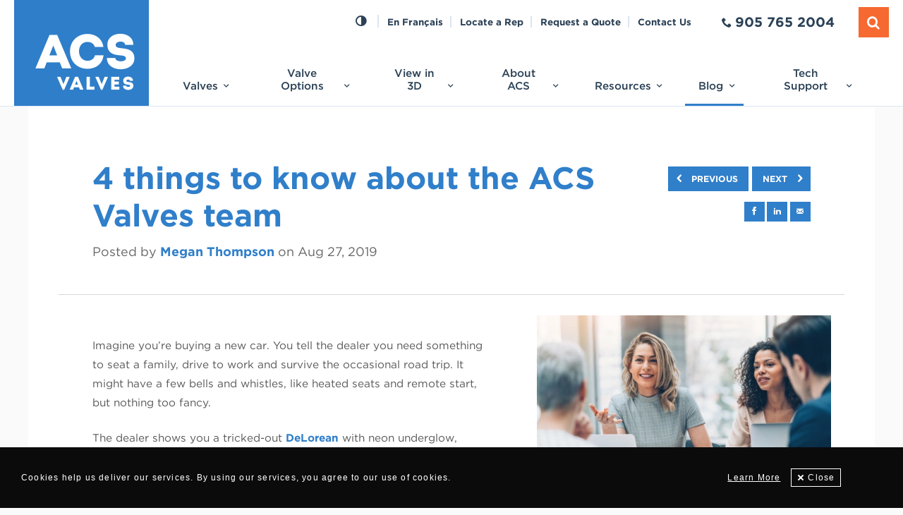

--- FILE ---
content_type: text/html; charset=UTF-8
request_url: https://acsvalves.com/rotary-valve-blog/read/title/4-things-to-know-about-the-acs-valves-team
body_size: 25393
content:

    
<!DOCTYPE html>
<html xmlns="http://www.w3.org/1999/xhtml" lang="en-US" >
<head>

    <link href="https://acsvalves.com/dist/img/interface/favicon-1.gif" rel="shortcut icon" >

    <link rel="preconnect" href="//maps.googleapis.com">
    <link rel="preconnect" href="//www.googletagmanager.com">
    <link rel="preconnect" href="//www.googleadservices.com">
    <link rel="preconnect" href="//www.google-analytics.com">
    <link rel="preconnect" href="//connect.facebook.net">
    <link rel="preconnect" href="//fonts.gstatic.com">
    <link rel="preconnect" href="//googleads.g.doubleclick.net">
    <link rel="preconnect" href="//www.gstatic.com">
    <link rel="preconnect" href="//www.facebook.com">


            <meta name="facebook-domain-verification" content="mcglfeif4egbuwg2kdxquh5beeaipp" />
        <!-- Google Tag Manager -->
        <script>(function(w,d,s,l,i){w[l]=w[l]||[];w[l].push({'gtm.start':
            new Date().getTime(),event:'gtm.js'});var f=d.getElementsByTagName(s)[0],
            j=d.createElement(s),dl=l!='dataLayer'?'&l='+l:'';j.async=true;j.src=
            '//www.googletagmanager.com/gtm.js?id='+i+dl;f.parentNode.insertBefore(j,f);
        })(window,document,'script','dataLayer','GTM-5DWZNB');</script>
        <!-- End Google Tag Manager -->
    
    

    <meta charset="utf-8" />
    <meta name="viewport" content="width=device-width, initial-scale=1">

    <!-- CSS -->
    <link rel="preload" href="https://cloud.typography.com/7744514/6212152/css/fonts.css" as="style">
    <link rel="preload" href="/fonts/font_awesome/font-awesome.min.css" as="style">
    <link rel="preload" href="/fonts/site_icons/style.css" as="style">
    <link rel="preload" href="https://acsvalves.com/dist/assets/app-b973531a.css" as="style">
                <link href="https://acsvalves.com/dist/assets/app-b973531a.css" rel="stylesheet"> 

    <!-- JS -->
    <link rel="preload" href="https://code.jquery.com/jquery-1.12.4.min.js" as="script" crossorigin>
    <link rel="preload" href="https://static.sketchfab.com/api/sketchfab-viewer-1.3.1.js" as="script">
    <link rel="preload" href="https://acsvalves.com/dist/assets/global-acsvalves-f5510714.js" as="script">
    


    <script src="https://code.jquery.com/jquery-1.12.4.min.js" integrity="sha256-ZosEbRLbNQzLpnKIkEdrPv7lOy9C27hHQ+Xp8a4MxAQ=" crossorigin="anonymous"></script>
    <script src="https://cdn.jsdelivr.net/npm/slick-carousel@1.8.1/slick/slick.min.js"></script>
    <script  src="https://static.sketchfab.com/api/sketchfab-viewer-1.3.1.js" type="text/javascript"></script>
    <script src="https://cdnjs.cloudflare.com/ajax/libs/1000hz-bootstrap-validator/0.11.9/validator.min.js" integrity="sha512-dTu0vJs5ndrd3kPwnYixvOCsvef5SGYW/zSSK4bcjRBcZHzqThq7pt7PmCv55yb8iBvni0TSeIDV8RYKjZL36A==" crossorigin="anonymous" referrerpolicy="no-referrer"></script>
    <script type="module">!function(){const e=document.createElement("link").relList;if(!(e&&e.supports&&e.supports("modulepreload"))){for(const e of document.querySelectorAll('link[rel="modulepreload"]'))r(e);new MutationObserver((e=>{for(const o of e)if("childList"===o.type)for(const e of o.addedNodes)if("LINK"===e.tagName&&"modulepreload"===e.rel)r(e);else if(e.querySelectorAll)for(const o of e.querySelectorAll("link[rel=modulepreload]"))r(o)})).observe(document,{childList:!0,subtree:!0})}function r(e){if(e.ep)return;e.ep=!0;const r=function(e){const r={};return e.integrity&&(r.integrity=e.integrity),e.referrerpolicy&&(r.referrerPolicy=e.referrerpolicy),"use-credentials"===e.crossorigin?r.credentials="include":"anonymous"===e.crossorigin?r.credentials="omit":r.credentials="same-origin",r}(e);fetch(e.href,r)}}();</script>
<script type="module" src="https://acsvalves.com/dist/assets/global-acsvalves-f5510714.js" crossorigin onload="e=new CustomEvent(&#039;vite-script-loaded&#039;, {detail:{path: &#039;../src/js/acsvalves/global.jsx&#039;}});document.dispatchEvent(e);" integrity="sha384-WX3aKYsQBPfTMfByMlNLHy3taD8J8Rih0ZfN6tJ8pclxgrRA/rzcnopBWd2J74hE"></script>
<link href="https://acsvalves.com/dist/assets/sticksy.min-3faa5ee7.js" rel="modulepreload" crossorigin integrity="sha384-rrhPfNBGhTu0nlcCjFIRG9m58lzofA0Mmdsab+NhMTpYli8OyWjYaVivuGydMV6i">
<link href="https://acsvalves.com/dist/assets/_commonjsHelpers-de833af9.js" rel="modulepreload" crossorigin integrity="sha384-fvC2wlmVooAdUiYBsLQzwWUAYe9l8K5bw0dG+hfhx6EI0HloqnxB2JRQF3e5rU4n">
<link href="https://acsvalves.com/dist/assets/global-139671e6.css" rel="stylesheet">


    <link rel="preload" href="//fast.wistia.com/assets/external/E-v1.js" as="script" async>
    <script src="//fast.wistia.com/assets/external/E-v1.js" async></script>

    <!-- DNS Prefetch -->
    <link rel="preload" href="/fonts/site_icons/fonts/icomoon.ttf" as="font">
    <link rel="preload" href="/fonts/gotham/812189/E4EE0C4F54408C74F.css" as="style">
    
    <!-- <link rel="preload" href="https://www.google.com/recaptcha/api.js"> -->
    <link rel="preload" href="https://unpkg.com/aos@next/dist/aos.js" as="script">

            <link rel="preload" href="https://cdn.sitesearch360.com/sitesearch360-v11.min.js" as="script">
        
    <link rel="preload" href="https://fast.wistia.com/assets/external/engines/hls_video.js" as="script">
    <link rel="preload" href="https://fast.wistia.com/assets/external/playPauseLoadingControl.js" as="script">
    <link rel="preload" href="https://fast.wistia.com/assets/external/share-v2.js" as="script">
    <link rel="preload" href="https://fast.wistia.com/assets/external/allIntegrations.js" as="script">
    
    <!-- Images -->
    <link rel="preload" href="https://acsvalves.com/dist/img/homepageSliderImages/slide_main_md_bg.jpg" as="image">
    <link rel="preload" href="https://acsvalves.com/dist/img/interface/homepage_hero_bg_empty_repeat.png" as="image">
    <link rel="preload" href="https://acsvalves.com/dist/img/interface/homepage_hero_orbglow.png" as="image">
    <link rel="preload" href="https://acsvalves.com/dist/img/interface/shipping-world-map.png" as="image">
    <link rel="preload" href="https://acsvalves.com/dist/img/interface/header_logo_new.png" as="image">
    <link rel="preload" href="https://acsvalves.com/dist/img/interface/btn_social_facebook.png" as="image">
    <link rel="preload" href="https://acsvalves.com/dist/img/interface/btn_social_twitter.png" as="image">
    <link rel="preload" href="https://acsvalves.com/dist/img/interface/btn_social_youtube.png" as="image">
    <link rel="preload" href="https://acsvalves.com/dist/img/interface/btn_social_linkedin.png" as="image">

    <link rel="preload" href="https://acsvalves.com/dist/img/homepageSliderImages/slide_main_ci.png" as="image">
    <link rel="preload" href="https://acsvalves.com/dist/img/valveSizingTool/valve-sizing-tool__cta-image.png" as="image">
    <link rel="preload" href="https://acsvalves.com/dist/img/homepageSliderImages/MD_valve.png" as="image">
    <link rel="preload" href="https://acsvalves.com/dist/img/homepageSliderImages/slide_main_ci_bg.jpg" as="image">
    <link rel="preload" href="https://acsvalves.com/dist/img/interface/btn_social_linkedin.png" as="image">




    <!-- Niche Markets CSS Var -->
            


<title>4 things to know about the ACS Valves team | ACS Valves</title><meta name="generator" content="SEOmatic">
<meta name="keywords" content="acs valves, rotary valve, rotary airlock valve, rotary airlock, rotary feeder, pneumatic conveyor valve, diverter valve, valve performance, high quality valve, rotary air lock">
<meta name="description" content="We’re smart. We save you money. We do it fast. We’re here to help.">
<meta name="referrer" content="no-referrer-when-downgrade">
<meta name="robots" content="all">
<meta content="1696902997187823" property="fb:profile_id">
<meta content="en_US" property="og:locale">
<meta content="ACS Valves" property="og:site_name">
<meta content="website" property="og:type">
<meta content="https://acsvalves.com/rotary-valve-blog/read/title/4-things-to-know-about-the-acs-valves-team" property="og:url">
<meta content="4 things to know about the ACS Valves team" property="og:title">
<meta content="We’re smart. We save you money. We do it fast. We’re here to help." property="og:description">
<meta content="https://assets.acsvalves.com/assets/images/blogImages/_1200x630_crop_center-center_82_none/ACS-August-blog-header.jpg?mtime=1654495182" property="og:image">
<meta content="1200" property="og:image:width">
<meta content="630" property="og:image:height">
<meta content="ACS Valves logo" property="og:image:alt">
<meta content="https://www.youtube.com/channel/UCw_kOPCpxbCE-5VLRn9P5Qw" property="og:see_also">
<meta content="https://www.linkedin.com/company/acs-valves/" property="og:see_also">
<meta name="twitter:card" content="summary_large_image">
<meta name="twitter:site" content="@ACSvalves">
<meta name="twitter:creator" content="@ACSvalves">
<meta name="twitter:title" content="4 things to know about the ACS Valves team">
<meta name="twitter:description" content="We’re smart. We save you money. We do it fast. We’re here to help.">
<meta name="twitter:image" content="https://assets.acsvalves.com/assets/images/blogImages/_800x418_crop_center-center_82_none/ACS-August-blog-header.jpg?mtime=1654495182">
<meta name="twitter:image:width" content="800">
<meta name="twitter:image:height" content="418">
<meta name="twitter:image:alt" content="ACS Valves logo">
<meta name="google-site-verification" content="hcr0TIHpFrOGez5M4DR8zz2IknAQcCicfp2If6oPQNg">
<meta name="msvalidate.01" content="F99E7B66706EE96BEADF5B44AD7B5428">
<link href="https://acsvalves.com/rotary-valve-blog/read/title/4-things-to-know-about-the-acs-valves-team" rel="canonical">
<link href="https://acsvalves.com/" rel="home">
<link type="text/plain" href="https://acsvalves.com/humans.txt" rel="author">
<link href="https://cloud.typography.com/7744514/6212152/css/fonts.css" rel="stylesheet">
<link href="/fonts/font_awesome/font-awesome.min.css?v=1718730125" rel="stylesheet">
<link href="/fonts/site_icons/style.css?v20" rel="stylesheet"></head>



        <body>
    

    <a class="skip-to-content" href="#main-content-anchor"> Skip to main content <br><span> Press Enter </span></a>


            <!-- Google Tag Manager (noscript) -->
        <noscript><iframe src="https://www.googletagmanager.com/ns.html?id=GTM-5DWZNB"
        height="0" width="0" style="display:none;visibility:hidden"></iframe></noscript>
        <!-- End Google Tag Manager (noscript) -->
    
    

    


<header class="full-width-header full-width-header--home">

    <div class="wrapper">

    <div class="header  valve-slide">
        <a class="header__logo" href="/">
            <img src="https://acsvalves.com/dist/img/interface/header_logo_new.png" alt="ACS Valves Home" title="" border="0">
        </a>

                        
            

<nav class="main-nav--wrapper " aria-label="Main">
    <ul class="main-nav">
                                <li class=" 
                                sub-nav sub-nav--valves                
            ">
                
                                <a href="https://acsvalves.com/rotary-valves"                                                         class="   analytics-main-nav__level-0 "
                >
                    Valves
                </a>

                                <div class="sub-nav-container sub-nav-container--valves">
                    <div class="wrapper">
                
                                                
                                                                            
<div class="sub-nav__cta-container">
                                        

    <a href="/rotary-valves" class="sub-nav__cta sub-nav__cta-button--see-all analytics-main-nav__level-1">
        <div class="cta__icon">
            <i class="icon-grid" role="none"></i>
        </div>
        <div class="cta__text">
            <span>Browse our Valves</span>
            <span class="text-link">
                See All Valves
                <i class="icon-arrow-bold-right" role="none"></i>
            </span>
        </div>
    </a>
    
                                                                                        
    <a href="/rotary-valve-resources/technicaldrawings" class="sub-nav__cta sub-nav__cta--technical-drawings analytics-main-nav__level-1 ">

        <div class="cta__icon">
            <i class="icon-download-alt" role="none"></i>
        </div>
        <div class="cta__text">
                        <span>View rotary valve technical drawings</span>
            <span class="text-link">
                Browse Drawings
                                <i class="icon-arrow-bold-right" role="none"></i>
                            </span>
        </div>
        
    </a>
                                                 
    <a href="/valve-sizing-tool" class="sub-nav__cta sub-nav__cta--sizing-tool analytics-main-nav__level-1 ">

        <div class="cta__icon">
            <i class="icon-sizing-tool" role="none"></i>
        </div>
        <div class="cta__text">
                        <span>Size your valve in 3 easy steps</span>
            <span class="text-link">
                Try the Sizing Tool
                                <i class="icon-arrow-bold-right" role="none"></i>
                            </span>
        </div>
        
    </a>
     </div>                        
                                                
                                                
                                                
                                                
                                                
                                                

                                                    <ul>
                                                        <li class=" 
                                                valves-subnav-item valves-subnav-item--pet-food valves-subnav-item--industry
            ">
                
                                <a href="https://acsvalves.com/rotary-valves/pet-food-industry"                                                         class=" valves-subnav-item valves-subnav-item--pet-food valves-subnav-item--industry  analytics-main-nav__level-1 "
                >
                    Pet Food
                </a>

                
                                                
                                                
                                                
                                                
                                                
                                                
                                                
                                                

                        
                                                

                                                
                                                    

                                                
                                                


                                                
                                                
                                                
                                                
                                                                        
                                                
                                                                
                
            </li>
                                <li class=" 
                                                valves-subnav-item valves-subnav-item--chemical valves-subnav-item--industry
            ">
                
                                <a href="https://acsvalves.com/rotary-valves/chemical-industry"                                                         class=" valves-subnav-item valves-subnav-item--chemical valves-subnav-item--industry  analytics-main-nav__level-1 "
                >
                    Chemical
                </a>

                
                                                
                                                
                                                
                                                
                                                
                                                
                                                
                                                

                        
                                                

                                                
                                                    

                                                
                                                


                                                
                                                
                                                
                                                
                                                                        
                                                
                                                                
                
            </li>
                                <li class=" 
                                                valves-subnav-item valves-subnav-item--food valves-subnav-item--industry
            ">
                
                                <a href="https://acsvalves.com/rotary-valves/food-industry"                                                         class=" valves-subnav-item valves-subnav-item--food valves-subnav-item--industry  analytics-main-nav__level-1 "
                >
                    Food
                </a>

                
                                                
                                                
                                                
                                                
                                                
                                                
                                                
                                                

                        
                                                

                                                
                                                    

                                                
                                                


                                                
                                                
                                                
                                                
                                                                        
                                                
                                                                
                
            </li>
                                <li class=" 
                                                valves-subnav-item valves-subnav-item--plastics valves-subnav-item--industry
            ">
                
                                <a href="https://acsvalves.com/rotary-valves/plastics-industry"                                                         class=" valves-subnav-item valves-subnav-item--plastics valves-subnav-item--industry  analytics-main-nav__level-1 "
                >
                    Plastics
                </a>

                
                                                
                                                
                                                
                                                
                                                
                                                
                                                
                                                

                        
                                                

                                                
                                                    

                                                
                                                


                                                
                                                
                                                
                                                
                                                                        
                                                
                                                                
                
            </li>
                                <li class=" 
                                                valves-subnav-item valves-subnav-item--construction valves-subnav-item--industry
            ">
                
                                <a href="https://acsvalves.com/rotary-valves/construction-industry"                                                         class=" valves-subnav-item valves-subnav-item--construction valves-subnav-item--industry  analytics-main-nav__level-1 "
                >
                    Construction
                </a>

                
                                                
                                                
                                                
                                                
                                                
                                                
                                                
                                                

                        
                                                

                                                
                                                    

                                                
                                                


                                                
                                                
                                                
                                                
                                                                        
                                                
                                                                
                
            </li>
                                <li class=" 
                                                valves-subnav-item valves-subnav-item--pharm-cosmetics valves-subnav-item--industry
            ">
                
                                <a href="https://acsvalves.com/rotary-valves/pharmaceutical-cosmetics-industry"                                                         class=" valves-subnav-item valves-subnav-item--pharm-cosmetics valves-subnav-item--industry  analytics-main-nav__level-1 "
                >
                    Pharmaceutical &amp; Cosmetics
                </a>

                
                                                
                                                
                                                
                                                
                                                
                                                
                                                
                                                

                        
                                                

                                                
                                                    

                                                
                                                


                                                
                                                
                                                
                                                
                                                                        
                                                
                                                                
                
            </li>
                                <li class=" 
                                                valves-subnav-item--category
            ">
                
                                <a                                                          class=" valves-subnav-item--category  analytics-main-nav__level-1 "
                >
                    By System
                </a>

                
                                                
                                                
                                                
                                                
                                                
                                                
                                                
                                                

                                                    <ul>
                                                        <li class=" 
                                                
            ">
                
                                <a href="https://acsvalves.com/rotary-valves/bulk-material"                                                         class="   analytics-main-nav__level-1 "
                >
                    Bulk Material
                </a>

                
                                                
                                                
                                                
                                                
                                                
                                                
                                                
                                                

                        
                                                

                                                
                                                    

                                                
                                                


                                                
                                                
                                                
                                                
                                                                        
                                                
                                                                
                
            </li>
                                <li class=" 
                                                
            ">
                
                                <a href="https://acsvalves.com/rotary-valves/dust-collector"                                                         class="   analytics-main-nav__level-1 "
                >
                    Dust Collector
                </a>

                
                                                
                                                
                                                
                                                
                                                
                                                
                                                
                                                

                        
                                                

                                                
                                                    

                                                
                                                


                                                
                                                
                                                
                                                
                                                                        
                                                
                                                                
                
            </li>
                                <li class=" 
                                                
            ">
                
                                <a href="https://acsvalves.com/rotary-valves/pneumatic-conveying"                                                         class="   analytics-main-nav__level-1 "
                >
                    Pneumatic Conveying
                </a>

                
                                                
                                                
                                                
                                                
                                                
                                                
                                                
                                                

                        
                                                

                                                
                                                    

                                                
                                                


                                                
                                                
                                                
                                                
                                                                        
                                                
                                                                
                
            </li>
                                    </ul>
                        
                                                

                                                
                                                    

                                                
                                                


                                                
                                                
                                                
                                                
                                                                        
                                                
                                                                
                
            </li>
                                <li class=" 
                                                valves-subnav-item--category
            ">
                
                                <a                                                          class=" valves-subnav-item--category  analytics-main-nav__level-1 "
                >
                    By Type
                </a>

                
                                                
                                                
                                                
                                                
                                                
                                                
                                                
                                                

                                                    <ul>
                                                        <li class=" 
                                                
            ">
                
                                <a href="https://acsvalves.com/rotary-valves/metering-airlock"                                                         class="   analytics-main-nav__level-1 "
                >
                    Airlock with Metering
                </a>

                
                                                
                                                
                                                
                                                
                                                
                                                
                                                
                                                

                        
                                                

                                                
                                                    

                                                
                                                


                                                
                                                
                                                
                                                
                                                                        
                                                
                                                                
                
            </li>
                                <li class=" 
                                                
            ">
                
                                <a href="https://acsvalves.com/rotary-valves/metering-feeding"                                                         class="   analytics-main-nav__level-1 "
                >
                    Metering and Feeding
                </a>

                
                                                
                                                
                                                
                                                
                                                
                                                
                                                
                                                

                        
                                                

                                                
                                                    

                                                
                                                


                                                
                                                
                                                
                                                
                                                                        
                                                
                                                                
                
            </li>
                                <li class=" 
                                                
            ">
                
                                <a href="https://acsvalves.com/rotary-valves/rotary-airlock"                                                         class="   analytics-main-nav__level-1 "
                >
                    Rotary Airlock
                </a>

                
                                                
                                                
                                                
                                                
                                                
                                                
                                                
                                                

                        
                                                

                                                
                                                    

                                                
                                                


                                                
                                                
                                                
                                                
                                                                        
                                                
                                                                
                
            </li>
                                    </ul>
                        
                                                

                                                
                                                    

                                                
                                                


                                                
                                                
                                                
                                                
                                                                        
                                                
                                                                
                
            </li>
                                    </ul>
                        
                                                

                                                
                                                    

                                                
                                                


                                                                            <div class="sub-nav__featured">
                                <span class="featured-block-container__heading">
                                    <i class="icon-star" role="none"></i>
                                    Featured Valves
                                </span>
                                <div class="featured-block-container">
                                                                             


                                            


<a href="https://acsvalves.com/rotary-valves/view/multi-port-series" class="featured-block featured-block--valve analytics-main-nav__featured-valve">
    <div class="featured-block__image product-card__image-wrap">
                        <picture>
        <source 
            data-srcset="https://assets.acsvalves.com/assets/images/valveImages/_featuredCardValve/MULTI-PORT-12-X-48_cropped.png.webp" 
            sizes="100vw"
            type="image/webp" 
            class="featured-item__image"
        />
        <img 
            data-src="https://assets.acsvalves.com/assets/images/valveImages/_featuredCardValve/MULTI-PORT-12-X-48_cropped.png" 
            alt="" 
            class="featured-item__image lazyload"
        />
    </picture>


            </div>
    <div class="featured-block__text">
        <span class="featured-block__title">
            12&quot; Multi-Port Series
                    </span>
        <span role="button" class="text-link">
            See the Valve
            <i class="icon-arrow-bold-right" role="none"></i>
        </span>
    </div>
</a>                                                                             


                                            


<a href="https://acsvalves.com/rotary-valves/view/airlock-quick-clean-md" class="featured-block featured-block--valve analytics-main-nav__featured-valve">
    <div class="featured-block__image product-card__image-wrap">
                        <picture>
        <source 
            data-srcset="https://assets.acsvalves.com/assets/images/valveImages/_featuredCardValve/MD-QC-T-14-OPEN.png.webp" 
            sizes="100vw"
            type="image/webp" 
            class="featured-item__image"
        />
        <img 
            data-src="https://assets.acsvalves.com/assets/images/valveImages/_featuredCardValve/MD-QC-T-14-OPEN.png" 
            alt="" 
            class="featured-item__image lazyload"
        />
    </picture>


            </div>
    <div class="featured-block__text">
        <span class="featured-block__title">
            MD with Quick-Clean RotorRail™
                    </span>
        <span role="button" class="text-link">
            See the Valve
            <i class="icon-arrow-bold-right" role="none"></i>
        </span>
    </div>
</a>                                                                    </div>
                            </div>
                        
                                                
                                                
                                                
                                                                        
                                                
                                                                
                                    </div>
                </div>
                
            </li>
                                <li class=" 
                                sub-nav sub-nav--valve-options                
            ">
                
                                <a href="https://acsvalves.com/rotary-valve-options"                                                         class="   analytics-main-nav__level-0 "
                >
                    Valve Options
                </a>

                                <div class="sub-nav-container sub-nav-container--valve-options">
                    <div class="wrapper">
                
                                                
                                                
                                                                            <div class="sub-nav__first-column">
                                                            

    <a href="/rotary-valve-options" class="sub-nav__cta sub-nav__cta-button--see-all analytics-main-nav__level-1">
        <div class="cta__icon">
            <i class="icon-grid" role="none"></i>
        </div>
        <div class="cta__text">
            <span>Browse our Options</span>
            <span class="text-link">
                See All Options
                <i class="icon-arrow-bold-right" role="none"></i>
            </span>
        </div>
    </a>
                        
                                                
                                                
                                                
                                                
                                                

                                                    <ul>
                                                        <li class=" 
                                                
            ">
                
                                <a                                                          class="   analytics-main-nav__level-1 "
                >
                    Types of Rotary Valve Options
                </a>

                
                                                
                                                
                                                
                                                
                                                
                                                
                                                
                                                

                                                    <ul>
                                                        <li class=" 
                                                
            ">
                
                                <a href="https://acsvalves.com/rotary-valve-options/rotors"                                                         class="   analytics-main-nav__level-1 "
                >
                    Rotors
                </a>

                
                                                
                                                
                                                
                                                
                                                
                                                
                                                
                                                

                        
                                                

                                                
                                                    

                                                
                                                


                                                
                                                
                                                
                                                
                                                                        
                                                
                                                                
                
            </li>
                                <li class=" 
                                                
            ">
                
                                <a href="https://acsvalves.com/rotary-valve-options/kits"                                                         class="   analytics-main-nav__level-1 "
                >
                    Kits
                </a>

                
                                                
                                                
                                                
                                                
                                                
                                                
                                                
                                                

                        
                                                

                                                
                                                    

                                                
                                                


                                                
                                                
                                                
                                                
                                                                        
                                                
                                                                
                
            </li>
                                <li class=" 
                                                
            ">
                
                                <a href="https://acsvalves.com/rotary-valve-options/accessories"                                                         class="   analytics-main-nav__level-1 "
                >
                    Accessories
                </a>

                
                                                
                                                
                                                
                                                
                                                
                                                
                                                
                                                

                        
                                                

                                                
                                                    

                                                
                                                


                                                
                                                
                                                
                                                
                                                                        
                                                
                                                                
                
            </li>
                                <li class=" 
                                                
            ">
                
                                <a href="https://acsvalves.com/rotary-valve-options/conveying-equipment"                                                         class="   analytics-main-nav__level-1 "
                >
                    Conveying Equipment
                </a>

                
                                                
                                                
                                                
                                                
                                                
                                                
                                                
                                                

                        
                                                

                                                
                                                    

                                                
                                                


                                                
                                                
                                                
                                                
                                                                        
                                                
                                                                
                
            </li>
                                    </ul>
                        
                                                

                                                
                                                    

                                                
                                                


                                                
                                                
                                                
                                                
                                                                        
                                                
                                                                
                
            </li>
                                    </ul>
                        
                                                                            
                            
                            </div>
                        

                                                                                
<div class="sub-nav__cta-container">
    
                                                
    <a href="/rotary-valve-blog/read/title/your-rotary-valve-accessory-guide" class="sub-nav__cta sub-nav__cta--accessory-guide analytics-main-nav__level-1 ">

        <div class="cta__icon">
            <i class="icon-document" role="none"></i>
        </div>
        <div class="cta__text">
                        <span>Blog: Your rotary valve accessory guide</span>
            <span class="text-link">
                Read the Blog
                                <i class="icon-arrow-bold-right" role="none"></i>
                            </span>
        </div>
        
    </a>
                                                 
    <a href="https://www2.acsvalves.com/acton/attachment/10049/f-27477e28-75dd-4b07-87fd-28d576717fb5/1/-/-/-/-/ACSValves-3140-ValveOptions-Rotors-Jan22.pdf" class="sub-nav__cta sub-nav__cta--rotors-guide analytics-main-nav__level-1 ">

        <div class="cta__icon">
            <i class="icon-download-alt" role="none"></i>
        </div>
        <div class="cta__text">
                        <span>PDF: A guide to all types of rotors</span>
            <span class="text-link">
                Download the Guide
                                <i class="icon-arrow-bold-right" role="none"></i>
                            </span>
        </div>
        
    </a>
                                                 
    <a href="/rotary-valve-resources/videos/watch/material-flow-and-pocket-fill-in" class="sub-nav__cta sub-nav__cta--shaft-seals-video analytics-main-nav__level-1 ">

        <div class="cta__icon">
            <i class="icon-play-hollow-alt" role="none"></i>
        </div>
        <div class="cta__text">
                        <span>Video: How material flows through a rotor</span>
            <span class="text-link">
                Watch Now
                                <i class="icon-arrow-bold-right" role="none"></i>
                            </span>
        </div>
        
    </a>
     </div>                        
                                                    

                                                
                                                


                                                
                                                                            <div class="sub-nav__featured">
                                <span class="featured-block-container__heading">
                                    <i class="icon-star"></i>
                                    Featured Options
                                </span>
                                <div class="featured-block-container">
                                                                             


                                                                


<a href="https://acsvalves.com/rotary-valve-options/view/flex-tip-style-rotor" class="featured-block featured-block--option analytics-main-nav__featured-option">
    <div class="featured-block__image product-card__image-wrap">
                        <picture>
        <source 
            data-srcset="https://assets.acsvalves.com/assets/images/optionImages/_featuredCardValve/5_rotor_flexible_tips-2.png.webp" 
            sizes="100vw"
            type="image/webp" 
            class="featured-item__image"
        />
        <img 
            data-src="https://assets.acsvalves.com/assets/images/optionImages/_featuredCardValve/5_rotor_flexible_tips-2.png" 
            alt="Rotary Valve Rotor with Flexible Tips" 
            class="featured-item__image lazyload"
        />
    </picture>


            </div>
    <div class="featured-block__text">
        <span class="featured-block__title">
            Flex Tip Style Rotor
                    </span>
        <span role="button" class="text-link">
            See the Rotor
            <i class="icon-arrow-bold-right" role="none"></i>
        </span>
    </div>
</a>                                                                             


                                                                


<a href="https://acsvalves.com/rotary-valve-options/view/reduced-volume-rotor" class="featured-block featured-block--option analytics-main-nav__featured-option">
    <div class="featured-block__image product-card__image-wrap">
                        <picture>
        <source 
            data-srcset="https://assets.acsvalves.com/assets/images/optionImages/_featuredCardValve/8_rotor_reduced_volume-2.png.webp" 
            sizes="100vw"
            type="image/webp" 
            class="featured-item__image"
        />
        <img 
            data-src="https://assets.acsvalves.com/assets/images/optionImages/_featuredCardValve/8_rotor_reduced_volume-2.png" 
            alt="Reduced Volume Rotor for Valves" 
            class="featured-item__image lazyload"
        />
    </picture>


            </div>
    <div class="featured-block__text">
        <span class="featured-block__title">
            Reduced Volume Rotor
                    </span>
        <span role="button" class="text-link">
            See the Rotor
            <i class="icon-arrow-bold-right" role="none"></i>
        </span>
    </div>
</a>                                                                    </div>
                            </div>
                        
                                                
                                                
                                                                        
                                                
                                                                
                                    </div>
                </div>
                
            </li>
                                <li class=" 
                                sub-nav sub-nav--view-in-3d                
            ">
                
                                <a href="https://acsvalves.com/rotary-valve-models"                                                         class="   analytics-main-nav__level-0 "
                >
                    View in 3D
                </a>

                
                                                
                                                
                                                
                                                                        <div class="sub-nav-container sub-nav-container--view-3d">
                            <div class="wrapper">
                                <a href="/rotary-valve-models" class="sub-nav__cta-container sub-nav__cta-container--view-3d analytics-main-nav__level-1">
                                    <span class="featured-block-container__heading">3D Gallery</span>
                                    <span class="cta__heading">View valves in our 3D gallery</span>
                                    <span class="cta__desc">Zoom in, zoom out, rotary valves are what it’s all about. Play with 3D models of our valve catalogue here.</span>
                                                        

    <span class="sub-nav__cta-button btn-square blue align-icon-right">
        Visit the 3D Gallery
        <i class="icon-arrow-bold-right" role="none"></i>
    </span>
                                </a>
                        
                                                
                                                
                                                
                                                

                        
                                                

                                                
                                                    

                                                
                                                


                                                
                                                
                                                                                <div class="sub-nav__featured">
                                    <span class="featured-block-container__heading">
                                        <i class="icon-star"></i>
                                        Popular 3D Models
                                    </span>
                                    <div class="featured-block-container">
                                                                                     


                                                                


<a href="/rotary-valve-models/#/valve/airlock-quick-clean-md" class="featured-block featured-block--3d-model analytics-main-nav__featured-3d-model">
    <div class="featured-block__image product-card__image-wrap">
                        <picture>
        <source 
            data-srcset="https://assets.acsvalves.com/assets/images/valveImages/_featuredCardValve/MD-QC-T-14-OPEN.png.webp" 
            sizes="100vw"
            type="image/webp" 
            class="featured-item__image"
        />
        <img 
            data-src="https://assets.acsvalves.com/assets/images/valveImages/_featuredCardValve/MD-QC-T-14-OPEN.png" 
            alt="" 
            class="featured-item__image lazyload"
        />
    </picture>


            </div>
    <div class="featured-block__text">
        <span class="featured-block__title">
            MD with Quick-Clean RotorRail™
                    </span>
        <span role="button" class="text-link">
            View in 3D
            <i class="icon-arrow-bold-right" role="none"></i>
        </span>
    </div>
</a>                                                                                     


                                                                


<a href="/rotary-valve-models/#/valve/airlock-ci-series" class="featured-block featured-block--3d-model analytics-main-nav__featured-3d-model">
    <div class="featured-block__image product-card__image-wrap">
                        <picture>
        <source 
            data-srcset="https://assets.acsvalves.com/assets/images/valveImages/_featuredCardValve/31_CI-360.png.webp" 
            sizes="100vw"
            type="image/webp" 
            class="featured-item__image"
        />
        <img 
            data-src="https://assets.acsvalves.com/assets/images/valveImages/_featuredCardValve/31_CI-360.png" 
            alt="CI Series Rotary Airlock Valve" 
            class="featured-item__image lazyload"
        />
    </picture>


            </div>
    <div class="featured-block__text">
        <span class="featured-block__title">
            CI Series
                    </span>
        <span role="button" class="text-link">
            View in 3D
            <i class="icon-arrow-bold-right" role="none"></i>
        </span>
    </div>
</a>                                                                                     


                                                                


<a href="/rotary-valve-models/#/valve/airlock-ci-xtr-series" class="featured-block featured-block--3d-model analytics-main-nav__featured-3d-model">
    <div class="featured-block__image product-card__image-wrap">
                        <picture>
        <source 
            data-srcset="https://assets.acsvalves.com/assets/images/valveImages/_featuredCardValve/CI-XTR.png.webp" 
            sizes="100vw"
            type="image/webp" 
            class="featured-item__image"
        />
        <img 
            data-src="https://assets.acsvalves.com/assets/images/valveImages/_featuredCardValve/CI-XTR.png" 
            alt="" 
            class="featured-item__image lazyload"
        />
    </picture>


            </div>
    <div class="featured-block__text">
        <span class="featured-block__title">
            XTR-CI Series
                    </span>
        <span role="button" class="text-link">
            View in 3D
            <i class="icon-arrow-bold-right" role="none"></i>
        </span>
    </div>
</a>                                                                                     


                                                                


<a href="/rotary-valve-models/#/valve/bt-series" class="featured-block featured-block--3d-model analytics-main-nav__featured-3d-model">
    <div class="featured-block__image product-card__image-wrap">
                        <picture>
        <source 
            data-srcset="https://assets.acsvalves.com/assets/images/valveImages/_featuredCardValve/39_39_BT.png.webp" 
            sizes="100vw"
            type="image/webp" 
            class="featured-item__image"
        />
        <img 
            data-src="https://assets.acsvalves.com/assets/images/valveImages/_featuredCardValve/39_39_BT.png" 
            alt="BT Series Rotary Airlock Valve" 
            class="featured-item__image lazyload"
        />
    </picture>


            </div>
    <div class="featured-block__text">
        <span class="featured-block__title">
            BT Series
                    </span>
        <span role="button" class="text-link">
            View in 3D
            <i class="icon-arrow-bold-right" role="none"></i>
        </span>
    </div>
</a>                                                                                                                    </div>
                                </div>

                            </div>
                        </div>
                        
                                                
                                                                        
                                                
                                                                
                
            </li>
                                <li class=" 
                                sub-nav sub-nav--about-acs                
            ">
                
                                <a href="https://acsvalves.com/about"                                                         class="   analytics-main-nav__level-0 "
                >
                    About ACS
                </a>

                                <div class="sub-nav-container sub-nav-container--about-acs">
                    <div class="wrapper">
                
                                                
                                                
                                                
                                                
                                                
                                                
                                                
                                                                            <div class="sub-nav__first-column">
                                                        

    <a href="/about" class="sub-nav__cta sub-nav__cta-button--see-all analytics-main-nav__level-1">
        <div class="cta__icon">
            <i class="icon-grid" role="none"></i>
        </div>
        <div class="cta__text">
            <span>See what makes our company tick</span>
            <span class="text-link">
                Read about ACS
                <i class="icon-arrow-bold-right" role="none"></i>
            </span>
        </div>
    </a>
                        

                                                    <ul>
                                                        <li class=" 
                                                
            ">
                
                                <a href="https://acsvalves.com/about"                                                         class="   analytics-main-nav__level-1 "
                >
                    About ACS
                </a>

                
                                                
                                                
                                                
                                                
                                                
                                                
                                                
                                                

                        
                                                

                                                
                                                    

                                                
                                                


                                                
                                                
                                                
                                                
                                                                        
                                                
                                                                
                
            </li>
                                <li class=" 
                                                
            ">
                
                                <a href="https://acsvalves.com/about/industry-associations"                                                         class="   analytics-main-nav__level-1 "
                >
                    Industry Associations
                </a>

                
                                                
                                                
                                                
                                                
                                                
                                                
                                                
                                                

                        
                                                

                                                
                                                    

                                                
                                                


                                                
                                                
                                                
                                                
                                                                        
                                                
                                                                
                
            </li>
                                <li class=" 
                                                
            ">
                
                                <a href="https://acsvalves.com/about/trade-associations"                                                         class="   analytics-main-nav__level-1 "
                >
                    Trade Associations
                </a>

                
                                                
                                                
                                                
                                                
                                                
                                                
                                                
                                                

                        
                                                

                                                
                                                    

                                                
                                                


                                                
                                                
                                                
                                                
                                                                        
                                                
                                                                
                
            </li>
                                <li class=" 
                                                
            ">
                
                                <a href="https://acsvalves.com/rotary-valve-blog/experts"                                                         class="   analytics-main-nav__level-1 "
                >
                    Experts
                </a>

                
                                                
                                                
                                                
                                                
                                                
                                                
                                                
                                                

                        
                                                

                                                
                                                    

                                                
                                                


                                                
                                                
                                                
                                                
                                                                        
                                                
                                                                
                
            </li>
                                <li class=" 
                                                
            ">
                
                                <a href="https://acsvalves.com/careers"                                                         class="   analytics-main-nav__level-1 "
                >
                    Careers
                </a>

                
                                                
                                                
                                                
                                                
                                                
                                                
                                                
                                                

                        
                                                

                                                
                                                    

                                                
                                                


                                                
                                                
                                                
                                                
                                                                        
                                                
                                                                
                
            </li>
                                    </ul>
                        
                                                                            
                                                            
<div class="sub-nav__cta-container">
    
                                                
    <a href="/careers" class="sub-nav__cta sub-nav__cta--careers analytics-main-nav__level-1 tech-support-contact">

        <div class="cta__icon">
            <i class="icon-tech-support" role="none"></i>
        </div>
        <div class="cta__text">
                        <span>Careers</span>
            <span class="text-link">
                Learn about careers at ACS Valves
                            </span>
        </div>
                <i class="icon-arrow-bold-right" role="none"></i>
        
    </a>
     </div>                            
                            </div>
                        

                                                
                                                    

                                                
                                                                                
<div class="sub-nav__cta-container">
    
                                                        
    <a href="/about#the-company" class="sub-nav__cta sub-nav__cta--company analytics-main-nav__level-1 ">

        <div class="cta__icon">
            <i class="icon-play-hollow-alt" role="none"></i>
        </div>
        <div class="cta__text">
                        <span class="cta__text--pretitle">The Company</span>
                        <span>Strong roots in material conveying</span>
            <span class="text-link">
                Learn about us
                                <i class="icon-arrow-bold-right" role="none"></i>
                            </span>
        </div>
        
    </a>
                                                         
    <a href="/about#the-people" class="sub-nav__cta sub-nav__cta--people analytics-main-nav__level-1 ">

        <div class="cta__icon">
            <i class="icon-sizing-tool" role="none"></i>
        </div>
        <div class="cta__text">
                        <span class="cta__text--pretitle">The People</span>
                        <span>First-rate talent here to help you</span>
            <span class="text-link">
                Meet our people
                                <i class="icon-arrow-bold-right" role="none"></i>
                            </span>
        </div>
        
    </a>
                                                         
    <a href="/about#the-facilities" class="sub-nav__cta sub-nav__cta--facilities analytics-main-nav__level-1 ">

        <div class="cta__icon">
            <i class="icon-tech-support" role="none"></i>
        </div>
        <div class="cta__text">
                        <span class="cta__text--pretitle">The Facilities</span>
                        <span>Equipped to build high-quality valves</span>
            <span class="text-link">
                See where we work
                                <i class="icon-arrow-bold-right" role="none"></i>
                            </span>
        </div>
        
    </a>
     </div>                        


                                                
                                                
                                                
                                                
                                                                        
                                                
                                                                            <div class="sub-nav__featured">    
                                <span class="featured-block-container__heading">
                                    <i class="icon-star"></i>
                                    Featured Videos
                                </span>
                                <div class="featured-block-container">
                                                                             


                            
                                                                        

<a href="https://acsvalves.com/rotary-valve-resources/videos/watch/acs-valves-rotary-airlock-valve-test-center" class="featured-block featured-block--video analytics-main-nav__featured-video">
    <div class="featured-block__image product-card__image-wrap">
                                <img data-src="https://embed-ssl.wistia.com/deliveries/014085727cbb3544c12ee2d6e989727ec65a76e5.jpg?image_crop_resized=200x120"  alt="ACS Valves Rotary Airlock Valve Test Center" class="lazyload featured-item__image">
                        </div>
    <div class="featured-block__text">
        <span class="featured-block__title">
            ACS Valves Rotary Airlock Valve Test Center
                    </span>
        <span role="button" class="text-link">
            Watch now
            <i class="icon-arrow-bold-right" role="none"></i>
        </span>
    </div>
</a>                                                                    </div>
                            </div>
                                        
                                    </div>
                </div>
                
            </li>
                                <li class=" 
                                sub-nav sub-nav--resources                
            ">
                
                                <a href="https://acsvalves.com/rotary-valve-resources"                                                         class="   analytics-main-nav__level-0 "
                >
                    Resources
                </a>

                                <div class="sub-nav-container sub-nav-container--resources">
                    <div class="wrapper">
                
                                                
                                                
                                                
                                                
                                                                            <div class="sub-nav__first-column">
                                                 
            

    <a href="/rotary-valve-resources" class="sub-nav__cta sub-nav__cta-button--see-all analytics-main-nav__level-1">
        <div class="cta__icon">
            <i class="icon-grid" role="none"></i>
        </div>
        <div class="cta__text">
            <span>Browse our resource library</span>
            <span class="text-link">
                See All Resources
                <i class="icon-arrow-bold-right" role="none"></i>
            </span>
        </div>
    </a>
                        
                                                
                                                
                                                

                                                    <ul>
                                                        <li class=" 
                                                
            ">
                
                                <a                                                          class="   analytics-main-nav__level-1 "
                >
                    Downloads
                </a>

                
                                                
                                                
                                                
                                                
                                                
                                                
                                                
                                                

                                                    <ul>
                                                        <li class=" 
                                                
            ">
                
                                <a href="https://acsvalves.com/rotary-valve-resources/downloads"                                                         class="   analytics-main-nav__level-1 "
                >
                    All Downloads
                </a>

                
                                                
                                                
                                                
                                                
                                                
                                                
                                                
                                                

                        
                                                

                                                
                                                    

                                                
                                                


                                                
                                                
                                                
                                                
                                                                        
                                                
                                                                
                
            </li>
                                <li class=" 
                                                
            ">
                
                                <a href="https://acsvalves.com/rotary-valve-resources/technicaldrawings"                                                         class="   analytics-main-nav__level-1 "
                >
                    Technical Drawings
                </a>

                
                                                
                                                
                                                
                                                
                                                
                                                
                                                
                                                

                        
                                                

                                                
                                                    

                                                
                                                


                                                
                                                
                                                
                                                
                                                                        
                                                
                                                                
                
            </li>
                                <li class=" 
                                                
            ">
                
                                <a href="https://acsvalves.com/rotary-valve-resources/downloads#datasheets"                                                         class="   analytics-main-nav__level-1 "
                >
                    Datasheets
                </a>

                
                                                
                                                
                                                
                                                
                                                
                                                
                                                
                                                

                        
                                                

                                                
                                                    

                                                
                                                


                                                
                                                
                                                
                                                
                                                                        
                                                
                                                                
                
            </li>
                                <li class=" 
                                                
            ">
                
                                <a href="https://acsvalves.com/rotary-valve-resources/downloads#literature"                                                         class="   analytics-main-nav__level-1 "
                >
                    Literature
                </a>

                
                                                
                                                
                                                
                                                
                                                
                                                
                                                
                                                

                        
                                                

                                                
                                                    

                                                
                                                


                                                
                                                
                                                
                                                
                                                                        
                                                
                                                                
                
            </li>
                                    </ul>
                        
                                                

                                                
                                                    

                                                
                                                


                                                
                                                
                                                
                                                
                                                                        
                                                
                                                                
                
            </li>
                                <li class=" 
                                                
            ">
                
                                <a                                                          class="   analytics-main-nav__level-1 "
                >
                    Glossary
                </a>

                
                                                
                                                
                                                
                                                
                                                
                                                
                                                
                                                

                                                    <ul>
                                                        <li class=" 
                                                
            ">
                
                                <a href="https://acsvalves.com/rotary-valve-resources/glossary"                                                         class="   analytics-main-nav__level-1 "
                >
                    All Terms
                </a>

                
                                                
                                                
                                                
                                                
                                                
                                                
                                                
                                                

                        
                                                

                                                
                                                    

                                                
                                                


                                                
                                                
                                                
                                                
                                                                        
                                                
                                                                
                
            </li>
                                <li class=" 
                                                
            ">
                
                                <a href="https://acsvalves.com/rotary-valve-resources/glossary?topic=valves"                                                         class="   analytics-main-nav__level-1 "
                >
                    Valves
                </a>

                
                                                
                                                
                                                
                                                
                                                
                                                
                                                
                                                

                        
                                                

                                                
                                                    

                                                
                                                


                                                
                                                
                                                
                                                
                                                                        
                                                
                                                                
                
            </li>
                                <li class=" 
                                                
            ">
                
                                <a href="https://acsvalves.com/rotary-valve-resources/glossary?topic=parts"                                                         class="   analytics-main-nav__level-1 "
                >
                    Parts
                </a>

                
                                                
                                                
                                                
                                                
                                                
                                                
                                                
                                                

                        
                                                

                                                
                                                    

                                                
                                                


                                                
                                                
                                                
                                                
                                                                        
                                                
                                                                
                
            </li>
                                <li class=" 
                                                
            ">
                
                                <a href="https://acsvalves.com/rotary-valve-resources/glossary?topic=materials"                                                         class="   analytics-main-nav__level-1 "
                >
                    Materials
                </a>

                
                                                
                                                
                                                
                                                
                                                
                                                
                                                
                                                

                        
                                                

                                                
                                                    

                                                
                                                


                                                
                                                
                                                
                                                
                                                                        
                                                
                                                                
                
            </li>
                                <li class=" 
                                                
            ">
                
                                <a href="https://acsvalves.com/rotary-valve-resources/glossary?topic=nfpa"                                                         class="   analytics-main-nav__level-1 "
                >
                    NFPA
                </a>

                
                                                
                                                
                                                
                                                
                                                
                                                
                                                
                                                

                        
                                                

                                                
                                                    

                                                
                                                


                                                
                                                
                                                
                                                
                                                                        
                                                
                                                                
                
            </li>
                                    </ul>
                        
                                                

                                                
                                                    

                                                
                                                


                                                
                                                
                                                
                                                
                                                                        
                                                
                                                                
                
            </li>
                                    </ul>
                        
                                                                            
                            
                            </div>
                        

                                                
                                                                                
<div class="sub-nav__cta-container">
    
                                                
    <a href="/rotary-valve-resources/videos" class="sub-nav__cta sub-nav__cta--video-library analytics-main-nav__level-1 ">

        <div class="cta__icon">
            <i class="icon-play-hollow-alt" role="none"></i>
        </div>
        <div class="cta__text">
                        <span>Visit our full video library</span>
            <span class="text-link">
                Start Watching
                                <i class="icon-arrow-bold-right" role="none"></i>
                            </span>
        </div>
        
    </a>
                                                 
    <a href="/valve-sizing-tool" class="sub-nav__cta sub-nav__cta--sizing-tool analytics-main-nav__level-1 ">

        <div class="cta__icon">
            <i class="icon-sizing-tool" role="none"></i>
        </div>
        <div class="cta__text">
                        <span>Size your valve in 3 easy steps</span>
            <span class="text-link">
                Try the Sizing Tool
                                <i class="icon-arrow-bold-right" role="none"></i>
                            </span>
        </div>
        
    </a>
                                             
    <a href="/rotary-valve-nfpa" class="sub-nav__cta sub-nav__cta--nfpa analytics-main-nav__level-1 ">

        <div class="cta__icon">
            <i class="icon-tech-support" role="none"></i>
        </div>
        <div class="cta__text">
                        <span>Get NFPA compliance info for valves </span>
            <span class="text-link">
                View NFPA resources
                                <i class="icon-arrow-bold-right" role="none"></i>
                            </span>
        </div>
        
    </a>
     </div>                            

                                                
                                                


                                                
                                                
                                                
                                                                            <div class="sub-nav__featured">
                                <span class="featured-block-container__heading">
                                    <i class="icon-star"></i>
                                    Featured Videos
                                </span>
                                <div class="featured-block-container">
                                                                             


                            
                                                                        

<a href="https://acsvalves.com/rotary-valve-resources/videos/watch/shear-pin-sprockets" class="featured-block featured-block--video analytics-main-nav__featured-video">
    <div class="featured-block__image product-card__image-wrap">
                                <img data-src="https://embed-ssl.wistia.com/deliveries/5b2d7e6aa0673694fd33c0c07873b1e3.jpg?image_crop_resized=200x120"  alt="How shear pin sprockets prevent damage to your valve" class="lazyload featured-item__image">
                        </div>
    <div class="featured-block__text">
        <span class="featured-block__title">
            How shear pin sprockets prevent damage to your valve
                    </span>
        <span role="button" class="text-link">
            Watch now
            <i class="icon-arrow-bold-right" role="none"></i>
        </span>
    </div>
</a>                                                                             


                            
                                                                        

<a href="https://acsvalves.com/rotary-valve-resources/videos/watch/quick-clean-valve-acs-will-it-clean" class="featured-block featured-block--video analytics-main-nav__featured-video">
    <div class="featured-block__image product-card__image-wrap">
                                <img data-src="https://embed-ssl.wistia.com/deliveries/b82a5d6df94b3a2525d5b7143975776c3b9fb4b1.jpg?image_crop_resized=200x120"  alt="Will it clean?" class="lazyload featured-item__image">
                        </div>
    <div class="featured-block__text">
        <span class="featured-block__title">
            Will it clean?
                    </span>
        <span role="button" class="text-link">
            Watch now
            <i class="icon-arrow-bold-right" role="none"></i>
        </span>
    </div>
</a>                                                                    </div>
                            </div>
                        
                                                                        
                                                
                                                                
                                    </div>
                </div>
                
            </li>
                                <li class=" 
                                sub-nav sub-nav--blog                
            ">
                
                                <a href="https://acsvalves.com/rotary-valve-blog"                                                         class="active   analytics-main-nav__level-0 "
                >
                    Blog
                </a>

                                <div class="sub-nav-container sub-nav-container--blog">
                    <div class="wrapper">
                
                                                
                                                
                                                
                                                
                                                
                                                                            <div class="sub-nav__first-column">
                                                            

    <a href="/rotary-valve-blog" class="sub-nav__cta sub-nav__cta-button--see-all analytics-main-nav__level-1">
        <div class="cta__icon">
            <i class="icon-grid" role="none"></i>
        </div>
        <div class="cta__text">
            <span>Visit our blog</span>
            <span class="text-link">
                Visit the Blog
                <i class="icon-arrow-bold-right" role="none"></i>
            </span>
        </div>
    </a>
                        
                                                
                                                

                                                    <ul>
                                                        <li class=" 
                                                
            ">
                
                                <a                                                          class="   analytics-main-nav__level-1 "
                >
                    Blog
                </a>

                
                                                
                                                
                                                
                                                
                                                
                                                
                                                
                                                

                                                    <ul>
                                                        <li class=" 
                                                
            ">
                
                                <a href="https://acsvalves.com/rotary-valve-blog"                                                         class="active   analytics-main-nav__level-1 "
                >
                    All Blogs
                </a>

                
                                                
                                                
                                                
                                                
                                                
                                                
                                                
                                                

                        
                                                

                                                
                                                    

                                                
                                                


                                                
                                                
                                                
                                                
                                                                        
                                                
                                                                
                
            </li>
                                <li class=" 
                                                
            ">
                
                                <a href="https://acsvalves.com/rotary-valve-blog/cat/nfpa"                                                         class="   analytics-main-nav__level-1 "
                >
                    NFPA
                </a>

                
                                                
                                                
                                                
                                                
                                                
                                                
                                                
                                                

                        
                                                

                                                
                                                    

                                                
                                                


                                                
                                                
                                                
                                                
                                                                        
                                                
                                                                
                
            </li>
                                <li class=" 
                                                
            ">
                
                                <a href="https://acsvalves.com/rotary-valve-blog/cat/reliability"                                                         class="   analytics-main-nav__level-1 "
                >
                    Reliability
                </a>

                
                                                
                                                
                                                
                                                
                                                
                                                
                                                
                                                

                        
                                                

                                                
                                                    

                                                
                                                


                                                
                                                
                                                
                                                
                                                                        
                                                
                                                                
                
            </li>
                                <li class=" 
                                                
            ">
                
                                <a href="https://acsvalves.com/rotary-valve-blog/cat/safety"                                                         class="   analytics-main-nav__level-1 "
                >
                    Safety
                </a>

                
                                                
                                                
                                                
                                                
                                                
                                                
                                                
                                                

                        
                                                

                                                
                                                    

                                                
                                                


                                                
                                                
                                                
                                                
                                                                        
                                                
                                                                
                
            </li>
                                <li class=" 
                                                
            ">
                
                                <a href="https://acsvalves.com/rotary-valve-blog/cat/osha"                                                         class="   analytics-main-nav__level-1 "
                >
                    OSHA
                </a>

                
                                                
                                                
                                                
                                                
                                                
                                                
                                                
                                                

                        
                                                

                                                
                                                    

                                                
                                                


                                                
                                                
                                                
                                                
                                                                        
                                                
                                                                
                
            </li>
                                <li class=" 
                                                
            ">
                
                                <a href="https://acsvalves.com/rotary-valve-blog/cat/quizzes"                                                         class="   analytics-main-nav__level-1 "
                >
                    Quizzes
                </a>

                
                                                
                                                
                                                
                                                
                                                
                                                
                                                
                                                

                        
                                                

                                                
                                                    

                                                
                                                


                                                
                                                
                                                
                                                
                                                                        
                                                
                                                                
                
            </li>
                                    </ul>
                        
                                                

                                                
                                                    

                                                
                                                


                                                
                                                
                                                
                                                
                                                                        
                                                
                                                                
                
            </li>
                                <li class=" 
                                                
            ">
                
                                <a                                                          class="   analytics-main-nav__level-1 "
                >
                    FAQs
                </a>

                
                                                
                                                
                                                
                                                
                                                
                                                
                                                
                                                

                                                    <ul>
                                                        <li class=" 
                                                
            ">
                
                                <a href="https://acsvalves.com/rotary-valve-blog/faq"                                                         class="   analytics-main-nav__level-1 "
                >
                    All FAQs
                </a>

                
                                                
                                                
                                                
                                                
                                                
                                                
                                                
                                                

                        
                                                

                                                
                                                    

                                                
                                                


                                                
                                                
                                                
                                                
                                                                        
                                                
                                                                
                
            </li>
                                <li class=" 
                                                
            ">
                
                                <a href="https://acsvalves.com/rotary-valve-blog/faq/cat/general"                                                         class="   analytics-main-nav__level-1 "
                >
                    General
                </a>

                
                                                
                                                
                                                
                                                
                                                
                                                
                                                
                                                

                        
                                                

                                                
                                                    

                                                
                                                


                                                
                                                
                                                
                                                
                                                                        
                                                
                                                                
                
            </li>
                                <li class=" 
                                                
            ">
                
                                <a href="https://acsvalves.com/rotary-valve-blog/faq/cat/conveying-systems"                                                         class="   analytics-main-nav__level-1 "
                >
                    Conveying Systems
                </a>

                
                                                
                                                
                                                
                                                
                                                
                                                
                                                
                                                

                        
                                                

                                                
                                                    

                                                
                                                


                                                
                                                
                                                
                                                
                                                                        
                                                
                                                                
                
            </li>
                                <li class=" 
                                                
            ">
                
                                <a href="https://acsvalves.com/rotary-valve-blog/faq/cat/technical-support"                                                         class="   analytics-main-nav__level-1 "
                >
                    Technical Support
                </a>

                
                                                
                                                
                                                
                                                
                                                
                                                
                                                
                                                

                        
                                                

                                                
                                                    

                                                
                                                


                                                
                                                
                                                
                                                
                                                                        
                                                
                                                                
                
            </li>
                                <li class=" 
                                                
            ">
                
                                <a href="https://acsvalves.com/rotary-valve-blog/faq/cat/reliability"                                                         class="   analytics-main-nav__level-1 "
                >
                    Reliability
                </a>

                
                                                
                                                
                                                
                                                
                                                
                                                
                                                
                                                

                        
                                                

                                                
                                                    

                                                
                                                


                                                
                                                
                                                
                                                
                                                                        
                                                
                                                                
                
            </li>
                                <li class=" 
                                                
            ">
                
                                <a href="https://acsvalves.com/rotary-valve-blog/faq/cat/safety"                                                         class="   analytics-main-nav__level-1 "
                >
                    Safety
                </a>

                
                                                
                                                
                                                
                                                
                                                
                                                
                                                
                                                

                        
                                                

                                                
                                                    

                                                
                                                


                                                
                                                
                                                
                                                
                                                                        
                                                
                                                                
                
            </li>
                                <li class=" 
                                                
            ">
                
                                <a href="https://acsvalves.com/rotary-valve-blog/faq/cat/difficult-products"                                                         class="   analytics-main-nav__level-1 "
                >
                    Difficult Products
                </a>

                
                                                
                                                
                                                
                                                
                                                
                                                
                                                
                                                

                        
                                                

                                                
                                                    

                                                
                                                


                                                
                                                
                                                
                                                
                                                                        
                                                
                                                                
                
            </li>
                                <li class=" 
                                                
            ">
                
                                <a href="https://acsvalves.com/rotary-valve-blog/faq/cat/manufacturing"                                                         class="   analytics-main-nav__level-1 "
                >
                    Manufacturing
                </a>

                
                                                
                                                
                                                
                                                
                                                
                                                
                                                
                                                

                        
                                                

                                                
                                                    

                                                
                                                


                                                
                                                
                                                
                                                
                                                                        
                                                
                                                                
                
            </li>
                                <li class=" 
                                                
            ">
                
                                <a href="https://acsvalves.com/rotary-valve-blog/faq/cat/nfpa"                                                         class="   analytics-main-nav__level-1 "
                >
                    NFPA
                </a>

                
                                                
                                                
                                                
                                                
                                                
                                                
                                                
                                                

                        
                                                

                                                
                                                    

                                                
                                                


                                                
                                                
                                                
                                                
                                                                        
                                                
                                                                
                
            </li>
                                <li class=" 
                                                
            ">
                
                                <a href="https://acsvalves.com/rotary-valve-blog/faq/cat/durability"                                                         class="   analytics-main-nav__level-1 "
                >
                    Durability
                </a>

                
                                                
                                                
                                                
                                                
                                                
                                                
                                                
                                                

                        
                                                

                                                
                                                    

                                                
                                                


                                                
                                                
                                                
                                                
                                                                        
                                                
                                                                
                
            </li>
                                    </ul>
                        
                                                

                                                
                                                    

                                                
                                                


                                                
                                                
                                                
                                                
                                                                        
                                                
                                                                
                
            </li>
                                    </ul>
                        
                                                                            
                            
                            </div>
                        

                                                
                                                    

                                                
                                                


                                                
                                                
                                                
                                                
                                                                                                    <div class="sub-nav__featured">
                                <span class="featured-block-container__heading">
                                    <i class="icon-star"></i>
                                    Recent Blogs
                                </span>
                                <div class="featured-block-container">
                                                                             


                                                            


<a href="https://acsvalves.com/rotary-valve-blog/read/title/this-years-most-popular-rotary-valve-topics" class="featured-block featured-block--blog analytics-main-nav__featured-blog">
    <div class="featured-block__image product-card__image-wrap">
                        <picture>
        <source 
            data-srcset="https://assets.acsvalves.com/assets/images/blogImages/_blogImageMedium/ACS-Dec-2025Review-Blog-HR.jpg.webp" 
            sizes="100vw"
            type="image/webp" 
            class="featured-item__image"
        />
        <img 
            data-src="https://assets.acsvalves.com/assets/images/blogImages/_blogImageMedium/ACS-Dec-2025Review-Blog-HR.jpg" 
            alt="An ACS valve sits in the date 2025." 
            class="featured-item__image lazyload"
        />
    </picture>


            </div>
    <div class="featured-block__text">
        <span class="featured-block__title">
            This year’s most popular rotary valve topics
                    </span>
        <span role="button" class="text-link">
            Read more
            <i class="icon-arrow-bold-right" role="none"></i>
        </span>
    </div>
</a>                                                                             


                                                            


<a href="https://acsvalves.com/rotary-valve-blog/read/title/quiz-conveying-ingredients-for-healthy-food-products" class="featured-block featured-block--blog analytics-main-nav__featured-blog">
    <div class="featured-block__image product-card__image-wrap">
                        <picture>
        <source 
            data-srcset="https://assets.acsvalves.com/assets/images/blogImages/_blogImageMedium/ACS-Nov-Quiz-Blog-530x378.png.webp" 
            sizes="100vw"
            type="image/webp" 
            class="featured-item__image"
        />
        <img 
            data-src="https://assets.acsvalves.com/assets/images/blogImages/_blogImageMedium/ACS-Nov-Quiz-Blog-530x378.png" 
            alt="A mason jar filled with assorted seeds" 
            class="featured-item__image lazyload"
        />
    </picture>


            </div>
    <div class="featured-block__text">
        <span class="featured-block__title">
            Quiz: Conveying ingredients for healthy food products
                    </span>
        <span role="button" class="text-link">
            Read more
            <i class="icon-arrow-bold-right" role="none"></i>
        </span>
    </div>
</a>                                                                             


                                                            


<a href="https://acsvalves.com/rotary-valve-blog/read/title/why-do-rotary-valves-have-coatings" class="featured-block featured-block--blog analytics-main-nav__featured-blog">
    <div class="featured-block__image product-card__image-wrap">
                        <picture>
        <source 
            data-srcset="https://assets.acsvalves.com/assets/images/blogImages/_blogImageMedium/ACS-Valves_Why-do-valve-coatings-matter.png.webp" 
            sizes="100vw"
            type="image/webp" 
            class="featured-item__image"
        />
        <img 
            data-src="https://assets.acsvalves.com/assets/images/blogImages/_blogImageMedium/ACS-Valves_Why-do-valve-coatings-matter.png" 
            alt="Colourful splatters of paint" 
            class="featured-item__image lazyload"
        />
    </picture>


            </div>
    <div class="featured-block__text">
        <span class="featured-block__title">
            Why do rotary valves have coatings?
                    </span>
        <span role="button" class="text-link">
            Read more
            <i class="icon-arrow-bold-right" role="none"></i>
        </span>
    </div>
</a>                                                                             


                                                            


<a href="https://acsvalves.com/rotary-valve-blog/read/title/what-is-a-rotary-valve-actually" class="featured-block featured-block--blog analytics-main-nav__featured-blog">
    <div class="featured-block__image product-card__image-wrap">
                        <picture>
        <source 
            data-srcset="https://assets.acsvalves.com/assets/images/blogImages/_blogImageMedium/ACS-Oct-WhatisaValve-Blog-530x378.png.webp" 
            sizes="100vw"
            type="image/webp" 
            class="featured-item__image"
        />
        <img 
            data-src="https://assets.acsvalves.com/assets/images/blogImages/_blogImageMedium/ACS-Oct-WhatisaValve-Blog-530x378.png" 
            alt="An ACS Valves technician working on a disassembled rotary airlock valve" 
            class="featured-item__image lazyload"
        />
    </picture>


            </div>
    <div class="featured-block__text">
        <span class="featured-block__title">
            What is a rotary valve, actually?
                    </span>
        <span role="button" class="text-link">
            Read more
            <i class="icon-arrow-bold-right" role="none"></i>
        </span>
    </div>
</a>                                                                    </div>
                            </div>
                        
                                                
                                                                
                                    </div>
                </div>
                
            </li>
                                <li class=" 
                                sub-nav sub-nav--tech-support                
            ">
                
                                <a href="https://acsvalves.com/rotary-valve-support"                                                         class="   analytics-main-nav__level-0 "
                >
                    Tech Support
                </a>

                                <div class="sub-nav-container sub-nav-container--tech-support">
                    <div class="wrapper">
                
                                                
                                                
                                                
                                                
                                                
                                                
                                                                            <div class="sub-nav__first-column">
                                                            

    <a href="/rotary-valve-support" class="sub-nav__cta sub-nav__cta-button--see-all analytics-main-nav__level-1">
        <div class="cta__icon">
            <i class="icon-grid" role="none"></i>
        </div>
        <div class="cta__text">
            <span>Visit our tech support section</span>
            <span class="text-link">
                View Tech Support
                <i class="icon-arrow-bold-right" role="none"></i>
            </span>
        </div>
    </a>
                        
                                                

                                                    <ul>
                                                        <li class=" 
                                                
            ">
                
                                <a                                                          class="   analytics-main-nav__level-1 "
                >
                    Tech Support Sections
                </a>

                
                                                
                                                
                                                
                                                
                                                
                                                
                                                
                                                

                                                    <ul>
                                                        <li class=" 
                                                
            ">
                
                                <a href="https://acsvalves.com/rotary-valve-support/videos"                                                         class="   analytics-main-nav__level-1 "
                >
                    Videos
                </a>

                
                                                
                                                
                                                
                                                
                                                
                                                
                                                
                                                

                        
                                                

                                                
                                                    

                                                
                                                


                                                
                                                
                                                
                                                
                                                                        
                                                
                                                                
                
            </li>
                                <li class=" 
                                                
            ">
                
                                <a href="https://acsvalves.com/rotary-valve-support/technical-drawings"                                                         class="   analytics-main-nav__level-1 "
                >
                    Technical Drawings
                </a>

                
                                                
                                                
                                                
                                                
                                                
                                                
                                                
                                                

                        
                                                

                                                
                                                    

                                                
                                                


                                                
                                                
                                                
                                                
                                                                        
                                                
                                                                
                
            </li>
                                <li class=" 
                                                
            ">
                
                                <a href="https://acsvalves.com/rotary-valve-support/faqs"                                                         class="   analytics-main-nav__level-1 "
                >
                    FAQs
                </a>

                
                                                
                                                
                                                
                                                
                                                
                                                
                                                
                                                

                        
                                                

                                                
                                                    

                                                
                                                


                                                
                                                
                                                
                                                
                                                                        
                                                
                                                                
                
            </li>
                                <li class=" 
                                                
            ">
                
                                <a href="https://acsvalves.com/rotary-valve-support/articles"                                                         class="   analytics-main-nav__level-1 "
                >
                    Articles
                </a>

                
                                                
                                                
                                                
                                                
                                                
                                                
                                                
                                                

                        
                                                

                                                
                                                    

                                                
                                                


                                                
                                                
                                                
                                                
                                                                        
                                                
                                                                
                
            </li>
                                    </ul>
                        
                                                

                                                
                                                    

                                                
                                                


                                                
                                                
                                                
                                                
                                                                        
                                                
                                                                
                
            </li>
                                    </ul>
                        
                                                                                                            <span class="tech-support-contact-title">Contact Paul, our tech support rep</span>
                                <div class="tech-support-contact">
                                    <div class="tech-support-contact__phone">
                                        <span>
                                            <i class="icon-phone" role="none"></i>
                                            Phone
                                        </span>
                                        <a href="tel:+19057652004" class="analytics-main-nav__level-1">905 765 2004</a>
                                    </div>
                                    <div class="tech-support-contact__email">
                                        <span>
                                            Email
                                        </span>
                                        <a href="mailto:paul@acsvalves.com" class="analytics-main-nav__level-1">paul@acsvalves.com</a>
                                    </div>
                                </div>
                            
                            
                            </div>
                        

                                                
                                                    

                                                                                
<div class="sub-nav__cta-container">
    
                                                                                        
    <a href="/rotary-valve-support/technical-drawings" class="sub-nav__cta sub-nav__cta--technical-drawings analytics-main-nav__level-1 ">

        <div class="cta__icon">
            <i class="icon-download-alt" role="none"></i>
        </div>
        <div class="cta__text">
                        <span>View rotary valve technical drawings</span>
            <span class="text-link">
                Browse Drawings
                                <i class="icon-arrow-bold-right" role="none"></i>
                            </span>
        </div>
        
    </a>
                                                 
    <a href="/rotary-valve-blog/read/title/certifiably-awesome-3-qualifications-you-need-to-make-a-high-quality-valve" class="sub-nav__cta sub-nav__cta--high-quality-valve analytics-main-nav__level-1 ">

        <div class="cta__icon">
            <i class="icon-question" role="none"></i>
        </div>
        <div class="cta__text">
                        <span>How is a high quality valve made?</span>
            <span class="text-link">
                Read the Blog
                                <i class="icon-arrow-bold-right" role="none"></i>
                            </span>
        </div>
        
    </a>
                                                 
    <a href="/rotary-valve-support/faqs" class="sub-nav__cta sub-nav__cta--custom-valves analytics-main-nav__level-1 ">

        <div class="cta__icon">
            <i class="icon-tech-support" role="none"></i>
        </div>
        <div class="cta__text">
                        <span>Our most common questions, answered</span>
            <span class="text-link">
                Browse FAQs
                                <i class="icon-arrow-bold-right" role="none"></i>
                            </span>
        </div>
        
    </a>
     </div>                        
                                                


                                                
                                                
                                                
                                                
                                                                        
                                                                            <div class="sub-nav__featured">    
                                <span class="featured-block-container__heading">
                                    <i class="icon-star"></i>
                                    Featured Videos
                                </span>
                                <div class="featured-block-container">
                                                                             


                            
                                                                        

<a href="https://acsvalves.com/rotary-valve-resources/videos/watch/acs-valves-it-will-fit" class="featured-block featured-block--video analytics-main-nav__featured-video">
    <div class="featured-block__image product-card__image-wrap">
                                <img data-src="https://embed-ssl.wistia.com/deliveries/3b873a4a4f9750b83cd566c617dc989bfa9cd7d0.jpg?image_crop_resized=200x120"  alt="ACS Valves: It Will Fit" class="lazyload featured-item__image">
                        </div>
    <div class="featured-block__text">
        <span class="featured-block__title">
            ACS Valves: It Will Fit
                    </span>
        <span role="button" class="text-link">
            Watch now
            <i class="icon-arrow-bold-right" role="none"></i>
        </span>
    </div>
</a>                                                                    </div>
                            </div>
                        
                                                                
                                    </div>
                </div>
                
            </li>
        
    </ul>
</nav>

        <div class="header-site-tools" role="navigation" aria-label="Site Tools">
    <div class="contact-links">
        <div>
            <button class="accessibility-control analytics-secondary-nav__level-0" aria-label="Toggle high contrast mode" aria-pressed="false">
                <i class="icon-contrast"></i>
            </button>
            <a class="french-link analytics-secondary-nav__level-0" href="/qualite">En Français</a>
                        <a href="/contact/locate-representative" class="locate-rep analytics-secondary-nav__level-0">Locate a Rep</a>
            <a href="/contact/request-a-quote" class="request-a-quote analytics-secondary-nav__level-0">Request a Quote</a>
            <a href="/contact/contact-us" class="contact-us analytics-secondary-nav__level-0">Contact Us</a>
            <a href="tel:+19057652004" class="phone-number analytics-secondary-nav__level-0"><i class="icon-phone" role="none"></i><span>905 765 2004</span></a>

            <button class="accessibility-control accessibility-control--mobile analytics-secondary-nav__level-0" aria-label="Toggle high contrast mode" aria-pressed="false">
                <i class="icon-contrast"></i>
            </button>
        </div>
    </div>
    <button class="accessibility-control accessibility-control--fixed-header analytics-secondary-nav__level-0" aria-label="Toggle high contrast mode" aria-pressed="false">
        <i class="icon-contrast"></i>
    </button>
    <a href="/contact/contact-us" class="btn-square contact-us--fixed-nav analytics-secondary-nav__level-0"><span>Contact Us</span><i class="icon-email"></i></a>
    <a href="tel:+19057652004" class="phone-number phone-number--tablet analytics-secondary-nav__level-0"><i class="icon-phone" role="none"></i><span>905 765 2004</span></a>
    <button id="searchButton" class="searchButton analytics-secondary-nav__level-0"><i class="icon-search tooltip" id="searchButtonIcon" title="Search ACS Valves"></i></button>
    </div>
        <button class="accessibility-control accessibility-control--tablet analytics-secondary-nav__level-0" aria-label="Toggle high contrast mode" aria-pressed="false">
            <i class="icon-contrast"></i>
        </button>
        <button class="js-toggle-mobile-nav header__toggle-mobile-nav" aria-label="Mobile navigation"><i class="icon-menu" role="none"></i></button>
        <button id="searchButton" class="searchButton searchButton--mobile analytics-secondary-nav__level-0"><i class="icon-search tooltip" id="searchButtonIcon" title="Search ACS Valves"></i></button>
        <a href="tel:+19057652004" class="phone-number phone-number--mobile analytics-secondary-nav__level-0"><i class="icon-phone" role="none"></i><span>905 765 2004</span></a>

        
<span class="mobile-nav-overlay"></span>
<div class="mobile-nav" style="display: none;" role="navigation" aria-label="Main">
    <div class="scroll-container">
                <ul class="">
                                                <li class="mobile-sub-nav mobile-sub-nav--valves">
                        <div class="wrapper">
                                                        <button class="open-subnav" 
                                    type="button"
                                    aria-label="Toggle subnavigation" 
                                    aria-expanded="false" 
                                    aria-controls="valves-subnav"
                                    id="valves-subnav-toggle">
                                <span>Valves</span>
                                <i class="icon-arrow-down" role="none"></i><i class="icon-arrow-up" role="none"></i>
                            </button>
                                                    </div>

                                                <ul id="valves-subnav" aria-labelledby="valves-subnav-toggle" class="wrapper">
                                <div>
                                    <a href="https://acsvalves.com/rotary-valves" class="btn-square blue align-icon-right analytics-main-nav__level-0">
                                                                                        See all Valves
                                                                                    <i class="icon-arrow-bold-right" role="none"></i>
                                    </a>
                                </div>
                                                                    <li >

                                                                                                                                        <a href="https://acsvalves.com/rotary-valves/pet-food-industry"                                                                                                                                                         class="valves-subnav-item valves-subnav-item--pet-food valves-subnav-item--industry analytics-main-nav__level-1">
                                                    Pet Food
                                                </a>
                                                                                    
                                                                                
                                    </li>
                                                                    <li >

                                                                                                                                        <a href="https://acsvalves.com/rotary-valves/chemical-industry"                                                                                                                                                         class="valves-subnav-item valves-subnav-item--chemical valves-subnav-item--industry analytics-main-nav__level-1">
                                                    Chemical
                                                </a>
                                                                                    
                                                                                
                                    </li>
                                                                    <li >

                                                                                                                                        <a href="https://acsvalves.com/rotary-valves/food-industry"                                                                                                                                                         class="valves-subnav-item valves-subnav-item--food valves-subnav-item--industry analytics-main-nav__level-1">
                                                    Food
                                                </a>
                                                                                    
                                                                                
                                    </li>
                                                                    <li >

                                                                                                                                        <a href="https://acsvalves.com/rotary-valves/plastics-industry"                                                                                                                                                         class="valves-subnav-item valves-subnav-item--plastics valves-subnav-item--industry analytics-main-nav__level-1">
                                                    Plastics
                                                </a>
                                                                                    
                                                                                
                                    </li>
                                                                    <li >

                                                                                                                                        <a href="https://acsvalves.com/rotary-valves/construction-industry"                                                                                                                                                         class="valves-subnav-item valves-subnav-item--construction valves-subnav-item--industry analytics-main-nav__level-1">
                                                    Construction
                                                </a>
                                                                                    
                                                                                
                                    </li>
                                                                    <li >

                                                                                                                                        <a href="https://acsvalves.com/rotary-valves/pharmaceutical-cosmetics-industry"                                                                                                                                                         class="valves-subnav-item valves-subnav-item--pharm-cosmetics valves-subnav-item--industry analytics-main-nav__level-1">
                                                    Pharmaceutical &amp; Cosmetics
                                                </a>
                                                                                    
                                                                                
                                    </li>
                                                                    <li class="nested-list-container nested-list-container--by-system">

                                                                                                                                        <a                                                                                                                                                          class="valves-subnav-item--category analytics-main-nav__level-1">
                                                    By System
                                                </a>
                                                                                    
                                                                                    <ul class="nested-list">
                                                                                                    <li>
                                                                                                                <a href="https://acsvalves.com/rotary-valves/bulk-material"                                                                                                                                                                                 class=" analytics-main-nav__level-1">
                                                             Bulk Material
                                                        </a>
                                                    </li>
                                                                                                    <li>
                                                                                                                <a href="https://acsvalves.com/rotary-valves/dust-collector"                                                                                                                                                                                 class=" analytics-main-nav__level-1">
                                                             Dust Collector
                                                        </a>
                                                    </li>
                                                                                                    <li>
                                                                                                                <a href="https://acsvalves.com/rotary-valves/pneumatic-conveying"                                                                                                                                                                                 class=" analytics-main-nav__level-1">
                                                             Pneumatic Conveying
                                                        </a>
                                                    </li>
                                                                                            </ul>
                                                                                
                                    </li>
                                                                    <li class="nested-list-container nested-list-container--by-type">

                                                                                                                                        <a                                                                                                                                                          class="valves-subnav-item--category analytics-main-nav__level-1">
                                                    By Type
                                                </a>
                                                                                    
                                                                                    <ul class="nested-list">
                                                                                                    <li>
                                                                                                                <a href="https://acsvalves.com/rotary-valves/metering-airlock"                                                                                                                                                                                 class=" analytics-main-nav__level-1">
                                                             Airlock with Metering
                                                        </a>
                                                    </li>
                                                                                                    <li>
                                                                                                                <a href="https://acsvalves.com/rotary-valves/metering-feeding"                                                                                                                                                                                 class=" analytics-main-nav__level-1">
                                                             Metering and Feeding
                                                        </a>
                                                    </li>
                                                                                                    <li>
                                                                                                                <a href="https://acsvalves.com/rotary-valves/rotary-airlock"                                                                                                                                                                                 class=" analytics-main-nav__level-1">
                                                             Rotary Airlock
                                                        </a>
                                                    </li>
                                                                                            </ul>
                                                                                
                                    </li>
                                                            </ul>
                        
                    </li>
                                                                                                                                                                                                                                                                                                                                                                                                                                                                        <li class="mobile-sub-nav mobile-sub-nav--valve-options">
                        <div class="wrapper">
                                                        <button class="open-subnav" 
                                    type="button"
                                    aria-label="Toggle subnavigation" 
                                    aria-expanded="false" 
                                    aria-controls="valve-options-subnav"
                                    id="valve-options-subnav-toggle">
                                <span>Valve Options</span>
                                <i class="icon-arrow-down" role="none"></i><i class="icon-arrow-up" role="none"></i>
                            </button>
                                                    </div>

                                                <ul id="valve-options-subnav" aria-labelledby="valve-options-subnav-toggle" class="wrapper">
                                <div>
                                    <a href="https://acsvalves.com/rotary-valve-options" class="btn-square blue align-icon-right analytics-main-nav__level-0">
                                                                                        See all Valve Options
                                                                                    <i class="icon-arrow-bold-right" role="none"></i>
                                    </a>
                                </div>
                                                                    <li class="nested-list-container nested-list-container--types-of-rotary-valve-options">

                                                                                                                                        <a                                                                                                                                                          class=" analytics-main-nav__level-1">
                                                    Types of Rotary Valve Options
                                                </a>
                                                                                    
                                                                                    <ul class="nested-list">
                                                                                                    <li>
                                                                                                                <a href="https://acsvalves.com/rotary-valve-options/rotors"                                                                                                                                                                                 class=" analytics-main-nav__level-1">
                                                             Rotors
                                                        </a>
                                                    </li>
                                                                                                    <li>
                                                                                                                <a href="https://acsvalves.com/rotary-valve-options/kits"                                                                                                                                                                                 class=" analytics-main-nav__level-1">
                                                             Kits
                                                        </a>
                                                    </li>
                                                                                                    <li>
                                                                                                                <a href="https://acsvalves.com/rotary-valve-options/accessories"                                                                                                                                                                                 class=" analytics-main-nav__level-1">
                                                             Accessories
                                                        </a>
                                                    </li>
                                                                                                    <li>
                                                                                                                <a href="https://acsvalves.com/rotary-valve-options/conveying-equipment"                                                                                                                                                                                 class=" analytics-main-nav__level-1">
                                                             Conveying Equipment
                                                        </a>
                                                    </li>
                                                                                            </ul>
                                                                                
                                    </li>
                                                            </ul>
                        
                    </li>
                                                                                                                                                                                                            <li class="mobile-sub-nav mobile-sub-nav--view-in-3d">
                        <div class="wrapper">
                                                        <a href="https://acsvalves.com/rotary-valve-models" class="mobile-nav__top-link analytics-main-nav__level-0">View in 3D</a>
                                                    </div>

                        
                    </li>
                                                                <li class="mobile-sub-nav mobile-sub-nav--about-acs">
                        <div class="wrapper">
                                                        <button class="open-subnav" 
                                    type="button"
                                    aria-label="Toggle subnavigation" 
                                    aria-expanded="false" 
                                    aria-controls="about-acs-subnav"
                                    id="about-acs-subnav-toggle">
                                <span>About ACS</span>
                                <i class="icon-arrow-down" role="none"></i><i class="icon-arrow-up" role="none"></i>
                            </button>
                                                    </div>

                                                <ul id="about-acs-subnav" aria-labelledby="about-acs-subnav-toggle" class="wrapper">
                                <div>
                                    <a href="https://acsvalves.com/about" class="btn-square blue align-icon-right analytics-main-nav__level-0">
                                                                                        Read about ACS
                                                                                <i class="icon-arrow-bold-right" role="none"></i>
                                    </a>
                                </div>
                                                                    <li >

                                                                                                                                        <a href="https://acsvalves.com/about"                                                                                                                                                         class=" analytics-main-nav__level-1">
                                                    About ACS
                                                </a>
                                                                                    
                                                                                
                                    </li>
                                                                    <li >

                                                                                                                                        <a href="https://acsvalves.com/about/industry-associations"                                                                                                                                                         class=" analytics-main-nav__level-1">
                                                    Industry Associations
                                                </a>
                                                                                    
                                                                                
                                    </li>
                                                                    <li >

                                                                                                                                        <a href="https://acsvalves.com/about/trade-associations"                                                                                                                                                         class=" analytics-main-nav__level-1">
                                                    Trade Associations
                                                </a>
                                                                                    
                                                                                
                                    </li>
                                                                    <li >

                                                                                                                                        <a href="https://acsvalves.com/rotary-valve-blog/experts"                                                                                                                                                         class=" analytics-main-nav__level-1">
                                                    Experts
                                                </a>
                                                                                    
                                                                                
                                    </li>
                                                                    <li >

                                                                                                                                        <a href="https://acsvalves.com/careers"                                                                                                                                                         class=" analytics-main-nav__level-1">
                                                    Careers
                                                </a>
                                                                                    
                                                                                
                                    </li>
                                                            </ul>
                        
                    </li>
                                                                                                                                                                                                            <li class="mobile-sub-nav mobile-sub-nav--resources">
                        <div class="wrapper">
                                                        <button class="open-subnav" 
                                    type="button"
                                    aria-label="Toggle subnavigation" 
                                    aria-expanded="false" 
                                    aria-controls="resources-subnav"
                                    id="resources-subnav-toggle">
                                <span>Resources</span>
                                <i class="icon-arrow-down" role="none"></i><i class="icon-arrow-up" role="none"></i>
                            </button>
                                                    </div>

                                                <ul id="resources-subnav" aria-labelledby="resources-subnav-toggle" class="wrapper">
                                <div>
                                    <a href="https://acsvalves.com/rotary-valve-resources" class="btn-square blue align-icon-right analytics-main-nav__level-0">
                                                                                        See all Resources
                                                                                    <i class="icon-arrow-bold-right" role="none"></i>
                                    </a>
                                </div>
                                                                    <li class="nested-list-container nested-list-container--downloads">

                                                                                                                                        <a                                                                                                                                                          class=" analytics-main-nav__level-1">
                                                    Downloads
                                                </a>
                                                                                    
                                                                                    <ul class="nested-list">
                                                                                                    <li>
                                                                                                                <a href="https://acsvalves.com/rotary-valve-resources/downloads"                                                                                                                                                                                 class=" analytics-main-nav__level-1">
                                                             All Downloads
                                                        </a>
                                                    </li>
                                                                                                    <li>
                                                                                                                <a href="https://acsvalves.com/rotary-valve-resources/technicaldrawings"                                                                                                                                                                                 class=" analytics-main-nav__level-1">
                                                             Technical Drawings
                                                        </a>
                                                    </li>
                                                                                                    <li>
                                                                                                                <a href="https://acsvalves.com/rotary-valve-resources/downloads#datasheets"                                                                                                                                                                                 class=" analytics-main-nav__level-1">
                                                             Datasheets
                                                        </a>
                                                    </li>
                                                                                                    <li>
                                                                                                                <a href="https://acsvalves.com/rotary-valve-resources/downloads#literature"                                                                                                                                                                                 class=" analytics-main-nav__level-1">
                                                             Literature
                                                        </a>
                                                    </li>
                                                                                            </ul>
                                                                                
                                    </li>
                                                                    <li class="nested-list-container nested-list-container--glossary">

                                                                                                                                        <a                                                                                                                                                          class=" analytics-main-nav__level-1">
                                                    Glossary
                                                </a>
                                                                                    
                                                                                    <ul class="nested-list">
                                                                                                    <li>
                                                                                                                <a href="https://acsvalves.com/rotary-valve-resources/glossary"                                                                                                                                                                                 class=" analytics-main-nav__level-1">
                                                             All Terms
                                                        </a>
                                                    </li>
                                                                                                    <li>
                                                                                                                <a href="https://acsvalves.com/rotary-valve-resources/glossary?topic=valves"                                                                                                                                                                                 class=" analytics-main-nav__level-1">
                                                             Valves
                                                        </a>
                                                    </li>
                                                                                                    <li>
                                                                                                                <a href="https://acsvalves.com/rotary-valve-resources/glossary?topic=parts"                                                                                                                                                                                 class=" analytics-main-nav__level-1">
                                                             Parts
                                                        </a>
                                                    </li>
                                                                                                    <li>
                                                                                                                <a href="https://acsvalves.com/rotary-valve-resources/glossary?topic=materials"                                                                                                                                                                                 class=" analytics-main-nav__level-1">
                                                             Materials
                                                        </a>
                                                    </li>
                                                                                                    <li>
                                                                                                                <a href="https://acsvalves.com/rotary-valve-resources/glossary?topic=nfpa"                                                                                                                                                                                 class=" analytics-main-nav__level-1">
                                                             NFPA
                                                        </a>
                                                    </li>
                                                                                            </ul>
                                                                                
                                    </li>
                                                            </ul>
                        
                    </li>
                                                                                                                                                                                                                                                                                                                                                                                    <li class="mobile-sub-nav mobile-sub-nav--blog">
                        <div class="wrapper">
                                                        <button class="open-subnav" 
                                    type="button"
                                    aria-label="Toggle subnavigation" 
                                    aria-expanded="false" 
                                    aria-controls="blog-subnav"
                                    id="blog-subnav-toggle">
                                <span>Blog</span>
                                <i class="icon-arrow-down" role="none"></i><i class="icon-arrow-up" role="none"></i>
                            </button>
                                                    </div>

                                                <ul id="blog-subnav" aria-labelledby="blog-subnav-toggle" class="wrapper">
                                <div>
                                    <a href="https://acsvalves.com/rotary-valve-blog" class="btn-square blue align-icon-right analytics-main-nav__level-0">
                                                                                        Visit the Blog
                                                                                    <i class="icon-arrow-bold-right" role="none"></i>
                                    </a>
                                </div>
                                                                    <li class="nested-list-container nested-list-container--blog">

                                                                                                                                        <a                                                                                                                                                          class=" analytics-main-nav__level-1">
                                                    Blog
                                                </a>
                                                                                    
                                                                                    <ul class="nested-list">
                                                                                                    <li>
                                                                                                                <a href="https://acsvalves.com/rotary-valve-blog"                                                                                                                                                                                 class=" analytics-main-nav__level-1">
                                                             All Blogs
                                                        </a>
                                                    </li>
                                                                                                    <li>
                                                                                                                <a href="https://acsvalves.com/rotary-valve-blog/cat/nfpa"                                                                                                                                                                                 class=" analytics-main-nav__level-1">
                                                             NFPA
                                                        </a>
                                                    </li>
                                                                                                    <li>
                                                                                                                <a href="https://acsvalves.com/rotary-valve-blog/cat/reliability"                                                                                                                                                                                 class=" analytics-main-nav__level-1">
                                                             Reliability
                                                        </a>
                                                    </li>
                                                                                                    <li>
                                                                                                                <a href="https://acsvalves.com/rotary-valve-blog/cat/safety"                                                                                                                                                                                 class=" analytics-main-nav__level-1">
                                                             Safety
                                                        </a>
                                                    </li>
                                                                                                    <li>
                                                                                                                <a href="https://acsvalves.com/rotary-valve-blog/cat/osha"                                                                                                                                                                                 class=" analytics-main-nav__level-1">
                                                             OSHA
                                                        </a>
                                                    </li>
                                                                                                    <li>
                                                                                                                <a href="https://acsvalves.com/rotary-valve-blog/cat/quizzes"                                                                                                                                                                                 class=" analytics-main-nav__level-1">
                                                             Quizzes
                                                        </a>
                                                    </li>
                                                                                            </ul>
                                                                                
                                    </li>
                                                                    <li class="nested-list-container nested-list-container--faqs">

                                                                                                                                        <a                                                                                                                                                          class=" analytics-main-nav__level-1">
                                                    FAQs
                                                </a>
                                                                                    
                                                                                    <ul class="nested-list">
                                                                                                    <li>
                                                                                                                <a href="https://acsvalves.com/rotary-valve-blog/faq"                                                                                                                                                                                 class=" analytics-main-nav__level-1">
                                                             All FAQs
                                                        </a>
                                                    </li>
                                                                                                    <li>
                                                                                                                <a href="https://acsvalves.com/rotary-valve-blog/faq/cat/general"                                                                                                                                                                                 class=" analytics-main-nav__level-1">
                                                             General
                                                        </a>
                                                    </li>
                                                                                                    <li>
                                                                                                                <a href="https://acsvalves.com/rotary-valve-blog/faq/cat/conveying-systems"                                                                                                                                                                                 class=" analytics-main-nav__level-1">
                                                             Conveying Systems
                                                        </a>
                                                    </li>
                                                                                                    <li>
                                                                                                                <a href="https://acsvalves.com/rotary-valve-blog/faq/cat/technical-support"                                                                                                                                                                                 class=" analytics-main-nav__level-1">
                                                             Technical Support
                                                        </a>
                                                    </li>
                                                                                                    <li>
                                                                                                                <a href="https://acsvalves.com/rotary-valve-blog/faq/cat/reliability"                                                                                                                                                                                 class=" analytics-main-nav__level-1">
                                                             Reliability
                                                        </a>
                                                    </li>
                                                                                                    <li>
                                                                                                                <a href="https://acsvalves.com/rotary-valve-blog/faq/cat/safety"                                                                                                                                                                                 class=" analytics-main-nav__level-1">
                                                             Safety
                                                        </a>
                                                    </li>
                                                                                                    <li>
                                                                                                                <a href="https://acsvalves.com/rotary-valve-blog/faq/cat/difficult-products"                                                                                                                                                                                 class=" analytics-main-nav__level-1">
                                                             Difficult Products
                                                        </a>
                                                    </li>
                                                                                                    <li>
                                                                                                                <a href="https://acsvalves.com/rotary-valve-blog/faq/cat/manufacturing"                                                                                                                                                                                 class=" analytics-main-nav__level-1">
                                                             Manufacturing
                                                        </a>
                                                    </li>
                                                                                                    <li>
                                                                                                                <a href="https://acsvalves.com/rotary-valve-blog/faq/cat/nfpa"                                                                                                                                                                                 class=" analytics-main-nav__level-1">
                                                             NFPA
                                                        </a>
                                                    </li>
                                                                                                    <li>
                                                                                                                <a href="https://acsvalves.com/rotary-valve-blog/faq/cat/durability"                                                                                                                                                                                 class=" analytics-main-nav__level-1">
                                                             Durability
                                                        </a>
                                                    </li>
                                                                                            </ul>
                                                                                
                                    </li>
                                                            </ul>
                        
                    </li>
                                                                                                                                                                                                                                                                                                                                                                                                                                                                                                                                                                                        <li class="mobile-sub-nav mobile-sub-nav--tech-support">
                        <div class="wrapper">
                                                        <button class="open-subnav" 
                                    type="button"
                                    aria-label="Toggle subnavigation" 
                                    aria-expanded="false" 
                                    aria-controls="tech-support-subnav"
                                    id="tech-support-subnav-toggle">
                                <span>Tech Support</span>
                                <i class="icon-arrow-down" role="none"></i><i class="icon-arrow-up" role="none"></i>
                            </button>
                                                    </div>

                                                <ul id="tech-support-subnav" aria-labelledby="tech-support-subnav-toggle" class="wrapper">
                                <div>
                                    <a href="https://acsvalves.com/rotary-valve-support" class="btn-square blue align-icon-right analytics-main-nav__level-0">
                                                                                        Visit Tech Support
                                                                                    <i class="icon-arrow-bold-right" role="none"></i>
                                    </a>
                                </div>
                                                                    <li class="nested-list-container nested-list-container--tech-support-sections">

                                           
                                                                                        
                                                                                    <ul class="nested-list">
                                                                                                    <li>
                                                                                                                <a href="https://acsvalves.com/rotary-valve-support/videos"                                                                                                                                                                                 class=" analytics-main-nav__level-1">
                                                             Videos
                                                        </a>
                                                    </li>
                                                                                                    <li>
                                                                                                                <a href="https://acsvalves.com/rotary-valve-support/technical-drawings"                                                                                                                                                                                 class=" analytics-main-nav__level-1">
                                                             Technical Drawings
                                                        </a>
                                                    </li>
                                                                                                    <li>
                                                                                                                <a href="https://acsvalves.com/rotary-valve-support/faqs"                                                                                                                                                                                 class=" analytics-main-nav__level-1">
                                                             FAQs
                                                        </a>
                                                    </li>
                                                                                                    <li>
                                                                                                                <a href="https://acsvalves.com/rotary-valve-support/articles"                                                                                                                                                                                 class=" analytics-main-nav__level-1">
                                                             Articles
                                                        </a>
                                                    </li>
                                                                                            </ul>
                                                                                
                                    </li>
                                                            </ul>
                        
                    </li>
                                                                                                                                                                        
        </ul>

                    </div>



</div>

    </div>
    
    </div>


</header>
    <main class="wrapper main-content-area" id="main-content-anchor">
        





<div class="wrapper">
<div class="main-content white blog-blog">
    <div class="padding">
        <div class="page-title">
            <div class="blog-title-container">
                <h1 class="blog-title">4 things to know about the ACS Valves team</h1>
                <div class="blog-subtitle">
                                            Posted by
                                                    <span>
                                                                    <a href="/rotary-valve-blog/experts/mthompson" id="authorName">Megan Thompson</a>
                                                            </span> on
                                            <span class="post-date" id="publishedDate">Aug 27, 2019</span>
                    

                </div>


            </div>
            <div class="blog-actions">
                <div class="blog-cycle-btns">
                                        <a class="blog-cycle-btn next" href="https://acsvalves.com/rotary-valve-blog/read/title/webinar-tips-for-dust-collection-success"><span>NEXT</span></a>
                                                            <a class="blog-cycle-btn prev" href="https://acsvalves.com/rotary-valve-blog/read/title/avoid-rotary-valve-mishaps-with-adjustable-shear-protectors"><span>PREVIOUS</span></a>
                                    </div>
                <div class="blog-share">

                    



<div class="social-share-buttons">
        <button class="social-share-button share-facebook" aria-label="Share to facebook"></button>
    
                <button class="social-share-button share-linkedin social-share-button__with-link" aria-label="Share to LinkedIn" data-link="http://www.linkedin.com/shareArticle?mini=true&url=https://acsvalves.com/rotary-valve-blog/read/title/4-things-to-know-about-the-acs-valves-team&title=4 things to know about the ACS Valves team&summary=We’re smart. We save you money. We do it fast. We’re here to help.&source=https://acsvalves.com/rotary-valve-blog/read/title/4-things-to-know-about-the-acs-valves-team">
            <i class="icon-social-linkedin-simple" id="share-social-linkedin" role="none"></i>
        </button>
        

    
        <div class="social-share-button share-email social-share-button__with-link" >
        <a aria-label="Share through email" href="mailto:?subject=4 things to know about the ACS Valves team&amp;body=Read more at https://acsvalves.com/rotary-valve-blog/read/title/4-things-to-know-about-the-acs-valves-team"
           class="share-email">
            <i class="icon-email" id="share-social-email" role="none"></i>
        </a>
    </div>
    </div>






<script type="text/javascript" src="https://acsvalves.com/dist/assets/sharrre-f02b3be4.js"></script>

<script type="text/javascript">
    $(document).ready(function(){

        // Twitter
        $('.share-twitter').sharrre({
            share: {
                twitter: true
            },
            text: "4 things to know about the ACS Valves team",
            enableHover: false,
            enableTracking: true,
            template: '<i class="icon-social-twitter-simple" id="share-social-twitter" role="none"></i>',
            buttons: { twitter: {}},
            click: function(api, options){
                api.simulateClick();
                api.openPopup('twitter');
            }
        });

        // Facebook
        $('.share-facebook').sharrre({
            share: {
                facebook: true
            },
            title: "4 things to know about the ACS Valves team",
            text: "We’re smart. We save you money. We do it fast. We’re here to help.",
            enableHover: false,
            enableTracking: false,
            enableCounter: false,
            template: '<i class="icon-social-facebook-simple" id="share-social-facebook" role="none"></i>',
            buttons: { facebook: {}},
            click: function(api, options){
                api.simulateClick();
                api.openPopup('facebook');
            }
        });


        $('.share-linkedin').on("click", function(e) {
            $(this).customerPopup(e);
        });




        /**
     * jQuery function to prevent default anchor event and take the href * and the title to make a share popup
     *
     * @param  {[object]} e           [Mouse event]
     * @param  {[integer]} intWidth   [Popup width defalut 500]
     * @param  {[integer]} intHeight  [Popup height defalut 400]
     * @param  {[boolean]} blnResize  [Is popup resizeabel default true]
     */
    $.fn.customerPopup = function (e, intWidth, intHeight, blnResize) {

        // Prevent default anchor event
        e.preventDefault();

        // Set values for window
        intWidth = intWidth || '500';
        intHeight = intHeight || '400';
        strResize = (blnResize ? 'yes' : 'no');

        // Set title and open popup with focus on it
        var strTitle = ((typeof this.attr('title') !== 'undefined') ? this.attr('title') : 'Social Share'),
            strParam = 'width=' + intWidth + ',height=' + intHeight + ',resizable=' + strResize,
            objWindow = window.open(this.attr('data-link'), strTitle, strParam).focus();
    }

});
</script>


                    <!-- <div class="sidebar-block sharethis">
                        <div>
                            <h4>Share this blog post</h4>
                            <div id="share"></div>
                        </div>
                    </div> -->

                    <!-- <script>
                        window.addEventListener('DOMContentLoaded', function() {
                            (function($) {
                                $('#share').sharrre({
                                    share: {
                                        twitter: true,
                                        facebook: true,
                                        linkedin: true,
                                    },
                                    buttons: {
                                        facebook: {layout: 'button'},
                                        twitter: {},
                                        linkedin: {},
                                    },
                                    enableHover: false,
                                    enableCounter: false,
                                    enableTracking: true
                                });

                                $('td._51m-').css('display', 'none');
                            })(jQuery);
                        });
                    </script> -->

                </div>

            </div>
        </div>



        <article class="fullstory">

            
             
                                                                <picture>
        <source 
            data-srcset="https://assets.acsvalves.com/assets/images/blogImages/_blogImageLarge/ACS-August-blog-header.jpg.webp" 
            sizes="100vw"
            type="image/webp" 
            class="blog-image mobile"
        />
        <img 
            data-src="https://assets.acsvalves.com/assets/images/blogImages/_blogImageLarge/ACS-August-blog-header.jpg" 
            alt="ACS Valves August Blog Header" 
            class="blog-image mobile lazyload"
        />
    </picture>


                            
            <p>Imagine you’re buying a new car. You tell the dealer you need something to seat a family, drive to work and survive the occasional road trip. It might have a few bells and whistles, like heated seats and remote start, but nothing too fancy.</p>
<p>The dealer shows you a tricked-out <a href="https://www.youtube.com/watch?v=pLRk4xG-JCI" target="_blank" rel="noreferrer noopener">DeLorean </a>with neon underglow, spinning rims and enough flux capacitors to get you through the next two millennia.</p>
<p>Not exactly what you asked for, right?</p>
<p>ACS Valves does not sell flux capacitors, primarily because we don’t believe in time travel but also because we know your conveying system doesn’t need it.</p>
<p>But that’s just one of the many benefits you’ll get from working with us (besides our charming personalities). If you’re curious to learn more about our people and our process — and why that should matter to a busy manufacturer like you — read on.</p>
<h2><strong>1) We geek out about valves</strong></h2>
<p>We know more about rotary valves and conveying systems than anyone should reasonably know about anything. Yeah, we’re total nerds that way.</p>
<p>In fact, it’s one of the top criteria we look for in a sales rep when we’re hiring.</p>
<p>“Experience in the industry is key,” says Megan Thompson, President and COO of ACS Valves. “Take our rep, Herb Nagy, who has been in the industry for over 40 years. I could talk to him about rotary valves all day, because he knows them backwards and forwards.”</p>
<p>That’s how we know to make specific recommendations based on your operation. Which brings us to our next point…</p>
<h2><strong>2) We don’t give your valve the Xzibit treatment</strong></h2>
<p>Remember “<a href="https://www.youtube.com/watch?v=Lb0F0p2gzJM" target="_blank" rel="noreferrer noopener">Pimp My Ride</a>”? That’s not what we’re trying to do with your conveying system.</p>
<p>We talk a lot about valve customization and how it improves efficiency, because no two applications, materials and conveying systems are the same. That’s absolutely true, but the tricky part is knowing exactly how to customize a rotary valve to fit your operation. Some features look shiny, but do they make sense for your facility?</p>
<p>Like we pointed out earlier, it's tough to trust your car dealer when he’s trying to sell you a spaceship. That’s not our M.O. We only recommend coatings, options and accessories that benefit you in some way, whether it extends the lifespan of your valve, prevents material jamming or improves the safety of your employees.</p>
<p>By the way, we also make drop-in replacements from valves that come from other manufacturers, so there’s no hassle involved in upgrading your system.</p>
<h2><strong>3) We’re fast. Really fast.</strong></h2>
<p>We get it: you have people to see, bulk materials to convey. You don’t have time to waste waiting for quotes, shipments, tech support requests and follow-ups from the sales team.</p>
<p>“We get a lot of compliments about the speed of our turnaround,” says Thompson. “We typically send drawings and quotes within a day or less. 3D models are quick too.”</p>
<h2><strong>4) We won’t write you a novel when you just need a quote</strong></h2>
<p>We make an effort to ensure our quotes are easy to read. The details are shown in bullet form, the prices are clear, we add links to relevant pages on our website and we customize the body based on your needs.</p>
<p>“Quotes are individually tailored to the customer,” Thompson explains. “There’s nothing generic in there, but we also make sure it’s easy to read and understand.”</p>
<h2><strong>You spin me right round, baby, right round</strong></h2>
<p>To sum up, there are four key things you need to know about our sales team: we’re here to help, we respect your time, we won’t upsell you on things you don’t need, and our in-depth knowledge of rotary valves and conveying systems helps us make recommendations that save you time and money.</p>
<p>Ready to get started? Locate a <a href="https://acsvalves.com/contact/locate-representative">sales representative near you</a>. </p>


            
                            <h3 class="blog-entry__categories">Categories:
                                            <a class="accentDarkTeal" href="/rotary-valve-blog/cat/conveying-systems">Conveying Systems</a>
                        , 
                                            <a class="accentDarkTeal" href="/rotary-valve-blog/cat/manufacturing">Manufacturing</a>
                        , 
                                            <a class="accentDarkTeal" href="/rotary-valve-blog/cat/technical-support">Technical Support</a>
                        
                                    </h3>
                            
        </article>



                <aside class="sidebar sidebar--padded blog-sidebar">

                                        <picture>
        <source 
            data-srcset="https://assets.acsvalves.com/assets/images/blogImages/_blogImageLarge/ACS-August-blog-header.jpg.webp" 
            sizes="100vw"
            type="image/webp" 
            class="blog-image"
        />
        <img 
            data-src="https://assets.acsvalves.com/assets/images/blogImages/_blogImageLarge/ACS-August-blog-header.jpg" 
            alt="ACS Valves August Blog Header" 
            class="blog-image lazyload"
        />
    </picture>


            
                                        <div class="blog-sidebar__expert blog-sidebar">
    <div class="expert">
        <span class="posted">Posted By</span>
        <span class="expert-name">Megan Thompson</span>
        <span class="expert-job">President &amp; COO of ACS Valves</span>

        <p><p>Though she has a sparky personality, Megan’s knowledge of NFPA codes helps facilities like yours prevent fires and explosions. She can give you the best tips to keep workers safe.</p></p>
        <a href="/rotary-valve-blog/experts/mthompson" class="expert-button btn-round blue">Megan's Profile</a>
        <a href="/rotary-valve-blog/experts" class="expert-button btn-round white">All Experts</a>

    </div>
</div>            
            
    
                    


<div class="blog-sidebar__videos blog-sidebar">
    <div class="blog-sidebar__title">Recent Videos</div>
    <div class="cycle-controls">
        <a href="#" class="cycle-btn prev" id="videos-prev" role="button" aria-label="Previous"></a>
        <span class="cycle-controls__counter" id="videos-counter"></span>
        <a href="#" class="cycle-btn next" id="videos-next" role="button" aria-label="Next"></a>
    </div>
    <div class="cycle-slideshow" data-cycle-prev="#videos-prev" data-cycle-next="#videos-next" data-cycle-slides="> div" data-cycle-caption="#videos-counter" data-cycle-caption-template=" {{slideNum}}/{{slideCount}} ">
                                                                                    <div class="related-video video-item">
                                <a href="https://acsvalves.com/rotary-valve-resources/videos/watch/shear-pin-sprockets">
                    <div class="video-item__image">
                                                <img src="https://embed-ssl.wistia.com/deliveries/5b2d7e6aa0673694fd33c0c07873b1e3.jpg?image_crop_resized=380x170"  alt="How shear pin sprockets prevent damage to your valve">
                                            </div>
                    <span class="related-video__title">How shear pin sprockets prevent damage to your valve</span>
                    <span class="related-video__description">Material jams can damage vital parts of your rotary valve and lead to costly repairs. Watch the video to see how shear pin sprockets can help you avoid unnecessary downtime and parts replacements.</span>
                </a>
            </div>
                                                                                    <div class="related-video video-item">
                                <a href="https://acsvalves.com/rotary-valve-resources/videos/watch/why-is-rotor-maintenance-so-important">
                    <div class="video-item__image">
                                                <img src="https://embed-ssl.wistia.com/deliveries/c2e33faaadd8eb01326a4800d7548b8d96633699.jpg?image_crop_resized=380x170"  alt="Why is rotor maintenance so important?">
                                            </div>
                    <span class="related-video__title">Why is rotor maintenance so important?</span>
                    <span class="related-video__description">Rotor tips wear down over time, causing issues with material flow. Our video illustrates why rotor maintenance is so critical to the overall efficiency of your rotary airlock valve.</span>
                </a>
            </div>
                                                                                    <div class="related-video video-item">
                                <a href="https://acsvalves.com/rotary-valve-resources/videos/watch/watch-the-multi-port-valve-at-work-in-3d">
                    <div class="video-item__image">
                                                <img src="https://embed-ssl.wistia.com/deliveries/14850af6d57372abe8f08e9c9678be35.jpg?image_crop_resized=380x170"  alt="See the Multi-Port Valve at work in 3D">
                                            </div>
                    <span class="related-video__title">See the Multi-Port Valve at work in 3D</span>
                    <span class="related-video__description">Learn about the features of our Multi-Port rotary airlock valve as it conveys high volumes of material in different conveying scenarios: one line, split feeds, and varying types of equipment.</span>
                </a>
            </div>
            </div>
</div>
                    

 

<a href="/rotary-valve-models" class="sidebar-3d-callout">
<img class="valve" src="https://acsvalves.com/dist/img/interface/3d_sidebar_ci.png" alt="3D CI Series Valve"> 
<!-- <img src="" alt="Shot of pin mixer"> -->
    <div>
        <span class="message">Explore valves in our 3D gallery.</span>
        <button class="btn-square align-icon-left blue"><i class="icon-3d" role="none"></i>VIEW IN 3D</button>
    </div>
</a>
                    

<div class="sidebar-button locate-rep ">
    <a href="https://acsvalves.com/contact/locate-representative">
                        <img src="https://assets.acsvalves.com/assets/images/icons/sidebar_icon_locaterep.png" alt="Icon - Rep">
        

        <span class="sidebar-button__title">Locate a Rep</span>
    </a>
</div>
                    

<div class="sidebar-button locate-rep request-quote">
    <a href="https://acsvalves.com/contact/request-a-quote">
                        <img src="https://assets.acsvalves.com/assets/images/icons/sidebar_icon_requestaquote_white.png" alt="Icon - Quote Bubble">
        

        <span class="sidebar-button__title">Request a Quote</span>
    </a>
</div>
    



                
                    <div class="blog-sidebar__related-posts blog-container">
            <span class="blog-sidebar__title">Related Blog Posts</span>
            <ul class="blog-list">
                                     

<li class="related-blog">
    <a href="https://acsvalves.com/rotary-valve-blog/read/title/this-years-most-popular-rotary-valve-topics">
        <div class="content-holder">
            <div class="content-holder__image">
                                                                        <picture>
        <source 
            data-srcset="https://assets.acsvalves.com/assets/images/blogImages/_blogImageMedium/ACS-Dec-2025Review-Blog-HR.jpg.webp" 
            sizes="100vw"
            type="image/webp" 
            class="related-blog-image"
        />
        <img 
            data-src="https://assets.acsvalves.com/assets/images/blogImages/_blogImageMedium/ACS-Dec-2025Review-Blog-HR.jpg" 
            alt="An ACS valve sits in the date 2025." 
            class="related-blog-image lazyload"
        />
    </picture>


            </div>
            <div class="content-holder__content">
                <h2>This year’s most popular rotary valve topics</h2>
                <p><p>In 2025, our readers enjoyed learning about NFPA 660, shear pin sprockets, signs a valve needs attention, and valves for pneumatic conveying.</p></p>
                <span class="read-more-btn">Read more</span>
            </div>

        </div>
    </a>
</li>                                      

<li class="related-blog">
    <a href="https://acsvalves.com/rotary-valve-blog/read/title/what-is-a-rotary-valve-actually">
        <div class="content-holder">
            <div class="content-holder__image">
                                                                        <picture>
        <source 
            data-srcset="https://assets.acsvalves.com/assets/images/blogImages/_blogImageMedium/ACS-Oct-WhatisaValve-Blog-530x378.png.webp" 
            sizes="100vw"
            type="image/webp" 
            class="related-blog-image"
        />
        <img 
            data-src="https://assets.acsvalves.com/assets/images/blogImages/_blogImageMedium/ACS-Oct-WhatisaValve-Blog-530x378.png" 
            alt="An ACS Valves technician working on a disassembled rotary airlock valve" 
            class="related-blog-image lazyload"
        />
    </picture>


            </div>
            <div class="content-holder__content">
                <h2>What is a rotary valve, actually?</h2>
                <p><p>Learn the essential components of a rotary airlock valve, some key definitions, and how valves work to convey your dry bulk materials.</p></p>
                <span class="read-more-btn">Read more</span>
            </div>

        </div>
    </a>
</li>                                      

<li class="related-blog">
    <a href="https://acsvalves.com/rotary-valve-blog/read/title/this-valve-triples-your-material-throughput">
        <div class="content-holder">
            <div class="content-holder__image">
                                                                        <picture>
        <source 
            data-srcset="https://assets.acsvalves.com/assets/images/blogImages/_blogImageMedium/ACS-CDC-CI-Blog-Refesh-530x378.png.webp" 
            sizes="100vw"
            type="image/webp" 
            class="related-blog-image"
        />
        <img 
            data-src="https://assets.acsvalves.com/assets/images/blogImages/_blogImageMedium/ACS-CDC-CI-Blog-Refesh-530x378.png" 
            alt="Three CDC-CI Series valves on a blue background" 
            class="related-blog-image lazyload"
        />
    </picture>


            </div>
            <div class="content-holder__content">
                <h2>This valve triples your material throughput</h2>
                <p><p>If you’re moving high volumes of material in the food, construction, or chemical industry, a CDC-CI Series valve might just be the efficiency boost you need.</p></p>
                <span class="read-more-btn">Read more</span>
            </div>

        </div>
    </a>
</li>                             </ul>
        </div>
    
        </aside>
        

    </div>
</div>

    <!-- Feature row -->
     


<div class="features">

            

            <a href="" class="feature">
                <div class="content">
                    <span class="feature__subtitle">PRODUCT HIGHLIGHT</span>
                    <h2 class="feature__title">Go ahead, make your valve</h2>
                    <p>Put your own spin on our customizable valves to get the best valve for your application, material and industry.</p>
                                                                        <picture>
        <source 
            data-srcset="https://assets.acsvalves.com/assets/images/valveImages/_featureRowImage/featured_product_5_rotor___flexible_tips.png.webp" 
            sizes="100vw"
            type="image/webp" 
            class="product-image"
        />
        <img 
            data-src="https://assets.acsvalves.com/assets/images/valveImages/_featureRowImage/featured_product_5_rotor___flexible_tips.png" 
            alt="Flexible Rotor" 
            class="product-image lazyload"
        />
    </picture>


                                    </div>
                <span class="feature-btn"></span>
            </a>

            

                
    

    <a href="https://acsvalves.com/rotary-valve-blog/read/title/this-years-most-popular-rotary-valve-topics" class="feature">
        <div class="content">
            <span class="feature__subtitle">LATEST BLOG</span>
            <h2 class="feature__title">This year’s most popular rotary valve topics</h2>
            <p><p>In 2025, our readers enjoyed learning about NFPA 660, shear pin sprockets, signs a valve needs attention, and valves for pneumatic conveying.</p></p>
        </div>
        <span class="feature-btn">Read more</span>
    </a>


    
    <a href="https://acsvalves.com/rotary-valve-resources/videos/watch/shear-pin-sprockets" class="feature feature--video homepage-popup">
        <div class="homepage-feature-video">
            
                                                                                                            
                            <div class="homepage-feature-video__image">
                    <img data-src="https://embed-ssl.wistia.com/deliveries/5b2d7e6aa0673694fd33c0c07873b1e3.jpg?image_crop_resized=550x312"  alt="How shear pin sprockets prevent damage to your valve" class="lazyload">
                </div>
                    </div>
    </a>


</div>



    <script>
    /* EEC - HTML - Checkout Funnel and scroll tracking
     *
     *  Custom HTML Tag, which pushes a dataLayer object
     *  which handles the whole checkout funnel using Justin Cutroni's
     *  scroll tracking script.
     */
    function wordCount() {
        var texts = document.getElementsByClassName("fullstory")[0];
        var wordCountTemp = texts.textContent || texts.innerText;
        wordCountTemp = wordCountTemp.replace(/(^\s*)|(\s*$)/gi,"");
        wordCountTemp = wordCountTemp.replace(/[ ]{2,}/gi," ");
        wordCountTemp = wordCountTemp.replace(/\n /,"\n");
        var wordCount = wordCountTemp.split(' ').length;
        return (wordCount - 1) + '.99';
    }
    var wordCount = wordCount();

    jQuery(function($) {
        // Build the article into a product object first
        var titleElement = $('.blog-title');
        var productName = titleElement.text();
        productName = productName.trim();
        var pagePath = "/rotary-valve-blog/read/title/4-things-to-know-about-the-acs-valves-team";
        var product = [{
            'name' : productName,
            'id' : productName.replace(/ /g, '').replace(/[^\w]+/g, ''),
            'price' : wordCount,
            'category' : pagePath.split('/')[1],
            'quantity' : 1
        }];

        // Default time delay before checking location
        var callBackTime = 500;

        // # px before tracking a reader
        var readerLocation = 150;

        // Set some flags for tracking & execution
        var timer = 0;
        var scroller = false;
        var oneThird = false;
        var twoThirds = false;
        var endContent = false;
        var didComplete = false;
        var purchase = false;

        // Content area DIV class
        var contentArea = '.fullstory';

        // Set some time variables to calculate reading time
        var startTime = new Date();
        var beginning = startTime.getTime();
        var totalTime = 0;

        // Get some information about the current page
        var pageTitle = document.title;

        // Track the aticle load as a Product Detail View
        dataLayer.push({
            'event' : 'productDetail',
            'ecommerce' : {
                'detail' : {
                    'products' : product
                }
            }
        });

        // Check the location and track user
        function trackLocation(scrollStart) {
            bottom = $(window).height() + $(window).scrollTop();
            height = $(document).height();

            // If user starts to scroll send an event
            if (bottom > readerLocation && !scroller) {
                dataLayer.push({
                    'event' : 'addToCart',
                    'ecommerce' : {
                        'add' : {
                            'products' : product
                        }
                    }
                });
                scroller = true;
            }

            // If one third is reached
            if (bottom >= ($(contentArea).scrollTop() + $(contentArea).innerHeight() / 3) && !oneThird) {
                dataLayer.push({
                    'event' : 'checkout',
                    'ecommerce' : {
                        'checkout' : {
                            'actionField' : { 'step' : 1 },
                            'products' : product
                        }
                    }
                });
                oneThird = true;
            }

            // If two thirds is reached
            if (bottom >= ($(contentArea).scrollTop() + $(contentArea).innerHeight() / 3 * 2) && !twoThirds) {
                dataLayer.push({
                    'event' : 'checkout',
                    'ecommerce' : {
                        'checkout' : {
                            'actionField' : { 'step' : 2 },
                            'products' : product
                        }
                    }
                });
                twoThirds = true;
            }

            // If user has hit the bottom of the content send an event
            if (bottom >= $(contentArea).scrollTop() + $(contentArea).innerHeight() && (!endContent || !purchase)) {
                if (!endContent) {
                    dataLayer.push({
                        'event' : 'checkout',
                        'ecommerce' : {
                            'checkout' : {
                                'actionField' : { 'step' : 3 },
                                'products' : product
                            }
                        }
                    });
                    endContent = true;
                }
            }

            // If user has reached end of funnel, check if 60 seconds is passed
            if (endContent && !purchase) {
                currentTime = new Date();
//	                           scrollStart = 0;
                contentScrollEnd = currentTime.getTime();
                timeToContentEnd = Math.round((contentScrollEnd - scrollStart) / 1000);
                if (timeToContentEnd > 30 && !purchase) {
                    dataLayer.push({
                        'event' : 'purchase',
                        'ecommerce' : {
                            'purchase' : {
                                'actionField' : {
                                    'id' : new Date().getTime() + '_' + Math.random().toString(36).substring(5),
                                    'affiliation' : 'BASF Insights',
                                    'revenue' : wordCount
                                },
                                'products' : product
                            }
                        }
                    });
                    purchase = true;
                }
            }
        }

        // Track the scrolling and track location
        currentTime = new Date();
        scrollStart = currentTime.getTime();
        $(window).scroll(function() {
            if (timer) {
                clearTimeout(timer);
            }

            // Use a buffer so we don't call trackLocation too often.
            timer = setTimeout(function() {trackLocation(scrollStart)}, callBackTime);
        });
    });
</script>




    

</div>




</div>
    
<section class="signup-row" id="stay-informed">
    <div class="wrapper">
        <div class="signup-row__primary">
            <h2 class="signup-row__pretitle" data-aos="fade-in"
                data-aos-duration="1000"
                data-aos-delay="0">Newsletter</h2>
            <span class="signup-row__title" data-aos="fade-in"
                  data-aos-duration="1000"
                  data-aos-delay="0">Stay informed on all things ACS</span>
            <p data-aos="fade-in"
               data-aos-duration="1000"
               data-aos-delay="0">We’ll keep you up-to-date on the latest valve how-tos, handy tips, and news from ACS. It’s totally free and you can opt out at any time.</p>
        </div>
        <div class="signup-row__inner-right" data-aos="fade-in"
             data-aos-duration="1000"
             data-aos-delay="0">
            <form class="form-test" id="signupRowForm" role="form">
                <div class="signup-row-form-field signup-row-form-field--half">
                    <div class="form-group">
                        <label for="firstName" class="visually-hidden">First Name</label>
                        <input  class="form-control" type="text" name="First Name" id="firstName" placeholder="First Name*" data-error="First Name is required" required>
                        <div class="help-block with-errors"></div>
                    </div>
                </div>
                <div class="signup-row-form-field signup-row-form-field--half">
                    <div class="form-group">
                        <label for="lastName" class="visually-hidden">Last Name</label>
                        <input class="form-control" type="text" name="Last Name" id="lastName" placeholder="Last Name*" data-error="Last Name is required" required>
                        <div class="help-block with-errors"></div>
                    </div>
                </div>
                <div class="signup-row-form-field signup-row-form-field--full">
                    <div class="form-group">
                        <label for="email" class="visually-hidden">Your email address</label>
                        <input class="form-control" type="email" name="E-mail Address" id="email"  data-error="Email is invalid!" placeholder="Your email address*" required>
                        <div class="help-block with-errors"></div>
                    </div>
                </div>
                <span class="signup-row__disclaimer"></span>
                <button type="submit" class="btn-square medblue  align-icon-right large">Sign me up<i class="icon-arrow-right2" role="none"></i></button>
            </form>

        </div>
    </div>
</section>



<!-- JS -->
<script type="text/javascript">
    var formID = 'signupRowForm';
    var formElement = $('#signupRowForm');
    var formIsValid = false;

    /* Act-On Form Information */
    var aoProtocol = location.protocol;
    if ( aoProtocol.indexOf('https') < 0 ) aoProtocol = 'https:';
    var aoCAP = {
        aid: '10049',
        fid: '003c',
        did: 'd-0001',
        server: 'www2.acsvalves.com',
        formId: formID,
        protocol: aoProtocol
    };
    var aoArr = aoArr || []; aoArr.push(aoCAP);
    /* --------- */

    // If form is valid, set variable so Act-On script can do its job
    formElement.validator().on('submit', function (e) {
        if (e.isDefaultPrevented()) {
            formIsValid = false;
        } else {
            formIsValid = true;
        }
    });

    function AoProcessForm(formelement) {
        for (AoI = 0; AoI < aoArr.length; AoI++) {
            if ( aoArr[AoI].aid && aoArr[AoI].fid && aoArr[AoI].did && aoArr[AoI].server && ( aoArr[AoI].formId || aoArr[AoI].formName )) {
                var d = document,
                    thisFormId = formelement.id || '',
                    thisFormName = formelement.name || '',
                    bi = function(i) {
                        return d.getElementById(i)
                    },
                    bn = function(i) {
                        return d.getElementsByName(i)[0]
                    },
                    names = [],
                    values = [],
                    params = {},
                    w = window,
                    targetIdOrName = aoArr[AoI].formName ? bn(aoArr[AoI].formName) : bi(aoArr[AoI].formId),
                    len = targetIdOrName.elements.length,
                    isLoaded = false,
                    ud = 'undefined',
                    st = function(f, i) {
                        w.setTimeout(f, i)
                    },
                    ce = function(t) {
                        return d.createElement(t)
                    },
                    gid = function(p) {
                        var j, i = 0,
                            n = Math.random,
                            r = [],
                            c = '0123456789abcdef'.split('');
                        for (; i < 16; i++) r[i] = c[(0 | n() * 16) & 0xf];
                        j = p + r.join('');
                        return bi(j) == null ? j : gid(p);
                    },
                    addInput = function( form, name, value )
                    {
                        var el = ce('input');
                        el.name = name;
                        el.value = value;
                        form.appendChild( el );
                    },
                    idifr = gid('aoCapT');

                if (aoArr[AoI].formName == thisFormName || aoArr[AoI].formId == thisFormId) {
                    var dTarget = ce('div');
                    dTarget.style.display = 'none';
                    d.body.appendChild(dTarget);
                    dTarget.innerHTML = '<iframe name="' + idifr + '" id="' + idifr + '"><\/iframe>'; // generate iframe

                    var dForm = ce('form'), idform = gid('aoCapD');
                    dForm.id = idform;
                    dForm.style.display = "none";
                    dForm.method = 'POST';
                    dForm.enctype = 'multipart/form-data';
                    dForm.acceptCharset = 'UTF-8';
                    dForm.target = idifr; // form targets iframe
                    dForm.action = (aoCAP.protocol || w.location.protocol) + '//' + aoCAP.server + '/acton/forms/userSubmit.jsp';
                    d.body.appendChild(dForm); // generate form

                    for (i = 0; i < len; i++) {
                        var el = targetIdOrName.elements[i];
                        var name = typeof(el.name) != ud ? el.name : null;
                        var value = typeof(el.value) != ud ? el.value : null;
                        tagName = el.nodeName.toLowerCase();
                        if (tagName == 'input' && (el.type == 'radio' || el.type == 'checkbox') && !el.checked) {
                            name = null;
                        } else if (tagName == 'select' && el.selectedIndex && el.selectedIndex != -1 && el.options[el.selectedIndex] && el.options[el.selectedIndex].value)
                        {
                            value = el.options[el.selectedIndex].value
                        };
                        if (name != null && name != '') {
                            names.push(name);
                            values.push(el.value);
                            console.log("Element name: " + el.name + " / Element value: " + el.value);
                            params[name] = el.value;
                        };
                        addInput( dForm, el.name, el.value );
                    }

                    aoCAP.pid = 0;
                    aoCAP.cuid = aoCAP.cuid || '';
                    aoCAP.srcid = aoCAP.srcid || '';
                    aoCAP.camp = aoCAP.camp || '';
                    addInput( dForm, 'ao_a', aoArr[AoI].aid );
                    addInput( dForm, 'ao_f', aoArr[AoI].fid );
                    addInput( dForm, 'ao_d', aoArr[AoI].fid+":"+aoArr[AoI].did );
                    addInput( dForm, 'ao_p', 0 );
                    addInput( dForm, 'ao_jstzo', new Date().getTimezoneOffset() );
                    addInput( dForm, 'ao_form_neg_cap', '' );
                    addInput( dForm, 'ao_refurl', d.referrer );
                    addInput( dForm, 'ao_cuid', aoCAP.cuid );
                    addInput( dForm, 'ao_srcid', aoCAP.srcid );
                    addInput( dForm, 'ao_camp', aoCAP.camp );
                    bi(idform).submit();

                    var dTargetFrame = bi( idifr );
                    dTargetFrame.onload = function() {
                        isLoaded = true;
                    };
                    var waitForSubmit = function()
                    {
                        this.count = "";
                        if ( ! ( isLoaded || dTargetFrame.readyState == "complete" ) ) {
                            st( waitForSubmit, 200 );
                            this.count ++;
                        } else if (this.count > 7) {
                            return true;
                            console.log("skipping dForm");
                        }
                        else {
                            d.body.removeChild( dForm );
                            d.body.removeChild( dTarget );
                        }
                    };

                    st( waitForSubmit, 100 );

                }
            } else {
                console.log('aoCAP property missing');
            }
        }
    };

    document.getElementById(formID).addEventListener("submit", function(evt) {
        evt.preventDefault();

        //evaluate checkboxes and post only if checked
        var radio_btns = document.querySelectorAll("input[type='radio']");
        for(var i = 0; i < radio_btns.length; i++){
            if(radio_btns[i].checked == false){
                radio_btns[i].setAttribute("name", "");
            };
        };


        //evaluate checkboxes and post only if checked
        var chk_bxs = document.querySelectorAll("input[type='checkbox']");
        for(var i = 0; i < chk_bxs.length; i++){
            if(chk_bxs[i].checked == false){
                chk_bxs[i].setAttribute("name", "");
            };
        };

        if (formIsValid){
            console.log("Submitting form!");
            setTimeout(AoProcessForm(this), 0);
            setTimeout(function(){
                window.location.replace("/contact/thank-you-stay-informed");
            }, 1000);
        } else {
            console.log("Form invalid. Not submitted");
        }
    }, true);

</script>

    </main>
    <footer class="new-footer" >
    <div class="wrapper">
        <div class="footer-col info-col">
            <div class="info">
                <p class="title">ACS Valves 2026. All rights reserved.</p>
                <p class="address">
                    611 Argyle Street North<br>
                    Caledonia, Ontario N3W 1M1, Canada<br>
                    <br>
                    Phone: <a href="tel:905-765-2004" class="analytics-footer-nav__level-0">905-765-2004</a>
                </p>
            </div>
            <div class="subscribe">
                <!-- <h3>Want to learn more?<br>Stay Informed.</h3>
                <form class="footer-subscribe">
                    <input type="text" placeholder="Enter Your Email" />
                    <button type="submit">Submit</button>
                </form> -->
            </div>
            <ul id="acs-social-icons">
                <li class="facebook"><a href="https://www.facebook.com/ACS-Valves-1696902997187823/?fref=ts" class="analytics-footer-nav__level-0"><span class="social-link"></span><span class="sr-only">Link to Facebook</span></a></li>
                                <li class="youtube"><a href="https://www.youtube.com/channel/UCw_kOPCpxbCE-5VLRn9P5Qw" class="analytics-footer-nav__level-0"><span class="social-link"></span><span class="sr-only">Link to Youtube</span></a></li>
                <li class="linkedin"><a href="https://www.linkedin.com/company/acs-valves" class="analytics-footer-nav__level-0"><span class="social-link"></span><span class="sr-only">Link to Linkedin</span></a></li>
            </ul>
        </div>
        <div class="footer-col nav-col">
            <div class="footer-nav-item" role="navigation" aria-label="Valves">
                <p><a href="/rotary-valves" class="analytics-footer-nav__level-0">Our Valves</a></p>
                <ul>
                    <li><a href="/rotary-valves/food-industry" class="analytics-footer-nav__level-1">Food</a></li>
                    <li><a href="/rotary-valves/pet-food-industry" class="analytics-footer-nav__level-1">Pet Food</a></li>
                    <li><a href="/rotary-valves/construction-industry" class="analytics-footer-nav__level-1">Construction</a></li>
                    <li><a href="/rotary-valves/plastics-industry" class="analytics-footer-nav__level-1">Plastics</a></li>
                    <li><a href="/rotary-valves/pharmaceutical-cosmetics-industry" class="analytics-footer-nav__level-1">Pharmaceuticals &amp; Cosmetics</a></li>
                    <li><a href="/rotary-valves/chemical-industry" class="analytics-footer-nav__level-1">Chemical</a></li>
                </ul>
            </div>
            <div class="footer-nav-item">
                <p class="margin-top"><a href="/about" class="analytics-footer-nav__level-0">About ACS</a></p>
            </div>
            <div class="footer-nav-item">
                <p class="margin-top"><a href="/rotary-valve-models" class="analytics-footer-nav__level-0">3D Gallery</a></p>
            </div>
        </div>
        <div class="footer-col nav-col">
            <div class="footer-nav-item" role="navigation" aria-label="Blogs and News">
                <p><a href="/rotary-valve-blog" class="analytics-footer-nav__level-0">Blog &amp; News</a></p>
                <ul>
                    <li><a href="/rotary-valve-blog" class="analytics-footer-nav__level-1">All Blogs</a></li>
                    <li><a href="/rotary-valve-blog/events" class="analytics-footer-nav__level-1">Events</a></li>
                </ul>
            </div>
            <div class="footer-nav-item" role="navigation" aria-label="Videos and Resources">
                <p class="margin-top"><a href="/rotary-valve-resources" class="analytics-footer-nav__level-0">Videos &amp; Resources</a></p>
                <ul>
                    <li><a href="/rotary-valve-resources/videos" class="analytics-footer-nav__level-1">Videos</a></li>
                    <li><a href="/rotary-valve-resources/downloads" class="analytics-footer-nav__level-1">Downloads</a></li>
                    <li><a href="/rotary-valve-resources/technicaldrawings" class="analytics-footer-nav__level-1">Technical Drawings</a></li>
                    <li><a href="/valve-sizing-tool" title="" class="analytics-footer-nav__level-1"><span>Valve Sizing Tool</span></a></li>
                    <li><a href="/rotary-valve-resources/glossary" class="analytics-footer-nav__level-1" title=""><span>Glossary</span></a></li>
                </ul>
            </div>
            <div class="footer-nav-item">
                <p class="margin-top"><a href="/rotary-valve-nfpa" class="analytics-footer-nav__level-0">NFPA Compliance</a></p>
            </div>
        </div>
        <div class="footer-col nav-col">
            <div class="footer-nav-item" role="navigation" aria-label="Other Links">
                <p>Other links</p>
                <ul>
                    <li><a href="/about/aoda" class="analytics-footer-nav__level-1">AODA Customer Service Policy</a></li>
                    <li><a href="/careers" class="analytics-footer-nav__level-1">Careers</a></li>
                    <li><a href="/about/industry-associations" class="analytics-footer-nav__level-1">Industry Associations</a></li>
                    <li><a href="/about/trade-associations" class="analytics-footer-nav__level-1">Trade Associations</a></li>
                    <li><a href="/privacy" class="analytics-footer-nav__level-1">Privacy Policy</a></li>
                </ul>
            </div>
            <div class="footer-nav-item">
                <p class="margin-top">More than valves</p>
                <ul>
                    <li><a href="https://www.acsmixers.com/" class="analytics-footer-nav__level-1">ACS Mixers</a></li>
                </ul>
            </div>
        </div>
        <div class="partner-logos">
            <a href="https://www.ncausa.org" target="_blank" class="analytics-footer-nav__level-0"><img data-src="https://acsvalves.com/dist/img/interface/footer_logo_nca_new.png" class="partner-logo lazyload" loading="lazy" alt="The logo of the National Coffee Association of USA (NCA)"><span class="sr-only">This link opens in a new tab to the National Coffee Association of USA site</span></a>
            <a href="https://cemanet.org/membership/our-members/manufacturers/#1547147686731-ec8d7f2a-0ed6" target="_blank" class="analytics-footer-nav__level-0"><img data-src="https://acsvalves.com/dist/img/interface/footer_logo_cema_new.png" class="partner-logo lazyload" loading="lazy" alt="The logo of the Conveyor Equipment Manufacturers Association (CEMA)"><span class="sr-only">This link opens in a new tab to the Conveyor Equipment Manufacturers Association site</span></a>
            <a href="https://pemanet.org/directory/acs-valves/" target="_blank" class="analytics-footer-nav__level-0"><img data-src="https://acsvalves.com/dist/img/interface/footer_logo_pema_new.png" class="partner-logo lazyload" loading="lazy" alt="The logo of the Process Equipment Manufacturers' Association (PEMA)"><span class="sr-only">This link opens in a new tab to the Process Equipment Manufacturers' Association site</span></a>
        </div>
    </div>
</footer>
    


<script>/*<![CDATA[*/(function(w,a,b,d,s){w[a]=w[a]||{};w[a][b]=w[a][b]||{q:[],track:function(r,e,t){this.q.push({r:r,e:e,t:t||+new Date});}};var e=d.createElement(s);var f=d.getElementsByTagName(s)[0];e.async=1;e.src='//www2.acsvalves.com/cdnr/59/acton/bn/tracker/10049';f.parentNode.insertBefore(e,f);})(window,'ActOn','Beacon',document,'script');ActOn.Beacon.track();/*]]>*/</script>


<script src="https://unpkg.com/aos@next/dist/aos.js"></script>
<script>
    AOS.init({
        // Global settings:
        disable: false, // accepts following values: 'phone', 'tablet', 'mobile', boolean, expression or function
        startEvent: 'DOMContentLoaded', // name of the event dispatched on the document, that AOS should initialize on
        initClassName: 'aos-init', // class applied after initialization
        animatedClassName: 'is-animating', // class applied on animation
        useClassNames: false, // if true, will add content of `data-aos` as classes on scroll
        disableMutationObserver: false, // disables automatic mutations' detections (advanced)
        debounceDelay: 50, // the delay on debounce used while resizing window (advanced)
        throttleDelay: 99, // the delay on throttle used while scrolling the page (advanced)


        // Settings that can be overridden on per-element basis, by `data-aos-*` attributes:
        offset: 0, // offset (in px) from the original trigger point
        delay: 0, // values from 0 to 3000, with step 50ms
        duration: 400, // values from 0 to 3000, with step 50ms
        easing: 'ease', // default easing for AOS animations
        once: true, // whether animation should happen only once - while scrolling down
        mirror: false, // whether elements should animate out while scrolling past them
        anchorPlacement: 'top-bottom', // defines which position of the element regarding to window should trigger the animation

    });

    // WISTIA PRIVACY MODE
    window._wq = window._wq || [];
    window._wq.push(function (W) {
        W.consent(false);
        // console.log("Viewer consent to tracking?", W.consent()); // returns true or false
    });
</script>


        
            
                                                <script async src="https://js.sitesearch360.com/plugin/bundle/3228.js?v=15"></script>
        
    
    
<script src="https://cdn.jsdelivr.net/npm/bootstrap@5.2.2/dist/js/bootstrap.bundle.min.js" integrity="sha384-OERcA2EqjJCMA+/3y+gxIOqMEjwtxJY7qPCqsdltbNJuaOe923+mo//f6V8Qbsw3" crossorigin="anonymous"></script>

<script type="application/ld+json">{"@context":"https://schema.org","@graph":[{"@type":"WebPage","author":{"@id":"https://www.acsvalves.com/#identity"},"copyrightHolder":{"@id":"https://www.acsvalves.com/#identity"},"copyrightYear":"2019","creator":{"@id":"https://www.acsvalves.com/#creator"},"dateModified":"2023-04-13T11:24:40-04:00","datePublished":"2019-08-27T13:07:00-04:00","description":"We’re smart. We save you money. We do it fast. We’re here to help.","headline":"4 things to know about the ACS Valves team","image":{"@type":"ImageObject","url":"https://assets.acsvalves.com/assets/images/blogImages/_1200x630_crop_center-center_82_none/ACS-August-blog-header.jpg?mtime=1654495182"},"inLanguage":"en-us","mainEntityOfPage":"https://acsvalves.com/rotary-valve-blog/read/title/4-things-to-know-about-the-acs-valves-team","name":"4 things to know about the ACS Valves team","publisher":{"@id":"https://www.acsvalves.com/#creator"},"url":"https://acsvalves.com/rotary-valve-blog/read/title/4-things-to-know-about-the-acs-valves-team"},{"@id":"https://www.acsvalves.com/#identity","@type":"LocalBusiness","address":{"@type":"PostalAddress","addressCountry":"Canada","addressLocality":"Caledonia","addressRegion":"Ontario","postalCode":"N3W 1M1","streetAddress":"611 Argyle Street North"},"description":"ACS Valves designs and manufactures rotary valves for metering, feeding, and airlock applications in bulk material processing.","geo":{"@type":"GeoCoordinates","latitude":"43.089150","longitude":"-79.945530"},"image":{"@type":"ImageObject","height":"150","url":"https://acsvalves.com/images/homepageSliderImages/ACS-Valves-Logo.png","width":"191"},"logo":{"@type":"ImageObject","height":"60","url":"https://assets.acsvalves.com/assets/images/homepageSliderImages/_600x60_fit_center-center_82_none/ACS-Valves-Logo.png?mtime=1654495108","width":"76"},"name":"ACS Valves","priceRange":"$","sameAs":["https://www.linkedin.com/company/acs-valves/","https://www.youtube.com/channel/UCw_kOPCpxbCE-5VLRn9P5Qw"],"telephone":"1-905-765-2004","url":"https://www.acsvalves.com/"},{"@id":"#creator","@type":"Organization"},{"@type":"BreadcrumbList","description":"Breadcrumbs list","itemListElement":[{"@type":"ListItem","item":"https://acsvalves.com/","name":"Home","position":1},{"@type":"ListItem","item":"https://acsvalves.com/rotary-valve-blog","name":"Blog Index","position":2},{"@type":"ListItem","item":"https://acsvalves.com/rotary-valve-blog/read/title/4-things-to-know-about-the-acs-valves-team","name":"4 things to know about the ACS Valves team","position":3}],"name":"Breadcrumbs"}]}</script></body>
</html>




























--- FILE ---
content_type: text/css
request_url: https://acsvalves.com/dist/assets/app-b973531a.css
body_size: 81495
content:
@charset "UTF-8";*{box-sizing:border-box}body{width:100%}body:before,body:after{content:"";display:table}body:after{clear:both}.row{display:block;width:100%;margin:0 0%}.row:before,.row:after{content:"";display:table}.row:after{clear:both}.row--pb{display:flex;flex-wrap:wrap;justify-content:flex-start;align-items:stretch;width:100%}@media (max-width: 599px){.row--pb{width:auto}}.col-xs-1,.col-sm-1,.col-md-1,.col-lg-1,.col-xs-2,.col-sm-2,.col-md-2,.col-lg-2,.col-xs-3,.col-sm-3,.col-md-3,.col-lg-3,.col-xs-4,.col-sm-4,.col-md-4,.col-lg-4,.col-xs-5,.col-sm-5,.col-md-5,.col-lg-5,.col-xs-6,.col-sm-6,.col-md-6,.col-lg-6,.col-xs-7,.col-sm-7,.col-md-7,.col-lg-7,.col-xs-8,.col-sm-8,.col-md-8,.col-lg-8,.col-xs-9,.col-sm-9,.col-md-9,.col-lg-9,.col-xs-10,.col-sm-10,.col-md-10,.col-lg-10,.col-xs-11,.col-sm-11,.col-md-11,.col-lg-11,.col-xs-12,.col-sm-12,.col-md-12,.col-lg-12{position:relative;min-height:1px;padding-left:1rem;padding-right:1rem;width:100%}@media (max-width: 825px){.col-xs-1,.col-sm-1,.col-md-1,.col-lg-1,.col-xs-2,.col-sm-2,.col-md-2,.col-lg-2,.col-xs-3,.col-sm-3,.col-md-3,.col-lg-3,.col-xs-4,.col-sm-4,.col-md-4,.col-lg-4,.col-xs-5,.col-sm-5,.col-md-5,.col-lg-5,.col-xs-6,.col-sm-6,.col-md-6,.col-lg-6,.col-xs-7,.col-sm-7,.col-md-7,.col-lg-7,.col-xs-8,.col-sm-8,.col-md-8,.col-lg-8,.col-xs-9,.col-sm-9,.col-md-9,.col-lg-9,.col-xs-10,.col-sm-10,.col-md-10,.col-lg-10,.col-xs-11,.col-sm-11,.col-md-11,.col-lg-11,.col-xs-12,.col-sm-12,.col-md-12,.col-lg-12{margin-bottom:2rem}}.row.no-gutter .col-xs-1,.row.no-gutter .col-sm-1,.row.no-gutter .col-md-1,.row.no-gutter .col-lg-1,.row.no-gutter .col-xs-2,.row.no-gutter .col-sm-2,.row.no-gutter .col-md-2,.row.no-gutter .col-lg-2,.row.no-gutter .col-xs-3,.row.no-gutter .col-sm-3,.row.no-gutter .col-md-3,.row.no-gutter .col-lg-3,.row.no-gutter .col-xs-4,.row.no-gutter .col-sm-4,.row.no-gutter .col-md-4,.row.no-gutter .col-lg-4,.row.no-gutter .col-xs-5,.row.no-gutter .col-sm-5,.row.no-gutter .col-md-5,.row.no-gutter .col-lg-5,.row.no-gutter .col-xs-6,.row.no-gutter .col-sm-6,.row.no-gutter .col-md-6,.row.no-gutter .col-lg-6,.row.no-gutter .col-xs-7,.row.no-gutter .col-sm-7,.row.no-gutter .col-md-7,.row.no-gutter .col-lg-7,.row.no-gutter .col-xs-8,.row.no-gutter .col-sm-8,.row.no-gutter .col-md-8,.row.no-gutter .col-lg-8,.row.no-gutter .col-xs-9,.row.no-gutter .col-sm-9,.row.no-gutter .col-md-9,.row.no-gutter .col-lg-9,.row.no-gutter .col-xs-10,.row.no-gutter .col-sm-10,.row.no-gutter .col-md-10,.row.no-gutter .col-lg-10,.row.no-gutter .col-xs-11,.row.no-gutter .col-sm-11,.row.no-gutter .col-md-11,.row.no-gutter .col-lg-11,.row.no-gutter .col-xs-12,.row.no-gutter .col-sm-12,.row.no-gutter .col-md-12,.row.no-gutter .col-lg-12{padding-left:0;padding-right:0}.col-xs-12{width:100%}.col-xs-11{width:91.66666667%}.col-xs-10{width:83.33333333%}.col-xs-9{width:75%}.col-xs-8{width:66.66666667%}.col-xs-7{width:58.33333333%}.col-xs-6{width:50%}.col-xs-5{width:41.66666667%}.col-xs-4{width:33.33333333%}.col-xs-3{width:25%}.col-xs-2{width:16.66666667%}.col-xs-1{width:8.33333333%}.col-xs-pull-12{right:100%}.col-xs-pull-11{right:91.66666667%}.col-xs-pull-10{right:83.33333333%}.col-xs-pull-9{right:75%}.col-xs-pull-8{right:66.66666667%}.col-xs-pull-7{right:58.33333333%}.col-xs-pull-6{right:50%}.col-xs-pull-5{right:41.66666667%}.col-xs-pull-4{right:33.33333333%}.col-xs-pull-3{right:25%}.col-xs-pull-2{right:16.66666667%}.col-xs-pull-1{right:8.33333333%}.col-xs-pull-0{right:0}.col-xs-push-12{left:100%}.col-xs-push-11{left:91.66666667%}.col-xs-push-10{left:83.33333333%}.col-xs-push-9{left:75%}.col-xs-push-8{left:66.66666667%}.col-xs-push-7{left:58.33333333%}.col-xs-push-6{left:50%}.col-xs-push-5{left:41.66666667%}.col-xs-push-4{left:33.33333333%}.col-xs-push-3{left:25%}.col-xs-push-2{left:16.66666667%}.col-xs-push-1{left:8.33333333%}.col-xs-push-0{left:0}.col-xs-offset-12{margin-left:100%}.col-xs-offset-11{margin-left:91.66666667%}.col-xs-offset-10{margin-left:83.33333333%}.col-xs-offset-9{margin-left:75%}.col-xs-offset-8{margin-left:66.66666667%}.col-xs-offset-7{margin-left:58.33333333%}.col-xs-offset-6{margin-left:50%}.col-xs-offset-5{margin-left:41.66666667%}.col-xs-offset-4{margin-left:33.33333333%}.col-xs-offset-3{margin-left:25%}.col-xs-offset-2{margin-left:16.66666667%}.col-xs-offset-1{margin-left:8.33333333%}.col-xs-offset-0{margin-left:0}@media (min-width: 480px){.col-sm-12{width:100%}.col-sm-11{width:91.66666667%}.col-sm-10{width:83.33333333%}.col-sm-9{width:75%}.col-sm-8{width:66.66666667%}.col-sm-7{width:58.33333333%}.col-sm-6{width:50%}.col-sm-5{width:41.66666667%}.col-sm-4{width:33.33333333%}.col-sm-3{width:25%}.col-sm-2{width:16.66666667%}.col-sm-1{width:8.33333333%}.col-sm-pull-12{right:100%}.col-sm-pull-11{right:91.66666667%}.col-sm-pull-10{right:83.33333333%}.col-sm-pull-9{right:75%}.col-sm-pull-8{right:66.66666667%}.col-sm-pull-7{right:58.33333333%}.col-sm-pull-6{right:50%}.col-sm-pull-5{right:41.66666667%}.col-sm-pull-4{right:33.33333333%}.col-sm-pull-3{right:25%}.col-sm-pull-2{right:16.66666667%}.col-sm-pull-1{right:8.33333333%}.col-sm-pull-0{right:0}.col-sm-push-12{left:100%}.col-sm-push-11{left:91.66666667%}.col-sm-push-10{left:83.33333333%}.col-sm-push-9{left:75%}.col-sm-push-8{left:66.66666667%}.col-sm-push-7{left:58.33333333%}.col-sm-push-6{left:50%}.col-sm-push-5{left:41.66666667%}.col-sm-push-4{left:33.33333333%}.col-sm-push-3{left:25%}.col-sm-push-2{left:16.66666667%}.col-sm-push-1{left:8.33333333%}.col-sm-push-0{left:0}.col-sm-offset-12{margin-left:100%}.col-sm-offset-11{margin-left:91.66666667%}.col-sm-offset-10{margin-left:83.33333333%}.col-sm-offset-9{margin-left:75%}.col-sm-offset-8{margin-left:66.66666667%}.col-sm-offset-7{margin-left:58.33333333%}.col-sm-offset-6{margin-left:50%}.col-sm-offset-5{margin-left:41.66666667%}.col-sm-offset-4{margin-left:33.33333333%}.col-sm-offset-3{margin-left:25%}.col-sm-offset-2{margin-left:16.66666667%}.col-sm-offset-1{margin-left:8.33333333%}.col-sm-offset-0{margin-left:0}}@media (min-width: 599px){.col-md-12{width:100%}.col-md-11{width:91.66666667%}.col-md-10{width:83.33333333%}.col-md-9{width:75%}.col-md-8{width:66.66666667%}.col-md-7{width:58.33333333%}.col-md-6{width:50%}.col-md-5{width:41.66666667%}.col-md-4{width:33.33333333%}.col-md-3{width:25%}.col-md-2{width:16.66666667%}.col-md-1{width:8.33333333%}.col-md-pull-12{right:100%}.col-md-pull-11{right:91.66666667%}.col-md-pull-10{right:83.33333333%}.col-md-pull-9{right:75%}.col-md-pull-8{right:66.66666667%}.col-md-pull-7{right:58.33333333%}.col-md-pull-6{right:50%}.col-md-pull-5{right:41.66666667%}.col-md-pull-4{right:33.33333333%}.col-md-pull-3{right:25%}.col-md-pull-2{right:16.66666667%}.col-md-pull-1{right:8.33333333%}.col-md-pull-0{right:0}.col-md-push-12{left:100%}.col-md-push-11{left:91.66666667%}.col-md-push-10{left:83.33333333%}.col-md-push-9{left:75%}.col-md-push-8{left:66.66666667%}.col-md-push-7{left:58.33333333%}.col-md-push-6{left:50%}.col-md-push-5{left:41.66666667%}.col-md-push-4{left:33.33333333%}.col-md-push-3{left:25%}.col-md-push-2{left:16.66666667%}.col-md-push-1{left:8.33333333%}.col-md-push-0{left:0}.col-md-offset-12{margin-left:100%}.col-md-offset-11{margin-left:91.66666667%}.col-md-offset-10{margin-left:83.33333333%}.col-md-offset-9{margin-left:75%}.col-md-offset-8{margin-left:66.66666667%}.col-md-offset-7{margin-left:58.33333333%}.col-md-offset-6{margin-left:50%}.col-md-offset-5{margin-left:41.66666667%}.col-md-offset-4{margin-left:33.33333333%}.col-md-offset-3{margin-left:25%}.col-md-offset-2{margin-left:16.66666667%}.col-md-offset-1{margin-left:8.33333333%}.col-md-offset-0{margin-left:0}}@media (min-width: 825px){.col-lg-12{width:100%}.col-lg-11{width:91.66666667%}.col-lg-10{width:83.33333333%}.col-lg-9{width:75%}.col-lg-8{width:66.66666667%}.col-lg-7{width:58.33333333%}.col-lg-6{width:50%}.col-lg-5{width:41.66666667%}.col-lg-4{width:33.33333333%}.col-lg-3{width:25%}.col-lg-2{width:16.66666667%}.col-lg-1{width:8.33333333%}.col-lg-pull-12{right:100%}.col-lg-pull-11{right:91.66666667%}.col-lg-pull-10{right:83.33333333%}.col-lg-pull-9{right:75%}.col-lg-pull-8{right:66.66666667%}.col-lg-pull-7{right:58.33333333%}.col-lg-pull-6{right:50%}.col-lg-pull-5{right:41.66666667%}.col-lg-pull-4{right:33.33333333%}.col-lg-pull-3{right:25%}.col-lg-pull-2{right:16.66666667%}.col-lg-pull-1{right:8.33333333%}.col-lg-pull-0{right:0}.col-lg-push-12{left:100%}.col-lg-push-11{left:91.66666667%}.col-lg-push-10{left:83.33333333%}.col-lg-push-9{left:75%}.col-lg-push-8{left:66.66666667%}.col-lg-push-7{left:58.33333333%}.col-lg-push-6{left:50%}.col-lg-push-5{left:41.66666667%}.col-lg-push-4{left:33.33333333%}.col-lg-push-3{left:25%}.col-lg-push-2{left:16.66666667%}.col-lg-push-1{left:8.33333333%}.col-lg-push-0{left:0}.col-lg-offset-12{margin-left:100%}.col-lg-offset-11{margin-left:91.66666667%}.col-lg-offset-10{margin-left:83.33333333%}.col-lg-offset-9{margin-left:75%}.col-lg-offset-8{margin-left:66.66666667%}.col-lg-offset-7{margin-left:58.33333333%}.col-lg-offset-6{margin-left:50%}.col-lg-offset-5{margin-left:41.66666667%}.col-lg-offset-4{margin-left:33.33333333%}.col-lg-offset-3{margin-left:25%}.col-lg-offset-2{margin-left:16.66666667%}.col-lg-offset-1{margin-left:8.33333333%}.col-lg-offset-0{margin-left:0}}.btn-square{background-color:#333;padding:10px 15px;color:#fff;font-weight:600;font-size:1.4rem;text-transform:uppercase;transition:all .15s ease;display:inline-block;position:relative;border:0;cursor:pointer}@media (max-width: 768px){.btn-square{font-size:1.7rem}}@media (max-width: 599px){.btn-square{font-size:1.5rem}}.btn-square.large{padding:15px 20px;font-size:1.3em}.btn-square.small{font-size:1.3rem;padding:10px 15px}.btn-square.orange{background-color:var(--orange)}.btn-square.orange:hover{background-color:#ea4a0a}body:not(.using-mouse) .btn-square.orange:focus{outline:4px solid var(--yellow)}.btn-square.blue{background-color:var(--blue)}.btn-square.blue:hover{background-color:#2665a1}body:not(.using-mouse) .btn-square.blue:focus{outline:4px solid var(--yellow)}.btn-square.white{background-color:#fff;color:var(--blue)}.btn-square.white:hover{color:#6e7073}.btn-square.darkblue{background-color:var(--darkblue)}.btn-square.darkblue:hover{background-color:#32425b}.btn-square.medblue{background-color:#244976}.btn-square.medblue:hover{background-color:#30619d}.btn-square.red{background-color:var(--red)}.btn-square.red:hover{background-color:#aa301f}.btn-square.gray{background-color:var(--grey)}.btn-square.gray:hover{background-color:#7a7c80}.btn-square.yellow{background-color:var(--yellow)}.btn-square.yellow.dark{color:#1e1e19}.high-contrast-mode .btn-square.yellow.dark{background-color:#fabe12!important}.btn-square.yellow:hover{background-color:#d59f04}.btn-square.brown{background-color:var(--brown)}.btn-square.brown:hover{background-color:#4e4844}.btn-square.green{background-color:var(--green)}.btn-square.green:hover{background-color:#62793e}.btn-square.align-icon-left i,.btn-square.align-icon-right i{position:absolute;top:50%;transform:translateY(-50%)}.btn-square.align-icon-left,.btn-square.align-icon-left.large{padding-left:40px}.btn-square.align-icon-left i{left:10px}.btn-square.align-icon-right,.btn-square.align-icon-right.large{padding-right:40px}.btn-square.align-icon-right i{right:10px}.btn-square i{font-size:1.4em}.btn-inline{background:transparent;font-weight:500;font-size:1.7rem;text-transform:uppercase;transition:all .15s ease;display:inline-block;position:relative;border:0;cursor:pointer;color:#282828;font-family:Gotham A,Gotham B}.btn-inline:hover{text-decoration:underline}@media (max-width: 768px){.btn-inline{font-size:1.7rem}}@media (max-width: 599px){.btn-inline{font-size:1.5rem}}.btn-inline.large{padding:15px 20px;font-size:1.3em}.btn-inline.small{font-size:1.3rem;padding:10px 15px}.btn-inline.orange i{color:var(--orange)}.btn-inline.blue i{color:var(--blue)}.btn-inline.darkblue i{color:var(--darkblue)}.btn-inline.red i{color:var(--red)}.btn-inline.gray i{color:var(--grey)}.btn-inline.yellow i{color:var(--yellow)}.btn-inline.brown i{color:var(--brown)}.btn-inline.green i{color:var(--green)}.btn-inline.align-icon-left i,.btn-inline.align-icon-right i{position:absolute;top:50%;transform:translateY(-50%)}.btn-inline.align-icon-left{padding-left:3rem}.btn-inline.align-icon-left.large{padding-left:4rem}.btn-inline.align-icon-left i{left:0}.btn-inline.align-icon-right{padding-right:3rem}.btn-inline.align-icon-right.large{padding-right:4rem}.btn-inline.align-icon-right i{right:0}.btn-inline span{color:#697486;font-weight:400}.btn-inline i{font-size:2.5rem}.visually-hidden{position:absolute!important;height:1px;width:1px;overflow:hidden;clip:rect(1px 1px 1px 1px);clip:rect(1px,1px,1px,1px);white-space:nowrap}.skip-to-content{left:10%;z-index:-999;position:absolute;overflow:hidden;background:#fff;padding:10px;font-size:2rem;text-align:center;text-decoration:none;line-height:150%;border-radius:.5rem;transform:translateY(-100%);transition:transform .3s;color:#000}.skip-to-content:focus{color:#111}.skip-to-content span{color:#000;font-weight:700;background:#fff}.skip-to-content:focus{transform:translateY(10%);z-index:9999}.high-contrast-mode .btn-square.darkblue,.high-contrast-mode .btn-square.medblue,.high-contrast-mode .btn-square.blue,.high-contrast-mode .btn-square.orange,.high-contrast-mode .btn-square.gray{outline:1px solid white}.high-contrast-mode .btn-square.white{background-color:#fff;color:#000}.high-contrast-mode .signup-row input,.high-contrast-mode .form-container__form input,.high-contrast-mode .form-container__form textarea{border-color:#fff}.high-contrast-mode .signup-row input::placeholder,.high-contrast-mode .form-container__form input::placeholder,.high-contrast-mode .form-container__form textarea::placeholder{color:#ddd}.high-contrast-mode .header .main-nav>li>ul>li:hover{background-color:#0f273e}.high-contrast-mode .product-nav__block .product-nav__title{background-color:var(--accessible-blue)}.high-contrast-mode .product-intro-header,.high-contrast-mode .product-intro-header .download-cta{outline:1px solid white}.high-contrast-mode .related-resources__output .btn-square{outline:2px solid #fff}.high-contrast-mode .blog-filters a.active span,.high-contrast-mode .blog-filters span.active span{background:#000!important;color:#fff!important}.high-contrast-mode .viewer-nav-search input::placeholder,.high-contrast-mode .viewer-nav-search i{color:#333}.high-contrast-mode .product-intro-header p,.high-contrast-mode .sidebar-button a,.high-contrast-mode .nfpa-hero__paragraph,.high-contrast-mode .kit .nfpa-compliance-half__text,.high-contrast-mode .nfpa-action__text,.high-contrast-mode .home-hero__content p,.high-contrast-mode .home-multiport-row__primary p,.high-contrast-mode .product-cat-header.chemical-industry p,.high-contrast-mode .main-content h1.support-acs-header__title,.high-contrast-mode .new-footer .footer-nav-item a,.high-contrast-mode .new-footer .address,.high-contrast-mode .blog-cycle-btns .blog-cycle-btn,.high-contrast-mode .header .main-nav>li>ul a,.high-contrast-mode .signup-row__primary p,.high-contrast-mode .final-step-slide .form-container__text p,.high-contrast-mode .gdpr-banner__p,.high-contrast-mode .product-nav__industries div.product-nav__title,.high-contrast-mode .product-nav__systems div.product-nav__title,.high-contrast-mode .product-nav__types div.product-nav__title,.high-contrast-mode .valve-annotations button.valve-annotation{color:#fff}.high-contrast-mode p,.high-contrast-mode .posted-by a,.high-contrast-mode .blog-subtitle a,.high-contrast-mode .product-grid-item__title,.high-contrast-mode .sidebar-panel__pretitle,.high-contrast-mode .phone-number,.high-contrast-mode .product-header__subtitle,.high-contrast-mode .product-header__actions-title,.high-contrast-mode .product-content ul li,.high-contrast-mode .product-content table td,.high-contrast-mode .site-tools .accessibility-controls>div>i,.high-contrast-mode .product-specs strong,.high-contrast-mode .product-sidebar__specs a.active span,.high-contrast-mode .product-sidebar__specs a.active i,.high-contrast-mode .sidebar-3d-callout .message,.high-contrast-mode .sidebar__sizing-tool-cta .message,.high-contrast-mode .product-card-large__subtitle,.high-contrast-mode .product-body .product-industries a.active span,.high-contrast-mode .product-body .product-industries a.active i,.high-contrast-mode .page-header-simple .page-header-simple__title,.high-contrast-mode .video-player__title,.high-contrast-mode .blog-container ul.blog-list .content-holder__content h2,.high-contrast-mode .blog-container ul.blog-list .content-holder__content p,.high-contrast-mode .blog-filters .btn-round.grey,.high-contrast-mode .faq-list li h2,.high-contrast-mode .related-video__description,.high-contrast-mode .faq-list li .question span,.high-contrast-mode .faq-list li p,.high-contrast-mode .faq-list li .posted-by,.high-contrast-mode .sidebar .sidebar-block.experts h3,.high-contrast-mode .guide .nfpa-compliance-half__text,.high-contrast-mode .guide .nfpa-compliance-half__title,.high-contrast-mode .nfpa-resource__pretitle,.high-contrast-mode .nfpa-resource__header i,.high-contrast-mode .nfpa-diagram__pretitle,.high-contrast-mode .home-mixers-row__subtitle,.high-contrast-mode .featured-product__pretitle,.high-contrast-mode .featured-products .cycle-controls__counter,.high-contrast-mode .support-acs-header__sub-nav a,.high-contrast-mode ul.arrow-list li,.high-contrast-mode .viewer-nav-welcome__title,.high-contrast-mode .home-industry__title,.high-contrast-mode .header .main-nav>li>a,.high-contrast-mode .site-tools .contact-links a,.high-contrast-mode .site-tools .contact-links span,.high-contrast-mode .support-acs-header>div:last-child a,.high-contrast-mode .support-main-content h2,.high-contrast-mode .contact-card__header,.high-contrast-mode .support-main-content .faq-list.faq-list__full h2,.high-contrast-mode .expert-name,.high-contrast-mode .blog-sidebar__expert .btn-round.white,.high-contrast-mode .blog-sidebar__expert .posted,.high-contrast-mode .sidebar-panel__pretitle.orange,.high-contrast-mode .product-grid-item__btn,.high-contrast-mode .covid-banner span.covid-banner__title,.high-contrast-mode .support-main-content .faq-list li h2,.high-contrast-mode .blog-quiz .question-num,.high-contrast-mode .blog-quiz button.answer .answer__letter,.high-contrast-mode .blog-quiz button.answer,.high-contrast-mode .valve-info p,.high-contrast-mode .valve-annotations button.valve-annotation{color:#000}.high-contrast-mode .product-content table tr:first-child td,.high-contrast-mode .product-sidebar__specs-title,.high-contrast-mode .product-sidebar__specs-title.gray,.high-contrast-mode .related-resources__output,.high-contrast-mode .nfpa-compliance-half.kit,.high-contrast-mode .product-card__new-sticker,.high-contrast-mode .nfpa-cta button,.high-contrast-mode .header .main-nav>li>ul>li>ul,.high-contrast-mode .social-share-button a,.high-contrast-mode .social-share-button,.high-contrast-mode .sidebar .btn-round.blue,.high-contrast-mode .new-footer,.high-contrast-mode .blog-cycle-btns .blog-cycle-btn,.high-contrast-mode .product-intro-header .download-cta,.high-contrast-mode .header .main-nav>li>ul,.high-contrast-mode .product-grid-item--promoted .product-card__new-sticker,.high-contrast-mode .act-on-form input[type=button]{background:#000}/*! fancyBox v2.1.5 fancyapps.com | fancyapps.com/fancybox/#license */.fancybox-wrap,.fancybox-skin,.fancybox-outer,.fancybox-inner,.fancybox-image,.fancybox-wrap iframe,.fancybox-wrap object,.fancybox-nav,.fancybox-nav span,.fancybox-tmp{padding:0;margin:0;border:0;outline:none;vertical-align:top}.fancybox-wrap{position:absolute;top:0;left:0;z-index:8020}.fancybox-skin{position:relative;background:#f9f9f9;color:#444;text-shadow:none;-webkit-border-radius:4px;-moz-border-radius:4px;border-radius:4px}.fancybox-opened{z-index:8030}.fancybox-opened .fancybox-skin{-webkit-box-shadow:0 10px 25px rgba(0,0,0,.5);-moz-box-shadow:0 10px 25px rgba(0,0,0,.5);box-shadow:0 10px 25px #00000080}.fancybox-outer,.fancybox-inner{position:relative}.fancybox-inner{overflow:hidden}.fancybox-type-iframe .fancybox-inner{-webkit-overflow-scrolling:touch}.fancybox-error{color:#444;font:14px/20px Helvetica Neue,Helvetica,Arial,sans-serif;margin:0;padding:15px;white-space:nowrap}.fancybox-image,.fancybox-iframe{display:block;width:100%;height:100%}.fancybox-image{max-width:100%;max-height:100%}#fancybox-loading,.fancybox-close,.fancybox-prev span,.fancybox-next span{background-image:url([data-uri])}#fancybox-loading{position:fixed;top:50%;left:50%;margin-top:-22px;margin-left:-22px;background-position:0 -108px;opacity:.8;cursor:pointer;z-index:8060}#fancybox-loading div{width:44px;height:44px;background:url(/dist/assets/fancybox_loading-b8681cce.gif) center center no-repeat}.fancybox-close{position:absolute;top:-18px;right:-18px;width:36px;height:36px;cursor:pointer;z-index:8040}.fancybox-nav{position:absolute;top:0;width:40%;height:100%;cursor:pointer;text-decoration:none;background:transparent url([data-uri]);-webkit-tap-highlight-color:rgba(0,0,0,0);z-index:8040}.fancybox-prev{left:0}.fancybox-next{right:0}.fancybox-nav span{position:absolute;top:50%;width:36px;height:34px;margin-top:-18px;cursor:pointer;z-index:8040;visibility:hidden}.fancybox-prev span{left:10px;background-position:0 -36px}.fancybox-next span{right:10px;background-position:0 -72px}.fancybox-nav:hover span{visibility:visible}.fancybox-tmp{position:absolute;top:-99999px;left:-99999px;visibility:hidden;max-width:99999px;max-height:99999px;overflow:visible!important}.fancybox-lock{overflow:hidden!important;width:auto}.fancybox-lock body{overflow:hidden!important}.fancybox-lock-test{overflow-y:hidden!important}.fancybox-overlay{position:absolute;top:0;left:0;overflow:hidden;display:none;z-index:9999999;background:url([data-uri])}.fancybox-overlay-fixed{position:fixed;bottom:0;right:0}.fancybox-lock .fancybox-overlay{overflow:auto;overflow-y:scroll}.fancybox-title{visibility:hidden;font: 13px/20px Helvetica Neue,Helvetica,Arial,sans-serif;position:relative;text-shadow:none;z-index:8050}.fancybox-opened .fancybox-title{visibility:visible}.fancybox-title-float-wrap{position:absolute;bottom:0;right:50%;margin-bottom:-35px;z-index:8050;text-align:center}.fancybox-title-float-wrap .child{display:inline-block;margin-right:-100%;padding:2px 20px;background:transparent;background:rgba(0,0,0,.8);-webkit-border-radius:15px;-moz-border-radius:15px;border-radius:15px;text-shadow:0 1px 2px #222;color:#fff;font-weight:700;line-height:24px;white-space:nowrap}.fancybox-title-outside-wrap{position:relative;margin-top:10px;color:#fff}.fancybox-title-inside-wrap{padding-top:10px}.fancybox-title-over-wrap{position:absolute;bottom:0;left:0;color:#fff;padding:10px;background:#000;background:rgba(0,0,0,.8)}@media only screen and (-webkit-min-device-pixel-ratio: 1.5),only screen and (min--moz-device-pixel-ratio: 1.5),only screen and (min-device-pixel-ratio: 1.5){#fancybox-loading,.fancybox-close,.fancybox-prev span,.fancybox-next span{background-image:url(/dist/assets/fancybox_sprite@2x-6ab68245.png);background-size:44px 152px}#fancybox-loading div{background-image:url(/dist/assets/fancybox_loading@2x-73b27f9a.gif);background-size:24px 24px}}#fancybox-thumbs{position:fixed;left:0;width:100%;overflow:hidden;z-index:8050}#fancybox-thumbs.bottom{bottom:2px}#fancybox-thumbs.top{top:2px}#fancybox-thumbs ul{position:relative;list-style:none;margin:0;padding:0}#fancybox-thumbs ul li{float:left;padding:1px;opacity:.5}#fancybox-thumbs ul li.active{opacity:.75;padding:0;border:1px solid #fff}#fancybox-thumbs ul li:hover{opacity:1}#fancybox-thumbs ul li a{display:block;position:relative;overflow:hidden;border:1px solid #222;background:#111;outline:none;background-color:#fff}#fancybox-thumbs ul li img{display:block;position:relative;border:0;padding:0;max-width:none}body[data-aos-duration="50"] [data-aos],[data-aos][data-aos][data-aos-duration="50"]{transition-duration:50ms}body[data-aos-delay="50"] [data-aos],[data-aos][data-aos][data-aos-delay="50"]{transition-delay:0s}body[data-aos-delay="50"] [data-aos].is-animating,[data-aos][data-aos][data-aos-delay="50"].is-animating{transition-delay:50ms}body[data-aos-duration="100"] [data-aos],[data-aos][data-aos][data-aos-duration="100"]{transition-duration:.1s}body[data-aos-delay="100"] [data-aos],[data-aos][data-aos][data-aos-delay="100"]{transition-delay:0s}body[data-aos-delay="100"] [data-aos].is-animating,[data-aos][data-aos][data-aos-delay="100"].is-animating{transition-delay:.1s}body[data-aos-duration="150"] [data-aos],[data-aos][data-aos][data-aos-duration="150"]{transition-duration:.15s}body[data-aos-delay="150"] [data-aos],[data-aos][data-aos][data-aos-delay="150"]{transition-delay:0s}body[data-aos-delay="150"] [data-aos].is-animating,[data-aos][data-aos][data-aos-delay="150"].is-animating{transition-delay:.15s}body[data-aos-duration="200"] [data-aos],[data-aos][data-aos][data-aos-duration="200"]{transition-duration:.2s}body[data-aos-delay="200"] [data-aos],[data-aos][data-aos][data-aos-delay="200"]{transition-delay:0s}body[data-aos-delay="200"] [data-aos].is-animating,[data-aos][data-aos][data-aos-delay="200"].is-animating{transition-delay:.2s}body[data-aos-duration="250"] [data-aos],[data-aos][data-aos][data-aos-duration="250"]{transition-duration:.25s}body[data-aos-delay="250"] [data-aos],[data-aos][data-aos][data-aos-delay="250"]{transition-delay:0s}body[data-aos-delay="250"] [data-aos].is-animating,[data-aos][data-aos][data-aos-delay="250"].is-animating{transition-delay:.25s}body[data-aos-duration="300"] [data-aos],[data-aos][data-aos][data-aos-duration="300"]{transition-duration:.3s}body[data-aos-delay="300"] [data-aos],[data-aos][data-aos][data-aos-delay="300"]{transition-delay:0s}body[data-aos-delay="300"] [data-aos].is-animating,[data-aos][data-aos][data-aos-delay="300"].is-animating{transition-delay:.3s}body[data-aos-duration="350"] [data-aos],[data-aos][data-aos][data-aos-duration="350"]{transition-duration:.35s}body[data-aos-delay="350"] [data-aos],[data-aos][data-aos][data-aos-delay="350"]{transition-delay:0s}body[data-aos-delay="350"] [data-aos].is-animating,[data-aos][data-aos][data-aos-delay="350"].is-animating{transition-delay:.35s}body[data-aos-duration="400"] [data-aos],[data-aos][data-aos][data-aos-duration="400"]{transition-duration:.4s}body[data-aos-delay="400"] [data-aos],[data-aos][data-aos][data-aos-delay="400"]{transition-delay:0s}body[data-aos-delay="400"] [data-aos].is-animating,[data-aos][data-aos][data-aos-delay="400"].is-animating{transition-delay:.4s}body[data-aos-duration="450"] [data-aos],[data-aos][data-aos][data-aos-duration="450"]{transition-duration:.45s}body[data-aos-delay="450"] [data-aos],[data-aos][data-aos][data-aos-delay="450"]{transition-delay:0s}body[data-aos-delay="450"] [data-aos].is-animating,[data-aos][data-aos][data-aos-delay="450"].is-animating{transition-delay:.45s}body[data-aos-duration="500"] [data-aos],[data-aos][data-aos][data-aos-duration="500"]{transition-duration:.5s}body[data-aos-delay="500"] [data-aos],[data-aos][data-aos][data-aos-delay="500"]{transition-delay:0s}body[data-aos-delay="500"] [data-aos].is-animating,[data-aos][data-aos][data-aos-delay="500"].is-animating{transition-delay:.5s}body[data-aos-duration="550"] [data-aos],[data-aos][data-aos][data-aos-duration="550"]{transition-duration:.55s}body[data-aos-delay="550"] [data-aos],[data-aos][data-aos][data-aos-delay="550"]{transition-delay:0s}body[data-aos-delay="550"] [data-aos].is-animating,[data-aos][data-aos][data-aos-delay="550"].is-animating{transition-delay:.55s}body[data-aos-duration="600"] [data-aos],[data-aos][data-aos][data-aos-duration="600"]{transition-duration:.6s}body[data-aos-delay="600"] [data-aos],[data-aos][data-aos][data-aos-delay="600"]{transition-delay:0s}body[data-aos-delay="600"] [data-aos].is-animating,[data-aos][data-aos][data-aos-delay="600"].is-animating{transition-delay:.6s}body[data-aos-duration="650"] [data-aos],[data-aos][data-aos][data-aos-duration="650"]{transition-duration:.65s}body[data-aos-delay="650"] [data-aos],[data-aos][data-aos][data-aos-delay="650"]{transition-delay:0s}body[data-aos-delay="650"] [data-aos].is-animating,[data-aos][data-aos][data-aos-delay="650"].is-animating{transition-delay:.65s}body[data-aos-duration="700"] [data-aos],[data-aos][data-aos][data-aos-duration="700"]{transition-duration:.7s}body[data-aos-delay="700"] [data-aos],[data-aos][data-aos][data-aos-delay="700"]{transition-delay:0s}body[data-aos-delay="700"] [data-aos].is-animating,[data-aos][data-aos][data-aos-delay="700"].is-animating{transition-delay:.7s}body[data-aos-duration="750"] [data-aos],[data-aos][data-aos][data-aos-duration="750"]{transition-duration:.75s}body[data-aos-delay="750"] [data-aos],[data-aos][data-aos][data-aos-delay="750"]{transition-delay:0s}body[data-aos-delay="750"] [data-aos].is-animating,[data-aos][data-aos][data-aos-delay="750"].is-animating{transition-delay:.75s}body[data-aos-duration="800"] [data-aos],[data-aos][data-aos][data-aos-duration="800"]{transition-duration:.8s}body[data-aos-delay="800"] [data-aos],[data-aos][data-aos][data-aos-delay="800"]{transition-delay:0s}body[data-aos-delay="800"] [data-aos].is-animating,[data-aos][data-aos][data-aos-delay="800"].is-animating{transition-delay:.8s}body[data-aos-duration="850"] [data-aos],[data-aos][data-aos][data-aos-duration="850"]{transition-duration:.85s}body[data-aos-delay="850"] [data-aos],[data-aos][data-aos][data-aos-delay="850"]{transition-delay:0s}body[data-aos-delay="850"] [data-aos].is-animating,[data-aos][data-aos][data-aos-delay="850"].is-animating{transition-delay:.85s}body[data-aos-duration="900"] [data-aos],[data-aos][data-aos][data-aos-duration="900"]{transition-duration:.9s}body[data-aos-delay="900"] [data-aos],[data-aos][data-aos][data-aos-delay="900"]{transition-delay:0s}body[data-aos-delay="900"] [data-aos].is-animating,[data-aos][data-aos][data-aos-delay="900"].is-animating{transition-delay:.9s}body[data-aos-duration="950"] [data-aos],[data-aos][data-aos][data-aos-duration="950"]{transition-duration:.95s}body[data-aos-delay="950"] [data-aos],[data-aos][data-aos][data-aos-delay="950"]{transition-delay:0s}body[data-aos-delay="950"] [data-aos].is-animating,[data-aos][data-aos][data-aos-delay="950"].is-animating{transition-delay:.95s}body[data-aos-duration="1000"] [data-aos],[data-aos][data-aos][data-aos-duration="1000"]{transition-duration:1s}body[data-aos-delay="1000"] [data-aos],[data-aos][data-aos][data-aos-delay="1000"]{transition-delay:0s}body[data-aos-delay="1000"] [data-aos].is-animating,[data-aos][data-aos][data-aos-delay="1000"].is-animating{transition-delay:1s}body[data-aos-duration="1050"] [data-aos],[data-aos][data-aos][data-aos-duration="1050"]{transition-duration:1.05s}body[data-aos-delay="1050"] [data-aos],[data-aos][data-aos][data-aos-delay="1050"]{transition-delay:0s}body[data-aos-delay="1050"] [data-aos].is-animating,[data-aos][data-aos][data-aos-delay="1050"].is-animating{transition-delay:1.05s}body[data-aos-duration="1100"] [data-aos],[data-aos][data-aos][data-aos-duration="1100"]{transition-duration:1.1s}body[data-aos-delay="1100"] [data-aos],[data-aos][data-aos][data-aos-delay="1100"]{transition-delay:0s}body[data-aos-delay="1100"] [data-aos].is-animating,[data-aos][data-aos][data-aos-delay="1100"].is-animating{transition-delay:1.1s}body[data-aos-duration="1150"] [data-aos],[data-aos][data-aos][data-aos-duration="1150"]{transition-duration:1.15s}body[data-aos-delay="1150"] [data-aos],[data-aos][data-aos][data-aos-delay="1150"]{transition-delay:0s}body[data-aos-delay="1150"] [data-aos].is-animating,[data-aos][data-aos][data-aos-delay="1150"].is-animating{transition-delay:1.15s}body[data-aos-duration="1200"] [data-aos],[data-aos][data-aos][data-aos-duration="1200"]{transition-duration:1.2s}body[data-aos-delay="1200"] [data-aos],[data-aos][data-aos][data-aos-delay="1200"]{transition-delay:0s}body[data-aos-delay="1200"] [data-aos].is-animating,[data-aos][data-aos][data-aos-delay="1200"].is-animating{transition-delay:1.2s}body[data-aos-duration="1250"] [data-aos],[data-aos][data-aos][data-aos-duration="1250"]{transition-duration:1.25s}body[data-aos-delay="1250"] [data-aos],[data-aos][data-aos][data-aos-delay="1250"]{transition-delay:0s}body[data-aos-delay="1250"] [data-aos].is-animating,[data-aos][data-aos][data-aos-delay="1250"].is-animating{transition-delay:1.25s}body[data-aos-duration="1300"] [data-aos],[data-aos][data-aos][data-aos-duration="1300"]{transition-duration:1.3s}body[data-aos-delay="1300"] [data-aos],[data-aos][data-aos][data-aos-delay="1300"]{transition-delay:0s}body[data-aos-delay="1300"] [data-aos].is-animating,[data-aos][data-aos][data-aos-delay="1300"].is-animating{transition-delay:1.3s}body[data-aos-duration="1350"] [data-aos],[data-aos][data-aos][data-aos-duration="1350"]{transition-duration:1.35s}body[data-aos-delay="1350"] [data-aos],[data-aos][data-aos][data-aos-delay="1350"]{transition-delay:0s}body[data-aos-delay="1350"] [data-aos].is-animating,[data-aos][data-aos][data-aos-delay="1350"].is-animating{transition-delay:1.35s}body[data-aos-duration="1400"] [data-aos],[data-aos][data-aos][data-aos-duration="1400"]{transition-duration:1.4s}body[data-aos-delay="1400"] [data-aos],[data-aos][data-aos][data-aos-delay="1400"]{transition-delay:0s}body[data-aos-delay="1400"] [data-aos].is-animating,[data-aos][data-aos][data-aos-delay="1400"].is-animating{transition-delay:1.4s}body[data-aos-duration="1450"] [data-aos],[data-aos][data-aos][data-aos-duration="1450"]{transition-duration:1.45s}body[data-aos-delay="1450"] [data-aos],[data-aos][data-aos][data-aos-delay="1450"]{transition-delay:0s}body[data-aos-delay="1450"] [data-aos].is-animating,[data-aos][data-aos][data-aos-delay="1450"].is-animating{transition-delay:1.45s}body[data-aos-duration="1500"] [data-aos],[data-aos][data-aos][data-aos-duration="1500"]{transition-duration:1.5s}body[data-aos-delay="1500"] [data-aos],[data-aos][data-aos][data-aos-delay="1500"]{transition-delay:0s}body[data-aos-delay="1500"] [data-aos].is-animating,[data-aos][data-aos][data-aos-delay="1500"].is-animating{transition-delay:1.5s}body[data-aos-duration="1550"] [data-aos],[data-aos][data-aos][data-aos-duration="1550"]{transition-duration:1.55s}body[data-aos-delay="1550"] [data-aos],[data-aos][data-aos][data-aos-delay="1550"]{transition-delay:0s}body[data-aos-delay="1550"] [data-aos].is-animating,[data-aos][data-aos][data-aos-delay="1550"].is-animating{transition-delay:1.55s}body[data-aos-duration="1600"] [data-aos],[data-aos][data-aos][data-aos-duration="1600"]{transition-duration:1.6s}body[data-aos-delay="1600"] [data-aos],[data-aos][data-aos][data-aos-delay="1600"]{transition-delay:0s}body[data-aos-delay="1600"] [data-aos].is-animating,[data-aos][data-aos][data-aos-delay="1600"].is-animating{transition-delay:1.6s}body[data-aos-duration="1650"] [data-aos],[data-aos][data-aos][data-aos-duration="1650"]{transition-duration:1.65s}body[data-aos-delay="1650"] [data-aos],[data-aos][data-aos][data-aos-delay="1650"]{transition-delay:0s}body[data-aos-delay="1650"] [data-aos].is-animating,[data-aos][data-aos][data-aos-delay="1650"].is-animating{transition-delay:1.65s}body[data-aos-duration="1700"] [data-aos],[data-aos][data-aos][data-aos-duration="1700"]{transition-duration:1.7s}body[data-aos-delay="1700"] [data-aos],[data-aos][data-aos][data-aos-delay="1700"]{transition-delay:0s}body[data-aos-delay="1700"] [data-aos].is-animating,[data-aos][data-aos][data-aos-delay="1700"].is-animating{transition-delay:1.7s}body[data-aos-duration="1750"] [data-aos],[data-aos][data-aos][data-aos-duration="1750"]{transition-duration:1.75s}body[data-aos-delay="1750"] [data-aos],[data-aos][data-aos][data-aos-delay="1750"]{transition-delay:0s}body[data-aos-delay="1750"] [data-aos].is-animating,[data-aos][data-aos][data-aos-delay="1750"].is-animating{transition-delay:1.75s}body[data-aos-duration="1800"] [data-aos],[data-aos][data-aos][data-aos-duration="1800"]{transition-duration:1.8s}body[data-aos-delay="1800"] [data-aos],[data-aos][data-aos][data-aos-delay="1800"]{transition-delay:0s}body[data-aos-delay="1800"] [data-aos].is-animating,[data-aos][data-aos][data-aos-delay="1800"].is-animating{transition-delay:1.8s}body[data-aos-duration="1850"] [data-aos],[data-aos][data-aos][data-aos-duration="1850"]{transition-duration:1.85s}body[data-aos-delay="1850"] [data-aos],[data-aos][data-aos][data-aos-delay="1850"]{transition-delay:0s}body[data-aos-delay="1850"] [data-aos].is-animating,[data-aos][data-aos][data-aos-delay="1850"].is-animating{transition-delay:1.85s}body[data-aos-duration="1900"] [data-aos],[data-aos][data-aos][data-aos-duration="1900"]{transition-duration:1.9s}body[data-aos-delay="1900"] [data-aos],[data-aos][data-aos][data-aos-delay="1900"]{transition-delay:0s}body[data-aos-delay="1900"] [data-aos].is-animating,[data-aos][data-aos][data-aos-delay="1900"].is-animating{transition-delay:1.9s}body[data-aos-duration="1950"] [data-aos],[data-aos][data-aos][data-aos-duration="1950"]{transition-duration:1.95s}body[data-aos-delay="1950"] [data-aos],[data-aos][data-aos][data-aos-delay="1950"]{transition-delay:0s}body[data-aos-delay="1950"] [data-aos].is-animating,[data-aos][data-aos][data-aos-delay="1950"].is-animating{transition-delay:1.95s}body[data-aos-duration="2000"] [data-aos],[data-aos][data-aos][data-aos-duration="2000"]{transition-duration:2s}body[data-aos-delay="2000"] [data-aos],[data-aos][data-aos][data-aos-delay="2000"]{transition-delay:0s}body[data-aos-delay="2000"] [data-aos].is-animating,[data-aos][data-aos][data-aos-delay="2000"].is-animating{transition-delay:2s}body[data-aos-duration="2050"] [data-aos],[data-aos][data-aos][data-aos-duration="2050"]{transition-duration:2.05s}body[data-aos-delay="2050"] [data-aos],[data-aos][data-aos][data-aos-delay="2050"]{transition-delay:0s}body[data-aos-delay="2050"] [data-aos].is-animating,[data-aos][data-aos][data-aos-delay="2050"].is-animating{transition-delay:2.05s}body[data-aos-duration="2100"] [data-aos],[data-aos][data-aos][data-aos-duration="2100"]{transition-duration:2.1s}body[data-aos-delay="2100"] [data-aos],[data-aos][data-aos][data-aos-delay="2100"]{transition-delay:0s}body[data-aos-delay="2100"] [data-aos].is-animating,[data-aos][data-aos][data-aos-delay="2100"].is-animating{transition-delay:2.1s}body[data-aos-duration="2150"] [data-aos],[data-aos][data-aos][data-aos-duration="2150"]{transition-duration:2.15s}body[data-aos-delay="2150"] [data-aos],[data-aos][data-aos][data-aos-delay="2150"]{transition-delay:0s}body[data-aos-delay="2150"] [data-aos].is-animating,[data-aos][data-aos][data-aos-delay="2150"].is-animating{transition-delay:2.15s}body[data-aos-duration="2200"] [data-aos],[data-aos][data-aos][data-aos-duration="2200"]{transition-duration:2.2s}body[data-aos-delay="2200"] [data-aos],[data-aos][data-aos][data-aos-delay="2200"]{transition-delay:0s}body[data-aos-delay="2200"] [data-aos].is-animating,[data-aos][data-aos][data-aos-delay="2200"].is-animating{transition-delay:2.2s}body[data-aos-duration="2250"] [data-aos],[data-aos][data-aos][data-aos-duration="2250"]{transition-duration:2.25s}body[data-aos-delay="2250"] [data-aos],[data-aos][data-aos][data-aos-delay="2250"]{transition-delay:0s}body[data-aos-delay="2250"] [data-aos].is-animating,[data-aos][data-aos][data-aos-delay="2250"].is-animating{transition-delay:2.25s}body[data-aos-duration="2300"] [data-aos],[data-aos][data-aos][data-aos-duration="2300"]{transition-duration:2.3s}body[data-aos-delay="2300"] [data-aos],[data-aos][data-aos][data-aos-delay="2300"]{transition-delay:0s}body[data-aos-delay="2300"] [data-aos].is-animating,[data-aos][data-aos][data-aos-delay="2300"].is-animating{transition-delay:2.3s}body[data-aos-duration="2350"] [data-aos],[data-aos][data-aos][data-aos-duration="2350"]{transition-duration:2.35s}body[data-aos-delay="2350"] [data-aos],[data-aos][data-aos][data-aos-delay="2350"]{transition-delay:0s}body[data-aos-delay="2350"] [data-aos].is-animating,[data-aos][data-aos][data-aos-delay="2350"].is-animating{transition-delay:2.35s}body[data-aos-duration="2400"] [data-aos],[data-aos][data-aos][data-aos-duration="2400"]{transition-duration:2.4s}body[data-aos-delay="2400"] [data-aos],[data-aos][data-aos][data-aos-delay="2400"]{transition-delay:0s}body[data-aos-delay="2400"] [data-aos].is-animating,[data-aos][data-aos][data-aos-delay="2400"].is-animating{transition-delay:2.4s}body[data-aos-duration="2450"] [data-aos],[data-aos][data-aos][data-aos-duration="2450"]{transition-duration:2.45s}body[data-aos-delay="2450"] [data-aos],[data-aos][data-aos][data-aos-delay="2450"]{transition-delay:0s}body[data-aos-delay="2450"] [data-aos].is-animating,[data-aos][data-aos][data-aos-delay="2450"].is-animating{transition-delay:2.45s}body[data-aos-duration="2500"] [data-aos],[data-aos][data-aos][data-aos-duration="2500"]{transition-duration:2.5s}body[data-aos-delay="2500"] [data-aos],[data-aos][data-aos][data-aos-delay="2500"]{transition-delay:0s}body[data-aos-delay="2500"] [data-aos].is-animating,[data-aos][data-aos][data-aos-delay="2500"].is-animating{transition-delay:2.5s}body[data-aos-duration="2550"] [data-aos],[data-aos][data-aos][data-aos-duration="2550"]{transition-duration:2.55s}body[data-aos-delay="2550"] [data-aos],[data-aos][data-aos][data-aos-delay="2550"]{transition-delay:0s}body[data-aos-delay="2550"] [data-aos].is-animating,[data-aos][data-aos][data-aos-delay="2550"].is-animating{transition-delay:2.55s}body[data-aos-duration="2600"] [data-aos],[data-aos][data-aos][data-aos-duration="2600"]{transition-duration:2.6s}body[data-aos-delay="2600"] [data-aos],[data-aos][data-aos][data-aos-delay="2600"]{transition-delay:0s}body[data-aos-delay="2600"] [data-aos].is-animating,[data-aos][data-aos][data-aos-delay="2600"].is-animating{transition-delay:2.6s}body[data-aos-duration="2650"] [data-aos],[data-aos][data-aos][data-aos-duration="2650"]{transition-duration:2.65s}body[data-aos-delay="2650"] [data-aos],[data-aos][data-aos][data-aos-delay="2650"]{transition-delay:0s}body[data-aos-delay="2650"] [data-aos].is-animating,[data-aos][data-aos][data-aos-delay="2650"].is-animating{transition-delay:2.65s}body[data-aos-duration="2700"] [data-aos],[data-aos][data-aos][data-aos-duration="2700"]{transition-duration:2.7s}body[data-aos-delay="2700"] [data-aos],[data-aos][data-aos][data-aos-delay="2700"]{transition-delay:0s}body[data-aos-delay="2700"] [data-aos].is-animating,[data-aos][data-aos][data-aos-delay="2700"].is-animating{transition-delay:2.7s}body[data-aos-duration="2750"] [data-aos],[data-aos][data-aos][data-aos-duration="2750"]{transition-duration:2.75s}body[data-aos-delay="2750"] [data-aos],[data-aos][data-aos][data-aos-delay="2750"]{transition-delay:0s}body[data-aos-delay="2750"] [data-aos].is-animating,[data-aos][data-aos][data-aos-delay="2750"].is-animating{transition-delay:2.75s}body[data-aos-duration="2800"] [data-aos],[data-aos][data-aos][data-aos-duration="2800"]{transition-duration:2.8s}body[data-aos-delay="2800"] [data-aos],[data-aos][data-aos][data-aos-delay="2800"]{transition-delay:0s}body[data-aos-delay="2800"] [data-aos].is-animating,[data-aos][data-aos][data-aos-delay="2800"].is-animating{transition-delay:2.8s}body[data-aos-duration="2850"] [data-aos],[data-aos][data-aos][data-aos-duration="2850"]{transition-duration:2.85s}body[data-aos-delay="2850"] [data-aos],[data-aos][data-aos][data-aos-delay="2850"]{transition-delay:0s}body[data-aos-delay="2850"] [data-aos].is-animating,[data-aos][data-aos][data-aos-delay="2850"].is-animating{transition-delay:2.85s}body[data-aos-duration="2900"] [data-aos],[data-aos][data-aos][data-aos-duration="2900"]{transition-duration:2.9s}body[data-aos-delay="2900"] [data-aos],[data-aos][data-aos][data-aos-delay="2900"]{transition-delay:0s}body[data-aos-delay="2900"] [data-aos].is-animating,[data-aos][data-aos][data-aos-delay="2900"].is-animating{transition-delay:2.9s}body[data-aos-duration="2950"] [data-aos],[data-aos][data-aos][data-aos-duration="2950"]{transition-duration:2.95s}body[data-aos-delay="2950"] [data-aos],[data-aos][data-aos][data-aos-delay="2950"]{transition-delay:0s}body[data-aos-delay="2950"] [data-aos].is-animating,[data-aos][data-aos][data-aos-delay="2950"].is-animating{transition-delay:2.95s}body[data-aos-duration="3000"] [data-aos],[data-aos][data-aos][data-aos-duration="3000"]{transition-duration:3s}body[data-aos-delay="3000"] [data-aos],[data-aos][data-aos][data-aos-delay="3000"]{transition-delay:0s}body[data-aos-delay="3000"] [data-aos].is-animating,[data-aos][data-aos][data-aos-delay="3000"].is-animating{transition-delay:3s}[data-aos]{pointer-events:none}[data-aos].is-animating{pointer-events:auto}body[data-aos-easing=linear] [data-aos],[data-aos][data-aos][data-aos-easing=linear]{transition-timing-function:cubic-bezier(.25,.25,.75,.75)}body[data-aos-easing=ease] [data-aos],[data-aos][data-aos][data-aos-easing=ease]{transition-timing-function:cubic-bezier(.25,.1,.25,1)}body[data-aos-easing=ease-in] [data-aos],[data-aos][data-aos][data-aos-easing=ease-in]{transition-timing-function:cubic-bezier(.42,0,1,1)}body[data-aos-easing=ease-out] [data-aos],[data-aos][data-aos][data-aos-easing=ease-out]{transition-timing-function:cubic-bezier(0,0,.58,1)}body[data-aos-easing=ease-in-out] [data-aos],[data-aos][data-aos][data-aos-easing=ease-in-out]{transition-timing-function:cubic-bezier(.42,0,.58,1)}body[data-aos-easing=ease-in-back] [data-aos],[data-aos][data-aos][data-aos-easing=ease-in-back]{transition-timing-function:cubic-bezier(.6,-.28,.735,.045)}body[data-aos-easing=ease-out-back] [data-aos],[data-aos][data-aos][data-aos-easing=ease-out-back]{transition-timing-function:cubic-bezier(.175,.885,.32,1.275)}body[data-aos-easing=ease-in-out-back] [data-aos],[data-aos][data-aos][data-aos-easing=ease-in-out-back]{transition-timing-function:cubic-bezier(.68,-.55,.265,1.55)}body[data-aos-easing=ease-in-sine] [data-aos],[data-aos][data-aos][data-aos-easing=ease-in-sine]{transition-timing-function:cubic-bezier(.47,0,.745,.715)}body[data-aos-easing=ease-out-sine] [data-aos],[data-aos][data-aos][data-aos-easing=ease-out-sine]{transition-timing-function:cubic-bezier(.39,.575,.565,1)}body[data-aos-easing=ease-in-out-sine] [data-aos],[data-aos][data-aos][data-aos-easing=ease-in-out-sine]{transition-timing-function:cubic-bezier(.445,.05,.55,.95)}body[data-aos-easing=ease-in-quad] [data-aos],[data-aos][data-aos][data-aos-easing=ease-in-quad]{transition-timing-function:cubic-bezier(.55,.085,.68,.53)}body[data-aos-easing=ease-out-quad] [data-aos],[data-aos][data-aos][data-aos-easing=ease-out-quad]{transition-timing-function:cubic-bezier(.25,.46,.45,.94)}body[data-aos-easing=ease-in-out-quad] [data-aos],[data-aos][data-aos][data-aos-easing=ease-in-out-quad]{transition-timing-function:cubic-bezier(.455,.03,.515,.955)}body[data-aos-easing=ease-in-cubic] [data-aos],[data-aos][data-aos][data-aos-easing=ease-in-cubic]{transition-timing-function:cubic-bezier(.55,.085,.68,.53)}body[data-aos-easing=ease-out-cubic] [data-aos],[data-aos][data-aos][data-aos-easing=ease-out-cubic]{transition-timing-function:cubic-bezier(.25,.46,.45,.94)}body[data-aos-easing=ease-in-out-cubic] [data-aos],[data-aos][data-aos][data-aos-easing=ease-in-out-cubic]{transition-timing-function:cubic-bezier(.455,.03,.515,.955)}body[data-aos-easing=ease-in-quart] [data-aos],[data-aos][data-aos][data-aos-easing=ease-in-quart]{transition-timing-function:cubic-bezier(.55,.085,.68,.53)}body[data-aos-easing=ease-out-quart] [data-aos],[data-aos][data-aos][data-aos-easing=ease-out-quart]{transition-timing-function:cubic-bezier(.25,.46,.45,.94)}body[data-aos-easing=ease-in-out-quart] [data-aos],[data-aos][data-aos][data-aos-easing=ease-in-out-quart]{transition-timing-function:cubic-bezier(.455,.03,.515,.955)}@media screen{html:not(.no-js) [data-aos^=fade][data-aos^=fade]{opacity:0;transition-property:opacity,transform}html:not(.no-js) [data-aos^=fade][data-aos^=fade].is-animating{opacity:1;transform:none}html:not(.no-js) [data-aos=fade-up]{transform:translate3d(0,15px,0)}html:not(.no-js) [data-aos=fade-down]{transform:translate3d(0,-15px,0)}html:not(.no-js) [data-aos=fade-right]{transform:translate3d(-15px,0,0)}html:not(.no-js) [data-aos=fade-left]{transform:translate3d(15px,0,0)}html:not(.no-js) [data-aos=fade-up-right]{transform:translate3d(-15px,15px,0)}html:not(.no-js) [data-aos=fade-up-left]{transform:translate3d(15px,15px,0)}html:not(.no-js) [data-aos=fade-down-right]{transform:translate3d(-15px,-15px,0)}html:not(.no-js) [data-aos=fade-down-left]{transform:translate3d(15px,-15px,0)}html:not(.no-js) [data-aos^=zoom][data-aos^=zoom]{opacity:0;transition-property:opacity,transform}html:not(.no-js) [data-aos^=zoom][data-aos^=zoom].is-animating{opacity:1;transform:translateZ(0) scale(1)}html:not(.no-js) [data-aos=zoom-in]{transform:scale(.6)}html:not(.no-js) [data-aos=zoom-in-up]{transform:translate3d(0,15px,0) scale(.6)}html:not(.no-js) [data-aos=zoom-in-down]{transform:translate3d(0,-15px,0) scale(.6)}html:not(.no-js) [data-aos=zoom-in-right]{transform:translate3d(-15px,0,0) scale(.6)}html:not(.no-js) [data-aos=zoom-in-left]{transform:translate3d(15px,0,0) scale(.6)}html:not(.no-js) [data-aos=zoom-out]{transform:scale(1.2)}html:not(.no-js) [data-aos=zoom-out-up]{transform:translate3d(0,15px,0) scale(1.2)}html:not(.no-js) [data-aos=zoom-out-down]{transform:translate3d(0,-15px,0) scale(1.2)}html:not(.no-js) [data-aos=zoom-out-right]{transform:translate3d(-15px,0,0) scale(1.2)}html:not(.no-js) [data-aos=zoom-out-left]{transform:translate3d(15px,0,0) scale(1.2)}html:not(.no-js) [data-aos^=slide][data-aos^=slide]{transition-property:transform;visibility:hidden}html:not(.no-js) [data-aos^=slide][data-aos^=slide].is-animating{visibility:visible;transform:translateZ(0)}html:not(.no-js) [data-aos=slide-up]{transform:translate3d(0,100%,0)}html:not(.no-js) [data-aos=slide-down]{transform:translate3d(0,-100%,0)}html:not(.no-js) [data-aos=slide-right]{transform:translate3d(-100%,0,0)}html:not(.no-js) [data-aos=slide-left]{transform:translate3d(100%,0,0)}html:not(.no-js) [data-aos^=flip][data-aos^=flip]{backface-visibility:hidden;transition-property:transform}html:not(.no-js) [data-aos=flip-left]{transform:perspective(2500px) rotateY(-100deg)}html:not(.no-js) [data-aos=flip-left].is-animating{transform:perspective(2500px) rotateY(0)}html:not(.no-js) [data-aos=flip-right]{transform:perspective(2500px) rotateY(100deg)}html:not(.no-js) [data-aos=flip-right].is-animating{transform:perspective(2500px) rotateY(0)}html:not(.no-js) [data-aos=flip-up]{transform:perspective(2500px) rotateX(-100deg)}html:not(.no-js) [data-aos=flip-up].is-animating{transform:perspective(2500px) rotateX(0)}html:not(.no-js) [data-aos=flip-down]{transform:perspective(2500px) rotateX(100deg)}html:not(.no-js) [data-aos=flip-down].is-animating{transform:perspective(2500px) rotateX(0)}}@font-face{font-family:slick;font-weight:400;font-style:normal}.slick-prev,.slick-next{position:absolute;top:50%;display:block;padding:0;height:20px;width:20px;line-height:0;font-size:0;cursor:pointer;background:transparent;color:transparent;border:none;transform:translateY(-50%)}.slick-prev:hover .slick-prev-icon,.slick-prev:hover .slick-next-icon,.slick-prev:focus .slick-prev-icon,.slick-prev:focus .slick-next-icon,.slick-next:hover .slick-prev-icon,.slick-next:hover .slick-next-icon,.slick-next:focus .slick-prev-icon,.slick-next:focus .slick-next-icon{opacity:1}.slick-prev:focus,.slick-next:focus{top:calc(50% - 1px)}.slick-prev:focus .slick-prev-icon,.slick-prev:focus .slick-next-icon,.slick-next:focus .slick-prev-icon,.slick-next:focus .slick-next-icon{color:orange;font-size:28px;margin-left:-2px}.slick-prev.slick-disabled,.slick-next.slick-disabled{cursor:default}.slick-prev.slick-disabled .slick-prev-icon,.slick-prev.slick-disabled .slick-next-icon,.slick-next.slick-disabled .slick-prev-icon,.slick-next.slick-disabled .slick-next-icon{opacity:.25}.slick-prev .slick-prev-icon,.slick-prev .slick-next-icon,.slick-next .slick-prev-icon,.slick-next .slick-next-icon{display:block;color:#000;opacity:.75;font-family:slick;font-size:24px;line-height:1}.slick-prev{left:-25px}[dir=rtl] .slick-prev{left:auto;right:-25px}.slick-prev .slick-prev-icon:before{content:"←"}[dir=rtl] .slick-prev .slick-prev-icon:before{content:"→"}.slick-next{right:-25px}[dir=rtl] .slick-next{left:-25px;right:auto}.slick-next .slick-next-icon:before{content:"→"}[dir=rtl] .slick-next .slick-next-icon:before{content:"←"}.slick-slider{margin-bottom:30px}.slick-slider.slick-dotted{margin-bottom:60px}.slick-dots{position:absolute;bottom:-30px;display:block;padding:0;margin:0;width:100%;list-style:none;text-align:center}.slick-dots li{position:relative;display:inline-block;margin:0 5px;padding:0}.slick-dots li button{display:block;height:20px;width:20px;margin-top:-4px;margin-left:-4px;line-height:0px;font-size:0px;color:transparent;border:0;background:transparent;cursor:pointer}.slick-dots li button:hover .slick-dot-icon,.slick-dots li button:focus .slick-dot-icon{opacity:1}.slick-dots li button:focus .slick-dot-icon:before{color:orange}.slick-dots li button .slick-dot-icon{color:#000;opacity:.25}.slick-dots li button .slick-dot-icon:before{position:absolute;top:0;left:0;content:"•";font-family:slick;font-size:12px;line-height:1;text-align:center;transition:all .05s linear}.slick-dots li.slick-active button:focus .slick-dot-icon{color:orange;opacity:1}.slick-dots li.slick-active button .slick-dot-icon{color:#000;opacity:1}.slick-dots li.slick-active button .slick-dot-icon:before{margin-top:-3px;margin-left:-2px;font-size:18px}.slick-sr-only{border:0!important;clip:rect(1px,1px,1px,1px)!important;-webkit-clip-path:inset(50%)!important;clip-path:inset(50%)!important;height:1px!important;margin:-1px!important;overflow:hidden!important;padding:0!important;position:absolute!important;width:1px!important;white-space:nowrap!important}.slick-autoplay-toggle-button{position:absolute;left:5px;bottom:-32px;z-index:10;opacity:.75;background:none;border:0;cursor:pointer;color:#000}.slick-autoplay-toggle-button:hover,.slick-autoplay-toggle-button:focus{opacity:1}.slick-autoplay-toggle-button:focus{color:orange}.slick-autoplay-toggle-button .slick-pause-icon:before{content:"⏸";width:20px;height:20px;font-family:slick;font-size:18px;font-weight:400;line-height:20px;text-align:center}.slick-autoplay-toggle-button .slick-play-icon:before{content:"▶";width:20px;height:20px;font-family:slick;font-size:18px;font-weight:400;line-height:20px;text-align:center}.slick-slider{position:relative;display:block;box-sizing:border-box;-webkit-touch-callout:none;-webkit-user-select:none;-khtml-user-select:none;-moz-user-select:none;-ms-user-select:none;user-select:none;-ms-touch-action:pan-y;touch-action:pan-y;-webkit-tap-highlight-color:transparent}.slick-list{position:relative;overflow:hidden;display:block;margin:0;padding:0}.slick-list:focus{outline:none}.slick-list.dragging{cursor:pointer;cursor:hand}.slick-slider .slick-track,.slick-slider .slick-list{-webkit-transform:translate3d(0,0,0);-moz-transform:translate3d(0,0,0);-ms-transform:translate3d(0,0,0);-o-transform:translate3d(0,0,0);transform:translateZ(0)}.slick-track{position:relative;left:0;top:0;display:block;margin-left:auto;margin-right:auto}.slick-track:before,.slick-track:after{content:"";display:table}.slick-track:after{clear:both}.slick-loading .slick-track{visibility:hidden}.slick-slide{float:left;height:100%;min-height:1px;display:none}[dir=rtl] .slick-slide{float:right}.slick-slide img{display:block}.slick-slide.slick-loading img{display:none}.slick-slide.dragging img{pointer-events:none}.slick-initialized .slick-slide{display:block}.slick-loading .slick-slide{visibility:hidden}.slick-vertical .slick-slide{display:block;height:auto;border:1px solid transparent}.slick-arrow.slick-hidden{display:none}.fade{transition:opacity .15s linear}@media (prefers-reduced-motion: reduce){.fade{transition:none}}.fade:not(.show){opacity:0}.collapse:not(.show){display:none}.collapsing{height:0;overflow:hidden;transition:height .35s ease}@media (prefers-reduced-motion: reduce){.collapsing{transition:none}}.collapsing.collapse-horizontal{width:0;height:auto;transition:width .35s ease}@media (prefers-reduced-motion: reduce){.collapsing.collapse-horizontal{transition:none}}.accordion{--bs-accordion-color: #212529;--bs-accordion-bg: #fff;--bs-accordion-transition: color .15s ease-in-out, background-color .15s ease-in-out, border-color .15s ease-in-out, box-shadow .15s ease-in-out, border-radius .15s ease;--bs-accordion-border-color: var(--bs-border-color);--bs-accordion-border-width: 1px;--bs-accordion-border-radius: .375rem;--bs-accordion-inner-border-radius:calc(.375rem - 1px);--bs-accordion-btn-padding-x: 1.25rem;--bs-accordion-btn-padding-y: 1rem;--bs-accordion-btn-color: #212529;--bs-accordion-btn-bg: var(--bs-accordion-bg);--bs-accordion-btn-icon: url("data:image/svg+xml,%3csvg xmlns='http://www.w3.org/2000/svg' viewBox='0 0 16 16' fill='%23212529'%3e%3cpath fill-rule='evenodd' d='M1.646 4.646a.5.5 0 0 1 .708 0L8 10.293l5.646-5.647a.5.5 0 0 1 .708.708l-6 6a.5.5 0 0 1-.708 0l-6-6a.5.5 0 0 1 0-.708z'/%3e%3c/svg%3e");--bs-accordion-btn-icon-width: 1.25rem;--bs-accordion-btn-icon-transform: rotate(-180deg);--bs-accordion-btn-icon-transition: transform .2s ease-in-out;--bs-accordion-btn-active-icon: url("data:image/svg+xml,%3csvg xmlns='http://www.w3.org/2000/svg' viewBox='0 0 16 16' fill='%230c63e4'%3e%3cpath fill-rule='evenodd' d='M1.646 4.646a.5.5 0 0 1 .708 0L8 10.293l5.646-5.647a.5.5 0 0 1 .708.708l-6 6a.5.5 0 0 1-.708 0l-6-6a.5.5 0 0 1 0-.708z'/%3e%3c/svg%3e");--bs-accordion-btn-focus-border-color: #86b7fe;--bs-accordion-btn-focus-box-shadow: 0 0 0 .25rem rgba(13, 110, 253, .25);--bs-accordion-body-padding-x: 1.25rem;--bs-accordion-body-padding-y: 1rem;--bs-accordion-active-color: #0c63e4;--bs-accordion-active-bg: #e7f1ff}.accordion-button{position:relative;display:flex;align-items:center;width:100%;padding:var(--bs-accordion-btn-padding-y) var(--bs-accordion-btn-padding-x);font-size:1rem;color:var(--bs-accordion-btn-color);text-align:left;background-color:var(--bs-accordion-btn-bg);border:0;border-radius:0;overflow-anchor:none;transition:var(--bs-accordion-transition)}@media (prefers-reduced-motion: reduce){.accordion-button{transition:none}}.accordion-button:not(.collapsed){color:var(--bs-accordion-active-color);background-color:var(--bs-accordion-active-bg);box-shadow:inset 0 calc(-1 * var(--bs-accordion-border-width)) 0 var(--bs-accordion-border-color)}.accordion-button:not(.collapsed):after{background-image:var(--bs-accordion-btn-active-icon);transform:var(--bs-accordion-btn-icon-transform)}.accordion-button:after{flex-shrink:0;width:var(--bs-accordion-btn-icon-width);height:var(--bs-accordion-btn-icon-width);margin-left:auto;content:"";background-image:var(--bs-accordion-btn-icon);background-repeat:no-repeat;background-size:var(--bs-accordion-btn-icon-width);transition:var(--bs-accordion-btn-icon-transition)}@media (prefers-reduced-motion: reduce){.accordion-button:after{transition:none}}.accordion-button:hover{z-index:2}.accordion-button:focus{z-index:3;border-color:var(--bs-accordion-btn-focus-border-color);outline:0;box-shadow:var(--bs-accordion-btn-focus-box-shadow)}.accordion-header{margin-bottom:0}.accordion-item{color:var(--bs-accordion-color);background-color:var(--bs-accordion-bg);border:var(--bs-accordion-border-width) solid var(--bs-accordion-border-color)}.accordion-item:first-of-type{border-top-left-radius:var(--bs-accordion-border-radius);border-top-right-radius:var(--bs-accordion-border-radius)}.accordion-item:first-of-type .accordion-button{border-top-left-radius:var(--bs-accordion-inner-border-radius);border-top-right-radius:var(--bs-accordion-inner-border-radius)}.accordion-item:not(:first-of-type){border-top:0}.accordion-item:last-of-type{border-bottom-right-radius:var(--bs-accordion-border-radius);border-bottom-left-radius:var(--bs-accordion-border-radius)}.accordion-item:last-of-type .accordion-button.collapsed{border-bottom-right-radius:var(--bs-accordion-inner-border-radius);border-bottom-left-radius:var(--bs-accordion-inner-border-radius)}.accordion-item:last-of-type .accordion-collapse{border-bottom-right-radius:var(--bs-accordion-border-radius);border-bottom-left-radius:var(--bs-accordion-border-radius)}.accordion-body{padding:var(--bs-accordion-body-padding-y) var(--bs-accordion-body-padding-x)}.accordion-flush .accordion-collapse{border-width:0}.accordion-flush .accordion-item{border-right:0;border-left:0;border-radius:0}.accordion-flush .accordion-item:first-child{border-top:0}.accordion-flush .accordion-item:last-child{border-bottom:0}.accordion-flush .accordion-item .accordion-button,.accordion-flush .accordion-item .accordion-button.collapsed{border-radius:0}.mobile-nav-overlay{position:fixed;width:100%;height:100%;background-color:#fff;left:0;top:130px;z-index:99999;display:none;overflow:auto}.mobile-nav{position:absolute;left:0;top:130px;width:100vw;height:calc(100vh - 130px);margin:0 0 0 calc(-50vw + 50%);z-index:9999999;overflow:auto;overflow-x:hidden;color:#fff}@media (max-width: 768px){.mobile-nav{margin-left:0}}.is-compressed .mobile-nav{height:calc(100vh - 75px)}@media (max-width: 768px){.is-compressed .mobile-nav{width:100%}}@media (max-width: 320px){.is-compressed .mobile-nav{width:100vw}}.mobile-nav>div:not(.scroll-container){position:sticky;top:0;z-index:10}.mobile-nav__title{margin:0;padding:35px 15px;display:block;background-color:var(--blue);font-weight:500;font-size:3em}@media (max-width: 599px){.mobile-nav__title{padding:15px}}.mobile-nav__btn-close{position:static;right:15px;top:37px;width:50px;height:50px;background-color:transparent;border:0px;cursor:pointer;padding:0;outline:0px;color:var(--blue);opacity:.8;font-size:3.5rem;transition:all .1s ease-in-out}.mobile-nav__btn-close:hover{opacity:1}.mobile-nav__btn-close i{font-weight:700}@media (max-width: 599px){.mobile-nav__btn-close{top:7px}}.mobile-nav-overlay,.mobile-nav{transition:transform .2s ease}@media (max-width: 599px){.mobile-nav-overlay,.mobile-nav{top:122px}}.is-compressed .mobile-nav-overlay,.is-compressed .mobile-nav{transform:translateY(-55px)}@media (max-width: 599px){.is-compressed .mobile-nav-overlay,.is-compressed .mobile-nav{transform:translateY(-40px)}}.mobile-nav .scroll-container>ul{float:left;width:100%;margin:0;padding:0;list-style-type:none;position:relative;padding-bottom:15rem;text-align:left}.mobile-nav .scroll-container>ul:before{position:absolute;content:"";display:block;background-color:#4a91d4;height:1px;top:0}.mobile-nav .scroll-container>ul>li{position:relative;float:left;width:100%}.mobile-nav .scroll-container>ul>li>div{border-bottom:1px solid transparent;transition:.2s ease}.mobile-nav .scroll-container>ul>li>div button{transition:.2s ease}.mobile-nav .scroll-container>ul>li ul.collapsed{height:0px!important}.mobile-nav .scroll-container>ul>li.active>div{background-color:#fff}.mobile-nav .scroll-container>ul>li.active>div button i{color:#000}.mobile-nav .scroll-container>ul>li.active>div>a>span{color:var(--blue)}.mobile-nav .scroll-container>ul>li.active>div:hover{background-color:#fff}.mobile-nav .scroll-container>ul>li.active>div:hover>a>span{color:var(--blue)}.mobile-nav .scroll-container>ul>li.active>div:hover button i{color:#000}.mobile-nav .scroll-container>ul>li.active button.open-subnav i.icon-arrow-up{display:block}.mobile-nav .scroll-container>ul>li.active button.open-subnav i.icon-arrow-down{display:none}.mobile-nav .scroll-container>ul>li.active li.has-children ul{height:auto!important}.mobile-nav .scroll-container>ul>li.open>div{background-color:#fff;border-bottom-color:#dae6f2}.mobile-nav .scroll-container>ul>li.open>div i{color:var(--blue)}.mobile-nav .scroll-container>ul>li.open>div>a>span{color:#2b4156}.mobile-nav .scroll-container>ul>li.open>div button{color:var(--blue)}.mobile-nav .scroll-container>ul>li.open button.open-subnav i.icon-arrow-up{display:block}.mobile-nav .scroll-container>ul>li.open button.open-subnav i.icon-arrow-down{display:none}.mobile-nav .scroll-container>ul>li>div{position:relative;transition:all .2s ease-in-out;background-color:#f3f7fc}@media (max-width: 599px){.mobile-nav .scroll-container>ul>li>div.wrapper{padding:0 1rem}}.mobile-nav .scroll-container>ul>li>div:hover{background-color:#fff}.mobile-nav .scroll-container>ul>li>div:hover button{color:var(--blue)}.mobile-nav .scroll-container>ul>li>div:hover>a>span{color:#2b4156}.mobile-nav .scroll-container>ul>li>div:hover button i{color:var(--blue)}.mobile-nav .scroll-container>ul>li i{font-size:1.4rem}.mobile-nav .scroll-container>ul>li>div>a{width:100%;display:block;text-align:left;font-weight:600}.mobile-nav .scroll-container>ul>li>div>a>span{color:#2b4156;transition:all .2s ease-in-out;font-size:2.2rem}.mobile-nav .scroll-container>ul>li>div>a:hover{text-decoration:none}.mobile-nav .scroll-container>ul>li:after{position:absolute;content:"";display:block;width:100%;background-color:#dae6f2;height:1px;bottom:0}.mobile-nav ul li button.open-subnav,.mobile-nav .mobile-nav__top-link{display:flex;align-items:center;border:0px;width:100%;height:100%;cursor:pointer;outline:0;background:transparent;font-family:Gotham A,Gotham B;padding:2rem;color:#2b4156}.mobile-nav ul li button.open-subnav span,.mobile-nav .mobile-nav__top-link span{font-size:2rem;font-weight:700}.mobile-nav ul li button.open-subnav i,.mobile-nav .mobile-nav__top-link i{position:absolute;right:2rem;font-size:3rem;display:block;margin-top:1px;color:color-mix(in srgb,transparent 40%,var(--blue) 60%);transition:all .2s ease-in-out}.mobile-nav ul li button.open-subnav i.icon-arrow-up,.mobile-nav .mobile-nav__top-link i.icon-arrow-up{display:none}a.mobile-nav__top-link{font-size:2rem}.mobile-nav ul li ul{float:left;width:100%;height:100%!important;margin:0;list-style-type:none;overflow:auto;transition:height .2s ease-in-out;overflow:hidden}.mobile-nav ul li ul:not(.wrapper){padding:0}@media (max-width: 599px){.mobile-nav ul li ul.wrapper{padding:0 1rem}}.mobile-nav ul li ul .valves-subnav-item--category,.mobile-nav ul li ul .nested-list-container>a{border:none;text-transform:uppercase;font-weight:600;font-size:1.8rem}.mobile-nav ul li ul .valves-subnav-item--category:before{display:none}.mobile-nav ul li ul .nested-list-container{position:relative;margin-bottom:2rem}.mobile-nav ul li ul .nested-list-container .nested-list{column-count:1;column-gap:0}@media (max-width: 599px){.mobile-nav ul li ul .nested-list-container--blog,.mobile-nav ul li ul .nested-list-container--faqs{grid-column:span 2}}.mobile-nav ul li ul .nested-list-container--blog .nested-list,.mobile-nav ul li ul .nested-list-container--faqs .nested-list{column-count:2}.mobile-nav ul li ul .nested-list-container--types-of-rotary-valve-options,.mobile-nav ul li ul .nested-list-container--tech-support-sections{grid-column:span 2}.mobile-nav ul li ul.nested-list{display:block}.mobile-nav ul li ul.nested-list>li>a{border:none;font-size:1.8rem;text-decoration:underline}.mobile-nav ul li ul.nested-list>li>a:hover{opacity:.8}@media (max-width: 599px){.mobile-nav ul li ul.nested-list>li>a{font-size:2rem}}.mobile-nav ul li ul>li{position:relative;float:left;clear:left;width:100%;background-color:#fff;transition:all .2s ease-in-out}.mobile-nav ul li ul>li.has-children>a{font-size:1.6em;background:var(--blue)}@media (max-width: 768px){.mobile-nav ul li ul>li.has-children>a{font-size:1.3em}}@media (max-width: 320px){.mobile-nav ul li ul>li.has-children>a{font-size:1.2em}}.mobile-nav ul li ul>li>a{width:100%;display:flex;padding:10px 10px 10px 18px;color:#2b4156;font-weight:400;font-size:2rem;transition:all .2s ease-in-out}.mobile-nav ul li ul>li>a.valves-subnav-item{font-weight:600;padding:.5rem 2rem 2.5rem}@media (max-width: 320px){.mobile-nav ul li ul>li>a.valves-subnav-item{font-size:1.7rem}}@media (max-width: 415px){.mobile-nav ul li ul>li>a{padding-top:15px;padding-bottom:15px}}.mobile-nav ul li ul li:after{position:absolute;display:block;width:100%;background-color:#969696;height:1px;bottom:0}.mobile-sub-nav>ul{display:grid;grid-template-columns:repeat(2,1fr)}.mobile-sub-nav>ul>div{grid-column:span 2;text-align:left}.mobile-sub-nav>ul>div a{margin:3rem 2rem;font-size:1.6rem}@media (max-width: 599px){.mobile-sub-nav>ul>div a{width:calc(100% - 4rem)}}.mobile-sub-nav.mobile-sub-nav--about-acs>ul>li>a{text-decoration:underline;font-size:1.8rem}.header__mobile-menu-button{background:none;border:0;position:absolute;right:30px;cursor:pointer;transition:all .1s ease-in-out;display:none;color:#0084c3}@media (max-width: 768px){.header__mobile-menu-button{display:block;font-size:3.6em;top:5px;right:20px;width:20px}}@media (max-width: 599px){.header__mobile-menu-button{font-size:2.8em;top:7px;padding:0;right:10px;width:auto}}@media (max-width: 320px){.header__mobile-menu-button{font-size:2.3em;top:12px}}.scroll-container{position:relative;width:100%;-webkit-overflow-scrolling:touch}.scroll-container .mobile-header{text-align:center}.scroll-container .mobile-header h2{color:#2b4156;padding:20px}.scroll-container>ul.site-tools-mobile{margin-top:15rem;margin-bottom:3rem;display:flex;flex-direction:column;align-items:center}.scroll-container>ul.site-tools-mobile h2{color:#2b4156;text-transform:uppercase;margin-bottom:2rem}.scroll-container>ul.site-tools-mobile li:after{display:none}.scroll-container>ul.site-tools-mobile li a{color:var(--blue)}@media (max-width: 599px){.scroll-container>ul.site-tools-mobile{margin-top:10rem}}@media (max-width: 415px){.scroll-container>ul.site-tools-mobile{margin-top:3rem}}.scroll-container>ul.site-tools-mobile li{padding:5px;text-align:center}.scroll-container>ul.site-tools-mobile a{color:#2b4156;font-size:16px}#accessibility-controls-mobile{position:absolute;display:none}@media (max-width: 768px){#accessibility-controls-mobile{right:135px;top:12px;width:155px;font-size:2.5em;display:block}}@media (max-width: 599px){#accessibility-controls-mobile{font-size:1.8em;width:125px;right:65px;top:14px}}@media (max-width: 320px){#accessibility-controls-mobile{right:47px;top:19px;width:105px;font-size:1.5em}}#accessibility-controls-mobile i{cursor:pointer;color:#999;padding-right:8px}.mobile-page-nav-overlay{position:fixed;width:100%;height:100%;background-color:#6d747df5;left:0;top:0;z-index:99999;display:none}.mobile-page-nav{position:fixed;left:0;top:0;width:100%;height:100%;z-index:9999999;display:none;overflow:auto;color:#fff;text-align:center}.mobile-page-nav h3{font-weight:700;margin:0;font-size:1.9em;padding:20px 18px 22px}.mobile-page-nav ul{float:left;width:100%;margin:60px 0 0;padding:0;list-style-type:none;position:relative;text-align:center}.mobile-page-nav ul>li{position:relative;float:left;width:100%}@media (max-width: 768px){.mobile-page-nav ul>li{font-size:2em}}@media (max-width: 599px){.mobile-page-nav ul>li{font-size:1.5em}}@media (max-width: 320px){.mobile-page-nav ul>li{font-size:1.3rem}}.mobile-page-nav ul>li.active a>span{color:#fff}.mobile-page-nav ul>li.active a>span:after{opacity:1}.mobile-page-nav ul>li>div{position:relative}.mobile-page-nav ul>li a{width:100%;display:block;padding:18px 18px 18px 0;font-weight:500}.mobile-page-nav ul>li a>span{color:#dbdbdb;transition:all .2s ease-in-out;position:relative;border-bottom:1px solid #969696;padding-bottom:10px}.mobile-page-nav ul>li a>span:after{position:absolute;content:"";display:block;width:100%;left:0;background-color:#fff;height:2px;bottom:-1px;opacity:0}.mobile-page-nav ul>li a:hover{text-decoration:none}.mobile-page-nav ul>li a:hover span{color:#fff}.mobile-page-nav__btn-close{position:absolute;right:15px;top:10px;width:30px;height:30px;background-color:transparent;border:0px;cursor:pointer;padding:0;outline:0px;z-index:3;transition:all .2s ease-in-out}.mobile-page-nav__btn-close i{position:absolute;left:0;top:0;color:#fff;transition:all .2s ease-in-out;font-size:2.5em}.mobile-page-nav__btn-close:hover i{color:#fff}.mobile-page-nav__btn-open{background:transparent;text-align:center;border:0;padding:15px;width:100%;margin:10px 0 0;color:var(--darkbluetext);background-color:#d5e3f3;display:none;font-weight:500;font-family:Gotham A,Gotham B;font-size:1.2em;cursor:pointer}@media (max-width: 599px){.mobile-page-nav__btn-open{margin:0}}.wrapper--product-finder .mobile-page-nav__btn-open{margin-left:-3rem;width:calc(100% + 6rem)}.mobile-page-nav__btn-open span{position:relative}.mobile-page-nav__btn-open i{color:var(--darkbluetext);font-size:1.8em;position:absolute;right:-28px;top:-2px}@media (max-width: 768px){.mobile-page-nav__btn-open{display:block}}.covid-banner{padding:1rem;width:100%;z-index:999;border:0;position:relative;top:0;transition:transform .5s ease-in-out;background-color:#fff;border-bottom:1px solid #ebebeb;display:none}.covid-banner>.wrapper>div{display:flex;align-items:center;width:100%;flex-wrap:nowrap}@media (max-width: 768px){.covid-banner>.wrapper>div{flex-direction:column;align-items:center}}.covid-banner .btn-round{margin:0 0 0 2rem}.covid-banner .durovac-btn{margin:0}.covid-banner button{font-family:Gotham A,Gotham B;background:transparent;text-decoration:underline;margin:0 0 0 1rem;font-size:1.3rem}@media (max-width: 768px){.covid-banner{text-align:center}}.covid-banner .btn-primary{margin-bottom:0}.covid-banner span{font-size:2rem;margin-right:3rem;color:#333}@media (max-width: 768px){.covid-banner span{margin-bottom:.2rem;font-size:1.5rem;margin-right:0}}.covid-banner span.covid-banner__title{color:var(--blue)}.covid-banner span.covid-banner__details{font-weight:300}@media (max-width: 768px){.covid-banner span.covid-banner__details{font-size:1.2rem}}.covid-banner__btn-dismiss{position:absolute;right:0;top:50%;transform:translateY(-50%);background:transparent;display:block;border:0}.covid-banner__btn-dismiss:after{font-family:icoMoon;content:"";font-size:3rem;color:#fff}.covid-banner__title{font-weight:700;font-size:2rem}@media (max-width: 768px){.covid-banner__title{width:100%}}.covid-banner__subtitle{font-weight:700}.covid-banner__text-link{border:0;font-family:Gotham A,Gotham B;color:#333;cursor:pointer;font-size:1.6rem}.covid-banner__inner{display:flex;align-items:center;flex-wrap:wrap}@media (max-width: 768px){.covid-banner__inner{justify-content:center;text-align:center}}.covid-banner__actions{display:flex;margin-left:auto}@media (max-width: 768px){.covid-banner__actions{margin-right:auto;margin-top:.5rem}}.sidebar{float:left;width:33.3333333333%;padding-top:0;position:relative;float:right;clear:right;padding-left:2rem}.sidebar.sidebar--padded{padding:2rem}@media (max-width: 768px){.sidebar{float:left;width:100%;margin-left:0}}@media (max-width: 320px){.sidebar{padding-bottom:10px}}.sidebar.experts-view{padding-top:0}.sidebar.blog-read{float:right;clear:right}@media (max-width: 599px){.sidebar.blog-read{display:none}}.sidebar .sidebar-block-title{width:86%;margin:0 7% 5px}.sidebar span.subtitle{font-size:1.3rem;color:var(--blue)}.sidebar .sidebar-item{padding:30px;margin-bottom:30px;background-color:#fff;margin-bottom:2rem}.sidebar .sidebar-item .image-highlight{max-width:80px;width:100%;padding-left:15px;float:right;padding-top:10px}.support-main-content .sidebar .sidebar-item{border-bottom:none}.support-main-content .sidebar .sidebar-item:first-child{padding-top:0;border-bottom:2px solid #dbdbdb}.sidebar .video{margin-bottom:10px}.sidebar .video .wistia_responsive_padding{padding:35% 0 28px!important}.sidebar .sidebar-block{width:100%;border:2px solid #dbdbdb;margin-bottom:20px;float:right;background-color:#fff;position:relative;transition:all .1s ease-in-out;padding:5px 0;border-radius:5px}@media (max-width: 768px){.sidebar .sidebar-block{flex:1 1 25%;margin:10px}}@media (max-width: 599px){.sidebar .sidebar-block{width:90%;display:block;flex:none;text-align:center;font-size:1.4em;margin:10px 5%}}.sidebar .sidebar-block.event{padding-bottom:25px}@media (max-width: 599px){.sidebar .sidebar-block.event{padding:20px}}.sidebar .sidebar-block.event a>div{padding:45px 20px 15px;text-align:center}@media (max-width: 768px){.sidebar .sidebar-block.event a>div{padding-top:15px}}.sidebar .sidebar-block.event img{position:relative;top:auto;left:auto;width:100%;max-width:100%;margin:5px 0}@media (max-width: 768px){.sidebar .sidebar-block.event img{display:none}}.sidebar .sidebar-block.event h3,.sidebar .sidebar-block.event a{color:var(--blue)}.sidebar .sidebar-block.event h3{font-weight:700}.sidebar .sidebar-block.event:hover h4{color:#fff}.sidebar .sidebar-block.event span.icon-calendar{background:url(/dist/img/interface/icon_calendar.png);width:33px;height:30px;display:block;position:absolute;left:0;top:0;margin-right:5px;padding:5px;background-position:50% 50%;background-repeat:no-repeat;background-size:28px 25px}.sidebar .sidebar-block.event p{color:#000}.sidebar .sidebar-block.event p b{color:#000!important}.sidebar .sidebar-block.event p.upcoming{position:absolute;right:0;top:14px;padding-right:20px;margin:5px 0;font-size:1.1rem;color:#969696}.sidebar .sidebar-block.event i.fa-calendar{padding-right:5px}.sidebar .sidebar-block.event span.subtitle{margin-top:5px;display:block;position:absolute;right:20px;top:6px;color:#fff}.sidebar .sidebar-block.event span.date{color:#000}.sidebar .sidebar-block.event .event-subtitle{float:left;width:100%;clear:both}.sidebar .sidebar-block.event .btn-square{background-color:var(--blue);border:1px solid var(--blue);border-radius:5px}.sidebar .sidebar-block.event div.event-buttons{float:left;width:100%;text-align:center}@media (max-width: 768px){.sidebar .sidebar-block.event div.event-buttons{display:none}}.sidebar .sidebar-block.event div.event-buttons a{display:inline-block}.sidebar .sidebar-block.event div.event-buttons a:first-child span{border:2px solid var(--blue)}.sidebar .sidebar-block.event div.event-buttons a:first-child:hover span{background-color:#5698d7;border-color:#5698d7}.sidebar .sidebar-block.event div.event-buttons a:last-child span.btn-square{background-color:#fff;color:var(--blue);border-width:2px}.sidebar .sidebar-block.event div.event-buttons a:last-child span.btn-square:hover{background-color:#5698d7;border-color:#5698d7;color:#fff}.sidebar .sidebar-block.experts{padding:15px 20px;text-align:center}.sidebar .sidebar-block.experts img{position:relative;top:auto;left:auto;border-radius:50px;margin:5px 3px;width:31%;float:left}@media (max-width: 768px){.sidebar .sidebar-block.experts img{width:30%}}.sidebar .sidebar-block.experts h3,.sidebar .sidebar-block.experts a{color:var(--blue)}.sidebar .sidebar-block.experts h3{font-weight:700}.sidebar .sidebar-block.experts:hover h4{color:#fff}.sidebar .sidebar-block.experts .images{margin-bottom:10px}@media (max-width: 768px){.sidebar .sidebar-block.experts .images{float:left}}.sidebar .sidebar-block.experts .btn-square{border-radius:5px;width:100%;text-align:center}.sidebar .sidebar-block.sharethis:hover{border:1px solid #dbdbdb}.sidebar .sidebar-block.sharethis:hover h4{color:#000}.sidebar .sidebar-block.sharethis>div{padding:10px}.sidebar .sidebar-block.acs-contacts{padding-top:0}.sidebar .sidebar-block.acs-contacts ul{margin:0;padding:0;list-style-type:none;float:left;clear:left;width:100%}.sidebar .sidebar-block.acs-contacts ul li{float:left;clear:left;width:100%;border-bottom:1px solid #dbdbdb}.sidebar .sidebar-block.acs-contacts ul li:last-child{border-bottom:0px}.sidebar .sidebar-block.acs-contacts ul li>div{padding:10px 10px 10px 50px;background:url(/dist/img/interface/icon_acscontact.png) no-repeat 12px center}.sidebar .sidebar-block.acs-contacts ul li>div p{display:block;font-size:1.5rem}@media (max-width: 599px){.sidebar .sidebar-block.acs-contacts ul li>div p{text-align:left;padding-left:10px}}.sidebar .sidebar-block.acs-contacts div.title{background-color:var(--blue);float:left;clear:left;width:100%}.sidebar .sidebar-block.acs-contacts h3{color:#fff;font-weight:700;display:block;padding:10px;font-size:1.3rem}@media (max-width: 599px){.sidebar .sidebar-block.acs-contacts h3{font-size:1.3rem}}@media (max-width: 599px){.sidebar .sidebar-block.acs-contacts{padding-top:0}}.sidebar .sidebar-block .sidebar-block__contact-title{color:#fff;font-weight:700;font-size:2.5rem;margin:1.5rem}@media (max-width: 768px){.sidebar .sidebar-block .sidebar-block__contact-title{text-align:left}}.sidebar .sidebar-block.large-image{border:0px}@media (max-width: 768px){.sidebar .sidebar-block.large-image{display:none}}.sidebar .sidebar-block.large-image img{left:5px;top:50%;margin-top:-50px}.sidebar .sidebar-block.large-image div{padding:15px 20px 15px 95px}@media (max-width: 599px){.sidebar .sidebar-block.large-image div{padding:10px}}.sidebar .sidebar-block.large-image:hover{border:0px}.sidebar .sidebar-block:hover{border:2px solid var(--blue)}.sidebar .sidebar-block:hover h4{color:var(--blue)}.sidebar .sidebar-block a{color:#000}.sidebar .sidebar-block img{position:absolute;left:10px;top:50%;margin-top:-22px}.sidebar .sidebar-block a>div{padding:15px 20px 15px 65px}@media (max-width: 768px){.sidebar .sidebar-block a>div{display:-webkit-flex;display:-moz-flex;display:-ms-flex;display:-o-flex;display:flex;justify-content:center;flex-direction:column;height:40px}}@media (max-width: 599px){.sidebar .sidebar-block a>div{padding:10px}}.sidebar .sidebar-block p{margin:0;font-size:1.2rem;line-height:1.5}@media (max-width: 599px){.sidebar .sidebar-block p{font-size:1.6rem}}@media (max-width: 768px){.sidebar .sidebar-block p{display:none}}.sidebar .sidebar-block h4{font-size:1.3rem;font-weight:700;margin:0 0 5px;line-height:1.1;transition:all .1s ease-in-out}@media (max-width: 599px){.sidebar .sidebar-block h4{font-size:.7em}}.sidebar .sidebar-block div.french-sidebar{padding:0 0 10px}.sidebar .sidebar-block div.french-sidebar>div{padding-left:10px}.sidebar .sidebar-block div.french-sidebar img{height:90px;width:100%;float:left;position:static;margin-top:0;margin-bottom:10px}.sidebar .sidebar-block div.french-sidebar img.doucet-logo{width:47%;margin:0 20% 10px 28%}.sidebar .sidebar-block div.french-sidebar img.product-bug-fr{height:110px;width:57%;margin:0 20% 10px}.sidebar .sidebar-block div.french-sidebar a:hover{color:var(--blue)}.sidebar .sidebar-block div.french-sidebar .content-row__subtitle{font-size:1em;margin:20px 0}.sidebar.space-265{margin-top:265px}.sidebar.space-170{margin-top:170px}@media (max-width: 599px){.sidebar .sidebar-desktop{display:none}}.sidebar .btn-round{padding:10px;color:#fff;font-weight:700;font-size:1.3rem;text-decoration:none;float:left;margin:10px 0 15px;transition:all .2s ease-in-out;border-radius:5px}.sidebar .btn-round.blue{background-color:var(--blue)}.sidebar .btn-round.white{background-color:#fff;border:2px solid var(--blue);color:var(--blue)}.sidebar .btn-round.white:hover{color:#fff}.sidebar .btn-round:hover{background-color:#0094db}.support-main-content .sidebar{padding:1.5rem 2rem;background-image:url(/dist/img/interface/sidebar_support-acs.jpg);background-repeat:no-repeat;background-size:cover;background-position:center bottom}.support-main-content .sidebar h2{font-size:2.5em}.sidebar-resource{padding:3rem 0;margin-top:2rem;margin-bottom:2rem;display:flex}.sidebar-resource .resource-item__image{margin:0}.sidebar-resource .resource-item__content{padding-left:2rem;width:75%}.sidebar-resource .resource-item__title{font-size:2rem;display:block;margin-bottom:1rem}.sidebar-resource p{font-size:1.35rem}.wrapper.wrapper--pb{display:flex;flex-direction:column}.wrapper.wrapper--pb.flex-wrap{display:flex;flex-wrap:wrap}.inner>.wrapper.wrapper--pb{flex-direction:row;flex-wrap:wrap}@media (max-width: 1799px){.wrapper.wrapper--pb{padding:0 10rem}}@media (max-width: 1024px){.wrapper.wrapper--pb{padding:0 3rem}}.inner>.wrapper:first-child{flex-direction:row;flex-wrap:wrap;align-items:flex-start}.row-container{scroll-margin-top:120px}#main-content-anchor .row-container{background-color:#fff}.row.row--valign-top{align-items:flex-start}.row.row--valign-middle{align-items:center}.row.row--valign-bottom{align-items:bottom}.row--pad-top-none{padding-top:0rem}@media (max-width: 599px){.row--pad-top-none{padding-top:0rem}}.row--pad-top-small{padding-top:2rem}@media (max-width: 599px){.row--pad-top-small{padding-top:1rem}}.row--pad-top-medium{padding-top:7rem}@media (max-width: 599px){.row--pad-top-medium{padding-top:3.5rem}}.row--pad-top-large{padding-top:10rem}@media (max-width: 599px){.row--pad-top-large{padding-top:5rem}}.row--pad-bottom-none{padding-bottom:0rem}@media (max-width: 599px){.row--pad-bottom-none{padding-bottom:0rem}}.row--pad-bottom-small{padding-bottom:2rem}@media (max-width: 599px){.row--pad-bottom-small{padding-bottom:1rem}}.row--pad-bottom-medium{padding-bottom:7rem}@media (max-width: 599px){.row--pad-bottom-medium{padding-bottom:3.5rem}}.row--pad-bottom-large{padding-bottom:10rem}@media (max-width: 599px){.row--pad-bottom-large{padding-bottom:5rem}}.row.row--valign-stretch.children-per-col--one{align-items:stretch}.row.row--valign-stretch.children-per-col--one .col-bg{height:100%}@media (min-width: 599px){.row.row--valign-stretch.children-per-col--one .col-inner{height:100%;display:flex;flex-wrap:wrap}.row.row--valign-stretch.children-per-col--one .col-inner>*{margin-bottom:2rem}}.row.row--halign-left{justify-content:flex-start}.row.row--halign-center{justify-content:center}.row.row--halign-right{justify-content:flex-end}@media (max-width: 825px){.row.row--mobile-reverse-order-lg{flex-direction:column-reverse}}@media (max-width: 599px){.row.row--mobile-reverse-order-sm{flex-direction:column-reverse}}#main-content-anchor .row-container--bg-grey{background:color-mix(in srgb,transparent 94%,var(--grey) 6%)}#main-content-anchor .row-container--bg-blue{background:color-mix(in srgb,transparent 94%,var(--blue) 6%)}#main-content-anchor .row-container--bg-orange{background:color-mix(in srgb,transparent 94%,var(--orange) 6%)}.col{position:relative}@media (max-width: 599px){.col{width:100%}}.col--pad-top-small .col-bg{padding-top:2rem}@media (max-width: 825px){.col--pad-top-small .col-bg{padding-top:0rem}.col--pad-top-small .col-bg.col-bg--color-transparent{padding-right:0;padding-left:0}}.col--pad-top-medium .col-bg{padding-top:5rem}@media (max-width: 825px){.col--pad-top-medium .col-bg{padding-top:3rem}.col--pad-top-medium .col-bg.col-bg--color-transparent{padding-right:0;padding-left:0}}.col--pad-top-large .col-bg{padding-top:7rem}@media (max-width: 825px){.col--pad-top-large .col-bg{padding-top:5rem}.col--pad-top-large .col-bg.col-bg--color-transparent{padding-right:0;padding-left:0}}.col--pad-right-small .col-bg{padding-right:2rem}@media (max-width: 825px){.col--pad-right-small .col-bg{padding-right:0rem}.col--pad-right-small .col-bg.col-bg--color-transparent{padding-right:0;padding-left:0}}.col--pad-right-medium .col-bg{padding-right:5rem}@media (max-width: 825px){.col--pad-right-medium .col-bg{padding-right:3rem}.col--pad-right-medium .col-bg.col-bg--color-transparent{padding-right:0;padding-left:0}}.col--pad-right-large .col-bg{padding-right:7rem}@media (max-width: 825px){.col--pad-right-large .col-bg{padding-right:5rem}.col--pad-right-large .col-bg.col-bg--color-transparent{padding-right:0;padding-left:0}}.col--pad-bottom-small .col-bg{padding-bottom:2rem}@media (max-width: 825px){.col--pad-bottom-small .col-bg{padding-bottom:0rem}.col--pad-bottom-small .col-bg.col-bg--color-transparent{padding-right:0;padding-left:0}}.col--pad-bottom-medium .col-bg{padding-bottom:5rem}@media (max-width: 825px){.col--pad-bottom-medium .col-bg{padding-bottom:3rem}.col--pad-bottom-medium .col-bg.col-bg--color-transparent{padding-right:0;padding-left:0}}.col--pad-bottom-large .col-bg{padding-bottom:7rem}@media (max-width: 825px){.col--pad-bottom-large .col-bg{padding-bottom:5rem}.col--pad-bottom-large .col-bg.col-bg--color-transparent{padding-right:0;padding-left:0}}.col--pad-left-small .col-bg{padding-left:2rem}@media (max-width: 825px){.col--pad-left-small .col-bg{padding-left:0rem}.col--pad-left-small .col-bg.col-bg--color-transparent{padding-right:0;padding-left:0}}.col--pad-left-medium .col-bg{padding-left:5rem}@media (max-width: 825px){.col--pad-left-medium .col-bg{padding-left:3rem}.col--pad-left-medium .col-bg.col-bg--color-transparent{padding-right:0;padding-left:0}}.col--pad-left-large .col-bg{padding-left:7rem}@media (max-width: 825px){.col--pad-left-large .col-bg{padding-left:5rem}.col--pad-left-large .col-bg.col-bg--color-transparent{padding-right:0;padding-left:0}}.col-bg{position:relative;width:100%;border-radius:5px;z-index:0;height:100%}.col-bg>div{position:relative;z-index:1}.col-bg.col-bg--color-grey{background:color-mix(in srgb,transparent 94%,var(--grey) 6%)}.col-bg.col-bg--color-blue{background:color-mix(in srgb,transparent 94%,var(--blue) 6%)}.col-bg.col-bg--color-orange{background:color-mix(in srgb,transparent 94%,var(--orange) 6%)}.col--large-padding{padding:1.5rem 3rem 1.5rem 0}@media (max-width: 599px){.col--large-padding{padding:1rem 1rem 1rem 0}}.col-inner--align-right{align-items:flex-end;display:flex;flex-direction:column}.col-inner--align-center{align-items:center;display:flex;flex-direction:column}.product-header{float:left;width:100%;display:flex;margin:0 0 1rem;align-items:center;position:relative}@media (max-width: 768px){.product-header{flex-direction:column}}.product-header__title{font-weight:600;font-size:5rem;line-height:1.1;color:#2d2d2d;margin:0;display:block}.product-header__subtitle{font-weight:500;font-size:2.1rem;color:#697486;display:block;margin:1.2rem 0 1.5rem}.product-header p{color:#646464;font-size:1.9rem}.product-header .product-header__content{float:left;width:50%;padding:5rem 5rem 5rem 2rem}@media (max-width: 768px){.product-header .product-header__content{float:left;width:100%;padding:3rem}}@media (max-width: 599px){.product-header .product-header__content{font-size:.8em}}.product-header .btn-square{margin-bottom:5px}.product-header__nfpa-badge{position:absolute;left:2rem;top:2rem;transition:transform .15s ease-in-out,opacity .15s ease-in-out;z-index:5;cursor:pointer}.is-showing-sketchfab .product-header__nfpa-badge{opacity:0}.product-header__nfpa-badge:hover{transform:scale(1.05)}.product-header__image{min-height:400px;float:left;width:50%;display:flex;align-items:center;justify-content:center;padding:3rem;position:relative}.product-header__image a{display:block}.product-header__image img.product-header__image-large{max-width:100%;max-height:550px;margin:0 auto;display:block;transition:transform .15s ease-in-out}.product-header__image img.product-header__image-large:hover{transform:scale(1.01)}@media (max-width: 768px){.product-header__image{min-height:350px;float:left;width:100%}.product-header__image img{max-width:90%;max-height:90%}}@media (max-width: 599px){.product-header__image{min-height:300px}}.product-header__thumbs{position:absolute;left:1rem;bottom:1rem;text-align:right;display:flex;justify-content:flex-start;align-items:stretch;height:94px;z-index:3}.product-header__thumb{background-color:#fff;margin-right:1rem;border-radius:.5rem;padding:.5rem;box-shadow:0 1.72094px 3.62304px #00000006,0 4.75819px 10.0172px #00000009,0 11.4559px 24.1177px #0000000c,0 38px 80px #00000012;transition:all .15s ease-in-out;position:relative;cursor:pointer;border:none}.is-showing-sketchfab .product-header__thumb{transform:scale(0);opacity:0}.product-header__thumb:after{font-family:icoMoon;content:"";position:absolute;left:50%;top:50%;font-size:1.5rem;background-color:var(--orange);color:#fff;height:3rem;width:3rem;border-radius:100%;display:flex;align-items:center;justify-content:center;transform:translate(-50%,-50%) scale(0);opacity:0;transition:all .2s ease-in-out}.product-header__thumb:hover{transform:scale(1.05)}.product-header__thumb:hover:after{opacity:1;transform:translate(-50%,-50%) scale(1)}.product-header__thumb div{height:80px;width:80px;text-align:center}.product-header__thumb div img{top:50%;position:relative;transform:translateY(-50%);max-width:none;max-height:100%;max-width:100%}.product-header__thumb--sketchfab{background-color:#fff;margin-right:1rem;border-radius:.5rem;padding:.5rem;box-shadow:0 1.72094px 3.62304px #00000006,0 4.75819px 10.0172px #00000009,0 11.4559px 24.1177px #0000000c,0 38px 80px #00000012;transition:all .15s ease-in-out;opacity:.8;position:relative;border:2px solid var(--orange);font-family:Gotham A,Gotham B;width:90px;height:90px;font-weight:700;font-size:1.2rem;cursor:pointer;display:flex;flex-direction:column;justify-content:center;align-items:center;text-align:center;color:#333;height:100%}.product-header__thumb--sketchfab img{display:block;margin-left:auto;margin-right:auto;margin-bottom:2.5rem;margin-top:.5rem;transition:all .2s ease-in-out}.product-header__thumb--sketchfab:before{font-family:icoMoon;content:"";font-size:40px;transform:scale(0);position:absolute;top:13px;transition:all .2s ease-in-out;color:#fff}.product-header__thumb--sketchfab:after{position:absolute;bottom:1rem;left:50%;transform:translate(-50%);width:100%;content:"View in 3D"}.is-showing-sketchfab .product-header__thumb--sketchfab{background-color:var(--orange);color:#fff;opacity:1}.is-showing-sketchfab .product-header__thumb--sketchfab img{transform:scale(0)}.is-showing-sketchfab .product-header__thumb--sketchfab:before{transform:scale(1)}.is-showing-sketchfab .product-header__thumb--sketchfab:after{content:"Close 3D"}.product-header__thumb--sketchfab:hover{transform:scale(1.05)}.product-cycle-btns{position:absolute;top:0;right:0;z-index:5}.product-cycle-btns .product-cycle-counter{font-weight:700;float:left;padding:0 20px;font-size:1.2rem;color:#7d7d7d;background-color:#fff;text-align:center;display:flex;align-items:center;height:48px}.product-cycle-btns .product-cycle-btn{height:48px;width:48px;background:#f6f6f6;border:0;transform-origin:center center;transition:all .2s ease-in-out;cursor:pointer;font-family:icomoon;float:left;position:relative}.product-cycle-btns .product-cycle-btn:after{display:block;color:#999;font-size:30px;position:absolute;top:50%;left:50%;transform:translate(-50%,-50%)}.product-cycle-btns .product-cycle-btn:hover{background-color:#dfdfdf}.product-cycle-btns .product-cycle-btn.prev:after{content:""}.product-cycle-btns .product-cycle-btn.next:after{content:""}.product-header__image-wrap{transition:opacity .2s ease-in-out}.is-showing-sketchfab .product-header__image-wrap{opacity:0;pointer-events:none}.product-header__sketchfab-wrap{position:absolute;left:0;top:0;width:100%;height:100%;transition:opacity .2s ease-in-out;opacity:0;pointer-events:none}.product-header__sketchfab-wrap iframe{position:absolute;left:0;top:0;width:100%;height:100%;z-index:2}.product-header__sketchfab-wrap:hover:after{opacity:1}.is-showing-sketchfab .product-header__sketchfab-wrap{opacity:1;pointer-events:auto}.product-header__actions{display:flex;flex-wrap:wrap}.product-header__actions .btn-inline{margin-right:2rem}.product-header__actions .btn-inline,.product-header__actions .btn-square{margin-bottom:2rem}.product-header__actions-title{color:#697486;font-weight:500;font-size:1.6rem;text-transform:uppercase;line-height:1.2;margin-bottom:1.1rem;display:block;width:100%}.product-header__actions--primary{margin-bottom:3rem}.product-header__actions--primary .btn-square{margin-right:1rem}.product-header__actions--secondary .btn-inline{text-transform:none}.btn-resource{font-weight:700;color:#282828}.btn-resource i{color:var(--orange)}.product-header-industries{position:relative;float:left;clear:left;color:#898989;max-width:50%}@media (max-width: 768px){.product-header-industries{max-width:100%;font-size:1.7em}}@media (max-width: 599px){.product-header-industries{font-size:1.3em}}@media (max-width: 320px){.product-header-industries{font-size:1.2em}}.product-header-industries:before{content:"";width:40px;height:2px;background-color:var(--blue);position:absolute;top:-10px;left:0;display:block}.product-header-industries__title{font-weight:700;color:var(--blue);display:block;padding:5px 0}.product-header-industries a{color:#898989;font-size:.9em;margin-right:-2px;display:inline-block;transition:all .2s ease-in-out}.product-header-industries a:hover{text-decoration:underline;color:#000}.product-content{width:100%;padding:5rem;display:flex;flex-wrap:wrap;background-color:#fff}.product-content>div.half{width:50%;padding-right:15px}@media (max-width: 1599px){.product-content>div.half{width:50%;padding-right:15px}}@media (max-width: 1199px){.product-content>div.half{width:100%;padding:0}}@media (max-width: 768px){.product-content>div.half{width:100%;padding:0}}.product-content>div.columns ul{column-count:2}@media (max-width: 1024px){.product-content>div.columns ul{column-count:1}}.product-content ul{float:left;width:100%;margin:0 0 10px;padding:0}.product-content ul li{font-size:1.6rem;font-weight:400;width:100%;float:left;clear:left;width:auto;list-style-type:none;padding:4px 15px 14px 20px;background:url(/dist/img/interface/icon_list_arrow.png) left 10px no-repeat;line-height:1.6em;color:#575757}@media (max-width: 768px){.product-content ul li{font-size:1.2em}}@media (max-width: 599px){.product-content ul li{font-size:1.8rem}}.product-content ul.wide{column-count:auto}.product-content ul.wide li{float:left;width:100%}@media (max-width: 1199px){.product-content{padding:30px;width:100%}}@media (max-width: 1024px){.product-content{width:100%}}@media (max-width: 768px){.product-content{width:100%}}.related-options{width:100%}.related-options ul{display:flex;align-items:center;justify-content:center}.related-options li{list-style-type:none;flex:0 1 auto;float:left;width:41.6666666667%}@media (max-width: 768px){.related-options li{float:left;width:50%}}.main-content.product-container{display:flex;float:none;flex-wrap:wrap;flex-direction:row}.product-body{float:left;width:70.8333333333%}@media (max-width: 1199px){.product-body{float:left;width:62.5%}}@media (max-width: 1024px){.product-body{float:left;width:58.3333333333%}}@media (max-width: 768px){.product-body{float:left;width:100%}}@media (max-width: 599px){.product-body{float:left;width:100%}}@media (max-width: 768px){.product-options{padding:2rem}}.product-sidebar{width:29.1666666667%;padding:0rem 0rem 5rem 5rem;background-color:#fafafa;height:100%;display:flex;flex-direction:column}.product-sidebar__title{font-weight:400;color:#000;font-size:2.6rem;margin-bottom:10px}@media (max-width: 768px){.product-sidebar__title.blog{float:none;width:100%}}.product-sidebar__videos{float:left;width:100%;margin:1rem 0;position:relative}.product-sidebar .related-valves ul li{width:97%!important;clear:both}.product-sidebar .related-valves h3{text-transform:uppercase;font-size:.95em;color:var(--blue)}@media (max-width: 1199px){.product-sidebar{float:left;width:37.5%}}@media (max-width: 1024px){.product-sidebar{float:left;width:41.6666666667%}}@media (max-width: 768px){.product-sidebar{float:left;width:100%;padding:20px}}.product-sidebar.valve-options{padding-top:0}.product-sidebar.valve-options .options-title{text-align:center;padding:15px}.product-sidebar.valve-options .product-specs{padding:20px}@media (max-width: 768px){.product-sidebar.valve-options{float:left;width:100%}}@media (max-width: 599px){.product-sidebar.valve-options{float:left;width:100%}}.product-sidebar__images-mobile{display:none}@media (max-width: 599px){.product-sidebar__images-mobile{display:block}}.product-sidebar__videos-mobile{display:none}@media (max-width: 599px){.product-sidebar__videos-mobile{display:block}}.product-sidebar__3d-callout-mobile{display:none}@media (max-width: 768px){.product-sidebar__3d-callout-mobile{display:block;width:100%}.product-sidebar__3d-callout-mobile div{padding:30px}.product-sidebar__3d-callout-mobile .message{font-size:2em}.product-sidebar__3d-callout-mobile button{font-size:1.3em}}@media (max-width: 599px){.product-sidebar__3d-callout-mobile div{padding:20px 30px}.product-sidebar__3d-callout-mobile .message{font-size:1.3em}}@media (max-width: 320px){.product-sidebar__3d-callout-mobile div{padding:30px 10px}.product-sidebar__3d-callout-mobile .message{font-size:1.2em}}.products-sidebar__related-valves{float:left;width:100%;margin:10px 0;position:relative}.products-sidebar__related-valves .product-grid-items{display:flex;flex-wrap:wrap}.products-sidebar__related-valves .product-grid-item{width:50%}.product-industries,.product-systems,.product-types{float:left;display:flex;flex-wrap:wrap;width:100%;background-color:#fff}.product-industries>div,.product-systems>div,.product-types>div{padding:10px;width:100%}.product-industries a,.product-industries button,.product-systems a,.product-systems button,.product-types a,.product-types button{display:block;display:flex;align-items:center;justify-content:center;transition:all .15s ease;overflow:hidden;font-weight:500;background:transparent;float:left;width:33.3333333333%}.product-industries button,.product-systems button,.product-types button{border:0;font-family:Gotham A,Gotham B;font-size:1.05em;pointer-events:none}.product-industries button:nth-child(1):nth-last-child(2),.product-systems button:nth-child(1):nth-last-child(2),.product-types button:nth-child(1):nth-last-child(2){border-bottom:0;width:50%}.product-industries button:nth-child(2):nth-last-child(1),.product-systems button:nth-child(2):nth-last-child(1),.product-types button:nth-child(2):nth-last-child(1){border-bottom:0;width:50%;border-right:0}.product-industries a>div,.product-industries button>div,.product-systems a>div,.product-systems button>div,.product-types a>div,.product-types button>div{display:flex;align-items:center;justify-content:center;flex-direction:column;padding:20px}.product-industries a>div>span,.product-industries button>div>span,.product-systems a>div>span,.product-systems button>div>span,.product-types a>div>span,.product-types button>div>span{color:#d6d6d6;font-size:1.3rem;text-align:center;white-space:normal}.product-industries a>div>i,.product-industries button>div>i,.product-systems a>div>i,.product-systems button>div>i,.product-types a>div>i,.product-types button>div>i{color:#d6d6d6;font-size:2.2em;display:block;padding:10px}.product-industries a.forestry.active i,.product-industries a.forestry.active span,.product-industries button.forestry.active i,.product-industries button.forestry.active span,.product-systems a.forestry.active i,.product-systems a.forestry.active span,.product-systems button.forestry.active i,.product-systems button.forestry.active span,.product-types a.forestry.active i,.product-types a.forestry.active span,.product-types button.forestry.active i,.product-types button.forestry.active span{color:var(--green)}.product-industries a.recycling.active i,.product-industries a.recycling.active span,.product-industries button.recycling.active i,.product-industries button.recycling.active span,.product-systems a.recycling.active i,.product-systems a.recycling.active span,.product-systems button.recycling.active i,.product-systems button.recycling.active span,.product-types a.recycling.active i,.product-types a.recycling.active span,.product-types button.recycling.active i,.product-types button.recycling.active span{color:var(--blue)}.product-industries a.chemical-industry.active i,.product-industries a.chemical-industry.active span,.product-systems a.chemical-industry.active i,.product-systems a.chemical-industry.active span,.product-types a.chemical-industry.active i,.product-types a.chemical-industry.active span{color:var(--red)}.product-industries a.construction-industry.active i,.product-industries a.construction-industry.active span,.product-systems a.construction-industry.active i,.product-systems a.construction-industry.active span,.product-types a.construction-industry.active i,.product-types a.construction-industry.active span{color:var(--brown)}.product-industries a.pet-food-industry.active i,.product-industries a.pet-food-industry.active span,.product-systems a.pet-food-industry.active i,.product-systems a.pet-food-industry.active span,.product-types a.pet-food-industry.active i,.product-types a.pet-food-industry.active span{color:var(--orange)}.product-industries a.food-industry.active i,.product-industries a.food-industry.active span,.product-systems a.food-industry.active i,.product-systems a.food-industry.active span,.product-types a.food-industry.active i,.product-types a.food-industry.active span{color:var(--green)}.product-industries a.plastics-industry.active i,.product-industries a.plastics-industry.active span,.product-systems a.plastics-industry.active i,.product-systems a.plastics-industry.active span,.product-types a.plastics-industry.active i,.product-types a.plastics-industry.active span{color:var(--yellow)}.product-industries a.pharmaceutical-cosmetics-industry.active i,.product-industries a.pharmaceutical-cosmetics-industry.active span,.product-systems a.pharmaceutical-cosmetics-industry.active i,.product-systems a.pharmaceutical-cosmetics-industry.active span,.product-types a.pharmaceutical-cosmetics-industry.active i,.product-types a.pharmaceutical-cosmetics-industry.active span{color:var(--grey)}.product-industries a.bulk-material.active i,.product-industries a.bulk-material.active span,.product-industries a.pneumatic-conveying.active i,.product-industries a.pneumatic-conveying.active span,.product-industries a.dust-collector.active i,.product-industries a.dust-collector.active span,.product-systems a.bulk-material.active i,.product-systems a.bulk-material.active span,.product-systems a.pneumatic-conveying.active i,.product-systems a.pneumatic-conveying.active span,.product-systems a.dust-collector.active i,.product-systems a.dust-collector.active span,.product-types a.bulk-material.active i,.product-types a.bulk-material.active span,.product-types a.pneumatic-conveying.active i,.product-types a.pneumatic-conveying.active span,.product-types a.dust-collector.active i,.product-types a.dust-collector.active span{color:#445a7c}.product-industries a.rotary-airlock.active i,.product-industries a.rotary-airlock.active span,.product-industries a.airlock-metering.active i,.product-industries a.airlock-metering.active span,.product-industries a.metering-feeding.active i,.product-industries a.metering-feeding.active span,.product-systems a.rotary-airlock.active i,.product-systems a.rotary-airlock.active span,.product-systems a.airlock-metering.active i,.product-systems a.airlock-metering.active span,.product-systems a.metering-feeding.active i,.product-systems a.metering-feeding.active span,.product-types a.rotary-airlock.active i,.product-types a.rotary-airlock.active span,.product-types a.airlock-metering.active i,.product-types a.airlock-metering.active span,.product-types a.metering-feeding.active i,.product-types a.metering-feeding.active span{color:var(--accessible-lightblue)}.high-contrast-mode .product-industries a.rotary-airlock.active i,.high-contrast-mode .product-industries a.rotary-airlock.active span,.high-contrast-mode .product-industries a.airlock-metering.active i,.high-contrast-mode .product-industries a.airlock-metering.active span,.high-contrast-mode .product-industries a.metering-feeding.active i,.high-contrast-mode .product-industries a.metering-feeding.active span,.high-contrast-mode .product-systems a.rotary-airlock.active i,.high-contrast-mode .product-systems a.rotary-airlock.active span,.high-contrast-mode .product-systems a.airlock-metering.active i,.high-contrast-mode .product-systems a.airlock-metering.active span,.high-contrast-mode .product-systems a.metering-feeding.active i,.high-contrast-mode .product-systems a.metering-feeding.active span,.high-contrast-mode .product-types a.rotary-airlock.active i,.high-contrast-mode .product-types a.rotary-airlock.active span,.high-contrast-mode .product-types a.airlock-metering.active i,.high-contrast-mode .product-types a.airlock-metering.active span,.high-contrast-mode .product-types a.metering-feeding.active i,.high-contrast-mode .product-types a.metering-feeding.active span{color:#000}.product-types{margin-bottom:1rem}.product-industries.wide.valve-options{border:0;padding-bottom:10px;float:left;width:100%}.product-industries.wide.valve-options .options-title{text-align:center;padding:15px}@media (max-width: 768px){.product-industries.wide.valve-options{float:left;width:100%;padding:0 30px}}.product-industries.wide.valve-options>div{display:flex;justify-content:space-around}@media (max-width: 768px){.product-industries.wide.valve-options>div{flex-wrap:wrap}}.product-industries.wide.valve-options a,.product-industries.wide.valve-options button{width:auto;border:0!important}@media (max-width: 768px){.product-industries.wide.valve-options a,.product-industries.wide.valve-options button{float:left;width:25%}}@media (max-width: 599px){.product-industries.wide.valve-options a,.product-industries.wide.valve-options button{float:left;width:50%}}.main-content .product-sidebar__specs-title{float:left;width:100%;padding:5px;color:#fff;background-color:var(--blue);font-weight:700;text-align:center;text-transform:uppercase;font-size:1.87rem;margin:0}.main-content .product-sidebar__specs-title.orange{background-color:var(--orange)}.main-content .product-sidebar__specs-title.gray{background-color:var(--greytext)}.main-content .product-sidebar__specs-title.options-title{text-align:center;padding:15px}.product-industries{border:1px solid var(--blue)}@media (min-width: 320px){.product-industries a:nth-child(1),.product-industries button:nth-child(1){border-right:1px solid var(--blue);border-bottom:1px solid var(--blue)}.product-industries a:nth-child(2),.product-industries button:nth-child(2){border-right:1px solid var(--blue);border-bottom:1px solid var(--blue)}.product-industries a:nth-child(3),.product-industries button:nth-child(3){border-bottom:1px solid var(--blue)}.product-industries a:nth-child(4),.product-industries button:nth-child(4){border-right:1px solid var(--blue)}.product-industries a:nth-child(5),.product-industries button:nth-child(5){border-right:1px solid var(--blue)}}.product-industries .product-sidebar__specs-title{background-color:var(--blue)}.product-industries.wide{margin-bottom:20px;padding:0}.product-industries.wide>div{padding:0}.product-industries.wide a{border-bottom:none;float:left;width:16.6666666667%}.product-industries.wide a:nth-child(3),.product-industries.wide a button:nth-child(3){border-right:1px solid var(--blue)}.product-industries.wide a>div{min-height:115px;padding:10px 20px}@media (max-width: 599px){.product-industries.wide a>div{min-height:95px}}@media (max-width: 599px){.product-industries.wide{border-bottom:none}.product-industries.wide a{float:left;width:50%;border-bottom:1px solid var(--blue)}.product-industries.wide a:nth-child(2n){border-right:none}}.product-systems{border:1px solid #445a7c}@media (min-width: 320px){.product-systems a:nth-child(1){border-right:1px solid #445a7c}.product-systems a:nth-child(2){border-right:1px solid #445a7c}}.product-types{border:1px solid var(--accessible-lightblue)}@media (min-width: 320px){.product-types a:nth-child(1){border-right:1px solid var(--accessible-lightblue)}.product-types a:nth-child(2){border-right:1px solid var(--accessible-lightblue)}}.product-systems .product-sidebar__specs-title{background-color:#445a7c}.product-types .product-sidebar__specs-title{background-color:var(--accessible-lightblue)}.product-sidebar .product-industries,.product-sidebar .product-systems{border-bottom:0}.related-video__description{font-size:.9em;font-weight:500;color:gray;display:block}@media (max-width: 599px){.related-video__description{padding:10px}}.related-video__embed{position:relative;padding-bottom:56.25%;height:0;overflow:hidden;float:left;width:100%}.related-video__embed iframe,.related-video__embed object,.related-video__embed embed,.related-video__embed .wistia_embed{position:absolute;top:0;left:0;width:100%!important;height:100%!important}.cycle-controls{position:absolute;top:5px;right:10px}.cycle-controls__counter{font-weight:700;float:left;padding:1px 5px;color:#000}@media (max-width: 768px){.cycle-controls__counter{font-size:1.6rem}}.cycle-btn{height:20px;width:20px;background:linear-gradient(to bottom,#42acd7 0%,#3996c9 100%);border-radius:20px;border:0;transform-origin:center center;transition:all .2s ease-in-out;cursor:pointer;font-family:icomoon;float:left;position:relative}.cycle-btn:after{display:block;color:#fff;font-size:1.7rem;position:absolute;left:50%;top:50%;transform:translate(-50%,-50%)}@media (max-width: 599px){.cycle-btn:after{font-size:2.2rem}}.cycle-btn:hover{background:linear-gradient(to bottom,#81c8e4 0%,#75b6d9 100%)}.cycle-btn.prev:after{content:""}.cycle-btn.next:after{content:""}.product-content table{float:left;clear:both;width:100%;margin:20px 0}.product-content table tr:first-child td:first-child{background-color:#fff;border-bottom:0px}.product-content table tr:first-child td{padding:5px;color:#fff;background-color:var(--blue)}.product-content table td{text-align:center;padding:5px;border-right:1px solid #d8d8d8;border-bottom:1px solid #d8d8d8;color:#4d4d4d;font-size:1.6rem}.product-content table td[rowspan]{border-bottom:0}.product-content table td p{margin:0}.product-content table td.capacityheader{padding:5px;color:#fff;background-color:#0084c3}.product-content table td.capacityheader p{color:var(--white)}.product-content table td.capacityodd{background-color:#eaeaea}.product-content table td.capacityvalvecol,.product-content table td.capacityfooter{font-weight:700;color:#000}div.fancybox-overlay{z-index:8000!important}.fancybox-title.fancybox-title-outside-wrap{position:absolute!important;color:var(--blue)!important;left:10px;top:5px;font-size:1.3rem;font-weight:700;font-family:Gotham A,Gotham B;padding:10px;margin-top:0}div.table-container{overflow:auto;float:left;width:100%}.option-block{border:2px solid var(--blue);float:left;width:100%;display:flex}@media (max-width: 1024px){.option-block{flex-direction:column}}.option-block .option-block__title-image{display:flex;flex-direction:column;float:left;width:50%;border-right:2px solid var(--blue);flex:1;background-repeat:no-repeat;background-position:right bottom}.option-block .option-block__title-image>div{padding:25px}@media (max-width: 1024px){.option-block .option-block__title-image{float:left;width:100%;background-size:50% auto;border-right:0;border-bottom:2px solid var(--blue)}}.option-block .option-block__details{display:flex;flex-direction:column;float:left;width:50%;flex:1}.option-block .option-block__details>div:first-child{border-bottom:2px solid var(--blue)}.option-block .option-block__details>div{padding:15px 25px}@media (max-width: 1024px){.option-block .option-block__details{float:left;width:100%}}.option-block .option-block__label{margin-top:-2px;padding:5px;color:#fff;background-color:var(--blue);text-align:center;font-weight:700;width:100%;display:block;text-transform:uppercase}.option-block .option-block__title{color:var(--blue);font-weight:700;font-size:2.75em;display:block;line-height:100%}.option-block .option-block__subtitle{text-transform:uppercase;font-weight:500;color:var(--blue);font-size:1.3em}.option-block ul{margin-top:5px;margin-bottom:0}.option-block ul li{padding-bottom:2px;font-weight:500;color:#000}.option-block ul li:last-child{padding-bottom:0}.product-sidebar__specs .product-specs div{border:1px solid #8690a0;background-color:#fff}.product-specs{display:flex;flex-wrap:wrap;width:100%;float:left;font-size:1.4rem;color:#272727;font-weight:500;margin-bottom:10px}@media (max-width: 599px){.product-specs{font-size:1.7rem}}.product-specs div{float:left;width:50%;border-width:1px;border-style:solid;border-color:#8690a0;padding:10px}.product-specs div:nth-child(1),.product-specs div:nth-child(2){border-bottom:0}.product-specs div:nth-child(1),.product-specs div:nth-child(3){border-right:0}.product-specs strong{color:#606b7b;display:block;font-weight:500;margin-bottom:.1rem}.product-card-large{background-color:#fff;padding:3rem;display:flex;flex-direction:column;align-items:center;justify-content:center;text-align:center;transition:transform .2s ease-in-out,box-shadow .2s ease-in-out}.product-card-large p{font-size:1.5rem}.product-card-large:hover,.product-card-large:focus{transform:scale(1.01);box-shadow:0 1.72094px 3.62304px #00000006,0 4.75819px 10.0172px #00000009,0 11.4559px 24.1177px #0000000c,0 38px 80px #00000012}.product-card-large .btn-square{margin-top:1rem}.product-card-large__title{color:#3f3f3f;font-weight:700;font-size:3rem;display:block;margin-bottom:1.5rem;line-height:1}.product-card-large__subtitle{color:var(--blue);font-weight:700;font-size:1.87rem;display:block;margin-bottom:1rem;line-height:1.2}.main-content .product-view-title{width:100%;display:block;margin-bottom:.5rem;margin-top:2rem}.main-content .product-view-title.product-view-title--large{font-size:2.75rem;font-weight:500;color:#333}.main-content .product-view-title.product-view-title--small{font-size:2.55rem;font-weight:400;color:#333}.sidebar-video{background-color:#fff;display:flex;flex-direction:column;transition:transform .2s ease-in-out,box-shadow .2s ease-in-out}.sidebar-video p{font-size:1.5rem}.sidebar-video:hover,.sidebar-video:focus{transform:scale(1.01);box-shadow:0 1.72094px 3.62304px #00000006,0 4.75819px 10.0172px #00000009,0 11.4559px 24.1177px #0000000c,0 38px 80px #00000012}.sidebar-video:hover .sidebar-video__image-wrapper:before,.sidebar-video:focus .sidebar-video__image-wrapper:before{opacity:.2}.sidebar-video:hover .sidebar-video__image-wrapper:after,.sidebar-video:focus .sidebar-video__image-wrapper:after{transform:translate(-50%,-50%) scale(1.1)}.sidebar-video .btn-square{margin-top:1rem}.sidebar-video__image-wrapper{position:relative}.sidebar-video__image-wrapper img{display:block;max-width:100%}.sidebar-video__image-wrapper:after{font-family:icoMoon;content:"";font-size:9rem;color:#fff;display:block;position:absolute;left:50%;top:50%;transform:translate(-50%,-50%);transition:all .2s ease-in-out}.sidebar-video__image-wrapper:before{content:"";display:block;position:absolute;left:0;top:0;width:100%;height:100%;background-color:#000;opacity:.4;transition:opacity .2s ease-in-out}.sidebar-video__image-wrapper p{margin-bottom:0}.sidebar-video__secondary{padding:3rem}.sidebar-video__title{color:#3f3f3f;font-weight:700;font-size:2rem;display:block;margin-bottom:1.5rem;line-height:1}.product-popup-3d{display:none;width:60%}.product-popup-3d .btn-square{position:absolute;bottom:1rem;right:1rem;z-index:10}.product-popup-3d iframe{width:100%;height:100%;position:absolute}.product-intro-header{float:left;width:100%;background-color:#eef2f7;min-height:0;float:none;display:flex;justify-content:space-between;flex-wrap:wrap;padding:10rem 0 16rem;position:relative}.product-intro-header:before,.product-intro-header:after{content:"";position:absolute;width:100vw;height:100%;top:0;background-color:#eef2f7}.high-contrast-mode .product-intro-header:before,.high-contrast-mode .product-intro-header:after{background-color:var(--accessible-blue)}.product-intro-header:before{right:100%}.product-intro-header:after{left:100%}.high-contrast-mode .product-intro-header{background-color:var(--accessible-blue)}.product-intro-header .product-intro-header__content{width:83.3333333333%}@media (max-width: 1024px){.product-intro-header .product-intro-header__content{width:50%}}@media (max-width: 768px){.product-intro-header .product-intro-header__content{width:100%;text-align:center}}.product-intro-header p{color:#a9caea}.product-intro-header .product-intro-header__title{color:var(--darkbluetext);font-size:7.2rem;margin:0 0 2rem;line-height:90%}.high-contrast-mode .product-intro-header .product-intro-header__title{color:var(--white)}.product-intro-header .support-acs-header__title{line-height:95%;font-weight:700}.product-intro-header p{color:var(--darkbluetext);font-size:2rem;margin:0}.product-intro-header p strong{font-weight:500;color:var(--darkbluetext)}.product-intro-header .download-cta{width:25%;background-color:#063f7a;padding:10px;transition:background-color .2s ease-in-out}.product-intro-header .download-cta img{float:left;margin-right:10px;max-width:80px}.product-intro-header .download-cta .download-cta__title{color:#fff;font-size:1.7rem;line-height:1.2;margin-bottom:5px;display:block}.product-intro-header .download-cta .download-cta__subtitle{color:#a9caea;font-size:.85em;line-height:1.3rem;display:block}.product-intro-header .download-cta p{color:#fff;font-size:1.3rem;line-height:1.3rem}.product-intro-header .download-cta .btn-square{margin-top:10px;cursor:pointer}.product-intro-header .download-cta:hover{background-color:#053262}.product-intro-header .download-cta:hover .btn-square{background-color:#2665a1}@media (max-width: 1024px){.product-intro-header .download-cta{float:left;width:41.6666666667%;float:right;font-size:1.3em}}@media (max-width: 768px){.product-intro-header .download-cta{float:left;width:58.3333333333%;margin:30px auto 0 20.8333333333%}}@media (max-width: 599px){.product-intro-header .download-cta{float:left;width:83.3333333333%;margin-left:8.3333333333%}}.product-intro-header.option-intro-header{padding-bottom:110px}.product-cat-header{min-height:330px;display:flex;align-items:stretch;flex-wrap:wrap;width:100%;background-color:var(--white);position:relative}.product-cat-header:before,.product-cat-header:after{content:"";position:absolute;width:100vw;height:100%;top:0;background-color:var(--white)}.product-cat-header:before{right:100%}.product-cat-header:after{left:100%}@media (max-width: 1024px){.product-cat-header{width:100%;min-height:0}}.product-cat-header__pretitle{margin-bottom:2.5rem;font-size:2.2rem;color:var(--darkbluetext);display:flex;align-items:center}.product-cat-header__pretitle i{position:relative;font-size:2rem;padding:1.25rem;border-radius:50%;display:inline-block;margin-right:1.5rem;width:4.5rem;height:4.5rem;display:flex;align-items:center;justify-content:center}.product-cat-header__pretitle i.icon-food-industry{color:var(--green);background-color:color-mix(in srgb,var(--green) 25%,var(--white))}.product-cat-header__pretitle i.icon-pet-food-industry{color:var(--orange);background-color:color-mix(in srgb,var(--orange) 25%,var(--white))}.product-cat-header__pretitle i.icon-construction-industry{color:var(--brown);background-color:color-mix(in srgb,var(--brown) 25%,var(--white))}.product-cat-header__pretitle i.icon-plastics-industry{color:var(--yellow);background-color:color-mix(in srgb,var(--yellow) 25%,var(--white))}.product-cat-header__pretitle i.icon-pharmaceutical-cosmetics-industry{color:var(--grey);background-color:color-mix(in srgb,var(--grey) 25%,var(--white))}.product-cat-header__pretitle i.icon-chemical-industry{color:var(--red);background-color:color-mix(in srgb,var(--red) 25%,var(--white))}.product-cat-header__pretitle i.icon-bulk-material,.product-cat-header__pretitle i.icon-dust-collector,.product-cat-header__pretitle i.icon-pneumatic-conveying,.product-cat-header__pretitle i.icon-metering-airlock,.product-cat-header__pretitle i.icon-metering-feeding,.product-cat-header__pretitle i.icon-rotary-airlock{color:var(--blue);background-color:color-mix(in srgb,var(--blue) 15%,var(--white))}.product-cat-header__pretitle i.icon-metering-airlock,.product-cat-header__pretitle i.icon-metering-feeding{font-size:1.35rem}.product-cat-header__pretitle>span{font-weight:700;margin-left:.65rem}.product-cat-header .product-cat-header__title{color:var(--darkbluetext);font-size:3.75em;margin:0 0 2rem;line-height:90%}.product-cat-header p{font-size:2.2rem;margin:0;color:var(--darkbluetext)}.product-cat-header p strong{font-weight:500}@media (max-width: 1024px){.product-cat-header.not-industry{flex-direction:column}}.product-cat-header__primary{width:58.3333333333%;padding:5rem 10rem 5rem 0;display:flex;flex-direction:column;justify-content:center}@media (max-width: 1024px){.product-cat-header__primary{padding:5rem 5rem 5rem 0}}@media (max-width: 768px){.product-cat-header__primary{padding-left:2rem}}@media (max-width: 599px){.product-cat-header__primary{width:100%}}.not-industry .product-cat-header__primary{width:50%}@media (max-width: 1024px){.not-industry .product-cat-header__primary{width:100%}}.product-cat-header__secondary{width:41.6666666667%}@media (max-width: 1599px){.product-cat-header__secondary{position:relative;left:20px;z-index:10}}@media (max-width: 768px){.product-cat-header__secondary{left:0}}@media (max-width: 599px){.product-cat-header__secondary{width:100%}}.product-cat-header__secondary img{width:100%;height:100%;object-fit:cover}.not-industry .product-cat-header__secondary{width:50%}@media (max-width: 1024px){.not-industry .product-cat-header__secondary{width:100%}}.not-industry .product-cat-header__secondary img{object-fit:contain}.product-grid{display:flex;flex-wrap:wrap;align-items:flex-start;align-content:flex-start;width:66.6666666667%;padding-top:2rem}.high-contrast-mode .product-grid{gap:1rem}.product-grid.product-grid--full{width:100%}@media (max-width: 1024px){.product-grid{width:100%}}@media (max-width: 768px){.product-grid{padding-left:1rem}}.product-grid-item{display:flex;align-items:center;justify-content:center;width:25%;text-align:center;padding:20px;background-color:#fff;transition:background-color .15s ease;border-right:1rem solid #fafafa;border-bottom:1rem solid #fafafa;position:relative}.high-contrast-mode .product-grid-item{border:2px solid var(--accessible-grey);width:calc(25% - 1rem)}@media (max-width: 768px){.high-contrast-mode .product-grid-item{width:calc(33.33% - 1rem)}}@media (max-width: 599px){.high-contrast-mode .product-grid-item{width:calc(50% - 1rem)}}.product-grid-item.product-grid-item--promoted{background-color:#e7e7e7;background-image:url(/dist/img/interface/valve-promoted_bg.png);background-position-x:-450%;overflow:hidden;width:50%}.product-grid-item.product-grid-item--promoted:before{content:"";display:block;position:absolute;left:0;top:0;width:100%;height:100%;background:linear-gradient(90deg,rgba(255,255,255,0) 0%,rgb(255,255,255) 100%)}.high-contrast-mode .product-grid-item.product-grid-item--promoted{width:calc(50% - 1rem)}@media (max-width: 768px){.high-contrast-mode .product-grid-item.product-grid-item--promoted{width:calc(66.67% - 1rem)}}@media (max-width: 599px){.high-contrast-mode .product-grid-item.product-grid-item--promoted{width:calc(100% - 1rem)}}.product-grid-item.product-grid-item--promoted>span{display:flex;align-items:center;position:relative;z-index:1}.product-grid-item.product-grid-item--promoted .product-grid-item__title{font-size:2.5rem;font-weight:700;color:#3a3a3a;margin-bottom:1rem;text-align:left}.product-grid-item:after{content:"";display:block;position:absolute;right:0;top:0}@media (min-width: 1200px){.product-grid-item{width:25%;height:220px}.product-options .product-grid-item{float:left;width:16.6666666667%}}@media (max-width: 1199px){.product-grid-item{height:200px}}.product-grid-item .product-grid-item__image{display:block;margin:0 auto 10px;max-width:150px;transition:transform .2s ease-in-out}@media (max-width: 1599px){.product-grid-item .product-grid-item__image{max-width:100%}}.product-grid-item .product-grid-item__image img{max-width:100%}.valves .product-grid-item .product-grid-item__image{max-height:130px}.product-grid-item .product-grid-item__title{font-weight:500;font-size:1.4rem}@media (max-width: 768px){.product-grid-item .product-grid-item__title{font-size:1.8rem}}.product-grid-item:hover{background-color:#f4f4f4;z-index:5;position:relative}.product-grid-item:hover .product-grid-item__image{transform:scale(1.05)}.product-grid-item:hover.product-grid-item--promoted .product-grid-item__image{transform:scale(1.3)}body:not(.using-mouse) .product-grid-item:focus{outline:2px solid var(--blue);outline-offset:-2px}@media (min-width: 600px) and (max-width: 767px){.product-grid-item{width:33.3333333333%;height:230px}.product-grid-item.product-grid-item--promoted{width:66.6666666667%}}@media (max-width: 599px){.product-grid-item{width:50%;height:230px}.product-grid-item.product-grid-item--promoted{width:100%}}@media (max-width: 320px){.product-grid-item{width:100%;border-right:0}}.product-grid-item__btn{color:var(--orange);font-size:1.6rem;position:relative;display:inline-block;transition:all 1s cubic-bezier(.14,.63,.5,1.16) .2s}.product-grid-item__btn:after{content:"";width:100%;height:.2rem;background-color:var(--orange);display:block}@media (max-width: 768px){.product-grid-item__btn{font-size:2rem}}.product-card__content{padding-left:3rem;display:flex;flex-direction:column;align-items:flex-start}.product-grid-item--promoted .product-card__image-wrap{position:relative}.product-grid-item--promoted .product-card__image-wrap img{margin:0;padding:0;transform:scale(1.2)}.product-grid-item--promoted .product-card__image-wrap:after{position:absolute;width:150%;height:150%;background-image:url(/dist/img/interface/valve-promoted_rings.png);display:block;content:"";left:50%;top:50%;transform:translate(-50%,-50%);background-size:cover;background-position:center center}.product-card__new-sticker{position:absolute;left:2rem;top:2rem;background-color:var(--yellow);display:block;width:40px;height:40px;border-radius:100%;display:flex;align-items:center;justify-content:center;color:#fff;font-size:1rem;z-index:3}.product-card__new-sticker:after{content:"NEW!"}.product-grid-item--promoted .product-card__new-sticker{position:relative;left:0;top:0;margin-bottom:1rem;background-color:var(--orange);margin-top:-20px}.product-grid-cta{display:flex;align-items:center;justify-content:flex-start;flex-wrap:wrap;float:left;width:33.3333333333%;height:210px;text-align:center;padding:20px;background-color:var(--grey);transition:background-color .15s ease;order:95}.product-grid-cta p,.product-grid-cta h3{color:#fff;width:100%;text-align:left}.product-grid-cta h3{font-size:2.75em;margin:0}.product-grid-cta.orange{background-color:var(--orange)}.product-grid-cta.blue{background-color:var(--blue)}.product-grid-cta .btn-square.white{color:var(--orange)}.product-grid-cta .btn-square.white:hover{color:#6e7073}@media (max-width: 1199px){.product-grid-cta{float:left;width:50%;height:220px}.product-grid-cta h3{font-size:2.25em}}@media (max-width: 768px){.product-grid-cta{float:left;width:66.6666666667%;height:230px}}@media (max-width: 599px){.product-grid-cta{float:left;width:100%;order:9999}.product-grid-cta h3{font-size:2em;line-height:1}.product-grid-cta p{font-size:1.3rem;margin-bottom:5px}}@media (max-width: 425px){.product-grid-cta h3{font-size:2.25em}}@media (max-width: 320px){.product-grid-cta{float:left;width:100%}.product-grid-cta p{display:block}}.product-index-wrapper{display:flex;flex-wrap:wrap}.product-index-sidebar{margin-top:2rem;padding-left:1rem;width:33.3333333333%}@media (max-width: 1024px){.product-index-sidebar{padding-left:0;width:100%}}.sidebar-panel,.sizing-tool-cta__modal{background-color:#fff;padding:3rem;display:flex;margin-bottom:2rem;align-items:center}@media (min-width: 1024px) and (max-width: 1199px){.sidebar-panel,.sizing-tool-cta__modal{flex-direction:column;text-align:center}}@media (max-width: 599px){.sidebar-panel,.sizing-tool-cta__modal{flex-direction:column;text-align:center}}.sidebar-panel__primary{margin-right:1rem}@media (max-width: 1199px){.sidebar-panel__primary{margin-right:0}}.sidebar-panel__secondary{justify-self:flex-end}@media (min-width: 1024px) and (max-width: 1199px){.sidebar-panel__secondary{margin-top:3rem}}@media (max-width: 1024px){.sidebar-panel__secondary{margin-left:auto}}@media (max-width: 599px){.sidebar-panel__secondary{margin-top:3rem;margin-left:0}}.sidebar-panel--mixers .sidebar-panel__secondary img{margin-right:-3rem}.sidebar-panel__pretitle{color:var(--blue);font-weight:700;font-size:1.5rem;display:block;margin-bottom:1rem;text-transform:uppercase}.sidebar-panel__pretitle.orange{color:var(--orange)}.sidebar-panel__title{color:#3f3f3f;font-weight:700;font-size:2.75rem;display:block;margin-bottom:2rem;line-height:1}@media (max-width: 768px){.wrapper--product-finder{padding:0 20px!important}}.product-finder-search{display:flex;align-items:stretch;gap:1.5rem;margin-top:-7.5rem;margin-left:-1.5rem;margin-right:-1.5rem;padding:1.5rem;background:#fafafa}.product-finder-search input{width:100%;height:6rem!important;border:1px solid #e1e1e1;font-size:2rem!important}.high-contrast-mode .product-finder-search input{border-color:var(--darkbluetext)}section#productSearchResults{min-height:80vh}section#productSearchResults .ss360-frame--results{padding-bottom:5rem}@media (max-width: 991px){section#productSearchResults .ss360-top-sort-and-layout{min-width:150px}}@media (max-width: 768px){section#productSearchResults .ss360-top-sort-and-layout{margin-bottom:1rem}}section#productSearchResults .ss360-layer{background:none!important;padding:0}section#productSearchResults .ss360-layer__heading section#productSearchResults .ss360-layer__heading-anchor{font-weight:400;color:var(--darkbluetext)!important}section#productSearchResults .ss360-layer__heading{font-size:2.4rem;margin-bottom:2rem;color:var(--darkbluetext)}section#productSearchResults .ss360-layer__heading a{font-weight:300}section#productSearchResults .ss360-layer__heading span{font-weight:700;color:var(--darkbluetext)}section#productSearchResults .ss360-layer__content{padding-top:3rem;column-gap:4rem}@media (max-width: 991px){section#productSearchResults .ss360-layer__content{column-gap:0}}section#productSearchResults .ss360-layer__sidebar{padding-bottom:5rem}section#productSearchResults .ss360-sorting__select{font-size:1.6rem!important;padding:.75rem 3.5rem!important;background-color:#fff;border:1px solid #e1e1e1;cursor:pointer;border-radius:4px;min-width:190px!important}@media (max-width: 1599px){section#productSearchResults .ss360-sorting__select{min-width:170px!important}}@media (max-width: 599px){section#productSearchResults .ss360-sorting__select{min-width:145px!important}}.high-contrast-mode section#productSearchResults .ss360-sorting__select{border-color:var(--darkbluetext)}section#productSearchResults .ss360-sorting__sort-icon{left:1rem}section#productSearchResults .ss360-sorting__sort-icon svg{fill:var(--blue)}section#productSearchResults .ss360-sorting__select-icon svg{fill:var(--darkbluetext)}section#productSearchResults .ss360-sorting i,section#productSearchResults .ss360-sorting svg{width:2rem;height:2rem;z-index:1}section#productSearchResults .ss360-filter{padding-left:0;padding-right:0;margin-bottom:2rem;row-gap:.75rem}@media (max-width: 991px){section#productSearchResults .ss360-filter{padding-left:16px;padding-right:1rem}}section#productSearchResults .ss360-filter-top-wrapper{align-items:flex-start;column-gap:1rem;flex-wrap:nowrap}@media (max-width: 768px){section#productSearchResults .ss360-filter-top-wrapper{flex-direction:column}}section#productSearchResults .ss360-filter-top-wrapper>section.ss360-filter{padding-left:0}section#productSearchResults .ss360-filter__group--mounted{margin-bottom:1rem}section#productSearchResults .ss360-filter__group--active{margin-bottom:2.5rem}section#productSearchResults .ss360-filter__delete-bar{margin-bottom:2.5rem}section#productSearchResults .ss360-filter__button{font-size:1.8rem;font-weight:700;font-family:gotham a,gotham b;color:var(--darkbluetext);margin-bottom:.5rem;word-break:break-word}@media (max-width: 991px){section#productSearchResults .ss360-filter__button{font-size:16px}}.high-contrast-mode section#productSearchResults .ss360-filter__button{border-color:var(--darkbluetext)}section#productSearchResults .ss360-filter__button-value{font-weight:400}section#productSearchResults .ss360-filter__button-icon{display:flex;align-items:center;width:20px;position:relative;left:5px}section#productSearchResults .ss360-filter__button-clear,section#productSearchResults .ss360-filter__button-clear-icon{max-height:20px}section#productSearchResults .ss360-filter__button-clear svg,section#productSearchResults .ss360-filter__button-clear-icon svg{width:20px;height:20px}section#productSearchResults .ss360-filter__apply-button{font-size:1.8rem;font-weight:700;font-family:Gotham A,Gotham B;border-radius:4px;padding:1rem 1.25rem;background-color:var(--blue)}section#productSearchResults .ss360-filter__mobile-toggle{font-size:1.6rem;padding:1rem 1.25rem 1rem .5rem;margin-bottom:0;min-height:37px}.high-contrast-mode section#productSearchResults .ss360-filter__mobile-toggle{border-color:var(--darkbluetext)}section#productSearchResults .ss360-filter--left .ss360-close-button--filter{width:48px}section#productSearchResults .ss360-filter--left .ss360-close-button--filter:hover,section#productSearchResults .ss360-filter--left .ss360-close-button--filter:focus{position:relative}section#productSearchResults .ss360-filter--left .ss360-close-button__icon-svg{fill:var(--darkbluetext)}section#productSearchResults .ss360-filter--left .ss360-filter__heading{font-size:2rem}@media (max-width: 991px){section#productSearchResults .ss360-filter--left .ss360-filter__heading{font-size:18px}}section#productSearchResults .ss360-filter--top .ss360-filter__button{font-size:1.6rem;padding:.75rem 1rem .75rem 1.25rem;min-height:37px;border-radius:4px;margin-bottom:0}section#productSearchResults .ss360-filter--top .ss360-filter__button-icon--active{transform:rotate(180deg) translate(8px)}section#productSearchResults .ss360-filter--top .ss360-filter__group--selected .ss360-filter__button{padding-right:1.75rem;font-family:gotham a,gotham b}section#productSearchResults .ss360-filter--top .ss360-filter__group{margin-bottom:0}section#productSearchResults .ss360-filter__clear-group{font-size:1.5rem;font-weight:700;color:var(--blue);margin-bottom:.75rem}@media (max-width: 991px){section#productSearchResults .ss360-filter__clear-group{font-size:15px}}section#productSearchResults .ss360-filter__clear-group i{font-style:normal!important;font-weight:400}section#productSearchResults .ss360-filter__delete-button{background-color:var(--lightbluegrey);font-family:gotham a,gotham b}section#productSearchResults .ss360-filter__delete-button:not(.ss360-filter__delete-button--all){padding:1.25rem 3.25rem 1.25rem 1.25rem;border-radius:4px}section#productSearchResults .ss360-filter__delete-button.ss360-filter__delete-button--all{font-size:1.6rem;font-weight:700;background:none;text-decoration:underline}.high-contrast-mode section#productSearchResults .ss360-filter__delete-button.ss360-filter__delete-button--all{color:var(--blue)}section#productSearchResults .ss360-filter__delete-button-svg{fill:var(--darkbluetext)}section#productSearchResults .ss360-filter__delete-button-value{font-size:1.6rem;font-weight:700}section#productSearchResults .ss360-filter__apply-group-button{font-size:1.6rem;font-weight:700;font-family:Gotham A,Gotham B;border-radius:4px;padding:.75rem}section#productSearchResults .ss360-suggests__wrap{background:#fff!important}section#productSearchResults .ss360-list{display:flex;flex-direction:row;flex-wrap:wrap;gap:1rem}@media (max-width: 599px){section#productSearchResults .ss360-list{gap:1.5rem}}section#productSearchResults .ss360-list li.ss360-suggests{width:calc(20% - .8rem);background:var(--white);margin-bottom:0}@media (max-width: 768px){section#productSearchResults .ss360-list li.ss360-suggests{width:calc(25% - .8rem)}}@media (max-width: 599px){section#productSearchResults .ss360-list li.ss360-suggests{width:calc(50% - .8rem)}}.high-contrast-mode section#productSearchResults .ss360-list li.ss360-suggests{border:1px solid var(--greytext)}section#productSearchResults .ss360-list .result{display:flex;flex-direction:column;align-items:center;gap:2rem;padding:2.7rem 1.9rem;height:100%;box-shadow:0 22px 80px #a3a3a312,0 9.191px 33.422px #a3a3a30d,0 4.914px 17.869px #a3a3a30a,0 2.755px 10.017px #a3a3a30a,0 1.463px 5.32px #a3a3a308,0 .609px 2.214px #a3a3a305;transition:.3s ease}section#productSearchResults .ss360-list .result:hover,section#productSearchResults .ss360-list .result:focus-visible{background:#EFF4FA}section#productSearchResults .ss360-list .result:hover>img,section#productSearchResults .ss360-list .result:focus-visible>img{transform:scale(1.07)}section#productSearchResults .ss360-list .result:hover>span,section#productSearchResults .ss360-list .result:focus-visible>span{color:color-mix(in srgb,var(--blue) 90%,#000 10%)}section#productSearchResults .ss360-list .result img,section#productSearchResults .ss360-list .result span{transition:.3s ease}section#productSearchResults .ss360-list .result img{width:100%;height:135px;object-fit:contain}section#productSearchResults .ss360-list .result span{text-align:center;font-size:1.6rem}section#productSearchResults .ss360-multiselect__label{display:flex;align-items:center;padding-left:3rem}@media (max-width: 991px){section#productSearchResults .ss360-multiselect__label{padding-left:28px}}section#productSearchResults .ss360-multiselect__label-title-wrapper{width:100%;gap:10px}@media (max-width: 991px){section#productSearchResults .ss360-multiselect__label-title-wrapper{gap:5px}}section#productSearchResults .ss360-multiselect__label-title-wrapper>span{font-size:1.6rem;color:var(--darkbluetext)}@media (max-width: 991px){section#productSearchResults .ss360-multiselect__label-title-wrapper>span{font-size:14px}}section#productSearchResults .ss360-multiselect__wrap{gap:.25rem}.high-contrast-mode section#productSearchResults .ss360-multiselect__checkmark{border-color:var(--darkbluetext)}section#productSearchResults .ss360-multiselect__checkmark,section#productSearchResults .ss360-multiselect__checkmark--checked{border-radius:4px}section#productSearchResults .ss360-multiselect__checkmark:after{height:9px;left:6px;top:2px;width:5px;border:solid var(--white);border-width:0 2px 2px 0}section#productSearchResults .ss360-multiselect__checkmark--checked{background-color:var(--blue)}@media (max-width: 991px){section#productSearchResults .ss360-multiselect__row{margin-bottom:8px}}section#productSearchResults .ss360-multiselect__search{background-position:9px 14px;background-repeat:no-repeat;background-size:20px 20px;padding-left:3.5rem!important;font-size:14px!important}@media (max-width: 991px){section#productSearchResults .ss360-multiselect__search{background-position:7px 12px;background-size:15px 15px}}.high-contrast-mode section#productSearchResults .ss360-multiselect__search{border-color:var(--darkbluetext)}section#productSearchResults .ss360-multiselect__show-more{font-size:1.6rem;font-weight:700;margin-top:1rem}@media (max-width: 991px){section#productSearchResults .ss360-multiselect__show-more{font-size:16px}}.high-contrast-mode section#productSearchResults .ss360-multiselect__show-more{color:var(--blue)}section#productSearchResults fieldset.ss360-list-grid-toggle{display:none!important}section#productSearchResults .ss360-pagination{margin:5rem 0}section#productSearchResults .ss360-pagination__label{font-size:2rem;margin-bottom:2rem}section#productSearchResults .ss360-pagination__copy-label{font-size:1.6rem}section#productSearchResults .ss360-more-results{background-color:var(--blue);font-size:1.8rem;font-family:Gotham A,Gotham B;padding:1.7rem 2rem}section#productSearchResults .ss360-no-results__subtitle{font-size:2rem}section#productSearchResults .ss360-no-results__popular-queries{width:fit-content}section#productSearchResults .ss360-no-results__popular-query{font-size:1.8rem}section#productSearchResults .ss360-no-results__block--searchBox{display:none}#ss360-layer--ss360productsearch .ss360-related-queries__list{gap:1rem}#ss360-layer--ss360productsearch .ss360-related-queries__term{background-color:var(--lightbluegrey);border:none;border-radius:4px;gap:3px;padding-right:1rem;font-size:1.5rem;font-family:gotham a,gotham b;font-weight:700;color:var(--darkbluetext)}.product-finder-search .btn-square{text-transform:capitalize;font-family:Gotham A,Gotham B!important;font-size:2rem!important;font-weight:500;padding-left:4.5rem;position:relative;display:flex;align-items:center}.product-finder-search .btn-square:before{content:"";font-family:icomoon!important;position:absolute;left:1.6rem;font-weight:300}.product-finder-search .unibox__selectable{align-items:center}.product-finder-search .unibox__selectable-title{font-size:1.6rem}.product-finder-search .unibox__selectable.unibox__selectable--show-all{background-color:var(--blue)!important;padding:.75rem 1rem;border-radius:4px;transition:.2s ease}.product-finder-search .unibox__selectable.unibox__selectable--show-all:hover,.product-finder-search .unibox__selectable.unibox__selectable--show-all:focus{text-decoration:none;background-color:color-mix(in srgb,var(--blue) 90%,#000 10%)!important}.product-finder-search .unibox__selectable.unibox__selectable--show-all>span{font-size:1.6rem;font-weight:700;font-family:Gotham A,Gotham B;color:#fff}.product-finder-search .unibox__selectable .unibox__show-all-icon>svg{width:25px;height:25px}.product-finder-search .unibox__highlight{font-weight:700}.industry__anchor-row{justify-content:space-between;padding:2rem 0;flex-wrap:wrap;position:sticky;top:0}@media (max-width: 768px){.industry__anchor-row{padding:2rem;position:static!important}}@media (max-width: 599px){.industry__anchor-row{flex-wrap:nowrap;padding:2.5rem 2rem 3.25rem;gap:1rem!important}.industry__anchor-row>a{flex:1 0 auto}}@media (max-width: 400px){.industry__anchor-row{flex-direction:column;align-items:flex-start!important;position:static!important}}.industry__anchor-row:before,.industry__anchor-row:after{content:"";position:absolute;width:100vw;height:100%;top:0;background-color:var(--blue)}.industry__anchor-row:before{right:100%}.industry__anchor-row:after{left:100%}.industry__anchor-row,.industry__anchor-row .links-container,.industry__anchor-row .links{display:flex;align-items:center;gap:3.2rem}.industry__anchor-row .links-container{gap:3.2rem}@media (max-width: 768px){.industry__anchor-row .links-container{width:100%}}@media (max-width: 599px){.industry__anchor-row .links-container{flex-direction:column;align-items:flex-start;gap:1rem}}@media (max-width: 400px){.industry__anchor-row .links-container{gap:.5rem}}.industry__anchor-row .links-container>span{padding-right:3.2rem;position:relative;color:var(--white);font-size:1.8rem}@media (max-width: 599px){.industry__anchor-row .links-container>span{padding-right:0}}.industry__anchor-row .links-container>span:after{content:"";position:absolute;top:0;right:0;width:1px;height:100%;background-color:var(--white)}@media (max-width: 599px){.industry__anchor-row .links-container>span:after{content:": ";position:static;background:none}}.industry__anchor-row .links{gap:3.2rem}@media (max-width: 768px){.industry__anchor-row .links{width:100%}}@media (max-width: 599px){.industry__anchor-row .links{flex-wrap:wrap;justify-content:flex-start;column-gap:4rem;row-gap:1rem}}@media (max-width: 400px){.industry__anchor-row .links{row-gap:0}}.industry__anchor-row a{color:var(--white);font-size:1.8rem;position:relative;display:block}.high-contrast-mode .industry__anchor-row a{text-decoration:underline}.industry__anchor-row a:not(.btn-square){padding:1rem 0}.industry__anchor-row a:not(.btn-square):after{content:"";display:block;position:absolute;bottom:0;left:-100%;background-color:#fff;width:100%;height:3px;transform:scaleX(0);transform-origin:bottom right;transition:transform .2s ease-in}@media (max-width: 599px){.industry__anchor-row a:not(.btn-square):after{height:2px}}.industry__anchor-row a:not(.btn-square):hover:after,.industry__anchor-row a:not(.btn-square).active:after{transform:scaleX(-1)!important}.industry-section{padding:4rem 0;scroll-margin-top:15rem}@media (max-width: 768px){.industry-section{padding:3rem 2rem;scroll-margin-top:28rem}}.industry-section:first-of-type{padding-top:6rem}.industry-section-intro{max-width:1150px;margin-bottom:4rem}.industry-section-intro h2{font-size:5rem;color:var(--darkbluetext)}.industry-section-intro p{font-size:2.2rem;color:color-mix(in srgb,var(--darkbluetext) 90%,var(--white) 10%)}.industry-section--rotary-valves .highlighted-valves{display:flex;background-color:var(--white);padding:1.5rem}@media (max-width: 768px){.industry-section--rotary-valves .highlighted-valves{flex-direction:column-reverse}}.industry-section--rotary-valves .highlighted-valves__nav{width:22%;display:flex;flex-direction:column}@media (max-width: 768px){.industry-section--rotary-valves .highlighted-valves__nav{width:calc(100% + 3.5rem);display:grid;grid-template-columns:repeat(4,1fr);margin-left:-2rem;margin-bottom:-1.5rem}.high-contrast-mode .industry-section--rotary-valves .highlighted-valves__nav{border-color:var(--accessible-grey)}}.industry-section--rotary-valves .highlighted-valves .valves-container{width:78%;padding:0 6rem}@media (max-width: 768px){.industry-section--rotary-valves .highlighted-valves .valves-container{width:100%;padding:.25rem 0 0}}.industry-section--rotary-valves .highlighted-valves .recommended-valves{display:flex;align-items:center;gap:1.5rem;justify-content:flex-end;margin-right:-6rem}@media (max-width: 768px){.industry-section--rotary-valves .highlighted-valves .recommended-valves{margin-right:0;justify-content:flex-start}}.industry-section--rotary-valves .highlighted-valves .recommended-valves button{border:none;background-color:#f2f2f2;cursor:pointer;transition:.2s ease}.industry-section--rotary-valves .highlighted-valves .recommended-valves button:hover,.industry-section--rotary-valves .highlighted-valves .recommended-valves button:focus-visible{background-color:color-mix(in srgb,#f2f2f2 90%,#000)}.industry-section--rotary-valves .highlighted-valves .recommended-valves button i{font-size:3.5rem;color:color-mix(in srgb,var(--darkbluetext) 90%,var(--white) 10%)}.high-contrast-mode .industry-section--rotary-valves .highlighted-valves .recommended-valves button i{color:#000}.industry-section--rotary-valves .highlighted-valves .recommended-valves>span{font-size:1.6rem;font-weight:700;color:color-mix(in srgb,var(--darkbluetext) 90%,var(--white) 10%);text-transform:uppercase;display:inline-block;min-width:25.5rem;text-align:center}@media (max-width: 599px){.industry-section--rotary-valves .highlighted-valves .recommended-valves>span{font-size:2rem}}@media (max-width: 768px){.industry-section--rotary-valves .highlighted-valves__stage{margin-bottom:0}}.industry-section--rotary-valves .highlighted-valves__stage.slick-slider,.industry-section--rotary-valves .highlighted-valves__stage .slick-list,.industry-section--rotary-valves .highlighted-valves__stage .slick-track{height:100%}.industry-section--rotary-valves .highlighted-valve{display:flex!important;align-items:center;gap:7rem;padding-bottom:5rem}@media (max-width: 1024px){.industry-section--rotary-valves .highlighted-valve{flex-direction:column;gap:3rem;padding-bottom:2rem;padding-top:5rem}}.industry-section--rotary-valves .highlighted-valve-nav-btn{cursor:pointer;background:none;border:none;border-bottom:2px solid #efefef;display:flex;align-items:center;padding:1.5rem 1.7rem;gap:2.5rem;width:100%;height:100%;transition:.3s ease}.industry-section--rotary-valves .highlighted-valve-nav-btn:hover,.industry-section--rotary-valves .highlighted-valve-nav-btn:focus-visible{background:#f8f8f8}.high-contrast-mode .industry-section--rotary-valves .highlighted-valve-nav-btn{border-color:var(--accessible-grey)}.high-contrast-mode .industry-section--rotary-valves .highlighted-valve-nav-btn.active{position:relative}.high-contrast-mode .industry-section--rotary-valves .highlighted-valve-nav-btn.active:after{content:"*";position:absolute;top:50%;right:1rem;transform:translateY(-50%);font-size:3rem;font-weight:700;height:25px;color:var(--accessible-blue);width:fit-content}@media (max-width: 1199px){.high-contrast-mode .industry-section--rotary-valves .highlighted-valve-nav-btn.active:after{top:1.75rem;left:1rem}}@media (max-width: 1024px){.industry-section--rotary-valves .highlighted-valve-nav-btn{flex-direction:column;gap:0;padding:2rem 1.5rem;justify-content:center}}@media (max-width: 768px){.industry-section--rotary-valves .highlighted-valve-nav-btn{padding:1rem;border-right:2px solid #DEE5EE;border-top:2px solid #DEE5EE;border-bottom-color:#dee5ee;background-color:#eff4fa}.industry-section--rotary-valves .highlighted-valve-nav-btn:first-of-type{border-left:2px solid #DEE5EE}}.industry-section--rotary-valves .highlighted-valve-nav-btn.active{background-color:#eff4fa}@media (max-width: 768px){.industry-section--rotary-valves .highlighted-valve-nav-btn.active{background-color:var(--white);border-top:1px solid var(--white)}}.industry-section--rotary-valves .highlighted-valve-nav-btn.active>span{color:var(--darkbluetext)}.industry-section--rotary-valves .highlighted-valve-nav-btn .valve-stage__image{width:33.3333333333%;min-width:60px}@media (max-width: 1024px){.industry-section--rotary-valves .highlighted-valve-nav-btn .valve-stage__image{width:100%;max-width:100px}}@media (max-width: 768px){.industry-section--rotary-valves .highlighted-valve-nav-btn .valve-stage__image{height:60px}}.industry-section--rotary-valves .highlighted-valve-nav-btn .valve-stage__image img{width:100%}@media (max-width: 768px){.industry-section--rotary-valves .highlighted-valve-nav-btn .valve-stage__image img{height:100%;object-fit:contain}}.industry-section--rotary-valves .highlighted-valve-nav-btn>span{text-align:left;font-family:Gotham A,Gotham B;font-weight:700;color:#7d8fa9;font-size:1.7rem;width:66.6666666667%;transition:.3s ease}.high-contrast-mode .industry-section--rotary-valves .highlighted-valve-nav-btn>span{color:var(--darkbluetext)}@media (max-width: 1024px){.industry-section--rotary-valves .highlighted-valve-nav-btn>span{width:100%;text-align:center}}.industry-section--rotary-valves .highlighted-valve-nav-btn:last-of-type{border-bottom:none}@media (max-width: 768px){.industry-section--rotary-valves .highlighted-valve-nav-btn:last-of-type{border-bottom:2px solid #DEE5EE}.high-contrast-mode .industry-section--rotary-valves .highlighted-valve-nav-btn:last-of-type{border-bottom-color:var(--accessible-grey)}}.industry-section--rotary-valves .highlighted-valve>.valve-stage__image{max-width:330px}.industry-section--rotary-valves .highlighted-valve>.valve-stage__image img{width:100%}.industry-section--rotary-valves .highlighted-valve>.valve-stage__details{display:flex;flex-direction:column;gap:2.5rem}@media (max-width: 1024px){.industry-section--rotary-valves .highlighted-valve>.valve-stage__details{width:100%}}.industry-section--rotary-valves .highlighted-valve>.valve-stage__details h3{font-size:5rem;color:var(--darkbluetext);margin:0}.industry-section--rotary-valves .highlighted-valve>.valve-stage__details a{padding-left:0;padding-top:0;padding-bottom:0;width:fit-content;font-size:2rem}.industry-section--rotary-valves .highlighted-valve>.valve-stage__details a i{right:0;font-size:3.5rem}.industry-section--rotary-valves .highlighted-valve>.valve-stage__details .valve-specs{column-count:2;gap:2rem}.industry-section--rotary-valves .highlighted-valve>.valve-stage__details .valve-specs>div{margin-bottom:2rem;font-weight:700;font-size:1.8rem;color:var(--darkbluetext)}.industry-section--rotary-valves .highlighted-valve>.valve-stage__details .valve-specs>div strong{display:block;font-weight:400;font-size:1.8rem;color:color-mix(in srgb,var(--darkbluetext) 90%,var(--white) 10%);margin-bottom:.5rem}.industry-section--rotary-valves .highlighted-valve>.valve-stage__details .valve-specs>div>sup{position:relative;top:.4rem}.industry-section__ctas{padding-top:8rem;padding-bottom:0}@media (max-width: 768px){.industry-section__ctas{padding:8rem 0 0}}.industry-section__ctas-container{display:flex;align-items:stretch;gap:2rem}@media (max-width: 1199px){.industry-section__ctas-container{flex-direction:column}}.industry-section__ctas .sizing-tool-cta{background:white;display:flex;align-items:center;justify-content:space-between;float:left;width:66.6666666667%;padding:3.5rem;gap:3rem}@media (max-width: 1199px){.industry-section__ctas .sizing-tool-cta{float:left;width:100%}}@media (max-width: 768px){.industry-section__ctas .sizing-tool-cta{gap:5rem}}@media (max-width: 599px){.industry-section__ctas .sizing-tool-cta{flex-direction:column-reverse;gap:3rem}}.industry-section__ctas .home-cta__primary{padding:0}@media (max-width: 599px){.industry-section__ctas .home-cta__primary{width:100%;text-align:center}}.industry-section__ctas .home-cta-row__subtitle{font-size:2.2rem;font-weight:700;text-transform:uppercase}@media (max-width: 1599px){.industry-section__ctas .home-cta-row__subtitle{font-size:2rem}}.industry-section__ctas .home-cta__title{margin-bottom:2.5rem;font-size:5rem;margin-top:0}@media (max-width: 1599px){.industry-section__ctas .home-cta__title{font-size:4rem}}@media (max-width: 768px){.industry-section__ctas .home-cta__title{font-size:3rem}}.industry-section__ctas .home-cta__secondary{margin-right:0;max-width:440px;padding:0}@media (max-width: 768px){.industry-section__ctas .home-cta__secondary{max-width:220px}}@media (max-width: 599px){.industry-section__ctas .home-cta__secondary{max-width:150px}}.industry-section__ctas .home-cta__secondary img{width:100%}.industry-section__ctas .secondary-ctas{display:flex;flex-direction:column;gap:2rem;float:left;width:33.3333333333%}@media (max-width: 1199px){.industry-section__ctas .secondary-ctas{display:grid;grid-template-columns:repeat(2,1fr);float:left;width:100%}}@media (max-width: 768px){.industry-section__ctas .secondary-ctas{grid-template-columns:repeat(1,1fr)}}.industry-section__ctas .secondary-ctas .secondary-cta{background-color:var(--white);padding:3rem 3.5rem;height:100%;display:flex;align-items:center;gap:3rem;font-size:2.6rem}@media (max-width: 1599px){.industry-section__ctas .secondary-ctas .secondary-cta{gap:2.5rem}}@media (max-width: 1199px){.industry-section__ctas .secondary-ctas .secondary-cta{float:left;width:100%}}.industry-section__ctas .secondary-ctas .secondary-cta__icon{background-color:color-mix(in srgb,var(--blue) 5%,transparent);padding:3rem;border-radius:50%;width:10rem;height:10rem;display:flex;align-items:center;justify-content:center}@media (max-width: 1599px){.industry-section__ctas .secondary-ctas .secondary-cta__icon{width:8rem;height:8rem}}.industry-section__ctas .secondary-ctas .secondary-cta__icon i{color:var(--blue);font-size:5.5rem}@media (max-width: 1599px){.industry-section__ctas .secondary-ctas .secondary-cta__icon i{font-size:4rem}}.industry-section__ctas .secondary-ctas .secondary-cta h3{margin:0 0 1rem}@media (max-width: 1599px){.industry-section__ctas .secondary-ctas .secondary-cta h3{font-size:2.4rem}}.industry-section .related-valves,.industry-section .related-options{gap:1rem}@media (max-width: 1024px){.industry-section .related-valves,.industry-section .related-options{flex-wrap:wrap}}.industry-section .related-valves>.product-grid-item,.industry-section .related-options>.product-grid-item{width:16.6666666667%;border:none;box-shadow:0 22px 80px #a3a3a312,0 9.191px 33.422px #a3a3a30d,0 4.914px 17.869px #a3a3a30a,0 2.755px 10.017px #a3a3a30a,0 1.463px 5.32px #a3a3a308,0 .609px 2.214px #a3a3a305}.industry-section .related-valves>.product-grid-item:hover,.industry-section .related-valves>.product-grid-item:focus-visible,.industry-section .related-options>.product-grid-item:hover,.industry-section .related-options>.product-grid-item:focus-visible{background:#EFF4FA}@media (max-width: 1024px){.industry-section .related-valves>.product-grid-item,.industry-section .related-options>.product-grid-item{width:calc(33.3333333333% - .7rem)}}@media (max-width: 768px){.industry-section .related-valves>.product-grid-item,.industry-section .related-options>.product-grid-item{width:calc(50% - .7rem)}}.industry-section .related-valves .see-all,.industry-section .related-options .see-all{display:flex;flex-direction:column;justify-content:center;font-size:2.2rem;color:color-mix(in srgb,var(--darkbluetext) 90%,var(--white) 10%);gap:1rem;padding:2rem;width:16.6666666667%}@media (max-width: 1024px){.industry-section .related-valves .see-all,.industry-section .related-options .see-all{width:calc(33.3333333333% - .7rem)}}@media (max-width: 599px){.industry-section .related-valves .see-all,.industry-section .related-options .see-all{width:100%;align-items:center;text-align:center}}.industry-section .related-valves .see-all>span span,.industry-section .related-options .see-all>span span{font-weight:700}.industry-section .related-valves .see-all a,.industry-section .related-options .see-all a{width:fit-content;font-size:1.8rem}.industry-section .related-options{display:flex;align-items:center}.industry-section--materials{background-color:var(--white);position:relative;padding:9rem 0;margin-top:5rem}@media (max-width: 768px){.industry-section--materials{padding:9rem 2rem}}.industry-section--materials:before,.industry-section--materials:after{content:"";position:absolute;width:100%;height:100%;top:0;background-color:var(--white)}.industry-section--materials:before{right:100%}.industry-section--materials:after{left:100%}.industry-section--materials .common-bulk-materials-list{display:flex;gap:3.5rem;padding-left:0;flex-wrap:wrap}.industry-section--materials .common-bulk-materials-list li{list-style:none;font-size:2.2rem;color:var(--darkbluetext);font-weight:700;display:flex;align-items:center}.industry-section--materials .common-bulk-materials-list li:before{content:"";font-family:icomoon;font-size:3rem;color:var(--blue);margin-left:-10px;padding-right:.25rem}.industry-section--resources{padding-top:5rem;padding-bottom:2rem}.industry-section--resources .industry-section-intro{margin-bottom:2rem}.industry-section--resources .tabbed-resources__tab-buttons{display:flex;align-items:stretch;gap:1rem}.industry-section--resources .tabbed-resources__tab-buttons .btn-square{font-family:gotham a,gotham b;background-color:#f4f4f4;transition:.2s ease;color:var(--darkbluetext)}.industry-section--resources .tabbed-resources__tab-buttons .btn-square.active{background-color:var(--white);box-shadow:5.058px 5.058px 15.174px #dde5edbf}.high-contrast-mode .industry-section--resources .tabbed-resources__tab-buttons .btn-square{border:2px solid var(--blue)}.high-contrast-mode .industry-section--resources .tabbed-resources__tab-buttons .btn-square.active{background-color:var(--blue);color:var(--white)}.industry-section--resources .industry-resources-group{flex-wrap:wrap;gap:2rem;margin-top:4rem;display:none}.industry-section--resources .industry-resources-group>a{width:calc(25% - 1.5rem)}@media (max-width: 768px){.industry-section--resources .industry-resources-group{flex-wrap:wrap}.industry-section--resources .industry-resources-group>a{width:calc(50% - 1rem)}}@media (max-width: 599px){.industry-section--resources .industry-resources-group>a{width:100%}}.industry-section--resources .industry-resources-group.active{display:flex}.industry-section--resources .industry-resources-group--downloads{padding-left:0}.industry-section--resources .industry-resources-group--downloads li{list-style:none;background:var(--white);padding:2.5rem;width:calc(25% - 1.5rem)}@media (max-width: 768px){.industry-section--resources .industry-resources-group--downloads li{width:calc(50% - 1rem)}}@media (max-width: 599px){.industry-section--resources .industry-resources-group--downloads li{width:100%}}.industry-section--faqs{display:flex;column-gap:6rem;row-gap:0}@media (max-width: 1199px){.industry-section--faqs.faq-filter-container{flex-direction:row}}@media (max-width: 1024px){.industry-section--faqs.faq-filter-container{flex-direction:column}}.industry-section--faqs .industry-section-intro{width:35%}@media (max-width: 1024px){.industry-section--faqs .industry-section-intro{width:100%}}.industry-section--faqs .faq-list.accordion{width:65%}@media (max-width: 1024px){.industry-section--faqs .faq-list.accordion{width:100%}}.industry-section--contact{display:flex;align-items:flex-start;background-color:var(--white);padding-top:5rem;position:relative;column-gap:5rem}@media (max-width: 1024px){.industry-section--contact{flex-direction:column}}.industry-section--contact:before,.industry-section--contact:after{content:"";position:absolute;width:100%;height:100%;background-color:var(--white);top:0}.industry-section--contact:before{right:100%}.industry-section--contact:after{left:100%}.industry-section--contact .industry-section-intro{width:35%}@media (max-width: 1024px){.industry-section--contact .industry-section-intro{width:100%}}.industry-section--contact .industry-section-intro .pretitle{color:var(--blue);text-transform:uppercase;font-weight:700;font-size:2.2rem;margin-bottom:1rem;display:block}.industry-section--contact .contact-us-form{width:65%}@media (max-width: 1024px){.industry-section--contact .contact-us-form{width:100%}}.industry-section--contact .contact-us-form form.ao-form .ao-captcha-block,.industry-section--contact .contact-us-form form.ao-form .ao-submit-block>div{text-align:left!important}.industry-section--contact .contact-us-form form.ao-form .ao-submit-block>div{margin-top:2rem!important}.industry-section--contact .contact-us-form form.ao-form .ao-submit-block>div button[type=submit].ao-form-submit{background-color:var(--blue)!important}@media (max-width: 599px){.industry-section--contact .contact-us-form form.ao-form .ao-column.ao-column-6{width:100%!important}}.careers-header{background-color:#000;background-image:url(/dist/img/interface/careers-header_bg.jpg?v1);display:flex;min-height:350px;align-items:center;background-position-y:50%;flex-wrap:wrap;background-repeat:no-repeat}@media (max-width: 768px){.careers-header{text-align:center;padding:3rem 0;background-size:auto 100%}}@media (max-width: 599px){.careers-header{background-position:20% 100%}}.careers-header .careers-header__title{color:#fff;font-size:6.2rem}.careers-header__subtitle{color:#fff;font-size:3rem}.careers-header__subtitle:before{content:"";display:block;background-color:#f8be15;height:3px;width:2.5rem;margin-bottom:1rem}@media (max-width: 768px){.careers-header__subtitle:before{margin:0 auto 1rem}}.careers-header__content{float:left;width:50%;padding:0 6rem}@media (max-width: 768px){.careers-header__content{float:left;width:100%}}@media (max-width: 599px){.careers-header__content{padding:0 2rem}}.careers-header__quote{float:left;width:35.4166666667%;margin-left:10.4166666667%}@media (max-width: 768px){.careers-header__quote{float:left;width:100%;margin-left:0%;padding:0 4rem;margin-top:3rem}}@media (max-width: 599px){.careers-header__quote{padding:0 2rem}}.careers-header__quote p{font-size:2.1rem;color:#fff;position:relative;margin-bottom:1rem}.careers-header__quote p:before{content:url(/dist/img/interface/careers-header_icon-quote.png);display:block}.careers-header__quote span{color:#a4a4a4;font-weight:500;font-size:1.8rem}.careers-split{display:flex;flex-wrap:wrap}.careers-split>div:first-child{float:left;width:50%;padding-right:3rem}@media (max-width: 768px){.careers-split>div:first-child{float:left;width:100%;padding-right:0rem}}.careers-split>div:last-child{float:left;width:50%}@media (max-width: 768px){.careers-split>div:last-child{margin-top:3rem;float:left;width:100%}}.careers-split p{font-size:2rem}.main-content .careers-split__highlight{background-color:#f4f4f4;padding:3rem}.main-content .careers-split__highlight h2{font-size:2.5rem;font-weight:700;color:#696b6d}.main-content .careers-split__highlight p{font-size:1.6rem}.job-postings-wrapper{display:flex;flex-wrap:wrap}.main-content .job-postings{float:left;width:66.6666666667%}.main-content .job-postings h2{color:var(--blue);font-weight:700}.main-content .job-postings p{font-size:1.6rem;line-height:1.5}@media (max-width: 960px){.main-content .job-postings{float:left;width:100%}}.main-content .careers-sidebar{float:left;width:33.3333333333%;padding:3rem 0rem 3rem 3rem}@media (max-width: 960px){.main-content .careers-sidebar{float:left;width:100%;padding:3rem 0}}.main-content .careers-features{display:flex;flex-direction:column}.main-content .careers-features>div{text-align:left;padding:2rem 0;position:relative}@media (max-width: 768px){.main-content .careers-features>div{text-align:left;padding:2rem 0}}.main-content .careers-features>div:after{content:"";display:block;width:100%;height:2px;background-color:#f4f4f4;position:absolute;right:0;bottom:0}@media (max-width: 768px){.main-content .careers-features>div:after{display:none}}.main-content .careers-features>div:last-child:after{display:none}.main-content .careers-features>div p{font-size:1.6rem}.main-content .careers-features h3{font-weight:400;font-size:2.4rem}#jobillico-widget{margin:0!important}#jobi-jobs-list{display:flex;flex-wrap:wrap;padding:0!important;margin-left:-.75rem;font-family:Gotham A,Gotham B!important}#jobi-jobs-list li{float:left;width:99.1666666667%;margin-left:.8333333333%;background-color:#f4f4f4;padding:3rem 2rem 2rem!important;border:0!important;margin-bottom:1rem;position:relative}#jobi-jobs-list li .location,#jobi-jobs-list li .companyName{display:none}#jobi-jobs-list li .wlcreationdate{font-size:1rem;margin-top:.5rem}#jobi-jobs-list li .job-details{display:flex;flex-wrap:wrap;margin-top:.5rem}#jobi-jobs-list li p{float:left;width:50%;margin:5px 0;float:none}#jobi-jobs-list li p strong{text-transform:uppercase}#jobi-jobs-list li p.wlcreationdate{position:absolute;left:2rem;top:.75rem;text-align:left;font-size:1rem;font-weight:500;color:#969696}@media (max-width: 1024px){#jobi-jobs-list li{float:left;width:32.5%;margin-left:.8333333333%}}@media (max-width: 768px){#jobi-jobs-list li{float:left;width:49.1666666667%;margin-left:.8333333333%}}@media (max-width: 599px){#jobi-jobs-list li{float:left;width:100%;margin-left:0%}}#jobi-jobs-list li a{color:var(--blue);font-weight:700;font-size:1.4rem}@media (max-width: 599px){#jobi-jobs-list li a{font-size:1rem}}#jobi-jobs-list li a:hover{color:#2665a1}#jobi-expandOffer{font-family:Gotham A,Gotham B!important}#jobi-expandOffer p{font-size:1rem!important}#jobi-expandOffer p:first-child a{color:var(--blue)!important;display:block;margin:1rem 0!important}#jobi-expandOffer p:last-child a{color:var(--blue)!important;display:block;margin:1rem 0!important}#jobi-expandOffer .job_title{font-size:2rem!important;font-weight:700!important}#jobi-expandOffer .job_title a{color:var(--blue)!important}#jobi-expandOffer ul li{font-size:1rem;font-weight:400;width:100%;width:auto;list-style-type:none;padding:4px 15px 6px 20px!important;background:url(/dist/img/interface/icon_list_arrow.png) left 10px no-repeat;line-height:1.6em;color:#575757}@media (max-width: 599px){#jobi-expandOffer ul li{font-size:.8rem}}#jobi-expandOffer .dark-geeen-btn{background-color:var(--blue)!important;font-size:1.5rem!important;padding:1rem 1.5rem!important}.main-content .job-listing{margin-bottom:2rem;padding-bottom:2rem;border-bottom:solid 1px color-mix(in srgb,transparent 50%,var(--grey) 50%)}.main-content .job-listing h3{font-size:2.4rem;margin-bottom:.5rem;color:var(--blue)}.main-content .job-listing__stats{display:flex;flex-wrap:wrap;padding-top:.5rem}.job-listing__stat{float:left;width:25%;padding:0 1rem 1rem 0}.job-listing__stat span{display:block}@media (max-width: 768px){.job-listing__stat{float:left;width:33.3333333333%}}@media (max-width: 599px){.job-listing__stat{float:left;width:50%}}@media (max-width: 320px){.job-listing__stat{float:left;width:100%}}.job-listing__intro{display:flex}.job-listing__intro>div:first-child{float:left;width:75%;padding-right:2rem}.job-listing__intro>div:last-child{float:left;width:25%;display:flex;flex-wrap:wrap;justify-content:flex-end;align-content:flex-start;align-items:flex-start}.job-listing__intro .btn-square{width:100%;text-align:center}.job-listing__intro a:first-child{margin-bottom:.5rem}@media (max-width: 640px){.job-listing__intro>div:first-child{float:left;width:100%}.job-listing__intro>div:last-child{display:none}.job-listing__intro p{margin-bottom:.5rem}}.job-listing__stats-title{display:block;width:100%;padding:1rem;color:#696b6d;text-transform:uppercase;text-align:center;font-weight:600;background:#f4f4f4}.apply-btn-mobile{display:none}@media (max-width: 640px){.apply-btn-mobile{display:block}}.listing-stat__pre{font-size:11px;color:var(--greytext);font-weight:500}.listing-stat__stat{font-weight:500;color:#696b6d}.listing-stat__stat .orange{color:var(--orange)}.listing-stat__stat .red{color:var(--red)}.job-posting-intro{float:left;width:83.3333333333%;padding-bottom:1rem}.job-posting-intro p{font-size:2rem}.job-posting-intro a{display:inline-block;transition:.35s ease all;margin-bottom:2rem;font-size:1.87rem}.job-posting-intro a span{display:inline-block;transition:.35s ease all;padding-bottom:.15rem;box-shadow:inset 0 -2px 0 0 var(--blue)}.job-posting-intro a:hover,.job-posting-intro a:focus{outline:none;color:var(--lightblue)}.job-posting-intro a:hover span,.job-posting-intro a:focus span{box-shadow:inset 0 -2px 0 0 var(--lightblue)}.job-posting-intro a:hover i,.job-posting-intro a:focus i{transform:translate(-3px)}.job-posting-intro i{padding-right:.75rem;font-size:1.2rem;transition:.35s ease all;display:inline-block}@media (max-width: 920px){.job-posting-intro{float:left;width:100%}}.job-posting-content{float:left;width:66.6666666667%}.job-posting-content .job-listing__stats{margin-bottom:2rem;border-left:solid 2px #f4f4f4;padding:0}.job-posting-content .job-listing__stat{padding:1rem;border-bottom:solid 2px #f4f4f4;border-right:solid 2px #f4f4f4}@media (max-width: 920px){.job-posting-content{float:left;width:100%}}.main-content .job-posting-sidebar{float:left;width:33.3333333333%;padding-left:3rem}.main-content .job-posting-sidebar .btn-square.large{width:100%;text-align:center;font-size:2.4rem;padding:2.25rem 2.5rem}@media (max-width: 920px){.main-content .job-posting-sidebar{float:left;width:100%;padding-left:0}}.main-content .job-posting__highlight{background:#f4f4f4;padding:3rem;margin-bottom:2rem}.main-content .job-posting__highlight p:last-child{margin-bottom:0}.main-content .job-posting__highlight.alt{background:#fff;border:3px solid #f4f4f4}.main-content .job-posting__highlight h2{color:#696b6d;font-weight:600;font-size:2.3rem;line-height:1.2}.main-content .job-posting__highlight p{color:#575757;font-size:1.6rem}.main-content .job-posting__highlight h3{color:#575757}.job-posting__related-jobs{margin-top:1rem}.job-posting__related-jobs h3{font-size:1.5rem;padding-bottom:1rem}.job-posting__related-job{margin-bottom:2rem;padding-bottom:2rem;border-bottom:solid 1px var(--grey)}.job-posting__related-job:last-child{margin-bottom:0;border-bottom:0}.job-posting__related-job h4{font-size:1.8rem;margin:0;padding-bottom:.5rem;color:#696b6d}.job-posting__related-job p{font-size:1.6rem;color:#575757}.job-posting__related-job .btn-square.small{font-size:1.6rem}.application-form-popover .application{padding:2rem}.application-form-popover .application__pre{display:block;font-weight:700;color:#9e9e9e}.application-form-popover h2{color:#696b6d;padding-bottom:2.7rem;margin-bottom:2rem;font-size:3.2rem;border-bottom:solid 1px rgba(158,158,158,.5)}.arrow-list-styling{color:#575757}.arrow-list-styling ul{list-style-type:none;padding:0;margin:5px}.arrow-list-styling li{border:0;font-size:1.6rem;font-weight:400;width:auto;list-style-type:none;padding-left:2rem;background:url(/dist/img/interface/icon_list_arrow.png) left .3rem no-repeat;line-height:1.6rem;margin-bottom:1.5rem}#jobApplication{display:none}.home-wrapper{max-width:1400px;width:100%;margin:0 auto;position:relative}.home-wrapper.page-container{padding:0 30px}@media (max-width: 1599px){.home-wrapper{padding:0 20px}}@media (max-width: 768px){.home-wrapper{padding:0}}.home-hero{background-color:#fff;padding-top:150px;display:flex;flex-direction:column;margin-top:-150px;overflow-x:clip;position:relative;min-height:775px}.home-hero>.wrapper{max-width:1875px;margin:0 2rem}@media (max-width: 1599px){.home-hero>.wrapper{padding:0}}@media (max-width: 768px){.home-hero>.wrapper{margin:0}}.home-hero .home-wrapper{display:flex;align-items:center;flex-wrap:wrap}.home-hero__pretitle{color:var(--white);font-size:2.2rem;display:flex;align-items:center;gap:.5rem}@media (max-width: 768px){.home-hero__pretitle{justify-content:center}}.home-hero__pretitle i{color:var(--yelloworange);font-size:3rem;margin-top:-1px}.high-contrast-mode .home-hero__pretitle i{color:var(--white)}.home-hero p{margin-bottom:1rem;margin-top:0;color:var(--white)}@media (max-width: 1599px){.home-hero p{font-size:1.8rem}}@media (max-width: 1599px){.home-hero{padding-top:155px}}@media (max-width: 1199px){.home-hero{padding-top:150px}}@media (max-width: 1024px){.home-hero{min-height:none;padding-top:155px}}@media (max-width: 768px){.home-hero{padding-top:160px}}@media (max-width: 599px){.home-hero{padding-top:150px}}.home-hero .home-slideshow{height:calc(100vh - 150px - 4rem);min-height:750px;position:relative;margin:2rem}@media (max-width: 768px){.home-hero .home-slideshow{margin:2rem 0}}.home-hero .home-slideshow .carousel{height:100%}.home-hero .home-slideshow .carousel-inner{height:calc(100vh - 150px - 4rem);min-height:750px}.home-hero .home-slideshow ul:not(.controls){padding:0;margin:0;height:100%}.home-hero .home-slideshow ul:not(.controls) .slide{display:none;opacity:0;position:relative;height:100%}.home-hero .home-slideshow ul:not(.controls) .slide:after{content:"";position:absolute;top:0;left:0;width:100%;height:100%}.home-hero .home-slideshow ul:not(.controls) .slide:first-of-type:after{background:linear-gradient(62deg,rgba(0,45,87,.5) 43.16%,rgba(0,28,54,0) 92.15%),linear-gradient(19deg,rgba(0,45,87,.6) 19.09%,rgba(0,28,54,0) 57.73%)}.high-contrast-mode .home-hero .home-slideshow ul:not(.controls) .slide:first-of-type:after{background:#002D57;opacity:.92}.home-hero .home-slideshow ul:not(.controls) .slide:not(:first-of-type):after{background:#002D57;opacity:.7}.high-contrast-mode .home-hero .home-slideshow ul:not(.controls) .slide:not(:first-of-type):after{opacity:.92}.home-hero .home-slideshow ul:not(.controls) .slide.current{display:flex;opacity:1}.home-hero .home-slideshow ul:not(.controls) .slide .wrapper{display:flex;flex-direction:column;justify-content:center;z-index:990;height:calc(100% - 21rem)}.home-hero .home-slideshow h1{font-size:7.2rem;line-height:1;color:var(--white);margin-bottom:2rem;margin-top:2rem}@media (max-width: 1599px){.home-hero .home-slideshow h1{font-size:5rem}}.home-hero .home-slideshow__tabs-wrapper{position:absolute;z-index:999;bottom:8rem;width:100%}.home-hero .home-slideshow__tabs-wrapper>.wrapper:before{content:"";position:absolute;top:0;left:0;width:100%;height:1px;background-color:color-mix(in srgb,var(--white) 20%,transparent)}.home-hero .home-slideshow__tabs{display:flex;align-items:flex-start;width:75%}@media (max-width: 1199px){.home-hero .home-slideshow__tabs{width:100%}}.home-hero .home-slideshow__tabs li{list-style:none}.home-hero .home-slideshow__tabs button{background:none;border:none;padding:3rem 2rem;cursor:pointer;position:relative}.home-hero .home-slideshow__tabs button:before{content:"";position:absolute;top:0;right:0;width:1px;height:2.3rem;background-color:color-mix(in srgb,var(--white) 20%,transparent);transition:.2s ease}.home-hero .home-slideshow__tabs button>div{display:flex;flex-direction:column;align-items:flex-start;gap:1rem}.home-hero .home-slideshow__tabs span#bar{display:block;overflow:hidden;position:absolute;top:0;left:0;height:1px;width:100%}.home-hero .home-slideshow__tabs .progress-bar{display:block;width:100%;height:1px;background:var(--yelloworange);position:absolute;top:0;left:0;transform:translate(-100%);transition:.2s ease-in-out}.high-contrast-mode .home-hero .home-slideshow__tabs .progress-bar{background:var(--white)}.home-hero .home-slideshow__tabs .passed:before{background-color:var(--yelloworange)}.high-contrast-mode .home-hero .home-slideshow__tabs .passed:before{background-color:var(--white)}.home-hero .home-slideshow__tabs .passed .progress-bar{transform:translate(0)}.home-hero .home-slideshow__tabs .home-slideshow__tab-text-primary,.home-hero .home-slideshow__tabs .home-slideshow__tab-text-secondary{font-weight:700;text-align:left;font-family:Gotham A,Gotham B!important;color:color-mix(in srgb,#fff 60%,transparent 40%)}.home-hero .home-slideshow__tabs .home-slideshow__tab-text-primary{font-size:1.6rem}.home-hero .home-slideshow__tabs .home-slideshow__tab-text-secondary{font-size:1.9rem}.home-hero .home-slideshow__tabs .current .home-slideshow__tab-text-primary{color:var(--yelloworange)}.high-contrast-mode .home-hero .home-slideshow__tabs .current .home-slideshow__tab-text-primary,.home-hero .home-slideshow__tabs .current .home-slideshow__tab-text-secondary{color:var(--white)}.home-hero .home-slideshow__btn-start>span{pointer-events:none}.home-hero__video-container,.home-hero__bg-container{width:100%;height:100%;overflow:hidden;position:absolute;top:0;left:0}.home-hero__video-container>video,.home-hero__video-container img,.home-hero__bg-container>video,.home-hero__bg-container img{width:100%;object-fit:cover;height:100%;transform:translateY(-50%);position:relative;top:50%}.home-hero .wistia_embed video{object-fit:cover!important;width:100vw!important;min-height:100vh!important;position:fixed;top:0;left:0;pointer-events:none}.home-hero .wistia_embed{pointer-events:none;height:100%!important}.home-hero .wistia_embed .w-bottom-bar-right,.home-hero .wistia_embed .w-bottom-bar-left,.home-hero .wistia_embed .w-bottom-bar-lower{display:none!important}.home-hero .controls{position:absolute;right:calc((100% - 1500px)/2 - 10rem);bottom:4rem;z-index:1000}@media (max-width: 1720px){.home-hero .controls{right:3rem;bottom:11rem}}@media (max-width: 1199px){.home-hero .controls{bottom:25rem}}@media (max-width: 599px){.home-hero .controls{bottom:30rem}}.home-hero .controls li{list-style:none}.home-hero .controls .home-slideshow__btn-start{border:none;width:6rem;height:6rem;border-radius:50%;font-size:2rem;background:color-mix(in srgb,var(--white) 30%,transparent);cursor:pointer;transition:.2s ease}.home-hero .controls .home-slideshow__btn-start:hover,.home-hero .controls .home-slideshow__btn-start:focus{background:color-mix(in srgb,var(--white) 37%,transparent)}.home-hero .controls .home-slideshow__btn-start[data-action=start]:before,.home-hero .controls .home-slideshow__btn-start[data-action=start]:after,.home-hero .controls .home-slideshow__btn-start[data-action=stop]:before,.home-hero .controls .home-slideshow__btn-start[data-action=stop]:after{font-family:icoMoon;color:var(--white)}.home-hero .controls .home-slideshow__btn-start[data-action=stop]:before{content:""}.home-hero .controls .home-slideshow__btn-start[data-action=start]:before{content:""}.high-contrast-mode .home-hero .controls .home-slideshow__btn-start{background-color:#fff}.high-contrast-mode .home-hero .controls .home-slideshow__btn-start:before{color:#000}.home-hero .search-container{width:100%;position:absolute;bottom:2rem}.home-hero .search-container>.wrapper{padding:1.6rem 1.6rem 0;background:#fff;display:flex;flex-direction:row;gap:1.6rem;max-height:8rem}@media (max-width: 1599px){.home-hero .search-container>.wrapper{padding:2rem 2rem 0}}.home-hero .search-container input{width:100%;font-size:2rem!important;border:none!important;background-color:#f1f5f8!important;border-radius:0!important}.high-contrast-mode .home-hero .search-container input{border:2px solid var(--grey)!important}.home-hero .search-container button.searchButton.btn-square{display:flex;align-items:center;gap:1rem;font-size:2rem;font-weight:500;text-transform:none;font-family:Gotham A,Gotham B!important;background-color:var(--orange)!important;padding:2rem 2.5rem 2rem 5.5rem;position:relative;margin:0}.home-hero .search-container button.searchButton.btn-square:before{content:"Search";font-size:2rem}.home-hero .search-container button.searchButton.btn-square:after{content:"";font-family:icoMoon;position:absolute;left:1.75rem;top:50%;transform:translateY(-50%);font-size:2.2rem}.home-hero .search-container button.searchButton.btn-square img{display:none}.home-hero .search-container button.searchButton.btn-square i{font-size:2.2rem}.home-hero__content{max-width:1000px;padding-top:3rem;display:flex;flex-direction:column;justify-content:center}@media (max-width: 768px){.home-hero__content{float:left;width:100%;height:auto;text-align:center;padding:5rem 10rem 10rem;align-items:center}}@media (max-width: 599px){.home-hero__content{padding:5rem}}.home-hero__content p{color:var(--white);font-size:2.2rem}.high-contrast-mode .home-hero__content p{color:var(--white)}@media (max-width: 1024px){.home-hero__content p{font-size:1.8rem}}.home-hero__title{font-size:7.2rem;line-height:1;font-weight:700;color:#fff;margin-bottom:2rem}.home-hero__title span{display:block}.home-hero__title>span{overflow:hidden}.home-hero__title>span>span{transition:transform .5s cubic-bezier(.64,.39,.03,1.24) .3s;transform:translateY(100%)}.page-ready .home-hero__title>span>span{transform:translateY(0)}.home-hero__title>span:last-child>span{transition-delay:.75s}@media (max-width: 1599px){.home-hero__title{font-size:6.3rem}}@media (max-width: 1199px){.home-hero__title{font-size:5rem}}@media (max-width: 1024px){.home-hero__title{font-size:5rem}}@media (max-height: 1000px){.home-hero__title{font-size:5rem}}@media (max-height: 800px){.home-hero__title{font-size:4rem}}.home-product-finder__visual{opacity:0;transition:opacity .3s ease-in-out;display:flex;justify-content:center;position:relative;min-height:500px;right:0;height:100%}.page-ready .home-product-finder__visual{opacity:1}@media (max-width: 768px){.home-product-finder__visual{height:auto;position:relative;float:left;width:100%;max-height:300px}}.home-product-finder__visual video{max-width:100%;position:relative;z-index:2}@media (max-width: 599px){.home-product-finder__visual video{max-width:90%;margin:0 auto;display:block}}.home-product-finder__visual:before{width:150%;height:150%;content:"";display:block;left:42%;top:47%;transform:translate(-50%,-50%);background-image:url(/dist/img/interface/homepage_hero_orbglow.png);background-size:cover;z-index:1;pointer-events:none;position:absolute}.home-row-header{text-align:center;margin:0 auto;max-width:80rem;padding-top:3rem;margin-bottom:2rem;margin-bottom:5rem;position:relative;z-index:3}.home-row-header .home-row-header__pretitle{text-transform:uppercase;color:var(--greytext);font-size:2.3rem;font-weight:500;position:relative;display:inline-block;margin-bottom:.5rem}.home-row-header .home-row-header__pretitle:before{content:"";display:block;width:2px;height:8rem;background-color:#e8e8e8;margin:0 auto 1rem}.home-row-header .home-row-header__title{font-size:5rem;color:#3a3a3a;margin-bottom:.5rem;line-height:1}@media (max-width: 599px){.home-row-header .home-row-header__title{max-width:80%;margin-left:auto;margin-right:auto}}.home-row-header .home-row-header__title.thin{font-size:3.8rem;line-height:1.2;font-weight:400}.home-row-header p{font-size:2.2rem;font-weight:400;color:#777;max-width:55rem;margin:2rem auto 5rem}.home-hero-btn{border:0;background:transparent;font-family:Gotham A,Gotham B;color:#fff;display:flex;font-weight:700;font-size:2rem;display:inline-flex;align-items:center;cursor:pointer;padding:0;margin-bottom:3rem;margin-top:2.5rem;width:fit-content}.home-hero-btn i{transition:color .2s ease-in-out}.home-hero-btn:hover,.home-hero-btn:focus{outline:0}.home-hero-btn:hover span.home-hero-btn__orb,.home-hero-btn:hover span.home-hero-btn__orb:after,.home-hero-btn:hover span.home-hero-btn__orb:before,.home-hero-btn:focus span.home-hero-btn__orb,.home-hero-btn:focus span.home-hero-btn__orb:after,.home-hero-btn:focus span.home-hero-btn__orb:before{background-color:#fff}.home-hero-btn:hover span:not(.home-hero-btn__orb):before,.home-hero-btn:focus span:not(.home-hero-btn__orb):before{width:0}.home-hero-btn:hover span:not(.home-hero-btn__orb):after,.home-hero-btn:focus span:not(.home-hero-btn__orb):after{width:100%}.home-hero-btn:hover i,.home-hero-btn:focus i{color:var(--yelloworange)}body:not(.using-mouse) .home-hero-btn:focus{outline:2px solid white}.home-hero-btn span.home-hero-btn__orb{width:4rem;height:4rem;background-color:var(--yelloworange);border-radius:100%;display:flex;align-items:center;justify-content:center;position:relative;transition:background-color .5s ease-in-out}.home-hero-btn span.home-hero-btn__orb:first-child{margin-right:1rem}.home-hero-btn span.home-hero-btn__orb:last-child{margin-left:1rem}.home-hero-btn span.home-hero-btn__orb:after,.home-hero-btn span.home-hero-btn__orb:before{content:"";display:block;position:absolute;left:50%;top:50%;background-color:var(--yelloworange);width:100%;height:100%;transform:translate(-50%,-50%);animation:qualityBtnPulse 3s ease-in-out 0s infinite;border-radius:100%;transform-origin:center center;z-index:0;transition:background-color .5s ease-in-out}.home-hero-btn span.home-hero-btn__orb i{position:relative;z-index:1}.home-hero-btn span.home-hero-btn__orb:before{width:100%;height:100%;transform:translate(-50%,-50%);animation:qualityBtnPulse 3s ease-in-out 1.5s infinite;transition:background-color .5s ease-in-out}@media all and (-ms-high-contrast: none),(-ms-high-contrast: active){.home-hero-btn span.home-hero-btn__orb:before{display:none}}.home-hero-btn span:not(.home-hero-btn__orb){display:block;position:relative;padding-bottom:.2rem}.home-hero-btn span:not(.home-hero-btn__orb):before{content:"";width:100%;height:2px;background-color:var(--yelloworange);display:block;margin-top:.1rem;position:absolute;bottom:0;right:0;transition:all .3s ease-in-out;z-index:2}.high-contrast-mode .home-hero-btn span:not(.home-hero-btn__orb):before{background-color:var(--white)}.home-hero-btn span:not(.home-hero-btn__orb):after{content:"";width:0;height:2px;background-color:#fff;display:block;margin-top:.1rem;transition:all .3s ease-in-out .2s;position:absolute;bottom:0;left:0;z-index:2}.home-hero-btn i{font-size:1.3rem}.home-hero-promoted-video{display:flex;align-items:center}@media (max-width: 599px){.home-hero-promoted-video{flex-direction:column;align-items:center}}.home-hero-promoted-video__primary{width:41.6666666667%}@media (min-width: 599px){.home-hero-promoted-video__primary{padding-right:3rem}}@media (max-width: 599px){.home-hero-promoted-video__primary{margin-bottom:2rem}}.home-hero-promoted-video__primary img{max-width:100%}.home-hero-promoted-video__thumb{border:2px solid var(--yelloworange);position:relative;cursor:pointer}.home-hero-promoted-video__thumb:after{content:url(/dist/img/interface/hero-promoted-video_play.png);width:58px;height:58px;color:#fff;display:block;position:absolute;left:50%;top:50%;transform:translate(-50%,-55%);transition:all .2s ease-in-out;pointer-events:none}.home-hero-promoted-video__thumb .wistia_click_to_play{width:inherit!important;height:inherit!important}.home-hero-promoted-video__thumb:hover:after{transform:translate(-50%,-55%) scale(1.1)}.home-hero-promoted-video__thumb img{display:block}.home-hero-promoted-video__secondary{width:58.3333333333%}@media (max-width: 768px){.home-hero-promoted-video__secondary{text-align:left}}@media (max-width: 599px){.home-hero-promoted-video__secondary{text-align:center}}.home-hero-promoted-video__pretitle{color:var(--yelloworange);font-size:1.4rem;text-transform:uppercase;display:block;font-weight:700;position:relative}.high-contrast-mode .home-hero-promoted-video__pretitle{color:#ffa200}.home-hero-promoted-video__pretitle:after{position:absolute;top:50%;left:0;height:2px;background-color:var(--yelloworange);width:4rem;transform:translateY(-50%) translate(-110%);content:"";display:block}@media (max-width: 599px){.home-hero-promoted-video__pretitle:after{width:2px;height:4rem;transform:translateY(-110%) translate(-50%);left:50%;top:0}}.home-hero-promoted-video__title{font-size:2.5rem;font-weight:700;color:#fff;display:block;margin-bottom:2rem}.home-hero-tool-cta{width:50%;margin-right:2rem;z-index:90;position:absolute;right:0;bottom:-20%;display:flex;flex-direction:row-reverse;align-items:center}.home-hero-tool-cta:hover img{transform:scale(1.05)}@media (max-width: 1024px){.home-hero-tool-cta{bottom:-14%}}@media (max-width: 768px){.home-hero-tool-cta{width:75%;margin-bottom:3rem;bottom:-15%;left:50%;transform:translate(-50%)!important}}@media (max-width: 599px){.home-hero-tool-cta{width:50%;flex-direction:column;bottom:-22%}}.home-hero-tool-cta__primary{background:#fff;border:2px solid var(--yellow);width:41.6666666667%;max-width:263px;padding:1rem 3rem;margin-left:3rem}.home-hero-tool-cta__primary img{max-width:100%;transition:.2s ease}@media (max-width: 599px){.home-hero-tool-cta__primary{width:80%;margin-left:0;max-width:200px}}.home-hero-tool-cta__secondary{width:58.3333333333%;margin-top:4rem}.home-hero-tool-cta__secondary span{display:block;text-align:right}@media (max-width: 768px){.home-hero-tool-cta__secondary{margin-top:2.2rem}}@media (max-width: 599px){.home-hero-tool-cta__secondary{width:100%}.home-hero-tool-cta__secondary span{text-align:center}}.home-hero-tool-cta__pretitle,.home-hero-tool-cta__title{font-weight:700}.home-hero-tool-cta__pretitle{color:var(--yellow);text-transform:uppercase;position:relative;font-size:1.4rem}.high-contrast-mode .home-hero-tool-cta__pretitle{color:#ffa200}.home-hero-tool-cta__pretitle:after{position:absolute;top:50%;right:0;height:2px;background-color:var(--yellow);width:4rem;transform:translateY(-50%) translate(110%);content:"";display:block}@media (max-width: 599px){.home-hero-tool-cta__pretitle:after{width:2px;height:4rem;transform:translateY(-110%) translate(-50%);left:50%;top:0}}.home-hero-tool-cta__title{color:#fff;font-size:2.5rem}@keyframes qualityBtnPulse{0%{transform:translate(-50%,-50%) scale(1);opacity:.75}to{transform:translate(-50%,-50%) scale(2);opacity:0}}.home-categories{margin:2rem;padding:6rem 0;position:relative;overflow:hidden;background-color:#fafafa}.home-categories .wrapper>div:first-of-type{display:flex;flex-direction:column;justify-content:center;align-items:center}.home-categories h2{font-size:5rem;font-weight:300;text-align:center;max-width:1000px;color:var(--darkbluetext);padding-bottom:6rem}.home-categories .slide-controls{display:flex;align-items:center;justify-content:center;flex-wrap:wrap;gap:1.2rem}.home-categories .slide-controls button{border:none;background:#F4F4F4;color:#7d8fa9;font-size:1.6rem;font-weight:700;font-family:Gotham A,Gotham B!important;padding:1.5rem 1.2rem;display:flex;align-items:center;gap:.9rem;cursor:pointer}.high-contrast-mode .home-categories .slide-controls button{border:2px solid #333;color:#000}.home-categories .slide-controls button i{font-size:1.8rem}.home-categories .slide-controls button.active{background-color:var(--white);color:var(--darkbluetext);box-shadow:4px 4px 12px #dde5edbf}.home-categories .slide-controls button.active.slide-controls__chemical-industry i{color:var(--red)}.home-categories .slide-controls button.active.slide-controls__construction-industry i{color:var(--grey)}.home-categories .slide-controls button.active.slide-controls__food-industry i{color:var(--green)}.home-categories .slide-controls button.active.slide-controls__pet-food-industry i{color:var(--orange)}.home-categories .slide-controls button.active.slide-controls__plastics-industry i{color:var(--yellow)}.home-categories .slide-controls button.active.slide-controls__pharmaceutical-cosmetics-industry i{color:var(--brown)}.home-categories .categories-container{padding:6rem 0 0}@media (max-width: 768px){.home-categories .categories-container{padding-left:5rem}}@media (max-width: 599px){.home-categories .categories-container{padding-left:3.5rem}}.home-categories .categories-container:after{content:"";position:absolute;top:0;height:100%;width:20rem;z-index:1;background:linear-gradient(to right,rgba(250,250,250,0),rgba(250,250,250,.8352941176),#fafafa);right:calc(-50vw + 50% + 2rem)}@media (max-width: 1599px){.home-categories .categories-container:after{width:12rem}}@media (max-width: 1024px){.home-categories .categories-container:after{width:10rem}}@media (max-width: 768px){.home-categories .categories-container:after{width:5rem}}.home-categories .categories-container.left-fade:before{content:"";position:absolute;top:0;height:100%;width:20rem;z-index:1;background:linear-gradient(to left,rgba(250,250,250,0),rgba(250,250,250,.8352941176),#fafafa);left:calc(-50vw + 50% + 2rem)}@media (max-width: 1599px){.home-categories .categories-container.left-fade:before{width:12rem}}@media (max-width: 1024px){.home-categories .categories-container.left-fade:before{width:10rem}}@media (max-width: 768px){.home-categories .categories-container.left-fade:before{width:5rem}}.home-categories .categories-container .slick-list{overflow:visible;display:grid;grid-template-columns:repeat(7,1fr)}.home-categories .categories-container .slick-track{display:flex;align-items:center;justify-content:stretch}.home-categories .categories-container .category-block{margin-right:2rem}.home-product-finder{background-image:url(/dist/img/interface/homepage_hero_bg_empty_repeat.png);background-repeat:repeat;display:flex;overflow:clip}.home-product-finder__content{padding:7rem 0;float:left;width:54.1666666667%}@media (max-width: 1199px){.home-product-finder__content{float:left;width:66.6666666667%}}@media (max-width: 1024px){.home-product-finder__content{float:left;width:83.3333333333%}}@media (max-width: 768px){.home-product-finder__content{padding:7rem 0 0}}.home-product-finder .wrapper{display:flex;align-items:center;gap:10rem}@media (max-width: 1024px){.home-product-finder .wrapper{gap:1rem}}@media (max-width: 768px){.home-product-finder .wrapper{flex-direction:column}}.home-product-finder .pretitle{color:var(--yelloworange);font-size:2.6rem;font-weight:700;margin-bottom:2rem;display:block}.high-contrast-mode .home-product-finder .pretitle{color:var(--white)}.home-product-finder h2{font-size:7.2rem;line-height:1;color:var(--white);position:relative;left:-5px}@media (max-width: 1599px){.home-product-finder h2{left:0}}@media (max-width: 1024px){.home-product-finder h2{font-size:6rem}}.home-product-finder p{color:#bac1ce;font-size:2.2rem}.high-contrast-mode .home-product-finder p{color:var(--white)}.home-industries{margin:0 auto 5rem;padding:0;display:flex;float:none;flex-wrap:wrap;max-width:85%}@media (max-width: 1024px){.home-industries{max-width:100%}}.home-industries-row .home-row-header{margin:3rem auto 6rem}.home-industry{list-style-type:none;margin:0;padding:0;display:flex;flex-direction:column;align-items:center;position:relative;float:left;width:16.6666666667%;float:none}.home-industry a{display:block}@media (max-width: 768px){.home-industry{margin-bottom:8rem;float:left;width:33.3333333333%}}@media (max-width: 599px){.home-industry{float:left;width:50%;margin-bottom:10rem}}.home-industry:not(:last-child):after{content:"";display:inline-flex;background-image:url(/dist/img/interface/home_industries-dots.svg);background-size:100% auto;background-repeat:no-repeat;max-width:100%;width:40%;height:100%;position:absolute;top:40%;right:0;transform:translate(50%) scaleY(.9)}@media (max-width: 1024px){.home-industry:not(:last-child):after{display:none}}.home-industry a,.home-industry i{text-align:center}.home-industry:hover .home-industry__orb{background-color:#fff;transform:scale(1.05)}.home-industry:hover .home-industry__title{color:#333}.home-industry:hover.chemical-industry .home-industry__orb{background-color:var(--red)}.home-industry:hover.construction-industry .home-industry__orb{background-color:var(--brown)}.home-industry:hover.food-industry .home-industry__orb{background-color:var(--green)}.home-industry:hover.pet-food-industry .home-industry__orb{background-color:var(--orange)}.home-industry:hover.pharmaceutical-cosmetics-industry .home-industry__orb{background-color:var(--grey)}.home-industry:hover.plastics-industry .home-industry__orb{background-color:var(--yellow)}.home-industry:hover .home-industry__orb i{color:#fff}.home-industry__title{font-weight:500;margin-top:1rem;font-size:1.7rem;text-align:center;color:var(--greytext);transition:all .15s ease-in-out;position:absolute;bottom:-1rem;left:50%;transform:translate(-50%) translateY(100%)}.home-industry__orb{background-color:#efefef;width:9rem;height:9rem;border-radius:100%;display:flex;align-items:center;justify-content:center;font-size:3.5rem;position:relative;transition:all .15s ease-in-out;margin-bottom:.5rem}.home-industry__orb i{color:#6b6b6b;transition:all .15s ease-in-out}.home-customizable{overflow:hidden;position:relative}.home-customizable>.home-customizable-halves{padding-top:18rem;display:flex;background-color:#1d1d1b;flex-wrap:wrap}@media (max-width: 1024px){.home-customizable>.home-customizable-halves{padding-top:0}}.home-customizable .home-row-header{padding-top:18rem;position:absolute;left:50%;transform:translate(-50%);top:3rem;pointer-events:none}@media (max-width: 1024px){.home-customizable .home-row-header{position:relative;transform:none;background-color:#1d1d1b;left:0;padding:20rem 3rem 1rem;top:0;margin-bottom:0;max-width:100%}}@media (max-width: 768px){.home-customizable .home-row-header{padding-top:34rem}}@media (max-width: 599px){.home-customizable .home-row-header{padding-top:42rem}}.home-customizable .home-row-header__title{color:#fff;font-weight:300}@media (max-width: 1199px){.home-customizable .home-row-header__title{font-size:4rem}}.home-customizable-half{float:left;width:50%;float:none;display:flex;position:relative;padding:14rem 0 5rem;overflow:hidden;transition:opacity 1s ease-in-out}@media (max-width: 1024px){.home-customizable-half{float:left;width:100%}}.home-customizable-half.ci{background-color:#1d1d1b;justify-content:flex-start}.home-customizable-half.md{background-color:#1d1d1b}.home-customizable-half:first-child{flex-direction:row}.home-customizable-half:last-child{flex-direction:row-reverse}.home-customizable-halves:hover .home-customizable-half{opacity:.5}.home-customizable-halves:hover .home-customizable-half:hover{opacity:1}.home-customizable-half:hover .home-customizable-half__image img:last-child{transform:scale(1.05)}.home-customizable-half:hover .home-customizable-half__title{transform:translate(1.5rem);color:#fff}.home-customizable-half:hover .home-customizable-half__btn{transform:translate(1.7rem)}.home-customizable-half:hover.md .home-customizable-half__title{transform:translate(-1.5rem)}.home-customizable-half:hover.md .home-customizable-half__btn{transform:translate(-1.7rem)}.home-customizable-half:hover .home-customizable-half__image:before,.home-customizable-half:hover .home-customizable-half__image:after{width:150vw;height:150vw}body:not(.using-mouse) .home-customizable-half:focus{border:2px solid white}.home-customizable-half__image{position:relative;display:flex;align-items:flex-start}@media (max-width: 1599px){.home-customizable-half__image{max-width:300px}}@media (max-width: 599px){.home-customizable-half__image{max-width:200px}}.home-customizable-half__image img{max-width:100%}.home-customizable-half__image img:last-child{position:relative;z-index:3;transition:all 1.8s cubic-bezier(.57,.67,.83,.67) .1s}.md .home-customizable-half__image{justify-content:flex-end}.home-customizable-half__image img.home-customizable-half__bg{position:absolute;width:200%;max-width:200%;left:50%;top:40%;transform:translate(-50%,-50%);z-index:1}.home-customizable-half__image:before{background-color:#ffffff03;display:block;content:"";width:0vw;height:0vw;border-radius:100%;position:absolute;z-index:2;left:50%;top:50%;transform:translate(-50%,-50%);transition:all 1s cubic-bezier(0,.63,.5,1.16) .1s;filter:blur(1.5rem)}.home-customizable-half__image:after{background-color:#0000001a;display:block;content:"";width:0vw;height:0vw;border-radius:100%;position:absolute;z-index:2;left:50%;top:50%;transform:translate(-50%,-50%);transition:all 1s cubic-bezier(0,.63,.5,1.16) .2s;filter:blur(1.5rem)}.home-customizable-half__content{display:flex;flex-direction:column;align-items:flex-start;justify-content:center;position:relative;z-index:2}.md .home-customizable-half__content{align-items:flex-end}.home-customizable-half__title{font-size:6rem;color:#ccc;margin:0;transition:all 1s cubic-bezier(.14,.63,.5,1.16) .1s;white-space:nowrap}@media (max-width: 1799px){.home-customizable-half__title{font-size:5rem}}.home-customizable-half__btn{color:var(--yellow);font-size:1.8rem;position:relative;display:inline-block;transition:all 1s cubic-bezier(.14,.63,.5,1.16) .2s}.high-contrast-mode .home-customizable-half__btn{color:var(--white)}.high-contrast-mode .home-customizable-half__btn:after{background-color:var(--white)}.home-customizable-half__btn:after{content:"";width:100%;height:.2rem;background-color:var(--yellow);display:block}.home-shipping-row{margin:14rem 0}@media (max-width: 599px){.home-shipping-row{overflow:hidden}}.home-shipping-row .wrapper{display:flex;flex-wrap:wrap}@media (max-width: 768px){.home-shipping-row{margin:3rem 0;overflow-x:hidden}}.home-shipping-row__title{font-size:5rem;color:#3a3a3a;margin-bottom:2rem}.home-shipping-row__content{float:left;width:50%;position:relative;padding-right:5rem;display:flex;align-items:center}@media (max-width: 768px){.home-shipping-row__content{float:left;width:100%;padding-right:0;padding:5rem;text-align:center}}.home-shipping-row__content:before{content:url(/dist/img/interface/shipping-world-map.png);position:absolute;left:50%;top:50%;transform:translate(-50%,-50%)}.home-shipping-row__content p{font-size:2.2rem;font-weight:400}.home-shipping-row__content>div{position:relative;z-index:1}.home-shipping-row__media{float:left;width:50%}@media (max-width: 768px){.home-shipping-row__media{float:left;width:100%;padding:5rem}}.home-3d-row{margin:0;background-color:#fff}.home-3d-row .wrapper{display:flex;flex-wrap:wrap}@media (max-width: 768px){.home-3d-row{margin:3rem 0}}.home-3d-row__title{font-size:5rem;color:#3a3a3a;margin-bottom:2rem}.home-3d-row__content{float:left;width:50%;position:relative;padding-top:5rem;padding-bottom:5rem;display:flex;align-items:center}@media (max-width: 768px){.home-3d-row__content{float:left;width:100%;padding-right:0;padding:5rem;text-align:center}}.home-3d-row__content p{font-size:2.2rem;font-weight:400}.home-3d-row__content>div{position:relative;z-index:1}.home-3d-row__media{float:left;width:50%;margin-top:-6rem;padding-right:4rem}.home-3d-row__media img{max-width:100%}@media (max-width: 768px){.home-3d-row__media{float:left;width:100%;padding:5rem}}.home-cta-split{background-color:#fafafa;padding:5rem 0 11rem}.home-cta-split>.wrapper{display:flex;justify-content:space-between;flex-wrap:wrap}@media (max-width: 768px){.home-cta-split>.wrapper{padding:0 2rem}}.home-cta,.pbs-cta--sizing-tool .wrapper{background-color:#fff;float:left;width:49.1666666667%;display:flex;align-items:center}.home-cta.home-cta--reverse,.pbs-cta--sizing-tool .wrapper.home-cta--reverse{flex-direction:row-reverse}@media (max-width: 768px){.home-cta.home-cta--reverse,.pbs-cta--sizing-tool .wrapper.home-cta--reverse{flex-direction:column-reverse}}@media (max-width: 1024px){.home-cta,.pbs-cta--sizing-tool .wrapper{float:left;width:100%;margin-bottom:2rem}}@media (max-width: 768px){.home-cta,.pbs-cta--sizing-tool .wrapper{flex-direction:column}}@media (max-width: 768px) and (max-width: 768px){.home-cta,.pbs-cta--sizing-tool .wrapper{flex-direction:column-reverse}}.home-cta.full-width,.pbs-cta--sizing-tool .wrapper.full-width{width:100%;margin-top:8rem;padding:2rem 0}.home-cta__primary{padding:3rem 0rem 3rem 5rem}.full-width .home-cta__primary{width:50%}@media (max-width: 768px){.full-width .home-cta__primary{width:100%}}.home-cta--reverse .home-cta__primary{padding:3rem 5rem 3rem 3rem}@media (max-width: 768px){.home-cta--reverse .home-cta__primary{padding:5rem}}@media (max-width: 768px){.home-cta__primary{padding:5rem}}.home-cta__primary p{font-size:1.8rem}.home-cta__secondary{padding:3rem}.full-width .home-cta__secondary{margin:-10.5rem 1rem -3rem 5rem;width:50%;display:flex;justify-content:flex-end}@media (max-width: 1599px){.full-width .home-cta__secondary{margin-top:-7rem}}@media (max-width: 768px){.full-width .home-cta__secondary{width:80%;margin:-8.5rem 0 -3rem;display:flex;justify-content:center}}@media (max-width: 599px){.full-width .home-cta__secondary{width:100%}}.full-width .home-cta__secondary img{width:90%}@media (max-width: 1199px){.full-width .home-cta__secondary img{width:100%}}@media (min-width: 1750px){.home-cta__secondary{margin-right:-12rem}.home-cta--reverse .home-cta__secondary{margin-right:0;margin-left:-12rem}}@media (max-width: 599px){.home-cta__secondary img{width:100%}}.home-cta__title{font-size:4.5rem;line-height:1;color:#3a3a3a;margin-bottom:2rem}.home-mixers-row{background:#f0f0f0;margin-top:0}.home-mixers-row>.wrapper{display:flex;align-items:center;flex-wrap:wrap}.home-mixers-row__primary{margin-top:-6rem;float:left;width:50%}@media (max-width: 768px){.home-mixers-row__primary{float:left;width:100%}}.home-mixers-row__primary img{max-width:100%}.home-mixers-row__secondary{padding:6rem 0 6rem 3rem;float:left;width:50%}@media (max-width: 768px){.home-mixers-row__secondary{float:left;width:100%;padding:6rem}}.home-mixers-row__secondary p{font-size:1.8rem}.home-mixers-row__title{font-size:4.5rem;line-height:1;color:#3a3a3a;margin-bottom:2rem}.home-mixers-row__subtitle,.home-cta-row__subtitle{font-size:2.6rem;font-weight:500;margin-bottom:2rem;line-height:1;color:var(--orange);display:block}.home-cta-row__subtitle{color:var(--blue)}.home-multiport-row{background-color:#1b448f;position:relative}.home-multiport-row:after{content:"";display:block;position:absolute;left:0;top:0;width:100%;height:100%;z-index:1;background:linear-gradient(90deg,rgb(90,171,216) 0%,rgba(255,255,255,0) 70%)}@media (max-width: 768px){.home-multiport-row:after{background:linear-gradient(170deg,rgb(90,171,216) 0%,rgba(255,255,255,0) 70%)}}.home-multiport-row .wrapper{display:flex;align-items:center;padding:4rem 0;position:relative;z-index:2;flex-wrap:wrap}.home-multiport-row__secondary{margin-left:-5rem;float:left;width:50%}@media (max-width: 768px){.home-multiport-row__secondary{float:left;width:100%;margin-left:0}}.home-multiport-row__secondary img{max-width:100%;margin:0 auto}.home-multiport-row__primary{display:flex;flex-direction:column;align-items:flex-start;float:left;width:50%}@media (max-width: 768px){.home-multiport-row__primary{float:left;width:100%;padding:0 5rem 5rem;align-items:center;text-align:center}}.home-multiport-row__primary p{font-size:2rem;color:#fff}.home-multiport-row__title{font-size:5rem;color:#fff;margin-bottom:2rem}.home-multiport-row__subtitle{font-size:2.8rem;color:var(--yellow);font-weight:500;margin-bottom:2rem}.high-contrast-mode .home-multiport-row__subtitle{color:#fabe12}.home-multiport-promoted-video{display:flex;align-items:center;margin-top:3.5rem}@media (max-width: 768px){.home-multiport-promoted-video{flex-direction:column;align-items:center}}.home-multiport-promoted-video__primary{width:41.6666666667%;padding-right:3rem}@media (max-width: 768px){.home-multiport-promoted-video__primary{padding-right:0;margin-bottom:2rem}}.home-multiport-promoted-video__primary img{max-width:100%}.home-multiport-promoted-video__thumb{border:2px solid var(--yellow);position:relative;cursor:pointer}.home-multiport-promoted-video__thumb:after{content:url(/dist/img/interface/hero-promoted-video_play.png);width:58px;height:58px;color:#fff;display:block;position:absolute;left:50%;top:50%;transform:translate(-50%,-55%);transition:all .2s ease-in-out;pointer-events:none}.home-multiport-promoted-video__thumb .wistia_click_to_play{width:inherit!important;height:inherit!important}.home-multiport-promoted-video__thumb:hover:after{transform:translate(-50%,-55%) scale(1.1)}.home-multiport-promoted-video__thumb img{display:block}.home-multiport-promoted-video__secondary{width:58.3333333333%}@media (max-width: 768px){.home-multiport-promoted-video__secondary{text-align:center}}.home-multiport-promoted-video__pretitle{color:var(--yellow);font-size:1.4rem;text-transform:uppercase;display:block;font-weight:700;position:relative}.high-contrast-mode .home-multiport-promoted-video__pretitle{color:#fabe12}.home-multiport-promoted-video__pretitle:after{position:absolute;top:50%;left:0;height:2px;background-color:var(--yellow);width:4rem;transform:translateY(-50%) translate(-110%);content:"";display:block}@media (max-width: 768px){.home-multiport-promoted-video__pretitle:after{width:2px;height:4rem;transform:translateY(-110%) translate(-50%);left:50%;top:0}}.home-multiport-promoted-video__title{font-size:2.5rem;font-weight:700;color:#fff;display:block;margin-bottom:2rem}body.model-viewer{background-color:#e8e8e8}#app .ie-not-supported{pointer-events:none}.ie-not-supported .valve{pointer-events:none;opacity:.5}.viewer-sidebar{flex-direction:column;position:relative;z-index:3}@media (max-width: 1024px){.viewer-sidebar{display:flex;width:100%;align-items:center}}.viewer-sidebar-header{display:flex;align-items:center}@media (max-width: 1024px){.viewer-sidebar-header{align-self:flex-start}}.viewer-sidebar-header__logo{max-width:140px}.viewer-nav-overlay{width:100%;z-index:15;background-color:#fff;position:relative;left:0;top:0}@media (max-width: 599px){.viewer-nav-overlay{position:fixed;z-index:1000}}.viewer-nav-overlay.open{pointer-events:auto}.btn-back-to-home{color:#777;display:flex;align-items:center;font-size:1rem;text-transform:uppercase;font-weight:700;margin-left:1rem}.btn-back-to-home i{margin-right:.5rem}.viewer-nav-overlay__btn-close{position:absolute;right:1rem;top:1.1rem;width:3rem;height:3rem;background:transparent;font-size:2.7rem;padding:0;cursor:pointer;border:0;transition:color .15s ease;color:#bebebe;z-index:10}.viewer-nav-overlay__btn-close:focus{outline:0}.viewer-nav-overlay__btn-close:hover,.viewer-nav-overlay__btn-close:focus{color:#333}@media (max-width: 1599px){.viewer-nav-overlay__btn-close{top:2rem;font-size:3.5rem}}@media (max-width: 1024px){.viewer-nav-overlay__btn-close{font-size:2.5rem;right:2rem}}@media (max-width: 768px){.viewer-nav-overlay__btn-close{right:1rem}}@media (max-width: 599px){.viewer-nav-overlay__btn-close{top:.2rem;right:0;font-size:2rem}}.viewer-nav-overlay-header{background-color:#fff;display:flex;align-items:flex-start;margin-bottom:.6rem}.viewer-nav-overlay-header img{max-width:150px}.viewer-nav-overlay-tabs{display:flex;justify-content:flex-start;padding:2rem 5rem}@media (max-width: 1599px){.viewer-nav-overlay-tabs{padding:2rem 3rem 1rem}}@media (max-width: 768px){.viewer-nav-overlay-tabs{padding:2rem 2rem 1rem}}@media (max-width: 599px){.viewer-nav-overlay-tabs{padding:1rem 1rem 0rem}}.viewer-nav-overlay-tabs button{font-family:Gotham A,Gotham B;font-weight:700;font-size:3rem;border:0;position:relative;background:transparent;transition:all .15s ease-in-out;color:#bebebe;cursor:pointer;margin-right:2rem;padding:0 0 .5rem}@media (max-width: 1024px){.viewer-nav-overlay-tabs button{font-size:2.5rem}}@media (max-width: 768px){.viewer-nav-overlay-tabs button{font-size:2rem}}@media (max-width: 599px){.viewer-nav-overlay-tabs button{font-size:1.5rem}}.viewer-nav-overlay-tabs button:before{content:"";display:block;width:100%;height:5px;background-color:var(--blue);position:absolute;bottom:0;left:0;opacity:0;transition:all .15s ease-in-out}@media (max-width: 768px){.viewer-nav-overlay-tabs button:before{height:3px}}.viewer-nav-overlay-tabs button:hover{color:#393939}.viewer-nav-overlay-tabs button.active{background-color:#fff;color:#393939}.viewer-nav-overlay-tabs button.active:before{opacity:1}.viewer-nav-overlay-drawers{background-color:#fff;display:flex;position:relative;flex:1;flex-direction:column}.viewer-nav-overlay-drawer{display:none;height:100%;overflow:hidden;height:0;padding:0rem 1rem 15rem}@media (max-width: 1599px){.viewer-nav-overlay-drawer{padding:0 3rem}}@media (max-width: 768px){.viewer-nav-overlay-drawer{padding:0rem 2rem 0}}@media (max-width: 599px){.viewer-nav-overlay-drawer{padding:0rem 1rem 0}}.viewer-nav-overlay-drawer:after{position:absolute;left:0;bottom:0;width:100%;height:100px;opacity:.8;background:linear-gradient(to top,rgb(255,255,255) 0%,rgb(255,255,255) 41%,rgba(255,255,255,0) 100%);content:"";transition:.2s ease-in-out;pointer-events:none}@media (max-width: 599px){.viewer-nav-overlay-drawer:after{display:none}}.viewer-nav-overlay-drawer.visible{display:flex;flex-wrap:wrap;height:100%}@media (max-width: 599px){.viewer-nav-overlay-drawer.visible{height:calc(100vh - 40px)}}.modelviewer-selected-valve__details{float:left;width:29.1666666667%}@media (max-width: 1024px){.modelviewer-selected-valve__details{float:left;width:83.3333333333%;text-align:center}}@media (max-width: 599px){.modelviewer-selected-valve__details{float:left;width:91.6666666667%}}.viewer-grid-item{display:flex;align-items:center;justify-content:center;float:left;width:16.6666666667%;text-align:center;border:0;padding:20px;transition:background-color .15s ease,transform .15s ease,opacity .15s ease;cursor:pointer;font-family:Gotham A,Gotham B;height:250px;background:transparent;opacity:1}.valve-hover .viewer-grid-item{opacity:.6}@media (max-width: 1599px){.viewer-grid-item{float:left;width:20%;height:230px}}@media (max-width: 1199px){.viewer-grid-item{height:200px}}@media (max-width: 1024px){.viewer-grid-item{float:left;width:25%}}@media (max-width: 768px){.viewer-grid-item{float:left;width:33.3333333333%}}@media (max-width: 599px){.viewer-grid-item{float:left;width:50%;height:180px}}.viewer-grid-item:not(.active):hover{opacity:1;transform:scale(1.05)}.viewer-grid-item.active{background-color:#f1f1f1;opacity:1}.viewer-grid-item .viewer-grid-item__image{display:block;margin:0 auto 10px;width:10vw;max-height:160px;flex-shrink:0;flex-grow:0}@media (max-width: 1200px){.viewer-grid-item .viewer-grid-item__image{width:120px}}@media (min-width: 1700px){.viewer-grid-item .viewer-grid-item__image{width:170px}}.viewer-grid-item .viewer-grid-item__title{font-weight:500;font-size:1.3rem;color:#363636}@media (max-width: 1199px){.viewer-grid-item .viewer-grid-item__title{font-size:1.5rem}}@media (max-width: 768px){.viewer-grid-item .viewer-grid-item__title{line-height:1.2}}.viewer-grid-item .valve-grid-item__image-container{height:170px;display:flex;align-items:center}@media (max-width: 320px){.viewer-grid-item{float:left;width:100%}}@media (min-width: 769px){.viewer-grid-item.option-grid-item{float:left;width:20%}}.viewer-main{display:flex;width:100%;position:absolute;left:0;top:0;height:100%;z-index:0}@media (max-width: 1024px){.viewer-main{position:relative;flex-direction:column}}.viewer{position:absolute;left:0;top:0;width:100%;height:100%}@media (max-width: 1024px){.viewer{position:relative;height:600px}}.viewer iframe{position:absolute;left:50%;top:50%;width:100%;height:100%;transform:translate(-50%,-50%)}.modelviewer-selected-valve__quick-info{position:relative;text-align:center}.modelviewer-selected-valve__quick-info .modelviewer-selected-valve__btn{position:absolute;top:55%;font-size:2.2rem;color:var(--blue);border:0;background:transparent;cursor:pointer;opacity:.8;transition:all .15s ease-in-out;display:block}@media (max-width: 1024px){.modelviewer-selected-valve__quick-info .modelviewer-selected-valve__btn{font-size:1.6rem;top:60%}}@media (max-width: 599px){.modelviewer-selected-valve__quick-info .modelviewer-selected-valve__btn{font-size:1.5rem}}.modelviewer-selected-valve__quick-info .modelviewer-selected-valve__btn:hover{opacity:1}.modelviewer-selected-valve__quick-info .modelviewer-selected-valve__btn--left{left:-10px;transform:translateY(-50%) translate(-100%)}.modelviewer-selected-valve__quick-info .modelviewer-selected-valve__btn--right{right:-10px;transform:translateY(-50%) translate(100%)}.modelviewer-selected-valve__title{font-size:2.8rem;color:#393939;font-weight:600;margin:0;text-align:center;display:inline-block}@media (max-width: 1599px){.modelviewer-selected-valve__title{font-size:2.2rem}}@media (max-width: 1024px){.modelviewer-selected-valve__title{font-size:2.2rem}}@media (max-width: 599px){.modelviewer-selected-valve__title{font-size:2rem}}.modelviewer-selected-valve{position:absolute;left:50%;transform:translate(-50%);top:0;float:left;width:41.6666666667%;padding:2rem;display:flex;flex-direction:column;align-items:center;z-index:3}@media (max-width: 1599px){.modelviewer-selected-valve{float:left;width:50%}}@media (max-width: 1024px){.modelviewer-selected-valve{position:relative;left:0;transform:none;float:left;width:83.3333333333%}}.modelviewer-selected-valve__subtitle{color:#999;font-weight:500;display:block;margin:0;position:relative;z-index:10}.modelviewer-selected-valve__summary{padding:2rem 2rem 0;opacity:0;transition:all .3s ease-in-out}@media (max-width: 1024px){.modelviewer-selected-valve__summary{padding:0}}.valve-info-ready .modelviewer-selected-valve__summary{opacity:1}.modelviewer-selected-valve__summary .modelviewer-selected-valve__section-title{font-weight:700;text-transform:uppercase;color:var(--blue);margin-bottom:.5rem;display:block}.modelviewer-selected-valve__summary p{color:#434343;font-weight:500;font-size:1rem;line-height:1.6;margin-bottom:0}.modelviewer-selected-valve__actions{padding:0 2rem 2rem;margin-bottom:2rem;margin-top:1.5rem}@media (max-width: 1024px){.modelviewer-selected-valve__actions{margin-bottom:0;padding-bottom:0}}.modelviewer-selected-valve__actions button,.modelviewer-selected-valve__actions a{opacity:0;transition:all .3s ease-in-out}.modelviewer-selected-valve__actions button:nth-child(2),.modelviewer-selected-valve__actions a:nth-child(2){transition-delay:.1s}.valve-info-ready .modelviewer-selected-valve__actions button,.valve-info-ready .modelviewer-selected-valve__actions a{opacity:1}.modelviewer-selected-valve__action{margin-bottom:.5rem}.modelviewer__loading{width:100%;height:100%;position:absolute;background-color:#f2f2f2;align-items:center;justify-content:center;font-size:2em;font-weight:300;z-index:1;pointer-events:none;opacity:0;display:flex;transition:opacity .2s ease-in-out}.modelviewer__loading.visible{pointer-events:auto;opacity:1}.modelviewer__loading.visible>div{-webkit-animation:enlargeFadeIn .35s 1 cubic-bezier(.36,.72,.51,1.2);animation:enlargeFadeIn .35s 1 cubic-bezier(.36,.72,.51,1.2)}.modelviewer__loading span{margin-left:10px;display:block}.modelviewer__loading .loader{margin:60px auto 30px;font-size:10px;position:relative;text-indent:-9999em;border-top:1.1em solid #d8d8d8;border-right:1.1em solid #d8d8d8;border-bottom:1.1em solid #d8d8d8;border-left:1.1em solid var(--blue);-webkit-transform:translateZ(0);-ms-transform:translateZ(0);transform:translateZ(0);-webkit-animation:load8 1.1s infinite linear;animation:load8 1.1s infinite linear}.modelviewer__loading .loader,.modelviewer__loading .loader:after{border-radius:50%;width:10em;height:10em}@-webkit-keyframes load8{0%{-webkit-transform:rotate(0deg);transform:rotate(0)}to{-webkit-transform:rotate(360deg);transform:rotate(360deg)}}@keyframes load8{0%{-webkit-transform:rotate(0deg);transform:rotate(0)}to{-webkit-transform:rotate(360deg);transform:rotate(360deg)}}@keyframes enlargeFadeIn{0%{opacity:0;transform:scale(.5)}to{opacity:1;transform:scale(1)}}.ie-not-supported .valve-loader{display:none}span.modelviewer-annotations__title{font-size:1.2rem;font-weight:500;color:#515151;margin-bottom:1rem;display:block}@media (max-width: 1599px){span.modelviewer-annotations__title{font-size:1rem;margin-bottom:.5rem}}.modelviewer-annotations-container{position:absolute;bottom:30px;left:50%;transform:translate(-50%);z-index:1;text-align:center;min-width:50vw;max-width:80vw;width:100%;opacity:0;transition:opacity .3s ease-in-out}.valve-ready .modelviewer-annotations-container{opacity:1}@media (max-width: 1024px){.modelviewer-annotations-container{max-width:90vw;bottom:20px}}@media (max-width: 599px){.modelviewer-annotations-container{max-width:100%;position:relative}}.valve-annotations{position:absolute;bottom:0;left:0;width:100%;z-index:10;display:flex;transform:translateY(100%)}@media (max-width: 1024px){.valve-annotations{position:relative;flex-direction:column;transform:translateY(0)}}.valve-annotations button.valve-annotation{font-family:Gotham A,Gotham B;background:transparent;border:0;display:flex;flex-direction:column;align-items:center;text-transform:none;padding:0 .5rem;font-size:1.3rem;color:#8b8b8b;font-weight:500;cursor:pointer;transition:all .15s ease;width:100%;position:relative;text-transform:capitalize}@media (max-width: 1024px){.valve-annotations button.valve-annotation{font-size:1.6rem;border-top:1px solid #ccc;padding:1rem 0}}.valve-annotations button.valve-annotation:after{position:absolute;top:14px;height:2px;width:100%;content:"";display:block;background-color:#b9b9b9;z-index:1}@media (max-width: 1024px){.valve-annotations button.valve-annotation:after{display:none}}.valve-annotations button.valve-annotation:first-child:after{width:50%;left:50%}.valve-annotations button.valve-annotation:last-child:after{width:50%;left:0}.valve-annotations button.valve-annotation:hover,.valve-annotations button.valve-annotation:active,.valve-annotations button.valve-annotation:focus{outline:0;color:#000}.valve-annotations button.valve-annotation:hover>span,.valve-annotations button.valve-annotation:active>span,.valve-annotations button.valve-annotation:focus>span{background-color:#939393}.valve-annotations button.valve-annotation.active{color:#000}.valve-annotations button.valve-annotation.active>span{background-color:var(--blue)}.valve-annotations button.valve-annotation>span{width:20px;height:20px;background-color:#b9b9b9;display:inline-flex;align-items:center;justify-content:center;border-radius:100%;color:#fff;font-size:12px;text-align:center;margin-bottom:2px;transition:all .15s ease;position:relative;z-index:2;border:4px solid #e8e8e8;transform:translateY(4px)}@media (max-width: 1024px){.valve-annotations button.valve-annotation>span{display:none}}.valve-annotations button.valve-annotation>span span{display:block;transform:translateY(-1px)}.valve-annotations button.valve-annotation:last-child>span:after{display:none}.viewer-nav-search{padding:0rem 6rem 0rem 2rem;width:100%;position:relative;margin:.5rem 0 1rem;z-index:5;display:none}.viewer-nav-search.visible{display:block}.viewer-nav-search>div{position:relative}.viewer-nav-search i{position:absolute;left:0;top:48%;transform:translateY(-50%);font-size:2.8rem;color:#e4e4e4;transition:all .2s ease-in-out}@media (max-width: 768px){.viewer-nav-search i{font-size:1.5rem}}@media (max-width: 599px){.viewer-nav-search i{font-size:1.3rem}}.viewer-nav-search input{width:100%;padding:1rem 1rem 1rem 3.5rem!important;font-family:Gotham A,Gotham B;font-size:2.6rem;font-weight:700;color:#393939;border:0;border-bottom:2px solid #e4e4e4;transition:all .2s ease-in-out}@media (max-width: 768px){.viewer-nav-search input{padding:.5rem .5rem .5rem 2rem}}@media (max-width: 599px){.viewer-nav-search input{padding:.5rem .5rem .5rem 1.7rem}}.viewer-nav-search input:focus{outline:0;border-bottom-color:#393939}.viewer-nav-search input:focus+i{color:var(--blue)}.viewer-nav-search ::placeholder{color:#bebebe}.viewer-nav-search :-ms-input-placeholder{color:#bebebe}.viewer-nav-search ::-ms-input-placeholder{color:#bebebe}.btn-open-viewer{border-radius:50px;background-color:var(--blue);color:#fff;padding:.7rem 1.2rem .7rem 2.5rem;border:0;font-family:Gotham A,Gotham B;font-weight:700;text-transform:uppercase;font-size:1rem;cursor:pointer;transition:all .15s ease-in-out;position:relative;margin-bottom:.5rem}.btn-open-viewer i{position:absolute;left:1rem;top:49%;transform:translateY(-50%);color:#fff;transition:color .15s ease-in-out}.btn-open-viewer:hover{background-color:#2e7ac2;transform:scale(1.05)}.btn-open-viewer:hover i{color:#fff}.btn-open-viewer:focus{outline:0}.btn-open-viewer:hover,.btn-open-viewer:focus{color:#fff}.valve-info{float:left;width:33.3333333333%;padding:1rem;position:relative;z-index:1}@media (max-width: 1199px){.valve-info{float:left;width:50%}}@media (max-width: 1024px){.valve-info{float:left;width:100%}}.valve-info p{color:#6b6b6b;font-size:1.6rem;margin-bottom:1rem}@media (max-width: 599px){.valve-info p{font-size:2rem}}.valve-info__title{margin:1rem 0 .5rem;font-size:4rem;color:#393939;display:block;position:relative;line-height:1}@media (max-width: 1024px){.valve-info__title{font-size:4rem;padding-right:5rem}}@media (max-width: 599px){.valve-info__title{font-size:4rem}}#app>div:not(.dialog-ie-not-supported){display:flex;flex-direction:column;align-items:flex-start}.valve-view{float:left;width:66.6666666667%;position:relative;margin-top:-4rem;background:radial-gradient(ellipse at center,#ffffff 0%,#e8e8e8 70%)}@media (max-width: 1199px){.valve-view{float:left;width:50%}}@media (max-width: 1024px){.valve-view{float:left;width:100%;margin-top:-3rem}}.valve-view #embed-wrapper{min-height:70vh;display:flex}.valve-view iframe{border:0;flex:1}.valve{width:100%}.valve-wrapper{width:100%;display:flex;margin-bottom:15rem;flex-wrap:wrap}@media (max-width: 1024px){.valve-wrapper{flex-direction:column-reverse}}.btn-allproducts{margin:2rem 2rem 0rem 1rem;position:relative;z-index:5;font-family:Gotham A,Gotham B;font-weight:500}@media (max-width: 1024px){.btn-allproducts{margin-left:auto;margin-right:auto}}@media (max-width: 599px){.btn-allproducts{width:80%}}.ie-not-supported .btn-allproducts{pointer-events:none;opacity:.5}.viewer-nav-welcome{padding:0rem 2.5rem 2rem;position:relative;margin-bottom:.25rem}.viewer-nav-welcome p{font-size:2rem;padding:0;margin:0;max-width:80%}.viewer-nav-welcome:after{position:absolute;left:2rem;bottom:0;content:"";display:block;width:60px;height:3px;background-color:var(--blue)}.viewer-nav-welcome__title{font-size:4.5rem;color:var(--blue);margin-bottom:0}.valve-views{position:absolute;left:50%;top:2rem;transform:translate(-50%);display:flex}.valve-views button{background:transparent;font-family:Gotham A,Gotham B;color:#848484;text-transform:uppercase;font-size:.95rem;font-weight:500;border:0;cursor:pointer;transition:all .15s ease-in-out;max-width:50%}.valve-views button:hover{color:#393939}.valve-views button:not(first-child){margin-right:1rem}.valve-views button.active{color:#393939}.modelviewer-sidebar__btn{margin-right:7px;margin-bottom:7px}.modelviewer-sidebar__divider{display:block;width:60px;height:2px;background-color:#d7d7d7}.modelviewer-sidebar__title{font-weight:700;color:#393939;text-transform:uppercase;font-size:1.4rem;margin-bottom:.5rem;display:block;position:relative;padding-top:1rem}@media (max-width: 599px){.modelviewer-sidebar__title{font-size:2rem}}.modelviewer-sidebar__title:before{content:"";display:block;width:60px;height:2px;background-color:#d7d7d7;position:absolute;top:0;left:0}.related-item-accordion__header{font-size:1.9rem;color:#393939;cursor:pointer;transition:color .15s ease-in-out,margin-bottom .2s ease-in;position:relative;padding-left:2.3rem;display:block}@media (max-width: 599px){.related-item-accordion__header{font-size:2.5rem}}.related-item-accordion__header:before{content:"";font-family:icoMoon;display:block;position:absolute;left:0;top:50%;transform:translateY(-52%)}.related-item-accordion__header:hover{color:#393939;margin-bottom:.3rem}.related-item-accordion__header.open{color:#393939}.related-item-accordion__header.open:before{content:""}.open+.related-item-accordion__content{overflow:visible}.related-item-accordion__content:focus-within{overflow:visible;transition:max-height 1s ease-in-out;max-height:500px}.related-item-accordion__content{margin-bottom:.5rem}.related-item-accordion a{color:#393939;font-weight:400;display:inline-block;margin-bottom:.2rem;margin-right:.2rem;font-size:1.4rem}@media (max-width: 599px){.related-item-accordion a{font-size:1.7rem}}.related-item-accordion a:hover{color:#393939}.v-collapse-content{max-height:0;transition:max-height 1s ease-in-out;overflow:hidden;padding:.25rem 0 0}.v-collapse-content-end{transition:max-height 1s ease-in-out;max-height:500px}.valve-info__nav-btn{font-size:2.2rem;color:var(--blue);border:0;background:transparent;cursor:pointer;opacity:1;transition:all .15s ease-in-out;display:inline-block}.valve-info__nav-btn:first-child{margin-right:.5rem}.valve-info__nav-btn:hover{color:#183e63}.valve-info__nav-btns{position:absolute;right:0;top:0;transform:translate(100%)}@media (max-width: 1024px){.valve-info__nav-btns{transform:translate(0)}}.fade-enter-active,.fade-leave-active{transition:opacity .5s}.fade-enter,.fade-leave-to{opacity:0}.sidebar-enter-active,.sidebar-leave-active{transition:opacity .5s}.sidebar-enter,.sidebar-leave-to{opacity:0}.related-product{position:relative}.related-product:hover .related-product-preview{opacity:1;transform:translateY(-105%) translate(-50%)}.related-product-preview{background-color:#fff;width:180px;height:150px;display:flex;align-items:center;justify-content:center;border-radius:6px;position:absolute;left:50%;top:0;transition:.2s ease-in-out;transform:translateY(-95%) translate(-50%);opacity:0;pointer-events:none}.related-product-preview:after{position:absolute;bottom:0;left:50%;transform:translate(-50%) translateY(100%);content:"";border-color:#fff transparent;border-style:solid;border-width:12px 10px 0px 10px;height:0px;width:0px}.related-product-preview>div{display:flex;flex-direction:column;align-items:center}.related-product-preview .related-product-preview__image-container{height:70px;display:flex;align-items:center;margin-bottom:1rem}.related-product-preview img{max-height:100%}.related-product-preview__title{padding:0 1rem;text-align:center;font-size:.75rem}.router-anim-enter-active{animation:coming 1s;animation-delay:.5s;opacity:0}.router-anim-leave-active{animation:going 1s}@keyframes going{0%{transform:translate(0)}to{transform:translate(-50px);opacity:0}}@keyframes coming{0%{transform:translate(-50px);opacity:0}to{transform:translate(0);opacity:1}}.sk-circle{width:80px;height:80px;position:relative}.sk-circle .sk-child{width:100%;height:100%;position:absolute;left:0;top:0}.sk-circle .sk-child:before{content:"";display:block;margin:0 auto;width:15%;height:15%;background-color:var(--blue);border-radius:100%;-webkit-animation:sk-circleBounceDelay 1.2s infinite ease-in-out both;animation:sk-circleBounceDelay 1.2s infinite ease-in-out both}.sk-circle .sk-circle2{-webkit-transform:rotate(30deg);-ms-transform:rotate(30deg);transform:rotate(30deg)}.sk-circle .sk-circle3{-webkit-transform:rotate(60deg);-ms-transform:rotate(60deg);transform:rotate(60deg)}.sk-circle .sk-circle4{-webkit-transform:rotate(90deg);-ms-transform:rotate(90deg);transform:rotate(90deg)}.sk-circle .sk-circle5{-webkit-transform:rotate(120deg);-ms-transform:rotate(120deg);transform:rotate(120deg)}.sk-circle .sk-circle6{-webkit-transform:rotate(150deg);-ms-transform:rotate(150deg);transform:rotate(150deg)}.sk-circle .sk-circle7{-webkit-transform:rotate(180deg);-ms-transform:rotate(180deg);transform:rotate(180deg)}.sk-circle .sk-circle8{-webkit-transform:rotate(210deg);-ms-transform:rotate(210deg);transform:rotate(210deg)}.sk-circle .sk-circle9{-webkit-transform:rotate(240deg);-ms-transform:rotate(240deg);transform:rotate(240deg)}.sk-circle .sk-circle10{-webkit-transform:rotate(270deg);-ms-transform:rotate(270deg);transform:rotate(270deg)}.sk-circle .sk-circle11{-webkit-transform:rotate(300deg);-ms-transform:rotate(300deg);transform:rotate(300deg)}.sk-circle .sk-circle12{-webkit-transform:rotate(330deg);-ms-transform:rotate(330deg);transform:rotate(330deg)}.sk-circle .sk-circle2:before{-webkit-animation-delay:-1.1s;animation-delay:-1.1s}.sk-circle .sk-circle3:before{-webkit-animation-delay:-1s;animation-delay:-1s}.sk-circle .sk-circle4:before{-webkit-animation-delay:-.9s;animation-delay:-.9s}.sk-circle .sk-circle5:before{-webkit-animation-delay:-.8s;animation-delay:-.8s}.sk-circle .sk-circle6:before{-webkit-animation-delay:-.7s;animation-delay:-.7s}.sk-circle .sk-circle7:before{-webkit-animation-delay:-.6s;animation-delay:-.6s}.sk-circle .sk-circle8:before{-webkit-animation-delay:-.5s;animation-delay:-.5s}.sk-circle .sk-circle9:before{-webkit-animation-delay:-.4s;animation-delay:-.4s}.sk-circle .sk-circle10:before{-webkit-animation-delay:-.3s;animation-delay:-.3s}.sk-circle .sk-circle11:before{-webkit-animation-delay:-.2s;animation-delay:-.2s}.sk-circle .sk-circle12:before{-webkit-animation-delay:-.1s;animation-delay:-.1s}@-webkit-keyframes sk-circleBounceDelay{0%,80%,to{-webkit-transform:scale(0);transform:scale(0)}40%{-webkit-transform:scale(1);transform:scale(1)}}@keyframes sk-circleBounceDelay{0%,80%,to{-webkit-transform:scale(0);transform:scale(0)}40%{-webkit-transform:scale(1);transform:scale(1)}}.valve-loader{position:absolute;left:50%;top:50%;transform:translate(-50%,-50%);display:flex;align-items:center;justify-content:center;flex-direction:column}.valve-loader span{display:block;margin-top:10px}.modelviewer-sidebar__related-videos .video-item__image{width:150px;height:87px}.modelviewer-sidebar__related-videos .video-item__embed{float:left;margin-right:7px;margin-bottom:7px;position:relative;cursor:pointer}.modelviewer-sidebar__related-videos .video-item__embed .wistia_click_to_play{max-height:none}.modelviewer-sidebar__related-videos .video-item__embed:hover .video-item__preview{opacity:1;transform:translate(-50%,-110%)}.modelviewer-sidebar__related-videos .video-item__preview{background-color:#fff;padding:10px;font-weight:700;position:absolute;left:50%;top:0;transform:translate(-50%,-90%);z-index:2;width:10rem;border-radius:6px;pointer-events:none;opacity:0;transition:all .15s ease-in-out}.modelviewer-sidebar__related-videos .video-item__preview:after{position:absolute;bottom:0;left:50%;transform:translate(-50%) translateY(95%);content:"";border-color:#fff transparent;border-style:solid;border-width:12px 10px 0px 10px;height:0px;width:0px}.dialog-ie-not-supported{display:none;position:absolute;left:50%;top:50%;transform:translate(-50%,-50%);background-color:#fff;padding:3rem;z-index:1000;width:60%;text-align:center}.ie-not-supported .dialog-ie-not-supported{display:block}@media (max-width: 768px){.dialog-ie-not-supported{width:95%}}.dialog-ie-not-supported span{font-size:1.7rem;font-weight:700}.dialog-ie-not-supported p{font-size:1rem}.blog-content{float:left;width:65%}.blog-content.margin-top{margin-top:20px}@media (max-width: 1024px){.blog-content{float:left;width:100%}}@media (max-width: 599px){.blog-content{width:100%}}.blog-filters h4{text-transform:uppercase;margin-bottom:0 0 10px 0;font-size:1.5rem}.blog-filters ul{float:left;padding-left:0;width:100%;margin:0}.blog-filters li{list-style-type:none;float:left;margin-right:5px}.blog-filters .btn-round{padding:10px;color:#fff;font-weight:600;font-size:1.4rem;text-decoration:none;float:left;margin:0 0 5px;transition:all .2s ease-in-out;border-radius:5px}.blog-filters .btn-round.grey{color:var(--greytext);border:2px solid #bfbfbf}.high-contrast-mode .blog-filters .btn-round.grey{border-color:var(--accessible-grey)}.blog-filters .btn-round.white{background-color:#fff;border:2px solid var(--blue);color:var(--blue)}.blog-filters .btn-round.white:hover{color:#fff}.blog-filters .btn-round:hover{color:var(--blue);border-color:var(--blue)}@media (max-width: 599px){.blog-filters .btn-round{font-size:12px}}.blog-filters a.active span,.blog-filters span.active span{border-color:var(--blue)!important;color:var(--blue)!important}h1.blog-title{margin-bottom:5px}@media (max-width: 768px){h1.blog-title{line-height:1}}.fullstory{float:left;width:54.1666666667%;padding:5rem 0 5rem 5rem}@media (max-width: 768px){.fullstory{float:left;width:100%;padding:5rem}}.fullstory h2{margin-bottom:1rem}.fullstory .subhead{font-weight:400;color:#000;margin-bottom:11px;font-size:1.5em;line-height:initial}.fullstory h3{margin-bottom:5px;font-weight:700;font-size:1.3rem;color:#777}.fullstory p{line-height:1.8}.fullstory ol{padding-left:15px;margin-top:10px}.fullstory ol li{font-size:1.3rem;margin-bottom:7px}.fullstory ul,.fullstory ol{display:table}.fullstory .blog-entry__categories{font-weight:700;font-size:1.3rem}.fullstory ul{float:none;clear:none;width:auto}.blog-container ul.blog-list{float:left;margin:-10px -10px 0 0;padding:0;width:100%;display:flex;flex-wrap:wrap}.blog-container ul.blog-list li{list-style-type:none;float:left;width:33.3333333333%;padding-right:10px;margin-bottom:10px;display:flex;color:red}@media (max-width: 768px){.blog-container ul.blog-list li{float:left;width:100%;clear:none;margin-right:0}}@media (max-width: 599px){.blog-container ul.blog-list li{height:auto}}.support-main-content .blog-container ul.blog-list li{float:left;width:20%;float:none}.blog-container ul.blog-list li:hover a{background-color:#efefef}.blog-container ul.blog-list li:hover a .btn-square{background-color:#009ce7}.blog-container ul.blog-list li.active a{background-color:#e3e3e3}.blog-container ul.blog-list li.active a h2{color:var(--blue)}.blog-container ul.blog-list li a{width:100%;text-decoration:none;display:block;min-height:105px;padding:0 0 15px;background-color:#fff;border:1px solid #cecece;position:relative;transition:all .2s ease-in-out}.high-contrast-mode .blog-container ul.blog-list li a{border-color:var(--accessible-grey)}.blog-container ul.blog-list li h2{font-weight:700;font-size:1.3rem;margin:0 0 5px;color:#555;transition:all .2s ease-in-out}@media (max-width: 768px){.support-main-content .blog-container ul.blog-list li{float:left;width:33.3333333333%;float:none}}@media (max-width: 599px){.support-main-content .blog-container ul.blog-list li{float:left;width:50%;float:none}}@media (max-width: 424px){.support-main-content .blog-container ul.blog-list li{float:left;width:100%;float:none}}.blog-container ul.blog-list li.event{background:#efefef url(/images/interface/pagetitle_divider_thin.png) center bottom no-repeat}.blog-container ul.blog-list li.event:after{width:100%;position:absolute;top:0;left:0;height:2px;background-position:-240px 0p;background-image:url(/images/interface/pagetitle_divider.png)}.blog-container ul.blog-list li.event:before{display:block;width:100%;position:absolute;top:25px;left:20px;content:"RECENT BLOG";font-weight:700;color:var(--blue);font-size:1.1rem;height:2px;background-position:-240px 0p}.blog-container ul.blog-list li.event{background:var(--blue) url(/images/interface/pagetitle_divider_thin.png) center bottom no-repeat}.blog-container ul.blog-list li.event:after{display:block;content:""}.blog-container ul.blog-list li.event:before{content:"EVENT";color:#b6e7ff;top:23px}.blog-container ul.blog-list li.event .btn-square{background-color:#006190;border:1px solid #6FB1EE}.blog-container ul.blog-list li.event h2,.blog-container ul.blog-list li.event p{color:#fff}.blog-container ul.blog-list li.event p.date b{color:#b6e7ff}.blog-container ul.blog-list li.event a{padding:30px 0 15px}.blog-container ul.blog-list li.event p.date{position:relative;padding-left:20px;font-size:1.1rem}.blog-container ul.blog-list li.event p.date:before{background:url(/images/interface/icon_calendar.png);width:15px;height:12px;display:block;position:absolute;content:"";left:-4px;top:-2px;margin-right:5px;padding:5px;background-position:50% 50%;background-repeat:no-repeat;background-size:15px 12px}.blog-container ul.blog-list li.event:hover{background-color:#3584cf}.blog-container ul.blog-list li.event:hover h2{color:#fff}.blog-container ul.blog-list li.event:hover .btn-square{background-color:#006190}.blog-container ul.blog-list li p{margin:0 0 10px;color:#000;font-size:1.1rem;overfow:hidden}@media (max-width: 599px){.blog-container ul.blog-list li p{margin-top:0}}.blog-container ul.blog-list li:first-child:not(.related-blog){float:left;width:100%;font-size:1.3rem}.blog-container ul.blog-list li:first-child:not(.related-blog) a{padding:0;height:auto}.blog-container ul.blog-list li:first-child:not(.related-blog) .content-holder{display:flex}@media (max-width: 768px){.blog-container ul.blog-list li:first-child:not(.related-blog) .content-holder{flex-direction:column}}.blog-container ul.blog-list li:first-child:not(.related-blog) .content-holder__image{float:left;width:50%;margin-right:10px;position:relative;overflow:hidden}.blog-container ul.blog-list li:first-child:not(.related-blog) .content-holder__image img{display:block}@media (max-width: 768px){.blog-container ul.blog-list li:first-child:not(.related-blog) .content-holder__image{float:left;width:100%}}.blog-container ul.blog-list li:first-child:not(.related-blog) .content-holder__content{float:none}.blog-container ul.blog-list li:first-child:not(.related-blog) .content-holder__content h2{font-size:3.1rem;line-height:1}@media (max-width: 599px){.blog-container ul.blog-list li:first-child:not(.related-blog) .content-holder__content h2{font-size:2.5rem}}.blog-container ul.blog-list li:first-child:not(.related-blog) .content-holder__content p{font-size:1.6rem}@media (max-width: 768px){.blog-container ul.blog-list li:first-child:not(.related-blog) .content-holder__content p{font-size:12px}}.blog-container ul.blog-list li:first-child:not(.related-blog) .content-holder__content .date{font-size:1.5rem;margin-bottom:5px}@media (max-width: 768px){.blog-container ul.blog-list li:first-child:not(.related-blog) .content-holder__content .date{font-size:12px}}.blog-container ul.blog-list li:first-child:not(.related-blog) .content-holder__content .read-time{font-size:1.5rem}.blog-container ul.blog-list li .blog-list__first-li-hidden{width:0;margin:0;padding:0}.blog-container ul.blog-list .content-holder__image,.blog-container ul.blog-list .content-holder__image img{width:100%}@media (max-width: 599px){.blog-container ul.blog-list .content-holder__image{float:left;width:100%}.blog-container ul.blog-list .content-holder__image img{max-width:none;width:100%}}.blog-container ul.blog-list .content-holder__content{position:relative;display:block;padding:10px;float:left;width:100%;float:none}@media (max-width: 599px){.blog-container ul.blog-list .content-holder__content{float:left;width:100%}}.blog-container ul.blog-list .content-holder__content h2{color:var(--blue);font-weight:700;font-size:1.87rem}.blog-container ul.blog-list .content-holder__content p{color:#646464;font-size:1.3rem}@media (max-width: 768px){.blog-container ul.blog-list .content-holder__content p{font-size:1.3rem}}@media (max-width: 768px){.blog-container ul.blog-list .content-holder__content p{font-size:12px}}.blog-container ul.blog-list .content-holder__content .date{color:#333;margin:0;font-weight:500}.blog-container ul.blog-list .content-holder__content .read-time{color:#646464}.blog-container ul.blog-list p.date b{color:#444}.support-main-content .blog-container ul.blog-list{padding-bottom:20px}.related-blog{padding:0 0 15px;float:left;position:relative}.related-blog .date{margin-bottom:10px}.related-blog .content-holder__image img{width:100%}.related-blog .content-holder__content{position:relative;display:block;padding:10px;float:left;width:100%}.related-blog .event-buttons{padding-left:10px}.faq-list__cta{float:left;width:100%;background-color:#fff;margin-bottom:20px;border-bottom:2px solid #ececec;padding-bottom:20px}.faq-list__cta a.btn-square{width:80%;text-align:center;display:block;margin:0 auto}.faq-list{float:left;width:100%;margin:0;padding:0}.support-faqs-page--valves .faq-list{float:none}.support-faqs-page--valves .faq-list li:after{display:none!important}.sidebar .faq-list{max-height:250px;overflow:hidden;position:relative;float:left;width:100%}.sidebar .faq-list:after{content:"";display:block;position:absolute;left:0;width:100%;bottom:0;height:217px;background-image:url(/dist/img/interface/faq_sidebar_fade.png)}.support-main-content .sidebar .faq-list{max-height:none}.support-main-content .sidebar .faq-list:after{display:none}.support-main-content .faq-list{display:flex;justify-content:space-between;flex-wrap:wrap;padding-right:2rem}.faq-list.faq-list__full{padding-top:5rem}.support-main-content .faq-list.faq-list__full h2{color:var(--blue)}.faq-list li{list-style-type:none;padding:0;margin-bottom:30px;float:left}.faq-list li h2{font-size:1.9rem;font-weight:400;color:var(--blue);margin-bottom:0}.support-main-content .faq-list li h2{font-size:2rem;padding-top:.2rem;color:var(--greytext)}.faq-list li .question,.faq-list li .answer{display:flex;float:left;width:100%}.faq-list li .answer>div{flex-direction:column}.faq-list li .question span,.faq-list li .answer>span{font-size:2.6rem;font-weight:500;display:inline-block;float:left;margin-right:10px}.faq-list li .question span{color:var(--blue);transform:translateY(-4px)}.support-main-content .faq-list li .question span{font-weight:700}@media (max-width: 575px){.support-main-content .faq-list li .question span{padding-bottom:3rem}}@media (max-width: 475px){.support-main-content .faq-list li .question span{padding-bottom:2rem}}.faq-list li .answer span{color:#333;transform:translateY(4px)}.faq-list li .answer p{overflow:hidden}.faq-list li p{font-size:1.7rem;margin-top:5px;margin-bottom:10px;color:#333}.support-main-content .faq-list li p{font-size:1.87rem}.faq-list li+li{border-top:1px solid #e0e0e0;padding-top:30px}.faq-list li .posted-by,.faq-list li .relevant-topics{position:relative;margin-left:40px;padding-top:10px;color:#868686}.faq-list li .posted-by:before,.faq-list li .relevant-topics:before{position:absolute;top:0;left:0;width:30px;height:1px;content:"";display:block;background-color:#b5b5b5}@media (max-width: 599px){.faq-list li .posted-by,.faq-list li .relevant-topics{margin-left:30px}}.sidebar .faq-list li{margin-bottom:10px}.sidebar .faq-list li+li{padding-top:10px}.sidebar .faq-list li h2{font-size:1.5rem;font-weight:600}@media (max-width: 1199px){.sidebar .faq-list li h2{font-size:12px}}.sidebar .faq-list li p{font-size:1.1rem}@media (max-width: 1199px){.sidebar .faq-list li p{font-size:12px}}.sidebar .faq-list li .question span,.sidebar .faq-list li .answer span{font-size:1.3em}.sidebar .faq-list li .question span{transform:translateY(-1px)}.sidebar .faq-list li .anser span{transform:translateY(0)}.support-main-content .sidebar .faq-list li{width:100%}.support-main-content .faq-list li{margin:0;padding:.75rem 1.25rem .5rem 0;position:relative}.support-main-content .faq-list li:after{content:"";display:block;font-family:icomoon;position:absolute;color:var(--orange);right:0;top:40%;transform:translateY(-50%)}.support-main-content .faq-list li:hover:after,.support-main-content .faq-list li:active:after,.support-main-content .faq-list li:focus:after{transform:translate(1rem -50%)}.support-main-content .faq-list li:last-child{border:none}.support-main-content .faq-list li+li{border-top:none}@media (max-width: 475px){.support-main-content .faq-list li{float:left;width:100%;margin-bottom:0}.support-main-content .faq-list li:last-child{margin-bottom:20px}}.blog-subtitle{font-weight:400;color:#666;font-size:1.87rem;margin:0 0 -7px;width:60%;float:left}@media (max-width: 599px){.blog-subtitle{font-size:1.7rem;width:100%}}.blog-subtitle span{color:#000!important}.blog-subtitle .post-date{color:#666!important}.blog-share{margin-top:15px}.blog-share h4{display:none}.blog-share div.button{font-size:1.3rem;margin-right:5px}@media (max-width: 768px){.blog-share{bottom:20px;margin-top:0;order:1;display:flex;align-items:center}}@media (max-width: 599px){.blog-share{bottom:60px}}@media (max-width: 400px){.blog-share{order:2}}img.blog-image{float:right;margin-left:10px;margin-bottom:20px;max-width:100%}img.blog-image.mobile{display:none}@media (max-width: 768px){img.blog-image.mobile{display:block;width:100%;max-width:none}}@media (max-width: 768px){img.blog-image{display:none}}@media (max-width: 1024px){.blog-index-sidebar{width:100%}}.blog-sidebar{padding-top:5px;float:left;width:40.8333333333%;margin-left:5%}@media (max-width: 768px){.blog-sidebar{float:left;width:100%;margin-left:0%}}.blog-sidebar .sidebar-button{float:left;width:50%}.blog-sidebar .sidebar-button.locate-rep{width:calc(50% - 1rem)}@media (max-width: 1199px){.blog-sidebar .sidebar-button.locate-rep{width:100%;margin-right:0!important}}.blog-sidebar .sidebar-button.locate-rep:not(.request-quote){margin-right:2rem}@media (max-width: 1024px){.blog-sidebar .sidebar-button{float:left;width:100%}.blog-sidebar .sidebar-button.locate-rep{padding-right:0}}.blog-sidebar .wistia_responsive_padding{max-width:100%}.blog-sidebar__videos{float:left;width:95%;margin:10px 0;position:relative;overflow:hidden;height:360px}@media (max-width: 768px){.blog-sidebar__videos{height:270px;overflow:scroll}}.blog-sidebar__videos .related-video__embed{padding-bottom:51%}.blog-sidebar__title{font-weight:400;color:#000;font-size:1.6em;margin-bottom:10px}@media (max-width: 768px){.blog-sidebar__title{font-size:1.3em}}.blog-sidebar__expert{border:2px solid #e0e0e0;border-bottom:2px solid var(--blue);border-radius:5px;float:right;margin-bottom:20px;width:100%;padding:20px}@media (max-width: 599px){.blog-sidebar__expert{width:100%;margin-right:0}}.blog-sidebar__expert span.expert-name{font-weight:700;font-size:1.87rem}@media (max-width: 599px){.blog-sidebar__expert span.expert-name{font-size:2.3rem}}.blog-sidebar__expert .expert{border-bottom:none;margin-bottom:0;padding-bottom:0}.blog-sidebar__expert .posted{text-transform:uppercase;color:var(--greytext);font-weight:700;font-size:1.1rem}.blog-sidebar__expert p{color:var(--greytext);line-height:1.6;margin-bottom:0;font-size:1.4rem}@media (max-width: 768px){.blog-sidebar__expert p{font-size:1.8rem}}.blog-sidebar__expert a.expert-button{float:left;margin-right:3px}.blog-sidebar__expert .btn-round{border:2px solid var(--blue);font-size:1.1rem;margin-bottom:0}.blog-sidebar__expert .btn-round.white{color:var(--blue)}.blog-sidebar__expert .btn-round.white:hover{color:#fff;background:var(--blue)}.blog-sidebar__expert .expert-image+div{padding:30px 30px 30px 10px;float:left}@media (max-width: 599px){.blog-sidebar__expert .expert-image+div{padding:0 0 0 20px}}.blog-title-container{width:75%;float:left;position:relative}@media (max-width: 768px){.blog-title-container{float:left;width:100%}}.blog-actions{float:right;margin-top:10px;display:flex;flex-wrap:wrap;justify-content:flex-end;float:left;width:25%}@media (max-width: 768px){.blog-actions{float:left;width:100%;border-top:1px solid #d9d9d9;margin-top:20px;padding-top:15px;justify-content:space-between}}.blog-cycle-btns{display:flex;justify-content:flex-end;align-items:center;width:100%}@media (max-width: 960px){.blog-cycle-btns{flex-wrap:wrap}}@media (max-width: 768px){.blog-cycle-btns{order:2}}@media (max-width: 400px){.blog-cycle-btns{float:left;width:100%;float:none;justify-content:flex-start;margin-bottom:1rem;order:1}}.blog-cycle-btns .blog-cycle-btn{background:var(--blue);border:0;transform-origin:center center;transition:all .2s ease-in-out;cursor:pointer;position:relative;margin-left:5px;color:#fff;display:flex;align-items:center;justify-content:center;padding:10px 15px}.blog-cycle-btns .blog-cycle-btn:after{display:block;color:#fff;font-size:1.7em;position:absolute;top:50%;font-family:icomoon;transform:translateY(-50%)}.blog-cycle-btns .blog-cycle-btn:hover{background-color:#2665a1}.blog-cycle-btns .blog-cycle-btn.prev{padding-left:33px;order:1}.blog-cycle-btns .blog-cycle-btn.prev:after{content:"";left:5px}@media (max-width: 960px){.blog-cycle-btns .blog-cycle-btn.prev{order:2;margin-top:5px}}@media (max-width: 768px){.blog-cycle-btns .blog-cycle-btn.prev{margin-top:0;order:1}}.blog-cycle-btns .blog-cycle-btn.next{padding-right:33px;order:2}.blog-cycle-btns .blog-cycle-btn.next:after{content:"";right:5px}@media (max-width: 960px){.blog-cycle-btns .blog-cycle-btn.next{order:1}}@media (max-width: 768px){.blog-cycle-btns .blog-cycle-btn.next{order:2}}@media (max-width: 599px){.blog-cycle-btns .blog-cycle-btn{height:40px}.blog-cycle-btns .blog-cycle-btn.next:after,.blog-cycle-btns .blog-cycle-btn.prev:after{font-size:2em;right:auto;left:50%;transform:translate(-50%,-50%)}.blog-cycle-btns .blog-cycle-btn span{display:none}}.related-video.cycle-slide div[tabindex="0"]:focus{border:2px solid var(--yellow)}.blog-sidebar__related-posts{float:left;width:100%}.blog-sidebar__related-posts .blog-sidebar__title{display:block;margin:3rem 0}.blog-sidebar__related-posts ul.blog-list li{float:left;width:100%;margin-bottom:0;padding-right:0}.blog-sidebar__related-posts ul.blog-list li a{padding:0}.blog-sidebar__related-posts .content-holder{display:flex}@media (max-width: 1024px){.blog-sidebar__related-posts .content-holder{flex-direction:column}}@media (max-width: 768px){.blog-sidebar__related-posts .content-holder{flex-direction:row}}@media (max-width: 320px){.blog-sidebar__related-posts .content-holder{flex-direction:column}}.blog-sidebar__related-posts .content-holder__image{max-width:16rem;min-height:16rem;overflow:hidden;position:relative}@media (max-width: 1024px){.blog-sidebar__related-posts .content-holder__image{max-width:none}}@media (max-width: 768px){.blog-sidebar__related-posts .content-holder__image{max-width:16rem}}@media (max-width: 320px){.blog-sidebar__related-posts .content-holder__image{max-width:none}}.blog-sidebar__related-posts .content-holder__image picture{position:absolute;width:100%;height:100%;right:50%;transform:translate(50%)}@media (max-width: 768px){.blog-sidebar__related-posts .content-holder__image picture{display:flex}}.blog-sidebar__related-posts .content-holder__image .related-blog-image{height:100%;object-fit:cover}.blog-sidebar__related-posts .content-holder__content{padding:2rem!important}.blog-sidebar__related-posts .content-holder__content .read-more-btn{color:#3a3a3a;font-size:1.4rem;position:relative;display:inline-block;margin-bottom:5px}.blog-sidebar__related-posts .content-holder__content .read-more-btn:after{content:"";display:block;width:100%;height:2px;background:var(--blue);position:absolute;z-index:2;bottom:-2px;right:0;margin-top:5px;transition:.3s ease-in-out}.blog-sidebar__related-posts .content-holder__content .read-more-btn:before{content:"";display:block;width:0;height:2px;background:var(--yellow);position:absolute;bottom:-2px;left:0;margin-top:5px;z-index:2;transition:.3s ease-in-out;transition-delay:.1s}.related-blog a:hover .read-more-btn:after,.related-blog a:focus .read-more-btn:after{width:0}.related-blog a:hover .read-more-btn:before,.related-blog a:focus .read-more-btn:before{width:100%}ul.resource-list{float:left;margin:0;padding:0;width:100%}ul.resource-list li{list-style-type:none;float:left;clear:left;border-bottom:1px solid #d9d9d9;position:relative;width:100%}ul.resource-list li h3{overflow:hidden;width:auto;position:relative;font-weight:700;padding:10px 85px 2px 10px;font-size:1.3rem;transition:color .2s ease-in-out}@media (max-width: 599px){ul.resource-list li h3{padding-right:5px}}ul.resource-list li .image-container{float:left;width:40px;padding:10px}ul.resource-list li .image-container img{width:100%}ul.resource-list li .image-container.type-DTS{float:left;width:70px;padding:10px}ul.resource-list li .image-container.type-DTS img{width:100%}ul.resource-list li:hover h3{color:var(--blue)}ul.resource-list a{text-decoration:none}ul.resource-list.downloads p,ul.resource-list.manuals p{font-size:1.3rem;overflow:hidden;width:auto;position:relative;padding:0 85px 10px 10px}@media (max-width: 599px){ul.resource-list.downloads p,ul.resource-list.manuals p{padding-right:5px}}ul.resource-list.downloads .text-container,ul.resource-list.manuals .text-container{display:table;height:77px;overflow:hidden}ul.resource-list.downloads .text-container h3,ul.resource-list.manuals .text-container h3{display:table-cell;vertical-align:middle}ul.resource-list.manuals li:after{display:block;content:"";background-image:url(/dist/img/interface/icon_download_manual.png);width:34px;height:34px;position:absolute;left:10px;top:50%;margin-top:-17px}ul.resource-list.manuals .image-container{float:right!important}ul.resource-list.manuals h3{padding-left:60px}.resource-link{background-color:var(--blue);padding:8px 12px;color:#fff;font-weight:700;margin:10px 0;transition:all .1s ease-in-out}.resource-link.right{float:right}.resource-link.left{float:left}.resource-link:hover{background-color:#4a91d4;text-decoration:none}.resource-list{float:left;width:100%}.resource-list .support-main-content{float:left;width:50%}.resource-list .btn-square{float:left;clear:left;margin-bottom:20px}.resource-list h2{width:auto}.resource-list .support-section__header{float:left;width:100%}@media (max-width: 1024px){.resource-list .support-section__header{flex-wrap:wrap;padding-bottom:2rem}.resource-list .support-section__header>div{width:100%}}.resource-list .support-section__footer{float:left;width:100%}@media (max-width: 1024px){.resource-list .support-section__footer{flex-wrap:wrap;padding-bottom:2rem}.resource-list .support-section__footer>div{width:100%}}.support-user-manuals .resource-list{float:left;width:100%}.resource-list ul{margin:0;padding:1rem 0 0;list-style-type:none;display:flex;flex-wrap:wrap;float:left;width:100%}.resource-list--downloads ul{float:none}.resource-list .resource-item{float:left;width:25%;padding-right:30px;margin-bottom:20px;display:flex}@media (max-width: 1199px){.resource-list .resource-item{float:left;width:25%}}@media (max-width: 1024px){.resource-list .resource-item{float:left;width:33.3333333333%}}@media (max-width: 768px){.resource-list .resource-item{float:left;width:50%}}@media (max-width: 599px){.resource-list .resource-item{float:left;width:100%}}.resource-list .resource-item a{display:block;border:1px solid #ccc;padding:10px;float:left;width:100%;transition:all .2s ease-in-out}.high-contrast-mode .resource-list .resource-item a{border:1px solid var(--accessible-gray)}.resource-list .resource-item a:hover,.resource-list .resource-item a:focus{background:color-mix(in srgb,transparent 94%,var(--grey) 6%)}.resource-list .resource-item a:hover span.text-link i,.resource-list .resource-item a:focus span.text-link i{transform:translate(3px) translateY(-1px)}.support-main-content .resource-item{float:left;width:50%}@media (max-width: 1199px){.support-main-content .resource-item{float:left;width:50%}}@media (max-width: 1024px){.support-main-content .resource-item{float:left;width:25%}}@media (max-width: 768px){.support-main-content .resource-item{float:left;width:50%}}@media (max-width: 599px){.support-main-content .resource-item{float:left;width:100%}}.support-user-manuals .resource-item{float:left;width:25%}@media (max-width: 768px){.support-user-manuals .resource-item{float:left;width:50%}}@media (max-width: 599px){.support-user-manuals .resource-item{float:left;width:100%}}@media (max-width: 1024px){.support-main-content .resource-list{float:left;width:100%}}.resource-item__content{overflow:hidden}.resource-item__content p{font-size:1.3rem}.resource-item__content span.text-link{display:flex;align-items:center;text-transform:uppercase}.resource-item__content span.text-link i{padding-left:1rem;display:inline-block;transition:all .2s ease-in-out;transform:translateY(-1px)}@media (max-width: 1024px){.support-main-content .resource-item__content{overflow:visible}}.resource-item__image{float:left;width:25%;margin-right:20px}.resource-item__image img{max-width:100%}@media (max-width: 1024px){.support-main-content .resource-item__image{float:left;width:100%}.support-main-content .resource-item__image img{max-width:75%;margin:auto;display:block}}@media (max-width: 768px){.support-main-content .resource-item__image{float:left;width:25%}.support-main-content .resource-item__image img{max-width:100%;margin-left:0}}.resource-item__title{font-weight:500;font-size:1.6rem;color:#000}@media (max-width: 1024px){.support-main-content .resource-item__title{float:left;width:100%;padding-top:1rem;text-align:center}}@media (max-width: 768px){.support-main-content .resource-item__title{float:left;width:58.3333333333%;padding-top:0;text-align:left}}@media (max-width: 599px){.resource-item__title{font-size:1.7rem}}.resource-item__description{font-weight:400;color:#575757;font-size:1.2rem}@media (max-width: 599px){.resource-item__description{font-size:1.7rem}}.nfpa-wrapper{max-width:1400px;width:100%;margin:0 auto;position:relative}.nfpa-wrapper.page-container{padding:0 30px}@media (max-width: 1599px){.nfpa-wrapper{padding:0 20px}}@media (max-width: 768px){.nfpa-wrapper{padding:0}}.nfpa-halves{display:flex}@media (max-width: 1024px){.nfpa-halves{flex-direction:column}}.nfpa-half{width:50%}@media (max-width: 1024px){.nfpa-half{width:100%}}.nfpa-hero{background-color:#04172e;background-image:url(/dist/img/interface/nfpa-dustBG.png);background-repeat:no-repeat;background-size:cover;padding-top:200px;padding-bottom:50px;position:relative;display:flex;justify-content:center;align-items:center;margin-top:-150px;color:#fff}.nfpa-hero:after{content:"";width:100%;height:100%;position:absolute;top:0;left:0;background:radial-gradient(50.02% 54.27% at 50.02% 49.94%,rgba(19,55,98,.75) 0%,rgba(2,18,38,.3) 100%)}.nfpa-hero .nfpa-hero__content{display:flex;flex-direction:column;align-items:center;justify-content:center;flex-wrap:wrap;position:relative;z-index:1;padding:0 20px}.nfpa-countdown{font-weight:900;font-size:7rem;text-align:center;color:#fff;text-transform:uppercase;margin-bottom:3rem}@media (max-height: 800px){.nfpa-countdown{font-size:5rem;margin-bottom:2.5rem}}.nfpa-countdown span.nfpa-countdown__time{color:var(--yellow)}@media (max-width: 1024px){.nfpa-countdown>span{display:block}.nfpa-countdown .nfpa-countdown__break{display:none}}@media (max-width: 599px){.nfpa-countdown{font-size:4.5rem}}.nfpa-hero__subhead{font-weight:900;font-size:4.5rem;text-align:center;color:#fff;line-height:1.2;margin-top:0;margin-bottom:3rem}@media (max-height: 800px){.nfpa-hero__subhead{font-size:3rem}}.nfpa-hero__subhead span{border-bottom:.7rem solid var(--yellow)}.nfpa-hero__paragraph{font-size:2.2rem;text-align:center;color:#fff;max-width:850px}.nfpa-hero__paragraph b{color:#fff}.nfpa-hero__paragraph a{color:#fff;text-decoration:underline}.nfpa-hero__paragraph a:hover{color:var(--blue)}.nfpa-row-header{text-align:center;margin:0 auto;max-width:90rem;padding-top:3rem;margin-bottom:2rem;margin-bottom:5rem;position:relative;z-index:3}.nfpa-row-header .nfpa-row-header__pretitle{text-transform:uppercase;color:#c4c4c4;font-size:2.3rem;font-weight:500;position:relative;display:inline-block;margin-bottom:.5rem}.nfpa-row-header .nfpa-row-header__pretitle:before{content:"";display:block;width:2px;height:8rem;background-color:#eaeaea;margin:0 auto 1rem}.nfpa-row-header .nfpa-row-header__title{font-size:5rem;color:#3a3a3a;margin-bottom:.5rem;line-height:1}.nfpa-row-header .nfpa-row-header__title.thin{font-size:3.8rem;line-height:1.2;font-weight:400}.nfpa-row-header p{font-size:2.2rem;font-weight:400;color:#6e6e6e;max-width:55rem;margin:2rem auto 5rem}.nfpa-steps{background-color:#f2f2f2;padding:5rem 0 7rem}.nfpa-steps__wrapper{display:flex;justify-content:center}@media (max-width: 1024px){.nfpa-steps__wrapper{flex-direction:column;align-items:center}}.nfpa-steps__step{max-width:320px;display:flex;flex-direction:column;align-items:center;margin:2rem 7rem}.nfpa-steps__step .nfpa-steps__icon{height:125px;width:125px;display:flex;justify-content:center;align-items:center;background-color:#fff;border-radius:50%}.nfpa-steps__step .nfpa-steps__icon i{color:var(--blue);font-size:4.5rem}.nfpa-steps__step .nfpa-steps__icon i.icon-hazard,.nfpa-steps__step .nfpa-steps__icon i.icon-combustion{font-size:6rem}.nfpa-steps__step h3{font-size:2.8rem;letter-spacing:-1px;text-align:center}.nfpa-steps__step p{text-align:center;margin-top:0}.nfpa-compliance__halves{display:flex;flex-wrap:wrap;position:relative}.nfpa-compliance__header{position:absolute;left:0;right:0;margin:0 auto;top:4rem;color:#000;z-index:2;max-width:500px;padding:2rem 3rem;text-align:center}@media (max-width: 1024px){.nfpa-compliance__header{top:-3.4rem}}.nfpa-compliance__title{font-size:2.5rem;color:#fff;position:relative;z-index:3}.nfpa-compliance__bg{position:absolute;left:0;top:0}.nfpa-compliance-half{float:left;width:50%;float:none;display:flex;position:relative;overflow:hidden}@media (max-width: 1024px){.nfpa-compliance-half{float:left;width:100%;flex-direction:column;align-items:center}}.nfpa-compliance-half.kit{background-color:#3b7fc0;justify-content:flex-end}.nfpa-compliance-half.kit .nfpa-compliance-half__content{align-items:flex-end}@media (max-width: 1024px){.nfpa-compliance-half.kit{justify-content:flex-start;align-items:center;padding-top:10rem}.nfpa-compliance-half.kit .nfpa-compliance-half__content{align-items:flex-start}.nfpa-compliance-half.kit p{text-align:left}}.nfpa-compliance-half.guide .nfpa-compliance-half__image{order:1}@media (max-width: 1024px){.nfpa-compliance-half.guide .nfpa-compliance-half__image{order:-1}}.nfpa-compliance-half .btn-square.white:hover{color:#194d7e}.nfpa-compliance-half__content{display:flex;flex-direction:column;justify-content:center;align-items:flex-start;position:relative;z-index:1;padding:15rem 5rem}@media (max-width: 1024px){.nfpa-compliance-half__content{padding:5rem 2rem}}.nfpa-compliance-half__title{font-size:4.2rem;margin-bottom:2rem}.kit .nfpa-compliance-half__title{color:#fff;position:relative}.kit .nfpa-compliance-half__title:after{position:absolute;content:"";top:-10px;right:0;height:3px;width:6rem;background-color:#fff}@media (max-width: 1024px){.kit .nfpa-compliance-half__title:after{right:inherit;left:0}}.guide .nfpa-compliance-half__title{color:var(--blue);position:relative}.guide .nfpa-compliance-half__title:after{position:absolute;content:"";top:-10px;left:0;height:3px;width:6rem;background-color:var(--blue)}.nfpa-compliance-half__text{font-size:2.2rem;max-width:270px;letter-spacing:-1px;margin-top:0}.kit .nfpa-compliance-half__text{color:#aed9ff;text-align:right}.guide .nfpa-compliance-half__text{color:#a4aeb8}.nfpa-compliance-half__btn{font-size:1.8rem;font-weight:900;padding:1.4rem 2rem}.kit .nfpa-compliance-half__btn{color:var(--blue);background-color:#fff}.guide .nfpa-compliance-half__btn{color:#fff;background-color:var(--blue)}.nfpa-compliance-half__image{position:absolute;width:100%;height:100%;display:flex;justify-content:center;align-items:center}.nfpa-compliance-half__image img{transition:all .15s ease-in-out;transition:all .3s cubic-bezier(.31,1.53,.79,.93)}.nfpa-compliance-half:hover .nfpa-compliance-half__image img{transform:scale(1.05)}.kit .nfpa-compliance-half__image{left:-13rem}@media (max-width: 1599px){.kit .nfpa-compliance-half__image{left:-20rem}}@media (max-width: 1024px){.kit .nfpa-compliance-half__image{left:0}}.kit .nfpa-compliance-half__image img{width:100%;max-width:600px;position:relative;left:-20px}@media (max-width: 1599px){.kit .nfpa-compliance-half__image img{width:70%}}@media (max-width: 1024px){.kit .nfpa-compliance-half__image img{width:100%}}.guide .nfpa-compliance-half__image{padding-left:35rem}@media (max-width: 1024px){.guide .nfpa-compliance-half__image{padding-left:0}}.guide .nfpa-compliance-half__image img{width:100%;max-width:500px;margin-top:6rem;z-index:1;position:relative;left:4px}@media (max-width: 1024px){.nfpa-compliance-half__image{position:relative;padding:0}}.orbs{display:flex;justify-content:center;align-items:center;position:absolute}.orb{position:absolute;border-radius:50%;transition:all 1.2s cubic-bezier(.31,1.53,.79,.93);z-index:1}.kit .orb{background:rgba(255,255,255,.1)}.guide .orb{background:rgba(167,207,245,.1)}.orb.orb--lg{width:45rem;height:45rem}.orb.orb--md{width:35rem;height:35rem}.orb.orb--sm{width:25rem;height:25rem}.nfpa-compliance-half:hover .orb{transform:scale(1.05)}.nfpa-resources{padding:5em 0;overflow-x:hidden}@media (max-width: 768px){.nfpa-resources{padding:0}}.nfpa-resource{padding:3em 1em}.nfpa-resource__header{display:flex;position:relative}.nfpa-resource__header i{font-size:2rem;color:#b7b7b7;position:relative}.nfpa-resource__header i.icon-blog{bottom:2px}.nfpa-resource__header i.icon-quiz{font-size:2.2rem;bottom:1px}.nfpa-resource__header i.icon-video{font-size:2.4rem;padding-right:4px}.nfpa-resource__header:before{position:absolute;content:"";width:100%;height:4px;top:6rem;right:calc(100% + 2.5rem);background-color:#e2e2e2}@media (max-width: 768px){.nfpa-resource__header:before{display:none}}.quizzes .nfpa-resource__header:before{right:initial;left:calc(100% + 2.5rem)}.quizzes .nfpa-resource__header{text-align:right}@media (max-width: 768px){.quizzes .nfpa-resource__header{text-align:center}}@media (max-width: 768px){.nfpa-resource__header{text-align:center}}@media (max-width: 768px){.nfpa-resource__header-content{margin:0 auto}}.nfpa-resource__line-wrapper{position:relative;flex:1;width:100%;height:10rem;overflow:hidden;top:6rem;margin:0 25% 0 2.5rem}.quizzes .nfpa-resource__line-wrapper{margin:0 2.5rem 0 25%}.videos .nfpa-resource__line-wrapper{margin:0 38% 0 2.5rem}@media (max-width: 768px){.nfpa-resource__line-wrapper{display:none}}.nfpa-resource__line{position:absolute;top:0;right:0;width:150%;height:150%;border-top:4px solid #E2E2E2;border-right:4px solid #E2E2E2;border-radius:2rem}.quizzes .nfpa-resource__line{left:0;right:initial;border-left:4px solid #E2E2E2}.nfpa-resource__pretitle{font-size:2.8rem;color:#b7b7b7;padding-right:.5rem}.nfpa-resource__title{margin-top:0;font-size:4.5rem}.nfpa-resource__items{width:100%;display:flex}@media (max-width: 768px){.nfpa-resource__items{flex-direction:column;align-items:center;margin-bottom:3rem}}.blogs .nfpa-resource__items .card-large,.videos .nfpa-resource__items .card-large{margin-right:3rem}@media (max-width: 768px){.blogs .nfpa-resource__items .card-large,.videos .nfpa-resource__items .card-large{margin-right:0}}.quizzes .nfpa-resource__items{justify-content:flex-end}.quizzes .nfpa-resource__items .card-large{margin-left:3rem}@media (max-width: 768px){.quizzes .nfpa-resource__items .card-large{margin-left:0}}.nfpa span.dotted{display:flex;border-top-right-radius:25px;border-top:2px dotted #000;border-right:2px dotted #000;width:100%;position:relative;margin-top:.75rem;height:40px}.nfpa-diagram{display:flex;background-color:#fff}@media (max-width: 1024px){.nfpa-diagram{flex-direction:column;padding:2rem}}.nfpa-diagram__content{display:flex;flex-direction:column;justify-content:center;align-items:flex-end;height:100%;width:100%;padding-right:3.5rem}@media (max-width: 1024px){.nfpa-diagram__content{padding-right:0;align-items:center}}.nfpa-diagram__pretitle{color:var(--blue);font-size:2.2rem}.nfpa-diagram__title{margin-top:2rem;margin-bottom:3rem;font-size:4.5rem;text-align:right;max-width:650px}@media (max-width: 1024px){.nfpa-diagram__title{text-align:center}}.nfpa-diagram__diagram{position:relative;display:block;width:100%;top:-5.5rem;box-shadow:0 2.76726px 2.21381px #00000005,0 6.6501px 5.32008px #00000007,0 12.5216px 10.0172px #00000009,0 22.3363px 17.869px #0000000b,0 41.7776px 33.4221px #0000000d,0 100px 80px #00000012}@media (max-width: 1024px){.nfpa-diagram__diagram{width:90%;top:0;margin:1rem auto}}.nfpa-action{position:relative;background-color:#04172e;padding:10rem 0}.nfpa-action:after{content:"";width:100%;height:100%;position:absolute;top:0;left:0;background:radial-gradient(50.02% 54.27% at 50.02% 49.94%,rgba(19,55,98,.75) 0%,rgba(2,18,38,.3) 100%)}.nfpa-action .wrapper{position:relative;z-index:1}.nfpa-action .nfpa-half{display:flex;flex-direction:column;align-items:flex-start;justify-content:center;padding:2rem}@media (max-width: 1024px){.nfpa-action .nfpa-half{align-items:center}}.nfpa-action a{margin-right:2rem}.nfpa-action__title{margin:0;font-size:4.5rem;max-width:580px;color:#fff}@media (max-width: 1024px){.nfpa-action__title{text-align:center}}.nfpa-action__text{font-size:2.6rem;color:#fff;margin:1rem 0 2.5rem}.niche-markets{font-size:1.7rem;line-height:1.5;overflow:hidden;-webkit-font-smoothing:antialiased;-moz-osx-font-smoothing:grayscale;background-color:#141414;color:#fff}.niche-markets p{font-size:1.7rem;line-height:1.5;color:#fff}.niche-markets .wrapper{position:relative}@media (max-width: 768px){.niche-markets .wrapper{padding:0 3rem}}@media (max-width: 599px){.niche-markets .wrapper{padding:0 1rem}}.niche-row{display:flex;align-items:flex-start}@media (max-width: 599px){.niche-row{flex-direction:column}}.niche-row--mulitvalves{align-items:stretch;margin:0 -2rem}@media (max-width: 1024px){.niche-row--mulitvalves{flex-wrap:wrap}}@media (max-width: 768px){.niche-row--footer{flex-direction:column}}.niche-col{flex:1}.niche-col--two-third{flex:2}.niche-section{padding:7rem 0}.niche-section--multivalves{padding-bottom:10rem}@media (max-width: 1024px){.niche-section--multivalves{padding-top:15rem}}.niche-section--multivalves.niche-next-section--hide{padding-bottom:0}.niche-section--promoted-valve{background-color:#0f0f0f}.niche-section--related-content{padding:0 0 2rem}.niche-section--footer{padding:5rem 0 12rem}.niche-section--hide{display:none}.niche-section .wrapper--small{max-width:1160px;margin:0 auto;padding:0 3rem}.niche-section__title{color:#fff;font-size:4.8rem;margin-bottom:2rem;line-height:1.2}.niche-section__description{color:#fff;font-size:2.2rem;line-height:1.5}.niche-header{border-bottom:5px solid var(--niche-color);background-color:#000}.niche-header__background{z-index:0;position:absolute;top:0;left:0;width:100%;height:100%}.niche-header__background img{height:100%;width:auto}@media (max-width: 599px){.niche-header__contact-wrapper{display:flex;flex-direction:column;align-items:flex-end}}.niche-header__combined-img{z-index:0;position:absolute;top:0;left:0;width:100%;height:100%;background-size:cover;background-repeat:no-repeat}@media (max-width: 768px){.niche-header__combined-img{display:none}}.niche-header__main-img{max-width:100%}.niche-header__main-img.niche-img-combined{display:none}@media (max-width: 768px){.niche-header__main-img.niche-img-combined{display:inline-block}}.niche-header__content{position:relative;z-index:1;padding:0 0 12rem}.niche-header__title{font-size:7.2rem;color:#fff;letter-spacing:-3.7px;font-weight:700;margin-bottom:2rem;line-height:1}.niche-header__description,.niche-header__description *{color:#fff}.niche-header__top-row{display:flex;justify-content:flex-end;align-items:flex-end;width:100%}@media (max-width: 1024px){.niche-header__top-row{align-items:center}}.niche-header__icon{background-color:var(--niche-color);width:90px;height:90px;margin-right:auto;display:flex;flex-direction:column;justify-content:center;align-items:center}.niche-header__icon i{font-size:6rem;color:#fff}.niche-header__icon span{font-size:12px;font-weight:500;color:#fff}.niche-header__phone{color:var(--niche-color);font-size:2.2rem;font-weight:600;margin-bottom:5px;margin-right:2rem}.niche-header__main-row{width:100%;display:flex;justify-content:flex-end}@media (max-width: 768px){.niche-header__main-row{flex-direction:column;justify-content:flex-start}}.niche-header__col-half{flex:1;padding:3rem}@media (max-width: 1599px){.niche-header__col-half.niche-header__col-img{order:2}}@media (max-width: 768px){.niche-header__col-half.niche-header__col-img{display:flex;justify-content:center;align-items:flex-start}}@media (max-width: 1024px){.niche-header__col-half.niche-header__content{flex:2}}.niche-button{background-color:var(--niche-color);color:#1b1b19}.niche-button:hover{opacity:.8}.niche__features-title{font-size:2.2rem;font-weight:700;color:var(--niche-color)}.niche__feature-list ul{list-style-type:none;padding-left:0}.niche__feature-list li{margin-bottom:2rem;color:#fff;font-size:1.7rem;line-height:1.2;padding-left:2.4rem;position:relative;width:50%;display:inline-block}.niche__feature-list li:before{font-family:icomoon;content:"";position:absolute;left:0;top:3px;color:var(--niche-color)}.niche-section--multivalves .niche__feature-list li{width:25%}@media (max-width: 768px){.niche-section--multivalves .niche__feature-list li{width:50%}}@media (max-width: 599px){.niche-section--multivalves .niche__feature-list li{width:100%}}.niche-pdf{position:absolute;right:0;bottom:-90px;background-color:#10100f;padding:2rem 3.5rem 2rem 2rem;display:flex;align-items:center;border:1px solid #3A3A3A;transition:all .15s ease}.niche-pdf:hover{transform:scale(1.02);background-color:#000}@media (max-width: 768px){.niche-pdf{left:0;margin:0 auto;width:fit-content}}.niche-pdf__img{margin-right:3rem;max-height:150px}@media (max-width: 599px){.niche-pdf__img{margin-right:1rem}}.niche-pdf__title{color:#fff;font-size:2.8rem;margin-bottom:1.5rem}.niche-pdf__link{color:var(--niche-color);font-size:1.8rem;font-weight:600}.niche-promo__img-wrapper{position:relative;display:flex;justify-content:center}.niche-promo__img{margin-top:-12rem;position:relative;z-index:1;max-width:100%}.niche-promo__splash{z-index:0;position:absolute;width:100%;height:100%;display:flex;justify-content:center;align-items:center}.niche-promo__splash img{max-width:100%;height:auto}.niche-promo__content{position:relative;z-index:1}@media (max-width: 599px){.niche-promo__content{order:2}}.niche-card{background-color:#1a1a1a;margin:2rem;padding:2rem 2rem 3rem;display:flex;flex-direction:column;align-items:center;text-align:center;transition:all .15s ease}.niche-slider .niche-card{margin:0}.niche-card:hover{background-color:#1d1d1c}@media (max-width: 1024px){.niche-card{margin:1rem;width:calc(50% - 2rem);flex:initial}}@media (max-width: 599px){.niche-card{width:100%}}.niche-card__img-wrapper{height:130px;display:flex;align-items:center;justify-content:center}.niche-card__title{color:#fff;font-size:2.2rem}.niche-card__description{color:#fff;margin-bottom:2rem}.niche-card__description>p{margin-bottom:0}.niche-resources a>div{background-color:#1a1a1a}.niche-resources .card-large__pretitle,.niche-resources .card-large__title{color:#fff}.niche-resources .card-large__description{color:#fff;font-weight:400}.niche-resources .btn-square{background-color:var(--niche-color)}.niche-resources .card-large.video,.niche-resources .card-large.blog{max-width:340px;max-width:initial}.niche-section__line-wrapper{display:flex;justify-content:center}.niche-section__line-wrapper .niche-section__title{flex-shrink:0}.niche-line{position:relative;overflow:hidden;flex:1}.niche-line:before{content:"";position:absolute;top:0;left:0;width:100%;height:100%;border:3px dotted var(--niche-color);border-radius:20px}.niche-line--bottom-left:before{top:-50%;left:15%}.niche-line--top-right:before{top:50%;left:initial;right:25%}.niche-line--bottom-right:before{top:-50%;left:initial;right:24%}.niche-line--top-left:before{top:50%;left:25%}.niche-section--related-content .niche-section__title{text-align:center;margin:6rem 1rem}.niche-slider{margin-bottom:1rem;max-width:100%;overflow:hidden}.niche-slider .slick-slide{margin:0 2rem}.slick-btn--niche{background:transparent;border:none;position:absolute;top:50%;transform:translateY(-50%);left:0;z-index:3}.slick-btn--niche i{color:#444;font-size:10rem}@media (max-width: 1024px){.slick-btn--niche i{color:#666}}@media (max-width: 1024px){.slick-btn--niche.slick-btn__prev{left:-1.8rem}}.slick-btn--niche.slick-btn__next{transform:translateY(-50%) rotate(180deg);left:initial;right:0}@media (max-width: 1024px){.slick-btn--niche.slick-btn__next{right:-1.8rem}}.slick-btn--niche:focus{outline:2px solid var(--niche-color)}.slick-btn--niche:hover{cursor:pointer;opacity:.9}.niche-section--footer{border-top:5px solid var(--niche-color)}.niche-form{margin:0 4rem}@media (max-width: 1024px){.niche-form{margin:0 0 0 3rem}}@media (max-width: 768px){.niche-form{margin:3rem 0}}.niche-form input{background-color:#202020;font-family:Gotham A,Gotham B;border-radius:.3rem;padding:1.5rem 2rem;font-size:2.3rem;font-weight:400;width:100%;border:none;color:#fff}.niche-form input:focus{outline:2px solid var(--niche-color)}.niche-form .niche-form-field{padding-right:2rem;margin-bottom:3rem}.niche-form .niche-form-field--half{float:left;width:50%}@media (max-width: 599px){.niche-form .niche-form-field--half{width:100%}}.niche-form .help-block.with-errors{position:absolute}.niche-form .help-block.with-errors li{color:red;font-size:1.6rem;font-weight:700}.niche-form button{background-color:var(--niche-color);color:#1b1b19}.niche-form label{color:var(--niche-color);opacity:.8}@media (max-width: 599px){.niche-form label{opacity:1;font-weight:700}}.niche-footer-img{position:absolute;top:-5rem;left:-150px}.formInputBlock{width:auto!important;font-family:Gotham A,Gotham B!important}input,select{padding:1.5rem 2rem!important;font-size:1.2rem!important;height:auto!important;font-family:Gotham A,Gotham B!important}select,table{width:100%!important}label,.formFieldLabel{font-weight:700;font-size:12px;font-family:Gotham A,Gotham B!important}.act-on-form .formFieldLabel,.act-on-form .formFieldLabelBad,.act-on-form .formFieldLabelGood{display:flex;font-size:1.8rem;font-weight:400;font-family:Gotham A,Gotham B!important;padding-top:0;padding-bottom:1rem;margin:0}.act-on-form table,.act-on-form tbody{display:block;width:100%}.act-on-form tr{display:flex;width:100%}.act-on-form td{display:block;width:100%;padding-left:0!important;padding-right:0!important}.act-on-form label{font-size:1.8rem;font-weight:400;font-family:Gotham A,Gotham B!important;margin:0}.act-on-form input{margin-bottom:2rem;border:none;background-color:#f6f6f6;width:100%}.act-on-form input.formFieldMediumLeft{width:96%}.act-on-form input,.act-on-form textarea,.act-on-form select{font-family:Gotham A,Gotham B;font-size:1.8rem!important;font-weight:200;color:#000}.act-on-form select{border:none;background-color:#f6f6f6;font-family:Gotham A,Gotham B!important;font-size:18px!important;color:#000}.act-on-form textarea{font-family:Gotham A,Gotham B!important;margin-bottom:1rem;border:none;background-color:#f6f6f6;width:100%;height:10rem}.act-on-form .formFieldLabel b,.act-on-form .formFieldLabelBad b,.act-on-form .formFieldLabelGood b{font-family:Gotham A,Gotham B!important;margin-left:.5rem;color:var(--blue)!important}.act-on-form .formSectionDescription p{font-family:Gotham A,Gotham B!important;text-align:left;margin-bottom:0;font-size:1.9rem}.act-on-form .pageTitle{font-family:Gotham A,Gotham B!important;font-weight:200!important;text-align:left;color:var(--grey);font-size:1.7rem}.act-on-form .formField1Column td:first-child{width:1.5rem;margin-right:1rem;padding-top:.5rem}.act-on-form input[type=button]{left:10;width:25%;padding:10px 15px;background-color:var(--orange);color:#fff;font-family:Gotham A,Gotham B!important;font-weight:600;font-size:1.4rem;text-transform:uppercase;transition:all .15s ease;border:0;cursor:pointer}.act-on-form input[type=button]:hover{background-color:#f55111}.act-on-form .formField{padding-bottom:2rem}.act-on-form .formField1Column{width:100%}.act-on-form td[id*=ao_submit_button]{display:flex;justify-content:flex-start}.act-on-form .formSectionDescription{padding-bottom:0!important}.act-on-form .formSectionDescription h2{font-family:Gotham A,Gotham B!important;font-size:2.5rem;text-align:left;font-weight:700;margin-top:3rem}.act-on-form .formSectionDescription h3{font-family:Gotham A,Gotham B!important;font-size:1.8rem;font-weight:400;text-align:left;margin-top:2.5rem;margin-bottom:0}.act-on-form .formField3Column{display:flex;justify-content:flex-start;width:100%}.act-on-form .formField3Column td:first-child{width:2rem;margin-right:1rem;padding-top:.5rem}.contact-iframe-wrapper{margin:0}#form_0038 .act-on-form .formFieldLabel b,#form_0038 .act-on-form .formFieldLabelBad b,#form_0038 .act-on-form .formFieldLabelGood b{color:#f66931!important}#form_0038 .act-on-form tr{margin-right:2.5rem}form.ao-form .ao-row{display:flex;gap:2rem}@media (max-width: 599px){form.ao-form .ao-row{flex-direction:column;gap:0}}form.ao-form label.ao-form-label{display:flex;font-size:1.5rem;font-weight:400;font-family:Gotham A,Gotham B!important;padding-top:0;padding-bottom:1rem;margin:0}@media (max-width: 599px){form.ao-form label.ao-form-label{font-size:1.8rem}}form.ao-form label.ao-form-label span.ao-required{font-family:Gotham A,Gotham B!important;margin-left:.5rem;color:var(--blue)!important}form.ao-form span.ao-form-error-message{color:red;font-weight:700;margin-bottom:1rem}form.ao-form input,form.ao-form textarea,form.ao-form select{font-family:Gotham A,Gotham B;font-size:1.5rem!important;font-weight:200;color:#000;padding:1.5rem 2rem!important}@media (max-width: 599px){form.ao-form input,form.ao-form textarea,form.ao-form select{font-size:1.8rem}}form.ao-form .ao-form-field{border:none;background-color:#f6f6f6;width:100%}form.ao-form .ao-richtext-block .formSectionDescription p{font-family:Gotham A,Gotham B!important;text-align:left;margin-bottom:0;font-size:1.9rem}form.ao-form .ao-richtext-block .pageTitle{font-family:Gotham A,Gotham B!important;font-weight:200!important;text-align:left;color:var(--grey);font-size:1.7rem;margin-bottom:1rem}form.ao-form .ao-richtext-block h2{color:var(--blue)!important;font-size:2.5rem;text-align:left;font-weight:700;margin-top:3rem;font-family:Gotham A,Gotham B!important}@media (max-width: 450px){form.ao-form .ao-combo-layout{display:flex;flex-direction:column}}form.ao-form .ao-combo-label.ao-column-label2{display:inline-flex;gap:.7rem;margin-bottom:1rem}form.ao-form .ao-combo-label>span{display:inline-flex;font-size:1.5rem;font-weight:400;font-family:Gotham A,Gotham B!important;padding-top:0;margin:0}@media (max-width: 599px){form.ao-form .ao-combo-label>span{font-size:1.8rem}}form.ao-form .ao-combo-label>input[name="CASL Opt-In"]{height:2rem!important;width:2rem;margin:0}form.ao-form .ao-combo-label>input[type=radio]{width:1.5rem;margin:0}form.ao-form button[type=submit]{padding:1.5rem 2rem!important;background-color:var(--orange)!important;color:#fff!important;font-family:Gotham A,Gotham B!important;font-weight:600!important;font-size:1.4rem!important;text-transform:uppercase;transition:all .15s ease;border:0;border-radius:0!important;cursor:pointer}@media (max-width: 599px){form.ao-form button[type=submit]{font-size:1.8rem}}form.ao-form button[type=submit]:hover{background-color:#f55111!important}.glossary-filters-container{min-height:100rem;position:sticky;top:75px;z-index:3;pointer-events:none}.glossary-filters{pointer-events:all;padding:3rem 0;background-color:#fff;margin:0 0 0 calc(-50vw + 50%);width:calc(100vw - 1rem)}@media (max-width: 825px){.glossary-filters{padding:3rem 4rem}}@media (max-width: 599px){.glossary-filters{padding:2rem}}@media (max-width: 415px){.glossary-filters{width:100vw}}.glossary-filters .wrapper{display:flex;align-items:center}@media (max-width: 825px){.glossary-filters .wrapper{flex-direction:column;align-items:flex-start;padding:0}}.glossary-filters__search{position:relative;float:left;width:41.6666666667%;padding-right:6rem}@media (max-width: 1024px){.glossary-filters__search{float:left;width:41.6666666667%;padding-right:2rem}}@media (max-width: 825px){.glossary-filters__search{float:left;width:100%;padding-right:0}}@media (max-width: 320px){.glossary-filters__search{padding-bottom:2rem}}.glossary-filters__search:after{content:"";display:block;position:absolute;top:0;right:0;width:1px;height:100%;background:#e0e0e0}@media (max-width: 825px){.glossary-filters__search:after{display:none}}.glossary-filters__search i{position:absolute;top:50%;transform:translateY(-60%);left:1rem;font-size:2.3rem;color:#bfbfbf}.glossary-filters__search input{border:1px solid #bfbfbf;border-radius:3px;padding:1.2rem 1.5rem 1.2rem 4.5rem!important;width:100%;color:#3a3a3a;font-size:1.6rem!important}.high-contrast-mode .glossary-filters__search input{border:2px solid var(--accessible-gray)}.glossary-filters__topics{float:left;width:58.3333333333%;display:flex;align-items:center;padding-left:6rem}@media (max-width: 1599px){.glossary-filters__topics{flex-wrap:wrap}}@media (max-width: 1024px){.glossary-filters__topics{padding-left:2rem}}@media (max-width: 825px){.glossary-filters__topics{float:left;width:100%;padding-left:0;margin-top:3rem}}@media (max-width: 599px){.glossary-filters__topics{margin-top:2rem}}.glossary-filters__topics>span{font-size:1.5rem;text-transform:uppercase;font-weight:600;color:#3a3a3a;margin-right:3rem}@media (max-width: 768px){.glossary-filters__topics>span{margin-bottom:.3rem}}.glossary-filters__topics-buttons{display:flex}@media (max-width: 599px){.glossary-filters__topics-buttons{overflow-x:scroll}}.glossary-filters__topics button.btn-round{background:none;margin-right:.6rem;font-family:Gotham A,Gotham B;font-size:1.6rem;cursor:pointer;transition:.2s ease-in}@media (max-width: 599px){.glossary-filters__topics button.btn-round{padding:6.5px;font-size:1.8rem}}.glossary-filters__topics button.btn-round.mixitup-control-active,.glossary-filters__topics button.btn-round.active{color:var(--blue);border-color:var(--blue)}.high-contrast-mode .glossary-filters__topics button.btn-round.mixitup-control-active,.high-contrast-mode .glossary-filters__topics button.btn-round.active{background:var(--accessible-blue);color:var(--white)}.glossary-filters__topics button.btn-round.disabled{background:#efefef;color:#bfbfbf;border-color:#efefef;pointer-events:none}.glossary-letters-nav{width:8rem;display:flex;flex-wrap:wrap;position:absolute;top:106px;left:0;background:#fff}@media (max-width: 1599px){.glossary-letters-nav{left:2.2rem}}@media (max-width: 825px){.glossary-letters-nav{left:0;top:calc(100% + 50px)}}@media (max-width: 599px){.glossary-letters-nav{width:9rem;left:-.5rem;top:calc(100% + 30px)}}@media (max-width: 320px){.glossary-letters-nav{width:8rem;left:-1rem;top:calc(100% + 20px)}}.glossary-letters-nav__btn{width:50%;display:flex;justify-content:center;padding:1rem;font-size:1.6rem;color:#949699;border-bottom:2px solid #fafafa;transition:.2s ease-in}.high-contrast-mode .glossary-letters-nav__btn{color:var(--accessible-gray);border-color:var(--accessible-gray)}@media (max-width: 599px){.glossary-letters-nav__btn{padding:1.4rem}}@media (max-width: 320px){.glossary-letters-nav__btn{padding:1rem}}.glossary-letters-nav__btn:nth-of-type(25),.glossary-letters-nav__btn:nth-of-type(26){border-bottom:none}.glossary-letters-nav__btn:nth-of-type(2n-1){border-right:2px solid #fafafa}.high-contrast-mode .glossary-letters-nav__btn:nth-of-type(2n-1){border-color:var(--accessible-gray)}.glossary-letters-nav__btn.highlighted{background:var(--yellow);color:#fff;transition:.3s ease}.glossary-letters-nav__btn.not-available,.glossary-letters-nav__btn.disabled{background:#f3f3f3;color:#bfbfbf;pointer-events:none}.glossary-content{margin-top:-89.5rem;margin-left:7rem;padding:3rem;min-height:89.5rem}@media (max-width: 1599px){.glossary-content{padding:3rem 1rem}}@media (max-width: 1024px){.glossary-content{margin-top:-87rem;min-height:87rem}}@media (max-width: 825px){.glossary-content{margin-left:11rem;margin-top:-77rem;min-height:77rem;padding:3rem}}@media (max-width: 599px){.glossary-content{margin-left:10rem;margin-top:-79rem;min-height:79rem}}@media (max-width: 375px){.glossary-content{margin-top:-78rem;min-height:78rem}}.glossary-content .wrapper{display:flex;flex-wrap:wrap}.glossary-content .no-results{font-size:1.9rem;margin:3rem;transition:.5s ease;width:100%}.glossary-content .no-results--dynamic{display:none;opacity:0}.glossary-content .letter-section{scroll-margin-top:210px;float:left;width:100%;margin-bottom:3.5rem}@media (max-width: 825px){.glossary-content .letter-section{scroll-margin-top:270px}}@media (max-width: 599px){.glossary-content .letter-section{scroll-margin-top:250px}}.glossary-content .letter-section h2{color:var(--blue);font-size:3.6rem;font-weight:500}.glossary-content .letter-section .glossary-terms-container{display:flex;flex-wrap:wrap}.glossary-term{background:#fff;padding:4rem;width:calc(50% - 2rem);margin-right:2rem;margin-bottom:2rem;scroll-margin-top:210px;border-left:2px solid transparent;transition:border .8s ease-in}@media (max-width: 825px){.glossary-term{width:100%;margin-right:0;scroll-margin-top:270px}}@media (max-width: 599px){.glossary-term{scroll-margin-top:250px}}.high-contrast-mode .glossary-term{border:2px solid var(--accessible-gray)}.glossary-term.hide{display:none}.glossary-term__title,.glossary-term__definition p,.glossary-term__topics{font-size:1.7rem}.glossary-content .glossary-term__title{font-weight:500;font-size:1.8rem}.glossary-content .glossary-term__title span{font-weight:400}.glossary-term__definition{padding-bottom:2.5rem}.glossary-term__definition p{margin-bottom:0;margin-top:1.7rem}.glossary-term__topics{color:#575757;padding-top:2.5rem;position:relative}.glossary-term__topics:before{content:"";display:block;position:absolute;top:0;left:0;width:3rem;height:1px;background:#b5b5b5}.glossary-term__topics button{background:none;font-family:Gotham A,Gotham B;font-size:1.7rem;font-weight:600;color:var(--blue);cursor:pointer;border:none;padding:0}.faq-filter-container{display:flex;align-items:flex-start;margin-top:3rem;margin-bottom:10rem}@media (max-width: 1199px){.faq-filter-container{flex-direction:column}}@media (max-width: 768px){.faq-filter-container{margin-top:0}}.faq-filter-container .faqs-anchor{position:relative;top:-10rem}.faq-filter-container .sidebar{float:none;float:left;width:27.5%;padding:0;background-image:none}@media (max-width: 1199px){.faq-filter-container .sidebar{float:left;width:100%}}.faq-filter-container .sidebar>div{background-color:#fff;padding:3rem;margin-right:2rem;margin-left:-.3rem}.faq-filter-container .sidebar>div:first-child{border-bottom:3px solid #f1f1f1}@media (max-width: 1199px){.faq-filter-container .sidebar>div{background:#efefef;display:flex;flex-direction:column-reverse;margin:0 0 3rem}}.faq-filter-container .sidebar .faq-filter__search{margin:0 .3rem 2.5rem;width:calc(100% - .6rem);position:relative}@media (max-width: 1199px){.faq-filter-container .sidebar .faq-filter__search{margin:2.5rem .3rem 0}}.faq-filter-container .sidebar .faq-filter__search i.icon-search{position:absolute;top:50%;transform:translateY(-60%);left:1rem;font-size:2.3rem;color:#bfbfbf}.faq-filter-container .sidebar input{border:1px solid #bfbfbf;border-radius:3px;padding:1.2rem 1.5rem 1.2rem 4.5rem!important;width:100%;color:#3a3a3a;font-size:1.6rem!important}.high-contrast-mode .faq-filter-container .sidebar input{border:2px solid var(--accessible-grey)}.faq-filter-container .sidebar input::placeholder{color:#bfbfbf;font-size:1.6rem!important}.faq-filter-container .sidebar input::-moz-placeholder{color:#3a3a3a}.faq-filter-container .blog-content{float:left;width:72.5%}@media (max-width: 1199px){.faq-filter-container .blog-content{float:left;width:100%}}.faq-filter-container .blog-content .no-results{font-size:1.9rem;margin:3rem;transition:.5s ease}.faq-filter-container .blog-content .no-results--dynamic{display:none;opacity:0}.faq-filter-container .faq-list li{width:100%;padding:1rem;margin-bottom:2rem;background:#fff;border:none;border-bottom:2px solid #e0e0e0}.high-contrast-mode .faq-filter-container .faq-list li{border:2px solid var(--accessible-blue)}.faq-filter-container .faq-list li+li{border-top:none;padding:1rem}.high-contrast-mode .faq-filter-container .faq-list li+li{border-top:2px solid var(--accessible-blue)}.faq-filter-container .faq-list .accordion-item{transition:.3s ease}.faq-filter-container .faq-list .accordion-item.hide{display:none}.faq-filter-container .faq-list .accordion-button{background:none;box-shadow:none;padding:2rem;display:flex;align-items:center;font-family:Gotham A,Gotham B;cursor:pointer}.faq-filter-container .faq-list .accordion-button:after{width:2rem;height:2rem;background-size:2rem}.faq-filter-container .faq-list .question{float:none}.faq-filter-container .faq-list .answer>div{display:flex;flex-direction:row;align-items:flex-start;padding:0 2rem 2rem}.faq-filter-container .faq-list .answer span{font-size:2.6rem;font-weight:500;display:inline-block;float:left;margin-right:10px}.faq-filter-container .faq-list .answer.collapse:not(.show){display:none}.faq-filter-container .faq-list h2{color:#3a3a3a;font-weight:500;margin-top:-.5rem}.faq-filter-container .faq-list .answer p{margin-bottom:1.5rem;margin-top:.76rem}.faq-filter-container .faq-list .relevant-topics{padding-top:1.5rem;margin-left:0;line-height:1.6;font-size:1.4rem}@media (max-width: 1024px){.faq-filter-container .faq-list .relevant-topics{font-size:1.7rem}}.high-contrast-mode .faq-filter-container .faq-list .relevant-topics{color:#000}.faq-filter-container .faq-list a.faq-topic{font-weight:500;color:var(--blue);text-decoration:none;padding:0;cursor:pointer}@media (max-width: 1024px){.faq-filter-container .faq-list a.faq-topic{font-size:1.7rem}}.faq-contact-cta{padding:0!important;margin-top:2rem}@media (max-width: 1199px){.faq-contact-cta{float:left;width:50%}.faq-contact-cta:not(.mobile){display:none!important}}@media (max-width: 768px){.faq-contact-cta{float:left;width:100%}}.faq-contact-cta.mobile{display:none;margin-top:3rem}@media (max-width: 1199px){.faq-contact-cta.mobile{display:flex}}.faq-contact-cta .sidebar-panel{position:relative}@media (max-width: 1199px){.faq-contact-cta .sidebar-panel{margin-bottom:0;text-align:left;flex-direction:row}}@media (max-width: 768px){.faq-contact-cta .sidebar-panel{width:100%}}.faq-contact-cta .sidebar-panel__primary{position:relative;z-index:1;width:65%;margin-right:0}@media (max-width: 768px){.faq-contact-cta .sidebar-panel__primary{width:75%}}.faq-contact-cta .sidebar-panel__secondary{position:absolute;z-index:0;right:2rem;width:28%;top:50%;opacity:.8;transform:translateY(-65%)}@media (max-width: 1199px){.faq-contact-cta .sidebar-panel__secondary{width:25%;margin-top:0;transform:translateY(-50%)}}@media (max-width: 768px){.faq-contact-cta .sidebar-panel__secondary{width:15%}}@media (max-width: 599px){.faq-contact-cta .sidebar-panel__secondary{width:20%}}.faq-contact-cta .sidebar-panel__secondary svg{fill:#eee;width:100%;height:auto}.high-contrast-mode .faq-contact-cta .sidebar-panel__secondary svg{fill:color-mix(in srgb,var(--accessible-grey) 50%,transparent 50%)}.faq-contact-cta .sidebar-panel__title{font-size:1.6rem!important;line-height:1.2;font-weight:500;color:#3a3a3a}.faq-topic-filter{position:relative;padding-top:2.5rem}@media (max-width: 1199px){.faq-topic-filter{padding-bottom:2.5rem;padding-top:0}}.faq-topic-filter:before{content:"";position:absolute;top:0;left:.3rem;width:calc(100% - .6rem);height:1px;background:#e0e0e0;display:block}@media (max-width: 1199px){.faq-topic-filter:before{height:2px;top:auto;bottom:0}}.faq-topic-filter span{display:block;margin-left:.3rem;text-transform:uppercase;color:#3a3a3a;font-size:1.5rem;font-weight:600;margin-bottom:.5rem}.faq-topic-filter .topic-buttons-container{display:flex;flex-wrap:wrap}.faq-topic-filter .topic-buttons-container a{flex:1 0 auto;margin:.3rem;background:none;font-weight:600;font-family:Gotham A,Gotham B;text-align:center}@media (max-width: 1199px){.faq-topic-filter .topic-buttons-container a{background:#fff}}.faq-topic-filter .topic-buttons-container a.active{color:var(--blue);border-color:var(--blue)}.high-contrast-mode .faq-topic-filter .topic-buttons-container a.active{background:var(--accessible-blue);color:var(--white)}.faq-topic-filter .topic-buttons-container a:hover,.faq-topic-filter .topic-buttons-container a:focus{background:none;cursor:pointer}@media (max-width: 1199px){.faq-topic-filter .topic-buttons-container a:hover,.faq-topic-filter .topic-buttons-container a:focus{background:#fff}}.user-manuals__title-row{text-align:center;margin:0 auto;max-width:80rem;padding-top:5rem;margin-bottom:2rem;position:relative;z-index:3}.user-manuals__pretitle{text-transform:uppercase;color:#c4c4c4;font-size:2.3rem;font-weight:500;position:relative;display:inline-block;margin-bottom:.5rem}.user-manuals h1.user-manuals__title,.user-manuals h2.user-manuals__title{font-size:5rem;color:#3a3a3a;margin-bottom:5rem;line-height:1;font-weight:700;margin-top:1rem}@media (max-width: 599px){.user-manuals h1.user-manuals__title,.user-manuals h2.user-manuals__title{max-width:80%;margin-left:auto;margin-right:auto}}.user-manuals ul{display:flex;flex-wrap:wrap}@media (max-width: 870px){.user-manuals ul{padding-left:2rem}}.download-item{float:left;width:50%;display:flex;padding-right:2rem;margin-bottom:2rem}@media (max-width: 870px){.download-item{width:100%}}.user-manuals__qr{display:flex;flex-direction:column;justify-content:center;align-items:center}.user-manuals__qr a{margin-top:2rem}.about-us-header{padding-top:15rem;padding-bottom:15rem;background:rgba(0,45,87,.7);position:relative;margin:2rem}.high-contrast-mode .about-us-header{background:rgba(0,45,87,.92)}.about-us-header>.wrapper{position:static}.about-us-header .main-content{align-items:center;justify-content:center;padding:5rem 20rem}@media (max-width: 1024px){.about-us-header .main-content{padding-left:5rem;padding-right:5rem}}.about-us-header .main-content video{position:absolute;z-index:-1;top:0;left:0;width:100%;height:100%;object-fit:cover}.about-us-header .main-content h1.about-us-header__title{color:var(--white);text-align:center;font-size:7.2rem;font-weight:700}.about-us-header .main-content .about-us-header__intro-text{font-size:2.4rem;line-height:1.3;margin-bottom:1em;color:var(--white);text-align:center}.anchor-row{position:sticky;background-color:var(--blue);top:7.5rem;z-index:999}@media (max-width: 1199px){.anchor-row{top:8rem}}@media (max-width: 1024px){.anchor-row{top:9rem}}@media (max-width: 599px){.anchor-row{top:11rem}}@media (max-width: 320px){.anchor-row{position:relative;top:0}}.anchor-row .main-content>div{display:flex;flex-wrap:wrap;align-items:center;justify-content:center;padding:1.7rem 0}@media (max-width: 320px){.anchor-row .main-content>div{padding:1rem 0}}.anchor-row .main-content>div a.pb-scroll-to{margin-left:4rem;margin-right:4rem;padding:1rem 0;background:none;border:none;font-size:1.87rem;color:#fff;font-weight:500;font-family:Gotham A,Gotham B!important;cursor:pointer;position:relative;transition:.3s ease-in-out}.anchor-row .main-content>div a.pb-scroll-to:after{content:"";display:block;position:absolute;bottom:0;left:-100%;background-color:#fff;width:100%;height:3px;transform:scaleX(0);transform-origin:bottom right;transition:transform .2s ease-in}@media (max-width: 599px){.anchor-row .main-content>div a.pb-scroll-to:after{height:2px}}.anchor-row .main-content>div a.pb-scroll-to:hover:after,.anchor-row .main-content>div a.pb-scroll-to.active:after{transform:scaleX(-1)!important}@media (max-width: 599px){.anchor-row .main-content>div a.pb-scroll-to{margin-left:1rem;margin-right:1rem;padding:.5rem 0}}.nav-section{scroll-margin-top:120px}.expert-header{padding-top:4.5rem;padding-bottom:4rem;background-color:#307fca0f}@media (max-width: 768px){.expert-header{padding:4.5rem 2rem 4rem}}.expert-header.expert-header--index .main-content{flex-direction:column;gap:0rem;padding:5rem 20rem}@media (max-width: 825px){.expert-header.expert-header--index .main-content{padding:5rem}}@media (max-width: 768px){.expert-header.expert-header--index .main-content{padding:5rem 2rem}}.expert-header.expert-header--index .expert-header__intro-text p{font-size:2rem;color:#2b4156;text-align:center}.expert-header .back-btn{font-size:1.8rem;display:flex;align-items:center;transition:.2s ease}.expert-header .back-btn:hover,.expert-header .back-btn:focus{color:#2665a1}.expert-header .back-btn i{font-size:3.5rem}.expert-header .main-content{flex-direction:row;flex-wrap:wrap;align-items:center;justify-content:flex-start;padding:4rem 0;gap:3.5rem}.expert-header .main-content span.expert-header__role,.expert-header .main-content h1.expert-header__title{color:#2b4156}.expert-header .main-content span.expert-header__role{font-size:2.6rem}.expert-header .main-content h1.expert-header__title{font-size:7.2rem;font-weight:700}@media (max-width: 768px){.expert-header .main-content h1.expert-header__title{font-size:5rem}}.expert-header__contact{display:flex}.expert-header__contact a{font-size:1.8rem}.expert-header__contact a i{background:color-mix(in srgb,var(--blue) 15%,transparent);padding:1rem;border-radius:50%;margin-right:10px;transition:.2s ease;display:inline-block}.expert-header__contact a:hover,.expert-header__contact a:focus{color:#2665a1}.expert-header__contact a:hover i,.expert-header__contact a:focus i{background:color-mix(in srgb,var(--blue) 35%,transparent)}.expert-header__contact .contact-phone{margin-right:3rem}.expert-header__contact .contact-linkedin{padding-left:3rem;position:relative}.expert-header__contact .contact-linkedin:before{content:"";position:absolute;top:0;left:0;height:100%;width:2px;background-color:#dae6f2}.expert-header__image{overflow:hidden;width:23.5rem;height:23.5rem;border-radius:50%}@media (max-width: 768px){.expert-header__image{width:18.5rem;height:18.5rem}}.expert-header__image img{width:100%;height:100%;object-fit:cover}.expert-articles.expert-articles--view{padding:9rem 0 0;width:100%}@media (max-width: 768px){.expert-articles.expert-articles--view{padding:5rem 2rem 0}}.expert-articles.expert-articles--view .related-articles{width:100%;padding:6rem 0;background-color:#f8f8f8;position:relative}.expert-articles.expert-articles--view .related-articles:before{content:"";position:absolute;top:0;left:0;z-index:-1;width:100vw;height:100%;background-color:#f8f8f8;margin:0 0 0 calc(-50vw + 50%)}@media (max-width: 825px){.expert-articles.expert-articles--view .related-articles:before{z-index:0}}.expert-articles.expert-articles--view .related-articles>h2{font-size:5rem;font-weight:700;margin-bottom:4.5rem;color:#2b4156}@media (max-width: 825px){.expert-articles.expert-articles--view .related-articles>h2{font-size:3rem;position:relative;z-index:1}}.expert-articles.expert-articles--view .related-articles ul{float:none;padding-left:0;margin:0;display:grid;grid-template-columns:repeat(4,1fr);column-gap:2rem;row-gap:2.5rem}@media (max-width: 1024px){.expert-articles.expert-articles--view .related-articles ul{grid-template-columns:repeat(3,1fr)}}@media (max-width: 825px){.expert-articles.expert-articles--view .related-articles ul{grid-template-columns:repeat(2,1fr)}}@media (max-width: 400px){.expert-articles.expert-articles--view .related-articles ul{grid-template-columns:repeat(1,1fr)}}.expert-articles.expert-articles--view .related-articles li{list-style:none;position:relative;z-index:1}.expert-articles.expert-articles--view .related-articles li a{height:100%}.expert-articles.expert-articles--view .related-articles__title{margin-top:0;margin-bottom:10px;font-weight:400;display:block;font-size:1.3rem}.expert-articles.expert-articles--view .related-articles .related-article{float:left;margin-bottom:5px;min-width:100%}.expert-articles.expert-articles--view .related-articles .related-article__date{margin:0;font-weight:400;display:block;font-size:1.3rem;color:#666}.expert-articles.expert-articles--view .related-articles .related-article__title{font-size:1.7rem;font-weight:700;margin:0;display:block;color:#666}.expert-articles.expert-articles--view .related-articles .related-article__content{float:right;width:83%}.expert-articles.expert-articles--view .related-articles .related-article__content p{font-size:1.1rem}.expert-articles.expert-articles--view .related-articles .related-article:hover .related-article__title{color:var(--blue)}.expert-articles.expert-articles--view .related-articles p{margin-bottom:10px}.expert{width:100%}.expert-wrapper:before{content:"";position:absolute;top:0;left:0;width:100vw;height:100%;z-index:-1;background:#fff;margin:0 0 0 calc(-50vw + 50%)}@media (max-width: 768px){.expert-wrapper--index{padding:0 2rem!important}}.expert-wrapper--index:before{background:#eef2f7}.expert-wrapper--index .main-content.white{background-color:#eef2f7}.expert-view-info{display:flex;align-items:flex-start;gap:8rem;margin-bottom:8rem}@media (max-width: 768px){.expert-view-info{gap:5rem}}@media (max-width: 599px){.expert-view-info{flex-wrap:wrap;gap:3rem;margin-bottom:3rem}}.expert.wide{margin-bottom:0;padding:20px}.expert .expert-bio h2,.expert .expert-experience h2,.expert .expert-publications h2{font-size:2.6rem;font-weight:700;margin-bottom:2rem}.expert .expert-bio h2,.expert .expert-bio p,.expert .expert-bio li,.expert .expert-experience h2,.expert .expert-experience p,.expert .expert-experience li,.expert .expert-publications h2,.expert .expert-publications p,.expert .expert-publications li{color:#2b4156}.expert .expert-bio p,.expert .expert-bio li,.expert .expert-experience p,.expert .expert-experience li,.expert .expert-publications p,.expert .expert-publications li{font-size:1.8rem}.expert .expert-bio,.expert .expert-experience{width:50%}@media (max-width: 599px){.expert .expert-bio,.expert .expert-experience{width:100%}}.expert .expert-experience ul,.expert .expert-publications ul{padding:0}.expert .expert-experience ul li,.expert .expert-publications ul li{list-style:none;line-height:150%;padding-left:2rem;position:relative}.expert .expert-experience ul li:before,.expert .expert-publications ul li:before{content:"";position:absolute;top:1.25rem;left:0;transform:translateY(-50%);width:5px;height:5px;border-radius:50%;background-color:#2b4156}.expert .expert-publications{margin-bottom:8rem}.expert .expert-publications ul{display:grid;grid-template-columns:repeat(3,1fr);column-gap:5rem;row-gap:2rem}@media (max-width: 768px){.expert .expert-publications ul{grid-template-columns:repeat(2,1fr);column-gap:3rem}}@media (max-width: 400px){.expert .expert-publications ul{grid-template-columns:repeat(1,1fr)}}.expert .expert-publications ul li:before{top:1.1rem;background-color:var(--blue)}.expert .expert-publications a,.expert .expert-publications span{display:block;line-height:125%}.expert .expert-publications a{transition:.2s ease}@media (max-width: 599px){.expert .expert-publications a{width:fit-content}}.expert .expert-publications a:hover,.expert .expert-publications a:focus{color:#2665a1}.expert .expert-bio ul{display:flex;padding-left:0}.expert .expert-bio li{flex:1;list-style-type:none}.expert .expert-bio .btn-round{padding:10px;color:#fff;font-weight:700;font-size:1.3rem;text-decoration:none;float:left;margin:10px 0 15px;transition:all .2s ease-in-out;border-radius:5px}.expert .expert-bio .btn-round.blue{background-color:var(--blue)}.expert .expert-bio .btn-round:hover{background-color:#0094db}.expert .expert-name{color:var(--blue);font-size:4.17rem;display:block;font-weight:300}.expert .expert-job{margin-top:0;margin-bottom:10px;font-weight:700;display:block;color:#000}@media (max-width: 1024px){.expert .expert-job{font-size:12px}}.expert .expert-areas{margin-top:0;margin-bottom:0;font-weight:700;display:block;font-size:1.3rem}.expert .expert-image{float:left;padding:10px 0 0 10px}@media (max-width: 599px){.expert .expert-image{width:100%}}.expert .expert-image img{border-radius:90px}@media (max-width: 599px){.expert .expert-image img{display:block;margin:0 auto}}.expert .expert-button span{text-transform:uppercase;font-size:1.1rem!important}@media (max-width: 1024px){.expert .expert-button span{font-size:12px!important}}.expert-home{float:left;width:100%;display:grid;grid-template-columns:repeat(3,1fr);gap:3rem;padding-bottom:5rem}@media (max-width: 1024px){.expert-home{grid-template-columns:repeat(2,1fr)}}@media (max-width: 599px){.expert-home{grid-template-columns:repeat(1,1fr)}}.expert-home p{margin-bottom:10px}.expert-home div.spacer{float:left;padding:20px}.expert-home .expert-bio:last-child{border-bottom:none}.expert-bio-small{float:right;width:32%}.expert-bio-small div{float:right;padding-top:5px}.expert-bio-small img{float:left}.expert-bio-small h4{margin-top:0;margin-bottom:5px;color:var(--blue)}.expert-sidebar{border:1px solid blue;float:right;width:35%}.featured-products{width:100%;position:relative;height:100%;display:flex;background-color:#ededed}@media (max-width: 1024px){.featured-products{width:100%}}.featured-products .cycle-slideshow{height:100%;width:100%}.featured-products .cycle-controls{position:absolute;top:0;right:0;z-index:200}.featured-products .cycle-controls__counter{font-weight:700;float:left;padding:0 20px;color:#606b7b;background-color:#fff;text-align:center;display:flex;align-items:center;height:48px}@media (max-width: 599px){.featured-products .cycle-controls__counter{font-size:1.6rem}}.featured-products .cycle-controls .images-counter{margin-left:5px}@media (max-width: 1199px){.featured-products .cycle-controls__counter>span:first-child{display:none}.featured-products .cycle-controls__counter span.images-counter{margin-left:0}}@media (max-width: 599px){.featured-products .cycle-controls{bottom:auto}.featured-products .cycle-controls__counter>span:first-child{display:none}.featured-products .cycle-controls__counter span.images-counter{margin-left:5px}}.featured-products .cycle-btn{height:48px;width:48px;background:#f6f6f6;border:0;transform-origin:center center;transition:all .2s ease-in-out;cursor:pointer;font-family:icomoon;float:left;position:relative;border-radius:0}.featured-products .cycle-btn:after{display:block;color:#6e6e6e;font-size:2rem;position:absolute;left:50%;top:50%;transform:translate(-50%,-50%)}.featured-products .cycle-btn:hover{background:#dfdfdf}.featured-products .cycle-btn.prev:after{content:""}.featured-products .cycle-btn.next:after{content:""}.featured-products .featured-product{width:100%;height:100%;display:flex!important}.featured-product__image{position:relative;width:41.6666666667%}.featured-product__image img{max-width:80%;max-height:80%;position:relative;top:50%;left:50%;transform:translate(-50%,-50%)}@media (max-width: 1024px){.featured-product__image{float:left;width:50%}.featured-product__image img{position:absolute;max-width:90%;max-height:90%}}@media (max-width: 599px){.featured-product__image{width:100%}}.featured-product__description{width:100%;padding:5rem 0rem 5rem 5rem;position:relative;display:flex;align-items:center;width:58.3333333333%}@media (max-width: 599px){.featured-product__description{width:100%}}.featured-product__description>div{display:flex;flex-direction:column;align-items:flex-start}.featured-product__specs{width:100%}.featured-product__specs .product-specs>div{border:0;padding:0 1rem 1rem 0}.featured-product__pretitle{color:#606b7b;font-weight:700;font-size:1.6rem;display:block;text-transform:uppercase;line-height:1.2;margin-bottom:1.1rem}.featured-product__title{color:#3f3f3f;font-weight:700;font-size:3.5rem;display:block;margin-bottom:1.5rem;line-height:1}.featured-product__subtitle{color:var(--blue);font-weight:500;font-size:1.8rem;display:block;margin-bottom:1rem;line-height:1.2}.card-large{margin-bottom:3rem}.card-large.blog{float:left;width:28.3333333333%;max-width:425px}@media (max-width: 768px){.card-large.blog{float:left;width:100%}}.card-large.video{float:left;width:40.8333333333%;max-width:615px}@media (max-width: 768px){.card-large.video{max-width:425px;float:left;width:100%}}.card-large>div{background-color:#fff;display:block;transition:all .2s ease-in-out;height:100%;box-shadow:0 1.72094px 3.62304px #0000,0 4.75819px 10.0172px #0000,0 11.4559px 24.1177px #0000,0 38px 80px #0000}.card-large p{margin-bottom:1.5rem}.card-large:hover>div{transform:scale(1.01);box-shadow:0 1.72094px 3.62304px #00000006,0 4.75819px 10.0172px #00000009,0 11.4559px 24.1177px #0000000c,0 38px 80px #00000012}.card-large__pretitle{text-transform:uppercase;font-size:1.6rem;font-weight:500;margin:0;margin-bottom:.5rem;display:block;color:var(--blue)}.signup-row{background-color:#04172e;padding:10rem 0;clear:both}.signup-row.landing-page{padding:11.5rem 0}.signup-row input,.signup-row textarea{background-color:#0c2645;font-family:Gotham A,Gotham B;border:2px solid #3d5896;border-radius:.3rem;padding:1.5rem 2rem;font-size:2.3rem!important;font-weight:400;width:100%;color:#fff}.signup-row input::placeholder,.signup-row textarea::placeholder{color:#3a5c85;opacity:1}@media (max-width: 1024px){.signup-row input::placeholder,.signup-row textarea::placeholder{font-size:2.3rem}}.signup-row input:-ms-input-placeholder,.signup-row textarea:-ms-input-placeholder{color:#3a5c85}.signup-row input::-ms-input-placeholder,.signup-row textarea::-ms-input-placeholder{color:#3a5c85}.signup-row .has-error input{border-color:red}@media (max-width: 768px){.signup-row{padding:10rem 5rem}}.signup-row .wrapper{display:flex;justify-content:center;flex-wrap:wrap}.signup-row .help-block.with-errors li{color:red;font-size:1.6rem;font-weight:700}.signup-row.no-padding{padding:0}.signup-row #captcha-alert{color:#fff}.signup-row form button{margin-top:1rem;padding:1.8rem 4rem;font-size:1.8rem}.signup-row__primary{float:left;width:33.3333333333%}@media (max-width: 1024px){.signup-row__primary{float:left;width:100%}}.signup-row__primary p{color:#fff9;font-size:1.8rem}.signup-row__inner-right{float:left;width:50%;margin-left:4.1666666667%;padding-top:2rem}@media (max-width: 1024px){.signup-row__inner-right{margin-left:0%;float:left;width:100%}}.signup-row__pretitle{color:var(--yellow);font-size:2.75rem;text-transform:uppercase;font-weight:500}.high-contrast-mode .signup-row__pretitle{color:#fabe12}.signup-row__pretitle:before{content:"";display:block;width:5rem;height:3px;background-color:var(--yellow);margin-bottom:1rem;margin-left:.2rem}.signup-row__title{font-size:4.5rem;color:#fff;margin-bottom:1rem;font-weight:700;line-height:1.1;display:block}.signup-row__disclaimer{color:#465e7b;font-weight:500;display:block}.signup-row-form-field{padding-right:2rem;margin-bottom:2rem}.signup-row-form-field.signup-row-form-field--full{float:left;width:100%}.signup-row-form-field.signup-row-form-field--half{float:left;width:50%}@media (max-width: 599px){.signup-row-form-field.signup-row-form-field--half{float:left;width:100%}}.signup-row.signup-row--landing-page .wrapper{height:38.35vh}@media (max-width: 1599px){.signup-row.signup-row--landing-page .wrapper{height:39.6vh}}@media (max-width: 1199px){.signup-row.signup-row--landing-page .wrapper{height:42.7vh}}@media (max-width: 1024px){.signup-row.signup-row--landing-page .wrapper{height:44.8vh}}body{height:100%}.main-content.blog-quiz{display:flex}.blog-quiz .fullstory{width:100%!important;display:flex!important;flex-wrap:wrap}.blog-quiz .quiz-wrapper{margin-top:30px;width:54.16667%;float:left}@media (max-width: 768px){.blog-quiz .quiz-wrapper{width:100%}}.blog-quiz .quiz-wrapper .question{margin-bottom:60px;position:relative}.blog-quiz .quiz-wrapper .question:before{content:"";display:block;width:2px;position:absolute;height:100%;background-color:#efefef}.blog-quiz .quiz-wrapper .question.is-correct:before{background-color:var(--quiz-green)}.blog-quiz .quiz-wrapper .question.is-incorrect:before{background-color:#d80000}.blog-quiz .quiz-wrapper .question__title{font-size:2.27rem;font-weight:700;color:#2a2a2a;padding-left:20px}@media (max-width: 768px){.blog-quiz .quiz-wrapper .question__title{font-size:1.8rem}}.blog-quiz .question-num{color:#7b7b7b}.is-answered .blog-quiz .question-num{display:none}.blog-quiz .question__subtitle{background-color:#efefef;padding:10px 20px;text-transform:uppercase;font-weight:500;display:inline-block;margin-bottom:10px}.is-correct .blog-quiz .question__subtitle{background-color:var(--quiz-green)}.is-incorrect .blog-quiz .question__subtitle{background-color:#d80000}.blog-quiz .question-correct{color:#fff;display:none}.is-correct .blog-quiz .question-correct{display:block}.blog-quiz .question-incorrect{color:#fff;display:none}.is-incorrect .blog-quiz .question-incorrect{display:block}.blog-quiz .answers{margin-top:20px;padding-left:0}.blog-quiz .question-response{padding:20px 20px 20px 30px;position:relative;display:none;margin-left:2px}.blog-quiz .question-response p{font-size:1.2em;font-weight:400;margin:0;padding:0;line-height:1.5}@media (max-width: 768px){.blog-quiz .question-response p{font-size:1.7rem}.blog-quiz .question-response.both p{position:relative;background:#efefef;border-radius:.4em;padding:1.3rem}.blog-quiz .question-response.both p:after{content:"";position:absolute;left:0;top:50%;width:0;height:0;border:20px solid transparent;border-right-color:#efefef;border-left:0;border-bottom:0;margin-top:-10px;margin-left:-20px}}.blog-quiz .question-response .question-response__symbol{position:absolute;display:block;color:#fff;width:25px;height:25px;left:-13px;top:50%;transform:translateY(-50%);transition:all .15s ease}.blog-quiz .question-response .question-response__symbol:after{content:"";background-color:#efefef;display:block;width:100%;height:100%;position:relative;left:0;top:0;transform:rotate(45deg);transition:all .15s ease}.blog-quiz .question-response .question-response__symbol>i{position:absolute;z-index:1;left:50%;top:50%;transform:translate(-50%,-50%);font-size:.8em;font-weight:500}.blog-quiz .question-response .question-response__symbol>i.icon-question-incorrect{font-size:.65em;left:49%}.blog-quiz .question-response.correct{background-color:#e8f9ea}.blog-quiz .question-response.correct p{color:#004908}.high-contrast-mode .blog-quiz .question-response.correct p{color:#000}.blog-quiz .question-response.correct .question-response__symbol:after{background-color:var(--quiz-green)}.blog-quiz .question-response.incorrect{background-color:#fbe8e8}.blog-quiz .question-response.incorrect p{color:#7f0000}.high-contrast-mode .blog-quiz .question-response.incorrect p{color:#000}.blog-quiz .question-response.incorrect .question-response__symbol:after{background-color:#d80000}.high-contrast-mode .blog-quiz .question-response.incorrect .question-response__symbol:after{background-color:#000}.blog-quiz button.answer{color:#616161;background:transparent;border:0;text-align:left;font-family:Gotham A,Gotham B;margin-bottom:30px;margin-left:-11px;cursor:pointer;font-size:1.6rem;padding:0 0 0 40px;position:relative}.blog-quiz button.answer:focus,.blog-quiz button.answer:active{outline:0}.blog-quiz button.answer:hover,.blog-quiz button.answer:focus{color:#222}.blog-quiz button.answer:hover .answer__letter,.blog-quiz button.answer:focus .answer__letter{color:#fff;transform:scale(1.2) translateY(-50%)}.blog-quiz button.answer:hover .answer__letter:after,.blog-quiz button.answer:focus .answer__letter:after{background-color:#3a3a3a}@media (max-width: 768px){.blog-quiz button.answer{font-size:1.6rem}}.blog-quiz button.answer .answer__correct-status{display:block;font-weight:500;text-transform:uppercase;font-size:.8em;color:var(--quiz-green);display:none}.blog-quiz button.answer.correct-answer{pointer-events:none;font-weight:500;color:#2a2a2a}.blog-quiz button.answer.correct-answer .answer__correct-status{display:block}.blog-quiz button.answer.correct-answer .answer__letter:after{background-color:var(--quiz-green)}.blog-quiz button.answer.correct-answer .answer__letter span{color:#fff}.blog-quiz button.answer .answer__letter{position:absolute;display:block;color:#6c6c6c;width:25px;height:25px;left:0;top:50%;transform:translateY(-50%);transition:all .15s ease}.blog-quiz button.answer .answer__letter:after{content:"";background-color:#efefef;display:block;width:100%;height:100%;position:relative;left:0;top:0;transform:rotate(45deg);transition:all .15s ease}.blog-quiz button.answer .answer__letter>span{position:absolute;z-index:1;left:50%;top:50%;transform:translate(-50%,-57%);font-size:.8em;font-weight:500}.blog-quiz .results-container{float:left;width:40%;flex:1 0 auto;padding:20px 1rem;opacity:0}@media (max-width: 768px){.blog-quiz .results-container{width:100%;font-size:.7rem;padding:0}.blog-quiz .results-container .results{position:relative!important;left:0!important;top:0!important}}.blog-quiz .results-container.visible{animation:resultContainerFadeIn .8s;animation-delay:2s;animation-fill-mode:forwards}.blog-quiz .results-container.visible .results{animation:resultFadeIn .8s;animation-delay:2s}.blog-quiz .results-container .results{padding:4rem;background:#efefef;display:none}.blog-quiz .results-container .results h2{font-weight:700}@media (max-width: 768px){.blog-quiz .results-container .results h2{font-size:1.8rem}}.blog-quiz .results-container .results p{font-size:1.5rem}@media (max-width: 768px){.blog-quiz .results-container .results p{font-size:1.5rem}}.blog-quiz .results-container .results .nfpa-results-cta{background:url(/dist/img/interface/quiz_cta_background.jpg);padding:1.5rem 1rem;display:flex;align-content:center;justify-content:flex-start;flex-wrap:wrap;background-position:center;background-size:cover;background-repeat:no-repeat}.blog-quiz .results-container .results .nfpa-results-cta h3{font-weight:700;font-size:1.4rem;text-align:center;color:#fff;margin-bottom:0;max-width:40%;margin-left:1rem;text-align:left}@media (max-width: 768px){.blog-quiz .results-container .results .nfpa-results-cta h3{font-size:1.8rem;margin-bottom:1rem}}.blog-quiz .results-container .extra-assets{padding-top:1.5rem;margin-top:1.5rem;margin-bottom:0;border-top:2px solid #999}@keyframes resultContainerFadeIn{0%{opacity:0}to{opacity:1}}@keyframes resultFadeIn{0%{transform:scale(0)}to{transform:scale(1)}}.social-share-buttons{display:flex;align-items:center}.social-share-buttons__title{color:gray;font-size:12px;text-transform:uppercase;font-weight:700;display:inline-block;margin-right:.5rem}@media (max-width: 400px){.social-share-buttons__title{display:none}}.social-share-button{background:var(--blue);border:0;height:3rem;width:3rem;margin-left:.4rem;display:flex;align-items:center;justify-content:center}@media (max-width: 599px){.social-share-button{height:4rem;width:4rem}}.social-share-button i{color:#fff;transition:.35s ease all;font-size:1.2rem}@media (max-width: 599px){.social-share-button i{font-size:1.5rem}}.social-share-button:hover,.social-share-button:focus{outline:none;background:var(--lightblue);cursor:pointer}.social-share-button.social-share-button__with-link{padding:0}.social-share-button.social-share-button__with-link a{padding:.5rem;display:block}.download-block{display:flex;padding:3rem;width:100%;background-color:#fff;transition:all .2s ease-in-out;box-shadow:0 1.72094px 3.62304px #0000,0 4.75819px 10.0172px #0000,0 11.4559px 24.1177px #0000,0 38px 80px #0000}.download-block:hover{transform:scale(1.01);box-shadow:0 1.72094px 3.62304px #00000006,0 4.75819px 10.0172px #00000009,0 11.4559px 24.1177px #0000000c,0 38px 80px #00000012}.download-block__image{float:left;width:25%;margin-right:2rem}.download-block__image img{max-width:140px;width:100%}.download-block__container{float:left;width:75%;display:flex;flex-direction:column;justify-content:center}.download-block__container p{margin-bottom:1.2rem}.download-block__tag{text-transform:uppercase;margin-bottom:1rem}.download-block__title{color:#3a3a3a;font-size:2.6rem;font-weight:700;margin-bottom:1.2rem}.download-block span.btn-square{width:fit-content}.main-nav:hover .sub-nav>a,.main-nav:focus .sub-nav>a{opacity:.6}.high-contrast-mode .main-nav:hover .sub-nav>a,.high-contrast-mode .main-nav:focus .sub-nav>a{opacity:1}@media (max-width: 1199px){.main-nav{align-items:flex-end}.main-nav li>a:before{bottom:1rem}}.sub-nav{transition:.3s ease-in-out}.main-nav--home .sub-nav{opacity:0;animation:.3s ease forwards fadeIn}.main-nav--home .sub-nav:nth-of-type(1){animation-delay:.1s}.main-nav--home .sub-nav:nth-of-type(2){animation-delay:.2s}.main-nav--home .sub-nav:nth-of-type(3){animation-delay:.3s}.main-nav--home .sub-nav:nth-of-type(4){animation-delay:.4s}.main-nav--home .sub-nav:nth-of-type(5){animation-delay:.5s}.main-nav--home .sub-nav:nth-of-type(6){animation-delay:.6s}.main-nav--home .sub-nav:nth-of-type(7){animation-delay:.7s}.sub-nav:not(.sub-nav--nfpa):before{content:"";height:500px;background-color:#fff;width:100%;position:fixed;top:150px;left:0;opacity:0;pointer-events:none;z-index:0;transition:opacity .15s ease-in-out}@media (max-width: 1199px){.sub-nav:not(.sub-nav--nfpa):before{top:130px}}.sub-nav:not(.sub-nav--nfpa):after{content:"";display:block;width:100vw;height:100vh;position:absolute;top:100%;left:50%;transform:translate(-50%);z-index:-1;opacity:0;background:rgba(0,23,103,.35);pointer-events:none;transition:all .5s ease-in-out}.sub-nav:not(.sub-nav--nfpa):hover:after,.sub-nav:not(.sub-nav--nfpa):hover:before{opacity:1}.sub-nav:not(.sub-nav--nfpa)>a{padding:2rem 3rem 2rem 2rem}.sub-nav:not(.sub-nav--nfpa)>a:before{font-family:icoMoon;content:"";display:inline-block;position:absolute;right:1rem}@media (max-width: 1199px){.sub-nav:not(.sub-nav--nfpa)>a:before{right:0}}.sub-nav.sub-nav--nfpa>a{padding:2rem}.sub-nav.sub-nav--about-acs .sub-nav__cta-button{padding:10px 40px 10px 15px;border-bottom:none;margin-bottom:0;font-weight:500}.sub-nav.sub-nav--about-acs .sub-nav__cta-button i{font-size:1em}.sub-nav.sub-nav--about-acs .sub-nav__cta-button-container{padding:3rem 0 0 3rem;display:block;width:fit-content}.sub-nav.sub-nav--about-acs .sub-nav__first-column .sub-nav__cta-container{border-right:none}.sub-nav.sub-nav--about-acs .sub-nav__first-column>ul{column-count:2}.sub-nav.sub-nav--about-acs .sub-nav__first-column>ul>li>a{text-transform:none;text-decoration:underline;font-weight:400}.sub-nav.sub-nav--about-acs .sub-nav__cta-container .cta__text--pretitle{display:block;text-transform:uppercase;font-size:1.4rem;font-weight:500;margin-bottom:.5rem;color:#929292}.high-contrast-mode .sub-nav.sub-nav--about-acs .sub-nav__cta-container .cta__text--pretitle{color:var(--greytext)}.sub-nav.sub-nav--about-acs .tech-support-contact{flex-wrap:nowrap;align-items:center}.sub-nav.sub-nav--about-acs .tech-support-contact:hover,.sub-nav.sub-nav--about-acs .tech-support-contact:focus{background:color-mix(in srgb,transparent 85%,var(--blue) 15%)}.sub-nav.sub-nav--about-acs .tech-support-contact:hover>i,.sub-nav.sub-nav--about-acs .tech-support-contact:focus>i{transform:translate(3px)}@media (max-width: 1199px){.sub-nav.sub-nav--about-acs .tech-support-contact{flex-direction:row}}.sub-nav.sub-nav--about-acs .tech-support-contact>i{padding-left:1rem;transition:transform .2s ease-out}.sub-nav.sub-nav--about-acs .tech-support-contact .cta__icon{min-width:6.5rem;min-height:6.5rem}.sub-nav.sub-nav--about-acs .tech-support-contact .cta__icon i{font-size:3.5rem}.sub-nav.sub-nav--about-acs .tech-support-contact .cta__text{flex-grow:1}.sub-nav.sub-nav--about-acs .tech-support-contact .cta__text>span{text-transform:uppercase;font-size:1.6rem}.sub-nav.sub-nav--about-acs .tech-support-contact .cta__text .text-link{text-transform:none;font-size:1.8rem}.sub-nav:hover>a,.sub-nav:focus-within>a{opacity:1!important}.sub-nav:hover>a:after,.sub-nav:focus-within>a:after{transform:scaleX(1)!important;transform-origin:bottom left!important}.sub-nav:hover>a:before,.sub-nav:focus-within>a:before{color:var(--blue)}.sub-nav>a{color:#2b4156!important;overflow-x:hidden}.sub-nav>a:after{content:"";display:block;position:absolute;bottom:0;left:0;background-color:var(--blue);width:100%;height:3px;transform:scaleX(0);transform-origin:bottom right;transition:transform .2s ease-out}.sub-nav>a.active:after{transform:scale(1)}.sub-nav-container{background:#fff;margin-left:calc(-50vw + 50%);width:100vw;border-top:1px solid #DAE6F2}.sub-nav-container .wrapper{display:grid;grid-template-columns:repeat(12,1fr);grid-template-rows:repeat(3,1fr);height:100%}@media (max-width: 1199px){.sub-nav-container .wrapper{padding:0}}.sub-nav-container .wrapper>ul,.sub-nav-container .sub-nav__first-column,.sub-nav-container .sub-nav__cta-container,.sub-nav-container .sub-nav__featured{grid-row:span 3;grid-column:span 4;text-align:left}.sub-nav-container .wrapper>ul,.sub-nav-container .sub-nav__first-column,.sub-nav-container .sub-nav__cta-container{border-right:1px solid #DAE6F2}.sub-nav-container .sub-nav__first-column,.sub-nav-container--valves .sub-nav__cta-container,.sub-nav-container--view-3d .sub-nav__cta-container{border-left:1px solid #DAE6F2}.sub-nav-container .sub-nav__featured{padding:3rem}@media (max-width: 1199px){.sub-nav-container .sub-nav__featured{border-bottom:1px solid #DAE6F2}}.sub-nav-container--view-3d .sub-nav__featured,.sub-nav-container--blog .sub-nav__featured{grid-column:span 8}.sub-nav-container .wrapper>ul{list-style:none;padding:1.5rem 3rem 3rem}.sub-nav__cta-container{display:flex;flex-direction:column}.sub-nav__cta-container--view-3d{display:flex;justify-content:center;align-items:flex-start;padding:3rem;transition:.2s ease}.sub-nav__cta-container--view-3d:hover,.sub-nav__cta-container--view-3d:focus{background:color-mix(in srgb,transparent 94%,var(--grey) 6%)}.sub-nav__cta-container--view-3d:hover>.sub-nav__cta-button,.sub-nav__cta-container--view-3d:focus>.sub-nav__cta-button{background-color:#2665a1}.sub-nav__cta-container--view-3d span{display:block;margin-bottom:2rem}.sub-nav__cta-container--view-3d .cta__heading,.sub-nav__cta-container--view-3d .cta__desc{color:#3a3a3a}.sub-nav__cta-container--view-3d .cta__heading{font-size:2.5rem;font-weight:600}.sub-nav__cta-container--view-3d .cta__desc{font-size:1.8rem;line-height:1.6;font-weight:400}.sub-nav__cta-container--view-3d .sub-nav__cta-button{padding:10px 40px 10px 15px;border-bottom:none;margin-bottom:0;font-weight:500}.sub-nav__cta-container--view-3d .sub-nav__cta-button i{font-size:1em}.sub-nav__featured .text-link,.sub-nav__cta .text-link{display:flex;align-items:center;padding-top:1rem;text-transform:uppercase;justify-content:center}.sub-nav__featured .text-link i,.sub-nav__cta .text-link i{padding-left:1rem}.sub-nav__cta,.sub-nav__cta-button{padding:3rem;border-bottom:1px solid #DAE6F2;display:flex;align-items:center}.sub-nav-container .wrapper>ul>li:not(.valves-subnav-item--category){display:flex;align-items:center}.sub-nav-container .wrapper>ul>li a{font-size:1.6rem}.sub-nav-container .wrapper>ul a{color:#2b4156}.sub-nav-container .sub-nav__first-column>ul{list-style:none;padding:3rem}.sub-nav-container .sub-nav__first-column>ul a{color:#2b4156}.sub-nav-container .sub-nav__first-column>ul>li a{font-size:1.6rem}.sub-nav-container .sub-nav__first-column>ul>li>a{display:block;margin-bottom:1.5rem;text-transform:uppercase}.sub-nav-container .sub-nav__first-column>ul>li>ul{list-style:none;padding:0}.sub-nav-container .sub-nav__first-column>ul>li>ul li{margin-bottom:1rem}.sub-nav-container .sub-nav__first-column>ul>li>ul a{font-weight:400;text-decoration:underline;transition:.2s ease-in-out}.sub-nav-container .sub-nav__first-column>ul>li>ul a:hover,.sub-nav-container .sub-nav__first-column>ul>li>ul a:focus{opacity:.8}.sub-nav-container--valves .wrapper>ul{display:grid;grid-template-columns:repeat(2,1fr);grid-template-rows:repeat(3,1fr) 1fr;grid-gap:1rem;overflow-x:hidden}@media (max-width: 1199px){.sub-nav-container--valves .wrapper>ul{grid-gap:1.5rem;overflow:hidden}}a.valves-subnav-item{display:flex;align-items:center;text-align:left}a.valves-subnav-item:before{font-family:icoMoon;font-weight:400;margin-right:1rem;padding:1rem;border-radius:50%;min-width:2rem;min-height:2rem;max-height:2rem;max-width:2rem;display:flex;justify-content:center;align-items:center;transition:.2s ease-in-out}a.valves-subnav-item:hover,a.valves-subnav-item:focus{color:#2b4156cc!important}a.valves-subnav-item:hover:before,a.valves-subnav-item:focus:before{color:#fff}.mobile-sub-nav--valves a.valves-subnav-item:hover,.mobile-sub-nav--valves a.valves-subnav-item:focus{color:#2b4156!important}a.valves-subnav-item--pet-food:before{content:"";color:var(--orange);background-color:color-mix(in srgb,transparent 80%,var(--orange) 20%)}a.valves-subnav-item--pet-food:hover:before,a.valves-subnav-item--pet-food:focus:before{background-color:var(--orange)}a.valves-subnav-item--food:before{content:"";color:var(--green);background:color-mix(in srgb,transparent 80%,var(--green) 20%)}a.valves-subnav-item--food:hover:before,a.valves-subnav-item--food:focus:before{background-color:var(--green)}a.valves-subnav-item--construction:before{content:"";color:var(--grey);background:color-mix(in srgb,transparent 80%,var(--grey) 20%)}a.valves-subnav-item--construction:hover:before,a.valves-subnav-item--construction:focus:before{background-color:var(--grey)}a.valves-subnav-item--plastics:before{content:"";color:var(--yellow);background:color-mix(in srgb,transparent 80%,var(--yellow) 20%)}a.valves-subnav-item--plastics:hover:before,a.valves-subnav-item--plastics:focus:before{background-color:var(--yellow)}a.valves-subnav-item--pharm-cosmetics:before{content:"";color:var(--brown);background:color-mix(in srgb,transparent 80%,var(--brown) 20%)}a.valves-subnav-item--pharm-cosmetics:hover:before,a.valves-subnav-item--pharm-cosmetics:focus:before{background-color:var(--brown)}a.valves-subnav-item--chemical:before{content:"";color:var(--red);background:color-mix(in srgb,transparent 80%,var(--red) 20%)}a.valves-subnav-item--chemical:hover:before,a.valves-subnav-item--chemical:focus:before{background-color:var(--red)}.valves-subnav-item--category{position:relative;padding-top:3rem}.valves-subnav-item--category a{color:#2b4156}.valves-subnav-item--category>a{text-transform:uppercase;margin-bottom:1.5rem}.valves-subnav-item--category>ul{list-style:none;padding:0}.valves-subnav-item--category>ul>li{margin-bottom:1rem}.valves-subnav-item--category>ul a{text-decoration:underline;font-weight:400;transition:.2s ease-in-out}.valves-subnav-item--category>ul a:hover,.valves-subnav-item--category>ul a:focus{opacity:.8}a.valves-subnav-item--category{display:block}a.valves-subnav-item--category:before{content:"";display:block;width:150%;height:1px;background-color:#dae6f2;position:absolute;top:0;left:-15%}.sub-nav-container--valve-options .sub-nav__first-column>ul>li>ul,.sub-nav-container--resources .sub-nav__first-column>ul>li>ul,.sub-nav-container--tech-support .sub-nav__first-column>ul>li>ul{column-count:2;column-gap:2rem}.sub-nav-container--resources .sub-nav__first-column>ul>li:first-of-type,.sub-nav-container--blog .sub-nav__first-column>ul>li:first-of-type{margin-bottom:2.5rem}.sub-nav-container--blog .sub-nav__first-column>ul>li>ul{column-count:3;column-gap:2rem}.sub-nav-container--blog .sub-nav__first-column>ul>li>ul>li{break-inside:avoid}.sub-nav__cta{flex-grow:1;background:none;border-top:none;border-right:none;border-left:none;font-family:Gotham A,Gotham B;cursor:pointer;text-align:left;transition:.3s ease-in-out}.sub-nav__cta:hover,.sub-nav__cta:focus{background:color-mix(in srgb,transparent 94%,var(--grey) 6%)}.sub-nav__cta:hover .cta__icon,.sub-nav__cta:focus .cta__icon{background:#fff}.sub-nav__cta:hover .text-link,.sub-nav__cta:focus .text-link{color:#2665a1!important}.sub-nav__cta:hover .text-link>i,.sub-nav__cta:focus .text-link>i{transform:translate(3px)}.sub-nav__cta .cta__icon{min-width:8rem;min-height:8rem;background:#f7fafd;border-radius:50%;display:flex;align-items:center;justify-content:center;margin-right:1.5rem;transition:.3s ease-in-out}.sub-nav__cta .cta__icon i{font-size:4rem;color:var(--blue);transition:.3s ease-in-out}.sub-nav__cta .cta__text span,.sub-nav__cta .cta__text .text-link{display:block}.sub-nav__cta .cta__text span{color:#2b4156;font-size:2rem;font-weight:600}.sub-nav__cta .cta__text .text-link{color:var(--blue);font-size:1.6rem;font-weight:500;transition:.2s ease-in-out}.sub-nav__cta .cta__text .text-link i{transition:.2s ease-in-out;display:inline-block}.sub-nav__cta-button a{font-weight:500}.sub-nav__cta-button a.btn-square i{font-size:1em}.sub-nav__cta-button--see-all{flex-grow:0;max-height:11rem;background:#F5F9FC}.sub-nav__cta-button--see-all .cta__icon{background:var(--blue);min-width:5.5rem;min-height:5.5rem;margin-left:1.3rem;margin-right:2.75rem}.sub-nav__cta-button--see-all .cta__icon i{color:#fff;font-size:2.8rem}.sub-nav__cta-button--see-all:hover,.sub-nav__cta-button--see-all:focus{background:color-mix(in srgb,transparent 85%,var(--blue) 15%)}.sub-nav__cta-button--see-all:hover .cta__icon,.sub-nav__cta-button--see-all:focus .cta__icon{background:#2665a1}.sub-nav__featured{background-color:#f7fafd;position:relative;display:flex;flex-direction:column}.sub-nav__featured:after{content:"";display:block;position:absolute;top:0;left:100%;width:100vw;height:100%;background-color:#f7fafd}.featured-block-container{display:flex;height:100%}.featured-block-container__heading{text-transform:uppercase;color:var(--blue);font-size:1.6rem;font-weight:500;display:flex;align-items:center;margin-bottom:3rem}.featured-block-container__heading i{padding-right:1rem;font-size:2rem}.featured-block-container .featured-block{background-color:#fff;box-shadow:0 22px 80px #a3a3a312,0 9.19107px 33.4221px #a3a3a30d,0 4.91399px 17.869px #a3a3a30b,0 2.75474px 10.0172px #a3a3a309,0 1.46302px 5.32008px #a3a3a307,0 .608796px 2.21381px #a3a3a305;float:left;width:50%;display:flex;flex-direction:column;align-items:center;height:100%;transition:transform .2s ease-in-out}.featured-block-container .featured-block:hover,.featured-block-container .featured-block:focus,.featured-block-container .featured-block:active{transform:scale(1.03);color:#2665a1}.featured-block-container .featured-block:hover .text-link>i,.featured-block-container .featured-block:focus .text-link>i,.featured-block-container .featured-block:active .text-link>i{transform:translate(3px)}.featured-block-container .featured-block:not(:last-of-type){margin-right:3rem}.featured-block-container .featured-block__image{padding:2rem;height:57%;max-height:18rem;display:flex;align-items:center;justify-content:center}.featured-block-container .featured-block__image .featured-item__image{max-width:100%;max-height:11rem}.featured-block-container .featured-block__text{width:100%;height:43%;display:flex;flex-direction:column;justify-content:space-between;text-align:center;padding:0 1.5rem 2rem}.featured-block-container .featured-block__text .featured-block__title{color:#2b4156;font-size:2rem;font-weight:600}@media (max-width: 1199px){.featured-block-container .featured-block__text .featured-block__title{font-size:1.7rem}}.featured-block-container .featured-block__text .text-link{font-size:1.4rem}.featured-block-container .featured-block__text .text-link i{transition:.2s ease-in-out}.featured-block-container .featured-block span{text-align:center}@media (max-width: 1199px){.featured-block-container .featured-block--3d-model .featured-block__image{padding:3.5rem 2rem}.featured-block-container .featured-block--3d-model .featured-item__image{max-height:9rem}.featured-block-container .featured-block--3d-model .featured-block__title{font-size:1.8rem}}@media (max-width: 1199px){.featured-block-container .featured-block--option .featured-item__image,.featured-block-container .featured-block--valve .featured-item__image{max-height:9rem}}.featured-block-container .featured-block--video .featured-block__text,.featured-block-container .featured-block--blog .featured-block__text{padding:1.5rem 1.5rem 2rem;height:62%}.featured-block-container .featured-block--video .featured-block__image,.featured-block-container .featured-block--blog .featured-block__image{padding:0;display:block;height:38%;max-height:12rem;width:100%;overflow:hidden}@media (max-width: 1199px){.featured-block-container .featured-block--video .featured-block__image,.featured-block-container .featured-block--blog .featured-block__image{min-height:14rem}}.featured-block-container .featured-block--video .featured-block__image .featured-item__image,.featured-block-container .featured-block--blog .featured-block__image .featured-item__image{max-height:none;object-fit:cover;min-width:100%;min-height:100%}@media (max-width: 1199px){.featured-block-container .featured-block--blog .featured-block__image{min-height:12rem;max-height:16rem}}.featured-block-container .featured-block--blog .read-time{display:block;font-size:1.4rem;font-weight:500;color:#646464;margin-top:1rem}.featured-block-container .featured-block--video .featured-block__image{position:relative}.featured-block-container .featured-block--video .featured-block__image:before{content:"";display:block;position:absolute;left:0;top:0;width:100%;height:100%;background-color:#000;opacity:.4;transition:opacity .2s ease-in-out}.featured-block-container .featured-block--video .featured-block__image:after{font-family:icoMoon;content:"";width:100%;height:100%;display:flex;align-items:center;justify-content:center;position:absolute;left:0;top:0;z-index:2;color:#fff;font-size:6rem;transition:all .2s ease-in-out}.featured-block-container .featured-block--video:hover .featured-block__image:before,.featured-block-container .featured-block--video:focus .featured-block__image:before,.featured-block-container .featured-block--video:active .featured-block__image:before{opacity:.2}.featured-block-container .featured-block--video:hover .featured-block__image:after,.featured-block-container .featured-block--video:focus .featured-block__image:after,.featured-block-container .featured-block--video:active .featured-block__image:after{transform:scale(1.1)}.tech-support-contact{display:flex;justify-content:space-between;align-items:flex-start;flex-wrap:wrap;margin:1rem 3rem 0;padding:2.5rem;background:color-mix(in srgb,transparent 90%,var(--blue) 10%);border:2px solid #DAE6F2}@media (max-width: 1199px){.tech-support-contact{flex-direction:column;margin:0 3rem 3rem}}.tech-support-contact-title{padding:.5rem 3rem;text-transform:uppercase;font-weight:500;color:#2b4156;display:block;font-size:1.6rem}.tech-support-contact__phone,.tech-support-contact__email{display:flex;flex-direction:column}@media (max-width: 1199px){.tech-support-contact__phone,.tech-support-contact__email{flex-direction:row;align-items:center}}.tech-support-contact__phone span,.tech-support-contact__email span{text-transform:uppercase;font-size:1.6rem;font-weight:500;margin-bottom:.5rem;color:#3a3a3a}@media (max-width: 1199px){.tech-support-contact__phone span,.tech-support-contact__email span{margin-bottom:0;margin-right:1rem}}.tech-support-contact__phone a,.tech-support-contact__email a{font-size:1.8rem;transition:.2s ease-in-out}@media (max-width: 1599px){.tech-support-contact__phone a,.tech-support-contact__email a{font-size:1.5rem}}@media (max-width: 1199px){.tech-support-contact__phone a,.tech-support-contact__email a{font-size:1.8rem}}.tech-support-contact__phone a:hover,.tech-support-contact__phone a:focus,.tech-support-contact__email a:hover,.tech-support-contact__email a:focus{color:#2665a1}.tech-support-contact__phone{margin-right:2rem}@media (max-width: 1199px){.tech-support-contact__phone{margin-right:0;margin-bottom:1rem}}@keyframes fadeIn{0%{opacity:0}to{opacity:1}}@media (max-width: 1199px){.sub-nav:not(.sub-nav--nfpa):before{height:auto}.sub-nav-container{height:auto!important}.sub-nav-container>.wrapper{grid-template-rows:repeat(3,1fr) 80px 60px}.sub-nav-container--valves>.wrapper{grid-template-rows:repeat(3,1fr) 100px 70px}.sub-nav-container--valves>.wrapper>:first-child,.sub-nav-container--valve-options>.wrapper>:first-child,.sub-nav-container--resources>.wrapper>:first-child,.sub-nav-container--tech-support>.wrapper>:first-child,.sub-nav-container--about-acs>.wrapper>:first-child{grid-column-start:1;grid-column-end:span 5;grid-row-start:1;grid-row-end:span 3}.sub-nav-container--valves>.wrapper>:nth-child(2),.sub-nav-container--valve-options>.wrapper>:nth-child(2),.sub-nav-container--resources>.wrapper>:nth-child(2),.sub-nav-container--tech-support>.wrapper>:nth-child(2),.sub-nav-container--about-acs>.wrapper>:nth-child(2){grid-column-start:1;grid-column-end:span 12;grid-row-start:4;grid-row-end:span 2}.sub-nav-container--valves>.wrapper>:nth-child(3),.sub-nav-container--valve-options>.wrapper>:nth-child(3),.sub-nav-container--resources>.wrapper>:nth-child(3),.sub-nav-container--tech-support>.wrapper>:nth-child(3),.sub-nav-container--about-acs>.wrapper>:nth-child(3){grid-row-start:1;grid-row-end:span 3;grid-column-start:6;grid-column-end:span 7}.sub-nav-container--valve-options .sub-nav__cta-container,.sub-nav-container--resources .sub-nav__cta-container,.sub-nav-container--tech-support .sub-nav__cta-container,.sub-nav-container--about-acs .sub-nav__cta-container{flex-direction:row}.sub-nav-container--valve-options .sub-nav__cta-container .sub-nav__cta:not(a:last-of-type),.sub-nav-container--resources .sub-nav__cta-container .sub-nav__cta:not(a:last-of-type),.sub-nav-container--tech-support .sub-nav__cta-container .sub-nav__cta:not(a:last-of-type),.sub-nav-container--about-acs .sub-nav__cta-container .sub-nav__cta:not(a:last-of-type){border-right:1px solid #DAE6F2}.sub-nav-container--tech-support .sub-nav__first-column,.sub-nav-container--valve-options .sub-nav__first-column,.sub-nav-container--resources .sub-nav__first-column,.sub-nav-container--about-acs .sub-nav__first-column{border-bottom:1px solid #DAE6F2}.sub-nav-container--valves .wrapper>ul{grid-template-columns:repeat(4,1fr);grid-template-rows:repeat(3,1fr)}.sub-nav-container--valves .wrapper>ul .valves-subnav-item--food{grid-column-start:1;grid-row-start:2}.sub-nav-container--valves .wrapper>ul .valves-subnav-item--plastics{grid-column-start:2;grid-row-start:2}.sub-nav-container--valves .wrapper>ul .valves-subnav-item--construction{grid-column-start:1;grid-row-start:3}.sub-nav-container--valves .wrapper>ul .valves-subnav-item--pharm-cosmetics{grid-column-start:2;grid-row-start:3}.sub-nav-container--valves .wrapper>ul .valves-subnav-item--category{grid-row:span 3;padding-top:.5rem}.sub-nav-container--valves .wrapper>ul .valves-subnav-item--category>a:before{display:none}.sub-nav-container--valve-options .sub-nav__first-column>ul>li>ul{column-count:1}.sub-nav-container--view-3d>.wrapper .sub-nav__cta-container,.sub-nav-container--view-3d>.wrapper .sub-nav__first-column,.sub-nav-container--blog>.wrapper .sub-nav__cta-container,.sub-nav-container--blog>.wrapper .sub-nav__first-column{grid-column:span 5;grid-row:span 5}.sub-nav-container--view-3d>.wrapper .sub-nav__cta-container ul>li>ul,.sub-nav-container--view-3d>.wrapper .sub-nav__first-column ul>li>ul,.sub-nav-container--blog>.wrapper .sub-nav__cta-container ul>li>ul,.sub-nav-container--blog>.wrapper .sub-nav__first-column ul>li>ul{column-count:2}.sub-nav-container--view-3d>.wrapper .sub-nav__cta-container .cta__heading,.sub-nav-container--view-3d>.wrapper .sub-nav__first-column .cta__heading,.sub-nav-container--blog>.wrapper .sub-nav__cta-container .cta__heading,.sub-nav-container--blog>.wrapper .sub-nav__first-column .cta__heading{font-size:3rem}.sub-nav-container--view-3d>.wrapper .sub-nav__cta-container .cta__desc,.sub-nav-container--view-3d>.wrapper .sub-nav__first-column .cta__desc,.sub-nav-container--blog>.wrapper .sub-nav__cta-container .cta__desc,.sub-nav-container--blog>.wrapper .sub-nav__first-column .cta__desc{font-size:2rem}.sub-nav-container--view-3d>.wrapper .sub-nav__featured,.sub-nav-container--blog>.wrapper .sub-nav__featured{grid-column:span 7;grid-row:span 5}.sub-nav-container--view-3d>.wrapper .sub-nav__featured .featured-block-container,.sub-nav-container--blog>.wrapper .sub-nav__featured .featured-block-container{flex-wrap:wrap}.sub-nav-container--view-3d>.wrapper .sub-nav__featured .featured-block,.sub-nav-container--blog>.wrapper .sub-nav__featured .featured-block{width:calc(50% - 3rem);height:calc(50% - 3rem)}}@keyframes btnFadeOut{0%{opacity:1}to{opacity:0}}.contact-us--fixed-nav{display:none;min-height:4.5rem;min-width:4.5rem;align-items:center;margin-right:1rem;background:#f6f6f6;font-size:1.6rem;color:#2b4156;opacity:0;animation:.3s ease btnFadeOut;animation-fill-mode:forwards;transition:.3s ease}.contact-us--fixed-nav:hover,.contact-us--fixed-nav:focus{background:#dddddd}.contact-us--fixed-nav i{font-size:2.4rem;display:none}@media (max-width: 1199px){.contact-us--fixed-nav{max-width:4.5rem;padding:1rem;font-size:1.4rem;justify-content:center}.contact-us--fixed-nav span{display:none}.contact-us--fixed-nav i{display:block}}@media (max-width: 1024px){.contact-us--fixed-nav{max-width:none}.contact-us--fixed-nav span{display:block}.contact-us--fixed-nav i{display:none}}@media (max-width: 860px){.contact-us--fixed-nav{display:none!important}}.header.is-compressed{max-height:75px}@media (max-width: 1599px){.header.is-compressed .main-nav{justify-content:flex-start}}.header.is-compressed .main-nav>li{height:100%}.header.is-compressed .main-nav>li>a{height:100%;display:flex;align-items:center}@media (max-width: 1199px){.header.is-compressed .main-nav>li>a{padding:1rem 2rem}.header.is-compressed .main-nav>li>a:before{bottom:3.25rem}}@media (max-width: 1599px){.header.is-compressed .main-nav>li{padding:0 .5rem}}.header.is-compressed .sub-nav:before{top:75px}.header.is-compressed .header__logo{max-height:100%;width:100px}.header.is-compressed .main-nav{height:100%;align-items:center}.header.is-compressed .header-site-tools{width:auto;transform:translateY(5px)}@media (max-width: 1199px){.header.is-compressed .header-site-tools{transform:translateY(8px)}}@media (max-width: 1024px){.header.is-compressed .header-site-tools{transform:translateY(8px) translate(-5.4rem)}.header.is-compressed .header-site-tools .searchButton{transform:translateY(5px)}}@media (max-width: 860px){.header.is-compressed .header-site-tools{padding:2.5rem 2rem}}@media (max-width: 768px){.header.is-compressed .header-site-tools{width:100%}}@media (max-width: 599px){.header.is-compressed .header-site-tools{padding:0}}.header.is-compressed .phone-number--mobile{opacity:0;bottom:1.2rem}.header.is-compressed .contact-us--fixed-nav{opacity:0;animation:.3s ease btnFadeIn;animation-delay:.1s;animation-fill-mode:forwards}.high-contrast-mode .header.is-compressed .contact-us--fixed-nav{border:2px solid var(--grey)}@media (max-width: 860px){.header.is-compressed .contact-links{max-height:0;overflow-y:hidden;margin:0}}.header.is-compressed .header__toggle-mobile-nav{bottom:.8rem;min-width:4.5rem;min-height:4.5rem}@media (max-width: 860px){.header.is-compressed .header__toggle-mobile-nav{bottom:.6rem;min-width:5.2rem;min-height:5.2rem}}@media (max-width: 768px){.header.is-compressed .header__toggle-mobile-nav{min-width:5rem;min-height:5rem}}@media (max-width: 599px){.header.is-compressed .header__toggle-mobile-nav{bottom:1.2rem}}.header.is-compressed .header__toggle-mobile-nav i:not(.icon-close){font-size:3.5rem}@media (max-width: 860px){.header.is-compressed .header__toggle-mobile-nav i:not(.icon-close){font-size:4rem}}@media (max-width: 768px){.header.is-compressed .header__toggle-mobile-nav i:not(.icon-close){font-size:4.2rem}}@media (max-width: 860px){.header.is-compressed .searchButton{bottom:.6rem}}@media (max-width: 599px){.header.is-compressed .searchButton{bottom:1.2rem}}.rich-text h2{font-size:4rem;line-height:1.3;margin-bottom:1.7rem;font-weight:700;color:#2b4156}.rich-text h3{font-size:2.6rem;line-height:1.3;margin-bottom:1.7rem;font-weight:500;color:#2b4156}.rich-text p.body-large{font-size:2.4rem;margin-bottom:1em;line-height:1.3;color:#2b4156}.rich-text p.body-small{font-size:1.6rem;margin-bottom:1em;line-height:1.3;color:#2b4156}.rich-text p{font-size:1.87rem;line-height:1.5;font-weight:400}.rich-text .rich-text--color-blue{color:var(--blue)}.rich-text .rich-text--color-orange{color:var(--orange)}.wafa-test{background-color:red;font-size:3rem}.acs-icon-block{margin:2rem 0;padding:3rem;display:flex;flex-direction:column;align-items:center;justify-content:center}.acs-icon-block__icon-container{border-radius:50%;width:8rem;height:8rem;display:flex;align-items:center;justify-content:center;margin-bottom:2rem}.acs-icon-block__icon-container.blue{background-color:#307fca33}.acs-icon-block__icon-container.blue .acs-icon-block__icon svg path{fill:var(--blue)}.acs-icon-block__icon-container.orange{background-color:#f6693133}.acs-icon-block__icon-container.orange .acs-icon-block__icon svg path{fill:var(--orange)}.acs-icon-block__icon{display:flex;align-items:center;justify-content:center;padding:2rem}.acs-icon-block__icon svg{width:100%}.col-inner .acs-icon-block h3.acs-icon-block__title{font-size:2.6rem;line-height:1.3;margin-bottom:1.7rem;margin-top:0;font-weight:700;color:#2b4156;text-align:center}.col-inner .acs-icon-block .acs-icon-block__description{text-align:center}@media (max-width: 768px){.col-inner .acs-icon-block .acs-icon-block__description{font-size:2rem}}.col-bg--color-blue .col-inner .acs-icon-block .acs-icon-block__description,.col-bg--color-orange .col-inner .acs-icon-block .acs-icon-block__description,.col-bg--color-grey .col-inner .acs-icon-block .acs-icon-block__description{margin-bottom:0}.bio-block{margin-top:5rem;margin-bottom:3rem;position:relative;z-index:2;background:#fff;float:none;display:flex;flex-direction:column;justify-content:space-between;align-items:center;text-align:center}.bio-block__image{margin-top:-55.5px}.bio-block__image img{max-width:111px;max-height:111px;min-height:111px;object-fit:cover;border-radius:50%;width:100%}.bio-block__role,.bio-block__name,.bio-block__desc{display:block;padding:0 3rem}.bio-block__role{color:var(--blue);font-weight:500;font-size:1.87rem;display:flex;align-items:flex-start;justify-content:center;margin-top:2rem}.bio-block__role i{padding-right:.75rem;margin-top:1.25px;font-size:2rem}.bio-block__role i.icon-expert:before{color:var(--blue)}.bio-block__name{font-size:2.6rem;color:var(--darkblue);font-weight:600;margin-top:1rem;margin-bottom:2rem}.bio-block__desc{font-size:1.7rem;line-height:1.56}.bio-block__contact{display:block;width:100%;padding:2rem;border-top:1px solid #DAE6F2;margin-top:1.5rem;font-size:1.87rem;transition:.2s ease}.bio-block__contact:hover,.bio-block__contact:focus{background:rgba(48,127,202,.1)}.bio-block__contact:hover>i,.bio-block__contact:focus>i{background:#fff}.bio-block__contact i{background:color-mix(in srgb,transparent 95%,var(--blue) 5%);padding:1rem;border-radius:50%;margin-right:1.5rem;transition:.2s ease}.bio-block__contact span>span{font-weight:400}.bio-block__contact.bio-block__post-details{display:flex;justify-content:space-between;align-items:center;gap:1rem;padding:2rem 3rem}.bio-block__contact.bio-block__post-details:hover,.bio-block__contact.bio-block__post-details:focus{background:#f9f9f9}.bio-block__contact.bio-block__post-details:hover>span:last-of-type,.bio-block__contact.bio-block__post-details:focus>span:last-of-type{background-color:#2665a1}.bio-block__contact.bio-block__post-details>span{text-align:left}.bio-block__contact.bio-block__post-details>span:first-of-type{font-weight:400;color:#2b4156}.bio-block__contact.bio-block__post-details i{padding:0;margin:0}.image-block{display:inline-flex;flex-direction:column}.image-block img{max-width:100%;margin-bottom:1rem;border-radius:5px}.image-block .image-block__caption{font-size:1.3rem}.block-card-large{margin-bottom:3rem}.block-card-large.blog{display:flex;max-width:425px;width:100%}.block-card-large.video{width:100%;max-width:615px;display:flex}@media (max-width: 768px){.block-card-large.video{max-width:425px}}.block-card-large>div{background-color:#fff;display:block;transition:all .2s ease-in-out;height:100%;box-shadow:0 1.72094px 3.62304px #0000,0 4.75819px 10.0172px #0000,0 11.4559px 24.1177px #0000,0 38px 80px #0000}.block-card-large p{margin-bottom:1.5rem}.block-card-large:hover>div{transform:scale(1.01);box-shadow:0 1.72094px 3.62304px #00000006,0 4.75819px 10.0172px #00000009,0 11.4559px 24.1177px #0000000c,0 38px 80px #00000012}.card-large__pretitle{text-transform:uppercase;font-size:1.87rem;font-weight:700;margin:0;margin-bottom:1rem;display:block;color:var(--blue)}.card-large__title{font-weight:700;color:#2e2e2e;font-size:2.6rem;line-height:1.1;margin:0;margin-bottom:1rem}.video .card-large__title{font-size:3rem}.card-large__button{margin-top:1rem}.card-large__content-wrapper{padding:3rem}.card-large__image-wrapper{position:relative}.card-large__image-wrapper img{display:block;max-width:100%}.video .card-large__image-wrapper:after{font-family:icoMoon;content:"";font-size:9rem;color:#fff;display:block;position:absolute;left:50%;top:50%;transform:translate(-50%,-50%);transition:all .2s ease-in-out}.video .card-large__image-wrapper:before{content:"";display:block;position:absolute;left:0;top:0;width:100%;height:100%;background-color:#000;opacity:.4;transition:opacity .2s ease-in-out}.video:hover .card-large__image-wrapper:before{opacity:.2}.video:hover .card-large__image-wrapper:after{transform:translate(-50%,-50%) scale(1.1)}.gallery-row{padding:5rem 5rem 2rem 4rem;display:block;width:100%;clear:both;background-color:#fff}.gallery-row button{border:0px solid transparent}.gallery-row .wrapper{width:100%}.gallery-row .gallery-row__image{padding:1rem;overflow:hidden;display:flex;margin:1rem;text-decoration:none;position:relative;cursor:pointer;background:transparent}@media only screen and (max-width: 458px){.gallery-row .gallery-row__image{padding:1.3rem}}.gallery-row .gallery-row__image:hover i,.gallery-row .gallery-row__image:focus i{font-size:3.2rem;transform:scale(1.1);transition:.3s all}.gallery-row .gallery-row__image:hover i:after,.gallery-row .gallery-row__image:focus i:after{transform:scale(.6);transition:.3s all}.gallery-row .gallery-row__image:hover img,.gallery-row .gallery-row__image:focus img{transform:scale(1.1);transition:.3s all}.gallery-row .gallery-row__image img{width:100%;transition:.3s all}.gallery-row .gallery-row__image i{width:60px;height:60px;top:0;bottom:0;margin:auto;position:absolute;display:flex;align-items:center;align-content:center;justify-content:center;left:0;right:0;font-size:3rem;text-align:center;border-radius:50%;color:#fff;background-color:red;transition:.3s all;z-index:1}.gallery-row .gallery-row__image i:before{content:"";padding-top:1rem}.gallery-row .gallery-row__image i:after{content:"";position:absolute;width:90px;height:90px;border-radius:50%;top:-15px;right:-15px;background-color:red;transition:.3s all;z-index:-1}.gallery-row .slick-arrow{position:absolute;top:50%;font-size:0;width:5rem;height:5rem;border-radius:50%;background-color:var(--blue);color:#fff;transition:all .3s;cursor:pointer;transform:translateY(-50%);z-index:123}.gallery-row .slick-arrow:hover,.gallery-row .slick-arrow:focus{background:var(--orange);transition:all .3s}.gallery-row .slick-arrow:hover:before,.gallery-row .slick-arrow:focus:before{font-size:3rem;transition:all .3s}.gallery-row .slick-arrow.slick-prev{margin-right:50px;left:-1rem}.gallery-row .slick-arrow.slick-prev:before{content:"";font-family:icomoon;color:#fff;font-size:2rem;text-align:center;width:100%;display:block;transition:all .3s;position:absolute;top:50%;right:0;transform:translate(0)}.gallery-row .slick-arrow.slick-next{right:-2.5rem}.gallery-row .slick-arrow.slick-next:before{content:"";font-family:icomoon;color:#fff;font-size:2rem;text-align:center;width:100%;display:block;transition:all .3s;position:absolute;top:50%;right:0;transform:translate(0)}@media (max-width: 768px){.gallery-row .slick-list{width:100%;height:30vw}}@media only screen and (max-width: 458px){.gallery-row .slick-list{height:55vw}}@media (max-width: 768px){.gallery-row .slick-track{position:absolute}}.slick-prev .slick-prev-icon,.slick-prev .slick-next-icon,.slick-next .slick-prev-icon,.slick-next .slick-next-icon{display:none}@media (max-width: 599px){body>.ss360-layer{padding-top:5rem}}body>.ss360-layer>button.ss360-close-button{background:none}body>.ss360-layer .ss360-custom-search__searchbox{font-size:16px!important;max-width:none}body>.ss360-layer .ss360-custom-search__searchbutton{height:100%}body>.ss360-layer .ss360-custom-search__input-container{width:70%}@media (min-width: 768px){body>.ss360-layer .ss360-custom-search__input-container{width:52%}}body>.ss360-layer .ss360-nav__entry{font-size:16px;padding:1.5rem}body>.ss360-layer .ss360-sorting__sort-icon svg,body>.ss360-layer .ss360-sorting__select-icon svg{fill:var(--greytext)}body>.ss360-layer .ss360-list-grid-toggle__icon svg path{stroke:var(--blue)}body>.ss360-layer .ss360-suggests__link{font-size:18px}body>.ss360-layer .ss360-data-point__cell,body>.ss360-layer .ss360-data-point__single-value{font-size:15px}body>.ss360-layer .ss360-pagination__label,body>.ss360-layer .ss360-pagination__copy-label{font-size:16px}body>.ss360-layer .ss360-more-results{font-size:16px}.category-block{display:flex;flex-direction:column;max-width:700px;opacity:.7;background-color:var(--white);box-shadow:0 23.706px 86.205px #a3a3a312,0 9.904px 36.014px #a3a3a30d,0 5.295px 19.255px #a3a3a30a,0 2.968px 10.794px #a3a3a30a,0 1.576px 5.733px #a3a3a308,0 .656px 2.386px #a3a3a305;transition:.3s ease}.category-block:hover,.category-block:focus-visible,.category-block.active-slide{opacity:1;transform:scale(1.03);margin-right:2rem!important}.category-block:hover .category-block__content .text-link,.category-block:focus-visible .category-block__content .text-link,.category-block.active-slide .category-block__content .text-link{opacity:1}.category-block:hover.category-block--food-industry .category-block__content-icon,.category-block:focus-visible.category-block--food-industry .category-block__content-icon,.category-block.active-slide.category-block--food-industry .category-block__content-icon{background-color:color-mix(in srgb,var(--green) 25%,transparent)}.category-block:hover.category-block--food-industry .category-block__content-icon i,.category-block:focus-visible.category-block--food-industry .category-block__content-icon i,.category-block.active-slide.category-block--food-industry .category-block__content-icon i{color:var(--green)}.category-block:hover.category-block--pet-food-industry .category-block__content-icon,.category-block:focus-visible.category-block--pet-food-industry .category-block__content-icon,.category-block.active-slide.category-block--pet-food-industry .category-block__content-icon{background-color:color-mix(in srgb,var(--orange) 25%,transparent)}.category-block:hover.category-block--pet-food-industry .category-block__content-icon i,.category-block:focus-visible.category-block--pet-food-industry .category-block__content-icon i,.category-block.active-slide.category-block--pet-food-industry .category-block__content-icon i{color:var(--orange)}.category-block:hover.category-block--construction-industry .category-block__content-icon,.category-block:focus-visible.category-block--construction-industry .category-block__content-icon,.category-block.active-slide.category-block--construction-industry .category-block__content-icon{background-color:color-mix(in srgb,var(--grey) 25%,transparent)}.category-block:hover.category-block--construction-industry .category-block__content-icon i,.category-block:focus-visible.category-block--construction-industry .category-block__content-icon i,.category-block.active-slide.category-block--construction-industry .category-block__content-icon i{color:var(--grey)}.category-block:hover.category-block--plastics-industry .category-block__content-icon,.category-block:focus-visible.category-block--plastics-industry .category-block__content-icon,.category-block.active-slide.category-block--plastics-industry .category-block__content-icon{background-color:color-mix(in srgb,var(--yellow) 25%,transparent)}.category-block:hover.category-block--plastics-industry .category-block__content-icon i,.category-block:focus-visible.category-block--plastics-industry .category-block__content-icon i,.category-block.active-slide.category-block--plastics-industry .category-block__content-icon i{color:var(--yellow)}.category-block:hover.category-block--pharmaceutical-cosmetics-industry .category-block__content-icon,.category-block:focus-visible.category-block--pharmaceutical-cosmetics-industry .category-block__content-icon,.category-block.active-slide.category-block--pharmaceutical-cosmetics-industry .category-block__content-icon{background-color:color-mix(in srgb,var(--brown) 25%,transparent)}.category-block:hover.category-block--pharmaceutical-cosmetics-industry .category-block__content-icon i,.category-block:focus-visible.category-block--pharmaceutical-cosmetics-industry .category-block__content-icon i,.category-block.active-slide.category-block--pharmaceutical-cosmetics-industry .category-block__content-icon i{color:var(--brown)}.category-block:hover.category-block--chemical-industry .category-block__content-icon,.category-block:focus-visible.category-block--chemical-industry .category-block__content-icon,.category-block.active-slide.category-block--chemical-industry .category-block__content-icon{background-color:color-mix(in srgb,var(--red) 25%,transparent)}.category-block:hover.category-block--chemical-industry .category-block__content-icon i,.category-block:focus-visible.category-block--chemical-industry .category-block__content-icon i,.category-block.active-slide.category-block--chemical-industry .category-block__content-icon i{color:var(--red)}.category-block__image,.category-block__image img{width:100%}.category-block__image img{height:100%;object-fit:cover}.category-block__content{padding:2.8rem 2.2rem;font-size:1.5rem;font-weight:500;background-color:var(--white);height:70%;display:flex;flex-direction:column;justify-content:space-between}.category-block__content-title{display:flex;justify-content:space-between;color:var(--darkbluetext)}.category-block__content-title span.category-title{font-weight:700;font-size:2.8rem;display:block}.category-block__content>p{color:var(--darkgreytext)}.category-block__content-icon{margin-top:.5rem;font-size:2rem;min-width:4.5rem;min-height:4.5rem;max-width:4.5rem;max-height:4.5rem;display:flex;align-items:center;justify-content:center;border-radius:50%;padding:.5rem;background-color:color-mix(in srgb,var(--grey) 25%,transparent)}.category-block__content-icon i{color:#949699}.category-block__content .text-link{text-transform:uppercase;display:flex;align-items:center;gap:1rem;font-size:1.7rem;opacity:1;transition:.3s ease;margin-top:2.5rem}.category-block__content .text-link i{margin-top:-1px}.valve-sizing-tool__App{display:grid;grid-template-columns:1fr;font-family:Gotham A,Gotham B!important}.sizing-tool-slide{background:#fff;position:relative;grid-row-start:1;grid-column-start:1}.sizing-tool-slide.final-step-slide{max-height:none}.sizing-tool-slide .slide-wrapper{width:90%;max-width:1500px;margin:0 auto;padding:5rem 0}.final-step-slide .slide-text p,.thank-you-slide .slide-text p{margin:2rem 14rem 3rem}@media (max-width: 768px){.final-step-slide .slide-text p,.thank-you-slide .slide-text p{margin:2rem 0 3rem}}.thank-you-slide .thank-you__link{margin-right:0}.slide__step-content{display:flex;align-items:flex-start;flex-wrap:wrap;margin:3rem 5rem}.slide__step-content .slide-text{width:calc(35% - 3rem);margin-right:3rem;margin-left:2rem}.slide__step-content.slide-three{align-items:center}.slide-text__step{text-transform:uppercase}.slide-text__step:before{content:"";width:4rem;display:block;height:3px;background-color:var(--blue);margin-bottom:.5rem}.slide-text h3{font-size:3rem;margin:0 0 1rem;color:#3a3a3a}.slide-text p{font-size:2rem}.slide-text button,.slide-text a{margin-right:2rem}.final-step-slide .slide-text,.thank-you-slide .slide-text{text-align:center;margin:5rem 0 0}.thank-you-slide .slide-text{margin-top:17rem}.slide-text__congratulations,.slide-text__thank-you{font-weight:700;font-size:3rem;color:#3a3a3a}.slide__results-container{display:flex;align-items:center;width:85rem;margin:10rem auto}@media (max-width: 599px){.slide__results-container{flex-direction:column}}.slide__results-container .results__valve-image{min-width:25rem;width:100%}.slide__results-container .results__valve-image img{width:100%}@media (max-width: 599px){.slide__results-container .results__valve-image{max-width:25rem}}.slide__results-container .results__text{margin-left:3rem}.slide__results-container .results__text h3{font-size:3rem}.slide__results-container .results__text p{font-size:2rem}.slide__results-container .results__text span{font-weight:500}@media (max-width: 599px){.slide__results-container .results__text{margin-left:0}.slide__results-container .results__text h3,.slide__results-container .results__text p{text-align:center}}@media (max-width: 870px){.slide__step-content{flex-direction:column;margin:3rem 8rem}.slide__step-content .slide-text{width:100%;margin-right:0;margin-left:0}.slide__step-content .slide__percentage-slider{width:100%;margin:5rem 0 0}.slide__step-content .slide__percentage-slider .tick{width:10%}.slide__number-input{width:100%!important;margin:0!important}.slide__number-input form{width:100%!important}.slide__number-input form input{width:100%}}@media (max-width: 825px){.slide__results-container{width:auto}}@media (max-width: 430px){.final-step-slide .btn-square.yellow{margin-top:1rem}.slide__percentage-slider .ticks .tick{width:20%!important}}@media (max-width: 355px){.slide__stat-circle{margin:1.2rem 2.5rem!important}.slide__percentage-slider .ticks .tick{width:22%!important}}.slide__progress-bar{display:flex;justify-content:space-between}.slide__progress-bar .progress-bar__step{margin-right:1rem;width:33.3333333333%;position:relative}.slide__progress-bar .progress-bar__step.finish{width:auto;margin-right:0;display:flex;flex-direction:column;align-items:center}.slide__progress-bar .progress-bar__step.finish .progress-bar__step-details{margin-left:0}@media (max-width: 599px){.slide__progress-bar .progress-bar__step.finish .progress-bar__step-details{padding-right:0}}.slide__progress-bar .progress-bar__step.finish .progress-bar__finish-icon{display:inline-block;width:4rem;height:4rem}.slide__progress-bar .progress-bar__step.finish .progress-bar__finish-icon svg{fill:#d8d8d8}.slide__progress-bar .progress-bar__step.finish.complete .progress-bar__finish-icon svg{transition:.8s ease;transition-delay:.8s;fill:var(--orange)}.slide__progress-bar .progress-bar__step.finish.complete .progress-bar__step-name{transition:.8s ease;transition-delay:.8s;color:#3a3a3a}.slide__progress-bar .progress-bar__step-number{display:flex;align-items:center;justify-content:center;background:#EFEFEF;width:4rem;height:4rem;border-radius:50%;font-weight:700;font-size:2rem}.slide__progress-bar .progress-bar__step-details{display:flex;flex-direction:column;margin-left:5rem;min-height:87px}@media (max-width: 599px){.slide__progress-bar .progress-bar__step-details{margin-left:0;margin-top:1rem;padding-right:.8rem}}.slide__progress-bar .progress-bar__step-name{font-weight:500;color:#585858;font-size:1.4rem}.slide__progress-bar .progress-bar__step-result .user-input{font-size:1.8rem}.slide__progress-bar .progress-bar__step-result i{display:inline-block;width:1.8rem;margin:.3rem 0 0 1rem;color:#585858}.final-step-slide .slide__progress-bar .progress-bar__step-result i,.thank-you-slide .slide__progress-bar .progress-bar__step-result i{display:none}.slide__progress-bar .progress-bar__step-result.hidden{visibility:hidden}.slide__progress-bar .progress-bar__step button{background:none;border:none;padding:0;cursor:pointer;text-align:left}.slide__progress-bar .progress-bar__step button.disabled-btn,.slide__progress-bar .progress-bar__step button:disabled{cursor:auto!important}.slide__progress-bar .progress-bar__step button.disabled-btn span,.slide__progress-bar .progress-bar__step button:disabled span{cursor:auto}.slide__progress-bar .progress-bar__step button.disabled-btn i,.slide__progress-bar .progress-bar__step button:disabled i{display:none!important}.slide__progress-bar .progress-bar__step .progress-bar__bar{width:calc(100% - 5rem);height:1rem;position:absolute;background-color:#efefef;left:5rem;top:1.5rem;overflow:hidden}.slide__progress-bar .progress-bar__step .progress-bar__bar:before{content:"";display:inline-block;position:absolute;width:100%;height:1rem;background-color:var(--blue);transform:translate(-100%);transition:all 1s ease}.slide__progress-bar .progress-bar__step.complete button{display:inherit}.slide__progress-bar .progress-bar__step.complete .progress-bar__step-number{background:var(--blue);color:#fff}.slide__progress-bar .progress-bar__step.complete .progress-bar__bar:before{transform:translate(0);transition:all 1s ease}.slide__progress-bar .progress-bar__step.in-progress .progress-bar__step-number{background:var(--orange);color:#fff;animation:colourChange 1.5s}@keyframes colourChange{0%{background-color:#efefef;color:#000}40%{background-color:#efefef;color:#000}80%{background-color:var(--orange)}to{background-color:var(--orange)}}.slide__number-input{display:flex;justify-content:center;margin:0 3rem;width:calc(65% - 12rem)}@media (max-width: 768px){.slide__number-input{margin-top:3rem!important}}.slide__number-input form{text-align:center;width:650px;border-top:5px dotted #EFEFEF;border-bottom:5px dotted #EFEFEF;padding:5rem 0}.slide__number-input .input-container{position:relative;display:inline-block}.slide__number-input input{border:none;background-color:#efefef;font-size:2rem!important;text-align:center;width:290px;border:2px solid transparent}.high-contrast-mode .slide__number-input input{border-color:var(--accessible-grey)}.slide__number-input input.outlined{animation:.9s borderAppear forwards;animation-delay:1.2s}@keyframes borderAppear{0%{border-color:transparent}to{border-color:var(--yellow)}}.slide__number-input .number-input__label{font-weight:700;font-size:2rem;margin-left:1rem;margin-top:1rem;display:inline-block}@media (max-width: 1199px){.slide__number-input .number-input__label{display:block;margin-top:1rem;margin-left:0}}.stat-circles-container{display:flex;flex-wrap:wrap;justify-content:center;width:100%;padding:0;margin-top:10rem}@media (max-width: 599px){.stat-circles-container{width:90%;margin:8rem auto 0}}.final-step-slide .stat-circles-container{position:static}.slide__stat-circle{display:flex;flex-direction:column;align-items:center;margin:0 5rem;font-weight:700;font-size:2rem}@media (max-width: 768px){.slide__stat-circle{margin:1.2rem 3rem}}@media (max-width: 599px){.slide__stat-circle:nth-child(1)>div:nth-child(2)>div:nth-child(2),.slide__stat-circle:nth-child(3)>div:nth-child(2)>div:nth-child(2){top:-5rem}}.slide__stat-circle .stat-circle__result{background-color:#efefef;width:10rem;height:10rem;display:flex;justify-content:center;align-items:center;border-radius:50%}.slide__stat-circle.calculated .stat-circle__result{background-color:var(--orange);color:#fff}.slide__stat-circle.radial{position:relative}.slide__stat-circle.radial .stat-circle__result{background:none;border:10px solid #EFEFEF;animation:none;position:relative}.slide__stat-circle.radial svg.circle-svg{position:absolute;top:-10px;left:0;z-index:10;width:12.05rem}@media (max-width: 1599px){.slide__stat-circle.radial svg.circle-svg{width:12.2rem}}@media (max-width: 1024px){.slide__stat-circle.radial svg.circle-svg{top:-9px}}@media (max-width: 768px){.slide__stat-circle.radial svg.circle-svg{top:-8px;left:-.5px;width:12.19rem}}@media (max-width: 599px){.slide__stat-circle.radial svg.circle-svg{top:-7px;left:0;width:12.05rem}}@media (max-width: 320px){.slide__stat-circle.radial svg.circle-svg{left:1px}}.slide__stat-circle.radial .circle{stroke-dasharray:1000;stroke-dashoffset:1000}@media (max-width: 1024px){.slide__stat-circle.radial .circle{stroke-width:9.5}}@media (max-width: 599px){.slide__stat-circle.radial .circle{stroke-width:11}}.slide__stat-circle.radial .stat-circle__measurement{max-width:150px}.slide__stat-circle.radial.calculated .stat-circle__result{color:#000}.slide__stat-circle.radial.calculated .circle{animation:stroke 4s ease-out forwards;animation-delay:.3s}@keyframes stroke{0%{stroke-dashoffset:1000}to{stroke-dashoffset:0}}.slide__stat-circle:nth-child(3){max-width:90px}.slide__stat-circle:nth-child(3) i{margin-top:-2.2rem}@media (max-width: 599px){.slide__stat-circle:nth-child(1) .stat-circle__tooltip-info-container,.slide__stat-circle:nth-child(3) .stat-circle__tooltip-info-container{top:-5rem}}@media (max-width: 599px){.slide__stat-circle:nth-child(4) .stat-circle__tooltip-info-container{left:-80%}}@media (max-width: 599px){.slide__stat-circle:nth-child(2) .stat-circle__tooltip-info-container{left:-90%}}.slide__stat-circle .stat-circle__measurement{margin-top:1rem;text-align:center;max-width:130px;position:relative;display:flex;align-items:center}.slide__stat-circle .stat-circle__tooltip-container{display:flex;align-items:center}.slide__stat-circle .stat-circle__tooltip{position:absolute;right:-2rem}.slide__stat-circle .stat-circle__tooltip svg{width:1.8rem}.slide__stat-circle .stat-circle__tooltip svg path{fill:var(--grey)}.slide__stat-circle .stat-circle__tooltip-info-container{display:flex;justify-content:center;position:absolute;top:-6.5rem;left:80%;z-index:20;background:white;border:2px solid var(--yellow);padding:1rem .5rem;text-align:center;line-height:1.2;min-width:210px;opacity:0;transition:all .3s ease}@media (max-width: 1024px){.slide__stat-circle .stat-circle__tooltip-info-container{left:-50%}}.slide__stat-circle .stat-circle__tooltip-info-container .stat-circle__tooltip-info{font-size:1.6rem;font-weight:400;text-align:center}.slide__stat-circle .stat-circle__tooltip:hover~div,.slide__stat-circle .stat-circle__tooltip:focus~div{opacity:1}.slide__arrows .slide__arrow-previous,.slide__arrows .slide__arrow-next{font-size:10rem;cursor:pointer;background:none;border:none;position:absolute;top:40%;padding:0}.slide__arrows .slide__arrow-next{right:0}.slide__arrows .slide__arrow-next:after{content:"Next";text-transform:uppercase;font-family:Gotham A,Gotham B;font-size:1.4rem;font-weight:500;display:block;margin-top:-2.5rem;transition:all .2s ease}.slide__arrows .slide__arrow-next.third-step:after{content:"Finish"}.slide__arrows .slide__arrow-next.active{animation:arrowright 3.5s infinite ease-in-out}@keyframes arrowright{0%{transform:translate(0);opacity:1}15%{transform:translate(8px);opacity:.5}30%{transform:translate(0);opacity:1}45%{transform:translate(8px);opacity:.5}60%{transform:translate(0);opacity:1}to{transform:translate(0);opacity:1}}@keyframes pulse{0%{transform:scale(1)}5%{transform:scale(1.1)}10%{transform:scale(1)}15%{transform:scale(1.1)}20%{transform:scale(1)}to{transform:scale(1)}}.slide__arrows .slide__arrow-previous{left:0}.slide__arrows .slide__arrow-previous.hidden{display:none}.slide__arrows .slide__arrow-previous:after{content:"Back";text-transform:uppercase;font-family:Gotham A,Gotham B;font-size:1.4rem;font-weight:500;display:block;margin-top:-2.5rem}.slide__arrows .inactive{color:#efefef;cursor:auto}.slide__percentage-slider{margin:0 3rem;width:calc(65% - 10rem);position:relative}.slide__percentage-slider:hover input[type=range]::-moz-range-thumb,.slide__percentage-slider:focus input[type=range]::-moz-range-thumb{transform:scale(1.2)}.slide__percentage-slider:hover input[type=range]::-webkit-slider-thumb,.slide__percentage-slider:focus input[type=range]::-webkit-slider-thumb{transform:scale(1.2)}.slide__percentage-slider:hover input[type=range]::-ms-thumb,.slide__percentage-slider:focus input[type=range]::-ms-thumb{transform:scale(1.2)}.slide__percentage-slider .percentage-slider__ruler{display:flex;justify-content:center}.slide__percentage-slider .percentage-slider__ruler img{width:95%;margin-bottom:-.7rem}@media (max-width: 599px){.slide__percentage-slider .percentage-slider__ruler img{width:87%;position:relative;left:3px}}.slide__percentage-slider input{width:90%;position:relative;z-index:1;padding-bottom:7rem!important;cursor:pointer}.slide__percentage-slider input[type=range]{-webkit-appearance:none;width:100%;background:transparent}.slide__percentage-slider input[type=range]::-webkit-slider-thumb{-webkit-appearance:none}.slide__percentage-slider input[type=range]::-ms-track{width:100%;cursor:pointer;background:transparent;border-color:transparent;color:transparent}.slide__percentage-slider input[type=range]::-webkit-slider-thumb{-webkit-appearance:none;border:1px solid var(--grey);height:28px;width:28px;border-radius:50%;background:#ffffff;cursor:grab;margin-top:-8px;transition:.2s ease}.slide__percentage-slider input[type=range]::-webkit-slider-thumb:hover,.slide__percentage-slider input[type=range]::-webkit-slider-thumb:focus{transform:scale(1.2)}@media (max-width: 320px){.slide__percentage-slider input[type=range]::-webkit-slider-thumb{height:20px;width:20px}}.slide__percentage-slider input[type=range]::-moz-range-thumb{border:1px solid var(--grey);height:28px;width:28px;border-radius:50%;background:#ffffff;cursor:grab;transition:.2s ease}.slide__percentage-slider input[type=range]::-moz-range-thumb:hover,.slide__percentage-slider input[type=range]::-moz-range-thumb:focus{transform:scale(1.2)}@media (max-width: 320px){.slide__percentage-slider input[type=range]::-moz-range-thumb{height:20px;width:20px}}.slide__percentage-slider input[type=range]::-ms-thumb{border:1px solid var(--grey);height:28px;width:28px;border-radius:50%;background:#ffffff;cursor:grab}.slide__percentage-slider input[type=range]::-ms-thumb:hover,.slide__percentage-slider input[type=range]::-ms-thumb:focus{transform:scale(1.2)}@media (max-width: 320px){.slide__percentage-slider input[type=range]::-ms-thumb{height:20px;width:20px}}.slide__percentage-slider input[type=range]::-webkit-slider-runnable-track{width:100%;height:15px;cursor:pointer;background:linear-gradient(to right,#ff0000,#ff5b00,#ff8603,#fea82c,#fdc752,#f5d256,#ebdd5d,#e1e767,#c4e451,#a2e03d,#76dd2f,#2bd928);border-radius:30px}@media (max-width: 599px){.slide__percentage-slider input[type=range]::-webkit-slider-runnable-track{width:120%}}.slide__percentage-slider input[type=range]::-moz-range-track{width:100%;height:15px;cursor:pointer;background:linear-gradient(to right,#ff0000,#ff5b00,#ff8603,#fea82c,#fdc752,#f5d256,#ebdd5d,#e1e767,#c4e451,#a2e03d,#76dd2f,#2bd928);border-radius:30px}@media (max-width: 599px){.slide__percentage-slider input[type=range]::-moz-range-track{width:120%}}.slide__percentage-slider input[type=range]::-ms-track{width:100%;height:15px;cursor:pointer;background:transparent;border-color:transparent;border-width:16px 0;color:transparent}@media (max-width: 599px){.slide__percentage-slider input[type=range]::-ms-track{width:120%}}.slide__percentage-slider input[type=range]::-ms-fill-lower{background:linear-gradient(to right,#ff0000,#ff5b00,#ff8603,#fea82c,#fdc752,#f5d256,#ebdd5d,#e1e767,#c4e451,#a2e03d,#76dd2f,#2bd928);border-radius:30px}.ticks{display:flex;justify-content:space-between;text-align:center;font-size:1.5rem;padding:0;margin:-6rem 0 0}.ticks .tick{width:10%;margin-left:5px;list-style:none;position:relative}@media (max-width: 1024px){.ticks .tick{width:15%}}@media (max-width: 599px){.ticks .tick{width:15%!important}}.ticks .tick span{font-weight:700}@media (max-width: 320px){.ticks .tick span{font-size:1.3rem}}.ticks .tick:before{content:"";display:inline-block;position:absolute;top:-45%;left:44%;z-index:10;width:5px;height:5px;background-color:#fff;pointer-events:none;border-radius:50%}@media (max-width: 1024px){.ticks .tick:before{top:-50%}}.stat-circle__rpm-warning{width:33rem;position:absolute;top:-350%;right:50%;z-index:1;transform:translate(49%);padding:2rem 3rem;border:2px solid var(--yellow);background:#fff;display:none;opacity:0;transition:all .3s ease;box-shadow:0 4px 10px #00000026}@media (max-width: 1024px){.stat-circle__rpm-warning{top:-380%}}@media (max-width: 870px){.stat-circle__rpm-warning{top:110%;width:28rem}.tick:nth-of-type(2) .stat-circle__rpm-warning{top:140%}}.stat-circle__rpm-warning:after{content:"";width:22px;height:22px;display:inline-block;position:absolute;background:white;top:91%;left:47%;transform:rotate(-45deg);box-shadow:-2px 2px 0 var(--yellow)}@media (max-width: 1199px){.stat-circle__rpm-warning:after{top:89%}}@media (max-width: 870px){.stat-circle__rpm-warning:after{top:-10px;transform:rotate(135deg)}}.stat-circle__rpm-warning span{display:block;font-size:1.6rem}.stat-circle__rpm-warning .rpm-warning__title{margin-bottom:1rem;font-weight:700}.stat-circle__rpm-warning .rpm-warning__info{font-weight:400!important}.stat-circle__rpm-warning .alert-icon{position:absolute;left:-6.5rem;top:0}.stat-circle__rpm-warning .alert-icon svg path{fill:var(--yellow)}@media (max-width: 1024px){.stat-circle__rpm-warning .alert-icon{left:-7rem}}@media (max-width: 768px){.stat-circle__rpm-warning .alert-icon{left:5px;top:5px}.stat-circle__rpm-warning .alert-icon svg{width:3.2rem;height:3.2rem}}.tick.selected .stat-circle__rpm-warning.display{display:inherit;animation:fadeInDisplay .8s forwards;animation-delay:.2s}@keyframes fadeInDisplay{0%{opacity:0}to{opacity:1}}.final-step-slide .form-container{margin-top:5rem;background-color:#04172e}.final-step-slide .form-container .slide-wrapper{display:flex}@media (max-width: 599px){.final-step-slide .form-container .slide-wrapper{flex-direction:column}}.final-step-slide .form-container__text{width:40%;margin-right:5rem}@media (max-width: 599px){.final-step-slide .form-container__text{width:100%}}.final-step-slide .form-container__text .form__pre-title{color:#fabe12;font-size:2.75rem;text-transform:uppercase;font-weight:500}.final-step-slide .form-container__text .form__pre-title:before{content:"";display:block;width:5rem;height:3px;background-color:var(--yellow);margin-bottom:1rem;margin-left:.2rem}.final-step-slide .form-container__text .form__title{font-size:4.5rem;color:#fff;margin-bottom:1rem;font-weight:700;line-height:1.1;display:block;max-width:450px}.final-step-slide .form-container__text p{color:#57769c;font-size:1.8rem}.form-container__form{width:60%;display:flex;flex-direction:column;align-items:flex-start}@media (max-width: 1599px){.form-container__form{width:75%}}@media (max-width: 599px){.form-container__form{width:100%}}.form__first-row,.form__second-row{display:flex;width:100%}@media (max-width: 1024px){.form__first-row,.form__second-row{flex-direction:column;margin:0}.form__first-row div,.form__second-row div{margin:1rem 0}}.form__first-row .form__input--first-name,.form__first-row .form__input--email-address,.form__second-row .form__input--first-name,.form__second-row .form__input--email-address{margin-right:2rem}.form__input--first-name,.form__input--last-name,.form__input--email-address,.form__input--phone-number{width:50%}@media (max-width: 1024px){.form__input--first-name,.form__input--last-name,.form__input--email-address,.form__input--phone-number{width:100%}}.form__input--first-name input,.form__input--last-name input,.form__input--email-address input,.form__input--phone-number input{width:100%;font-size:1.6rem!important}.form__input--additional-details,.form__input--material-details{width:100%}.form__input--additional-details textarea,.form__input--material-details textarea{width:100%;font-family:Gotham A,Gotham B!important;font-size:1.6rem;padding:1.5rem 2rem}.form__input--hidden .hidden{display:none}.form__consent-field{margin-top:0}.form__consent-field .checkbox-input-container{display:flex;align-items:center}.form__consent-field .checkbox-input-container .opt-in-label{color:#fff;margin-bottom:0;margin-left:1rem;font-weight:400;font-size:1.6rem}.form__consent-field .opt-in-message,.form__consent-field .withdraw-message{color:#fff}.form__consent-field .opt-in-message{margin-top:0;font-weight:700}.form-container__form textarea,.form-container__form input{background-color:#0c2645;border:2px solid #1C3350;border-radius:.3rem;color:#fff}.form-container__form textarea::placeholder,.form-container__form input::placeholder{color:#57769c}.form-container__form textarea{resize:none}.form-container__form button{margin-top:2rem}.form-container__form button i{margin-top:2px}.slide-three__inconclusive-popup textarea,.slide-three__inconclusive-popup input{background-color:#fff;border:1px solid var(--grey);color:#575757}.slide-three__inconclusive-popup textarea::placeholder,.slide-three__inconclusive-popup input::placeholder{color:#949699}.slide-three__inconclusive-popup button[type=submit]{background-color:var(--blue)}.slide-three__inconclusive-popup .opt-in-message,.slide-three__inconclusive-popup .withdraw-message,.slide-three__inconclusive-popup .opt-in-label{color:#575757!important}.slide-three__inconclusive-popup-container{display:none;opacity:0;position:fixed;height:100%;width:100%;top:0;right:0;padding:4rem 15%;background:rgba(0,0,0,.5);z-index:1000;align-items:center;justify-content:center}@media (max-width: 1024px){.slide-three__inconclusive-popup-container{padding:5rem 5%}}.slide-three__inconclusive-popup-container .slide-three__inconclusive-popup{background:#fff;max-width:1500px;max-height:900px;height:100%;position:relative;padding:5rem 2rem;overflow:scroll}.slide-three__inconclusive-popup-container .slide-three__inconclusive-popup .wrapper{display:flex;flex-direction:column;align-items:center}.slide-three__inconclusive-popup-container .slide-three__inconclusive-popup .popup-exit{background:none;border:none;position:absolute;top:-3rem;right:0;cursor:pointer}.slide-three__inconclusive-popup-container .slide-three__inconclusive-popup .popup-exit svg{width:3.5rem}.slide-three__inconclusive-popup-container .slide-three__inconclusive-popup .inconclusive-popup__text{width:75%;text-align:center;margin:0 0 4rem}@media (max-width: 768px){.slide-three__inconclusive-popup-container .slide-three__inconclusive-popup .inconclusive-popup__text p{font-size:2rem}}.slide-three__inconclusive-popup-container .slide-three__inconclusive-popup .inconclusive-popup__title{color:var(--blue);font-size:3rem;margin:0}.slide-three__inconclusive-popup-container.display{display:flex;animation:popup-fade .7s forwards}@keyframes popup-fade{0%{opacity:0}to{opacity:1}}.ReactModal__Overlay{position:absolute!important;top:0!important;z-index:1000;background:none!important;transition:opacity .9s ease;pointer-events:none}.ReactModal__Overlay--after-open{opacity:1;transition-delay:.9s}.ReactModal__Overlay--after-open .ReactModal__Content{overflow:inherit!important;transform:translate(-50%,-130%) scale(1)!important;opacity:1!important}.ReactModal__Overlay--before-close{opacity:0;transition-delay:0s;transition:opacity .5s ease}.ReactModal__Overlay--before-close .ReactModal__Content{opacity:0!important}.ReactModal__Content{position:relative!important;top:0!important;left:50%!important;transform:translate(-50%,-130%) scale(.95)!important;margin:0 auto;height:fit-content;padding:2rem 5rem!important;border-radius:0!important;border:2px solid var(--yellow)!important;transition:transform .17s cubic-bezier(.57,.21,.69,2.5),opacity .3s ease;pointer-events:auto;box-shadow:0 4px 10px #00000026;opacity:0!important}.ReactModal__Content:after{content:"";position:absolute;display:block;width:0;z-index:1;border-style:solid;border-color:#ffffff transparent;border-width:20px 20px 0;bottom:-20px;left:50%;margin-left:-20px}@media (max-width: 1024px){.ReactModal__Content:after{border-width:15px 12px 0;bottom:-15px;margin-left:-12px}}.ReactModal__Content:before{content:"";position:absolute;width:0;z-index:0;border-style:solid;border-color:var(--yellow) transparent;border-width:22px 22px 0;bottom:-23px;left:50%;margin-left:-22px;display:block}@media (max-width: 1024px){.ReactModal__Content:before{border-width:17px 14px 0;bottom:-18px;margin-left:-14px}}@media (max-width: 1024px){.ReactModal__Content{padding:2rem!important}}@media (max-width: 320px){.ReactModal__Content{width:23rem}}.ReactModal__Overlay--after-open .ReactModal__Content{transition-delay:1.5s}.ReactModal__Content .popup-exit{background:none;border:none;position:absolute;top:1rem;right:1rem;padding:0;cursor:pointer}.ReactModal__Content .popup-exit svg{width:2rem;height:2rem}.ReactModal__Content .initial-popup__text{display:flex;flex-direction:column;justify-content:center;height:100%;text-align:left}@media (max-width: 1024px){.ReactModal__Content .initial-popup__text{width:90%}}@media (max-width: 599px){.ReactModal__Content .initial-popup__text{width:95%}}@media (max-width: 320px){.ReactModal__Content .initial-popup__text{width:90%}}.ReactModal__Content .initial-popup__text .initial-popup__title{font-size:2rem;font-weight:700;margin-top:0;margin-bottom:1rem}.ReactModal__Content .initial-popup__text .initial-popup__desc{font-size:1.6rem}body{--blue: #307fca;--lightblue: #6ca5d9;--orange: #F66931;--darkblue: #445a7c;--brown: #69615c;--yellow: #fabe12;--green: #7d9b4f;--red: #d53c27;--gray: #949699;--grey: #949699;--greytext: #757575;--darkgreytext: #3a3a3a;--darkbrown: #403a36;--darkbluetext: #2B4156;--yelloworange: #ffa200;--white: #fff;--quiz-green: #00be16;--lightbluegrey: #DAE6F2;--accessible-blue: #225B91;--accessible-lightblue: #2F78BC;--accessible-orange: #BE5923;--accessible-yellow: #966F03;--accessible-green: #647D3F;--accessible-gray: #737578;--accessible-grey: #737578;--accessible-greytext: #707070;--accessible-yelloworange: #A36700;--accessible-quiz-green: #000;overflow-x:clip}.high-contrast-mode body{--blue: var(--accessible-blue);--lightblue: var(--accessible-lightblue);--orange: var(--accessible-orange);--yellow: var(--accessible-yellow);--green: var(--accessible-green);--grey: var(--accessible-grey);--gray: var(--accessible-gray);--greytext: var(--accessible-greytext);--yelloworange: var(--accessible-yelloworange);--quiz-green: var(--accessible-quiz-green)}html{overflow-x:hidden;font-size:62.5%;scroll-behavior:smooth}@media (max-width: 1599px){html{font-size:60%}}@media (max-width: 1199px){html{font-size:55%}}@media (max-width: 1024px){html{font-size:52%}}@media (max-width: 768px){html{font-size:50%}}@media (max-width: 599px){html{font-size:45%}}html.home{scroll-behavior:auto;overflow-x:hidden}@media (prefers-reduced-motion){html{scroll-behavior:auto}}a image{border:0px}body{background-color:#fafafa;font-family:Gotham A,Gotham B!important;margin:0;font-weight:400;font-size:1.3rem}.home body{background-color:var(--white)}body.bg-white{background-color:#fff}.main-content-area,.main-content-area.wrapper{padding-top:15rem}@media (max-width: 599px){.main-content-area,.main-content-area.wrapper{padding-top:118.5px}}.main-content-container{float:left;width:66.6666666667%;padding:5rem;background-color:#fff}@media (max-width: 768px){.main-content-container{float:left;width:100%;padding:0}}.main-content-container--contact{padding:0;padding-right:2.5rem}.main-content-container--contact>a.btn-square{margin-bottom:3rem}.main-content-container--contact .regions-served{margin-bottom:-5rem}.main-content-container--contact .regions-served>h2{padding-top:11rem;margin-bottom:3rem;position:relative}.main-content-container--contact .regions-served>h2:before{content:"";display:block;position:absolute;top:5.5rem;left:0;width:100%;height:2px;background-color:#f1f1f1}.main-content-container--contact .regions-served__countries{display:flex;padding-left:0}@media (max-width: 599px){.main-content-container--contact .regions-served__countries{flex-direction:column}}.main-content-container--contact .regions-served__countries>li{list-style:none;text-transform:uppercase;font-weight:500;font-size:1.7rem}.main-content-container--contact .regions-served__countries>li:first-of-type{margin-right:10rem}@media (max-width: 599px){.main-content-container--contact .regions-served__countries>li:first-of-type{margin-right:0;font-size:1.9rem}}.main-content-container--contact .regions-served__countries>li ul li{font-weight:400;text-transform:none;font-size:1.5rem}@media (max-width: 599px){.main-content-container--contact .regions-served__countries>li ul li{font-size:1.7rem}}.main-content-container--contact .regions-served__countries>li .arrow-list{margin-top:1rem}.main-content-container--contact .shipping-faqs{padding-top:8rem}.main-content-container--contact .shipping-faqs .faq-list>li{margin-bottom:0}.support-main-content .main-content-container{float:left;width:100%;padding-right:0}.support-main-content .main-content-container .support-block{border-bottom:2px solid #DBDBE4;padding:2rem 3rem;margin-bottom:1rem;background-color:#fff;border-bottom:1px solid #DBDBE4}.support-main-content .main-content-container .support-faqs{padding:2rem 0 2rem 1.5rem}.support-main-content.support-faqs-page--valves .main-content-container{background:none;padding:0}.support-main-content.support-faqs-page--valves .main-content-container .support-block{border-bottom:none}.support-main-content.support-faqs-page--valves .main-content-container .support-faqs{padding:0;background-color:transparent}.support-main-content.support-faqs-page--valves .faq-list{background:#fff;padding:3rem}.support-main-content.support-faqs-page--valves .faq-list.accordion{padding:0;background:none}.support-main-content.support-faqs-page--valves .faq-list.accordion li:last-child{border-bottom:dotted 2px #c8c9cb}.support-main-content.support-faqs-page--valves .faq-list button.accordion-button{display:flex;align-items:flex-start}.support-main-content.support-faqs-page--valves .faq-list li h2{padding-top:0;margin-top:0;color:#3a3a3a;font-size:1.9rem}.support-main-content.support-faqs-page--valves .faq-list li .question span{font-weight:500}.support-block{background-color:#fff;padding:3rem}.main-content{width:100%;display:flex;flex-direction:column}.main-content h1{font-weight:600;color:var(--blue);margin:0 0 14px;font-size:4.6rem}.main-content h2{font-weight:400;color:#000;margin:0 0 14px;font-size:2.8rem}.main-content h3{font-weight:400;color:#222;margin:0 0 14px;font-size:1.7rem}@media (max-width: 768px){.main-content h3{font-size:1.4em}}@media (max-width: 320px){.main-content h3{font-size:1.7rem}}.main-content h2+h3{margin-top:-5px}.main-content .subheadline{font-weight:400;margin:0 0 14px;font-size:1.5em}.main-content.white{background-color:#fff}.support-main-content .main-content.white{background-color:transparent}.main-content span.content-section-header{font-size:1.6em;font-weight:700;color:var(--blue)}@media (max-width: 768px){.main-content span.content-section-header{float:left;width:100%;margin-bottom:10px}}@media (max-width: 320px){.main-content span.content-section-header{font-size:1.4em}}.main-content span.content-section-subhead{font-size:1.7rem}.main-content span.replacement-valve-content-header{font-size:2em;font-weight:700}.main-content span.replacement-valve-content-header+p{margin-bottom:0}.main-content span.replacement-valve-content-subhead{font-size:1.7rem}.main-content span.replacement-valve-content-subhead+p{margin-bottom:0}.support-main-content h2{font-weight:600;color:var(--orange);margin:0 0 14px;font-size:2.5em}.support-section__header,.support-section__footer{display:flex;justify-content:space-between;align-items:center;width:100%}.support-section__header a,.support-section__footer a{text-align:right;color:#000;border-bottom:2px solid var(--orange);transition:.35s ease all;position:relative}.support-section__header a:after,.support-section__footer a:after{content:"";display:block;font-family:icoMoon;color:var(--orange);position:absolute;right:-1.5rem;top:50%;transform:translateY(-50%);transition:.35s ease all}.support-section__header a:hover,.support-section__header a:active,.support-section__header a:focus,.support-section__footer a:hover,.support-section__footer a:active,.support-section__footer a:focus{outline:none;color:var(--orange)}.support-section__header a:hover:after,.support-section__header a:active:after,.support-section__header a:focus:after,.support-section__footer a:hover:after,.support-section__footer a:active:after,.support-section__footer a:focus:after{right:-1.5rem}@media (max-width: 768px){.support-section__header,.support-section__footer{flex-wrap:wrap}.support-section__header>div,.support-section__footer>div{width:100%}}.main-content>.padding{padding:4.5rem;float:left;width:100%}.main-content>.padding.options-padding{padding-left:0}a{font-weight:700;color:var(--blue);text-decoration:none}p{font-size:1.6rem;line-height:1.5;font-weight:400;-webkit-margin-before:0em;-webkit-margin-after:1.5em}@media (max-width: 768px){p{font-size:2.2rem}}@media (max-width: 599px){p{font-size:1.8rem}}p b{color:#000}h2,.related-valves h3{font-weight:700;color:var(--blue);margin:0}.clear{clear:both;width:100%}.clear.spacer-20{height:20px}#container{max-width:1100px;margin:0 auto;background-color:#fff;position:relative;overflow:hidden}p{color:#575757}.wrapper{max-width:1500px;width:100%;margin:0 auto;position:relative}.wrapper.page-container{padding:0 30px}@media (max-width: 1599px){.wrapper{padding:0 20px}}@media (max-width: 768px){.wrapper{padding:0}}.header{clear:both;width:100%;background:#fff;height:150px;position:relative;display:flex;z-index:10000;max-height:150px;transition:max-height .3s ease-in-out}@media (max-width: 1199px){.header{height:130px}}@media (max-width: 599px){.header{flex-wrap:wrap;height:auto;max-height:160px!important}}.full-width-header{background:#296cab}.full-width-header:after{content:"";width:100%;height:1px;background:#DAE6F2;position:absolute;bottom:-1px;left:0;z-index:1000}.full-width-header--home{background:#fff;position:fixed;top:0;left:0;right:0;width:100%;z-index:1000}.full-width-header__content{margin-top:-1.75rem;padding:4.5rem 0;background:#296cab}.full-width-header__content .blog-index{max-width:1050px}@media (max-width: 768px){.full-width-header__content .blog-index{margin:0 3rem}}.full-width-header__content .blog-index.faq-index{max-width:100%}.full-width-header__content .blog-index.faq-index h1{width:100%}.full-width-header__content .blog-index.faq-index .blog-description{max-width:1050px}.full-width-header__content h1,.full-width-header__content p{color:#fff}.full-width-header__content h1{font-size:4.6rem;margin:1rem 0}.full-width-header__content p{font-size:2rem;margin:0;font-weight:300}.full-width-header__content p strong{font-weight:500}.page-nav{float:left;width:100%;background-color:#fff;margin-top:10px}.page-nav ul{display:flex;justify-content:flex-start;list-style-type:none;margin:0;padding:20px 30px 0}@media (max-width: 1024px){.page-nav ul{padding:10px}}@media (max-width: 768px){.page-nav ul{display:none}}.page-nav ul li{margin:0}.page-nav ul li a{display:block;padding:20px;text-decoration:none;color:#737373;font-weight:500;font-size:1.3rem;transition:all .2s ease-in-out;position:relative;text-align:center}.page-nav ul li a span{display:block;position:relative}.page-nav ul li a:hover{color:#000}@media (max-width: 1024px){.page-nav ul li a{padding:10px}}.page-nav ul li a span:after{position:absolute;bottom:-10px;left:0;width:100%;height:2px;background-color:var(--blue);content:"";display:none}.page-nav ul li.active a{color:#000}.page-nav ul li.active a span:after{display:block}.header__toggle-mobile-nav{position:absolute;right:0;bottom:0;margin-bottom:10px;background:var(--blue);color:#fff;min-width:5.5rem;min-height:5.5rem;border:0;cursor:pointer;transition:all .15s ease;display:none;order:2}.header__toggle-mobile-nav i{font-size:4.5rem}@media (max-width: 1024px){.header__toggle-mobile-nav i{font-size:4rem}.header__toggle-mobile-nav i.icon-close{font-size:3.2rem}}@media (max-width: 768px){.header__toggle-mobile-nav i{font-size:4.2rem}.header__toggle-mobile-nav i.icon-close{font-size:3.5rem}}@media (max-width: 1024px){.header__toggle-mobile-nav{display:flex;align-items:center;justify-content:center;min-width:5rem;min-height:5rem;max-width:5rem;max-height:5rem}}.header__toggle-mobile-nav:hover,.header__toggle-mobile-nav:focus{background:#2665a1}@media (max-width: 768px){.header__toggle-mobile-nav{right:2rem}}@media (max-width: 320px){.header__toggle-mobile-nav{right:4rem}}.header__logo{display:block;z-index:5;float:left;flex-shrink:0;transition:.3s ease-in-out;max-height:auto}.header__logo img{height:100%}@media (max-width: 599px){.header__logo img{height:auto}}@media (max-width: 1199px){.header__logo{width:165px}.header__logo img{max-width:100%}}@media (max-width: 599px){.header__logo{order:2;width:100px}}.header-site-tools{display:flex;justify-content:flex-end;align-items:center;width:100%;position:absolute;top:0;right:0;padding-top:1rem;transition:.2s ease}@media (max-width: 860px){.header-site-tools{position:static;flex-direction:column;align-items:flex-start;justify-content:flex-start;padding-left:2rem;transform:translate(0) translateY(0)!important}}@media (max-width: 599px){.header-site-tools{flex-direction:row;padding-left:0;padding-top:0;flex-direction:column-reverse}}.header-site-tools .contact-links{display:flex;justify-content:flex-end;align-items:center;opacity:1;transition:.3s ease}@media (max-width: 860px){.header-site-tools .contact-links{max-height:30px}.header-site-tools .contact-links>div:first-child a{font-size:1.5rem}.header-site-tools .contact-links .phone-number:not(.phone-number--mobile){display:none}}@media (max-width: 599px){.header-site-tools .contact-links{display:block!important;opacity:1!important;flex:1 0 auto;margin:5px 0;width:100%}.header-site-tools .contact-links .french-link{visibility:hidden;max-width:0;margin-right:0}.header-site-tools .contact-links>div:first-child a{font-size:1.6rem}}.header-site-tools .searchBox__desktop{position:static}.header .site-tools{width:300px;flex-shrink:0;height:150px;padding:10px;background-color:#efefef;position:relative}.header .site-tools .btn-square{width:100%;display:block;text-align:center;float:left}.header .site-tools .btn-square.first{margin-top:25px}@media (max-width: 1199px){.header .site-tools .btn-square.first{margin-top:20px}}@media (max-width: 1199px) and (max-width: 599px){.header .site-tools .btn-square.first{margin-top:0}}.header .site-tools .btn-square.last{margin-top:5px}@media (max-width: 599px){.header .site-tools .btn-square.last{margin-top:0}}@media (max-width: 1199px){.header .site-tools .btn-square{padding:8px}}@media (max-width: 1024px){.header .site-tools .btn-square{font-size:1.2rem}}@media (max-width: 599px){.header .site-tools .btn-square{width:25%;font-weight:400;padding:6px}}@media (max-width: 485px){.header .site-tools .btn-square{width:49%;font-size:12px}}.header .site-tools .contact-btns{display:flex;width:100%;justify-content:space-between;align-items:flex-start}.header .site-tools .contact-btns .btn-square{width:49%;float:none;background-color:var(--blue);transition:.35s ease all}.header .site-tools .contact-btns .btn-square:hover,.header .site-tools .contact-btns .btn-square:active,.header .site-tools .contact-btns .btn-square:focus{outline:none;background-color:var(--darkblue)}@media (max-width: 599px){.header .site-tools .contact-btns{order:1;width:49%}}@media (max-width: 485px){.header .site-tools .contact-btns{width:100%;padding-top:10px}}@media (max-width: 1199px){.header .site-tools{height:130px;width:250px}}@media (max-width: 1024px){.header .site-tools{width:200px}}@media (max-width: 768px){.header .site-tools{background-color:#fff;width:250px}}@media (max-width: 599px){.header .site-tools{order:1;width:100%;display:flex;flex-wrap:wrap;height:auto;margin-bottom:28px}}@media (max-width: 485px){.header .site-tools{margin-bottom:55px}}.contact-links__bar{width:100%}@media (max-width: 599px){.contact-links__bar{display:flex;justify-content:space-between;align-items:center;position:absolute;top:10px;left:50%;width:95%;transform:translate(-50%);flex-wrap:wrap}}.site-tools .google-search{width:100%;max-width:300px;float:right;height:35px;margin-left:10px;margin-right:5px}@media (max-width: 1024px){.site-tools .google-search{align-self:flex-end;margin-top:5px}}.site-tools .google-search .gsc-input input.gsc-input{background:#fff!important;color:#000!important;border:1px solid #e6e6e6!important;padding:10px 30px 10px 36px!important;font-size:1em!important;height:36px!important;font-family:Gotham A,Gotham B;transition:all .15s ease}@media (max-width: 1599px){.site-tools .google-search .gsc-input input.gsc-input{font-size:1.3rem!important}}.site-tools .google-search .gsc-input-box-focus,.site-tools .google-search .gsc-input-box-hover{box-shadow:inset 0 1px 2px #0000}.site-tools .google-search .gsc-input-box-focus input.gsc-input,.site-tools .google-search .gsc-input-box-hover input.gsc-input{border:1px solid #c3c3c3!important}.site-tools .google-search .gsc-search-box tr,.site-tools .google-search .gsc-search-box td{display:block;padding:0}.site-tools .google-search .gsc-search-box{position:relative}.site-tools .google-search .gsc-input-box{background:transparent;border:0}.site-tools .google-search .gsc-search-button{position:absolute;top:0;right:0;height:32px;width:32px;padding:0;display:none}.site-tools .google-search .gsib_b{position:absolute;right:5px;top:9px}.site-tools .google-search .gsst_a .gscb_a{font-size:1.7rem;color:#dbdbdb}.site-tools .google-search .gsst_a .gscb_a:hover{color:#fff}.site-tools .google-search #gs_tti50,.site-tools .google-search #gs_tti51{position:relative}.site-tools .google-search #gs_tti50:after,.site-tools .google-search #gs_tti51:after{font-family:icoMoon;content:"";font-size:1.4em;position:absolute;top:50%;left:10px;transform:translateY(-50%);color:var(--blue)}.google-search{display:none}.site-tools .accessibility-controls{float:none;margin:0;font-size:1.8rem;display:flex;align-items:center;padding:0 0 0 5px}@media (max-width: 1199px){.site-tools .accessibility-controls{margin-top:0;font-size:1.7rem}}.site-tools .accessibility-controls>div>i{cursor:pointer;color:#999;padding-right:10px;display:inline-block}.site-tools .accessibility-controls>div>i:first-child{padding-right:0}.site-tools .accessibility-controls a{font-size:.7em}.contact-links>div:first-child{display:flex;align-items:center;justify-content:flex-end;width:100%}.contact-links>div:first-child .accessibility-control{position:relative;font-size:1.6rem}.contact-links>div:first-child .accessibility-control:after{content:"";display:inline-block;position:absolute;top:0;right:-1.25rem;width:2px;height:90%;background-color:#dae6f2}@media (max-width: 860px){.contact-links>div:first-child .accessibility-control:after{height:90%;right:auto;left:-1.25rem}}.contact-links>div:first-child a{color:var(--darkbluetext);margin-right:2.5rem;position:relative;font-size:1.4rem;transition:.3s ease-in-out}.high-contrast-mode .contact-links>div:first-child a:not(.phone-number){text-decoration:underline}.high-contrast-mode .contact-links>div:first-child a.phone-number{border:2px solid var(--grey)}.contact-links>div:first-child a:not(:nth-of-type(4)):not(:last-of-type):after{content:"";display:inline-block;position:absolute;top:0;right:-1.25rem;width:2px;height:100%;background-color:#dae6f2}.contact-links>div:first-child a:hover:not(:last-of-type),.contact-links>div:first-child a:focus:not(:last-of-type){text-decoration:underline}@media (max-width: 1024px){.contact-links>div:first-child{margin-bottom:10px}}@media (max-width: 599px){.contact-links>div:first-child{margin-bottom:0;justify-content:center}}a.phone-number{font-weight:600;transition:.35s ease all;padding:1rem 2rem;background:color-mix(in srgb,transparent 90%,var(--grey) 10%)}a.phone-number i,a.phone-number span{transition:.2s ease}a.phone-number.disabled{cursor:auto;pointer-events:none}a.phone-number.disabled i,a.phone-number.disabled span{color:color-mix(in srgb,transparent 50%,var(--darkbluetext) 50%)}a.phone-number.disabled:hover,a.phone-number.disabled:active{background:color-mix(in srgb,transparent 90%,var(--grey) 10%)}.contact-links>div:first-child a.phone-number{font-size:2rem;margin-right:1.5rem;max-height:4.5rem}a.phone-number i{font-size:.75em;margin-right:5px}a.phone-number:hover,a.phone-number:active{outline:none;background:color-mix(in srgb,transparent 60%,var(--grey) 40%)}@media (max-width: 599px){a.phone-number{width:24%;font-size:1.6rem;padding:5px;text-align:center;font-weight:600}a.phone-number:hover,a.phone-number:active,a.phone-number:focus{outline:none}}@media (max-width: 485px){a.phone-number{width:49%;font-size:2rem}}a.phone-number--mobile,a.phone-number--tablet{display:none}a.phone-number--mobile i,a.phone-number--mobile span,a.phone-number--tablet i,a.phone-number--tablet span{color:var(--darkbluetext)}a.phone-number--mobile i,a.phone-number--tablet i{font-size:1.6rem}@media (max-width: 599px){a.phone-number--mobile i,a.phone-number--tablet i{font-size:2.5rem;margin-right:0}}a.phone-number--mobile span,a.phone-number--tablet span{font-size:1.8rem}@media (max-width: 599px){a.phone-number--mobile span,a.phone-number--tablet span{display:none}}@media (max-width: 860px){a.phone-number--tablet{display:block!important;opacity:1!important}}@media (max-width: 599px){a.phone-number--tablet{display:none!important}}a.phone-number--mobile{display:none!important}@media (max-width: 599px){a.phone-number--mobile{background:#f6f6f6;display:flex!important;align-items:center;justify-content:center;opacity:1!important;position:absolute;bottom:0;right:15rem;margin-bottom:10px;width:auto;min-width:5rem;min-height:5rem;max-width:5rem;max-height:5rem;padding:1rem}a.phone-number--mobile:hover,a.phone-number--mobile:focus{background:color-mix(in srgb,transparent 60%,var(--grey) 40%);color:var(--blue)}}@media (max-width: 320px){a.phone-number--mobile{right:16.2rem}}.site-tools .contact-links{position:absolute;left:-185px;top:30px;min-width:200px;text-align:right;transform:translate(-100%);display:flex;align-items:center;justify-content:flex-end}@media (max-width: 1024px){.site-tools .contact-links{flex-direction:column;justify-items:flex-end}.site-tools .contact-links>div{align-self:flex-end}}.site-tools .contact-links a,.site-tools .contact-links span{color:#9e9e9e;font-weight:500;font-size:1.3rem;display:inline-block;margin-right:8px;transition:all .15s ease}.site-tools .contact-links a:hover,.site-tools .contact-links span:hover{color:#000;text-decoration:underline}.searchBox__desktop{position:absolute;right:110%;top:8px;width:140px;font-size:1.35rem;padding:5px;transition:.35s ease all;font-family:Gotham A,Gotham B}.searchBox__desktop:hover,.searchBox__desktop:focus{outline:none}@media (max-width: 1024px){.searchBox__desktop{top:10px;right:115%}}.searchBox-container .unibox{left:auto!important;right:110%;top:70px!important}.searchBox-container .ss360-voice-search{position:absolute!important;top:13px!important;height:39px!important;width:39px!important;left:-72px!important}.searchBox-container .ss360-flex{display:flex;flex-direction:row}.searchBox-container .ss360-flex--justify-center{justify-content:center}.searchBox-container .ss360-flex--align-center{align-items:center}@media (max-width: 768px){.searchBox-container{display:none}}.searchButton{display:flex;align-items:center;justify-content:center;cursor:pointer;min-height:4.5rem;min-width:4.5rem;color:#fff;background-color:var(--orange);border:none;padding:1rem;font-size:2rem;transition:.35s ease all}.searchButton:focus{outline:solid var(--blue)!important}.searchButton.disabled{cursor:auto;pointer-events:none;background:color-mix(in srgb,transparent 90%,var(--grey) 10%)}.searchButton.disabled i{color:color-mix(in srgb,transparent 50%,var(--darkbluetext) 50%)}.searchButton.disabled:hover,.searchButton.disabled:active{background:color-mix(in srgb,transparent 90%,var(--grey) 10%)}@media (max-width: 1024px){.searchButton{margin-bottom:10px}}@media (max-width: 860px){.searchButton{font-size:2.5rem}.searchButton:not(.searchButton--mobile){display:none}}.searchButton--mobile{display:none;cursor:pointer;min-width:5rem;min-height:5rem;max-width:5rem;max-height:5rem}@media (max-width: 860px){.searchButton--mobile{display:block;position:absolute;bottom:0;right:6.5rem}}@media (max-width: 768px){.searchButton--mobile{right:8.5rem}}@media (max-width: 320px){.searchButton--mobile{right:10.3rem}}.searchButton:hover,.searchButton:focus{outline:none;background:color-mix(in srgb,transparent 20%,var(--orange) 80%)}.searchButton input{width:25px;height:25px;position:absolute;top:0;right:0;background:none;border:none}.header .main-nav{background-color:#fff;padding:0;list-style-type:none;width:100%;max-width:1000px;display:flex;margin:0 0 0px 2rem;align-self:flex-end;justify-content:space-around}@media (max-width: 768px){.header .main-nav{display:none}}.header .main-nav>li{display:inline-block;vertical-align:middle;text-align:center}@media (max-width: 1599px){.header .main-nav>li{padding:0 1rem}}@media (max-width: 1024px){.header .main-nav>li{padding:0}}.header .main-nav>li>a{display:block;line-height:1.2;text-decoration:none;color:#737373;font-weight:500;font-size:1.6rem;transition:all .2s ease-in-out;position:relative}@media (max-width: 1599px){.header .main-nav>li>a{height:100%;display:flex;align-items:flex-end}}@media (max-width: 1199px){.header .main-nav>li>a{padding:1rem 1.75rem}}.header .main-nav>li>a>span{position:relative;display:inline-block;top:48%;transform:translateY(-50%)}.header .main-nav>li>a>span:before,.header .main-nav>li>a>span:after{width:0%;left:50%;background-color:#c6c6c6;display:block;height:2px;position:absolute;content:"";transition:all .2s ease-in-out;transform:translate(-50%)}.header .main-nav>li>a>span:before{top:-6px}.header .main-nav>li>a>span:after{bottom:-6px}.header .main-nav>li.active>a{color:#000}.header .main-nav>li.active>a>span:after,.header .main-nav>li.active>a>span:before{width:30px}.header .main-nav>li:hover>a,.header .main-nav>li.hovered>a{color:#000;background-position:center bottom}.header .main-nav>li:hover>a>span:after,.header .main-nav>li:hover>a>span:before,.header .main-nav>li.hovered>a>span:after,.header .main-nav>li.hovered>a>span:before{width:30px}.header .main-nav--wrapper{width:100%;height:100%;display:flex}@media (max-width: 1024px){.header .main-nav--wrapper{display:none}}.header .main-nav>li>div{display:none;position:absolute;top:100%;left:0;height:500px}.header .main-nav>li>ul{position:absolute;top:45px;left:0;background-color:var(--blue);margin:0 0 0 -20px;padding:0;z-index:999;display:none;width:258px}.header .main-nav>li>ul>li{float:left;clear:left;list-style-type:none;width:100%;border-top:1px solid #428cd2;position:relative;transition:all .1s ease-in-out}.header .main-nav>li>ul>li:first-child{border-top:0px}.header .main-nav>li>ul>li:after{content:"";display:block;background:url(/dist/img/interface/subnav_arrow.png);width:8px;height:12px;position:absolute;right:10px;top:50%;margin-top:-6px;opacity:0;transition:all .1s ease-in-out}.header .main-nav>li>ul>li:hover{background-color:#428cd2}.header .main-nav>li>ul>li:hover:after{opacity:1}.header .main-nav>li>ul>li:hover>ul{opacity:1;pointer-events:auto}.header .main-nav>li>ul a{padding:12px;color:#a8e3ff;display:block;width:auto;font-size:1.3rem;line-height:1.7rem;font-weight:500;text-decoration:none;text-align:left;position:relative;transition:all .1s ease-in-out}.header .main-nav>li>ul a:hover{color:#fff}.header .main-nav>li>ul a:hover:after{width:100%}body:not(.using-mouse) .header .main-nav>li>ul a:focus{outline:3px solid var(--yellow);outline-offset:-3px}.header .main-nav>li>ul a:after{width:0%;background-color:#85ccee;display:block;height:1px;position:absolute;bottom:-1px;left:0;z-index:999;content:"";transition:all .2s ease-in-out}.header .main-nav>li>ul>li>ul{position:absolute;top:0;right:-258px;background-color:#2665a1;margin:0 0 0 -20px;padding:0;z-index:999;width:258px;opacity:0;pointer-events:none}.header .main-nav>li>ul>li>ul li{float:left;clear:left;list-style-type:none;width:100%;border-top:1px solid var(--blue);position:relative;transition:all .1s ease-in-out}.header .main-nav>li>ul>li>ul li:first-child{border-top:0px}.header .main-nav>li>ul>li>ul li:after{content:"";display:block;background:url(/dist/img/interface/subnav_arrow.png);width:8px;height:12px;position:absolute;right:10px;top:50%;margin-top:-6px;opacity:0;transition:all .1s ease-in-out}.header .main-nav>li>ul>li>ul li:hover{background-color:#2b72b5}.header .main-nav>li>ul>li>ul li:hover:after{opacity:1}.header .main-nav>li>ul>li>ul a{padding:12px;color:#a8e3ff;display:block;width:auto;font-size:1.3rem;line-height:1.7rem;font-weight:500;text-decoration:none;text-align:left;position:relative;transition:all .1s ease-in-out}.header .main-nav>li>ul>li>ul a:hover{color:#fff}.header .main-nav>li>ul>li>ul a:hover:after{width:100%}.header .main-nav>li>ul>li>ul a:after{width:0%;background-color:#85ccee;display:block;height:1px;position:absolute;bottom:-1px;left:0;z-index:999;content:"";transition:all .2s ease-in-out}.home-slider{background-color:#d3d3d5;overflow:hidden;float:left;width:100%;padding-top:150px}@media (min-height: 650px){.home-slider{margin-top:-150px}}.home-slider .flex-direction-nav{position:absolute;z-index:9999;top:50%;width:100%;max-width:1400px;transform:translate(-50%);left:50%;display:none}.home-slider .flex-direction-nav .flex-next{right:-30px;opacity:1}.home-slider .flex-direction-nav .flex-prev{left:-30px;opacity:1}.home-slider .slides{margin-top:-150px}.home-slider .flexslider.loaded .slides{display:flex}@media (max-width: 1599px){.home-slider .flex-direction-nav{max-width:1400px}.home-slider .flex-direction-nav .flex-next{right:10px}.home-slider .flex-direction-nav .flex-prev{left:10px}}.home-slider .slider-nav{position:absolute;top:60px;right:20px;z-index:10;list-style-type:none;margin-left:0;padding:0}@media (min-height: 650px){.home-slider .slider-nav{top:160px}}.home-slider .slider-nav button{background:transparent;border:0;border-radius:100%;width:50px;height:50px;font-size:1.6em;color:#cfcfcf;cursor:pointer}.home-slider .slider-nav button i{display:block}.home-slider .slider-nav button:active{outline:0}@media (max-width: 768px){.home-slider .slider-nav{right:50%;transform:translate(50%);width:100%;text-align:center}}@media (max-width: 599px){.home-slider .slider-nav button{width:40px;height:40px;font-size:1.4em}}.home-slider .slider-nav li{display:inline-block}.home-slider .slider-nav li button{transition:all .15s ease-in-out}.home-slider .slider-nav li:hover button{background-color:#fff}.home-slider .slider-nav li.flex-active button{background:#fff;color:#fff}.home-slider .slider-nav li.flex-active.food-industry button{background-color:var(--green)}.home-slider .slider-nav li.flex-active.pet-food-industry button{background-color:var(--orange)}.home-slider .slider-nav li.flex-active.construction-industry button{background-color:var(--brown)}.home-slider .slider-nav li.flex-active.plastics-industry button{background-color:var(--yellow)}.home-slider .slider-nav li.flex-active.pharmaceutical-cosmetics-industry button{background-color:var(--grey)}.home-slider .slider-nav li.flex-active.chemical-industry button{background-color:var(--red)}.home-slider .slide{position:relative;list-style-type:none;background-image:url(/dist/img/interface/slide_bg.jpg);background-size:cover;padding-top:150px}@media (max-height: 650px){.home-slider .slide{min-height:100vh;padding-top:50px}}@media (max-height: 650px) and (max-width: 768px){.home-slider .slide{padding-top:0}}.home-slider .slide .slide__title{color:var(--blue);font-size:5.3rem;line-height:88%;font-weight:700;display:block}.home-slider .slide .slide__subtitle{font-size:2rem;color:#575757;margin-top:10px;display:block}@media (max-width: 1199px){.home-slider .slide .slide__subtitle{max-width:90%}}@media (max-width: 768px){.home-slider .slide .slide__subtitle{margin:10px auto 2rem}}.home-slider .slide .wrapper{display:flex;align-items:center;min-height:65vh}@media (max-width: 768px){.home-slider .slide .wrapper{display:block;text-align:center}}.home-slider .slide .btn-square{padding:15px}.home-slider .slide.dark{background-image:none;background-color:#1e1e19}.home-slider .slide.dark .slide__title{color:#fff;position:relative;z-index:1}.home-slider .slide.dark .slide__subtitle{color:#c2c2c2;position:relative;z-index:1}.flexslider{background:transparent;border:0;box-shadow:none}.flex-control-nav{position:absolute;top:50%;transform:translateY(-50%);z-index:10}.home-slider .slide__image{float:left;width:41.6666666667%;margin-left:4.1666666667%}.home-slider .slide__image img{max-width:100%}@media (max-width: 768px){.home-slider .slide__image{margin-top:100px;float:left;width:50%;margin-left:25%}}.home-slider .slide__image.ci-fancy{position:relative}.home-slider .slide__image.ci-fancy img{position:relative;z-index:1}.home-slider .slide__image img.ci-bg{position:absolute;left:50%;top:50%;transform:translate(-50%,-56%);z-index:0;width:150%;max-width:none}.home-slider .slide__content{float:left;width:58.3333333333%}.home-slider .slide__content .btn-square{font-weight:500}.home-slider .slide__content .btn-square span{font-weight:700}@media (max-width: 768px){.home-slider .slide__content{float:left;width:100%;margin-left:0%}}@media (max-height: 800px){.home-slider .slide__content{font-size:1.3rem}.home-slider .slide__content .slide__title{font-size:3em}}@media (max-height: 700px){.home-slider .slide__content{font-size:.85em}.home-slider .slide__content .slide__title{font-size:2.5em}}.home-slider .slide-valve{position:relative;float:right;margin-top:-50px}.home-slider .slide-valve img{position:relative;z-index:2;max-width:350px}@media (max-width: 768px){.home-slider .slide-valve{margin-top:0}}.home-slider .slide-valve__title{display:block;position:absolute;left:60%;bottom:0;max-width:210px;transform:translate(-50%,100%);color:#6d6d6d;font-weight:500;z-index:1;line-height:1.3rem}.home-slider .slide-valve__title:before{position:absolute;content:"";display:block;background-color:#a8a8a8;width:2px;height:100px;top:-110px;left:0}.footer{background-color:#695f5b;position:relative;height:390px;display:table;width:100%;padding-bottom:30px}.footer .left,.footer .right{float:left;width:50%}@media (max-width: 768px){.footer .left{width:45%}.footer .right{width:55%}}@media (max-width: 320px){.footer .left,.footer .right{width:100%}}.footer div.acs-info{display:table-cell;vertical-align:middle;padding-left:20px;padding-top:45px}@media (max-width: 1024px){.footer div.acs-info{padding-left:20px;width:24%}}@media (max-width: 768px){.footer div.acs-info{display:block;float:left;width:80%;padding-left:30px}.footer div.acs-info p{font-size:1.3rem}}@media (max-width: 599px){.footer div.acs-info{width:100%}}.footer div.acs-info p.title{color:#fff;float:left;clear:left;font-weight:700}.footer div.acs-info p.address{color:#a09794;float:left;clear:left}.footer div.acs-info p.address b{color:#a09794}.footer .partner-logos{float:left;clear:left}.footer .partner-logos a{float:left;width:33%}@media (max-width: 599px){.footer .partner-logos a{width:100%}}@media (max-width: 320px){.footer .partner-logos{width:100%;padding-top:0}}.footer .partner-logo{float:right;margin:45px -5px 15px 25px;width:90%}@media (max-width: 599px){.footer .partner-logo{width:auto;float:left}}.footer ul#social-icons{padding-top:0;padding-left:20px;margin:0;display:flex;flex-wrap:wrap}@media (max-width: 599px){.footer ul#social-icons{width:100%;margin-top:0}}.footer ul#social-icons li{list-style-type:none}.footer ul#social-icons li a{width:35px;height:35px;display:block;transition:all .2s ease-in-out}.footer ul#social-icons li.facebook a{background-image:url(/dist/img/interface/btn_social_facebook.png)}.footer ul#social-icons li.twitter a{background-image:url(/dist/img/interface/btn_social_twitter_x-30.png);background-size:35px}.footer ul#social-icons li.youtube a{background-image:url(/dist/img/interface/btn_social_youtube.png)}.footer ul#social-icons li.linkedin a{background-image:url(/dist/img/interface/btn_social_linkedin.png)}.footer ul#social-icons li:hover a{background-position:0 -35px}.footer ul#social-icons li:not(:last-child){margin-right:10px}.footer span.social-link{display:none}.footer div.footer-nav{float:left;width:100%;padding-top:45px}@media (max-width: 320px){.footer div.footer-nav{padding-top:0;padding-left:30px}}.footer div.footer-nav div.column{float:left;padding:0 10px;width:33%}@media (max-width: 768px){.footer div.footer-nav div.column{width:50%}.footer div.footer-nav div.column:last-child{width:100%}}@media (max-width: 768px) and (max-width: 599px){.footer div.footer-nav div.column:last-child{width:90%;float:right}}@media (max-width: 599px){.footer div.footer-nav div.column{width:90%;float:right}}.footer div.footer-nav div.footer-nav-item{float:left;clear:both}.footer div.footer-nav p{color:#fff;font-size:1.3rem;font-weight:500;margin-bottom:0}.footer div.footer-nav p.margin-top{margin-top:20px}@media (max-width: 320px){.footer div.footer-nav p{font-size:1.1rem}}.footer div.footer-nav a{color:#fff}.footer div.footer-nav a:hover{text-decoration:underline;transition:.1s all ease-in-out}.footer div.footer-nav ul{padding:0;margin:5px 0}.footer div.footer-nav li{list-style-type:none;color:#a09794;padding:5px 0}.footer div.footer-nav li a{color:#a09794}.footer div.footer-nav li a:hover{color:#fff;transition:.1s all ease-in-out}@media (max-width: 320px){.footer div.footer-nav li{font-size:1.1rem}}.new-footer{background:#695f5b;clear:both;float:none}.new-footer .wrapper{padding:35px;display:flex;flex-wrap:wrap;justify-content:space-between}@media (max-width: 1400px){.new-footer .wrapper{padding:35px}}.new-footer .title{color:#fff;font-weight:700}.new-footer .address{color:#e0e0e0}.new-footer h3{margin:0;color:#fff;font-size:1.5em;padding-bottom:20px}.new-footer p,.new-footer p a{color:#fff;font-weight:500;margin:0}.new-footer #acs-social-icons{display:flex;justify-content:space-between;width:100%;padding:0;max-width:125px}.new-footer #acs-social-icons li{list-style-type:none}.new-footer #acs-social-icons li a{width:35px;height:35px;display:block}.new-footer #acs-social-icons li a .social-link{display:none}.new-footer #acs-social-icons li.facebook a{background-image:url(/dist/img/interface/btn_social_facebook.png)}.high-contrast-mode .new-footer #acs-social-icons li.facebook a{background-position-y:-35px}.new-footer #acs-social-icons li.twitter a{background-image:url(/dist/img/interface/btn_social_twitter_x-30.png);background-size:35px}.high-contrast-mode .new-footer #acs-social-icons li.twitter a{background-position-y:-35px}.new-footer #acs-social-icons li.youtube a{background-image:url(/dist/img/interface/btn_social_youtube.png)}.high-contrast-mode .new-footer #acs-social-icons li.youtube a{background-position-y:-35px}.new-footer #acs-social-icons li.linkedin a{background-image:url(/dist/img/interface/btn_social_linkedin.png)}.high-contrast-mode .new-footer #acs-social-icons li.linkedin a{background-position-y:-35px}.new-footer .footer-nav-item{padding-bottom:20px}.new-footer .footer-nav-item ul{padding:0;margin:5px 0}.new-footer .footer-nav-item li{list-style-type:none}.new-footer .footer-nav-item li a{color:#e0e0e0}@media (max-width: 599px){.new-footer .footer-nav-item p a,.new-footer .footer-nav-item li a{font-size:2.2rem;padding:1.5rem 0;display:block}}.new-footer .info-col{width:50%;display:flex;flex-wrap:wrap}.new-footer .info-col .info,.new-footer .info-col .subscribe{width:50%}@media (max-width: 1599px){.new-footer .info-col .info,.new-footer .info-col .subscribe{width:75%;padding-bottom:25px}}@media (max-width: 870px){.new-footer .info-col .info,.new-footer .info-col .subscribe{width:50%}}@media (max-width: 480px){.new-footer .info-col .info,.new-footer .info-col .subscribe{width:100%}}@media (max-width: 1599px){.new-footer .info-col{width:40%}}@media (max-width: 870px){.new-footer .info-col{width:100%;padding-bottom:25px}}.new-footer .nav-col{width:16.666%;padding:0 8px}@media (max-width: 1599px){.new-footer .nav-col{width:20%}}@media (max-width: 870px){.new-footer .nav-col{width:33%}}@media (max-width: 480px){.new-footer .nav-col{width:50%}}.new-footer .partner-logos{width:100%;padding-top:35px;order:4}.new-footer .partner-logos img{padding:15px}.new-footer input[type=text]{border:none;box-shadow:none;box-shadow:inset 0 0 0 0 var(--orange);background:white;padding:10px;margin:0;font-size:12px;transition:.25s ease all}.new-footer input[type=text]:hover,.new-footer input[type=text]:active,.new-footer input[type=text]:focus{outline:none;box-shadow:inset 0 -3px 0 0 var(--orange)}.new-footer button[type=submit]{border:none;box-shadow:none;background:var(--orange);color:#fff;padding:10px;margin:0 0 0 -5px;font-size:12px;transition:.25s ease all}.new-footer button[type=submit]:hover,.new-footer button[type=submit]:active,.new-footer button[type=submit]:focus{outline:none;background:var(--blue)}.features{float:left;width:100%;display:flex;flex-wrap:wrap;overflow:hidden;margin-bottom:2rem}@media (max-width: 599px){.features{display:block}}.feature--video .feature__subtitle{font-size:1.7rem;color:var(--blue)}.feature--video .feature-btn{color:var(--blue)}.features .feature{flex:1;float:left;width:25%;background-color:var(--blue);position:relative;text-decoration:none;display:block;transition:all .2s ease-in-out}body:not(.using-mouse) .features .feature:focus{border:4px solid var(--yellow)}.features .feature.homepage-popup{position:relative}.features .feature.popup-link{min-height:0;position:absolute;bottom:0;left:0}.features .feature div.content{padding:30px 30px 110px;z-index:6}@media (max-width: 320px){.features .feature div.content{float:left}}@media (max-width: 1199px){.features .feature div.content{padding:30px 30px 60px}}@media (max-width: 1024px){.features .feature div.content{padding:30px 30px 110px}}.features .feature--video div.content{padding:0}.features .feature--video span.feature-btn{display:none!important;z-index:30!important}.features .feature--video .wistia_click_to_play *:not(img){z-index:30!important}@media (max-width: 599px){.features .feature--video{height:300px}}.features .feature .feature__title{color:#fff;font-weight:700;font-size:1.9rem;line-height:1.18em;margin:0}.features .feature .feature__subtitle{font-size:1.3rem;color:#bdd7ef}@media (max-width: 1024px){.features .feature .feature__subtitle{font-size:12px}}.features .feature p{color:#fff;line-height:1.5em;margin-top:5px;font-size:1.3rem}@media (max-width: 1199px){.features .feature p{font-size:12px}}.features .feature span.feature-btn{display:block;background-color:#fff;position:absolute;bottom:0;padding:30px;font-weight:700;color:var(--orange);text-transform:uppercase;width:100%;font-size:1.87rem;text-align:left;z-index:5}@media (max-width: 768px){.features .feature span.feature-btn{width:100%}}@media (max-width: 1599px){.features .feature span.feature-btn{font-size:1.7rem}}.features .feature.type-dyamic{width:47%;height:90px;float:right;margin-left:20px;margin-top:25px;margin-bottom:10px}.features .feature div.wistia_responsive_padding{border:1px solid #A6D8FF;padding:0;width:100%;height:100%;position:absolute!important;left:0;top:0}.features .feature div.wistia_responsive_padding .wistia_responsive_wrapper{height:100%!important;left:0!important;position:absolute!important;top:0!important;width:100%!important}.features .feature div.wistia_responsive_padding img{opacity:.2}.features .feature img{max-width:200px;position:absolute;right:20px;bottom:0;z-index:10}@media (max-width: 1599px){.features .feature img{max-width:160px}}@media (max-width: 1199px){.features .feature img{position:relative;right:auto;bottom:auto}}@media (max-width: 1024px){.features .feature img{position:absolute;right:20px;bottom:0}}@media (max-width: 768px){.features .feature img{margin-top:40px}}.features .feature:before{content:"";display:block;position:absolute;height:5px;width:100%;background-color:#fafafa;left:0;top:0;z-index:220}.features .feature:after{content:"";display:block;position:absolute;height:100%;width:5px;background-color:#fafafa;right:0;top:0;z-index:5}.features .feature:last-of-type:after{display:none}@media (max-width: 1024px){.features .feature{float:left;width:50%;flex:initial}.features .feature:nth-child(2):after{display:none}}@media (max-width: 599px){.features .feature{float:left;width:100%;text-align:center}}.features .feature img.background-image{height:100%;position:absolute;opacity:.2;top:0;z-index:0}.features .feature:hover{background:#2b72b5}.high-contrast-mode .features .feature:hover{background:color-mix(in srgb,var(--accessible-blue) 90%,#000 10%)}.features .feature:hover p{color:#fff}.feature.video div.content{height:100%;padding:0;background-size:cover;background-position:center center;z-index:1;opacity:.3;transition:all .15s ease-in-out}.feature.video:after{position:absolute;top:50%;left:50%;content:"";display:block;transform:translate(-50%,-50%);height:81px;width:81px;background-image:url(/dist/img/interface/icon_video_play.png)}.feature.video:hover div.content{opacity:1}.desktop-product-nav{float:none;width:100%;position:relative;z-index:15;box-shadow:0 3px 4px #0000;transition:transform .5s cubic-bezier(.62,.26,.54,.92),box-shadow 1s ease-in-out .4s}.desktop-product-nav:before,.desktop-product-nav:after{content:"";position:absolute;width:100vw;height:100%;top:0;background-color:#d5e3f3}.desktop-product-nav:before{right:100%}.desktop-product-nav:after{left:100%}.desktop-product-nav.toggleable{position:absolute;left:0;bottom:0;transform:translateY(-25px);visibility:hidden}.desktop-product-nav.toggleable.toggled{box-shadow:0 3px 4px #0000004a;visibility:visible}.desktop-product-nav.toggled{transform:translateY(100%)}.desktop-product-nav .product-nav{max-height:110px;overflow:hidden}@media (max-width: 768px){.desktop-product-nav{display:none}}.mobile-page-nav .product-nav .product-nav__types a:last-child{display:none}.product-nav{background-color:var(--blue);float:none;width:100%;position:relative;z-index:1}.product-nav .product-nav__scroll{float:left;width:100%}@media (max-width: 768px){.product-nav .product-nav__blocks{width:100%!important}}.product-nav .product-nav__blocks>div{float:left}.product-nav .product-nav__block{position:relative}@media (max-width: 768px){.product-nav .product-nav__block{width:100%}}.product-nav a,.product-nav div.product-nav__title{position:relative;display:block;width:110px;height:110px;float:left;display:flex;align-items:center;justify-content:center;border:3px solid #D5E3F3;border-left:0;transition:all .15s ease;overflow:hidden;font-weight:500;text-decoration:none;font-size:1.5rem}.high-contrast-mode .product-nav a,.high-contrast-mode .product-nav div.product-nav__title{border-right:1px solid var(--white)}.product-nav a.active,.product-nav div.product-nav__title.active{border-bottom:3px solid var(--white)}.product-nav a.active:hover,.product-nav a.active:focus,.product-nav div.product-nav__title.active:hover,.product-nav div.product-nav__title.active:focus{background:var(--white)}@media (max-width: 768px){.product-nav a,.product-nav div.product-nav__title{float:left;width:100%}}.product-nav a:hover,.product-nav div.product-nav__title:hover{text-decoration:none}body:not(.using-mouse) .product-nav a:focus,body:not(.using-mouse) .product-nav div.product-nav__title:focus{outline:3px solid var(--yellow);outline-offset:-3px}.product-nav .product-nav__block.product-nav__types a:last-child{width:110px;cursor:default;pointer-events:none;border-right:none}@media (max-width: 768px){.product-nav a{float:left;width:33.3333333333%;border-bottom:1px solid #ccc}}@media (max-width: 599px){.product-nav a{float:left;width:33.3333333333%}}@media (max-width: 320px){.product-nav a{float:left;width:100%}}.product-nav a.active{background-color:var(--white)}.product-nav div.product-nav__title{text-transform:uppercase}.product-nav div.product-nav__title span>span:nth-child(2){font-weight:700;display:block;margin-top:-3px}@media (max-width: 768px){.product-nav div.product-nav__title{width:100%;height:50px}.product-nav div.product-nav__title>span{width:100%}.product-nav div.product-nav__title span>span:nth-child(1),.product-nav div.product-nav__title span>span:nth-child(2){display:inline-block;margin-right:5px}}.product-nav a>span{display:flex;align-items:center;justify-content:center;flex-direction:column;padding:20px}.product-nav a>span>span{color:var(--darkbluetext);font-size:.75em;text-align:center;white-space:normal;position:absolute;top:calc(100% - 3.4rem)}@media (max-width: 1024px){.product-nav a>span>span{font-size:10px;top:calc(100% - 4.5rem)}}@media (max-width: 768px){.product-nav a>span>span{font-size:12px;top:calc(100% - 5rem)}}@media (max-width: 599px){.product-nav a>span>span{font-size:12px;top:calc(100% - 6rem)}}.product-nav a>span>i{color:var(--darkbluetext);font-size:2.3rem;display:block;padding:10px;margin-bottom:2.5rem}@media (max-width: 599px){.product-nav a>span>i{margin-bottom:4rem}}.product-nav a.active>span>i{padding:1.25rem;border-radius:50%;width:4.8rem;height:4.8rem;display:flex;align-items:center;justify-content:center}.product-nav a.active>span>i.icon-food-industry{color:var(--green);background-color:color-mix(in srgb,var(--green) 25%,var(--white))}.product-nav a.active>span>i.icon-pet-food-industry{color:var(--orange);background-color:color-mix(in srgb,var(--orange) 25%,var(--white))}.product-nav a.active>span>i.icon-construction-industry{color:var(--brown);background-color:color-mix(in srgb,var(--brown) 25%,var(--white))}.product-nav a.active>span>i.icon-plastics-industry{color:var(--yellow);background-color:color-mix(in srgb,var(--yellow) 25%,var(--white))}.product-nav a.active>span>i.icon-pharmaceutical-cosmetics-industry{color:var(--grey);background-color:color-mix(in srgb,var(--grey) 25%,var(--white))}.product-nav a.active>span>i.icon-chemical-industry{color:var(--red);background-color:color-mix(in srgb,var(--red) 25%,var(--white))}.product-nav div.product-nav__title{background-color:#d5e3f3;color:var(--darkbluetext)}.product-nav__industries a,.product-nav__systems a,.product-nav__types a{background-color:#bbd0e8;border-color:#d5e3f3}.product-nav__industries a:hover,.product-nav__systems a:hover,.product-nav__types a:hover,.high-contrast-mode .product-nav__industries a:hover,.high-contrast-mode .product-nav__systems a:hover,.high-contrast-mode .product-nav__types a:hover{background-color:#a8c3e2}.high-contrast-mode .product-nav__industries a:hover.active,.high-contrast-mode .product-nav__systems a:hover.active,.high-contrast-mode .product-nav__types a:hover.active{background-color:#f2f2f2}.product-nav .product-nav__scroll-right{position:absolute;right:0;top:0;background-color:red;width:100px;height:100%;display:flex;align-items:center;justify-content:center;font-size:2em;color:#fff}.product-nav .jspContainer{overflow:hidden;position:relative}@media (max-width: 768px){.product-nav .jspContainer{overflow:visible;width:100%!important}}.product-nav .jspPane{position:absolute}@media (max-width: 768px){.product-nav .jspPane{width:100%!important;position:static!important}}.product-nav .jspVerticalBar{position:absolute;top:0;right:0;width:16px;height:100%}.product-nav .jspHorizontalBar{bottom:0;left:0;width:100%;height:16px}.product-nav .jspCap{display:none}.product-nav .jspHorizontalBar .jspCap{float:left}.product-nav .jspTrack{background:#dde;position:relative;display:none}.product-nav .jspDrag{background:#bbd;position:relative;top:0;left:0;cursor:pointer}.product-nav .jspHorizontalBar .jspTrack,.product-nav .jspHorizontalBar .jspDrag{float:left;height:100%}.product-nav .jspArrow.jspDisabled{cursor:default;background:#80808d;opacity:0;pointer-events:none}.product-nav .jspVerticalBar .jspArrow{height:16px}.product-nav .jspHorizontalBar .jspArrow{display:block;cursor:pointer;padding:0;margin:0;width:160px;float:left;height:100%;position:absolute;top:0;border:0}.product-nav .jspHorizontalBar .jspArrow:after{position:absolute;top:50%;transform:translateY(-50%);font-family:icoMoon;font-size:1.7em;color:#7d8fa9;z-index:1;display:block}.product-nav .jspHorizontalBar .jspArrow.jspArrowRight{right:0;background:linear-gradient(to left,rgb(213,227,243) 25%,rgba(255,255,255,0))}.product-nav .jspHorizontalBar .jspArrow.jspArrowRight:after{right:15px;content:""}.product-nav .jspHorizontalBar .jspArrow.jspArrowLeft{left:0;background:linear-gradient(to right,rgb(213,227,243) 25%,rgba(255,255,255,0))}.product-nav .jspHorizontalBar .jspArrow.jspArrowLeft:after{left:15px;content:""}.product-nav .jspVerticalBar .jspArrow:focus{outline:none}.product-nav .jspCorner{background:#eeeef4;float:left;height:100%}.related-resources .related-resources__output{display:flex;background-color:#063f7a;padding:1.3rem;margin-bottom:1rem}.related-resources .related-resources__output div:first-child{width:82px;margin-right:1rem}.related-resources .related-resources__output h3{color:#fff;font-size:1.75rem;line-height:1.1;margin-bottom:.25rem;font-weight:600}@media (max-width: 599px){.related-resources .related-resources__output h3{font-size:2rem}}.related-resources .related-resources__output p{font-size:1.3rem;line-height:1.6;color:#fff;margin-bottom:.5rem}@media (max-width: 599px){.related-resources .related-resources__output p{font-size:1.6rem}}.related-resources .related-resources__output .btn-square{font-size:1.4rem;padding:8px 15px}.product-sidebar .option-grid-item{float:left;width:50%}.why-acs-header,.support-acs-header{padding:40px 50px 50px;height:390px;min-height:330px}.why-acs-header.thin,.support-acs-header.thin{min-height:0;height:auto}@media (max-width: 1024px){.why-acs-header,.support-acs-header{height:auto}}@media (max-width: 1024px){.why-acs-header,.support-acs-header{float:left;width:100%;min-height:0}}.why-acs-header .why-acs-header__title,.why-acs-header .product-intro-header__title,.why-acs-header .support-acs-header__title,.support-acs-header .why-acs-header__title,.support-acs-header .product-intro-header__title,.support-acs-header .support-acs-header__title{color:#fff;font-size:3.75em;margin:0 0 5px;line-height:90%}.why-acs-header .support-acs-header__title,.support-acs-header .support-acs-header__title{line-height:95%;font-weight:700}.why-acs-header p,.support-acs-header p{font-size:1.7rem;margin:0}.why-acs-header p strong,.support-acs-header p strong{font-weight:500;color:#fff}.product-intro-header,.support-acs-header{height:auto}.product-intro-header.valve-sizing-tool__header{position:relative;padding:8rem 0;gap:3rem;flex-wrap:nowrap;align-items:center}@media (max-width: 768px){.product-intro-header.valve-sizing-tool__header{padding:8rem 2rem}}.product-intro-header.valve-sizing-tool__header .product-intro-header__content{width:60%}@media (max-width: 768px){.product-intro-header.valve-sizing-tool__header .product-intro-header__content{width:100%}}.product-intro-header.valve-sizing-tool__header .product-intro-header__subtitle{color:var(--blue);font-weight:500;font-size:2.4rem;margin:1.5rem 0 .5rem}.high-contrast-mode .product-intro-header.valve-sizing-tool__header .product-intro-header__subtitle{color:var(--white)}.valve-graphic-container{max-width:43rem;margin-right:3rem;z-index:1}.valve-graphic-container img{width:100%}@media (max-width: 1599px){.valve-graphic-container{top:-2rem}}@media (max-width: 1024px){.valve-graphic-container{margin-right:0}}@media (max-width: 768px){.valve-graphic-container{display:none}}.why-acs-header{float:left;width:100%;background-image:url(/dist/img/interface/header_why-acs.jpg);background-size:cover;background-position:right top;min-height:0}.why-acs-header>div{float:left;width:66.6666666667%}@media (max-width: 768px){.why-acs-header>div{float:left;width:100%;text-align:center}}.why-acs-header p{color:#a9caea}.model-viewer-intro-header{padding:6rem 0}.model-viewer-intro-header>div{float:none;margin:0 auto;text-align:center}@media (max-width: 768px){.model-viewer-intro-header>div{padding:0 2rem}}.model-viewer-intro-header p{font-size:1.3rem;margin-bottom:1rem}@media (max-width: 768px){.model-viewer-intro-header p{font-size:1rem}}.support-acs-header{float:left;width:100%;background-color:var(--orange);background-size:cover;background-position:right top;min-height:0;display:flex;justify-content:space-between}@media (max-width: 768px){.support-acs-header{flex-wrap:wrap}}.support-acs-header>div:first-child{float:left;width:66.6666666667%}@media (max-width: 1199px){.support-acs-header>div:first-child{float:left;width:58.3333333333%}}@media (max-width: 768px){.support-acs-header>div:first-child{float:left;width:100%;text-align:center}}.support-acs-header>div:first-child p{padding-top:1rem;color:#fdded2}.support-acs-header>div:last-child{float:left;width:25%;background-color:#fff;padding:2.5rem}.support-acs-header>div:last-child>div:first-child{border-bottom:solid 2px var(--orange);padding-bottom:2rem;position:relative}.support-acs-header>div:last-child>div:first-child:after{content:"";display:block;width:38px;height:37px;background-image:url(/dist/img/interface/Ellipse-1.png);background-size:contain;background-repeat:no-repeat;position:absolute;bottom:1rem;right:0}@media (max-width: 768px){.support-acs-header>div:last-child>div:first-child:after{right:1rem}}@media (max-width: 599px){.support-acs-header>div:last-child>div:first-child:after{right:0;width:33px;height:32px}}@media (max-width: 320px){.support-acs-header>div:last-child>div:first-child:after{position:relative;bottom:-.5rem}}@media (max-width: 768px){.support-acs-header>div:last-child>div:first-child{float:left;width:50%;border-bottom:none;border-right:solid 2px var(--orange);padding-bottom:0}}@media (max-width: 599px){.support-acs-header>div:last-child>div:first-child{float:left;width:100%;padding-bottom:1rem;border-right:none;border-bottom:solid 2px var(--orange)}}.support-acs-header>div:last-child>div:last-child{padding-top:2rem;position:relative}.support-acs-header>div:last-child>div:last-child:after{content:"";display:block;width:34px;height:35px;background-image:url(/dist/img/interface/phone-icon.png);background-size:contain;background-repeat:no-repeat;position:absolute;bottom:0;right:0}@media (max-width: 599px){.support-acs-header>div:last-child>div:last-child:after{width:30px;height:31px}}@media (max-width: 768px){.support-acs-header>div:last-child>div:last-child{float:left;width:50%;padding-left:1rem;padding-top:0}}@media (max-width: 599px){.support-acs-header>div:last-child>div:last-child{float:left;width:100%;padding-left:0;padding-top:1rem}}.support-acs-header>div:last-child h3{color:var(--orange);text-transform:uppercase;font-size:1.4rem;font-weight:500;margin-bottom:.5rem}.support-acs-header>div:last-child p{font-size:1.4rem;line-height:1.2}.support-acs-header>div:last-child a{color:var(--greytext)}.support-acs-header>div:last-child h4{font-size:1.7rem;margin:0;font-weight:500}.support-acs-header>div:last-child h4 a{color:#000}@media (max-width: 1199px){.support-acs-header>div:last-child{float:left;width:33.3333333333%}}@media (max-width: 850px){.support-acs-header>div:last-child{float:left;width:37.5%}}@media (max-width: 768px){.support-acs-header>div:last-child{float:left;width:100%;margin-top:2rem}}.support-acs-header__sub-nav{display:flex;justify-content:space-between;align-content:center;width:100%;height:60px;background-color:#efefef}@media (max-width: 599px){.support-acs-header__sub-nav{flex-wrap:wrap;height:100%}}.support-acs-header__sub-nav>div,.support-acs-header__sub-nav ul{display:flex;justify-content:center;align-items:center;flex-wrap:wrap;height:100%;text-align:center;width:75%;transition:.35s ease all;border-right:solid 2px #d5d6d7;line-height:110%;list-style:none;padding:0;margin:0}.support-acs-header__sub-nav>div li,.support-acs-header__sub-nav ul li{display:flex;align-items:center;justify-content:center;flex-wrap:wrap;height:100%;width:20%;background-color:ligthgreen}@media (max-width: 599px){.support-acs-header__sub-nav>div li,.support-acs-header__sub-nav ul li{width:20%}}@media (max-width: 375px){.support-acs-header__sub-nav>div li,.support-acs-header__sub-nav ul li{width:100%}}@media (max-width: 599px){.support-acs-header__sub-nav>div,.support-acs-header__sub-nav ul{width:100%}}.support-acs-header__sub-nav>div:last-child,.support-acs-header__sub-nav>div:first-child,.support-acs-header__sub-nav ul:last-child,.support-acs-header__sub-nav ul:first-child{border-right:none}.support-acs-header__sub-nav>div{background-color:#f55414;padding:1rem 1.5rem;width:25%}.high-contrast-mode .support-acs-header__sub-nav>div{background-color:color-mix(in srgb,var(--orange) 90%,#000 10%)}.support-acs-header__sub-nav>div p{font-size:1.87rem;font-weight:700;color:#fff;text-transform:uppercase;margin:0}@media (max-width: 768px){.support-acs-header__sub-nav>div p{font-size:.75rem;line-height:110%}}@media (max-width: 599px){.support-acs-header__sub-nav>div{width:100%}}.support-acs-header__sub-nav a{color:#6b6b6b;text-transform:uppercase;transition:.35s ease all;width:100%;height:100%;display:flex;align-items:center;justify-content:center;border-left:1px solid #ccc}.support-acs-header__sub-nav a span{transition:.35s ease all}.support-acs-header__sub-nav a:hover,.support-acs-header__sub-nav a:active,.support-acs-header__sub-nav a:focus{color:#1e1e1e;background-color:#e2e2e2}.support-acs-header__sub-nav a:hover span,.support-acs-header__sub-nav a:active span,.support-acs-header__sub-nav a:focus span{box-shadow:0 3px 0 0 var(--orange)}@media (max-width: 599px){.support-acs-header__sub-nav a{height:50px}}.support-acs-header__sub-nav .active a{background-color:#fff;color:#1e1e1e}.support-acs-header__sub-nav .active a span{box-shadow:0 3px 0 0 var(--orange)}.support-acs-header__sub-nav.options-sub-nav>div{background-color:var(--lightblue)}.support-acs-header__sub-nav.options-sub-nav ul{justify-content:flex-start;float:left;width:66.6666666667%}@media (max-width: 768px){.support-acs-header__sub-nav.options-sub-nav ul{float:left;width:100%}}.support-acs-header__sub-nav.options-sub-nav li{width:20%}@media (max-width: 360px){.support-acs-header__sub-nav.options-sub-nav li{width:50%}}.support-acs-header__sub-nav.options-sub-nav li:first-child a{border-left:0}.support-acs-header__sub-nav.options-sub-nav a{padding:10px 15px}.support-acs-header__sub-nav.options-sub-nav a.active{background:#fff}.page-title{float:left;width:100%;border-bottom:1px solid #d9d9d9;padding-bottom:10px;margin-bottom:10px;position:relative;padding:4rem 5rem 6rem}.option-tab-contents{display:none}.option-tab-contents.active{display:flex}.options{float:left;padding-bottom:76px;border-top:1px solid white;width:100%}.options h2{text-transform:uppercase;color:var(--blue);margin-top:-74px;background:#fff;padding:25px 30px 22px;display:inline-block;float:left;text-align:center}@media (max-width: 1024px){.options h2{margin-top:-70px}}.options a{background:none}.options .product-grid-item{float:left;width:25%}@media (max-width: 1199px){.options .product-grid-item{float:left;width:25%}}@media (max-width: 1024px){.options .product-grid-item{float:left;width:33.3333333333%}}@media (max-width: 768px){.options .product-grid-item{float:left;width:33.3333333333%}}@media (max-width: 599px){.options .product-grid-item{float:left;width:50%;height:230px}}@media (max-width: 320px){.options .product-grid-item{float:left;width:100%}}.high-contrast-mode .options .product-grid-item{border:2px solid var(--accessible-grey)}ul#page-list{float:left;margin:0;padding:0;width:100%}ul#page-list.associations h2:after{bottom:1px}ul#page-list.with-images{width:100%}ul#page-list.with-images a{width:100%;display:block}ul#page-list.with-images img{float:right;max-width:150px;margin-left:0}@media (max-width: 599px){ul#page-list.with-images img{max-width:140px}}@media (max-width: 320px){ul#page-list.with-images img{max-width:90px;margin:0}}ul#page-list.with-images h2,ul#page-list.with-images span.industry-section-header{float:none;clear:none;overflow:hidden;width:auto;display:inline}@media (max-width: 599px){ul#page-list.with-images h2,ul#page-list.with-images span.industry-section-header{padding-right:0;float:left;width:100%;max-width:145px;font-size:1.7rem}}ul#page-list.with-images p{float:none;clear:none;overflow:hidden;width:auto;margin:0;padding-right:30px}@media (max-width: 599px){ul#page-list.with-images p{padding-right:0;float:left;width:100%;max-width:145px;font-size:1.3rem}}ul#page-list.with-images li:hover:after{opacity:0}ul#page-list.with-images li:after{display:none}@media (max-width: 320px){ul#page-list.with-images .pharma{font-size:1.7rem}}ul#page-list .industry img{float:right}ul#page-list .industry span{float:left}ul#page-list li{list-style-type:none;float:left;clear:left;border-bottom:1px solid #d9d9d9;margin-bottom:10px;position:relative;width:100%}ul#page-list li h2,ul#page-list li span.industry-section-header{font-weight:700;transition:all .2s ease-in-out;position:relative;float:left}ul#page-list li h2:after,ul#page-list li span.industry-section-header:after{content:"";display:block;left:0;bottom:3px;height:2px;position:absolute;width:0%;background-color:var(--blue);transition:all .2s ease-in-out}ul#page-list li p{float:left;clear:left;margin:5px 0 0;width:100%;transition:all .2s ease-in-out}ul#page-list li a{text-decoration:none;display:block;margin-bottom:10px;float:left}ul#page-list li a:hover .btn-square{background-color:#0094db}ul#page-list li:hover{background-color:#fefefe}ul#page-list li:hover h2,ul#page-list li:hover span.industry-section-header{color:var(--blue)}ul#page-list li:hover:after{opacity:1;right:0}ul#page-list li:hover h2:after{width:100%}ul#page-list li:hover span.industry-section-header:after{width:100%}ul#page-list li:hover p{color:#000}ul#page-list li .btn-square{margin-bottom:20px}ul#page-list li:after{content:"";display:block;right:15px;top:50%;margin-top:-12px;height:25px;position:absolute;width:16px;opacity:0;background-image:url(/dist/img/interface/pagelist_arrow.png);transition:all .2s ease-in-out}ul#page-list span.page-list-title{font-size:1.6em}ul#page-list span.industry-section-header{font-size:1.5em}ul.grid-layout{margin:0;padding:0;float:left;clear:both;width:100%}ul.grid-layout.count-2 li{width:50%}ul.grid-layout.count-2 li:nth-child(2n+2):after{width:0px}ul.grid-layout.count-3 li{width:33.3333333333%;min-height:195px}ul.grid-layout.count-3 li:nth-child(3n+3):after{width:0px}ul.grid-layout.count-4 li{width:25%;min-height:195px}ul.grid-layout.count-4 li:nth-child(4n+4):after{width:0px}ul.grid-layout li{float:left;list-style-type:none;position:relative;background-color:#f2f2f2;border-bottom:1px solid #cecece;transition:all .2s ease-in-out}ul.grid-layout li img{margin:15px auto 0;display:block}ul.grid-layout li a{display:block;text-decoration:none}ul.grid-layout li .image-container{position:relative}ul.grid-layout li .image-container.type-DTS{width:100px;margin:0 auto}ul.grid-layout li .image-container.type-DTS:after{content:"";display:block;position:absolute;background-image:url(/dist/img/interface/icon_filetype_pdf.png);width:24px;height:29px;bottom:-3px;right:-3px}ul.grid-layout li .image-container.type-TCD{width:100px;margin:0 auto}ul.grid-layout li .image-container.type-TCD:after{content:"";display:block;position:absolute;background-image:url(/dist/img/interface/icon_filetype_dwg.png);width:24px;height:29px;bottom:-3px;right:-3px}ul.grid-layout li .image-container img{max-width:100%;max-height:100%}ul.grid-layout li h3{line-height:1.3rem;font-size:1.3rem;padding:0 20px;text-align:center;color:#919191;font-weight:500;transition:all .2s ease-in-out}ul.grid-layout li:after{content:"";display:block;height:100%;width:1px;right:0;top:0;position:absolute;background-color:#cecece}ul.grid-layout li:before{content:"";display:block;height:2px;width:100%;right:0;bottom:0;opacity:0;position:absolute;background-color:var(--blue);transition:all .2s ease-in-out}ul.grid-layout li:hover{background-color:#e3e3e3}ul.grid-layout li:hover h3{color:#000}ul.grid-layout li:hover:before{opacity:1}.form-frame{width:100%;border:0px}@media (max-width: 599px){.form-container__quote iframe{height:2470px}}@media (max-width: 320px){.form-container__quote iframe{height:2710px}}@media (max-width: 768px){.form-container__quote-fr iframe{height:970px}}@media (max-width: 599px){.form-container__quote-fr iframe{height:1070px}}@media (max-width: 320px){.form-container__quote-fr iframe{height:1170px}}.support-header__contact-card p strong,.support-header__contact-card h4 a{color:#000}.support-header__contact-card .contact-card__header{text-transform:uppercase;font-size:1.4rem;font-weight:500;margin-bottom:.5rem}.support-header__contact-card>div:last-child a.contact-card__phone{font-size:1.7rem;margin:0;font-weight:500;color:#000}.support-main-content .faq-list li{width:100%;border-bottom:dotted 2px #c8c9cb}.support-main-content .faq-list__qnav li{width:49%;border:none;padding:5px 0}.support-main-content .faq-list__qnav li:after{content:"";display:none}@media (max-width: 960px){.support-main-content .faq-list__qnav li{width:100%}}.support-main-content .faq-list__qnav li h2{font-size:1.7rem;transition:.35s ease all}.support-main-content .faq-list__qnav li span{font-size:2rem;transform:none;transition:.35s ease all}.support-main-content .faq-list__qnav li:hover h2,.support-main-content .faq-list__qnav li:hover span,.support-main-content .faq-list__qnav li:active h2,.support-main-content .faq-list__qnav li:active span,.support-main-content .faq-list__qnav li:focus h2,.support-main-content .faq-list__qnav li:focus span{color:var(--orange)}.support-main-content .faq-list__qnav li:hover h2,.support-main-content .faq-list__qnav li:active h2,.support-main-content .faq-list__qnav li:focus h2{transform:translate(.5%)}.support-main-content .faq-list__full li{width:100%;border-bottom:solid 2px #c8c9cb;padding:2rem 0}.support-main-content .faq-list__full li:after{display:none}.support-main-content .faq-list__full li.highlighted{background-color:#f5f5f5}.support-faqs-page .faq-list .question,.support-faqs-page .faq-list .answer{padding:0 1rem}div.product-cta{right:0;top:0;height:100%;padding:0!important;display:table;width:30.487804878%}div.product-cta ul{list-style-type:none;padding:0;float:right;width:86%;margin:0 7%}div.product-cta ul>li{border-bottom:1px solid #dbdbdb;float:left;clear:left;width:100%;position:relative;background-color:#fff;margin-bottom:5px}div.product-cta ul>li:first-child{border-top:1px solid #dbdbdb}div.product-cta ul>li.pdf a:after{background-image:url(/dist/img/interface/icon_filetype_pdf.png)}div.product-cta ul>li.dwg a:after{background-image:url(/dist/img/interface/icon_filetype_dwg.png)}div.product-cta ul>li.getaquote{background-color:var(--blue)}div.product-cta ul>li.getaquote:hover:after{width:0}div.product-cta ul>li.getaquote a{color:#a6e2ff;padding:10px 15px;text-align:center;font-size:1.3rem}div.product-cta ul>li.getaquote a:hover{color:#fff}div.product-cta ul>li a{color:gray;padding:10px 38px 10px 15px;text-align:left;font-weight:700;font-size:1.1rem;display:block;text-decoration:none;position:relative;transition:all .2s ease-in-out}div.product-cta ul>li a:hover{color:#000}div.product-cta ul>li a:after{content:"";display:block;right:10px;top:50%;width:16px;height:19px;margin-top:-9px;background-size:100% 100%;position:absolute;transition:all .2s ease-in-out}div.product-cta ul>li:hover:after{width:100%}div.product-cta ul>li.active>a{color:#000;cursor:default}div.product-cta ul>li.active:after{width:100%}div.product-cta ul>li:after{content:"";display:block;left:0;bottom:-3px;height:2px;position:absolute;width:0%;opacity:1;background-color:var(--blue);transition:all .2s ease-in-out}.ui-widget *{outline:none}.tabbed-viewer{float:left;clear:both;width:100%}.tabbed-viewer>ul{background-color:#fff;border-top:1px solid #d7d7d7;border-bottom:1px solid #d7d7d7;border-left:1px solid #d7d7d7;padding:0;float:left;list-style-type:none;width:100%;margin:0 0 10px}.tabbed-viewer>ul.count-3 li{width:33.3333333333%}.tabbed-viewer>ul.count-4 li{width:25%}@media (max-width: 599px){.tabbed-viewer>ul.count-4 li{width:100%}}.tabbed-viewer>ul>li{float:left;position:relative;text-align:center;transition:all .2s ease-in-out}.tabbed-viewer>ul>li.ui-state-active{background-color:var(--blue);cursor:normal}.tabbed-viewer>ul>li.ui-state-active:hover a span{color:#fff}.tabbed-viewer>ul>li.ui-state-active a span{color:#fff}.tabbed-viewer>ul>li.ui-state-active a span:after{width:100%;background-color:#fff}.tabbed-viewer>ul>li a{display:block;text-decoration:none;text-transform:uppercase;color:#737373;font-weight:700;position:relative;padding:20px 0;transition:all .2s ease-in-out}@media (max-width: 599px){.tabbed-viewer>ul>li a{font-size:1.7rem}}@media (max-width: 320px){.tabbed-viewer>ul>li a{padding:11px 0;height:45px}}.tabbed-viewer>ul>li span{position:relative}.tabbed-viewer>ul>li span:after{width:0%;background-color:#0084c3;display:block;height:2px;left:0;position:absolute;bottom:0;content:"";transition:all .2s ease-in-out}.tabbed-viewer>ul>li:hover a span{color:var(--blue)}.tabbed-viewer>ul>li:hover a span:after{width:100%}.tabbed-viewer>ul>li:first-child:before{height:100%;width:1px;content:"";background-color:#d7d7d7;position:absolute;left:0;top:0}.tabbed-viewer>ul>li:after{height:100%;width:1px;content:"";background-color:#d7d7d7;position:absolute;right:0;top:0}.accordion{float:left;clear:both;width:100%}.accordion #related-products-previews h2{display:none}.accordion>div{border:1px solid #d9d9d9;float:left;clear:left;width:100%;margin-bottom:10px}.accordion>div>.head{float:left;clear:left;width:100%;position:relative;cursor:pointer}.accordion>div>.head p{margin:0;padding-right:65px}@media (max-width: 768px){.accordion>div>.head p{padding-right:0}}.accordion>div>.head:after{background-image:url(/dist/img/interface/accordon_arrow.png);background-position:0 12px;width:20px;height:12px;position:absolute;right:20px;top:50%;margin-top:-4px;content:"";display:block;transition:all .2s ease-in-out}@media (max-width: 320px){.accordion>div>.head:after{right:10px}}.accordion>div>.head>div{padding:20px 35px 20px 20px}.accordion>div>.head>div .btn-square{position:absolute;right:15px;top:50%;margin-top:-19px}.accordion>div>.head.industry img{position:absolute;width:80px;left:15px;top:50%;margin-top:-26px}@media (max-width: 320px){.accordion>div>.head.industry img{left:5px}}.accordion>div>.head.industry>div{padding:20px 35px 20px 110px}@media (max-width: 320px){.accordion>div>.head.industry>div{padding-left:90px}}.accordion>div>.head:hover:after{background-position:0 24px}.accordion>div>.head:hover h2{color:var(--blue)}.accordion>div>.head:hover h2:after{width:100%;background-color:var(--blue)}.accordion>div>.head:hover .btn-square{background-color:#0099e2}.accordion>div>.head.ui-state-active h2{color:var(--blue)}.accordion>div>.head.ui-state-active h2:after{width:100%;background-color:var(--blue)}.accordion>div>.head.ui-state-active .btn-square{background-color:#0099e2}.accordion>div>.head.ui-state-active:after{background-position:0 36px}.accordion>div>.content{float:left;clear:both;width:100%}.accordion>div>.content>div{padding:0 20px 10px}@media (max-width: 320px){.accordion>div>.content>div{padding:0 0 10px}}.accordion>div>.content #related-products-viewer{margin-top:10px}.accordion h2{overflow:hidden;display:inline;position:relative;margin:0;font-size:1.7rem;color:#666;transition:all .2s ease-in-out}@media (max-width: 768px){div#valve-type .accordion>div>.head:after,div#system .accordion>div>.head:after{top:20%}}@media (max-width: 320px){div#industry h2{font-size:1.3rem}}ul.arrow-list,.fullstory ul,#privacy-policy ul{float:left;clear:left;width:100%;margin:0 0 15px;padding:0}ul.arrow-list li,.fullstory ul li,#privacy-policy ul li{float:left;clear:left;width:auto;list-style-type:none;padding:4px 0 4px 20px;font-size:1.3rem;line-height:1.6em;font-weight:500;color:#575757;background:url(/dist/img/interface/icon_list_arrow.png) left 10px no-repeat}@media (max-width: 768px){ul.arrow-list li,.fullstory ul li,#privacy-policy ul li{font-size:1.7rem}}@media (max-width: 320px){ul.arrow-list li,.fullstory ul li,#privacy-policy ul li{font-size:1.3rem}}.product-video{height:0px;overflow:hidden;transition:all .5s ease-in-out}.product-video.visible{height:350px}.product-video .video{position:relative;padding-bottom:56.25%;padding-top:30px;height:0;overflow:hidden;float:left;width:100%}.product-video .video iframe,.product-video .video object,.product-video .video embed,.product-video .video .wistia_embed{position:absolute;top:0;left:0;width:100%!important;height:100%!important}body:not(.using-mouse) .w-vulcan-v2-button.w-big-play-button:focus{outline:5px solid var(--yellow)!important}body:not(.using-mouse) .wistia-anchor-accessibility:focus .video-item__image{outline:4px solid var(--yellow)}body:not(.using-mouse) .wistia-anchor-accessibility:focus .related-video__image{border:5px solid var(--yellow)}div#related-products-previews{float:left;width:100%}@media (max-width: 320px){div#related-products-previews{text-align:center}}@media (max-width: 1024px){div#related-products-previews ul.count-4 li{width:50%}}@media (max-width: 768px){div#related-products-previews ul.count-4 li{width:100%}}@media (max-width: 599px){div#related-products-previews ul.count-4 li{min-height:150px}}@media (max-width: 768px){div#related-products-previews ul.count-4 li.product-preview{min-height:185px}div#related-products-previews ul.count-4 li.product-preview img{float:left;margin:0;padding:20px 10px;width:170px}div#related-products-previews ul.count-4 li.product-preview h3{line-height:1.3em;padding:50px 10px 0;text-align:center}}@media (max-width: 768px) and (max-width: 768px){div#related-products-previews ul.count-4 li.product-preview h3{font-size:1.7em;padding-top:25px;max-width:580px}}@media (max-width: 768px) and (max-width: 599px){div#related-products-previews ul.count-4 li.product-preview h3{padding:0 10px;max-width:100%}}@media (max-width: 599px){div#related-products-previews ul.count-4 li.product-preview{min-height:170px}div#related-products-previews ul.count-4 li.product-preview img{width:110px;height:90px;float:none;padding:0;margin-left:30%!important;margin-top:20px;margin-bottom:8px}}@media (max-width: 320px){div#related-products-previews ul.count-4 li.product-preview{min-height:150px}div#related-products-previews ul.count-4 li.product-preview img{width:90px;height:70px;margin:10px auto 25px}}div#related-products-previews p.product-summary{display:none}@media (max-width: 768px){div#related-products-previews p.product-summary{display:block;float:left;width:60%;margin-top:10px;margin-left:20px;font-size:1.3rem}}@media (max-width: 599px){div#related-products-previews p.product-summary{display:none}}.map-container{margin-bottom:30px;float:left;width:100%}.map-container #gmap_canvas{float:left;height:250px;width:100%}@media (max-width: 768px){.map-container #gmap_canvas{width:100%}}.map-container #gmap_canvas img{max-width:none!important;background:none!important}.contact-page__address-container{float:left;width:100%;display:flex;margin-top:1rem;margin-bottom:1rem}@media (max-width: 1024px){.contact-page__address-container{flex-direction:column}}@media (max-width: 768px){.contact-page__address-container{flex-direction:row}}.contact-page__address-container .facility-img-container{width:40%}@media (max-width: 1024px){.contact-page__address-container .facility-img-container{width:100%;margin-bottom:1rem}}.contact-page__address-container .facility-img-container img{width:100%}.contact-page__address-container .address{float:left;width:60%;margin-left:2rem}@media (max-width: 1024px){.contact-page__address-container .address{width:100%;margin-left:0}}@media (max-width: 768px){.contact-page__address-container .address{margin-left:3rem}}.contact-page__address-container .address p{margin-top:0}@media (max-width: 768px){.contact-page__address-container .address{width:100%}}div.content-split{margin-top:-30px;float:left;clear:both}div.content-split.three>div{width:32.3333333333%}@media (max-width: 599px){div.content-split.three>div{width:100%}}div.content-split>div{width:50%;float:left;position:relative}div.content-split>div:last-child:after{width:0px}div.content-split>div:after{content:"";display:block;background-color:#e3e3e3;position:absolute;height:100%;width:1px;top:0;right:0}@media (max-width: 599px){div.content-split>div:after{display:none}}div.content-split>div:hover h2,div.content-split>div:hover span.resource-section{color:var(--blue)}div.content-split>div:hover h2:after,div.content-split>div:hover span.resource-section:after{width:100%}div.content-split>div:hover .btn-square{background-color:#0094db}div.content-split div.content{padding:10px;float:left;min-height:265px}@media (max-width: 320px){div.content-split div.content{min-height:230px;padding:0}}div.content-split p{font-size:1.3rem;float:left;clear:left;margin-top:5px}div.content-split h2,div.content-split span.resource-section{color:#222;position:relative;float:left;clear:left;font-size:1.075em;transition:all .2s ease-in-out}div.content-split h2:after,div.content-split span.resource-section:after{content:"";display:block;left:0;bottom:1px;height:2px;position:absolute;width:0%;background-color:#0084c3;transition:all .2s ease-in-out}div.content-split img{width:100%}div.content-split .btn-square{margin-top:-5px;position:absolute;bottom:10px;left:10px}@media (max-width: 599px){div.content-split .btn-square{width:90%;text-align:center}}.download-details{padding:20px;border:1px solid #cecece;float:left;width:100%;box-sizing:border-box;text-align:center}.download-details h1{font-size:1.3rem}.download-details h1 span:first-child{color:var(--greytext);text-transform:uppercase;font-weight:700;display:block}.download-details span.download-details__title{font-size:2em;margin:5px 0!important;color:var(--blue);text-transform:none}.download-details img{max-width:195px;border:1px solid #cecece;margin:0 auto 10px}.download-details span{font-size:1.87rem;color:#a5a5a5;text-transform:uppercase;font-weight:700}.download-details a{color:#fff;display:inline-block;padding:10px;background-color:var(--blue);font-weight:700}.download-details a.download-details__back{float:left;display:flex;align-items:flex-end}.download-details a.download-details__back span{color:#fff}.download-details a.download-details__back i{font-size:1.5rem}@keyframes btnFadeIn{0%{opacity:0}to{opacity:1}}.accessibility-control{background:none;border:none;color:var(--darkbluetext);margin-right:2.5rem;cursor:pointer}.high-contrast-mode .accessibility-control{text-decoration:underline}@media (max-width: 860px){.accessibility-control{display:none}}.accessibility-control--mobile{display:none}@media (max-width: 860px){.accessibility-control--mobile{display:block}}.accessibility-control--fixed-header{display:none;opacity:0;animation:.3s ease btnFadeIn;animation-delay:.4s;animation-fill-mode:forwards}.is-compressed .accessibility-control--fixed-header{display:block;font-size:1.6rem}@media (max-width: 860px){.is-compressed .accessibility-control--fixed-header{display:none}}.accessibility-control--tablet{display:none}@media (max-width: 860px){.is-compressed .accessibility-control--tablet{display:block;position:absolute;right:11.5rem;top:50%;transform:translateY(-50%);font-size:2rem;margin-top:1px}}@media (max-width: 768px){.is-compressed .accessibility-control--tablet{right:13.5rem;margin-top:4px}}@media (max-width: 599px){.is-compressed .accessibility-control--tablet{right:20rem;margin-top:5px}}.contrast-active .wrapper p,.contrast-active #main-content p,.contrast-active #sidebar p,.contrast-active #sidenav a,.contrast-active #product-slider p,.contrast-active ul.arrow-list li,.contrast-active #related-products-viewer h3,.contrast-active #site-tools-static a,.contrast-active .tabbed-viewer>ul>li span,.contrast-active #page-title span,.contrast-active .video-details span,.contrast-active .accordion h2,.contrast-active .product-content ul li,.contrast-active #sidenav ul.second-level>li a,.contrast-active .contact-links a{color:#000!important}.contrast-active .main-nav>li>ul a,.contrast-active #featured-columns p,.contrast-active #featured-columns span.feature-btn,.contrast-active span.feature__subtitle,.contrast-active .product-cat-header p,.contrast-active .modelviewer p,.contrast-active span.modelviewer-list-item__title,.contrast-active .footer p,.contrast-active .footer div.acs-info p.address,.contrast-active .footer li,.contrast-active .footer a{color:#fff!important}.contrast-active span.btn-round.grey{border-color:#000!important;color:#000!important}h2.industry-association-header{padding-bottom:20px}img.industry-image{padding-top:30px}.webinar-link{background-color:#0084c3}.webinar-link p{color:#a6e2ff;padding:10px 15px;text-align:center;font-size:1.3rem}.webinar-link a{color:#fff}a#privacy-policy{position:absolute;color:#fff;font-size:.75em;left:40px;text-decoration:underline;bottom:35px}@media (max-width: 768px){a#privacy-policy{position:static;float:left;width:100%;padding-left:15px}}.related-valves{float:left;margin-top:25px}.industry-section--rotary-valves .related-valves{float:none;display:flex;align-items:stretch;gap:1rem;margin-top:1.5rem}@media (max-width: 1024px){.industry-section--rotary-valves .related-valves{flex-wrap:wrap}}.industry-section--rotary-valves .related-valves .product-grid-item{width:16.6666666667%}@media (max-width: 1024px){.industry-section--rotary-valves .related-valves .product-grid-item{width:calc(33.3333333333% - .7rem)}}@media (max-width: 599px){.industry-section--rotary-valves .related-valves .product-grid-item{width:calc(50% - .5rem)}}.industry-section--rotary-valves .related-valves .product-grid-item{border:none;box-shadow:0 22px 80px #a3a3a312,0 9.191px 33.422px #a3a3a30d,0 4.914px 17.869px #a3a3a30a,0 2.755px 10.017px #a3a3a30a,0 1.463px 5.32px #a3a3a308,0 .609px 2.214px #a3a3a305}.related-valves h3{font-size:1.4em;margin-bottom:5px}.related-valves ul{display:-webkit-flex;display:-moz-flex;display:-ms-flex;display:-o-flex;display:flex}.related-valves ul>li{border:1px solid #CECECE;border-right:none;background-image:none;flex:1}.career-cat{border-bottom:1px solid #d9d9d9;clear:both;float:none;margin:0 0 20px;overflow:hidden;padding:0 0 20px}.career-listItem{float:left;clear:both}.career-cat .career-listItem:not(:first-child){border-top:1px solid #d9d9d9}.career-accordion{position:relative;z-index:1}.career-accordion .apply{position:relative;z-index:99999}.career-accordion>div{border:none}.career-accordion h5{margin:10px 0 0}.career-accordion h3{font-size:1.7rem}.career-accordion h4{margin:5px 0}.career-accordion button.expand{background:transparent;border:0;color:var(--blue);font-weight:700;font-family:Gotham A,Gotham B;cursor:pointer}.career-accordion button.expand:hover{color:#000}.career-accordion .expand{font-size:1.3rem}.career-accordion .accordion-head{margin-top:10px}.career-accordion .accordion-content{clear:both;float:left;display:none}.career-accordion .career-header.left{width:60%;float:left}.career-accordion .career-header.right{width:35%;float:right}.career-accordion .career-header .career-list{padding-left:0!important;list-style:none}.career-accordion .career-header .career-list li{font-size:1.1rem;font-weight:700;font-style:italic;text-decoration:underline;color:#777}.career-accordion ul{float:none;clear:both;overflow:hidden;padding-bottom:15px;padding-left:0}.career-accordion ul h4{margin:0}.career-accordion ul li{float:left;clear:left;width:auto;list-style-type:none;padding:4px 0 4px 15px;font-size:1.3rem!important;line-height:1.6em;font-weight:500;color:#575757;background:url(/dist/img/interface/icon_list_arrow.png) left 10px no-repeat}.career-accordion ul.career-list{padding:0}.career-accordion ul.career-list li{font-size:1.1rem!important;background:none;color:#000;padding:0}.application .form-container{float:left;width:100%}.application .form-container .hidden{display:none}.application .form-container div.quarter{width:25%;float:left;margin-top:5px}.application .form-container div.third{width:33.3333333333%;float:left;margin-top:5px}.application .form-container div.half{width:50%;float:left;margin-top:5px}.application .form-container div.full{width:100%;float:left;margin-top:5px}.application .form-container div.full textarea,.application .form-container div.full input{width:95%}.application .form-container label{float:left;clear:left;font-size:1.3rem}.application .form-container input,.application .form-container select,.application .form-container textarea{float:left;clear:left;width:90%}.application .form-container input[type=checkbox]{float:none;clear:none;width:auto;margin-left:10px}.application input[type=text],.application input[type=password]{width:100%;margin:0 5% 10px 0;border:2px solid #bbbbbb;font-weight:700;padding:10px;transition:all .2s ease-in-out;box-sizing:border-box}.application input[type=text]:focus,.application input[type=text].focus,.application input[type=password]:focus,.application input[type=password].focus{border-color:var(--blue)}.application input[type=text]:focus+i,.application input[type=text].focus+i,.application input[type=password]:focus+i,.application input[type=password].focus+i{color:var(--blue)}@media (max-width: 599px){.application input[type=text],.application input[type=password]{width:90%}}@media (max-width: 320px){.application input[type=text],.application input[type=password]{width:65%}}.application input[type=submit]{width:90%;margin:0 5% 10px 0;background-color:var(--blue);border:0px;padding:10px 20px;color:#fff;font-weight:700;text-transform:uppercase;transition:all .2s ease-in-out}.job-postings .application input[type=submit],.job-posting-content .application input[type=submit],.application-form-popover .application input[type=submit]{width:100%}.application input[type=submit]:hover{background-color:#5698d7}@media (max-width: 320px){.application input[type=submit]{width:65%}}.application .fileUpload{position:relative;overflow:hidden;background-color:#bdbdbd;width:200px;text-align:center}.application .fileUpload input.upload{position:absolute;top:0;right:0;margin:0;padding:0;font-size:20px;cursor:pointer;opacity:0;filter:alpha(opacity=0);height:100%;text-align:center}.application #uploadFile{border:none;width:200px;box-sizing:border-box}.video-player{margin-bottom:20px}div.video-list{position:relative;float:left;clear:both;width:99.6%;margin-top:10px;height:174px;overflow:hidden;transition:all .2s ease-in-out}div.video-list.hover,div.video-list.active{border:1px solid var(--blue)}div.video-list.hover span.btn-morevideos,div.video-list.active span.btn-morevideos{background-color:var(--blue);color:#fff;border-color:var(--blue)}div.video-list span.btn-morevideos{position:absolute;top:-3px;right:-3px;color:#4f4f4f;background-color:#fff;text-transform:uppercase;padding:8px 12px 8px 35px;border:3px solid #dcdcdc;z-index:999;transition:all .2s ease-in-out;cursor:pointer;background-repeat:no-repeat;background-position:5px center}div.video-list ul{float:right;clear:both;width:100%;margin-top:0;margin-bottom:5px}div.video-list ul li{width:165px;height:170px;float:left;display:block;margin-right:7px;margin-bottom:10px;border:2px solid #e3e3e3}div.video-list ul li:hover{border:2px solid var(--blue)}div.video-list ul li:hover .title-holder{background-color:#fff}div.video-list ul li:hover .title-holder h2{color:var(--blue)}div.video-list ul li:hover .title-holder span{color:#000}div.video-list ul li:hover .image-holder:after{background-position:0 -28px}div.video-list ul li:hover .image-holder:before{opacity:1}div.video-list ul li.no-margin{margin-right:0;width:170px}div.video-list ul li.active{background-color:var(--blue);border:2px solid var(--blue)}div.video-list ul li.active a{cursor:default}div.video-list ul li.active .image-holder:after{background-position:0 -28px}div.video-list ul li.active .image-holder:before{opacity:1}div.video-list ul li.active .title-holder{background-color:var(--blue);border-color:var(--blue)}div.video-list ul li.active .title-holder span{color:#bbecff}div.video-list ul li.active .title-holder h2{color:#fff}div.video-list ul li.active:hover .title-holder{background-color:var(--blue)}div.video-list ul li.active:hover .title-holder span{color:#bbecff}div.video-list ul li.active:hover .title-holder h2{color:#fff}div.video-list ul li.active:hover .image-holder:after{background-position:0 -28px}div.video-list ul li .image-holder{position:relative;height:80px}div.video-list ul li .image-holder img{width:100%;height:80px}div.video-list ul li .image-holder:after{content:"";position:absolute;z-index:1;top:50%;left:50%;margin-top:-14px;margin-left:-23px;width:47px;height:28px;background-image:url(/dist/img/interface/icon_playvideo.png);transition:all .2s ease-in-out}div.video-list ul li .image-holder:before{content:"";position:absolute;z-index:0;top:0;left:0;opacity:0;width:100%;height:100%;transition:all .2s ease-in-out}div.video-list ul li .title-holder{padding:10px;height:70px;background-color:#efefef;transition:all .1s ease-in-out}div.video-list ul li .title-holder span{color:var(--greytext);font-size:1.1rem;text-transform:uppercase;transition:all .1s ease-in-out}div.video-list ul li .title-holder h2{font-weight:700;font-size:1.3rem;color:#000;transition:all .1s ease-in-out}ul.video-list{float:left;width:100%;padding-left:0}@media (max-width: 599px){ul.video-list{margin-bottom:20px;border-bottom:2px solid #E3E3E3}}.video-player{float:left;width:100%;float:none;display:flex;border-top:1px solid #e3e3e3;border-bottom:1px solid #e3e3e3;margin:10px 0}.video-player__title{font-weight:600;font-size:3.31rem;line-height:1.1;color:#0084c3;margin:0;display:block}.video-player__subtitle{font-weight:400;font-size:1.4em;color:#353535;display:block;margin:0;text-transform:uppercase}.video-player__summary{color:#646464;font-size:1.6rem}@media (max-width: 599px){.video-player__summary{font-size:2.2rem}}.video-player .video-player__details{background-color:#fff;float:left;width:50%;position:relative;padding:50px 50px 20px}.video-player .video-player__details .related-resources h2,.video-player .video-player__details .related-valves h2{color:#353535;margin-bottom:.5rem;font-size:1.7rem}.video-player .video-player__details .related-resources a,.video-player .video-player__details .related-valves a{font-size:1.5rem;transition:.2s ease}.video-player .video-player__details .related-resources a:hover,.video-player .video-player__details .related-resources a:focus,.video-player .video-player__details .related-valves a:hover,.video-player .video-player__details .related-valves a:focus{color:#1c4b78}.video-player .video-transcript{margin:6rem 0 2rem;position:relative}.video-player .video-transcript:before{content:"";display:block;position:absolute;top:-3rem;left:0;width:100%;height:1px;background:color-mix(in srgb,transparent 90%,var(--grey) 50%);z-index:2}.video-player .video-transcript .accordion-item{border:none}.video-player .video-transcript .accordion-button{padding:0;cursor:pointer}.video-player .video-transcript .accordion-button:after{content:"+";background:none;margin-left:1rem;font-size:1.5rem;margin-top:-.75rem}.video-player .video-transcript .accordion-button:not(.collapsed){background:none}.video-player .video-transcript .accordion-button:not(.collapsed):after{content:"—";transform:none}.video-player .video-transcript .accordion-button h2{color:#353535;font-size:2rem}.video-player .video-transcript .accordion-body{padding:0}.video-player .video-transcript .collapse:not(.show){display:block;height:0;overflow:hidden}.video-player .video-player__video{background-color:#fff;position:relative;float:left;width:50%}.video-player .wistia_responsive_padding{width:100%}.support-main-content .video-player{margin-top:0;border-top:none}@media (max-width: 768px){.video-player{display:block}.video-player .video-player__video{float:left;width:100%}.video-player .video-player__details{float:left;width:100%;padding:20px 30px}}.video-player button:focus{outline:2px solid var(--yellow)}.video-player__video .video{position:relative;height:0;overflow:hidden;float:left;width:100%}.video-player__video .video.wide{padding-bottom:56.25%}.video-player__video .video.square{padding-bottom:76.25%}.video-player__video .video iframe,.video-player__video .video object,.video-player__video .video embed,.video-player__video .video .wistia_embed{position:absolute!important;top:0;left:0;width:100%!important;height:100%!important}body:not(.using-mouse) .video-player__video .video .w-vulcan-v2-button:focus{outline:4px solid var(--yellow)}.video-playlist{float:left;width:100%;padding:30px 50px 50px}.video-playlist__container{background-color:#fff}.video-playlist-heading{width:100%;margin:0;font-weight:400;color:#000;font-size:2.8rem;padding:2rem 0 0 2.5rem}@media (max-width: 768px){.video-playlist-heading{padding-left:1rem}}.support-main-content .video-playlist{padding:30px 0}.video-playlist ul{margin:0;padding:0;list-style-type:none;display:flex;flex-wrap:wrap;float:left;width:100%}.video-playlist{display:flex;flex-wrap:wrap;margin:0;padding:2.5rem;background-color:#fff}@media (max-width: 768px){.video-playlist{padding:1rem}}.video-playlist .video-item{float:left;width:25%;margin-bottom:20px;padding-right:30px}@media (max-width: 1199px){.video-playlist .video-item{float:left;width:25%}}@media (max-width: 1024px){.video-playlist .video-item{float:left;width:33.3333333333%;padding-right:20px}}@media (max-width: 768px){.video-playlist .video-item{float:left;width:50%}}@media (max-width: 599px){.video-playlist .video-item{float:left;width:100%;padding-right:0}}.video-item{padding:0;list-style-type:none;cursor:pointer}.video-item:hover .video-item__image:before,.video-item.active .video-item__image:before{opacity:1;font-size:6rem}.video-item:hover .video-item__description p,.video-item.active .video-item__description p{color:#000}.video-item:not(.active):hover:after{box-shadow:inset 0 0 0 1px #333}body:not(.using-mouse) .video-item:focus{outline:3px solid var(--yellow);outline-offset:-3px}.video-item p{font-size:1.4rem;line-height:1.5}.video-item__image{margin-bottom:10px;transition:all .15s ease;position:relative;height:170px;overflow:hidden;display:flex;align-content:stretch;align-items:stretch}@inlude tablet-below{.video-item__image {height: 120px;}}@media (max-width: 599px){.video-item__image{height:220px}}.video-item__image img{display:block;position:relative;object-fit:cover;min-width:100%}.video-item__image:before{font-family:icoMoon;content:"";display:flex;align-items:center;justify-content:center;background:color-mix(in srgb,transparent 50%,var(--blue) 50%);position:absolute;left:0;top:0;width:100%;height:100%;z-index:2;color:#fff;font-size:0;opacity:0;transition:all .3s ease-in-out}.video-item__image:after{box-shadow:inset 0 0 0 1px #ccc;bottom:0;content:"";display:block;left:0;height:100%;position:absolute;right:0;top:0;width:100%;transition:all .2s ease-in-out}.active .video-item__image:after{box-shadow:inset 0 0 0 5px var(--blue)}.video-item__title{font-weight:500;color:#000;font-size:1.7rem}@media (max-width: 599px){.video-item__title{font-size:2rem}}.video-item__description{font-weight:400;color:#575757;font-size:1.2rem}@media (max-width: 599px){.video-item__description{font-size:1.8rem}}.support-content__row{display:flex;width:100%}@media (max-width: 1024px){.support-content__row{flex-wrap:wrap}}.support-faqs{float:left;width:50%;margin-left:1rem}.support-faqs .support-section__header{float:left;width:91.6666666667%}@media (max-width: 768px){.support-faqs .support-section__header{padding-bottom:2rem}}@media (max-width: 1024px){.support-faqs{float:left;width:100%}}.support-faqs-page .support-faqs{float:left;width:100%;margin-left:0}.support-articles{float:left;width:100%}.support-videos-area{background-color:#fff;float:left;width:100%;padding:2rem 3rem;margin-bottom:1rem}#share .button,h2.industry-association-header{float:left}@media (max-width: 599px){h2.industry-association-header{margin-bottom:20px!important}}ul.associations a span:not(.sr-only){font-size:1.87rem;font-weight:700}@media (max-width: 599px){ul.associations h2{min-width:100%;margin-bottom:20px!important}ul.associations p{min-width:100%}ul.associations span{float:left}ul.associations img{float:left!important;margin-bottom:10px}}.related-video__title{font-weight:700;color:#000;display:block}@media (max-width: 1024px){.related-video__title{font-size:12px}}@media (max-width: 599px){.related-video__title{padding:10px 10px 0}}.related-video__description{font-size:1.3rem;font-weight:500;color:var(--greytext);display:block}@media (max-width: 1024px){.related-video__description{padding:10px;font-size:12px}}.related-video__embed div.wistia_responsive_padding{padding:0;width:100%;height:100%;position:absolute!important;left:0;top:0}.related-video__embed div.wistia_responsive_padding .wistia_responsive_wrapper{height:80%!important;left:0!important;position:absolute!important;top:0!important;width:100%!important}.related-video .video-item__image{position:relative}@media (max-width: 1024px){.related-video .video-item__image{height:120px}}@media (max-width: 768px){.related-video .video-item__image{height:200px}}@media (max-width: 599px){.related-video .video-item__image{height:170px}}.related-video .video-item__image img{position:absolute;top:50%;left:50%;transform:translate(-50%,-50%);width:100%}div.form-container,table.careersForm{width:100%}table.careersForm tr td:first-child{width:26%;min-width:206px}@media (max-width: 1024px){table.careersForm tr td:first-child{min-width:100px;width:auto}}table.careersForm td.formInput,table.careersForm textarea{width:100%}@media (max-width: 599px){table.careersForm textarea{width:90%}}@media (max-width: 320px){table.careersForm textarea{width:65%}}.options-faq-list{float:left;margin-bottom:15px}.options-faq-list h2{font-size:1.7rem;font-weight:400;color:var(--blue);margin-bottom:10px}.options-faq-list .question,.options-faq-list .answer{float:left;width:100%}.options-faq-list .question span,.options-faq-list .answer span{font-size:2em;font-weight:500;display:inline-block;float:left;margin-right:10px}.options-faq-list .question span{color:var(--blue);transform:translateY(-4px)}.options-faq-list .answer span{color:#333;transform:translateY(4px)}.options-faq-list .answer p{overflow:hidden}.options-faq-list p{font-size:1.3rem;margin-top:5px;margin-bottom:10px;color:#333}.options-faq-list+li{border-top:1px solid #e0e0e0;padding-top:30px}.options-faq-list .posted-by{position:relative;margin-left:40px;padding-top:10px;color:#868686}.options-faq-list .posted-by:before{position:absolute;top:0;left:0;width:30px;height:1px;content:"";display:block;background-color:#b5b5b5}.sidebar .options-faq-list{margin-bottom:10px}.sidebar .options-faq-list+li{padding-top:10px}.sidebar .options-faq-list h2{font-size:1.3rem;font-weight:600}.sidebar .options-faq-list p{font-size:1.1rem}.sidebar .options-faq-list .question span,.sidebar .options-faq-list .answer span{font-size:1.3em}.sidebar .options-faq-list .question span{transform:translateY(-1px)}.sidebar .options-faq-list .anser span{transform:translateY(0)}.sidebar-button{float:left;width:100%;margin-bottom:10px}.sidebar-button img{float:left;margin-right:10px}.sidebar-button a{padding:15px;display:block;color:#fff;background-color:var(--blue);display:flex;align-items:center;border-radius:6px;font-size:1.5em;font-weight:700;transition:all .15s ease-in-out}.sidebar-button a:hover{background-color:#2665a1}body:not(.using-mouse) .sidebar-button a:focus{outline:4px solid var(--yellow)}.sidebar-button.request-quote a{background-color:var(--orange)}.sidebar-button.request-quote a:hover{background-color:#ea4a0a}.nfpa-cta{float:left;width:95.8333333333%;background-image:url(/dist/img/interface/cta_nfpakit_bg.jpg);background-position:right center;background-color:#3b7fc0;background-repeat:no-repeat;min-height:180px;display:flex;align-items:flex-start;justify-content:center;margin-bottom:20px;flex-direction:column;padding:2rem 20rem 2rem 2rem}@media (max-width: 599px){.nfpa-cta{background-position:center 90%;padding-right:20px;padding-bottom:200px;text-align:center;align-items:center}}.nfpa-cta>div{width:100%}.nfpa-cta__title{color:#fff;display:block;font-weight:600;font-size:1.4em}.nfpa-cta__subtitle{color:#fff;display:block;font-size:1.7rem;font-weight:500;margin-top:5px}.nfpa-cta button{background-color:#215b92;font-family:Gotham SSm A,Gotham SSm B;font-weight:600;font-size:1.3rem;padding:10px;border:0;color:#fff;text-transform:uppercase;margin-top:10px;transition:background-color .15s ease;cursor:pointer}.nfpa-cta:hover button{background-color:#184168}form .row{float:left;width:100%;margin-bottom:5px}form label{display:block;margin-bottom:5px}form>div{margin:10px 0}form .list-unstyled{padding-left:0;list-style:none;margin:5px 0 0}form label.required{padding-right:10px;position:relative;float:left}form label.required:after{content:"*";color:red;font-size:1.4em;position:absolute;top:-3px;right:0}form .form-group{margin-bottom:0}form .section-title{font-weight:500;color:var(--blue);display:block;width:100%;font-size:1.5em}form .section-subtitle{margin-top:0;margin-bottom:10px;font-weight:500;color:#333;display:block;width:100%;font-size:1.7rem}form label.inline{display:inline-block;margin-right:10px;margin-bottom:10px;color:#666}form label.gray{color:#666}.row .divider{float:left;width:100%;background-color:#ccc;height:1px;margin:10px 0}.sidebar-3d-callout,.sidebar__sizing-tool-cta,.blog-post__sizing-tool-cta{background-color:#f4f4f4;height:160px;float:left;margin-top:20px;margin-bottom:20px;padding:20px;display:flex;align-items:center;overflow:hidden;position:relative;transition:all .2s ease-in-out;border:1px solid #d6d6d6;background-image:url(/dist/img/interface/sidebar_3dcallout_background.png)}.sidebar-3d-callout .message,.sidebar__sizing-tool-cta .message,.blog-post__sizing-tool-cta .message{font-weight:600;color:var(--blue);font-size:2.1rem;line-height:1.2;padding:0 150px 0 0;display:block}.sidebar-3d-callout .valve,.sidebar__sizing-tool-cta .valve,.blog-post__sizing-tool-cta .valve{position:absolute;top:50%;right:15px;transform:translateY(-50%);transition:all .2s ease-in-out;z-index:0;max-width:140px}.sidebar-3d-callout button,.sidebar__sizing-tool-cta button,.blog-post__sizing-tool-cta button{margin-top:10px;cursor:pointer}.sidebar-3d-callout:hover,.sidebar__sizing-tool-cta:hover,.blog-post__sizing-tool-cta:hover{border-color:var(--blue)}.sidebar-3d-callout:hover button,.sidebar__sizing-tool-cta:hover button,.blog-post__sizing-tool-cta:hover button{background-color:#2665a1}.sidebar-3d-callout:hover .valve,.sidebar__sizing-tool-cta:hover .valve,.blog-post__sizing-tool-cta:hover .valve{transform:translateY(-50%) scale(1.1);right:15px}.sidebar__sizing-tool-cta,.blog-post__sizing-tool-cta{background-image:linear-gradient(to right,#f4f4f4,#fff)}.blog-blog .blog-post__sizing-tool-cta{overflow:inherit;width:100%;height:fit-content;padding:4rem;border-color:#efefef;margin-top:.75rem;margin-bottom:3rem}.blog-blog .blog-post__sizing-tool-cta:hover .valve{transform:translateY(-50%) scale(1.03)}.blog-blog .blog-post__sizing-tool-cta img{max-width:330px;width:50%;margin-top:-1.5rem;transform:translate(.5rem,-50%)}@media (max-width: 1199px){.blog-blog .blog-post__sizing-tool-cta img{max-width:220px}}.blog-blog .blog-post__sizing-tool-cta .text-container{width:50%;padding-right:3rem}.blog-blog .blog-post__sizing-tool-cta .title{text-transform:uppercase}.blog-blog .blog-post__sizing-tool-cta .message{max-width:260px;color:#303030;font-size:2.8rem;padding-right:0}@media (max-width: 1024px){.blog-blog .blog-post__sizing-tool-cta{flex-direction:column;float:none}.blog-blog .blog-post__sizing-tool-cta img{width:100%!important;position:static;transform:none!important;margin-bottom:3rem}.blog-blog .blog-post__sizing-tool-cta .text-container{width:100%!important;text-align:center;padding-right:0!important}.blog-blog .blog-post__sizing-tool-cta .text-container .message{max-width:none}.blog-blog .blog-post__sizing-tool-cta:hover img{transform:scale(1.05)!important}}@media (max-width: 768px){.blog-blog .blog-post__sizing-tool-cta{flex-direction:row-reverse;float:left}.blog-blog .blog-post__sizing-tool-cta img{width:40%;margin-bottom:0}.blog-blog .blog-post__sizing-tool-cta .text-container{width:60%;text-align:left;padding-right:3rem!important}}@media (max-width: 599px){.blog-blog .blog-post__sizing-tool-cta{flex-direction:column}.blog-blog .blog-post__sizing-tool-cta img{width:100%;margin-bottom:3rem}.blog-blog .blog-post__sizing-tool-cta .text-container{width:100%;text-align:center;padding-right:0!important}}.blog-blog .fullstory figure{width:fit-content;margin:1rem 0}@media (max-width: 599px){.blog-blog .fullstory figure.image-left,.blog-blog .fullstory figure.image-right,.blog-blog .fullstory figure.image-center{float:none!important;margin:3.5rem auto!important}}.blog-blog .fullstory figure.image-left figcaption,.blog-blog .fullstory figure.image-right figcaption,.blog-blog .fullstory figure.image-center figcaption{margin-bottom:1rem}.blog-blog .fullstory figure.image-left{float:left;margin:.5rem 3rem 0 0}.blog-blog .fullstory figure.image-right{float:right;margin:.5rem 0 0 3rem}.blog-blog .fullstory figure.image-center{margin:3.5rem auto}.blog-blog .fullstory figure img{width:100%}.blog-blog .fullstory figure figcaption{color:gray;line-height:1.6;font-size:1.4rem;font-style:italic}.blog-blog .fullstory figure .wistia_embed{cursor:pointer}.form-divider{float:left;width:100%}.form-divider:after{display:block;margin:20px 0;width:30px;height:2px;background-color:#ebebeb;content:""}.video-loading{position:fixed;z-index:999990;left:0;top:0;width:100%;height:100%;background-color:#fffc;display:none}.video-loading:after{width:200px;height:100px;content:"LOADING VIDEO";background-image:url(/dist/img/interface/loading.gif);position:absolute;left:50%;top:50%;transform:translate(-50%,-50%);background-repeat:no-repeat;background-position:center center;font-weight:700;text-align:center;padding-top:170px;font-size:15px;color:var(--blue)}.surplus-header p{font-size:1.6em}.surplus-product-series-title{padding:2rem 3rem 1rem;margin-top:10px;background:color-mix(in srgb,transparent 25%,var(--blue) 75%);border-top:1px solid #e3e3e3}.surplus-product-series-title .surplus-product__title{color:#fff;font-size:2.5em;line-height:1.1;margin:0 0 10px;font-weight:700}.surplus-product-series-title .surplus-product__subtitle{font-weight:400;color:#fff;font-size:1.6em;padding:0 0 10px;display:block}.surplus-product-series-title .surplus-product__summary{line-height:1.5;font-weight:400;color:#fff}.surplus-product-series-title p{color:#fff}.surplus-product{width:100%;display:flex;align-content:flex-start;align-items:flex-start;border-top:1px solid #ececec;background:#fff}@media (max-width: 768px){.surplus-product{flex-wrap:wrap}}.surplus-product .btn-square{margin-bottom:5px}.surplus-product .surplus-product__content{width:65%;padding:3rem 3rem 2rem}@media (max-width: 1599px){.surplus-product .surplus-product__content{padding:2rem 2rem 1rem}}@media (max-width: 1024px){.surplus-product .surplus-product__content{padding:1rem}}@media (max-width: 768px){.surplus-product .surplus-product__content{width:100%}}.surplus-product .surplus-product__title{color:var(--blue);font-size:2em;line-height:1.1;margin:0 0 5px}.surplus-product .surplus-product__subtitle{font-weight:400;color:#353535;font-size:1.4em;padding:0 0 10px;display:block}.surplus-product .surplus-product__summary{line-height:1.5;font-weight:400;color:#575757}.surplus-product .surplus-product__points{font-size:1.3rem;line-height:1.5;font-weight:400;color:#575757;column-count:2;column-gap:50px;padding:20px 0}@media (max-width: 1024px){.surplus-product .surplus-product__points{column-count:1;column-grap:0}}.surplus-product .surplus-product__points ul{padding-left:18px}.surplus-product .surplus-product__points>ul{margin-top:0}.surplus-product:nth-child(2n) .surplus-product__image{order:2}.surplus-product:nth-child(2n) .surplus-product__content{order:1}@media (max-width: 768px){.surplus-product:nth-child(2n) .surplus-product__image{order:1}.surplus-product:nth-child(2n) .surplus-product__content{order:2}}.surplus-product__image{max-width:35%;position:relative}@media (max-width: 1599px){.surplus-product__image{max-width:40%}}@media (max-width: 768px){.surplus-product__image{max-width:100%;width:100%}}.surplus-product__image:after{content:"";background:linear-gradient(to bottom,rgba(255,255,255,0) 0%,rgba(0,0,0,.7) 100%);height:50%;position:absolute;display:block;bottom:0;left:0;width:100%;pointer-events:none}.surplus-product__image img{display:block;max-width:100%}@media (max-width: 768px){.surplus-product__image img{width:100%}}.surplus-product__alt-images{position:absolute;left:50%;transform:translate(-50%);bottom:10px;display:flex;z-index:2;justify-content:center;width:90%}.surplus-product__alt-images .surplus-image{margin-right:10px;border:2px solid #fff;display:block;transition:transform .15s ease-in-out}.surplus-product__alt-images .surplus-image:hover{transform:scale(1.1)}.surplus-product__alt-images img{display:block;max-width:100%}.related-video:hover .related-video__image:before,.related-video.active .related-video__image:before{opacity:1}.related-video:hover .related-video__image:after,.related-video.active .related-video__image:after{font-size:5rem}.related-video__image{margin-bottom:10px;transition:all .15s ease;position:relative;height:200px;overflow:hidden;display:flex;align-content:stretch;align-items:stretch}.support-main-content .related-video__image{height:auto;cursor:pointer}@inlude tablet-below{.related-video__image {height: 120px;}}@media (max-width: 599px){.related-video__image{height:220px}}.related-video__image img{display:block;position:relative;object-fit:cover;min-width:100%}.related-video__image:before{content:"";display:block;background:color-mix(in srgb,transparent 50%,var(--blue) 50%);position:absolute;left:0;top:0;width:100%;height:100%;z-index:2;opacity:.6;transition:all .3s ease-in-out}.related-video__image:after{font-family:icoMoon;content:"";font-size:4rem;color:#fff;position:absolute;left:50%;top:50%;transform:translate(-50%,-50%);transition:all .2s ease-in-out;z-index:3}.features .feature.feature--video .homepage-feature-video{display:flex;height:100%;position:relative}.features .feature.feature--video .homepage-feature-video:hover:before{opacity:.7}.features .feature.feature--video .homepage-feature-video:hover:after{font-size:5rem}.features .feature.feature--video .homepage-feature-video:before{content:"";display:block;background:color-mix(in srgb,transparent 10%,var(--blue) 90%);position:absolute;left:0;top:0;width:100%;height:100%;z-index:2;opacity:.5;transition:all .3s ease-in-out}.features .feature.feature--video .homepage-feature-video:after{font-family:icoMoon;content:"";font-size:4rem;color:#fff;position:absolute;left:50%;top:50%;transform:translate(-50%,-50%);transition:all .2s ease-in-out;z-index:4}.features .feature .homepage-feature-video .homepage-feature-video__image{position:absolute;left:0;top:0;width:100%;height:100%;z-index:1;overflow:hidden}.features .feature .homepage-feature-video .homepage-feature-video__image img{object-fit:cover;max-width:none;right:50%;transform:translate(50%)}.video-blog-roll{display:flex;justify-content:space-between;flex-wrap:wrap;margin-top:3rem}@media (max-width: 768px){.video-blog-roll{justify-content:center}}.video-blog-roll__title{width:100%;font-size:2.75rem;font-weight:500;color:#333;display:block;margin-bottom:1.5rem}@media (max-width: 768px){.video-blog-roll__title{text-align:center}}.page-header-simple{background-color:#fff;padding:4rem;margin-bottom:-1rem}.page-header-simple .page-header-simple__title{color:var(--blue);font-size:4.6rem;margin:0;padding:0}.btn.disabled{cursor:not-allowed;opacity:.65;filter:alpha(opacity=65);box-shadow:none}.sizing-tool-cta__modal-prompt{background:#fff;opacity:1;position:fixed;bottom:2rem;right:2rem;z-index:100;flex-direction:column;align-items:flex-start;max-width:450px;padding:2rem 2rem 2.5rem;margin-bottom:0;margin-left:3rem;box-shadow:0 13px 30px #0003}@media (max-width: 599px){.sizing-tool-cta__modal-prompt{max-width:300px;width:100%;margin-left:0;left:50%;transform:translate(-50%)!important}}@media (max-width: 320px){.sizing-tool-cta__modal-prompt{max-width:300px;padding:1rem 1rem 2rem;left:1.2rem;transform:none!important}}.sizing-tool-cta__modal-prompt .popup-exit{background:none;border:none;cursor:pointer;display:flex;align-items:center;margin:-1rem 0 0 -1.3rem}.sizing-tool-cta__modal-prompt .popup-exit span{display:inline-block;margin-left:.5rem}@media (max-width: 599px){.sizing-tool-cta__modal-prompt .popup-exit span{font-size:1.6rem}}@media (max-width: 1024px){.sizing-tool-cta__modal-prompt .popup-exit{margin-bottom:1rem}}@media (max-width: 599px){.sizing-tool-cta__modal-prompt .popup-exit{margin-bottom:-8px}}@media (max-width: 320px){.sizing-tool-cta__modal-prompt .popup-exit{margin:0 0 -1rem -.5rem}}.sizing-tool-cta__modal-prompt .cta-content{display:flex;flex-direction:row-reverse;align-items:flex-end}@media (max-width: 1024px){.sizing-tool-cta__modal-prompt .cta-content{align-items:center}}@media (max-width: 599px){.sizing-tool-cta__modal-prompt .cta-content{align-items:flex-end}}.sizing-tool-cta__modal-prompt .sidebar-panel__primary{width:60%}@media (max-width: 1199px){.sizing-tool-cta__modal-prompt .sidebar-panel__primary{text-align:left}.sizing-tool-cta__modal-prompt .sidebar-panel__primary .sidebar-panel__title{font-size:2.2rem}}@media (max-width: 599px){.sizing-tool-cta__modal-prompt .sidebar-panel__primary{width:65%}}@media (max-width: 320px){.sizing-tool-cta__modal-prompt .sidebar-panel__primary .sidebar-panel__pretitle{margin-bottom:.5rem}.sizing-tool-cta__modal-prompt .sidebar-panel__primary .sidebar-panel__title{margin-bottom:1rem}}.sizing-tool-cta__modal-prompt .sidebar-panel__secondary{width:40%;margin-right:2rem;max-width:180px}@media (max-width: 1199px){.sizing-tool-cta__modal-prompt .sidebar-panel__secondary{margin-top:0}}@media (max-width: 768px){.sizing-tool-cta__modal-prompt .sidebar-panel__secondary{max-width:150px}}@media (max-width: 599px){.sizing-tool-cta__modal-prompt .sidebar-panel__secondary{width:35%;max-width:100px}}.sizing-tool-cta__modal-prompt .sidebar-panel__secondary img{width:100%}


--- FILE ---
content_type: text/css
request_url: https://acsvalves.com/fonts/site_icons/style.css?v20
body_size: 112
content:
@font-face {
  font-family: 'icomoon';
  src:  url('fonts/icomoon.eot?4nx0di');
  src:  url('fonts/icomoon.eot?4nx0di#iefix') format('embedded-opentype'),
    url('fonts/icomoon.ttf?4nx0di') format('truetype'),
    url('fonts/icomoon.woff?4nx0di') format('woff'),
    url('fonts/icomoon.svg?4nx0di#icomoon') format('svg');
  font-weight: normal;
  font-style: normal;
  font-display: block;
}

[class^="icon-"], [class*=" icon-"] {
  /* use !important to prevent issues with browser extensions that change fonts */
  font-family: 'icomoon' !important;
  speak: never;
  font-style: normal;
  font-weight: normal;
  font-variant: normal;
  text-transform: none;
  line-height: 1;

  /* Better Font Rendering =========== */
  -webkit-font-smoothing: antialiased;
  -moz-osx-font-smoothing: grayscale;
}

.icon-pause:before {
  content: "\e93f";
}
.icon-expert:before {
  content: "\e93e";
  color: #575757;
}
.icon-play-hollow-alt:before {
  content: "\e93d";
}
.icon-document:before {
  content: "\e93c";
}
.icon-download-alt:before {
  content: "\e939";
}
.icon-sizing-tool:before {
  content: "\e93a";
}
.icon-grid:before {
  content: "\e93b";
}
.icon-star:before {
  content: "\e938";
}
.icon-chat:before {
  content: "\e935";
}
.icon-question:before {
  content: "\e936";
}
.icon-tech-support:before {
  content: "\e937";
}
.icon-hazard:before {
  content: "\e930";
}
.icon-blog:before {
  content: "\e92d";
}
.icon-combustion:before {
  content: "\e92e";
}
.icon-quiz:before {
  content: "\e92f";
}
.icon-email:before {
  content: "\e927";
}
.icon-social-facebook-simple:before {
  content: "\e924";
}
.icon-social-linkedin-simple:before {
  content: "\e925";
}
.icon-social-twitter-simple:before {
  content: "\e926";
}
.icon-question-incorrect:before {
  content: "\e91d";
}
.icon-question-correct:before {
  content: "\e91e";
}
.icon-arrow-right3:before {
  content: "\e91c";
}
.icon-phone:before {
  content: "\e918";
}
.icon-telephone:before {
  content: "\e918";
}
.icon-contact:before {
  content: "\e918";
}
.icon-support:before {
  content: "\e918";
}
.icon-call:before {
  content: "\e918";
}
.icon-play:before {
  content: "\e917";
}
.icon-player:before {
  content: "\e917";
}
.icon-video:before {
  content: "\e917";
}
.icon-videos:before {
  content: "\e917";
}
.icon-eye:before {
  content: "\e900";
}
.icon-zoom-in:before {
  content: "\e902";
}
.icon-zoom-out:before {
  content: "\e903";
}
.icon-contrast:before {
  content: "\e904";
}
.icon-external-link:before {
  content: "\e934";
}
.icon-logout:before {
  content: "\e92b";
}
.icon-minus:before {
  content: "\e922";
}
.icon-plus:before {
  content: "\e923";
}
.icon-menu:before {
  content: "\e901";
}
.icon-close2:before {
  content: "\e610";
}
.icon-close:before {
  content: "\e610";
}
.icon-exit:before {
  content: "\e610";
}
.icon-arrow-up:before {
  content: "\e609";
}
.icon-arrow-down:before {
  content: "\e60b";
}
.icon-download:before {
  content: "\e933";
}
.icon-cannabis:before {
  content: "\e932";
}
.icon-brochure:before {
  content: "\e931";
}
.icon-arrow-bold-down:before {
  content: "\e92a";
}
/* .icon-play-hollow:before {
  content: "\e928";
} */
.icon-flag:before {
  content: "\e929";
}
.icon-menu-grid:before {
  content: "\e921";
}
.icon-arrow-bold-left:before {
  content: "\e91f";
}
.icon-arrow-bold-right:before {
  content: "\e920";
}
.icon-recycling:before {
  content: "\e919";
}
.icon-recycling-industry:before {
  content: "\e919";
}
.icon-forestry:before {
  content: "\e91b";
}
.icon-forestry-industry:before {
  content: "\e91b";
}
.icon-food:before {
  content: "\e91a";
}
.icon-food-industry:before {
  content: "\e91a";
}
.icon-specs:before {
  content: "\e914";
}
.icon-get-a-quote:before {
  content: "\e915";
}
.icon-3d:before {
  content: "\e916";
}
.icon-dust:before {
  content: "\e905";
}
.icon-dustcollector:before {
  content: "\e905";
}
.icon-dustcollector-industry:before {
  content: "\e905";
}
.icon-dust-collector:before {
  content: "\e905";
}
.icon-bulk:before {
  content: "\e906";
}
.icon-bulk-material:before {
  content: "\e906";
}
.icon-plastics:before {
  content: "\e907";
}
.icon-plastics-industry:before {
  content: "\e907";
}
.icon-pharmaceutical-cosmetics:before {
  content: "\e908";
}
.icon-pharmaceutical-cosmetics-industry:before {
  content: "\e908";
}
.icon-construction:before {
  content: "\e909";
}
.icon-construction-industry:before {
  content: "\e909";
}
.icon-petfood:before {
  content: "\e90a";
}
.icon-pet-food:before {
  content: "\e90a";
}
.icon-pet-food-industry:before {
  content: "\e90a";
}
.icon-metering-feeding:before {
  content: "\e90c";
}
.icon-airlock:before {
  content: "\e90d";
}
.icon-rotary-airlock:before {
  content: "\e90d";
}
.icon-airlock-metering:before {
  content: "\e90e";
}
.icon-metering-airlock:before {
  content: "\e90e";
}
.icon-conveyor:before {
  content: "\e90f";
}
.icon-pneumatic:before {
  content: "\e90f";
}
.icon-pneumatic-conveying:before {
  content: "\e90f";
}
.icon-chemical:before {
  content: "\e910";
}
.icon-chemical-industry:before {
  content: "\e910";
}
.icon-link:before {
  content: "\e92c";
}
.icon-arrow-right-thin:before {
  content: "\e912";
}
.icon-arrow-left-thin:before {
  content: "\e913";
}
.icon-arrow-right2:before {
  content: "\e800";
}
.icon-arrow-left:before {
  content: "\e801";
}
.icon-dwg:before {
  content: "\e90b";
}
.icon-search:before {
  content: "\e911";
}


--- FILE ---
content_type: application/javascript
request_url: https://acsvalves.com/dist/assets/global-acsvalves-f5510714.js
body_size: 75738
content:
import"./sticksy.min-3faa5ee7.js";import{c as Qn}from"./_commonjsHelpers-de833af9.js";/*!
 * hoverIntent r7 // 2013.03.11 // jQuery 1.9.1+
 * http://cherne.net/brian/resources/jquery.hoverIntent.html
 *
 * You may use hoverIntent under the terms of the MIT license. Basically that
 * means you are free to use hoverIntent as long as this header is left intact.
 * Copyright 2007, 2013 Brian Cherne
 */(function(u){u.fn.hoverIntent=function(L,d,c){var t={interval:100,sensitivity:7,timeout:0};typeof L=="object"?t=u.extend(t,L):u.isFunction(d)?t=u.extend(t,{over:L,out:d,selector:c}):t=u.extend(t,{over:L,out:L,selector:d});var n,l,o,g,S=function(M){n=M.pageX,l=M.pageY},y=function(M,I){if(I.hoverIntent_t=clearTimeout(I.hoverIntent_t),Math.abs(o-n)+Math.abs(g-l)<t.sensitivity)return u(I).off("mousemove.hoverIntent",S),I.hoverIntent_s=1,t.over.apply(I,[M]);o=n,g=l,I.hoverIntent_t=setTimeout(function(){y(M,I)},t.interval)},E=function(M,I){return I.hoverIntent_t=clearTimeout(I.hoverIntent_t),I.hoverIntent_s=0,t.out.apply(I,[M])},T=function(M){var I=jQuery.extend({},M),N=this;N.hoverIntent_t&&(N.hoverIntent_t=clearTimeout(N.hoverIntent_t)),M.type=="mouseenter"?(o=I.pageX,g=I.pageY,u(N).on("mousemove.hoverIntent",S),N.hoverIntent_s!=1&&(N.hoverIntent_t=setTimeout(function(){y(I,N)},t.interval))):(u(N).off("mousemove.hoverIntent",S),N.hoverIntent_s==1&&(N.hoverIntent_t=setTimeout(function(){E(I,N)},t.timeout)))};return this.on({"mouseenter.hoverIntent":T,"mouseleave.hoverIntent":T},t.selector)}})(jQuery);/*! fancyBox v2.1.5 fancyapps.com | fancyapps.com/fancybox/#license */(function(u,L,d,c){var t=d("html"),n=d(u),l=d(L),o=d.fancybox=function(){o.open.apply(this,arguments)},g=navigator.userAgent.match(/msie/i),S=null,y=L.createTouch!==c,E=function(v){return v&&v.hasOwnProperty&&v instanceof d},T=function(v){return v&&d.type(v)==="string"},M=function(v){return T(v)&&0<v.indexOf("%")},I=function(v,b){var C=parseInt(v,10)||0;return b&&M(v)&&(C*=o.getViewport()[b]/100),Math.ceil(C)},N=function(v,b){return I(v,b)+"px"};d.extend(o,{version:"2.1.5",defaults:{padding:15,margin:20,width:800,height:600,minWidth:100,minHeight:100,maxWidth:9999,maxHeight:9999,pixelRatio:1,autoSize:!0,autoHeight:!1,autoWidth:!1,autoResize:!0,autoCenter:!y,fitToView:!0,aspectRatio:!1,topRatio:.5,leftRatio:.5,scrolling:"auto",wrapCSS:"",arrows:!0,closeBtn:!0,closeClick:!1,nextClick:!1,mouseWheel:!0,autoPlay:!1,playSpeed:3e3,preload:3,modal:!1,loop:!0,ajax:{dataType:"html",headers:{"X-fancyBox":!0}},iframe:{scrolling:"auto",preload:!0},swf:{wmode:"transparent",allowfullscreen:"true",allowscriptaccess:"always"},keys:{next:{13:"left",34:"up",39:"left",40:"up"},prev:{8:"right",33:"down",37:"right",38:"down"},close:[27],play:[32],toggle:[70]},direction:{next:"left",prev:"right"},scrollOutside:!0,index:0,type:null,href:null,content:null,title:null,tpl:{wrap:'<div class="fancybox-wrap" tabIndex="-1"><div class="fancybox-skin"><div class="fancybox-outer"><div class="fancybox-inner"></div></div></div></div>',image:'<img class="fancybox-image" src="{href}" alt="" />',iframe:'<iframe id="fancybox-frame{rnd}" name="fancybox-frame{rnd}" class="fancybox-iframe" frameborder="0" vspace="0" hspace="0" webkitAllowFullScreen mozallowfullscreen allowFullScreen'+(g?' allowtransparency="true"':"")+"></iframe>",error:'<p class="fancybox-error">The requested content cannot be loaded.<br/>Please try again later.</p>',closeBtn:'<a title="Close" class="fancybox-item fancybox-close" href="javascript:;"></a>',next:'<a title="Next" class="fancybox-nav fancybox-next" href="javascript:;"><span></span></a>',prev:'<a title="Previous" class="fancybox-nav fancybox-prev" href="javascript:;"><span></span></a>'},openEffect:"fade",openSpeed:250,openEasing:"swing",openOpacity:!0,openMethod:"zoomIn",closeEffect:"fade",closeSpeed:250,closeEasing:"swing",closeOpacity:!0,closeMethod:"zoomOut",nextEffect:"elastic",nextSpeed:250,nextEasing:"swing",nextMethod:"changeIn",prevEffect:"elastic",prevSpeed:250,prevEasing:"swing",prevMethod:"changeOut",helpers:{overlay:!0,title:!0},onCancel:d.noop,beforeLoad:d.noop,afterLoad:d.noop,beforeShow:d.noop,afterShow:d.noop,beforeChange:d.noop,beforeClose:d.noop,afterClose:d.noop},group:{},opts:{},previous:null,coming:null,current:null,isActive:!1,isOpen:!1,isOpened:!1,wrap:null,skin:null,outer:null,inner:null,player:{timer:null,isActive:!1},ajaxLoad:null,imgPreload:null,transitions:{},helpers:{},open:function(v,b){if(v&&(d.isPlainObject(b)||(b={}),o.close(!0)!==!1))return d.isArray(v)||(v=E(v)?d(v).get():[v]),d.each(v,function(C,A){var q={},z,W,s,te,U;d.type(A)==="object"&&(A.nodeType&&(A=d(A)),E(A)?(q={href:A.data("fancybox-href")||A.attr("href"),title:A.data("fancybox-title")||A.attr("title"),isDom:!0,element:A},d.metadata&&d.extend(!0,q,A.metadata())):q=A),z=b.href||q.href||(T(A)?A:null),W=b.title!==c?b.title:q.title||"",te=(s=b.content||q.content)?"html":b.type||q.type,!te&&q.isDom&&(te=A.data("fancybox-type"),te||(te=(te=A.prop("class").match(/fancybox\.(\w+)/))?te[1]:null)),T(z)&&(te||(o.isImage(z)?te="image":o.isSWF(z)?te="swf":z.charAt(0)==="#"?te="inline":T(A)&&(te="html",s=A)),te==="ajax"&&(U=z.split(/\s+/,2),z=U.shift(),U=U.shift())),s||(te==="inline"?z?s=d(T(z)?z.replace(/.*(?=#[^\s]+$)/,""):z):q.isDom&&(s=A):te==="html"?s=z:!te&&!z&&q.isDom&&(te="inline",s=A)),d.extend(q,{href:z,type:te,content:s,title:W,selector:U}),v[C]=q}),o.opts=d.extend(!0,{},o.defaults,b),b.keys!==c&&(o.opts.keys=b.keys?d.extend({},o.defaults.keys,b.keys):!1),o.group=v,o._start(o.opts.index)},cancel:function(){var v=o.coming;v&&o.trigger("onCancel")!==!1&&(o.hideLoading(),o.ajaxLoad&&o.ajaxLoad.abort(),o.ajaxLoad=null,o.imgPreload&&(o.imgPreload.onload=o.imgPreload.onerror=null),v.wrap&&v.wrap.stop(!0,!0).trigger("onReset").remove(),o.coming=null,o.current||o._afterZoomOut(v))},close:function(v){o.cancel(),o.trigger("beforeClose")!==!1&&(o.unbindEvents(),o.isActive&&(!o.isOpen||v===!0?(d(".fancybox-wrap").stop(!0).trigger("onReset").remove(),o._afterZoomOut()):(o.isOpen=o.isOpened=!1,o.isClosing=!0,d(".fancybox-item, .fancybox-nav").remove(),o.wrap.stop(!0,!0).removeClass("fancybox-opened"),o.transitions[o.current.closeMethod]())))},play:function(v){var b=function(){clearTimeout(o.player.timer)},C=function(){b(),o.current&&o.player.isActive&&(o.player.timer=setTimeout(o.next,o.current.playSpeed))},A=function(){b(),l.unbind(".player"),o.player.isActive=!1,o.trigger("onPlayEnd")};v===!0||!o.player.isActive&&v!==!1?o.current&&(o.current.loop||o.current.index<o.group.length-1)&&(o.player.isActive=!0,l.bind({"onCancel.player beforeClose.player":A,"onUpdate.player":C,"beforeLoad.player":b}),C(),o.trigger("onPlayStart")):A()},next:function(v){var b=o.current;b&&(T(v)||(v=b.direction.next),o.jumpto(b.index+1,v,"next"))},prev:function(v){var b=o.current;b&&(T(v)||(v=b.direction.prev),o.jumpto(b.index-1,v,"prev"))},jumpto:function(v,b,C){var A=o.current;A&&(v=I(v),o.direction=b||A.direction[v>=A.index?"next":"prev"],o.router=C||"jumpto",A.loop&&(0>v&&(v=A.group.length+v%A.group.length),v%=A.group.length),A.group[v]!==c&&(o.cancel(),o._start(v)))},reposition:function(v,b){var C=o.current,A=C?C.wrap:null,q;A&&(q=o._getPosition(b),v&&v.type==="scroll"?(delete q.position,A.stop(!0,!0).animate(q,200)):(A.css(q),C.pos=d.extend({},C.dim,q)))},update:function(v){var b=v&&v.type,C=!b||b==="orientationchange";C&&(clearTimeout(S),S=null),o.isOpen&&!S&&(S=setTimeout(function(){var A=o.current;A&&!o.isClosing&&(o.wrap.removeClass("fancybox-tmp"),(C||b==="load"||b==="resize"&&A.autoResize)&&o._setDimension(),b==="scroll"&&A.canShrink||o.reposition(v),o.trigger("onUpdate"),S=null)},C&&!y?0:300))},toggle:function(v){o.isOpen&&(o.current.fitToView=d.type(v)==="boolean"?v:!o.current.fitToView,y&&(o.wrap.removeAttr("style").addClass("fancybox-tmp"),o.trigger("onUpdate")),o.update())},hideLoading:function(){l.unbind(".loading"),d("#fancybox-loading").remove()},showLoading:function(){var v,b;o.hideLoading(),v=d('<div id="fancybox-loading"><div></div></div>').click(o.cancel).appendTo("body"),l.bind("keydown.loading",function(C){(C.which||C.keyCode)===27&&(C.preventDefault(),o.cancel())}),o.defaults.fixed||(b=o.getViewport(),v.css({position:"absolute",top:.5*b.h+b.y,left:.5*b.w+b.x}))},getViewport:function(){var v=o.current&&o.current.locked||!1,b={x:n.scrollLeft(),y:n.scrollTop()};return v?(b.w=v[0].clientWidth,b.h=v[0].clientHeight):(b.w=y&&u.innerWidth?u.innerWidth:n.width(),b.h=y&&u.innerHeight?u.innerHeight:n.height()),b},unbindEvents:function(){o.wrap&&E(o.wrap)&&o.wrap.unbind(".fb"),l.unbind(".fb"),n.unbind(".fb")},bindEvents:function(){var v=o.current,b;v&&(n.bind("orientationchange.fb"+(y?"":" resize.fb")+(v.autoCenter&&!v.locked?" scroll.fb":""),o.update),(b=v.keys)&&l.bind("keydown.fb",function(C){var A=C.which||C.keyCode,q=C.target||C.srcElement;if(A===27&&o.coming)return!1;!C.ctrlKey&&!C.altKey&&!C.shiftKey&&!C.metaKey&&(!q||!q.type&&!d(q).is("[contenteditable]"))&&d.each(b,function(z,W){if(1<v.group.length&&W[A]!==c)return o[z](W[A]),C.preventDefault(),!1;if(-1<d.inArray(A,W))return o[z](),C.preventDefault(),!1})}),d.fn.mousewheel&&v.mouseWheel&&o.wrap.bind("mousewheel.fb",function(C,A,q,z){for(var W=d(C.target||null),s=!1;W.length&&!s&&!W.is(".fancybox-skin")&&!W.is(".fancybox-wrap");)s=W[0]&&!(W[0].style.overflow&&W[0].style.overflow==="hidden")&&(W[0].clientWidth&&W[0].scrollWidth>W[0].clientWidth||W[0].clientHeight&&W[0].scrollHeight>W[0].clientHeight),W=d(W).parent();A!==0&&!s&&1<o.group.length&&!v.canShrink&&(0<z||0<q?o.prev(0<z?"down":"left"):(0>z||0>q)&&o.next(0>z?"up":"right"),C.preventDefault())}))},trigger:function(v,b){var C,A=b||o.coming||o.current;if(A){if(d.isFunction(A[v])&&(C=A[v].apply(A,Array.prototype.slice.call(arguments,1))),C===!1)return!1;A.helpers&&d.each(A.helpers,function(q,z){z&&o.helpers[q]&&d.isFunction(o.helpers[q][v])&&o.helpers[q][v](d.extend(!0,{},o.helpers[q].defaults,z),A)}),l.trigger(v)}},isImage:function(v){return T(v)&&v.match(/(^data:image\/.*,)|(\.(jp(e|g|eg)|gif|png|bmp|webp|svg)((\?|#).*)?$)/i)},isSWF:function(v){return T(v)&&v.match(/\.(swf)((\?|#).*)?$/i)},_start:function(v){var b={},C,A;if(v=I(v),C=o.group[v]||null,!C)return!1;if(b=d.extend(!0,{},o.opts,C),C=b.margin,A=b.padding,d.type(C)==="number"&&(b.margin=[C,C,C,C]),d.type(A)==="number"&&(b.padding=[A,A,A,A]),b.modal&&d.extend(!0,b,{closeBtn:!1,closeClick:!1,nextClick:!1,arrows:!1,mouseWheel:!1,keys:null,helpers:{overlay:{closeClick:!1}}}),b.autoSize&&(b.autoWidth=b.autoHeight=!0),b.width==="auto"&&(b.autoWidth=!0),b.height==="auto"&&(b.autoHeight=!0),b.group=o.group,b.index=v,o.coming=b,o.trigger("beforeLoad")===!1)o.coming=null;else{if(A=b.type,C=b.href,!A)return o.coming=null,o.current&&o.router&&o.router!=="jumpto"?(o.current.index=v,o[o.router](o.direction)):!1;if(o.isActive=!0,(A==="image"||A==="swf")&&(b.autoHeight=b.autoWidth=!1,b.scrolling="visible"),A==="image"&&(b.aspectRatio=!0),A==="iframe"&&y&&(b.scrolling="scroll"),b.wrap=d(b.tpl.wrap).addClass("fancybox-"+(y?"mobile":"desktop")+" fancybox-type-"+A+" fancybox-tmp "+b.wrapCSS).appendTo(b.parent||"body"),d.extend(b,{skin:d(".fancybox-skin",b.wrap),outer:d(".fancybox-outer",b.wrap),inner:d(".fancybox-inner",b.wrap)}),d.each(["Top","Right","Bottom","Left"],function(q,z){b.skin.css("padding"+z,N(b.padding[q]))}),o.trigger("onReady"),A==="inline"||A==="html"){if(!b.content||!b.content.length)return o._error("content")}else if(!C)return o._error("href");A==="image"?o._loadImage():A==="ajax"?o._loadAjax():A==="iframe"?o._loadIframe():o._afterLoad()}},_error:function(v){d.extend(o.coming,{type:"html",autoWidth:!0,autoHeight:!0,minWidth:0,minHeight:0,scrolling:"no",hasError:v,content:o.coming.tpl.error}),o._afterLoad()},_loadImage:function(){var v=o.imgPreload=new Image;v.onload=function(){this.onload=this.onerror=null,o.coming.width=this.width/o.opts.pixelRatio,o.coming.height=this.height/o.opts.pixelRatio,o._afterLoad()},v.onerror=function(){this.onload=this.onerror=null,o._error("image")},v.src=o.coming.href,v.complete!==!0&&o.showLoading()},_loadAjax:function(){var v=o.coming;o.showLoading(),o.ajaxLoad=d.ajax(d.extend({},v.ajax,{url:v.href,error:function(b,C){o.coming&&C!=="abort"?o._error("ajax",b):o.hideLoading()},success:function(b,C){C==="success"&&(v.content=b,o._afterLoad())}}))},_loadIframe:function(){var v=o.coming,b=d(v.tpl.iframe.replace(/\{rnd\}/g,new Date().getTime())).attr("scrolling",y?"auto":v.iframe.scrolling).attr("src",v.href);d(v.wrap).bind("onReset",function(){try{d(this).find("iframe").hide().attr("src","//about:blank").end().empty()}catch{}}),v.iframe.preload&&(o.showLoading(),b.one("load",function(){d(this).data("ready",1),y||d(this).bind("load.fb",o.update),d(this).parents(".fancybox-wrap").width("100%").removeClass("fancybox-tmp").show(),o._afterLoad()})),v.content=b.appendTo(v.inner),v.iframe.preload||o._afterLoad()},_preloadImages:function(){var v=o.group,b=o.current,C=v.length,A=b.preload?Math.min(b.preload,C-1):0,q,z;for(z=1;z<=A;z+=1)q=v[(b.index+z)%C],q.type==="image"&&q.href&&(new Image().src=q.href)},_afterLoad:function(){var v=o.coming,b=o.current,C,A,q,z,W;if(o.hideLoading(),v&&o.isActive!==!1)if(o.trigger("afterLoad",v,b)===!1)v.wrap.stop(!0).trigger("onReset").remove(),o.coming=null;else{switch(b&&(o.trigger("beforeChange",b),b.wrap.stop(!0).removeClass("fancybox-opened").find(".fancybox-item, .fancybox-nav").remove()),o.unbindEvents(),C=v.content,A=v.type,q=v.scrolling,d.extend(o,{wrap:v.wrap,skin:v.skin,outer:v.outer,inner:v.inner,current:v,previous:b}),z=v.href,A){case"inline":case"ajax":case"html":v.selector?C=d("<div>").html(C).find(v.selector):E(C)&&(C.data("fancybox-placeholder")||C.data("fancybox-placeholder",d('<div class="fancybox-placeholder"></div>').insertAfter(C).hide()),C=C.show().detach(),v.wrap.bind("onReset",function(){d(this).find(C).length&&C.hide().replaceAll(C.data("fancybox-placeholder")).data("fancybox-placeholder",!1)}));break;case"image":C=v.tpl.image.replace("{href}",z);break;case"swf":C='<object id="fancybox-swf" classid="clsid:D27CDB6E-AE6D-11cf-96B8-444553540000" width="100%" height="100%"><param name="movie" value="'+z+'"></param>',W="",d.each(v.swf,function(s,te){C+='<param name="'+s+'" value="'+te+'"></param>',W+=" "+s+'="'+te+'"'}),C+='<embed src="'+z+'" type="application/x-shockwave-flash" width="100%" height="100%"'+W+"></embed></object>"}(!E(C)||!C.parent().is(v.inner))&&v.inner.append(C),o.trigger("beforeShow"),v.inner.css("overflow",q==="yes"?"scroll":q==="no"?"hidden":q),o._setDimension(),o.reposition(),o.isOpen=!1,o.coming=null,o.bindEvents(),o.isOpened?b.prevMethod&&o.transitions[b.prevMethod]():d(".fancybox-wrap").not(v.wrap).stop(!0).trigger("onReset").remove(),o.transitions[o.isOpened?v.nextMethod:v.openMethod](),o._preloadImages()}},_setDimension:function(){var v=o.getViewport(),b=0,C=!1,W=!1,C=o.wrap,A=o.skin,q=o.inner,z=o.current,W=z.width,s=z.height,te=z.minWidth,U=z.minHeight,ve=z.maxWidth,ie=z.maxHeight,be=z.scrolling,ae=z.scrollOutside?z.scrollbarWidth:0,Te=z.margin,Le=I(Te[1]+Te[3]),je=I(Te[0]+Te[2]),me,Y,Z,oe,we,F,ee,K,de;if(C.add(A).add(q).width("auto").height("auto").removeClass("fancybox-tmp"),Te=I(A.outerWidth(!0)-A.width()),me=I(A.outerHeight(!0)-A.height()),Y=Le+Te,Z=je+me,oe=M(W)?(v.w-Y)*I(W)/100:W,we=M(s)?(v.h-Z)*I(s)/100:s,z.type==="iframe"){if(de=z.content,z.autoHeight&&de.data("ready")===1)try{de[0].contentWindow.document.location&&(q.width(oe).height(9999),F=de.contents().find("body"),ae&&F.css("overflow-x","hidden"),we=F.outerHeight(!0))}catch{}}else(z.autoWidth||z.autoHeight)&&(q.addClass("fancybox-tmp"),z.autoWidth||q.width(oe),z.autoHeight||q.height(we),z.autoWidth&&(oe=q.width()),z.autoHeight&&(we=q.height()),q.removeClass("fancybox-tmp"));if(W=I(oe),s=I(we),K=oe/we,te=I(M(te)?I(te,"w")-Y:te),ve=I(M(ve)?I(ve,"w")-Y:ve),U=I(M(U)?I(U,"h")-Z:U),ie=I(M(ie)?I(ie,"h")-Z:ie),F=ve,ee=ie,z.fitToView&&(ve=Math.min(v.w-Y,ve),ie=Math.min(v.h-Z,ie)),Y=v.w-Le,je=v.h-je,z.aspectRatio?(W>ve&&(W=ve,s=I(W/K)),s>ie&&(s=ie,W=I(s*K)),W<te&&(W=te,s=I(W/K)),s<U&&(s=U,W=I(s*K))):(W=Math.max(te,Math.min(W,ve)),z.autoHeight&&z.type!=="iframe"&&(q.width(W),s=q.height()),s=Math.max(U,Math.min(s,ie))),z.fitToView)if(q.width(W).height(s),C.width(W+Te),v=C.width(),Le=C.height(),z.aspectRatio)for(;(v>Y||Le>je)&&W>te&&s>U&&!(19<b++);)s=Math.max(U,Math.min(ie,s-10)),W=I(s*K),W<te&&(W=te,s=I(W/K)),W>ve&&(W=ve,s=I(W/K)),q.width(W).height(s),C.width(W+Te),v=C.width(),Le=C.height();else W=Math.max(te,Math.min(W,W-(v-Y))),s=Math.max(U,Math.min(s,s-(Le-je)));ae&&be==="auto"&&s<we&&W+Te+ae<Y&&(W+=ae),q.width(W).height(s),C.width(W+Te),v=C.width(),Le=C.height(),C=(v>Y||Le>je)&&W>te&&s>U,W=z.aspectRatio?W<F&&s<ee&&W<oe&&s<we:(W<F||s<ee)&&(W<oe||s<we),d.extend(z,{dim:{width:N(v),height:N(Le)},origWidth:oe,origHeight:we,canShrink:C,canExpand:W,wPadding:Te,hPadding:me,wrapSpace:Le-A.outerHeight(!0),skinSpace:A.height()-s}),!de&&z.autoHeight&&s>U&&s<ie&&!W&&q.height("auto")},_getPosition:function(v){var b=o.current,C=o.getViewport(),z=b.margin,A=o.wrap.width()+z[1]+z[3],q=o.wrap.height()+z[0]+z[2],z={position:"absolute",top:z[0],left:z[3]};return b.autoCenter&&b.fixed&&!v&&q<=C.h&&A<=C.w?z.position="fixed":b.locked||(z.top+=C.y,z.left+=C.x),z.top=N(Math.max(z.top,z.top+(C.h-q)*b.topRatio)),z.left=N(Math.max(z.left,z.left+(C.w-A)*b.leftRatio)),z},_afterZoomIn:function(){var v=o.current;v&&(o.isOpen=o.isOpened=!0,o.wrap.css("overflow","visible").addClass("fancybox-opened"),o.update(),(v.closeClick||v.nextClick&&1<o.group.length)&&o.inner.css("cursor","pointer").bind("click.fb",function(b){!d(b.target).is("a")&&!d(b.target).parent().is("a")&&(b.preventDefault(),o[v.closeClick?"close":"next"]())}),v.closeBtn&&d(v.tpl.closeBtn).appendTo(o.skin).bind("click.fb",function(b){b.preventDefault(),o.close()}),v.arrows&&1<o.group.length&&((v.loop||0<v.index)&&d(v.tpl.prev).appendTo(o.outer).bind("click.fb",o.prev),(v.loop||v.index<o.group.length-1)&&d(v.tpl.next).appendTo(o.outer).bind("click.fb",o.next)),o.trigger("afterShow"),!v.loop&&v.index===v.group.length-1?o.play(!1):o.opts.autoPlay&&!o.player.isActive&&(o.opts.autoPlay=!1,o.play()))},_afterZoomOut:function(v){v=v||o.current,d(".fancybox-wrap").trigger("onReset").remove(),d.extend(o,{group:{},opts:{},router:!1,current:null,isActive:!1,isOpened:!1,isOpen:!1,isClosing:!1,wrap:null,skin:null,outer:null,inner:null}),o.trigger("afterClose",v)}}),o.transitions={getOrigPosition:function(){var v=o.current,b=v.element,C=v.orig,A={},q=50,z=50,W=v.hPadding,s=v.wPadding,te=o.getViewport();return!C&&v.isDom&&b.is(":visible")&&(C=b.find("img:first"),C.length||(C=b)),E(C)?(A=C.offset(),C.is("img")&&(q=C.outerWidth(),z=C.outerHeight())):(A.top=te.y+(te.h-z)*v.topRatio,A.left=te.x+(te.w-q)*v.leftRatio),(o.wrap.css("position")==="fixed"||v.locked)&&(A.top-=te.y,A.left-=te.x),A={top:N(A.top-W*v.topRatio),left:N(A.left-s*v.leftRatio),width:N(q+s),height:N(z+W)}},step:function(v,b){var C,A,q=b.prop;A=o.current;var z=A.wrapSpace,W=A.skinSpace;(q==="width"||q==="height")&&(C=b.end===b.start?1:(v-b.start)/(b.end-b.start),o.isClosing&&(C=1-C),A=q==="width"?A.wPadding:A.hPadding,A=v-A,o.skin[q](I(q==="width"?A:A-z*C)),o.inner[q](I(q==="width"?A:A-z*C-W*C)))},zoomIn:function(){var v=o.current,b=v.pos,C=v.openEffect,A=C==="elastic",q=d.extend({opacity:1},b);delete q.position,A?(b=this.getOrigPosition(),v.openOpacity&&(b.opacity=.1)):C==="fade"&&(b.opacity=.1),o.wrap.css(b).animate(q,{duration:C==="none"?0:v.openSpeed,easing:v.openEasing,step:A?this.step:null,complete:o._afterZoomIn})},zoomOut:function(){var v=o.current,b=v.closeEffect,C=b==="elastic",A={opacity:.1};C&&(A=this.getOrigPosition(),v.closeOpacity&&(A.opacity=.1)),o.wrap.animate(A,{duration:b==="none"?0:v.closeSpeed,easing:v.closeEasing,step:C?this.step:null,complete:o._afterZoomOut})},changeIn:function(){var v=o.current,b=v.nextEffect,C=v.pos,A={opacity:1},q=o.direction,z;C.opacity=.1,b==="elastic"&&(z=q==="down"||q==="up"?"top":"left",q==="down"||q==="right"?(C[z]=N(I(C[z])-200),A[z]="+=200px"):(C[z]=N(I(C[z])+200),A[z]="-=200px")),b==="none"?o._afterZoomIn():o.wrap.css(C).animate(A,{duration:v.nextSpeed,easing:v.nextEasing,complete:o._afterZoomIn})},changeOut:function(){var v=o.previous,b=v.prevEffect,C={opacity:.1},A=o.direction;b==="elastic"&&(C[A==="down"||A==="up"?"top":"left"]=(A==="up"||A==="left"?"-":"+")+"=200px"),v.wrap.animate(C,{duration:b==="none"?0:v.prevSpeed,easing:v.prevEasing,complete:function(){d(this).trigger("onReset").remove()}})}},o.helpers.overlay={defaults:{closeClick:!0,speedOut:200,showEarly:!0,css:{},locked:!y,fixed:!0},overlay:null,fixed:!1,el:d("html"),create:function(v){v=d.extend({},this.defaults,v),this.overlay&&this.close(),this.overlay=d('<div class="fancybox-overlay"></div>').appendTo(o.coming?o.coming.parent:v.parent),this.fixed=!1,v.fixed&&o.defaults.fixed&&(this.overlay.addClass("fancybox-overlay-fixed"),this.fixed=!0)},open:function(v){var b=this;v=d.extend({},this.defaults,v),this.overlay?this.overlay.unbind(".overlay").width("auto").height("auto"):this.create(v),this.fixed||(n.bind("resize.overlay",d.proxy(this.update,this)),this.update()),v.closeClick&&this.overlay.bind("click.overlay",function(C){if(d(C.target).hasClass("fancybox-overlay"))return o.isActive?o.close():b.close(),!1}),this.overlay.css(v.css).show()},close:function(){var v,b;n.unbind("resize.overlay"),this.el.hasClass("fancybox-lock")&&(d(".fancybox-margin").removeClass("fancybox-margin"),v=n.scrollTop(),b=n.scrollLeft(),this.el.removeClass("fancybox-lock"),n.scrollTop(v).scrollLeft(b)),d(".fancybox-overlay").remove().hide(),d.extend(this,{overlay:null,fixed:!1})},update:function(){var v="100%",b;this.overlay.width(v).height("100%"),g?(b=Math.max(L.documentElement.offsetWidth,L.body.offsetWidth),l.width()>b&&(v=l.width())):l.width()>n.width()&&(v=l.width()),this.overlay.width(v).height(l.height())},onReady:function(v,b){var C=this.overlay;d(".fancybox-overlay").stop(!0,!0),C||this.create(v),v.locked&&this.fixed&&b.fixed&&(C||(this.margin=l.height()>n.height()?d("html").css("margin-right").replace("px",""):!1),b.locked=this.overlay.append(b.wrap),b.fixed=!1),v.showEarly===!0&&this.beforeShow.apply(this,arguments)},beforeShow:function(v,b){var C,A;b.locked&&(this.margin!==!1&&(d("*").filter(function(){return d(this).css("position")==="fixed"&&!d(this).hasClass("fancybox-overlay")&&!d(this).hasClass("fancybox-wrap")}).addClass("fancybox-margin"),this.el.addClass("fancybox-margin")),C=n.scrollTop(),A=n.scrollLeft(),this.el.addClass("fancybox-lock"),n.scrollTop(C).scrollLeft(A)),this.open(v)},onUpdate:function(){this.fixed||this.update()},afterClose:function(v){this.overlay&&!o.coming&&this.overlay.fadeOut(v.speedOut,d.proxy(this.close,this))}},o.helpers.title={defaults:{type:"float",position:"bottom"},beforeShow:function(v){var b=o.current,C=b.title,A=v.type;if(d.isFunction(C)&&(C=C.call(b.element,b)),T(C)&&d.trim(C)!==""){switch(b=d('<div class="fancybox-title fancybox-title-'+A+'-wrap">'+C+"</div>"),A){case"inside":A=o.skin;break;case"outside":A=o.wrap;break;case"over":A=o.inner;break;default:A=o.skin,b.appendTo("body"),g&&b.width(b.width()),b.wrapInner('<span class="child"></span>'),o.current.margin[2]+=Math.abs(I(b.css("margin-bottom")))}b[v.position==="top"?"prependTo":"appendTo"](A)}}},d.fn.fancybox=function(v){var b,C=d(this),A=this.selector||"",q=function(z){var W=d(this).blur(),s=b,te,U;!z.ctrlKey&&!z.altKey&&!z.shiftKey&&!z.metaKey&&!W.is(".fancybox-wrap")&&(te=v.groupAttr||"data-fancybox-group",U=W.attr(te),U||(te="rel",U=W.get(0)[te]),U&&U!==""&&U!=="nofollow"&&(W=A.length?d(A):C,W=W.filter("["+te+'="'+U+'"]'),s=W.index(this)),v.index=s,o.open(W,v)!==!1&&z.preventDefault())};return v=v||{},b=v.index||0,!A||v.live===!1?C.unbind("click.fb-start").bind("click.fb-start",q):l.undelegate(A,"click.fb-start").delegate(A+":not('.fancybox-item, .fancybox-nav')","click.fb-start",q),this.filter("[data-fancybox-start=1]").trigger("click"),this},l.ready(function(){var v,b;if(d.scrollbarWidth===c&&(d.scrollbarWidth=function(){var A=d('<div style="width:50px;height:50px;overflow:auto"><div/></div>').appendTo("body"),q=A.children(),q=q.innerWidth()-q.height(99).innerWidth();return A.remove(),q}),d.support.fixedPosition===c){v=d.support,b=d('<div style="position:fixed;top:20px;"></div>').appendTo("body");var C=b[0].offsetTop===20||b[0].offsetTop===15;b.remove(),v.fixedPosition=C}d.extend(o.defaults,{scrollbarWidth:d.scrollbarWidth(),fixed:d.support.fixedPosition,parent:d("body")}),v=d(u).width(),t.addClass("fancybox-lock-test"),b=d(u).width(),t.removeClass("fancybox-lock-test"),d("<style type='text/css'>.fancybox-margin{margin-right:"+(b-v)+"px;}</style>").appendTo("head")})})(window,document,jQuery);/*!
 * Thumbnail helper for fancyBox
 * version: 1.0.7 (Mon, 01 Oct 2012)
 * @requires fancyBox v2.0 or later
 *
 * Usage:
 *     $(".fancybox").fancybox({
 *         helpers : {
 *             thumbs: {
 *                 width  : 50,
 *                 height : 50
 *             }
 *         }
 *     });
 *
 */(function(u){var L=u.fancybox;L.helpers.thumbs={defaults:{width:50,height:50,position:"bottom",source:function(d){var c;return d.element&&(c=u(d.element).find("img").attr("src")),!c&&d.type==="image"&&d.href&&(c=d.href),c}},wrap:null,list:null,width:0,init:function(d,c){var t=this,n,l=d.width,o=d.height,g=d.source;n="";for(var S=0;S<c.group.length;S++)n+='<li><a style="width:'+l+"px;height:"+o+'px;" href="javascript:jQuery.fancybox.jumpto('+S+');"></a></li>';this.wrap=u('<div id="fancybox-thumbs"></div>').addClass(d.position).appendTo("body"),this.list=u("<ul>"+n+"</ul>").appendTo(this.wrap),u.each(c.group,function(y){var E=g(c.group[y]);E&&u("<img />").load(function(){var T=this.width,M=this.height,I,N,v;!t.list||!T||!M||(I=T/l,N=M/o,v=t.list.children().eq(y).find("a"),I>=1&&N>=1&&(I>N?(T=Math.floor(T/N),M=o):(T=l,M=Math.floor(M/I))),u(this).css({width:T,height:M,top:Math.floor(o/2-M/2),left:Math.floor(l/2-T/2)}),v.width(l).height(o),u(this).hide().appendTo(v).fadeIn(300))}).attr("src",E)}),this.width=this.list.children().eq(0).outerWidth(!0),this.list.width(this.width*(c.group.length+1)).css("left",Math.floor(u(window).width()*.5-(c.index*this.width+this.width*.5)))},beforeLoad:function(d,c){if(c.group.length<2){c.helpers.thumbs=!1;return}c.margin[d.position==="top"?0:2]+=d.height+15},afterShow:function(d,c){this.list?this.onUpdate(d,c):this.init(d,c),this.list.children().removeClass("active").eq(c.index).addClass("active")},onUpdate:function(d,c){this.list&&this.list.stop(!0).animate({left:Math.floor(u(window).width()*.5-(c.index*this.width+this.width*.5))},150)},beforeClose:function(){this.wrap&&this.wrap.remove(),this.wrap=null,this.list=null,this.width=0}}})(jQuery);/*!
* jQuery Cycle2; version: 2.1.6 build: 20141007
* http://jquery.malsup.com/cycle2/
* Copyright (c) 2014 M. Alsup; Dual licensed: MIT/GPL
*/(function(u){function L(c){return(c||"").toLowerCase()}var d="2.1.6";u.fn.cycle=function(c){var t;return this.length!==0||u.isReady?this.each(function(){var n,l,o,g,S=u(this),y=u.fn.cycle.log;if(!S.data("cycle.opts")){(S.data("cycle-log")===!1||c&&c.log===!1||l&&l.log===!1)&&(y=u.noop),y("--c2 init--"),n=S.data();for(var E in n)n.hasOwnProperty(E)&&/^cycle[A-Z]+/.test(E)&&(g=n[E],o=E.match(/^cycle(.*)/)[1].replace(/^[A-Z]/,L),y(o+":",g,"("+typeof g+")"),n[o]=g);l=u.extend({},u.fn.cycle.defaults,n,c||{}),l.timeoutId=0,l.paused=l.paused||!1,l.container=S,l._maxZ=l.maxZ,l.API=u.extend({_container:S},u.fn.cycle.API),l.API.log=y,l.API.trigger=function(T,M){return l.container.trigger(T,M),l.API},S.data("cycle.opts",l),S.data("cycle.API",l.API),l.API.trigger("cycle-bootstrap",[l,l.API]),l.API.addInitialSlides(),l.API.preInitSlideshow(),l.slides.length&&l.API.initSlideshow()}}):(t={s:this.selector,c:this.context},u.fn.cycle.log("requeuing slideshow (dom not ready)"),u(function(){u(t.s,t.c).cycle(c)}),this)},u.fn.cycle.API={opts:function(){return this._container.data("cycle.opts")},addInitialSlides:function(){var c=this.opts(),t=c.slides;c.slideCount=0,c.slides=u(),t=t.jquery?t:c.container.find(t),c.random&&t.sort(function(){return Math.random()-.5}),c.API.add(t)},preInitSlideshow:function(){var c=this.opts();c.API.trigger("cycle-pre-initialize",[c]);var t=u.fn.cycle.transitions[c.fx];t&&u.isFunction(t.preInit)&&t.preInit(c),c._preInitialized=!0},postInitSlideshow:function(){var c=this.opts();c.API.trigger("cycle-post-initialize",[c]);var t=u.fn.cycle.transitions[c.fx];t&&u.isFunction(t.postInit)&&t.postInit(c)},initSlideshow:function(){var c,t=this.opts(),n=t.container;t.API.calcFirstSlide(),t.container.css("position")=="static"&&t.container.css("position","relative"),u(t.slides[t.currSlide]).css({opacity:1,display:"block",visibility:"visible"}),t.API.stackSlides(t.slides[t.currSlide],t.slides[t.nextSlide],!t.reverse),t.pauseOnHover&&(t.pauseOnHover!==!0&&(n=u(t.pauseOnHover)),n.hover(function(){t.API.pause(!0)},function(){t.API.resume(!0)})),t.timeout&&(c=t.API.getSlideOpts(t.currSlide),t.API.queueTransition(c,c.timeout+t.delay)),t._initialized=!0,t.API.updateView(!0),t.API.trigger("cycle-initialized",[t]),t.API.postInitSlideshow()},pause:function(c){var t=this.opts(),n=t.API.getSlideOpts(),l=t.hoverPaused||t.paused;c?t.hoverPaused=!0:t.paused=!0,l||(t.container.addClass("cycle-paused"),t.API.trigger("cycle-paused",[t]).log("cycle-paused"),n.timeout&&(clearTimeout(t.timeoutId),t.timeoutId=0,t._remainingTimeout-=u.now()-t._lastQueue,(t._remainingTimeout<0||isNaN(t._remainingTimeout))&&(t._remainingTimeout=void 0)))},resume:function(c){var t=this.opts(),n=!t.hoverPaused&&!t.paused;c?t.hoverPaused=!1:t.paused=!1,n||(t.container.removeClass("cycle-paused"),t.slides.filter(":animated").length===0&&t.API.queueTransition(t.API.getSlideOpts(),t._remainingTimeout),t.API.trigger("cycle-resumed",[t,t._remainingTimeout]).log("cycle-resumed"))},add:function(c,t){var n,l=this.opts(),o=l.slideCount,g=!1;u.type(c)=="string"&&(c=u.trim(c)),u(c).each(function(){var S,y=u(this);t?l.container.prepend(y):l.container.append(y),l.slideCount++,S=l.API.buildSlideOpts(y),l.slides=t?u(y).add(l.slides):l.slides.add(y),l.API.initSlide(S,y,--l._maxZ),y.data("cycle.opts",S),l.API.trigger("cycle-slide-added",[l,S,y])}),l.API.updateView(!0),g=l._preInitialized&&2>o&&l.slideCount>=1,g&&(l._initialized?l.timeout&&(n=l.slides.length,l.nextSlide=l.reverse?n-1:1,l.timeoutId||l.API.queueTransition(l)):l.API.initSlideshow())},calcFirstSlide:function(){var c,t=this.opts();c=parseInt(t.startingSlide||0,10),(c>=t.slides.length||0>c)&&(c=0),t.currSlide=c,t.reverse?(t.nextSlide=c-1,t.nextSlide<0&&(t.nextSlide=t.slides.length-1)):(t.nextSlide=c+1,t.nextSlide==t.slides.length&&(t.nextSlide=0))},calcNextSlide:function(){var c,t=this.opts();t.reverse?(c=t.nextSlide-1<0,t.nextSlide=c?t.slideCount-1:t.nextSlide-1,t.currSlide=c?0:t.nextSlide+1):(c=t.nextSlide+1==t.slides.length,t.nextSlide=c?0:t.nextSlide+1,t.currSlide=c?t.slides.length-1:t.nextSlide-1)},calcTx:function(c,t){var n,l=c;return l._tempFx?n=u.fn.cycle.transitions[l._tempFx]:t&&l.manualFx&&(n=u.fn.cycle.transitions[l.manualFx]),n||(n=u.fn.cycle.transitions[l.fx]),l._tempFx=null,this.opts()._tempFx=null,n||(n=u.fn.cycle.transitions.fade,l.API.log('Transition "'+l.fx+'" not found.  Using fade.')),n},prepareTx:function(c,t){var n,l,o,g,S,y=this.opts();return y.slideCount<2?void(y.timeoutId=0):(!c||y.busy&&!y.manualTrump||(y.API.stopTransition(),y.busy=!1,clearTimeout(y.timeoutId),y.timeoutId=0),void(y.busy||(y.timeoutId!==0||c)&&(l=y.slides[y.currSlide],o=y.slides[y.nextSlide],g=y.API.getSlideOpts(y.nextSlide),S=y.API.calcTx(g,c),y._tx=S,c&&g.manualSpeed!==void 0&&(g.speed=g.manualSpeed),y.nextSlide!=y.currSlide&&(c||!y.paused&&!y.hoverPaused&&y.timeout)?(y.API.trigger("cycle-before",[g,l,o,t]),S.before&&S.before(g,l,o,t),n=function(){y.busy=!1,y.container.data("cycle.opts")&&(S.after&&S.after(g,l,o,t),y.API.trigger("cycle-after",[g,l,o,t]),y.API.queueTransition(g),y.API.updateView(!0))},y.busy=!0,S.transition?S.transition(g,l,o,t,n):y.API.doTransition(g,l,o,t,n),y.API.calcNextSlide(),y.API.updateView()):y.API.queueTransition(g))))},doTransition:function(c,t,n,l,o){var g=c,S=u(t),y=u(n),E=function(){y.animate(g.animIn||{opacity:1},g.speed,g.easeIn||g.easing,o)};y.css(g.cssBefore||{}),S.animate(g.animOut||{},g.speed,g.easeOut||g.easing,function(){S.css(g.cssAfter||{}),g.sync||E()}),g.sync&&E()},queueTransition:function(c,t){var n=this.opts(),l=t!==void 0?t:c.timeout;return n.nextSlide===0&&--n.loop===0?(n.API.log("terminating; loop=0"),n.timeout=0,l?setTimeout(function(){n.API.trigger("cycle-finished",[n])},l):n.API.trigger("cycle-finished",[n]),void(n.nextSlide=n.currSlide)):n.continueAuto!==void 0&&(n.continueAuto===!1||u.isFunction(n.continueAuto)&&n.continueAuto()===!1)?(n.API.log("terminating automatic transitions"),n.timeout=0,void(n.timeoutId&&clearTimeout(n.timeoutId))):void(l&&(n._lastQueue=u.now(),t===void 0&&(n._remainingTimeout=c.timeout),n.paused||n.hoverPaused||(n.timeoutId=setTimeout(function(){n.API.prepareTx(!1,!n.reverse)},l))))},stopTransition:function(){var c=this.opts();c.slides.filter(":animated").length&&(c.slides.stop(!1,!0),c.API.trigger("cycle-transition-stopped",[c])),c._tx&&c._tx.stopTransition&&c._tx.stopTransition(c)},advanceSlide:function(c){var t=this.opts();return clearTimeout(t.timeoutId),t.timeoutId=0,t.nextSlide=t.currSlide+c,t.nextSlide<0?t.nextSlide=t.slides.length-1:t.nextSlide>=t.slides.length&&(t.nextSlide=0),t.API.prepareTx(!0,c>=0),!1},buildSlideOpts:function(c){var t,n,l=this.opts(),o=c.data()||{};for(var g in o)o.hasOwnProperty(g)&&/^cycle[A-Z]+/.test(g)&&(t=o[g],n=g.match(/^cycle(.*)/)[1].replace(/^[A-Z]/,L),l.API.log("["+(l.slideCount-1)+"]",n+":",t,"("+typeof t+")"),o[n]=t);o=u.extend({},u.fn.cycle.defaults,l,o),o.slideNum=l.slideCount;try{delete o.API,delete o.slideCount,delete o.currSlide,delete o.nextSlide,delete o.slides}catch{}return o},getSlideOpts:function(c){var t=this.opts();c===void 0&&(c=t.currSlide);var n=t.slides[c],l=u(n).data("cycle.opts");return u.extend({},t,l)},initSlide:function(c,t,n){var l=this.opts();t.css(c.slideCss||{}),n>0&&t.css("zIndex",n),isNaN(c.speed)&&(c.speed=u.fx.speeds[c.speed]||u.fx.speeds._default),c.sync||(c.speed=c.speed/2),t.addClass(l.slideClass)},updateView:function(c,t){var n=this.opts();if(n._initialized){var l=n.API.getSlideOpts(),o=n.slides[n.currSlide];!c&&t!==!0&&(n.API.trigger("cycle-update-view-before",[n,l,o]),n.updateView<0)||(n.slideActiveClass&&n.slides.removeClass(n.slideActiveClass).eq(n.currSlide).addClass(n.slideActiveClass),c&&n.hideNonActive&&n.slides.filter(":not(."+n.slideActiveClass+")").css("visibility","hidden"),n.updateView===0&&setTimeout(function(){n.API.trigger("cycle-update-view",[n,l,o,c])},l.speed/(n.sync?2:1)),n.updateView!==0&&n.API.trigger("cycle-update-view",[n,l,o,c]),c&&n.API.trigger("cycle-update-view-after",[n,l,o]))}},getComponent:function(c){var t=this.opts(),n=t[c];return typeof n=="string"?/^\s*[\>|\+|~]/.test(n)?t.container.find(n):u(n):n.jquery?n:u(n)},stackSlides:function(c,t,n){var l=this.opts();c||(c=l.slides[l.currSlide],t=l.slides[l.nextSlide],n=!l.reverse),u(c).css("zIndex",l.maxZ);var o,g=l.maxZ-2,S=l.slideCount;if(n){for(o=l.currSlide+1;S>o;o++)u(l.slides[o]).css("zIndex",g--);for(o=0;o<l.currSlide;o++)u(l.slides[o]).css("zIndex",g--)}else{for(o=l.currSlide-1;o>=0;o--)u(l.slides[o]).css("zIndex",g--);for(o=S-1;o>l.currSlide;o--)u(l.slides[o]).css("zIndex",g--)}u(t).css("zIndex",l.maxZ-1)},getSlideIndex:function(c){return this.opts().slides.index(c)}},u.fn.cycle.log=function(){window.console&&console.log&&console.log("[cycle2] "+Array.prototype.join.call(arguments," "))},u.fn.cycle.version=function(){return"Cycle2: "+d},u.fn.cycle.transitions={custom:{},none:{before:function(c,t,n,l){c.API.stackSlides(n,t,l),c.cssBefore={opacity:1,visibility:"visible",display:"block"}}},fade:{before:function(c,t,n,l){var o=c.API.getSlideOpts(c.nextSlide).slideCss||{};c.API.stackSlides(t,n,l),c.cssBefore=u.extend(o,{opacity:0,visibility:"visible",display:"block"}),c.animIn={opacity:1},c.animOut={opacity:0}}},fadeout:{before:function(c,t,n,l){var o=c.API.getSlideOpts(c.nextSlide).slideCss||{};c.API.stackSlides(t,n,l),c.cssBefore=u.extend(o,{opacity:1,visibility:"visible",display:"block"}),c.animOut={opacity:0}}},scrollHorz:{before:function(c,t,n,l){c.API.stackSlides(t,n,l);var o=c.container.css("overflow","hidden").width();c.cssBefore={left:l?o:-o,top:0,opacity:1,visibility:"visible",display:"block"},c.cssAfter={zIndex:c._maxZ-2,left:0},c.animIn={left:0},c.animOut={left:l?-o:o}}}},u.fn.cycle.defaults={allowWrap:!0,autoSelector:".cycle-slideshow[data-cycle-auto-init!=false]",delay:0,easing:null,fx:"fade",hideNonActive:!0,loop:0,manualFx:void 0,manualSpeed:void 0,manualTrump:!0,maxZ:100,pauseOnHover:!1,reverse:!1,slideActiveClass:"cycle-slide-active",slideClass:"cycle-slide",slideCss:{position:"absolute",top:0,left:0},slides:"> img",speed:500,startingSlide:0,sync:!0,timeout:4e3,updateView:0},u(document).ready(function(){u(u.fn.cycle.defaults.autoSelector).cycle()})})(jQuery),function(u){function L(n,l){var o,g,S,y=l.autoHeight;if(y=="container")g=u(l.slides[l.currSlide]).outerHeight(),l.container.height(g);else if(l._autoHeightRatio)l.container.height(l.container.width()/l._autoHeightRatio);else if(y==="calc"||u.type(y)=="number"&&y>=0){if(S=y==="calc"?d(n,l):y>=l.slides.length?0:y,S==l._sentinelIndex)return;l._sentinelIndex=S,l._sentinel&&l._sentinel.remove(),o=u(l.slides[S].cloneNode(!0)),o.removeAttr("id name rel").find("[id],[name],[rel]").removeAttr("id name rel"),o.css({position:"static",visibility:"hidden",display:"block"}).prependTo(l.container).addClass("cycle-sentinel cycle-slide").removeClass("cycle-slide-active"),o.find("*").css("visibility","hidden"),l._sentinel=o}}function d(n,l){var o=0,g=-1;return l.slides.each(function(S){var y=u(this).height();y>g&&(g=y,o=S)}),o}function c(n,l,o,g){var S=u(g).outerHeight();l.container.animate({height:S},l.autoHeightSpeed,l.autoHeightEasing)}function t(n,l){l._autoHeightOnResize&&(u(window).off("resize orientationchange",l._autoHeightOnResize),l._autoHeightOnResize=null),l.container.off("cycle-slide-added cycle-slide-removed",L),l.container.off("cycle-destroyed",t),l.container.off("cycle-before",c),l._sentinel&&(l._sentinel.remove(),l._sentinel=null)}u.extend(u.fn.cycle.defaults,{autoHeight:0,autoHeightSpeed:250,autoHeightEasing:null}),u(document).on("cycle-initialized",function(n,l){function o(){L(n,l)}var g,S=l.autoHeight,y=u.type(S),E=null;(y==="string"||y==="number")&&(l.container.on("cycle-slide-added cycle-slide-removed",L),l.container.on("cycle-destroyed",t),S=="container"?l.container.on("cycle-before",c):y==="string"&&/\d+\:\d+/.test(S)&&(g=S.match(/(\d+)\:(\d+)/),g=g[1]/g[2],l._autoHeightRatio=g),y!=="number"&&(l._autoHeightOnResize=function(){clearTimeout(E),E=setTimeout(o,50)},u(window).on("resize orientationchange",l._autoHeightOnResize)),setTimeout(o,30))})}(jQuery),function(u){u.extend(u.fn.cycle.defaults,{caption:"> .cycle-caption",captionTemplate:"{{slideNum}} / {{slideCount}}",overlay:"> .cycle-overlay",overlayTemplate:"<div>{{title}}</div><div>{{desc}}</div>",captionModule:"caption"}),u(document).on("cycle-update-view",function(L,d,c,t){d.captionModule==="caption"&&u.each(["caption","overlay"],function(){var n=this,l=c[n+"Template"],o=d.API.getComponent(n);o.length&&l?(o.html(d.API.tmpl(l,c,d,t)),o.show()):o.hide()})}),u(document).on("cycle-destroyed",function(L,d){var c;u.each(["caption","overlay"],function(){var t=this,n=d[t+"Template"];d[t]&&n&&(c=d.API.getComponent("caption"),c.empty())})})}(jQuery),function(u){var L=u.fn.cycle;u.fn.cycle=function(d){var c,t,n,l=u.makeArray(arguments);return u.type(d)=="number"?this.cycle("goto",d):u.type(d)=="string"?this.each(function(){var o;return c=d,n=u(this).data("cycle.opts"),n===void 0?void L.log('slideshow must be initialized before sending commands; "'+c+'" ignored'):(c=c=="goto"?"jump":c,t=n.API[c],u.isFunction(t)?(o=u.makeArray(l),o.shift(),t.apply(n.API,o)):void L.log("unknown command: ",c))}):L.apply(this,arguments)},u.extend(u.fn.cycle,L),u.extend(L.API,{next:function(){var d=this.opts();if(!d.busy||d.manualTrump){var c=d.reverse?-1:1;d.allowWrap===!1&&d.currSlide+c>=d.slideCount||(d.API.advanceSlide(c),d.API.trigger("cycle-next",[d]).log("cycle-next"))}},prev:function(){var d=this.opts();if(!d.busy||d.manualTrump){var c=d.reverse?1:-1;d.allowWrap===!1&&d.currSlide+c<0||(d.API.advanceSlide(c),d.API.trigger("cycle-prev",[d]).log("cycle-prev"))}},destroy:function(){this.stop();var d=this.opts(),c=u.isFunction(u._data)?u._data:u.noop;clearTimeout(d.timeoutId),d.timeoutId=0,d.API.stop(),d.API.trigger("cycle-destroyed",[d]).log("cycle-destroyed"),d.container.removeData(),c(d.container[0],"parsedAttrs",!1),d.retainStylesOnDestroy||(d.container.removeAttr("style"),d.slides.removeAttr("style"),d.slides.removeClass(d.slideActiveClass)),d.slides.each(function(){var t=u(this);t.removeData(),t.removeClass(d.slideClass),c(this,"parsedAttrs",!1)})},jump:function(d,c){var t,n=this.opts();if(!n.busy||n.manualTrump){var l=parseInt(d,10);if(isNaN(l)||0>l||l>=n.slides.length)return void n.API.log("goto: invalid slide index: "+l);if(l==n.currSlide)return void n.API.log("goto: skipping, already on slide",l);n.nextSlide=l,clearTimeout(n.timeoutId),n.timeoutId=0,n.API.log("goto: ",l," (zero-index)"),t=n.currSlide<n.nextSlide,n._tempFx=c,n.API.prepareTx(!0,t)}},stop:function(){var d=this.opts(),c=d.container;clearTimeout(d.timeoutId),d.timeoutId=0,d.API.stopTransition(),d.pauseOnHover&&(d.pauseOnHover!==!0&&(c=u(d.pauseOnHover)),c.off("mouseenter mouseleave")),d.API.trigger("cycle-stopped",[d]).log("cycle-stopped")},reinit:function(){var d=this.opts();d.API.destroy(),d.container.cycle()},remove:function(d){for(var c,t,n=this.opts(),l=[],o=1,g=0;g<n.slides.length;g++)c=n.slides[g],g==d?t=c:(l.push(c),u(c).data("cycle.opts").slideNum=o,o++);t&&(n.slides=u(l),n.slideCount--,u(t).remove(),d==n.currSlide?n.API.advanceSlide(1):d<n.currSlide?n.currSlide--:n.currSlide++,n.API.trigger("cycle-slide-removed",[n,d,t]).log("cycle-slide-removed"),n.API.updateView())}}),u(document).on("click.cycle","[data-cycle-cmd]",function(d){d.preventDefault();var c=u(this),t=c.data("cycle-cmd"),n=c.data("cycle-context")||".cycle-slideshow";u(n).cycle(t,c.data("cycle-arg"))})}(jQuery),function(u){function L(d,c){var t;return d._hashFence?void(d._hashFence=!1):(t=window.location.hash.substring(1),void d.slides.each(function(n){if(u(this).data("cycle-hash")==t){if(c===!0)d.startingSlide=n;else{var l=d.currSlide<n;d.nextSlide=n,d.API.prepareTx(!0,l)}return!1}}))}u(document).on("cycle-pre-initialize",function(d,c){L(c,!0),c._onHashChange=function(){L(c,!1)},u(window).on("hashchange",c._onHashChange)}),u(document).on("cycle-update-view",function(d,c,t){t.hash&&"#"+t.hash!=window.location.hash&&(c._hashFence=!0,window.location.hash=t.hash)}),u(document).on("cycle-destroyed",function(d,c){c._onHashChange&&u(window).off("hashchange",c._onHashChange)})}(jQuery),function(u){u.extend(u.fn.cycle.defaults,{loader:!1}),u(document).on("cycle-bootstrap",function(L,d){function c(n,l){function o(T){var M;d.loader=="wait"?(S.push(T),E===0&&(S.sort(g),t.apply(d.API,[S,l]),d.container.removeClass("cycle-loading"))):(M=u(d.slides[d.currSlide]),t.apply(d.API,[T,l]),M.show(),d.container.removeClass("cycle-loading"))}function g(T,M){return T.data("index")-M.data("index")}var S=[];if(u.type(n)=="string")n=u.trim(n);else if(u.type(n)==="array")for(var y=0;y<n.length;y++)n[y]=u(n[y])[0];n=u(n);var E=n.length;E&&(n.css("visibility","hidden").appendTo("body").each(function(T){function M(){--I===0&&(--E,o(N))}var I=0,N=u(this),v=N.is("img")?N:N.find("img");return N.data("index",T),v=v.filter(":not(.cycle-loader-ignore)").filter(':not([src=""])'),v.length?(I=v.length,void v.each(function(){this.complete?M():u(this).load(function(){M()}).on("error",function(){--I===0&&(d.API.log("slide skipped; img not loaded:",this.src),--E===0&&d.loader=="wait"&&t.apply(d.API,[S,l]))})})):(--E,void S.push(N))}),E&&d.container.addClass("cycle-loading"))}var t;d.loader&&(t=d.API.add,d.API.add=c)})}(jQuery),function(u){function L(c,t,n){var l,o=c.API.getComponent("pager");o.each(function(){var g=u(this);if(t.pagerTemplate){var S=c.API.tmpl(t.pagerTemplate,t,c,n[0]);l=u(S).appendTo(g)}else l=g.children().eq(c.slideCount-1);l.on(c.pagerEvent,function(y){c.pagerEventBubble||y.preventDefault(),c.API.page(g,y.currentTarget)})})}function d(c,t){var n=this.opts();if(!n.busy||n.manualTrump){var l=c.children().index(t),o=l,g=n.currSlide<o;n.currSlide!=o&&(n.nextSlide=o,n._tempFx=n.pagerFx,n.API.prepareTx(!0,g),n.API.trigger("cycle-pager-activated",[n,c,t]))}}u.extend(u.fn.cycle.defaults,{pager:"> .cycle-pager",pagerActiveClass:"cycle-pager-active",pagerEvent:"click.cycle",pagerEventBubble:void 0,pagerTemplate:"<span>&bull;</span>"}),u(document).on("cycle-bootstrap",function(c,t,n){n.buildPagerLink=L}),u(document).on("cycle-slide-added",function(c,t,n,l){t.pager&&(t.API.buildPagerLink(t,n,l),t.API.page=d)}),u(document).on("cycle-slide-removed",function(c,t,n){if(t.pager){var l=t.API.getComponent("pager");l.each(function(){var o=u(this);u(o.children()[n]).remove()})}}),u(document).on("cycle-update-view",function(c,t){var n;t.pager&&(n=t.API.getComponent("pager"),n.each(function(){u(this).children().removeClass(t.pagerActiveClass).eq(t.currSlide).addClass(t.pagerActiveClass)}))}),u(document).on("cycle-destroyed",function(c,t){var n=t.API.getComponent("pager");n&&(n.children().off(t.pagerEvent),t.pagerTemplate&&n.empty())})}(jQuery),function(u){u.extend(u.fn.cycle.defaults,{next:"> .cycle-next",nextEvent:"click.cycle",disabledClass:"disabled",prev:"> .cycle-prev",prevEvent:"click.cycle",swipe:!1}),u(document).on("cycle-initialized",function(L,d){if(d.API.getComponent("next").on(d.nextEvent,function(n){n.preventDefault(),d.API.next()}),d.API.getComponent("prev").on(d.prevEvent,function(n){n.preventDefault(),d.API.prev()}),d.swipe){var c=d.swipeVert?"swipeUp.cycle":"swipeLeft.cycle swipeleft.cycle",t=d.swipeVert?"swipeDown.cycle":"swipeRight.cycle swiperight.cycle";d.container.on(c,function(){d._tempFx=d.swipeFx,d.API.next()}),d.container.on(t,function(){d._tempFx=d.swipeFx,d.API.prev()})}}),u(document).on("cycle-update-view",function(L,d){if(!d.allowWrap){var c=d.disabledClass,t=d.API.getComponent("next"),n=d.API.getComponent("prev"),l=d._prevBoundry||0,o=d._nextBoundry!==void 0?d._nextBoundry:d.slideCount-1;d.currSlide==o?t.addClass(c).prop("disabled",!0):t.removeClass(c).prop("disabled",!1),d.currSlide===l?n.addClass(c).prop("disabled",!0):n.removeClass(c).prop("disabled",!1)}}),u(document).on("cycle-destroyed",function(L,d){d.API.getComponent("prev").off(d.nextEvent),d.API.getComponent("next").off(d.prevEvent),d.container.off("swipeleft.cycle swiperight.cycle swipeLeft.cycle swipeRight.cycle swipeUp.cycle swipeDown.cycle")})}(jQuery),function(u){u.extend(u.fn.cycle.defaults,{progressive:!1}),u(document).on("cycle-pre-initialize",function(L,d){if(d.progressive){var c,t,n=d.API,l=n.next,o=n.prev,g=n.prepareTx,S=u.type(d.progressive);if(S=="array")c=d.progressive;else if(u.isFunction(d.progressive))c=d.progressive(d);else if(S=="string"){if(t=u(d.progressive),c=u.trim(t.html()),!c)return;if(/^(\[)/.test(c))try{c=u.parseJSON(c)}catch(y){return void n.log("error parsing progressive slides",y)}else c=c.split(new RegExp(t.data("cycle-split")||`
`)),c[c.length-1]||c.pop()}g&&(n.prepareTx=function(y,E){var T,M;return y||c.length===0?void g.apply(d.API,[y,E]):void(E&&d.currSlide==d.slideCount-1?(M=c[0],c=c.slice(1),d.container.one("cycle-slide-added",function(I,N){setTimeout(function(){N.API.advanceSlide(1)},50)}),d.API.add(M)):E||d.currSlide!==0?g.apply(d.API,[y,E]):(T=c.length-1,M=c[T],c=c.slice(0,T),d.container.one("cycle-slide-added",function(I,N){setTimeout(function(){N.currSlide=1,N.API.advanceSlide(-1)},50)}),d.API.add(M,!0)))}),l&&(n.next=function(){var y=this.opts();if(c.length&&y.currSlide==y.slideCount-1){var E=c[0];c=c.slice(1),y.container.one("cycle-slide-added",function(T,M){l.apply(M.API),M.container.removeClass("cycle-loading")}),y.container.addClass("cycle-loading"),y.API.add(E)}else l.apply(y.API)}),o&&(n.prev=function(){var y=this.opts();if(c.length&&y.currSlide===0){var E=c.length-1,T=c[E];c=c.slice(0,E),y.container.one("cycle-slide-added",function(M,I){I.currSlide=1,I.API.advanceSlide(-1),I.container.removeClass("cycle-loading")}),y.container.addClass("cycle-loading"),y.API.add(T,!0)}else o.apply(y.API)})}})}(jQuery),function(u){u.extend(u.fn.cycle.defaults,{tmplRegex:"{{((.)?.*?)}}"}),u.extend(u.fn.cycle.API,{tmpl:function(L,d){var c=new RegExp(d.tmplRegex||u.fn.cycle.defaults.tmplRegex,"g"),t=u.makeArray(arguments);return t.shift(),L.replace(c,function(n,l){var o,g,S,y,E=l.split(".");for(o=0;o<t.length;o++)if(S=t[o]){if(E.length>1)for(y=S,g=0;g<E.length;g++)S=y,y=y[E[g]]||l;else y=S[l];if(u.isFunction(y))return y.apply(S,t);if(y!=null&&y!=l)return y}return l})}})}(jQuery);(function(u,L){var d=/[<>&\r\n"']/gm,c={"<":"lt;",">":"gt;","&":"amp;","\r":"#13;","\n":"#10;",'"':"quot;","'":"#39;"};u.extend({fileDownload:function(t,n){var l=u.extend({preparingMessageHtml:null,failMessageHtml:null,androidPostUnsupportedMessageHtml:"Unfortunately your Android browser doesn't support this type of file download. Please try again with a different browser.",dialogOptions:{modal:!0},prepareCallback:function(U){},successCallback:function(U){},failCallback:function(U,ve){},httpMethod:"GET",data:null,checkInterval:100,cookieName:"fileDownload",cookieValue:"true",cookiePath:"/",cookieDomain:null,popupWindowTitle:"Initiating file download...",encodeHTMLEntities:!0},n),o=new u.Deferred,g=(navigator.userAgent||navigator.vendor||L.opera).toLowerCase(),S,y,E;/ip(ad|hone|od)/.test(g)?S=!0:g.indexOf("android")!==-1?y=!0:E=/avantgo|bada\/|blackberry|blazer|compal|elaine|fennec|hiptop|playbook|silk|iemobile|iris|kindle|lge |maemo|midp|mmp|netfront|opera m(ob|in)i|palm( os)?|phone|p(ixi|re)\/|plucker|pocket|psp|symbian|treo|up\.(browser|link)|vodafone|wap|windows (ce|phone)|xda|xiino/i.test(g)||/1207|6310|6590|3gso|4thp|50[1-6]i|770s|802s|a wa|abac|ac(er|oo|s\-)|ai(ko|rn)|al(av|ca|co)|amoi|an(ex|ny|yw)|aptu|ar(ch|go)|as(te|us)|attw|au(di|\-m|r |s )|avan|be(ck|ll|nq)|bi(lb|rd)|bl(ac|az)|br(e|v)w|bumb|bw\-(n|u)|c55\/|capi|ccwa|cdm\-|cell|chtm|cldc|cmd\-|co(mp|nd)|craw|da(it|ll|ng)|dbte|dc\-s|devi|dica|dmob|do(c|p)o|ds(12|\-d)|el(49|ai)|em(l2|ul)|er(ic|k0)|esl8|ez([4-7]0|os|wa|ze)|fetc|fly(\-|_)|g1 u|g560|gene|gf\-5|g\-mo|go(\.w|od)|gr(ad|un)|haie|hcit|hd\-(m|p|t)|hei\-|hi(pt|ta)|hp( i|ip)|hs\-c|ht(c(\-| |_|a|g|p|s|t)|tp)|hu(aw|tc)|i\-(20|go|ma)|i230|iac( |\-|\/)|ibro|idea|ig01|ikom|im1k|inno|ipaq|iris|ja(t|v)a|jbro|jemu|jigs|kddi|keji|kgt( |\/)|klon|kpt |kwc\-|kyo(c|k)|le(no|xi)|lg( g|\/(k|l|u)|50|54|e\-|e\/|\-[a-w])|libw|lynx|m1\-w|m3ga|m50\/|ma(te|ui|xo)|mc(01|21|ca)|m\-cr|me(di|rc|ri)|mi(o8|oa|ts)|mmef|mo(01|02|bi|de|do|t(\-| |o|v)|zz)|mt(50|p1|v )|mwbp|mywa|n10[0-2]|n20[2-3]|n30(0|2)|n50(0|2|5)|n7(0(0|1)|10)|ne((c|m)\-|on|tf|wf|wg|wt)|nok(6|i)|nzph|o2im|op(ti|wv)|oran|owg1|p800|pan(a|d|t)|pdxg|pg(13|\-([1-8]|c))|phil|pire|pl(ay|uc)|pn\-2|po(ck|rt|se)|prox|psio|pt\-g|qa\-a|qc(07|12|21|32|60|\-[2-7]|i\-)|qtek|r380|r600|raks|rim9|ro(ve|zo)|s55\/|sa(ge|ma|mm|ms|ny|va)|sc(01|h\-|oo|p\-)|sdk\/|se(c(\-|0|1)|47|mc|nd|ri)|sgh\-|shar|sie(\-|m)|sk\-0|sl(45|id)|sm(al|ar|b3|it|t5)|so(ft|ny)|sp(01|h\-|v\-|v )|sy(01|mb)|t2(18|50)|t6(00|10|18)|ta(gt|lk)|tcl\-|tdg\-|tel(i|m)|tim\-|t\-mo|to(pl|sh)|ts(70|m\-|m3|m5)|tx\-9|up(\.b|g1|si)|utst|v400|v750|veri|vi(rg|te)|vk(40|5[0-3]|\-v)|vm40|voda|vulc|vx(52|53|60|61|70|80|81|83|85|98)|w3c(\-| )|webc|whit|wi(g |nc|nw)|wmlb|wonu|x700|xda(\-|2|g)|yas\-|your|zeto|zte\-/i.test(g.substr(0,4));var T=l.httpMethod.toUpperCase();if(y&&T!=="GET")return u().dialog?u("<div>").html(l.androidPostUnsupportedMessageHtml).dialog(l.dialogOptions):alert(l.androidPostUnsupportedMessageHtml),o.reject();var M=null,I={onPrepare:function(U){l.preparingMessageHtml?M=u("<div>").html(l.preparingMessageHtml).dialog(l.dialogOptions):l.prepareCallback&&l.prepareCallback(U)},onSuccess:function(U){M&&M.dialog("close"),l.successCallback(U),o.resolve(U)},onFail:function(U,ve){M&&M.dialog("close"),l.failMessageHtml&&u("<div>").html(l.failMessageHtml).dialog(l.dialogOptions),l.failCallback(U,ve),o.reject(U,ve)}};I.onPrepare(t),l.data!==null&&typeof l.data!="string"&&(l.data=u.param(l.data));var N,v,b,C;if(T==="GET"){if(l.data!==null){var A=t.indexOf("?");A!==-1?t.substring(t.length-1)!=="&"&&(t=t+"&"):t=t+"?",t=t+l.data}S||y?(v=L.open(t),v.document.title=l.popupWindowTitle,L.focus()):E?L.location(t):N=u("<iframe>").hide().prop("src",t).appendTo("body")}else{var q="";l.data!==null&&u.each(l.data.replace(/\+/g," ").split("&"),function(){var U=this.split("="),ve=l.encodeHTMLEntities?te(decodeURIComponent(U[0])):decodeURIComponent(U[0]);if(ve){var ie=l.encodeHTMLEntities?te(decodeURIComponent(U[1])):decodeURIComponent(U[1]);q+='<input type="hidden" name="'+ve+'" value="'+ie+'" />'}}),E?(C=u("<form>").appendTo("body"),C.hide().prop("method",l.httpMethod).prop("action",t).html(q)):(S?(v=L.open("about:blank"),v.document.title=l.popupWindowTitle,b=v.document,L.focus()):(N=u("<iframe style='display: none' src='about:blank'></iframe>").appendTo("body"),b=W(N)),b.write("<html><head></head><body><form method='"+l.httpMethod+"' action='"+t+"'>"+q+"</form>"+l.popupWindowTitle+"</body></html>"),C=u(b).find("form")),C.submit()}setTimeout(z,l.checkInterval);function z(){if(document.cookie.indexOf(l.cookieName+"="+l.cookieValue)!=-1){I.onSuccess(t);var U=l.cookieName+"=; path="+l.cookiePath+"; expires="+new Date(0).toUTCString()+";";l.cookieDomain&&(U+=" domain="+l.cookieDomain+";"),document.cookie=U,s(!1);return}if(v||N)try{var ve=v?v.document:W(N);if(ve&&ve.body!=null&&ve.body.innerHTML.length){var ie=!0;if(C&&C.length){var be=u(ve.body).contents().first();try{be.length&&be[0]===C[0]&&(ie=!1)}catch(ae){if(ae&&ae.number==-2146828218)ie=!0;else throw ae}}if(ie){setTimeout(function(){I.onFail(ve.body.innerHTML,t),s(!0)},100);return}}}catch{I.onFail("",t),s(!0);return}setTimeout(z,l.checkInterval)}function W(U){var ve=U[0].contentWindow||U[0].contentDocument;return ve.document&&(ve=ve.document),ve}function s(U){setTimeout(function(){v&&(y&&v.close(),S&&v.focus&&(v.focus(),U&&v.close()))},0)}function te(U){return U.replace(d,function(ve){return"&"+c[ve]})}return o.promise()}})})(jQuery,globalThis);/*!
 * jScrollPane - v2.0.23 - 2016-01-28
 * http://jscrollpane.kelvinluck.com/
 *
 * Copyright (c) 2014 Kelvin Luck
 * Dual licensed under the MIT or GPL licenses.
 */(function(u){if(typeof define=="function"&&define.amd)define(["jquery"],L=>{u(L,window,document,Math)});else{const L=typeof $<"u"?$:require("jquery");u(L,window,document,Math)}})(function(u){u.fn.jScrollPane=function(L){function d(c,t){var n,l=this,o,g,S,y,E,T,M,I,N,v,b,C,A,q,z,W,s,te,U,ve,ie,be,ae,Te,Le,je,me,Y,Z,oe,we,F,ee,K=!0,de=!0,fe=!1,He=!1,Ve=c.clone(!1,!1).empty(),We=u.fn.mwheelIntent?"mwheelIntent.jsp":"mousewheel.jsp";c.css("box-sizing")==="border-box"?(we=0,F=0):(we=c.css("paddingTop")+" "+c.css("paddingRight")+" "+c.css("paddingBottom")+" "+c.css("paddingLeft"),F=(parseInt(c.css("paddingLeft"),10)||0)+(parseInt(c.css("paddingRight"),10)||0));function Ze(H){var V,J,ce,se,he,xe,Ce=!1,Fe=!1;if(n=H,o===void 0)he=c.scrollTop(),xe=c.scrollLeft(),c.css({overflow:"hidden",padding:0}),g=c.innerWidth()+F,S=c.innerHeight(),c.width(g),o=u('<div class="jspPane" />').css("padding",we).append(c.children()),y=u('<div class="jspContainer" />').css({width:g+"px",height:S+"px"}).append(o).appendTo(c);else{if(c.css("width",""),Ce=n.stickToBottom&&pe(),Fe=n.stickToRight&&Ie(),se=c.innerWidth()+F!=g||c.outerHeight()!=S,se&&(g=c.innerWidth()+F,S=c.innerHeight(),y.css({width:g+"px",height:S+"px"})),!se&&ee==E&&o.outerHeight()==T){c.width(g);return}ee=E,o.css("width",""),c.width(g),y.find(">.jspVerticalBar,>.jspHorizontalBar").remove().end()}o.css("overflow","auto"),H.contentWidth?E=H.contentWidth:E=o[0].scrollWidth,T=o[0].scrollHeight,o.css("overflow",""),M=E/g,I=T/S,N=I>1,v=M>1,v||N?(c.addClass("jspScrollable"),V=n.maintainPosition&&(A||W),V&&(J=it(),ce=Q()),Gt(),Ot(),rt(),V&&(Ct(Fe?E-g:J,!1),tt(Ce?T-S:ce,!1)),ct(),Me(),Ke(),n.enableKeyboardNavigation&&gt(),n.clickOnTrack&&Zt(),st(),n.hijackInternalLinks&&St()):(c.removeClass("jspScrollable"),o.css({top:0,left:0,width:y.width()-F}),Xe(),ut(),Qe(),qt()),n.autoReinitialise&&!oe?oe=setInterval(function(){Ze(n)},n.autoReinitialiseDelay):!n.autoReinitialise&&oe&&clearInterval(oe),he&&c.scrollTop(0)&&tt(he,!1),xe&&c.scrollLeft(0)&&Ct(xe,!1),c.trigger("jsp-initialised",[v||N])}function Gt(){N&&(y.append(u('<div class="jspVerticalBar" />').append(u('<div class="jspCap jspCapTop" />'),u('<div class="jspTrack" />').append(u('<div class="jspDrag" />').append(u('<div class="jspDragTop" />'),u('<div class="jspDragBottom" />'))),u('<div class="jspCap jspCapBottom" />'))),s=y.find(">.jspVerticalBar"),te=s.find(">.jspTrack"),b=te.find(">.jspDrag"),n.showArrows&&(be=u('<a class="jspArrow jspArrowUp" />').bind("mousedown.jsp",et(0,-1)).bind("click.jsp",Ne),ae=u('<a class="jspArrow jspArrowDown" />').bind("mousedown.jsp",et(0,1)).bind("click.jsp",Ne),n.arrowScrollOnHover&&(be.bind("mouseover.jsp",et(0,-1,be)),ae.bind("mouseover.jsp",et(0,1,ae))),ht(te,n.verticalArrowPositions,be,ae)),ve=S,y.find(">.jspVerticalBar>.jspCap:visible,>.jspVerticalBar>.jspArrow").each(function(){ve-=u(this).outerHeight()}),b.hover(function(){b.addClass("jspHover")},function(){b.removeClass("jspHover")}).bind("mousedown.jsp",function(H){u("html").bind("dragstart.jsp selectstart.jsp",Ne),b.addClass("jspActive");var V=H.pageY-b.position().top;return u("html").bind("mousemove.jsp",function(J){Be(J.pageY-V,!1)}).bind("mouseup.jsp mouseleave.jsp",Ue),!1}),bt())}function bt(){te.height(ve+"px"),A=0,U=n.verticalGutter+te.outerWidth(),o.width(g-U-F);try{s.position().left===0&&o.css("margin-left",U+"px")}catch{}}function Ot(){v&&(y.append(u('<div class="jspHorizontalBar" />').append(u('<div class="jspCap jspCapLeft" />'),u('<div class="jspTrack" />').append(u('<div class="jspDrag" />').append(u('<div class="jspDragLeft" />'),u('<div class="jspDragRight" />'))),u('<div class="jspCap jspCapRight" />'))),Te=y.find(">.jspHorizontalBar"),Le=Te.find(">.jspTrack"),q=Le.find(">.jspDrag"),n.showArrows&&(Y=u('<a class="jspArrow jspArrowLeft" role="button" />').bind("mousedown.jsp",et(-1,0)).bind("click.jsp",Ne),Z=u('<a class="jspArrow jspArrowRight" role="button" />').bind("mousedown.jsp",et(1,0)).bind("click.jsp",Ne),n.arrowScrollOnHover&&(Y.bind("mouseover.jsp",et(-1,0,Y)),Z.bind("mouseover.jsp",et(1,0,Z))),ht(Le,n.horizontalArrowPositions,Y,Z)),q.hover(function(){q.addClass("jspHover")},function(){q.removeClass("jspHover")}).bind("mousedown.jsp",function(H){u("html").bind("dragstart.jsp selectstart.jsp",Ne),q.addClass("jspActive");var V=H.pageX-q.position().left;return u("html").bind("mousemove.jsp",function(J){ot(J.pageX-V,!1)}).bind("mouseup.jsp mouseleave.jsp",Ue),!1}),je=y.outerWidth()+200,wt())}function wt(){y.find(">.jspHorizontalBar>.jspCap:visible,>.jspHorizontalBar>.jspArrow").each(function(){je-=u(this).outerWidth()}),Le.width(je+"px"),W=0}function rt(){if(v&&N){var H=Le.outerHeight(),V=te.outerWidth();ve-=H,u(Te).find(">.jspCap:visible,>.jspArrow").each(function(){je+=u(this).outerWidth()}),je-=V,S-=V,g-=H,Le.parent().append(u('<div class="jspCorner" />').css("width",H+"px")),bt(),wt()}v&&o.width(y.outerWidth()-F+"px"),T=o.outerHeight(),I=T/S,v&&(me=Math.ceil(1/M*je),me>n.horizontalDragMaxWidth?me=n.horizontalDragMaxWidth:me<n.horizontalDragMinWidth&&(me=n.horizontalDragMinWidth),q.width(me+"px"),z=je-me,le(W)),N&&(ie=Math.ceil(1/I*ve),ie>n.verticalDragMaxHeight?ie=n.verticalDragMaxHeight:ie<n.verticalDragMinHeight&&(ie=n.verticalDragMinHeight),b.height(ie+"px"),C=ve-ie,xt(A))}function ht(H,V,J,ce){var se="before",he="after",xe;V=="os"&&(V=/Mac/.test(navigator.platform)?"after":"split"),V==se?he=V:V==he&&(se=V,xe=J,J=ce,ce=xe),H[se](J)[he](ce)}function et(H,V,J){return function(){return lt(H,V,this,J),this.blur(),!1}}function lt(H,V,J,ce){J=u(J).addClass("jspActive");var se,he,xe=!1,Ce=function(){H!==0&&l.scrollByX(H*n.arrowButtonSpeed),V!==0&&l.scrollByY(V*n.arrowButtonSpeed),he=setTimeout(Ce,xe?n.initialDelay:n.arrowRepeatFreq),xe=!1};Ce(),se=ce?"mouseout.jsp":"mouseup.jsp",ce=ce||u("html"),ce.bind(se,function(){J.removeClass("jspActive"),he&&clearTimeout(he),he=null,ce.unbind(se)})}function Zt(){qt(),N&&te.bind("mousedown.jsp",function(H){if(H.originalTarget===void 0||H.originalTarget==H.currentTarget){var V=u(this),J=V.offset(),ce=H.pageY-J.top-A,se,he=!0,xe=function(){var Fe=V.offset(),Ge=H.pageY-Fe.top-ie/2,vt=S*n.scrollPagePercent,_t=C*vt/(T-S);if(ce<0)A-_t>Ge?l.scrollByY(-vt):Be(Ge);else if(ce>0)A+_t<Ge?l.scrollByY(vt):Be(Ge);else{Ce();return}se=setTimeout(xe,he?n.initialDelay:n.trackClickRepeatFreq),he=!1},Ce=function(){se&&clearTimeout(se),se=null,u(document).unbind("mouseup.jsp",Ce)};return xe(),u(document).bind("mouseup.jsp",Ce),!1}}),v&&Le.bind("mousedown.jsp",function(H){if(H.originalTarget===void 0||H.originalTarget==H.currentTarget){var V=u(this),J=V.offset(),ce=H.pageX-J.left-W,se,he=!0,xe=function(){var Fe=V.offset(),Ge=H.pageX-Fe.left-me/2,vt=g*n.scrollPagePercent,_t=z*vt/(E-g);if(ce<0)W-_t>Ge?l.scrollByX(-vt):ot(Ge);else if(ce>0)W+_t<Ge?l.scrollByX(vt):ot(Ge);else{Ce();return}se=setTimeout(xe,he?n.initialDelay:n.trackClickRepeatFreq),he=!1},Ce=function(){se&&clearTimeout(se),se=null,u(document).unbind("mouseup.jsp",Ce)};return xe(),u(document).bind("mouseup.jsp",Ce),!1}})}function qt(){Le&&Le.unbind("mousedown.jsp"),te&&te.unbind("mousedown.jsp")}function Ue(){u("html").unbind("dragstart.jsp selectstart.jsp mousemove.jsp mouseup.jsp mouseleave.jsp"),b&&b.removeClass("jspActive"),q&&q.removeClass("jspActive")}function Be(H,V){if(N){H<0?H=0:H>C&&(H=C);var J=new u.Event("jsp-will-scroll-y");if(c.trigger(J,[H]),!J.isDefaultPrevented()){var ce=H||0,se=ce===0,he=ce==C,xe=H/C,Ce=-xe*(T-S);V===void 0&&(V=n.animateScroll),V?l.animate(b,"top",H,xt,function(){c.trigger("jsp-user-scroll-y",[-Ce,se,he])}):(b.css("top",H),xt(H),c.trigger("jsp-user-scroll-y",[-Ce,se,he]))}}}function xt(H){H===void 0&&(H=b.position().top),y.scrollTop(0),A=H||0;var V=A===0,J=A==C,ce=H/C,se=-ce*(T-S);(K!=V||fe!=J)&&(K=V,fe=J,c.trigger("jsp-arrow-change",[K,fe,de,He])),Ye(V,J),o.css("top",se),c.trigger("jsp-scroll-y",[-se,V,J]).trigger("scroll")}function ot(H,V){if(v){H<0?H=0:H>z&&(H=z);var J=new u.Event("jsp-will-scroll-x");if(c.trigger(J,[H]),!J.isDefaultPrevented()){var ce=H||0,se=ce===0,he=ce==z,xe=H/z,Ce=-xe*(E-g);V===void 0&&(V=n.animateScroll),V?l.animate(q,"left",H,le,function(){c.trigger("jsp-user-scroll-x",[-Ce,se,he])}):(q.css("left",H),le(H),c.trigger("jsp-user-scroll-x",[-Ce,se,he]))}}}function le(H){H===void 0&&(H=q.position().left),y.scrollTop(0),W=H||0;var V=W===0,J=W==z,ce=H/z,se=-ce*(E-g);(de!=V||He!=J)&&(de=V,He=J,c.trigger("jsp-arrow-change",[K,fe,de,He])),Kt(V,J),o.css("left",se),c.trigger("jsp-scroll-x",[-se,V,J]).trigger("scroll")}function Ye(H,V){n.showArrows&&(be[H?"addClass":"removeClass"]("jspDisabled"),ae[V?"addClass":"removeClass"]("jspDisabled"))}function Kt(H,V){n.showArrows&&(Y[H?"addClass":"removeClass"]("jspDisabled"),Z[V?"addClass":"removeClass"]("jspDisabled"))}function tt(H,V){var J=H/(T-S);Be(J*C,V)}function Ct(H,V){var J=H/(E-g);ot(J*z,V)}function At(H,V,J){var ce,se,he,xe=0,Ce=0,Fe,Ge,vt,_t,Wt,Xt;try{ce=u(H)}catch{return}for(se=ce.outerHeight(),he=ce.outerWidth(),y.scrollTop(0),y.scrollLeft(0);!ce.is(".jspPane");)if(xe+=ce.position().top,Ce+=ce.position().left,ce=ce.offsetParent(),/^body|html$/i.test(ce[0].nodeName))return;Fe=Q(),vt=Fe+S,xe<Fe||V?Wt=xe-n.horizontalGutter:xe+se>vt&&(Wt=xe-S+se+n.horizontalGutter),isNaN(Wt)||tt(Wt,J),Ge=it(),_t=Ge+g,Ce<Ge||V?Xt=Ce-n.horizontalGutter:Ce+he>_t&&(Xt=Ce-g+he+n.horizontalGutter),isNaN(Xt)||Ct(Xt,J)}function it(){return-o.position().left}function Q(){return-o.position().top}function pe(){var H=T-S;return H>20&&H-Q()<10}function Ie(){var H=E-g;return H>20&&H-it()<10}function Me(){y.unbind(We).bind(We,function(H,V,J,ce){W||(W=0),A||(A=0);var se=W,he=A,xe=H.deltaFactor||n.mouseWheelSpeed;return l.scrollBy(J*xe,-ce*xe,!1),se==W&&he==A})}function Xe(){y.unbind(We)}function Ne(){return!1}function ct(){o.find(":input,a").unbind("focus.jsp").bind("focus.jsp",function(H){At(H.target,!1)})}function ut(){o.find(":input,a").unbind("focus.jsp")}function gt(){var H,V,J=[];v&&J.push(Te[0]),N&&J.push(s[0]),o.bind("focus.jsp",function(){c.focus()}),c.attr("tabindex",0).unbind("keydown.jsp keypress.jsp").bind("keydown.jsp",function(se){if(!(se.target!==this&&!(J.length&&u(se.target).closest(J).length))){var he=W,xe=A;switch(se.keyCode){case 40:case 38:case 34:case 32:case 33:case 39:case 37:H=se.keyCode,ce();break;case 35:tt(T-S),H=null;break;case 36:tt(0),H=null;break}return V=se.keyCode==H&&he!=W||xe!=A,!V}}).bind("keypress.jsp",function(se){if(se.keyCode==H&&ce(),!(se.target!==this&&!(J.length&&u(se.target).closest(J).length)))return!V}),n.hideFocus?(c.css("outline","none"),"hideFocus"in y[0]&&c.attr("hideFocus",!0)):(c.css("outline",""),"hideFocus"in y[0]&&c.attr("hideFocus",!1));function ce(){var se=W,he=A;switch(H){case 40:l.scrollByY(n.keyboardSpeed,!1);break;case 38:l.scrollByY(-n.keyboardSpeed,!1);break;case 34:case 32:l.scrollByY(S*n.scrollPagePercent,!1);break;case 33:l.scrollByY(-S*n.scrollPagePercent,!1);break;case 39:l.scrollByX(n.keyboardSpeed,!1);break;case 37:l.scrollByX(-n.keyboardSpeed,!1);break}return V=se!=W||he!=A,V}}function Qe(){c.attr("tabindex","-1").removeAttr("tabindex").unbind("keydown.jsp keypress.jsp"),o.unbind(".jsp")}function st(){if(location.hash&&location.hash.length>1){var H,V,J=escape(location.hash.substr(1));try{H=u("#"+J+', a[name="'+J+'"]')}catch{return}H.length&&o.find(J)&&(y.scrollTop()===0?V=setInterval(function(){y.scrollTop()>0&&(At(H,!0),u(document).scrollTop(y.position().top),clearInterval(V))},50):(At(H,!0),u(document).scrollTop(y.position().top)))}}function St(){u(document.body).data("jspHijack")||(u(document.body).data("jspHijack",!0),u(document.body).delegate('a[href*="#"]',"click",function(H){var V=this.href.substr(0,this.href.indexOf("#")),J=location.href,ce,se,he,xe,Ce,Fe;if(location.href.indexOf("#")!==-1&&(J=location.href.substr(0,location.href.indexOf("#"))),V===J){ce=escape(this.href.substr(this.href.indexOf("#")+1));try{se=u("#"+ce+', a[name="'+ce+'"]')}catch{return}se.length&&(he=se.closest(".jspScrollable"),xe=he.data("jsp"),xe.scrollToElement(se,!0),he[0].scrollIntoView&&(Ce=u(window).scrollTop(),Fe=se.offset().top,(Fe<Ce||Fe>Ce+u(window).height())&&he[0].scrollIntoView()),H.preventDefault())}}))}function Ke(){var H,V,J,ce,se,he=!1;y.unbind("touchstart.jsp touchmove.jsp touchend.jsp click.jsp-touchclick").bind("touchstart.jsp",function(xe){var Ce=xe.originalEvent.touches[0];H=it(),V=Q(),J=Ce.pageX,ce=Ce.pageY,se=!1,he=!0}).bind("touchmove.jsp",function(xe){if(he){var Ce=xe.originalEvent.touches[0],Fe=W,Ge=A;return l.scrollTo(H+J-Ce.pageX,V+ce-Ce.pageY),se=se||Math.abs(J-Ce.pageX)>5||Math.abs(ce-Ce.pageY)>5,Fe==W&&Ge==A}}).bind("touchend.jsp",function(xe){he=!1}).bind("click.jsp-touchclick",function(xe){if(se)return se=!1,!1})}function dt(){var H=Q(),V=it();c.removeClass("jspScrollable").unbind(".jsp"),o.unbind(".jsp"),c.replaceWith(Ve.append(o.children())),Ve.scrollTop(H),Ve.scrollLeft(V),oe&&clearInterval(oe)}u.extend(l,{reinitialise:function(H){H=u.extend({},n,H),Ze(H)},scrollToElement:function(H,V,J){At(H,V,J)},scrollTo:function(H,V,J){Ct(H,J),tt(V,J)},scrollToX:function(H,V){Ct(H,V)},scrollToY:function(H,V){tt(H,V)},scrollToPercentX:function(H,V){Ct(H*(E-g),V)},scrollToPercentY:function(H,V){tt(H*(T-S),V)},scrollBy:function(H,V,J){l.scrollByX(H,J),l.scrollByY(V,J)},scrollByX:function(H,V){var J=it()+Math[H<0?"floor":"ceil"](H),ce=J/(E-g);ot(ce*z,V)},scrollByY:function(H,V){var J=Q()+Math[H<0?"floor":"ceil"](H),ce=J/(T-S);Be(ce*C,V)},positionDragX:function(H,V){ot(H,V)},positionDragY:function(H,V){Be(H,V)},animate:function(H,V,J,ce,se){var he={};he[V]=J,H.animate(he,{duration:n.animateDuration,easing:n.animateEase,queue:!1,step:ce,complete:se})},getContentPositionX:function(){return it()},getContentPositionY:function(){return Q()},getContentWidth:function(){return E},getContentHeight:function(){return T},getPercentScrolledX:function(){return it()/(E-g)},getPercentScrolledY:function(){return Q()/(T-S)},getIsScrollableH:function(){return v},getIsScrollableV:function(){return N},getContentPane:function(){return o},scrollToBottom:function(H){Be(C,H)},hijackInternalLinks:u.noop,destroy:function(){dt()}}),Ze(t)}return L=u.extend({},u.fn.jScrollPane.defaults,L),u.each(["arrowButtonSpeed","trackClickSpeed","keyboardSpeed"],function(){L[this]=L[this]||L.speed}),this.each(function(){var c=u(this),t=c.data("jsp");t?t.reinitialise(L):(u("script",c).filter('[type="text/javascript"],:not([type])').remove(),t=new d(c,L),c.data("jsp",t))})},u.fn.jScrollPane.defaults={showArrows:!1,maintainPosition:!0,stickToBottom:!1,stickToRight:!1,clickOnTrack:!0,autoReinitialise:!1,autoReinitialiseDelay:500,verticalDragMinHeight:0,verticalDragMaxHeight:99999,horizontalDragMinWidth:0,horizontalDragMaxWidth:99999,contentWidth:void 0,animateScroll:!1,animateDuration:300,animateEase:"linear",hijackInternalLinks:!1,verticalGutter:4,horizontalGutter:4,mouseWheelSpeed:3,arrowButtonSpeed:0,arrowRepeatFreq:50,arrowScrollOnHover:!1,trackClickSpeed:0,trackClickRepeatFreq:70,verticalArrowPositions:"split",horizontalArrowPositions:"split",enableKeyboardNavigation:!0,hideFocus:!1,keyboardSpeed:0,initialDelay:300,speed:30,scrollPagePercent:.8}});jQuery(document).ready(function(u){u("body").addClass("page-ready"),u('.header.valve-slide a[href="/rotary-valves"], .desktop-product-nav.toggleable').hover(function(){t()},function(){n()});var L=!1,d=u(".sub-nav--valves");u(".header .header__logo");var c=u(".header.valve-slide .main-nav .sub-nav:nth-of-type(1) > a");u('.header.valve-slide .main-nav a[href="/rotary-valve-options"]'),u(".desktop-product-nav.toggleable .product-nav__block:first-of-type > a:first-of-type"),u(".desktop-product-nav.toggleable .product-nav__block:last-of-type > a:last-of-type"),u(".desktop-product-nav"),document.querySelectorAll(".product-nav__block a"),c.focus(function(){y(u(this).next()),L=!0,c.attr("aria-expanded",!0)}),u("header").on("keydown",function(F){if(L){var ee=u(c).parent().children("div.sub-nav-container")[0];if(!ee)return;var K=ee.querySelectorAll("a[href], button"),de=document.activeElement;if(F.key==="Tab"&&d[0].matches(":focus-within")&&(L=!1),d[0].matches(":focus-within")){if(F.key===" "||F.key==="ArrowDown"||F.key==="ArrowUp"){if(F.preventDefault(),F.key===" "||F.key==="ArrowDown")var fe=K[0];if(F.key==="ArrowUp")var fe=K[K.length-1];u(fe).focus()}for(var He=0;He<K.length;He++)if(de===K[He]){if(F.key==="Escape"&&(u(c).focus(),u(c).attr("aria-expanded",!1),E(u(c).next())),F.key===" "||F.key==="ArrowDown"){F.preventDefault();var fe=K[He+1]}else if(F.key==="ArrowUp"){F.preventDefault();var fe=K[He-1]}fe?u(fe).focus():u(T).focus()}}}});function t(){u(".desktop-product-nav").addClass("toggled"),u('.header.valve-slide a[href="/rotary-valves"]').parent().addClass("hovered")}function n(){u(".desktop-product-nav").removeClass("toggled"),u('.header.valve-slide a[href="/rotary-valves"]').parent().removeClass("hovered")}var l;u(window).bind("scroll",function(){l||(l=setTimeout(function(){o(),l=null},100))});function o(){u(window).scrollTop()>=30?(u(".header").addClass("is-compressed"),u(".french-link").addClass("hidden"),u(".contact-links").css("opacity","0"),setTimeout(function(){u(".contact-us--fixed-nav").css("display","flex"),u(".contact-links").css({display:"none",opacity:"0"}),u(".phone-number--mobile").css("display","none")},300)):(u(".header").removeClass("is-compressed"),u(".french-link").removeClass("hidden"),setTimeout(function(){u(".contact-links").css("display","inherit"),u(".contact-us--fixed-nav").css("display","none")},300),setTimeout(function(){u(".phone-number--mobile").css("display","block"),u(".contact-links").css("opacity","1")},350))}o(),u(".main-nav > li").hoverIntent(function(){y(u(this).children("div")),g(u(this))},function(){u(this).hasClass("debug")||(E(u(this).children("div")),S(u(this)))});function g(F){u(F).addClass("is-active")}function S(F){u(F).removeClass("is-active")}u(".searchButton").click(function(){setTimeout(function(){u(".ss360-n-input").focus()},300)});function y(F){u(F).fadeIn(200)}function E(F){u(F).fadeOut(200)}var T=null,M=document.querySelectorAll(".header .main-nav > li > a");u("header").on("keydown",function(F){if(F.key==="Tab"){for(var ee=null,K=0;K<M.length;K++)document.activeElement.getAttribute("href")===M[K].getAttribute("href")?ee=M[K]:document.activeElement.classList.contains("header__logo")&&(ee=c,T=document.querySelector(".sub-nav--valves > a"));if(ee||document.activeElement.closest(".sub-nav")!==null&&(ee=document.activeElement.closest(".sub-nav").children[0]),ee){for(var K=0;K<M.length;K++)if(ee===M[K]){if(F.shiftKey)if(K!==0){F.preventDefault();var de=M[K-1]}else E(ee.nextElementSibling),u(ee).attr("aria-expanded",!1);else if(K!==M.length-1){F.preventDefault();var de=M[K+1]}else F.preventDefault(),u(".header").hasClass("is-compressed")?u(".contact-us--fixed-nav").focus():u(".french-link").focus(),E(u(M[K]).parent().children("ul"));de&&(u(de).focus(),u(de).attr("aria-expanded",!0),T=de)}}}if(!d[0].matches(":focus-within")&&(F.key===" "||F.key==="ArrowDown"||F.key==="ArrowUp")&&T){F.preventDefault();var fe=u(T).parent().children("div.sub-nav-container")[0];if(!fe)return;var He=fe.querySelectorAll("a[href], button"),Ve=document.activeElement;if(F.key===" "||F.key==="ArrowDown")var We=He[0];if(F.key==="ArrowUp")var We=He[He.length-1];u(We).focus();for(var K=0;K<He.length;K++)if(Ve===He[K]){if(F.key===" "||F.key==="ArrowDown")var We=He[K+1];else if(F.key==="ArrowUp")var We=He[K-1];We?u(We).focus():u(T).focus()}}}),u("header").on("keyup",function(F){if(T){var ee=u(document.activeElement).parent().children("div.sub-nav-container");ee.length>0&&y(ee);for(var K=0;K<M.length;K++)T.getAttribute("href")!==M[K].getAttribute("href")&&u(M[K]).parent().children("div.sub-nav-container")&&(u(M[K]).attr("aria-expanded",!1),E(u(M[K]).parent().children("div.sub-nav-container")));F.key==="Escape"&&(u(T).focus(),u(T).attr("aria-expanded",!1),E(ee),E(document.activeElement.nextElementSibling))}}),u(".js-fancybox3d").fancybox({maxWidth:1200,maxHeight:900,fitToView:!0,width:"90%",height:"90%",autoSize:!1}),u(".fancybox").fancybox({helpers:{thumbs:{width:100,height:100},title:{type:"outside",position:"top"}},beforeLoad:function(){this.title=u(".gallery-title").html()}}),u("[href*='cdn.flipsnack.com']").fancybox({type:"iframe",padding:0,helpers:{thumbs:{width:100,height:100},title:{type:"outside",position:"top"}},beforeLoad:function(){this.title=u(".gallery-title").html()}}),setTimeout(function(){u(".gsc-input").attr("placeholder","Search ACS Valves...")},1500);var I=0;u(".product-nav__blocks > div").each(function(F){I=I+u(this).outerWidth()}),u(".product-nav__blocks").css("width",I);var N=u(".desktop-product-nav .product-nav__scroll");if(N.length>0){N.jScrollPane({showArrows:!0,arrowScrollOnHover:!0,animateScroll:!0,arrowButtonSpeed:100});var v=N.data("jsp"),b=[];u(".desktop-product-nav .product-nav .product-nav__block a, .desktop-product-nav .product-nav .product-nav__block .product-nav__title").each(function(){b.push(this)}),console.log(b);var C=u.map(b,function(F,ee){if(u(F).attr("data-id")==u(".product-nav__block a.active").attr("data-id"))return ee-2}),A=C[0],q=110*A;v.scrollToX(q,0);var z;u(window).bind("resize",function(){z||(z=setTimeout(function(){v.reinitialise(),z=null},50))})}var W=12,s=20;u(".increase-text").click(function(){curSize=parseInt(u(".wrapper").css("font-size"))+2,console.log(curSize),curSize>=W&&curSize<=s&&(cn(curSize),u.get("/asynch/accessibility-tools/",{zoom:curSize}))}),u(".decrease-text").click(function(){curSize=parseInt(u(".wrapper").css("font-size"))-2,curSize>=W&&curSize<=s&&(cn(curSize),u.get("/asynch/accessibility-tools/",{zoom:curSize}))}),u(".js-scroll-to").click(function(){var F=u(this).attr("scroll-to");u("html, body").animate({scrollTop:u("."+F).offset().top-100},800)}),u(".fancyboxCareersForm").fancybox({maxWidth:1200,maxHeight:900,fitToView:!0,width:"90%",height:"90%",autoSize:!1}),document.body.addEventListener("mousedown",function(){document.body.classList.add("using-mouse")}),document.body.addEventListener("keydown",function(F){F.key==="Tab"&&document.body.classList.remove("using-mouse")}),window.location.search.indexOf("high-contrast=true")>-1&&document.body.classList.add("high-contrast-mode");var te=sessionStorage.getItem("highContrastMode");te&&te==="on"&&document.body.classList.add("high-contrast-mode");function U(){u("body").hasClass("high-contrast-mode")?(u("body").removeClass("high-contrast-mode"),sessionStorage.setItem("highContrastMode","off")):(u("body").addClass("high-contrast-mode"),sessionStorage.setItem("highContrastMode","on"))}u(".contrast.tooltip").on("click",function(){U()}),u(".contrast.tooltip").on("keydown",function(F){(F.key==="Enter"||F.key===" ")&&U()});var ve=document.getElementById("searchButtonIcon"),ie={childList:!0},be=function(){document.querySelector("#unibox-controls-description").id="unibox-controls-description-one"},ae=new MutationObserver(be);ve&&ve.nodeType===Node.ELEMENT_NODE&&ae.observe(ve,ie);for(var Te=document.querySelectorAll(".jspArrow.jspArrowLeft"),Le=document.querySelectorAll(".jspArrow.jspArrowRight"),je=0;je<Te.length;je++)Te[je].setAttribute("aria-label","Previous");for(var je=0;je<Le.length;je++)Le[je].setAttribute("aria-label","Next");function me(F,ee,K){var de="";if(K){var fe=new Date;fe.setTime(fe.getTime()+K*24*60*60*1e3),de="; expires="+fe.toUTCString()}document.cookie=F+"="+(ee||"")+de+"; path=/"}function Y(F){for(var ee=F+"=",K=document.cookie.split(";"),de=0;de<K.length;de++){for(var fe=K[de];fe.charAt(0)==" ";)fe=fe.substring(1,fe.length);if(fe.indexOf(ee)==0)return fe.substring(ee.length,fe.length)}return null}function Z(F){document.cookie=F+'=; expires=Thu, 01 Jan 1970 00:00:00 UTC; path=/;"'}const oe=u(".accessibility-control");Y("highContrastMode")?(u("html").addClass("high-contrast-mode"),oe.attr("aria-pressed",!0)):(u("html").removeClass("high-contrast-mode"),oe.attr("aria-pressed",!1)),u(oe).on("click",()=>{u("html").toggleClass("high-contrast-mode"),Y("highContrastMode")?(Z("highContrastMode"),oe.attr("aria-pressed",!1)):(me("highContrastMode","true",30),oe.attr("aria-pressed",!0))}),u(".tabbed-resources__tab-buttons > button").click(function(){u(this).data("control"),u(".industry-resources-group.active").removeClass("active"),u(".tabbed-resources__tab-buttons > button.active").removeClass("active"),u(`.industry-resources-group#${u(this).data("control")}`).addClass("active"),u(this).addClass("active")})});function cn(u){u<=20&&$(".tabbed-viewer > ul > li a span").css("font-size","0.8em"),u>=16&&($("#header").addClass("expanded"),$("#related-products-viewer").addClass("expanded")),u>=18&&($("#related-products-viewer ul.count-4 li").css("min-height","190px"),$("div.content span.resource-section + p").css("padding-bottom","40px"),$(".tabbed-viewer > ul > li a span").css("font-size","0.8em")),u>=12&&u<=20&&($(".wrapper").css("font-size",u),$(".modelviewer-annotation").css("font-size",u),$(".modelviewer-list-item__title").css("font-size",u)),u<=16&&($("#related-products-viewer ul.count-4 li").css("min-height","150px"),$("div.content span.resource-section + p").css("padding-bottom","0"),$("#header").removeClass("expanded"),$("#related-products-viewer").removeClass("expanded"))}jQuery(document).ready(function(u){var L=u(".mobile-nav"),d=u(".mobile-page-nav"),c=u(window).height(),t=u(window).width();g(),u(window).resize(function(){c=u(window).height(),t=u(window).width(),g(),t>=1024&&(u(L).removeClass("open"),u(L).fadeOut(),u(".mobile-nav-overlay").fadeOut(),u(".header .disabled").removeClass("disabled"),u(".js-toggle-mobile-nav i").removeClass("icon-close").addClass("icon-menu"),n())}),u(".js-toggle-mobile-nav").click(function(){l(),u(this).toggleClass("active"),u("body").toggleClass("no-scroll"),u(this).children("i").hasClass("icon-menu")?u(this).children("i").removeClass("icon-menu").addClass("icon-close"):u(this).children("i").removeClass("icon-close").addClass("icon-menu"),u(".searchButton").toggleClass("disabled"),n()});function n(){u(".searchButton").hasClass("disabled")?u(".searchButton").attr("aria-disabled","true").attr("tabindex","-1"):u(".searchButton").removeAttr("aria-disabled").removeAttr("tabindex")}u(".js-toggle-mobile-page-nav").click(function(){o(),u(this).toggleClass("active"),u("body").toggleClass("no-scroll")});function l(){u(L).fadeToggle(),u(L).toggleClass("open"),u(".mobile-nav-overlay").fadeToggle()}function o(){u(d).fadeToggle(),u(L).toggleClass("open"),u(".mobile-page-nav-overlay").fadeToggle()}function g(){u(".scroll-container").css("height",c-78)}u(".mobile-nav ul li ul").each(function(){var S=u(this).outerHeight();u(this).css("height",S),u(this).addClass("collapsed")}),u(".mobile-nav .nested-list").each(function(){u(this).removeClass("collapsed")}),u(L).hide(),u(".mobile-nav ul li button.open-subnav").click(function(){u(this).parent().next().toggleClass("collapsed"),u(this).parent().parent().toggleClass("open"),u(this).parent().next().hasClass("collapsed")?u(this).attr("aria-expanded",!1):u(this).attr("aria-expanded",!0)})});function Gn(u,L,d){var c="";if(d){var t=new Date;t.setTime(t.getTime()+d*24*60*60*1e3),c="; expires="+t.toUTCString()}document.cookie=u+"="+(L||"")+c+"; path=/"}function Zn(u){for(var L=u+"=",d=document.cookie.split(";"),c=0;c<d.length;c++){for(var t=d[c];t.charAt(0)==" ";)t=t.substring(1,t.length);if(t.indexOf(L)==0)return t.substring(L.length,t.length)}return null}function Kn(){var u=".gdpr-banner,.gdpr-banner__copy,.gdpr-banner__links .gdpr-banner__a{box-sizing:border-box}.gdpr-banner{background:#0b0b0b;width:100%;display:flex;flex-wrap:wrap;justify-content:space-between;padding:30px;align-items:center;position:fixed;bottom:0;left:0;z-index:999999999;}.gdpr-banner__a,.gdpr-banner__p{color:#fff;padding:0;margin:0;font-family:'Helvetica Neue',Helvetica,Arial,sans-serif;font-size:12px;font-weight:300;letter-spacing:1.2px}.gdpr-banner__a{text-decoration:underline; background: none; font-family:'Helvetica Neue',Helvetica,Arial,sans-serif; transition:.25s ease all;color:#fff}.gdpr-banner__a:active,.gdpr-banner__a:focus,.gdpr-banner__a:hover{outline:0;color:#b3b3b3;cursor:pointer}.gdpr-banner__copy{width:75%;padding-right:50px}.gdpr-banner__links{width:25%;text-align:right;padding-right:6rem;}.gdpr-banner__a.gdpr-banner__exit{text-decoration:none;color:#fff;position:relative;border:1px solid #fff;padding:5px 8px 5px 23px;display:inline-block;margin-left:15px}.gdpr-banner__a.gdpr-banner__exit::after,.gdpr-banner__a.gdpr-banner__exit::before{display:block;content:'';width:10px;height:2px;position:absolute;top:50%;left:8px;background:#fff;transition:.25s ease all}.gdpr-banner__a.gdpr-banner__exit::after{transform:translateY(-50%) rotate(45deg)}.gdpr-banner__a.gdpr-banner__exit::before{transform:translateY(-50%) rotate(-45deg)}.gdpr-banner__a.gdpr-banner__exit:active,.gdpr-banner__a.gdpr-banner__exit:focus,.gdpr-banner__a.gdpr-banner__exit:hover{color:#b3b3b3;border-color:#b3b3b3}.gdpr-banner__a.gdpr-banner__exit:active::after,.gdpr-banner__a.gdpr-banner__exit:active::before,.gdpr-banner__a.gdpr-banner__exit:focus::after,.gdpr-banner__a.gdpr-banner__exit:focus::before,.gdpr-banner__a.gdpr-banner__exit:hover::after,.gdpr-banner__a.gdpr-banner__exit:hover::before{background:#b3b3b3}@media (max-width:765px){.gdpr-banner__copy{box-sizing:border-box;padding-right:0}.gdpr-banner__a.gdpr-banner__exit{margin-top:10px}}@media (max-width:565px){.gdpr-banner__copy{padding-right:0}.gdpr-banner__links{text-align:left;padding-top:10px}.gdpr-banner__copy,.gdpr-banner__links{width:100%}}@media (max-width:220px){.gdpr-banner__a.gdpr-banner__exit{margin-left:0}}",L=document.head||document.getElementsByTagName("head")[0],d=document.createElement("style");d.type="text/css",d.styleSheet?d.styleSheet.cssText=u:d.appendChild(document.createTextNode(u)),L.appendChild(d);var c=document.createElement("div"),t='<div id="gdpr-prompt" class="gdpr-banner"><div class="gdpr-banner__copy"><p class="gdpr-banner__p">Cookies help us deliver our services. By using our services, you agree to our use of cookies.</p></div><div class="gdpr-banner__links"><a href="https://www.acsvalves.com/privacy" class="gdpr-banner__a" target="_blank">Learn More</a><button class="gdpr-banner__a gdpr-banner__exit">Close</button></div></div>';c.innerHTML=t,document.body.appendChild(c.firstChild),document.querySelector(".gdpr-banner__exit").addEventListener("click",Jn)}function Jn(){Gn("GDPRCookiePrompt","accepted",180),document.getElementById("gdpr-prompt").style.display="none"}window.onload=function(){var u=Zn("GDPRCookiePrompt");u||Kn()};$(document).ready(function(){console.log("Slideshow JS loaded"),function(){var S=window,y=S.document;S.onfocusin===void 0&&(y.addEventListener("focus",E,!0),y.addEventListener("blur",E,!0),y.addEventListener("focusin",T,!0),y.addEventListener("focusout",T,!0));function E(M){var I=M.type==="focus"?"focusin":"focusout",N=new CustomEvent(I,{bubbles:!0,cancelable:!1});N.c1Generated=!0,M.target.dispatchEvent(N)}function T(M){M.c1Generated||(y.removeEventListener("focus",E,!0),y.removeEventListener("blur",E,!0),y.removeEventListener("focusin",T,!0),y.removeEventListener("focusout",T,!0)),setTimeout(function(){y.removeEventListener("focusin",T,!0),y.removeEventListener("focusout",T,!0)})}}(),$(".home-slideshow__title-inner-wrap span").each(function(){$(this).attr("original-width",$(this).outerWidth())});var u=function(S,y){this.cb=S,this.delay=y,this.elapsed=0,this.remaining=this.delay-self.elapsed};document.getElementById("bar"),document.getElementById("info"),document.querySelector(".home-slideshow__tab-deco circle");var L,d;u.prototype=function(){var S=function(T,M){var I=this;I.elapsed<I.delay&&(clearInterval(I.interval),I.interval=setInterval(function(){I.elapsed+=50,I.remaining=I.delay-I.elapsed,L=Math.round(I.elapsed/I.delay*100),d=100-L;var N=document.querySelectorAll(".current .progress-bar");N.forEach(function(v){v.style.transform=`translateX(-${d}%)`}),I.elapsed>=I.delay&&(clearInterval(I.interval),I.cb())},50))},y=function(){var T=this;clearInterval(T.interval)},E=function(){var T=this;T.elapsed=0,clearInterval(T.interval),T.start()};return{start:S,pause:y,restart:E}}();var c=function(){var S,y,E,T,M,I,N;N=!1;var v=$(".home-slideshow");function b(ie,be){for(var ae=0;ae<ie.length;ae++)be(ie[ae],ae)}var C=new u(function(){s()},19e3);function A(ie,be){ie.classList?ie.classList.remove(be):ie.className=ie.className.replace(new RegExp("(^|\\b)"+be.split(" ").join("|")+"(\\b|$)","gi")," ")}function q(ie,be){return ie.classList?ie.classList.contains(be):new RegExp("(^| )"+be+"( |$)","gi").test(ie.className)}function z(ie){M=ie,S=document.getElementById(M.id),y=S.querySelectorAll(".slide"),S.className="active carousel";var be=document.createElement("ul");if(be.className="controls",M.slidenav||M.animate){T=document.createElement("ul"),T.className="slidenav home-slideshow__tabs",M.slidenav&&b(y,function(me,Y){var Z=document.createElement("li"),oe=$(me).attr("slide-name-primary"),we=$(me).attr("slide-name-secondary"),F=Y===0?'class="current" ':"",ee=Y===0?' <span class="visually-hidden">(Current Item)</span>':"";Z.innerHTML="<button "+F+'data-slide="'+Y+'" data-sitename-primary="'+oe+'" data-sitename-secondary="'+we+'"><span class="home-slideshow__tab-text-large"></span>'+oe+we+ee+"</span></button>",T.appendChild(Z)}),$(document).on("click",".home-slideshow__tabs button",function(me){W($(this).attr("data-slide"),!0)}),$(document).on("click",".home-slideshow .controls",function(me){var Y=me.target;Y.localName=="button"&&(Y.getAttribute("data-action")=="stop"?U():Y.getAttribute("data-action")=="start"&&ve())}),S.className="active carousel with-slidenav";var ae=document.createElement("div");ae.className="home-slideshow__tabs-wrapper";var Te=document.createElement("div");if(Te.className="wrapper",Te.appendChild(T),ae.appendChild(Te),v.append(ae),v.append(be),M.animate){var Le=document.createElement("li");M.startAnimated?(Le.innerHTML='<button class="home-slideshow__btn-start" data-action="stop"><span class="visually-hidden">Stop Animation </span></button>',document.querySelector(".home-slideshow").classList.remove("is-paused")):(Le.innerHTML='<button class="home-slideshow__btn-start" data-action="start"><span class="visually-hidden">Start Animation </span></button>',document.querySelector(".home-slideshow").classList.add("is-paused")),be.appendChild(Le)}}var je=document.createElement("div");je.setAttribute("aria-live","polite"),je.setAttribute("aria-atomic","true"),je.setAttribute("class","liveregion visually-hidden"),S.appendChild(je),y[0].parentNode.addEventListener("transitionend",function(me){var Y=me.target;A(Y,"in-transition"),q(Y,"current")&&I&&(Y.setAttribute("tabindex","-1"),Y.focus(),I=!1)}),S.addEventListener("mouseleave",function(me){}),S.addEventListener("focusin",function(me){q(me.target,"slide")}),S.addEventListener("focusout",function(me){q(me.target,"slide")}),E=0,W(E),M.startAnimated&&C.start()}function W(ie,be,ae,Te){I=typeof be<"u"?be:!1,ae=typeof ae<"u"?ae:"none";var Le=typeof Te<"u"?Te:!1;ie=parseFloat(ie);var je=y.length,me=ie+1,Y=ie-1;me===je?me=0:Y<0&&(Y=je-1);for(var Z=y.length-1;Z>=0;Z--)y[Z].className="slide";y[me].className="next slide "+(ae=="next"?" in-transition":""),y[me].setAttribute("aria-hidden","false"),y[Y].className="prev slide"+(ae=="prev"?" in-transition":""),y[Y].setAttribute("aria-hidden","false"),y[ie].className="current slide",y[ie].removeAttribute("aria-hidden");var oe=y[ie].getAttribute("active-site");v.attr("active-site",oe);var we=y[ie].querySelectorAll("video");if(we.length>0&&(we[0].currentTime=0),$(".home-slideshow__title-inner-wrap").attr("active-site",oe),$(".home-slideshow__title-inner-wrap").css("width",$(".home-slideshow__title-inner-wrap span.is-visible").attr("original-width")),Le&&(S.querySelector(".liveregion").textContent="Item "+(ie+1)+" of "+y.length),M.slidenav){for(var F=v.find(".slidenav button[data-slide]"),ee=F.length-1;ee>=0;ee--){F[ee].className="";var K=$(F[ee]).attr("data-sitename-primary"),de=$(F[ee]).attr("data-sitename-secondary"),fe=parseInt($(F[ee]).attr("data-slide"))+1;String(fe).padStart(2,"0"),F[ee].innerHTML='<div><span id="bar"><span class="progress-bar"></span></span><span class="home-slideshow__tab-text-primary">'+K+'</span><span class="home-slideshow__tab-text-secondary">'+de+"</span></div>"}var K=$(F[ie]).attr("data-sitename-primary"),de=$(F[ie]).attr("data-sitename-secondary"),fe=parseInt($(F[ie]).attr("data-slide"))+1;String(fe).padStart(2,"0"),F[ie].className="current",F[ie].innerHTML='<div><span id="bar"><span class="progress-bar"></span></span><span class="home-slideshow__tab-text-primary">'+K+'</span><span class="home-slideshow__tab-text-secondary">'+de+"</span></div>"}E=ie,M.startAnimated&&N==!1&&C.restart(),document.querySelector(".home-slideshow__tabs button.current").parentElement.previousSibling!==null&&document.querySelector(".home-slideshow__tabs button.current").parentElement.previousSibling.children[0].classList.add("passed"),document.querySelector(".home-slideshow__tabs button.passed")&&document.querySelector(".home-slideshow__tabs button.passed").parentElement.previousSibling!==null&&document.querySelector(".home-slideshow__tabs button.passed").parentElement.previousSibling.children[0].classList.add("passed"),function(){window._wq=window._wq||[];const Ve=document.querySelector("div.home-slider-wistia").classList[2].replace("wistia_async_","");_wq.push({id:Ve,onReady:function(We){We.bind("play",function(){We.time()<13&&We.time(13)})}})}(),document.querySelector(".current.slide").getAttribute("slide-name-primary")!=="Latest Video"?document.querySelector("div.home-slider-wistia").style.opacity="0":setTimeout(()=>{document.querySelector("div.home-slider-wistia").style.opacity="1"},300)}function s(be){var be=typeof be<"u"?be:!1,ae=y.length,Te=E+1;Te===ae&&(Te=0),W(Te,!1,"prev",be),M.animate&&C.restart()}function te(be){var be=typeof be<"u"?be:!1,ae=y.length,Te=E-1;Te<0&&(Te=ae-1),W(Te,!1,"next",be)}function U(){M.animate=!1,N=!0;var ie=v.find("[data-action]");ie.innerHTML='<span class="visually-hidden">Start Animation </span>',ie.attr("data-action","start"),C.pause(),document.querySelector(".home-slideshow").classList.add("is-paused"),$(".carousel video").each(function(be){$(this)[0].pause()})}function ve(){M.animate=!0,N=!1;var ie=v.find("[data-action]");ie.innerHTML='<span class="visually-hidden">Stop Animation </span>',ie.attr("data-action","stop"),C.start(),document.querySelector(".home-slideshow").classList.remove("is-paused"),console.log("STARTING"),$(".carousel video").each(function(be){$(this)[0].play()})}return{init:z,next:s,prev:te,goto:W,stop:U,start:ve}},t=!1;if($(".home-slideshow").length>0){var n=new c,l=$("#home-hero-video"),o=l[0];l.on("canplaythrough",g),(o==null?void 0:o.readyState)>3&&g()}function g(){t||($("body").addClass("is-home-hero-video-loaded"),n.init({id:"home-carousel",slidenav:!0,animate:!0,startAnimated:!0}),t=!0)}$(document).on("click",".home-slideshow__tabs button",function(){setTimeout(function(){let S=$(".slide.current .home-slideshow__primary");S.attr("tabindex","0"),S.focus()},100)})});var er={exports:{}},Hi={exports:{}};/*!
 * jQuery JavaScript Library v3.7.1
 * https://jquery.com/
 *
 * Copyright OpenJS Foundation and other contributors
 * Released under the MIT license
 * https://jquery.org/license
 *
 * Date: 2023-08-28T13:37Z
 */var un;function tr(){return un||(un=1,function(u){(function(L,d){u.exports=L.document?d(L,!0):function(c){if(!c.document)throw new Error("jQuery requires a window with a document");return d(c)}})(typeof window<"u"?window:Qn,function(L,d){var c=[],t=Object.getPrototypeOf,n=c.slice,l=c.flat?function(e){return c.flat.call(e)}:function(e){return c.concat.apply([],e)},o=c.push,g=c.indexOf,S={},y=S.toString,E=S.hasOwnProperty,T=E.toString,M=T.call(Object),I={},N=function(i){return typeof i=="function"&&typeof i.nodeType!="number"&&typeof i.item!="function"},v=function(i){return i!=null&&i===i.window},b=L.document,C={type:!0,src:!0,nonce:!0,noModule:!0};function A(e,i,r){r=r||b;var a,f,p=r.createElement("script");if(p.text=e,i)for(a in C)f=i[a]||i.getAttribute&&i.getAttribute(a),f&&p.setAttribute(a,f);r.head.appendChild(p).parentNode.removeChild(p)}function q(e){return e==null?e+"":typeof e=="object"||typeof e=="function"?S[y.call(e)]||"object":typeof e}var z="3.7.1",W=/HTML$/i,s=function(e,i){return new s.fn.init(e,i)};s.fn=s.prototype={jquery:z,constructor:s,length:0,toArray:function(){return n.call(this)},get:function(e){return e==null?n.call(this):e<0?this[e+this.length]:this[e]},pushStack:function(e){var i=s.merge(this.constructor(),e);return i.prevObject=this,i},each:function(e){return s.each(this,e)},map:function(e){return this.pushStack(s.map(this,function(i,r){return e.call(i,r,i)}))},slice:function(){return this.pushStack(n.apply(this,arguments))},first:function(){return this.eq(0)},last:function(){return this.eq(-1)},even:function(){return this.pushStack(s.grep(this,function(e,i){return(i+1)%2}))},odd:function(){return this.pushStack(s.grep(this,function(e,i){return i%2}))},eq:function(e){var i=this.length,r=+e+(e<0?i:0);return this.pushStack(r>=0&&r<i?[this[r]]:[])},end:function(){return this.prevObject||this.constructor()},push:o,sort:c.sort,splice:c.splice},s.extend=s.fn.extend=function(){var e,i,r,a,f,p,h=arguments[0]||{},x=1,w=arguments.length,_=!1;for(typeof h=="boolean"&&(_=h,h=arguments[x]||{},x++),typeof h!="object"&&!N(h)&&(h={}),x===w&&(h=this,x--);x<w;x++)if((e=arguments[x])!=null)for(i in e)a=e[i],!(i==="__proto__"||h===a)&&(_&&a&&(s.isPlainObject(a)||(f=Array.isArray(a)))?(r=h[i],f&&!Array.isArray(r)?p=[]:!f&&!s.isPlainObject(r)?p={}:p=r,f=!1,h[i]=s.extend(_,p,a)):a!==void 0&&(h[i]=a));return h},s.extend({expando:"jQuery"+(z+Math.random()).replace(/\D/g,""),isReady:!0,error:function(e){throw new Error(e)},noop:function(){},isPlainObject:function(e){var i,r;return!e||y.call(e)!=="[object Object]"?!1:(i=t(e),i?(r=E.call(i,"constructor")&&i.constructor,typeof r=="function"&&T.call(r)===M):!0)},isEmptyObject:function(e){var i;for(i in e)return!1;return!0},globalEval:function(e,i,r){A(e,{nonce:i&&i.nonce},r)},each:function(e,i){var r,a=0;if(te(e))for(r=e.length;a<r&&i.call(e[a],a,e[a])!==!1;a++);else for(a in e)if(i.call(e[a],a,e[a])===!1)break;return e},text:function(e){var i,r="",a=0,f=e.nodeType;if(!f)for(;i=e[a++];)r+=s.text(i);return f===1||f===11?e.textContent:f===9?e.documentElement.textContent:f===3||f===4?e.nodeValue:r},makeArray:function(e,i){var r=i||[];return e!=null&&(te(Object(e))?s.merge(r,typeof e=="string"?[e]:e):o.call(r,e)),r},inArray:function(e,i,r){return i==null?-1:g.call(i,e,r)},isXMLDoc:function(e){var i=e&&e.namespaceURI,r=e&&(e.ownerDocument||e).documentElement;return!W.test(i||r&&r.nodeName||"HTML")},merge:function(e,i){for(var r=+i.length,a=0,f=e.length;a<r;a++)e[f++]=i[a];return e.length=f,e},grep:function(e,i,r){for(var a,f=[],p=0,h=e.length,x=!r;p<h;p++)a=!i(e[p],p),a!==x&&f.push(e[p]);return f},map:function(e,i,r){var a,f,p=0,h=[];if(te(e))for(a=e.length;p<a;p++)f=i(e[p],p,r),f!=null&&h.push(f);else for(p in e)f=i(e[p],p,r),f!=null&&h.push(f);return l(h)},guid:1,support:I}),typeof Symbol=="function"&&(s.fn[Symbol.iterator]=c[Symbol.iterator]),s.each("Boolean Number String Function Array Date RegExp Object Error Symbol".split(" "),function(e,i){S["[object "+i+"]"]=i.toLowerCase()});function te(e){var i=!!e&&"length"in e&&e.length,r=q(e);return N(e)||v(e)?!1:r==="array"||i===0||typeof i=="number"&&i>0&&i-1 in e}function U(e,i){return e.nodeName&&e.nodeName.toLowerCase()===i.toLowerCase()}var ve=c.pop,ie=c.sort,be=c.splice,ae="[\\x20\\t\\r\\n\\f]",Te=new RegExp("^"+ae+"+|((?:^|[^\\\\])(?:\\\\.)*)"+ae+"+$","g");s.contains=function(e,i){var r=i&&i.parentNode;return e===r||!!(r&&r.nodeType===1&&(e.contains?e.contains(r):e.compareDocumentPosition&&e.compareDocumentPosition(r)&16))};var Le=/([\0-\x1f\x7f]|^-?\d)|^-$|[^\x80-\uFFFF\w-]/g;function je(e,i){return i?e==="\0"?"�":e.slice(0,-1)+"\\"+e.charCodeAt(e.length-1).toString(16)+" ":"\\"+e}s.escapeSelector=function(e){return(e+"").replace(Le,je)};var me=b,Y=o;(function(){var e,i,r,a,f,p=Y,h,x,w,_,O,B=s.expando,j=0,X=0,Se=ci(),De=ci(),Ae=ci(),Je=ci(),$e=function(m,k){return m===k&&(f=!0),0},Pt="checked|selected|async|autofocus|autoplay|controls|defer|disabled|hidden|ismap|loop|multiple|open|readonly|required|scoped",jt="(?:\\\\[\\da-fA-F]{1,6}"+ae+"?|\\\\[^\\r\\n\\f]|[\\w-]|[^\0-\\x7f])+",Ee="\\["+ae+"*("+jt+")(?:"+ae+"*([*^$|!~]?=)"+ae+`*(?:'((?:\\\\.|[^\\\\'])*)'|"((?:\\\\.|[^\\\\"])*)"|(`+jt+"))|)"+ae+"*\\]",Ft=":("+jt+`)(?:\\((('((?:\\\\.|[^\\\\'])*)'|"((?:\\\\.|[^\\\\"])*)")|((?:\\\\.|[^\\\\()[\\]]|`+Ee+")*)|.*)\\)|)",Oe=new RegExp(ae+"+","g"),Re=new RegExp("^"+ae+"*,"+ae+"*"),ni=new RegExp("^"+ae+"*([>+~]|"+ae+")"+ae+"*"),Ci=new RegExp(ae+"|>"),It=new RegExp(Ft),ri=new RegExp("^"+jt+"$"),Et={ID:new RegExp("^#("+jt+")"),CLASS:new RegExp("^\\.("+jt+")"),TAG:new RegExp("^("+jt+"|[*])"),ATTR:new RegExp("^"+Ee),PSEUDO:new RegExp("^"+Ft),CHILD:new RegExp("^:(only|first|last|nth|nth-last)-(child|of-type)(?:\\("+ae+"*(even|odd|(([+-]|)(\\d*)n|)"+ae+"*(?:([+-]|)"+ae+"*(\\d+)|))"+ae+"*\\)|)","i"),bool:new RegExp("^(?:"+Pt+")$","i"),needsContext:new RegExp("^"+ae+"*[>+~]|:(even|odd|eq|gt|lt|nth|first|last)(?:\\("+ae+"*((?:-\\d)?\\d*)"+ae+"*\\)|)(?=[^-]|$)","i")},zt=/^(?:input|select|textarea|button)$/i,Mt=/^h\d$/i,yt=/^(?:#([\w-]+)|(\w+)|\.([\w-]+))$/,Ai=/[+~]/,Lt=new RegExp("\\\\[\\da-fA-F]{1,6}"+ae+"?|\\\\([^\\r\\n\\f])","g"),Dt=function(m,k){var P="0x"+m.slice(1)-65536;return k||(P<0?String.fromCharCode(P+65536):String.fromCharCode(P>>10|55296,P&1023|56320))},Bn=function(){Nt()},Fn=di(function(m){return m.disabled===!0&&U(m,"fieldset")},{dir:"parentNode",next:"legend"});function Vn(){try{return h.activeElement}catch{}}try{p.apply(c=n.call(me.childNodes),me.childNodes),c[me.childNodes.length].nodeType}catch{p={apply:function(k,P){Y.apply(k,n.call(P))},call:function(k){Y.apply(k,n.call(arguments,1))}}}function ze(m,k,P,D){var R,G,ne,ue,re,_e,ye,ke=k&&k.ownerDocument,Pe=k?k.nodeType:9;if(P=P||[],typeof m!="string"||!m||Pe!==1&&Pe!==9&&Pe!==11)return P;if(!D&&(Nt(k),k=k||h,w)){if(Pe!==11&&(re=yt.exec(m)))if(R=re[1]){if(Pe===9)if(ne=k.getElementById(R)){if(ne.id===R)return p.call(P,ne),P}else return P;else if(ke&&(ne=ke.getElementById(R))&&ze.contains(k,ne)&&ne.id===R)return p.call(P,ne),P}else{if(re[2])return p.apply(P,k.getElementsByTagName(m)),P;if((R=re[3])&&k.getElementsByClassName)return p.apply(P,k.getElementsByClassName(R)),P}if(!Je[m+" "]&&(!_||!_.test(m))){if(ye=m,ke=k,Pe===1&&(Ci.test(m)||ni.test(m))){for(ke=Ai.test(m)&&_i(k.parentNode)||k,(ke!=k||!I.scope)&&((ue=k.getAttribute("id"))?ue=s.escapeSelector(ue):k.setAttribute("id",ue=B)),_e=oi(m),G=_e.length;G--;)_e[G]=(ue?"#"+ue:":scope")+" "+ui(_e[G]);ye=_e.join(",")}try{return p.apply(P,ke.querySelectorAll(ye)),P}catch{Je(m,!0)}finally{ue===B&&k.removeAttribute("id")}}}return ln(m.replace(Te,"$1"),k,P,D)}function ci(){var m=[];function k(P,D){return m.push(P+" ")>i.cacheLength&&delete k[m.shift()],k[P+" "]=D}return k}function Tt(m){return m[B]=!0,m}function Yt(m){var k=h.createElement("fieldset");try{return!!m(k)}catch{return!1}finally{k.parentNode&&k.parentNode.removeChild(k),k=null}}function Xn(m){return function(k){return U(k,"input")&&k.type===m}}function $n(m){return function(k){return(U(k,"input")||U(k,"button"))&&k.type===m}}function sn(m){return function(k){return"form"in k?k.parentNode&&k.disabled===!1?"label"in k?"label"in k.parentNode?k.parentNode.disabled===m:k.disabled===m:k.isDisabled===m||k.isDisabled!==!m&&Fn(k)===m:k.disabled===m:"label"in k?k.disabled===m:!1}}function Vt(m){return Tt(function(k){return k=+k,Tt(function(P,D){for(var R,G=m([],P.length,k),ne=G.length;ne--;)P[R=G[ne]]&&(P[R]=!(D[R]=P[R]))})})}function _i(m){return m&&typeof m.getElementsByTagName<"u"&&m}function Nt(m){var k,P=m?m.ownerDocument||m:me;return P==h||P.nodeType!==9||!P.documentElement||(h=P,x=h.documentElement,w=!s.isXMLDoc(h),O=x.matches||x.webkitMatchesSelector||x.msMatchesSelector,x.msMatchesSelector&&me!=h&&(k=h.defaultView)&&k.top!==k&&k.addEventListener("unload",Bn),I.getById=Yt(function(D){return x.appendChild(D).id=s.expando,!h.getElementsByName||!h.getElementsByName(s.expando).length}),I.disconnectedMatch=Yt(function(D){return O.call(D,"*")}),I.scope=Yt(function(){return h.querySelectorAll(":scope")}),I.cssHas=Yt(function(){try{return h.querySelector(":has(*,:jqfake)"),!1}catch{return!0}}),I.getById?(i.filter.ID=function(D){var R=D.replace(Lt,Dt);return function(G){return G.getAttribute("id")===R}},i.find.ID=function(D,R){if(typeof R.getElementById<"u"&&w){var G=R.getElementById(D);return G?[G]:[]}}):(i.filter.ID=function(D){var R=D.replace(Lt,Dt);return function(G){var ne=typeof G.getAttributeNode<"u"&&G.getAttributeNode("id");return ne&&ne.value===R}},i.find.ID=function(D,R){if(typeof R.getElementById<"u"&&w){var G,ne,ue,re=R.getElementById(D);if(re){if(G=re.getAttributeNode("id"),G&&G.value===D)return[re];for(ue=R.getElementsByName(D),ne=0;re=ue[ne++];)if(G=re.getAttributeNode("id"),G&&G.value===D)return[re]}return[]}}),i.find.TAG=function(D,R){return typeof R.getElementsByTagName<"u"?R.getElementsByTagName(D):R.querySelectorAll(D)},i.find.CLASS=function(D,R){if(typeof R.getElementsByClassName<"u"&&w)return R.getElementsByClassName(D)},_=[],Yt(function(D){var R;x.appendChild(D).innerHTML="<a id='"+B+"' href='' disabled='disabled'></a><select id='"+B+"-\r\\' disabled='disabled'><option selected=''></option></select>",D.querySelectorAll("[selected]").length||_.push("\\["+ae+"*(?:value|"+Pt+")"),D.querySelectorAll("[id~="+B+"-]").length||_.push("~="),D.querySelectorAll("a#"+B+"+*").length||_.push(".#.+[+~]"),D.querySelectorAll(":checked").length||_.push(":checked"),R=h.createElement("input"),R.setAttribute("type","hidden"),D.appendChild(R).setAttribute("name","D"),x.appendChild(D).disabled=!0,D.querySelectorAll(":disabled").length!==2&&_.push(":enabled",":disabled"),R=h.createElement("input"),R.setAttribute("name",""),D.appendChild(R),D.querySelectorAll("[name='']").length||_.push("\\["+ae+"*name"+ae+"*="+ae+`*(?:''|"")`)}),I.cssHas||_.push(":has"),_=_.length&&new RegExp(_.join("|")),$e=function(D,R){if(D===R)return f=!0,0;var G=!D.compareDocumentPosition-!R.compareDocumentPosition;return G||(G=(D.ownerDocument||D)==(R.ownerDocument||R)?D.compareDocumentPosition(R):1,G&1||!I.sortDetached&&R.compareDocumentPosition(D)===G?D===h||D.ownerDocument==me&&ze.contains(me,D)?-1:R===h||R.ownerDocument==me&&ze.contains(me,R)?1:a?g.call(a,D)-g.call(a,R):0:G&4?-1:1)}),h}ze.matches=function(m,k){return ze(m,null,null,k)},ze.matchesSelector=function(m,k){if(Nt(m),w&&!Je[k+" "]&&(!_||!_.test(k)))try{var P=O.call(m,k);if(P||I.disconnectedMatch||m.document&&m.document.nodeType!==11)return P}catch{Je(k,!0)}return ze(k,h,null,[m]).length>0},ze.contains=function(m,k){return(m.ownerDocument||m)!=h&&Nt(m),s.contains(m,k)},ze.attr=function(m,k){(m.ownerDocument||m)!=h&&Nt(m);var P=i.attrHandle[k.toLowerCase()],D=P&&E.call(i.attrHandle,k.toLowerCase())?P(m,k,!w):void 0;return D!==void 0?D:m.getAttribute(k)},ze.error=function(m){throw new Error("Syntax error, unrecognized expression: "+m)},s.uniqueSort=function(m){var k,P=[],D=0,R=0;if(f=!I.sortStable,a=!I.sortStable&&n.call(m,0),ie.call(m,$e),f){for(;k=m[R++];)k===m[R]&&(D=P.push(R));for(;D--;)be.call(m,P[D],1)}return a=null,m},s.fn.uniqueSort=function(){return this.pushStack(s.uniqueSort(n.apply(this)))},i=s.expr={cacheLength:50,createPseudo:Tt,match:Et,attrHandle:{},find:{},relative:{">":{dir:"parentNode",first:!0}," ":{dir:"parentNode"},"+":{dir:"previousSibling",first:!0},"~":{dir:"previousSibling"}},preFilter:{ATTR:function(m){return m[1]=m[1].replace(Lt,Dt),m[3]=(m[3]||m[4]||m[5]||"").replace(Lt,Dt),m[2]==="~="&&(m[3]=" "+m[3]+" "),m.slice(0,4)},CHILD:function(m){return m[1]=m[1].toLowerCase(),m[1].slice(0,3)==="nth"?(m[3]||ze.error(m[0]),m[4]=+(m[4]?m[5]+(m[6]||1):2*(m[3]==="even"||m[3]==="odd")),m[5]=+(m[7]+m[8]||m[3]==="odd")):m[3]&&ze.error(m[0]),m},PSEUDO:function(m){var k,P=!m[6]&&m[2];return Et.CHILD.test(m[0])?null:(m[3]?m[2]=m[4]||m[5]||"":P&&It.test(P)&&(k=oi(P,!0))&&(k=P.indexOf(")",P.length-k)-P.length)&&(m[0]=m[0].slice(0,k),m[2]=P.slice(0,k)),m.slice(0,3))}},filter:{TAG:function(m){var k=m.replace(Lt,Dt).toLowerCase();return m==="*"?function(){return!0}:function(P){return U(P,k)}},CLASS:function(m){var k=Se[m+" "];return k||(k=new RegExp("(^|"+ae+")"+m+"("+ae+"|$)"))&&Se(m,function(P){return k.test(typeof P.className=="string"&&P.className||typeof P.getAttribute<"u"&&P.getAttribute("class")||"")})},ATTR:function(m,k,P){return function(D){var R=ze.attr(D,m);return R==null?k==="!=":k?(R+="",k==="="?R===P:k==="!="?R!==P:k==="^="?P&&R.indexOf(P)===0:k==="*="?P&&R.indexOf(P)>-1:k==="$="?P&&R.slice(-P.length)===P:k==="~="?(" "+R.replace(Oe," ")+" ").indexOf(P)>-1:k==="|="?R===P||R.slice(0,P.length+1)===P+"-":!1):!0}},CHILD:function(m,k,P,D,R){var G=m.slice(0,3)!=="nth",ne=m.slice(-4)!=="last",ue=k==="of-type";return D===1&&R===0?function(re){return!!re.parentNode}:function(re,_e,ye){var ke,Pe,ge,qe,pt,nt=G!==ne?"nextSibling":"previousSibling",mt=re.parentNode,Ht=ue&&re.nodeName.toLowerCase(),Qt=!ye&&!ue,at=!1;if(mt){if(G){for(;nt;){for(ge=re;ge=ge[nt];)if(ue?U(ge,Ht):ge.nodeType===1)return!1;pt=nt=m==="only"&&!pt&&"nextSibling"}return!0}if(pt=[ne?mt.firstChild:mt.lastChild],ne&&Qt){for(Pe=mt[B]||(mt[B]={}),ke=Pe[m]||[],qe=ke[0]===j&&ke[1],at=qe&&ke[2],ge=qe&&mt.childNodes[qe];ge=++qe&&ge&&ge[nt]||(at=qe=0)||pt.pop();)if(ge.nodeType===1&&++at&&ge===re){Pe[m]=[j,qe,at];break}}else if(Qt&&(Pe=re[B]||(re[B]={}),ke=Pe[m]||[],qe=ke[0]===j&&ke[1],at=qe),at===!1)for(;(ge=++qe&&ge&&ge[nt]||(at=qe=0)||pt.pop())&&!((ue?U(ge,Ht):ge.nodeType===1)&&++at&&(Qt&&(Pe=ge[B]||(ge[B]={}),Pe[m]=[j,at]),ge===re)););return at-=R,at===D||at%D===0&&at/D>=0}}},PSEUDO:function(m,k){var P,D=i.pseudos[m]||i.setFilters[m.toLowerCase()]||ze.error("unsupported pseudo: "+m);return D[B]?D(k):D.length>1?(P=[m,m,"",k],i.setFilters.hasOwnProperty(m.toLowerCase())?Tt(function(R,G){for(var ne,ue=D(R,k),re=ue.length;re--;)ne=g.call(R,ue[re]),R[ne]=!(G[ne]=ue[re])}):function(R){return D(R,0,P)}):D}},pseudos:{not:Tt(function(m){var k=[],P=[],D=Ei(m.replace(Te,"$1"));return D[B]?Tt(function(R,G,ne,ue){for(var re,_e=D(R,null,ue,[]),ye=R.length;ye--;)(re=_e[ye])&&(R[ye]=!(G[ye]=re))}):function(R,G,ne){return k[0]=R,D(k,null,ne,P),k[0]=null,!P.pop()}}),has:Tt(function(m){return function(k){return ze(m,k).length>0}}),contains:Tt(function(m){return m=m.replace(Lt,Dt),function(k){return(k.textContent||s.text(k)).indexOf(m)>-1}}),lang:Tt(function(m){return ri.test(m||"")||ze.error("unsupported lang: "+m),m=m.replace(Lt,Dt).toLowerCase(),function(k){var P;do if(P=w?k.lang:k.getAttribute("xml:lang")||k.getAttribute("lang"))return P=P.toLowerCase(),P===m||P.indexOf(m+"-")===0;while((k=k.parentNode)&&k.nodeType===1);return!1}}),target:function(m){var k=L.location&&L.location.hash;return k&&k.slice(1)===m.id},root:function(m){return m===x},focus:function(m){return m===Vn()&&h.hasFocus()&&!!(m.type||m.href||~m.tabIndex)},enabled:sn(!1),disabled:sn(!0),checked:function(m){return U(m,"input")&&!!m.checked||U(m,"option")&&!!m.selected},selected:function(m){return m.parentNode&&m.parentNode.selectedIndex,m.selected===!0},empty:function(m){for(m=m.firstChild;m;m=m.nextSibling)if(m.nodeType<6)return!1;return!0},parent:function(m){return!i.pseudos.empty(m)},header:function(m){return Mt.test(m.nodeName)},input:function(m){return zt.test(m.nodeName)},button:function(m){return U(m,"input")&&m.type==="button"||U(m,"button")},text:function(m){var k;return U(m,"input")&&m.type==="text"&&((k=m.getAttribute("type"))==null||k.toLowerCase()==="text")},first:Vt(function(){return[0]}),last:Vt(function(m,k){return[k-1]}),eq:Vt(function(m,k,P){return[P<0?P+k:P]}),even:Vt(function(m,k){for(var P=0;P<k;P+=2)m.push(P);return m}),odd:Vt(function(m,k){for(var P=1;P<k;P+=2)m.push(P);return m}),lt:Vt(function(m,k,P){var D;for(P<0?D=P+k:P>k?D=k:D=P;--D>=0;)m.push(D);return m}),gt:Vt(function(m,k,P){for(var D=P<0?P+k:P;++D<k;)m.push(D);return m})}},i.pseudos.nth=i.pseudos.eq;for(e in{radio:!0,checkbox:!0,file:!0,password:!0,image:!0})i.pseudos[e]=Xn(e);for(e in{submit:!0,reset:!0})i.pseudos[e]=$n(e);function an(){}an.prototype=i.filters=i.pseudos,i.setFilters=new an;function oi(m,k){var P,D,R,G,ne,ue,re,_e=De[m+" "];if(_e)return k?0:_e.slice(0);for(ne=m,ue=[],re=i.preFilter;ne;){(!P||(D=Re.exec(ne)))&&(D&&(ne=ne.slice(D[0].length)||ne),ue.push(R=[])),P=!1,(D=ni.exec(ne))&&(P=D.shift(),R.push({value:P,type:D[0].replace(Te," ")}),ne=ne.slice(P.length));for(G in i.filter)(D=Et[G].exec(ne))&&(!re[G]||(D=re[G](D)))&&(P=D.shift(),R.push({value:P,type:G,matches:D}),ne=ne.slice(P.length));if(!P)break}return k?ne.length:ne?ze.error(m):De(m,ue).slice(0)}function ui(m){for(var k=0,P=m.length,D="";k<P;k++)D+=m[k].value;return D}function di(m,k,P){var D=k.dir,R=k.next,G=R||D,ne=P&&G==="parentNode",ue=X++;return k.first?function(re,_e,ye){for(;re=re[D];)if(re.nodeType===1||ne)return m(re,_e,ye);return!1}:function(re,_e,ye){var ke,Pe,ge=[j,ue];if(ye){for(;re=re[D];)if((re.nodeType===1||ne)&&m(re,_e,ye))return!0}else for(;re=re[D];)if(re.nodeType===1||ne)if(Pe=re[B]||(re[B]={}),R&&U(re,R))re=re[D]||re;else{if((ke=Pe[G])&&ke[0]===j&&ke[1]===ue)return ge[2]=ke[2];if(Pe[G]=ge,ge[2]=m(re,_e,ye))return!0}return!1}}function Pi(m){return m.length>1?function(k,P,D){for(var R=m.length;R--;)if(!m[R](k,P,D))return!1;return!0}:m[0]}function Un(m,k,P){for(var D=0,R=k.length;D<R;D++)ze(m,k[D],P);return P}function fi(m,k,P,D,R){for(var G,ne=[],ue=0,re=m.length,_e=k!=null;ue<re;ue++)(G=m[ue])&&(!P||P(G,D,R))&&(ne.push(G),_e&&k.push(ue));return ne}function ji(m,k,P,D,R,G){return D&&!D[B]&&(D=ji(D)),R&&!R[B]&&(R=ji(R,G)),Tt(function(ne,ue,re,_e){var ye,ke,Pe,ge,qe=[],pt=[],nt=ue.length,mt=ne||Un(k||"*",re.nodeType?[re]:re,[]),Ht=m&&(ne||!k)?fi(mt,qe,m,re,_e):mt;if(P?(ge=R||(ne?m:nt||D)?[]:ue,P(Ht,ge,re,_e)):ge=Ht,D)for(ye=fi(ge,pt),D(ye,[],re,_e),ke=ye.length;ke--;)(Pe=ye[ke])&&(ge[pt[ke]]=!(Ht[pt[ke]]=Pe));if(ne){if(R||m){if(R){for(ye=[],ke=ge.length;ke--;)(Pe=ge[ke])&&ye.push(Ht[ke]=Pe);R(null,ge=[],ye,_e)}for(ke=ge.length;ke--;)(Pe=ge[ke])&&(ye=R?g.call(ne,Pe):qe[ke])>-1&&(ne[ye]=!(ue[ye]=Pe))}}else ge=fi(ge===ue?ge.splice(nt,ge.length):ge),R?R(null,ue,ge,_e):p.apply(ue,ge)})}function Ii(m){for(var k,P,D,R=m.length,G=i.relative[m[0].type],ne=G||i.relative[" "],ue=G?1:0,re=di(function(ke){return ke===k},ne,!0),_e=di(function(ke){return g.call(k,ke)>-1},ne,!0),ye=[function(ke,Pe,ge){var qe=!G&&(ge||Pe!=r)||((k=Pe).nodeType?re(ke,Pe,ge):_e(ke,Pe,ge));return k=null,qe}];ue<R;ue++)if(P=i.relative[m[ue].type])ye=[di(Pi(ye),P)];else{if(P=i.filter[m[ue].type].apply(null,m[ue].matches),P[B]){for(D=++ue;D<R&&!i.relative[m[D].type];D++);return ji(ue>1&&Pi(ye),ue>1&&ui(m.slice(0,ue-1).concat({value:m[ue-2].type===" "?"*":""})).replace(Te,"$1"),P,ue<D&&Ii(m.slice(ue,D)),D<R&&Ii(m=m.slice(D)),D<R&&ui(m))}ye.push(P)}return Pi(ye)}function Yn(m,k){var P=k.length>0,D=m.length>0,R=function(G,ne,ue,re,_e){var ye,ke,Pe,ge=0,qe="0",pt=G&&[],nt=[],mt=r,Ht=G||D&&i.find.TAG("*",_e),Qt=j+=mt==null?1:Math.random()||.1,at=Ht.length;for(_e&&(r=ne==h||ne||_e);qe!==at&&(ye=Ht[qe])!=null;qe++){if(D&&ye){for(ke=0,!ne&&ye.ownerDocument!=h&&(Nt(ye),ue=!w);Pe=m[ke++];)if(Pe(ye,ne||h,ue)){p.call(re,ye);break}_e&&(j=Qt)}P&&((ye=!Pe&&ye)&&ge--,G&&pt.push(ye))}if(ge+=qe,P&&qe!==ge){for(ke=0;Pe=k[ke++];)Pe(pt,nt,ne,ue);if(G){if(ge>0)for(;qe--;)pt[qe]||nt[qe]||(nt[qe]=ve.call(re));nt=fi(nt)}p.apply(re,nt),_e&&!G&&nt.length>0&&ge+k.length>1&&s.uniqueSort(re)}return _e&&(j=Qt,r=mt),pt};return P?Tt(R):R}function Ei(m,k){var P,D=[],R=[],G=Ae[m+" "];if(!G){for(k||(k=oi(m)),P=k.length;P--;)G=Ii(k[P]),G[B]?D.push(G):R.push(G);G=Ae(m,Yn(R,D)),G.selector=m}return G}function ln(m,k,P,D){var R,G,ne,ue,re,_e=typeof m=="function"&&m,ye=!D&&oi(m=_e.selector||m);if(P=P||[],ye.length===1){if(G=ye[0]=ye[0].slice(0),G.length>2&&(ne=G[0]).type==="ID"&&k.nodeType===9&&w&&i.relative[G[1].type]){if(k=(i.find.ID(ne.matches[0].replace(Lt,Dt),k)||[])[0],k)_e&&(k=k.parentNode);else return P;m=m.slice(G.shift().value.length)}for(R=Et.needsContext.test(m)?0:G.length;R--&&(ne=G[R],!i.relative[ue=ne.type]);)if((re=i.find[ue])&&(D=re(ne.matches[0].replace(Lt,Dt),Ai.test(G[0].type)&&_i(k.parentNode)||k))){if(G.splice(R,1),m=D.length&&ui(G),!m)return p.apply(P,D),P;break}}return(_e||Ei(m,ye))(D,k,!w,P,!k||Ai.test(m)&&_i(k.parentNode)||k),P}I.sortStable=B.split("").sort($e).join("")===B,Nt(),I.sortDetached=Yt(function(m){return m.compareDocumentPosition(h.createElement("fieldset"))&1}),s.find=ze,s.expr[":"]=s.expr.pseudos,s.unique=s.uniqueSort,ze.compile=Ei,ze.select=ln,ze.setDocument=Nt,ze.tokenize=oi,ze.escape=s.escapeSelector,ze.getText=s.text,ze.isXML=s.isXMLDoc,ze.selectors=s.expr,ze.support=s.support,ze.uniqueSort=s.uniqueSort})();var Z=function(e,i,r){for(var a=[],f=r!==void 0;(e=e[i])&&e.nodeType!==9;)if(e.nodeType===1){if(f&&s(e).is(r))break;a.push(e)}return a},oe=function(e,i){for(var r=[];e;e=e.nextSibling)e.nodeType===1&&e!==i&&r.push(e);return r},we=s.expr.match.needsContext,F=/^<([a-z][^\/\0>:\x20\t\r\n\f]*)[\x20\t\r\n\f]*\/?>(?:<\/\1>|)$/i;function ee(e,i,r){return N(i)?s.grep(e,function(a,f){return!!i.call(a,f,a)!==r}):i.nodeType?s.grep(e,function(a){return a===i!==r}):typeof i!="string"?s.grep(e,function(a){return g.call(i,a)>-1!==r}):s.filter(i,e,r)}s.filter=function(e,i,r){var a=i[0];return r&&(e=":not("+e+")"),i.length===1&&a.nodeType===1?s.find.matchesSelector(a,e)?[a]:[]:s.find.matches(e,s.grep(i,function(f){return f.nodeType===1}))},s.fn.extend({find:function(e){var i,r,a=this.length,f=this;if(typeof e!="string")return this.pushStack(s(e).filter(function(){for(i=0;i<a;i++)if(s.contains(f[i],this))return!0}));for(r=this.pushStack([]),i=0;i<a;i++)s.find(e,f[i],r);return a>1?s.uniqueSort(r):r},filter:function(e){return this.pushStack(ee(this,e||[],!1))},not:function(e){return this.pushStack(ee(this,e||[],!0))},is:function(e){return!!ee(this,typeof e=="string"&&we.test(e)?s(e):e||[],!1).length}});var K,de=/^(?:\s*(<[\w\W]+>)[^>]*|#([\w-]+))$/,fe=s.fn.init=function(e,i,r){var a,f;if(!e)return this;if(r=r||K,typeof e=="string")if(e[0]==="<"&&e[e.length-1]===">"&&e.length>=3?a=[null,e,null]:a=de.exec(e),a&&(a[1]||!i))if(a[1]){if(i=i instanceof s?i[0]:i,s.merge(this,s.parseHTML(a[1],i&&i.nodeType?i.ownerDocument||i:b,!0)),F.test(a[1])&&s.isPlainObject(i))for(a in i)N(this[a])?this[a](i[a]):this.attr(a,i[a]);return this}else return f=b.getElementById(a[2]),f&&(this[0]=f,this.length=1),this;else return!i||i.jquery?(i||r).find(e):this.constructor(i).find(e);else{if(e.nodeType)return this[0]=e,this.length=1,this;if(N(e))return r.ready!==void 0?r.ready(e):e(s)}return s.makeArray(e,this)};fe.prototype=s.fn,K=s(b);var He=/^(?:parents|prev(?:Until|All))/,Ve={children:!0,contents:!0,next:!0,prev:!0};s.fn.extend({has:function(e){var i=s(e,this),r=i.length;return this.filter(function(){for(var a=0;a<r;a++)if(s.contains(this,i[a]))return!0})},closest:function(e,i){var r,a=0,f=this.length,p=[],h=typeof e!="string"&&s(e);if(!we.test(e)){for(;a<f;a++)for(r=this[a];r&&r!==i;r=r.parentNode)if(r.nodeType<11&&(h?h.index(r)>-1:r.nodeType===1&&s.find.matchesSelector(r,e))){p.push(r);break}}return this.pushStack(p.length>1?s.uniqueSort(p):p)},index:function(e){return e?typeof e=="string"?g.call(s(e),this[0]):g.call(this,e.jquery?e[0]:e):this[0]&&this[0].parentNode?this.first().prevAll().length:-1},add:function(e,i){return this.pushStack(s.uniqueSort(s.merge(this.get(),s(e,i))))},addBack:function(e){return this.add(e==null?this.prevObject:this.prevObject.filter(e))}});function We(e,i){for(;(e=e[i])&&e.nodeType!==1;);return e}s.each({parent:function(e){var i=e.parentNode;return i&&i.nodeType!==11?i:null},parents:function(e){return Z(e,"parentNode")},parentsUntil:function(e,i,r){return Z(e,"parentNode",r)},next:function(e){return We(e,"nextSibling")},prev:function(e){return We(e,"previousSibling")},nextAll:function(e){return Z(e,"nextSibling")},prevAll:function(e){return Z(e,"previousSibling")},nextUntil:function(e,i,r){return Z(e,"nextSibling",r)},prevUntil:function(e,i,r){return Z(e,"previousSibling",r)},siblings:function(e){return oe((e.parentNode||{}).firstChild,e)},children:function(e){return oe(e.firstChild)},contents:function(e){return e.contentDocument!=null&&t(e.contentDocument)?e.contentDocument:(U(e,"template")&&(e=e.content||e),s.merge([],e.childNodes))}},function(e,i){s.fn[e]=function(r,a){var f=s.map(this,i,r);return e.slice(-5)!=="Until"&&(a=r),a&&typeof a=="string"&&(f=s.filter(a,f)),this.length>1&&(Ve[e]||s.uniqueSort(f),He.test(e)&&f.reverse()),this.pushStack(f)}});var Ze=/[^\x20\t\r\n\f]+/g;function Gt(e){var i={};return s.each(e.match(Ze)||[],function(r,a){i[a]=!0}),i}s.Callbacks=function(e){e=typeof e=="string"?Gt(e):s.extend({},e);var i,r,a,f,p=[],h=[],x=-1,w=function(){for(f=f||e.once,a=i=!0;h.length;x=-1)for(r=h.shift();++x<p.length;)p[x].apply(r[0],r[1])===!1&&e.stopOnFalse&&(x=p.length,r=!1);e.memory||(r=!1),i=!1,f&&(r?p=[]:p="")},_={add:function(){return p&&(r&&!i&&(x=p.length-1,h.push(r)),function O(B){s.each(B,function(j,X){N(X)?(!e.unique||!_.has(X))&&p.push(X):X&&X.length&&q(X)!=="string"&&O(X)})}(arguments),r&&!i&&w()),this},remove:function(){return s.each(arguments,function(O,B){for(var j;(j=s.inArray(B,p,j))>-1;)p.splice(j,1),j<=x&&x--}),this},has:function(O){return O?s.inArray(O,p)>-1:p.length>0},empty:function(){return p&&(p=[]),this},disable:function(){return f=h=[],p=r="",this},disabled:function(){return!p},lock:function(){return f=h=[],!r&&!i&&(p=r=""),this},locked:function(){return!!f},fireWith:function(O,B){return f||(B=B||[],B=[O,B.slice?B.slice():B],h.push(B),i||w()),this},fire:function(){return _.fireWith(this,arguments),this},fired:function(){return!!a}};return _};function bt(e){return e}function Ot(e){throw e}function wt(e,i,r,a){var f;try{e&&N(f=e.promise)?f.call(e).done(i).fail(r):e&&N(f=e.then)?f.call(e,i,r):i.apply(void 0,[e].slice(a))}catch(p){r.apply(void 0,[p])}}s.extend({Deferred:function(e){var i=[["notify","progress",s.Callbacks("memory"),s.Callbacks("memory"),2],["resolve","done",s.Callbacks("once memory"),s.Callbacks("once memory"),0,"resolved"],["reject","fail",s.Callbacks("once memory"),s.Callbacks("once memory"),1,"rejected"]],r="pending",a={state:function(){return r},always:function(){return f.done(arguments).fail(arguments),this},catch:function(p){return a.then(null,p)},pipe:function(){var p=arguments;return s.Deferred(function(h){s.each(i,function(x,w){var _=N(p[w[4]])&&p[w[4]];f[w[1]](function(){var O=_&&_.apply(this,arguments);O&&N(O.promise)?O.promise().progress(h.notify).done(h.resolve).fail(h.reject):h[w[0]+"With"](this,_?[O]:arguments)})}),p=null}).promise()},then:function(p,h,x){var w=0;function _(O,B,j,X){return function(){var Se=this,De=arguments,Ae=function(){var $e,Pt;if(!(O<w)){if($e=j.apply(Se,De),$e===B.promise())throw new TypeError("Thenable self-resolution");Pt=$e&&(typeof $e=="object"||typeof $e=="function")&&$e.then,N(Pt)?X?Pt.call($e,_(w,B,bt,X),_(w,B,Ot,X)):(w++,Pt.call($e,_(w,B,bt,X),_(w,B,Ot,X),_(w,B,bt,B.notifyWith))):(j!==bt&&(Se=void 0,De=[$e]),(X||B.resolveWith)(Se,De))}},Je=X?Ae:function(){try{Ae()}catch($e){s.Deferred.exceptionHook&&s.Deferred.exceptionHook($e,Je.error),O+1>=w&&(j!==Ot&&(Se=void 0,De=[$e]),B.rejectWith(Se,De))}};O?Je():(s.Deferred.getErrorHook?Je.error=s.Deferred.getErrorHook():s.Deferred.getStackHook&&(Je.error=s.Deferred.getStackHook()),L.setTimeout(Je))}}return s.Deferred(function(O){i[0][3].add(_(0,O,N(x)?x:bt,O.notifyWith)),i[1][3].add(_(0,O,N(p)?p:bt)),i[2][3].add(_(0,O,N(h)?h:Ot))}).promise()},promise:function(p){return p!=null?s.extend(p,a):a}},f={};return s.each(i,function(p,h){var x=h[2],w=h[5];a[h[1]]=x.add,w&&x.add(function(){r=w},i[3-p][2].disable,i[3-p][3].disable,i[0][2].lock,i[0][3].lock),x.add(h[3].fire),f[h[0]]=function(){return f[h[0]+"With"](this===f?void 0:this,arguments),this},f[h[0]+"With"]=x.fireWith}),a.promise(f),e&&e.call(f,f),f},when:function(e){var i=arguments.length,r=i,a=Array(r),f=n.call(arguments),p=s.Deferred(),h=function(x){return function(w){a[x]=this,f[x]=arguments.length>1?n.call(arguments):w,--i||p.resolveWith(a,f)}};if(i<=1&&(wt(e,p.done(h(r)).resolve,p.reject,!i),p.state()==="pending"||N(f[r]&&f[r].then)))return p.then();for(;r--;)wt(f[r],h(r),p.reject);return p.promise()}});var rt=/^(Eval|Internal|Range|Reference|Syntax|Type|URI)Error$/;s.Deferred.exceptionHook=function(e,i){L.console&&L.console.warn&&e&&rt.test(e.name)&&L.console.warn("jQuery.Deferred exception: "+e.message,e.stack,i)},s.readyException=function(e){L.setTimeout(function(){throw e})};var ht=s.Deferred();s.fn.ready=function(e){return ht.then(e).catch(function(i){s.readyException(i)}),this},s.extend({isReady:!1,readyWait:1,ready:function(e){(e===!0?--s.readyWait:s.isReady)||(s.isReady=!0,!(e!==!0&&--s.readyWait>0)&&ht.resolveWith(b,[s]))}}),s.ready.then=ht.then;function et(){b.removeEventListener("DOMContentLoaded",et),L.removeEventListener("load",et),s.ready()}b.readyState==="complete"||b.readyState!=="loading"&&!b.documentElement.doScroll?L.setTimeout(s.ready):(b.addEventListener("DOMContentLoaded",et),L.addEventListener("load",et));var lt=function(e,i,r,a,f,p,h){var x=0,w=e.length,_=r==null;if(q(r)==="object"){f=!0;for(x in r)lt(e,i,x,r[x],!0,p,h)}else if(a!==void 0&&(f=!0,N(a)||(h=!0),_&&(h?(i.call(e,a),i=null):(_=i,i=function(O,B,j){return _.call(s(O),j)})),i))for(;x<w;x++)i(e[x],r,h?a:a.call(e[x],x,i(e[x],r)));return f?e:_?i.call(e):w?i(e[0],r):p},Zt=/^-ms-/,qt=/-([a-z])/g;function Ue(e,i){return i.toUpperCase()}function Be(e){return e.replace(Zt,"ms-").replace(qt,Ue)}var xt=function(e){return e.nodeType===1||e.nodeType===9||!+e.nodeType};function ot(){this.expando=s.expando+ot.uid++}ot.uid=1,ot.prototype={cache:function(e){var i=e[this.expando];return i||(i={},xt(e)&&(e.nodeType?e[this.expando]=i:Object.defineProperty(e,this.expando,{value:i,configurable:!0}))),i},set:function(e,i,r){var a,f=this.cache(e);if(typeof i=="string")f[Be(i)]=r;else for(a in i)f[Be(a)]=i[a];return f},get:function(e,i){return i===void 0?this.cache(e):e[this.expando]&&e[this.expando][Be(i)]},access:function(e,i,r){return i===void 0||i&&typeof i=="string"&&r===void 0?this.get(e,i):(this.set(e,i,r),r!==void 0?r:i)},remove:function(e,i){var r,a=e[this.expando];if(a!==void 0){if(i!==void 0)for(Array.isArray(i)?i=i.map(Be):(i=Be(i),i=i in a?[i]:i.match(Ze)||[]),r=i.length;r--;)delete a[i[r]];(i===void 0||s.isEmptyObject(a))&&(e.nodeType?e[this.expando]=void 0:delete e[this.expando])}},hasData:function(e){var i=e[this.expando];return i!==void 0&&!s.isEmptyObject(i)}};var le=new ot,Ye=new ot,Kt=/^(?:\{[\w\W]*\}|\[[\w\W]*\])$/,tt=/[A-Z]/g;function Ct(e){return e==="true"?!0:e==="false"?!1:e==="null"?null:e===+e+""?+e:Kt.test(e)?JSON.parse(e):e}function At(e,i,r){var a;if(r===void 0&&e.nodeType===1)if(a="data-"+i.replace(tt,"-$&").toLowerCase(),r=e.getAttribute(a),typeof r=="string"){try{r=Ct(r)}catch{}Ye.set(e,i,r)}else r=void 0;return r}s.extend({hasData:function(e){return Ye.hasData(e)||le.hasData(e)},data:function(e,i,r){return Ye.access(e,i,r)},removeData:function(e,i){Ye.remove(e,i)},_data:function(e,i,r){return le.access(e,i,r)},_removeData:function(e,i){le.remove(e,i)}}),s.fn.extend({data:function(e,i){var r,a,f,p=this[0],h=p&&p.attributes;if(e===void 0){if(this.length&&(f=Ye.get(p),p.nodeType===1&&!le.get(p,"hasDataAttrs"))){for(r=h.length;r--;)h[r]&&(a=h[r].name,a.indexOf("data-")===0&&(a=Be(a.slice(5)),At(p,a,f[a])));le.set(p,"hasDataAttrs",!0)}return f}return typeof e=="object"?this.each(function(){Ye.set(this,e)}):lt(this,function(x){var w;if(p&&x===void 0)return w=Ye.get(p,e),w!==void 0||(w=At(p,e),w!==void 0)?w:void 0;this.each(function(){Ye.set(this,e,x)})},null,i,arguments.length>1,null,!0)},removeData:function(e){return this.each(function(){Ye.remove(this,e)})}}),s.extend({queue:function(e,i,r){var a;if(e)return i=(i||"fx")+"queue",a=le.get(e,i),r&&(!a||Array.isArray(r)?a=le.access(e,i,s.makeArray(r)):a.push(r)),a||[]},dequeue:function(e,i){i=i||"fx";var r=s.queue(e,i),a=r.length,f=r.shift(),p=s._queueHooks(e,i),h=function(){s.dequeue(e,i)};f==="inprogress"&&(f=r.shift(),a--),f&&(i==="fx"&&r.unshift("inprogress"),delete p.stop,f.call(e,h,p)),!a&&p&&p.empty.fire()},_queueHooks:function(e,i){var r=i+"queueHooks";return le.get(e,r)||le.access(e,r,{empty:s.Callbacks("once memory").add(function(){le.remove(e,[i+"queue",r])})})}}),s.fn.extend({queue:function(e,i){var r=2;return typeof e!="string"&&(i=e,e="fx",r--),arguments.length<r?s.queue(this[0],e):i===void 0?this:this.each(function(){var a=s.queue(this,e,i);s._queueHooks(this,e),e==="fx"&&a[0]!=="inprogress"&&s.dequeue(this,e)})},dequeue:function(e){return this.each(function(){s.dequeue(this,e)})},clearQueue:function(e){return this.queue(e||"fx",[])},promise:function(e,i){var r,a=1,f=s.Deferred(),p=this,h=this.length,x=function(){--a||f.resolveWith(p,[p])};for(typeof e!="string"&&(i=e,e=void 0),e=e||"fx";h--;)r=le.get(p[h],e+"queueHooks"),r&&r.empty&&(a++,r.empty.add(x));return x(),f.promise(i)}});var it=/[+-]?(?:\d*\.|)\d+(?:[eE][+-]?\d+|)/.source,Q=new RegExp("^(?:([+-])=|)("+it+")([a-z%]*)$","i"),pe=["Top","Right","Bottom","Left"],Ie=b.documentElement,Me=function(e){return s.contains(e.ownerDocument,e)},Xe={composed:!0};Ie.getRootNode&&(Me=function(e){return s.contains(e.ownerDocument,e)||e.getRootNode(Xe)===e.ownerDocument});var Ne=function(e,i){return e=i||e,e.style.display==="none"||e.style.display===""&&Me(e)&&s.css(e,"display")==="none"};function ct(e,i,r,a){var f,p,h=20,x=a?function(){return a.cur()}:function(){return s.css(e,i,"")},w=x(),_=r&&r[3]||(s.cssNumber[i]?"":"px"),O=e.nodeType&&(s.cssNumber[i]||_!=="px"&&+w)&&Q.exec(s.css(e,i));if(O&&O[3]!==_){for(w=w/2,_=_||O[3],O=+w||1;h--;)s.style(e,i,O+_),(1-p)*(1-(p=x()/w||.5))<=0&&(h=0),O=O/p;O=O*2,s.style(e,i,O+_),r=r||[]}return r&&(O=+O||+w||0,f=r[1]?O+(r[1]+1)*r[2]:+r[2],a&&(a.unit=_,a.start=O,a.end=f)),f}var ut={};function gt(e){var i,r=e.ownerDocument,a=e.nodeName,f=ut[a];return f||(i=r.body.appendChild(r.createElement(a)),f=s.css(i,"display"),i.parentNode.removeChild(i),f==="none"&&(f="block"),ut[a]=f,f)}function Qe(e,i){for(var r,a,f=[],p=0,h=e.length;p<h;p++)a=e[p],a.style&&(r=a.style.display,i?(r==="none"&&(f[p]=le.get(a,"display")||null,f[p]||(a.style.display="")),a.style.display===""&&Ne(a)&&(f[p]=gt(a))):r!=="none"&&(f[p]="none",le.set(a,"display",r)));for(p=0;p<h;p++)f[p]!=null&&(e[p].style.display=f[p]);return e}s.fn.extend({show:function(){return Qe(this,!0)},hide:function(){return Qe(this)},toggle:function(e){return typeof e=="boolean"?e?this.show():this.hide():this.each(function(){Ne(this)?s(this).show():s(this).hide()})}});var st=/^(?:checkbox|radio)$/i,St=/<([a-z][^\/\0>\x20\t\r\n\f]*)/i,Ke=/^$|^module$|\/(?:java|ecma)script/i;(function(){var e=b.createDocumentFragment(),i=e.appendChild(b.createElement("div")),r=b.createElement("input");r.setAttribute("type","radio"),r.setAttribute("checked","checked"),r.setAttribute("name","t"),i.appendChild(r),I.checkClone=i.cloneNode(!0).cloneNode(!0).lastChild.checked,i.innerHTML="<textarea>x</textarea>",I.noCloneChecked=!!i.cloneNode(!0).lastChild.defaultValue,i.innerHTML="<option></option>",I.option=!!i.lastChild})();var dt={thead:[1,"<table>","</table>"],col:[2,"<table><colgroup>","</colgroup></table>"],tr:[2,"<table><tbody>","</tbody></table>"],td:[3,"<table><tbody><tr>","</tr></tbody></table>"],_default:[0,"",""]};dt.tbody=dt.tfoot=dt.colgroup=dt.caption=dt.thead,dt.th=dt.td,I.option||(dt.optgroup=dt.option=[1,"<select multiple='multiple'>","</select>"]);function H(e,i){var r;return typeof e.getElementsByTagName<"u"?r=e.getElementsByTagName(i||"*"):typeof e.querySelectorAll<"u"?r=e.querySelectorAll(i||"*"):r=[],i===void 0||i&&U(e,i)?s.merge([e],r):r}function V(e,i){for(var r=0,a=e.length;r<a;r++)le.set(e[r],"globalEval",!i||le.get(i[r],"globalEval"))}var J=/<|&#?\w+;/;function ce(e,i,r,a,f){for(var p,h,x,w,_,O,B=i.createDocumentFragment(),j=[],X=0,Se=e.length;X<Se;X++)if(p=e[X],p||p===0)if(q(p)==="object")s.merge(j,p.nodeType?[p]:p);else if(!J.test(p))j.push(i.createTextNode(p));else{for(h=h||B.appendChild(i.createElement("div")),x=(St.exec(p)||["",""])[1].toLowerCase(),w=dt[x]||dt._default,h.innerHTML=w[1]+s.htmlPrefilter(p)+w[2],O=w[0];O--;)h=h.lastChild;s.merge(j,h.childNodes),h=B.firstChild,h.textContent=""}for(B.textContent="",X=0;p=j[X++];){if(a&&s.inArray(p,a)>-1){f&&f.push(p);continue}if(_=Me(p),h=H(B.appendChild(p),"script"),_&&V(h),r)for(O=0;p=h[O++];)Ke.test(p.type||"")&&r.push(p)}return B}var se=/^([^.]*)(?:\.(.+)|)/;function he(){return!0}function xe(){return!1}function Ce(e,i,r,a,f,p){var h,x;if(typeof i=="object"){typeof r!="string"&&(a=a||r,r=void 0);for(x in i)Ce(e,x,r,a,i[x],p);return e}if(a==null&&f==null?(f=r,a=r=void 0):f==null&&(typeof r=="string"?(f=a,a=void 0):(f=a,a=r,r=void 0)),f===!1)f=xe;else if(!f)return e;return p===1&&(h=f,f=function(w){return s().off(w),h.apply(this,arguments)},f.guid=h.guid||(h.guid=s.guid++)),e.each(function(){s.event.add(this,i,f,a,r)})}s.event={global:{},add:function(e,i,r,a,f){var p,h,x,w,_,O,B,j,X,Se,De,Ae=le.get(e);if(xt(e))for(r.handler&&(p=r,r=p.handler,f=p.selector),f&&s.find.matchesSelector(Ie,f),r.guid||(r.guid=s.guid++),(w=Ae.events)||(w=Ae.events=Object.create(null)),(h=Ae.handle)||(h=Ae.handle=function(Je){return typeof s<"u"&&s.event.triggered!==Je.type?s.event.dispatch.apply(e,arguments):void 0}),i=(i||"").match(Ze)||[""],_=i.length;_--;)x=se.exec(i[_])||[],X=De=x[1],Se=(x[2]||"").split(".").sort(),X&&(B=s.event.special[X]||{},X=(f?B.delegateType:B.bindType)||X,B=s.event.special[X]||{},O=s.extend({type:X,origType:De,data:a,handler:r,guid:r.guid,selector:f,needsContext:f&&s.expr.match.needsContext.test(f),namespace:Se.join(".")},p),(j=w[X])||(j=w[X]=[],j.delegateCount=0,(!B.setup||B.setup.call(e,a,Se,h)===!1)&&e.addEventListener&&e.addEventListener(X,h)),B.add&&(B.add.call(e,O),O.handler.guid||(O.handler.guid=r.guid)),f?j.splice(j.delegateCount++,0,O):j.push(O),s.event.global[X]=!0)},remove:function(e,i,r,a,f){var p,h,x,w,_,O,B,j,X,Se,De,Ae=le.hasData(e)&&le.get(e);if(!(!Ae||!(w=Ae.events))){for(i=(i||"").match(Ze)||[""],_=i.length;_--;){if(x=se.exec(i[_])||[],X=De=x[1],Se=(x[2]||"").split(".").sort(),!X){for(X in w)s.event.remove(e,X+i[_],r,a,!0);continue}for(B=s.event.special[X]||{},X=(a?B.delegateType:B.bindType)||X,j=w[X]||[],x=x[2]&&new RegExp("(^|\\.)"+Se.join("\\.(?:.*\\.|)")+"(\\.|$)"),h=p=j.length;p--;)O=j[p],(f||De===O.origType)&&(!r||r.guid===O.guid)&&(!x||x.test(O.namespace))&&(!a||a===O.selector||a==="**"&&O.selector)&&(j.splice(p,1),O.selector&&j.delegateCount--,B.remove&&B.remove.call(e,O));h&&!j.length&&((!B.teardown||B.teardown.call(e,Se,Ae.handle)===!1)&&s.removeEvent(e,X,Ae.handle),delete w[X])}s.isEmptyObject(w)&&le.remove(e,"handle events")}},dispatch:function(e){var i,r,a,f,p,h,x=new Array(arguments.length),w=s.event.fix(e),_=(le.get(this,"events")||Object.create(null))[w.type]||[],O=s.event.special[w.type]||{};for(x[0]=w,i=1;i<arguments.length;i++)x[i]=arguments[i];if(w.delegateTarget=this,!(O.preDispatch&&O.preDispatch.call(this,w)===!1)){for(h=s.event.handlers.call(this,w,_),i=0;(f=h[i++])&&!w.isPropagationStopped();)for(w.currentTarget=f.elem,r=0;(p=f.handlers[r++])&&!w.isImmediatePropagationStopped();)(!w.rnamespace||p.namespace===!1||w.rnamespace.test(p.namespace))&&(w.handleObj=p,w.data=p.data,a=((s.event.special[p.origType]||{}).handle||p.handler).apply(f.elem,x),a!==void 0&&(w.result=a)===!1&&(w.preventDefault(),w.stopPropagation()));return O.postDispatch&&O.postDispatch.call(this,w),w.result}},handlers:function(e,i){var r,a,f,p,h,x=[],w=i.delegateCount,_=e.target;if(w&&_.nodeType&&!(e.type==="click"&&e.button>=1)){for(;_!==this;_=_.parentNode||this)if(_.nodeType===1&&!(e.type==="click"&&_.disabled===!0)){for(p=[],h={},r=0;r<w;r++)a=i[r],f=a.selector+" ",h[f]===void 0&&(h[f]=a.needsContext?s(f,this).index(_)>-1:s.find(f,this,null,[_]).length),h[f]&&p.push(a);p.length&&x.push({elem:_,handlers:p})}}return _=this,w<i.length&&x.push({elem:_,handlers:i.slice(w)}),x},addProp:function(e,i){Object.defineProperty(s.Event.prototype,e,{enumerable:!0,configurable:!0,get:N(i)?function(){if(this.originalEvent)return i(this.originalEvent)}:function(){if(this.originalEvent)return this.originalEvent[e]},set:function(r){Object.defineProperty(this,e,{enumerable:!0,configurable:!0,writable:!0,value:r})}})},fix:function(e){return e[s.expando]?e:new s.Event(e)},special:{load:{noBubble:!0},click:{setup:function(e){var i=this||e;return st.test(i.type)&&i.click&&U(i,"input")&&Fe(i,"click",!0),!1},trigger:function(e){var i=this||e;return st.test(i.type)&&i.click&&U(i,"input")&&Fe(i,"click"),!0},_default:function(e){var i=e.target;return st.test(i.type)&&i.click&&U(i,"input")&&le.get(i,"click")||U(i,"a")}},beforeunload:{postDispatch:function(e){e.result!==void 0&&e.originalEvent&&(e.originalEvent.returnValue=e.result)}}}};function Fe(e,i,r){if(!r){le.get(e,i)===void 0&&s.event.add(e,i,he);return}le.set(e,i,!1),s.event.add(e,i,{namespace:!1,handler:function(a){var f,p=le.get(this,i);if(a.isTrigger&1&&this[i]){if(p)(s.event.special[i]||{}).delegateType&&a.stopPropagation();else if(p=n.call(arguments),le.set(this,i,p),this[i](),f=le.get(this,i),le.set(this,i,!1),p!==f)return a.stopImmediatePropagation(),a.preventDefault(),f}else p&&(le.set(this,i,s.event.trigger(p[0],p.slice(1),this)),a.stopPropagation(),a.isImmediatePropagationStopped=he)}})}s.removeEvent=function(e,i,r){e.removeEventListener&&e.removeEventListener(i,r)},s.Event=function(e,i){if(!(this instanceof s.Event))return new s.Event(e,i);e&&e.type?(this.originalEvent=e,this.type=e.type,this.isDefaultPrevented=e.defaultPrevented||e.defaultPrevented===void 0&&e.returnValue===!1?he:xe,this.target=e.target&&e.target.nodeType===3?e.target.parentNode:e.target,this.currentTarget=e.currentTarget,this.relatedTarget=e.relatedTarget):this.type=e,i&&s.extend(this,i),this.timeStamp=e&&e.timeStamp||Date.now(),this[s.expando]=!0},s.Event.prototype={constructor:s.Event,isDefaultPrevented:xe,isPropagationStopped:xe,isImmediatePropagationStopped:xe,isSimulated:!1,preventDefault:function(){var e=this.originalEvent;this.isDefaultPrevented=he,e&&!this.isSimulated&&e.preventDefault()},stopPropagation:function(){var e=this.originalEvent;this.isPropagationStopped=he,e&&!this.isSimulated&&e.stopPropagation()},stopImmediatePropagation:function(){var e=this.originalEvent;this.isImmediatePropagationStopped=he,e&&!this.isSimulated&&e.stopImmediatePropagation(),this.stopPropagation()}},s.each({altKey:!0,bubbles:!0,cancelable:!0,changedTouches:!0,ctrlKey:!0,detail:!0,eventPhase:!0,metaKey:!0,pageX:!0,pageY:!0,shiftKey:!0,view:!0,char:!0,code:!0,charCode:!0,key:!0,keyCode:!0,button:!0,buttons:!0,clientX:!0,clientY:!0,offsetX:!0,offsetY:!0,pointerId:!0,pointerType:!0,screenX:!0,screenY:!0,targetTouches:!0,toElement:!0,touches:!0,which:!0},s.event.addProp),s.each({focus:"focusin",blur:"focusout"},function(e,i){function r(a){if(b.documentMode){var f=le.get(this,"handle"),p=s.event.fix(a);p.type=a.type==="focusin"?"focus":"blur",p.isSimulated=!0,f(a),p.target===p.currentTarget&&f(p)}else s.event.simulate(i,a.target,s.event.fix(a))}s.event.special[e]={setup:function(){var a;if(Fe(this,e,!0),b.documentMode)a=le.get(this,i),a||this.addEventListener(i,r),le.set(this,i,(a||0)+1);else return!1},trigger:function(){return Fe(this,e),!0},teardown:function(){var a;if(b.documentMode)a=le.get(this,i)-1,a?le.set(this,i,a):(this.removeEventListener(i,r),le.remove(this,i));else return!1},_default:function(a){return le.get(a.target,e)},delegateType:i},s.event.special[i]={setup:function(){var a=this.ownerDocument||this.document||this,f=b.documentMode?this:a,p=le.get(f,i);p||(b.documentMode?this.addEventListener(i,r):a.addEventListener(e,r,!0)),le.set(f,i,(p||0)+1)},teardown:function(){var a=this.ownerDocument||this.document||this,f=b.documentMode?this:a,p=le.get(f,i)-1;p?le.set(f,i,p):(b.documentMode?this.removeEventListener(i,r):a.removeEventListener(e,r,!0),le.remove(f,i))}}}),s.each({mouseenter:"mouseover",mouseleave:"mouseout",pointerenter:"pointerover",pointerleave:"pointerout"},function(e,i){s.event.special[e]={delegateType:i,bindType:i,handle:function(r){var a,f=this,p=r.relatedTarget,h=r.handleObj;return(!p||p!==f&&!s.contains(f,p))&&(r.type=h.origType,a=h.handler.apply(this,arguments),r.type=i),a}}}),s.fn.extend({on:function(e,i,r,a){return Ce(this,e,i,r,a)},one:function(e,i,r,a){return Ce(this,e,i,r,a,1)},off:function(e,i,r){var a,f;if(e&&e.preventDefault&&e.handleObj)return a=e.handleObj,s(e.delegateTarget).off(a.namespace?a.origType+"."+a.namespace:a.origType,a.selector,a.handler),this;if(typeof e=="object"){for(f in e)this.off(f,i,e[f]);return this}return(i===!1||typeof i=="function")&&(r=i,i=void 0),r===!1&&(r=xe),this.each(function(){s.event.remove(this,e,r,i)})}});var Ge=/<script|<style|<link/i,vt=/checked\s*(?:[^=]|=\s*.checked.)/i,_t=/^\s*<!\[CDATA\[|\]\]>\s*$/g;function Wt(e,i){return U(e,"table")&&U(i.nodeType!==11?i:i.firstChild,"tr")&&s(e).children("tbody")[0]||e}function Xt(e){return e.type=(e.getAttribute("type")!==null)+"/"+e.type,e}function zi(e){return(e.type||"").slice(0,5)==="true/"?e.type=e.type.slice(5):e.removeAttribute("type"),e}function Mi(e,i){var r,a,f,p,h,x,w;if(i.nodeType===1){if(le.hasData(e)&&(p=le.get(e),w=p.events,w)){le.remove(i,"handle events");for(f in w)for(r=0,a=w[f].length;r<a;r++)s.event.add(i,f,w[f][r])}Ye.hasData(e)&&(h=Ye.access(e),x=s.extend({},h),Ye.set(i,x))}}function hn(e,i){var r=i.nodeName.toLowerCase();r==="input"&&st.test(e.type)?i.checked=e.checked:(r==="input"||r==="textarea")&&(i.defaultValue=e.defaultValue)}function $t(e,i,r,a){i=l(i);var f,p,h,x,w,_,O=0,B=e.length,j=B-1,X=i[0],Se=N(X);if(Se||B>1&&typeof X=="string"&&!I.checkClone&&vt.test(X))return e.each(function(De){var Ae=e.eq(De);Se&&(i[0]=X.call(this,De,Ae.html())),$t(Ae,i,r,a)});if(B&&(f=ce(i,e[0].ownerDocument,!1,e,a),p=f.firstChild,f.childNodes.length===1&&(f=p),p||a)){for(h=s.map(H(f,"script"),Xt),x=h.length;O<B;O++)w=f,O!==j&&(w=s.clone(w,!0,!0),x&&s.merge(h,H(w,"script"))),r.call(e[O],w,O);if(x)for(_=h[h.length-1].ownerDocument,s.map(h,zi),O=0;O<x;O++)w=h[O],Ke.test(w.type||"")&&!le.access(w,"globalEval")&&s.contains(_,w)&&(w.src&&(w.type||"").toLowerCase()!=="module"?s._evalUrl&&!w.noModule&&s._evalUrl(w.src,{nonce:w.nonce||w.getAttribute("nonce")},_):A(w.textContent.replace(_t,""),w,_))}return e}function Ni(e,i,r){for(var a,f=i?s.filter(i,e):e,p=0;(a=f[p])!=null;p++)!r&&a.nodeType===1&&s.cleanData(H(a)),a.parentNode&&(r&&Me(a)&&V(H(a,"script")),a.parentNode.removeChild(a));return e}s.extend({htmlPrefilter:function(e){return e},clone:function(e,i,r){var a,f,p,h,x=e.cloneNode(!0),w=Me(e);if(!I.noCloneChecked&&(e.nodeType===1||e.nodeType===11)&&!s.isXMLDoc(e))for(h=H(x),p=H(e),a=0,f=p.length;a<f;a++)hn(p[a],h[a]);if(i)if(r)for(p=p||H(e),h=h||H(x),a=0,f=p.length;a<f;a++)Mi(p[a],h[a]);else Mi(e,x);return h=H(x,"script"),h.length>0&&V(h,!w&&H(e,"script")),x},cleanData:function(e){for(var i,r,a,f=s.event.special,p=0;(r=e[p])!==void 0;p++)if(xt(r)){if(i=r[le.expando]){if(i.events)for(a in i.events)f[a]?s.event.remove(r,a):s.removeEvent(r,a,i.handle);r[le.expando]=void 0}r[Ye.expando]&&(r[Ye.expando]=void 0)}}}),s.fn.extend({detach:function(e){return Ni(this,e,!0)},remove:function(e){return Ni(this,e)},text:function(e){return lt(this,function(i){return i===void 0?s.text(this):this.empty().each(function(){(this.nodeType===1||this.nodeType===11||this.nodeType===9)&&(this.textContent=i)})},null,e,arguments.length)},append:function(){return $t(this,arguments,function(e){if(this.nodeType===1||this.nodeType===11||this.nodeType===9){var i=Wt(this,e);i.appendChild(e)}})},prepend:function(){return $t(this,arguments,function(e){if(this.nodeType===1||this.nodeType===11||this.nodeType===9){var i=Wt(this,e);i.insertBefore(e,i.firstChild)}})},before:function(){return $t(this,arguments,function(e){this.parentNode&&this.parentNode.insertBefore(e,this)})},after:function(){return $t(this,arguments,function(e){this.parentNode&&this.parentNode.insertBefore(e,this.nextSibling)})},empty:function(){for(var e,i=0;(e=this[i])!=null;i++)e.nodeType===1&&(s.cleanData(H(e,!1)),e.textContent="");return this},clone:function(e,i){return e=e??!1,i=i??e,this.map(function(){return s.clone(this,e,i)})},html:function(e){return lt(this,function(i){var r=this[0]||{},a=0,f=this.length;if(i===void 0&&r.nodeType===1)return r.innerHTML;if(typeof i=="string"&&!Ge.test(i)&&!dt[(St.exec(i)||["",""])[1].toLowerCase()]){i=s.htmlPrefilter(i);try{for(;a<f;a++)r=this[a]||{},r.nodeType===1&&(s.cleanData(H(r,!1)),r.innerHTML=i);r=0}catch{}}r&&this.empty().append(i)},null,e,arguments.length)},replaceWith:function(){var e=[];return $t(this,arguments,function(i){var r=this.parentNode;s.inArray(this,e)<0&&(s.cleanData(H(this)),r&&r.replaceChild(i,this))},e)}}),s.each({appendTo:"append",prependTo:"prepend",insertBefore:"before",insertAfter:"after",replaceAll:"replaceWith"},function(e,i){s.fn[e]=function(r){for(var a,f=[],p=s(r),h=p.length-1,x=0;x<=h;x++)a=x===h?this:this.clone(!0),s(p[x])[i](a),o.apply(f,a.get());return this.pushStack(f)}});var pi=new RegExp("^("+it+")(?!px)[a-z%]+$","i"),hi=/^--/,si=function(e){var i=e.ownerDocument.defaultView;return(!i||!i.opener)&&(i=L),i.getComputedStyle(e)},qi=function(e,i,r){var a,f,p={};for(f in i)p[f]=e.style[f],e.style[f]=i[f];a=r.call(e);for(f in i)e.style[f]=p[f];return a},gn=new RegExp(pe.join("|"),"i");(function(){function e(){if(_){w.style.cssText="position:absolute;left:-11111px;width:60px;margin-top:1px;padding:0;border:0",_.style.cssText="position:relative;display:block;box-sizing:border-box;overflow:scroll;margin:auto;border:1px;padding:1px;width:60%;top:1%",Ie.appendChild(w).appendChild(_);var O=L.getComputedStyle(_);r=O.top!=="1%",x=i(O.marginLeft)===12,_.style.right="60%",p=i(O.right)===36,a=i(O.width)===36,_.style.position="absolute",f=i(_.offsetWidth/3)===12,Ie.removeChild(w),_=null}}function i(O){return Math.round(parseFloat(O))}var r,a,f,p,h,x,w=b.createElement("div"),_=b.createElement("div");_.style&&(_.style.backgroundClip="content-box",_.cloneNode(!0).style.backgroundClip="",I.clearCloneStyle=_.style.backgroundClip==="content-box",s.extend(I,{boxSizingReliable:function(){return e(),a},pixelBoxStyles:function(){return e(),p},pixelPosition:function(){return e(),r},reliableMarginLeft:function(){return e(),x},scrollboxSize:function(){return e(),f},reliableTrDimensions:function(){var O,B,j,X;return h==null&&(O=b.createElement("table"),B=b.createElement("tr"),j=b.createElement("div"),O.style.cssText="position:absolute;left:-11111px;border-collapse:separate",B.style.cssText="box-sizing:content-box;border:1px solid",B.style.height="1px",j.style.height="9px",j.style.display="block",Ie.appendChild(O).appendChild(B).appendChild(j),X=L.getComputedStyle(B),h=parseInt(X.height,10)+parseInt(X.borderTopWidth,10)+parseInt(X.borderBottomWidth,10)===B.offsetHeight,Ie.removeChild(O)),h}}))})();function Jt(e,i,r){var a,f,p,h,x=hi.test(i),w=e.style;return r=r||si(e),r&&(h=r.getPropertyValue(i)||r[i],x&&h&&(h=h.replace(Te,"$1")||void 0),h===""&&!Me(e)&&(h=s.style(e,i)),!I.pixelBoxStyles()&&pi.test(h)&&gn.test(i)&&(a=w.width,f=w.minWidth,p=w.maxWidth,w.minWidth=w.maxWidth=w.width=h,h=r.width,w.width=a,w.minWidth=f,w.maxWidth=p)),h!==void 0?h+"":h}function Wi(e,i){return{get:function(){if(e()){delete this.get;return}return(this.get=i).apply(this,arguments)}}}var Ri=["Webkit","Moz","ms"],Bi=b.createElement("div").style,Fi={};function vn(e){for(var i=e[0].toUpperCase()+e.slice(1),r=Ri.length;r--;)if(e=Ri[r]+i,e in Bi)return e}function gi(e){var i=s.cssProps[e]||Fi[e];return i||(e in Bi?e:Fi[e]=vn(e)||e)}var yn=/^(none|table(?!-c[ea]).+)/,mn={position:"absolute",visibility:"hidden",display:"block"},Vi={letterSpacing:"0",fontWeight:"400"};function Xi(e,i,r){var a=Q.exec(i);return a?Math.max(0,a[2]-(r||0))+(a[3]||"px"):i}function vi(e,i,r,a,f,p){var h=i==="width"?1:0,x=0,w=0,_=0;if(r===(a?"border":"content"))return 0;for(;h<4;h+=2)r==="margin"&&(_+=s.css(e,r+pe[h],!0,f)),a?(r==="content"&&(w-=s.css(e,"padding"+pe[h],!0,f)),r!=="margin"&&(w-=s.css(e,"border"+pe[h]+"Width",!0,f))):(w+=s.css(e,"padding"+pe[h],!0,f),r!=="padding"?w+=s.css(e,"border"+pe[h]+"Width",!0,f):x+=s.css(e,"border"+pe[h]+"Width",!0,f));return!a&&p>=0&&(w+=Math.max(0,Math.ceil(e["offset"+i[0].toUpperCase()+i.slice(1)]-p-w-x-.5))||0),w+_}function $i(e,i,r){var a=si(e),f=!I.boxSizingReliable()||r,p=f&&s.css(e,"boxSizing",!1,a)==="border-box",h=p,x=Jt(e,i,a),w="offset"+i[0].toUpperCase()+i.slice(1);if(pi.test(x)){if(!r)return x;x="auto"}return(!I.boxSizingReliable()&&p||!I.reliableTrDimensions()&&U(e,"tr")||x==="auto"||!parseFloat(x)&&s.css(e,"display",!1,a)==="inline")&&e.getClientRects().length&&(p=s.css(e,"boxSizing",!1,a)==="border-box",h=w in e,h&&(x=e[w])),x=parseFloat(x)||0,x+vi(e,i,r||(p?"border":"content"),h,a,x)+"px"}s.extend({cssHooks:{opacity:{get:function(e,i){if(i){var r=Jt(e,"opacity");return r===""?"1":r}}}},cssNumber:{animationIterationCount:!0,aspectRatio:!0,borderImageSlice:!0,columnCount:!0,flexGrow:!0,flexShrink:!0,fontWeight:!0,gridArea:!0,gridColumn:!0,gridColumnEnd:!0,gridColumnStart:!0,gridRow:!0,gridRowEnd:!0,gridRowStart:!0,lineHeight:!0,opacity:!0,order:!0,orphans:!0,scale:!0,widows:!0,zIndex:!0,zoom:!0,fillOpacity:!0,floodOpacity:!0,stopOpacity:!0,strokeMiterlimit:!0,strokeOpacity:!0},cssProps:{},style:function(e,i,r,a){if(!(!e||e.nodeType===3||e.nodeType===8||!e.style)){var f,p,h,x=Be(i),w=hi.test(i),_=e.style;if(w||(i=gi(x)),h=s.cssHooks[i]||s.cssHooks[x],r!==void 0){if(p=typeof r,p==="string"&&(f=Q.exec(r))&&f[1]&&(r=ct(e,i,f),p="number"),r==null||r!==r)return;p==="number"&&!w&&(r+=f&&f[3]||(s.cssNumber[x]?"":"px")),!I.clearCloneStyle&&r===""&&i.indexOf("background")===0&&(_[i]="inherit"),(!h||!("set"in h)||(r=h.set(e,r,a))!==void 0)&&(w?_.setProperty(i,r):_[i]=r)}else return h&&"get"in h&&(f=h.get(e,!1,a))!==void 0?f:_[i]}},css:function(e,i,r,a){var f,p,h,x=Be(i),w=hi.test(i);return w||(i=gi(x)),h=s.cssHooks[i]||s.cssHooks[x],h&&"get"in h&&(f=h.get(e,!0,r)),f===void 0&&(f=Jt(e,i,a)),f==="normal"&&i in Vi&&(f=Vi[i]),r===""||r?(p=parseFloat(f),r===!0||isFinite(p)?p||0:f):f}}),s.each(["height","width"],function(e,i){s.cssHooks[i]={get:function(r,a,f){if(a)return yn.test(s.css(r,"display"))&&(!r.getClientRects().length||!r.getBoundingClientRect().width)?qi(r,mn,function(){return $i(r,i,f)}):$i(r,i,f)},set:function(r,a,f){var p,h=si(r),x=!I.scrollboxSize()&&h.position==="absolute",w=x||f,_=w&&s.css(r,"boxSizing",!1,h)==="border-box",O=f?vi(r,i,f,_,h):0;return _&&x&&(O-=Math.ceil(r["offset"+i[0].toUpperCase()+i.slice(1)]-parseFloat(h[i])-vi(r,i,"border",!1,h)-.5)),O&&(p=Q.exec(a))&&(p[3]||"px")!=="px"&&(r.style[i]=a,a=s.css(r,i)),Xi(r,a,O)}}}),s.cssHooks.marginLeft=Wi(I.reliableMarginLeft,function(e,i){if(i)return(parseFloat(Jt(e,"marginLeft"))||e.getBoundingClientRect().left-qi(e,{marginLeft:0},function(){return e.getBoundingClientRect().left}))+"px"}),s.each({margin:"",padding:"",border:"Width"},function(e,i){s.cssHooks[e+i]={expand:function(r){for(var a=0,f={},p=typeof r=="string"?r.split(" "):[r];a<4;a++)f[e+pe[a]+i]=p[a]||p[a-2]||p[0];return f}},e!=="margin"&&(s.cssHooks[e+i].set=Xi)}),s.fn.extend({css:function(e,i){return lt(this,function(r,a,f){var p,h,x={},w=0;if(Array.isArray(a)){for(p=si(r),h=a.length;w<h;w++)x[a[w]]=s.css(r,a[w],!1,p);return x}return f!==void 0?s.style(r,a,f):s.css(r,a)},e,i,arguments.length>1)}});function ft(e,i,r,a,f){return new ft.prototype.init(e,i,r,a,f)}s.Tween=ft,ft.prototype={constructor:ft,init:function(e,i,r,a,f,p){this.elem=e,this.prop=r,this.easing=f||s.easing._default,this.options=i,this.start=this.now=this.cur(),this.end=a,this.unit=p||(s.cssNumber[r]?"":"px")},cur:function(){var e=ft.propHooks[this.prop];return e&&e.get?e.get(this):ft.propHooks._default.get(this)},run:function(e){var i,r=ft.propHooks[this.prop];return this.options.duration?this.pos=i=s.easing[this.easing](e,this.options.duration*e,0,1,this.options.duration):this.pos=i=e,this.now=(this.end-this.start)*i+this.start,this.options.step&&this.options.step.call(this.elem,this.now,this),r&&r.set?r.set(this):ft.propHooks._default.set(this),this}},ft.prototype.init.prototype=ft.prototype,ft.propHooks={_default:{get:function(e){var i;return e.elem.nodeType!==1||e.elem[e.prop]!=null&&e.elem.style[e.prop]==null?e.elem[e.prop]:(i=s.css(e.elem,e.prop,""),!i||i==="auto"?0:i)},set:function(e){s.fx.step[e.prop]?s.fx.step[e.prop](e):e.elem.nodeType===1&&(s.cssHooks[e.prop]||e.elem.style[gi(e.prop)]!=null)?s.style(e.elem,e.prop,e.now+e.unit):e.elem[e.prop]=e.now}}},ft.propHooks.scrollTop=ft.propHooks.scrollLeft={set:function(e){e.elem.nodeType&&e.elem.parentNode&&(e.elem[e.prop]=e.now)}},s.easing={linear:function(e){return e},swing:function(e){return .5-Math.cos(e*Math.PI)/2},_default:"swing"},s.fx=ft.prototype.init,s.fx.step={};var Ut,ai,bn=/^(?:toggle|show|hide)$/,wn=/queueHooks$/;function yi(){ai&&(b.hidden===!1&&L.requestAnimationFrame?L.requestAnimationFrame(yi):L.setTimeout(yi,s.fx.interval),s.fx.tick())}function Ui(){return L.setTimeout(function(){Ut=void 0}),Ut=Date.now()}function li(e,i){var r,a=0,f={height:e};for(i=i?1:0;a<4;a+=2-i)r=pe[a],f["margin"+r]=f["padding"+r]=e;return i&&(f.opacity=f.width=e),f}function Yi(e,i,r){for(var a,f=(kt.tweeners[i]||[]).concat(kt.tweeners["*"]),p=0,h=f.length;p<h;p++)if(a=f[p].call(r,i,e))return a}function xn(e,i,r){var a,f,p,h,x,w,_,O,B="width"in i||"height"in i,j=this,X={},Se=e.style,De=e.nodeType&&Ne(e),Ae=le.get(e,"fxshow");r.queue||(h=s._queueHooks(e,"fx"),h.unqueued==null&&(h.unqueued=0,x=h.empty.fire,h.empty.fire=function(){h.unqueued||x()}),h.unqueued++,j.always(function(){j.always(function(){h.unqueued--,s.queue(e,"fx").length||h.empty.fire()})}));for(a in i)if(f=i[a],bn.test(f)){if(delete i[a],p=p||f==="toggle",f===(De?"hide":"show"))if(f==="show"&&Ae&&Ae[a]!==void 0)De=!0;else continue;X[a]=Ae&&Ae[a]||s.style(e,a)}if(w=!s.isEmptyObject(i),!(!w&&s.isEmptyObject(X))){B&&e.nodeType===1&&(r.overflow=[Se.overflow,Se.overflowX,Se.overflowY],_=Ae&&Ae.display,_==null&&(_=le.get(e,"display")),O=s.css(e,"display"),O==="none"&&(_?O=_:(Qe([e],!0),_=e.style.display||_,O=s.css(e,"display"),Qe([e]))),(O==="inline"||O==="inline-block"&&_!=null)&&s.css(e,"float")==="none"&&(w||(j.done(function(){Se.display=_}),_==null&&(O=Se.display,_=O==="none"?"":O)),Se.display="inline-block")),r.overflow&&(Se.overflow="hidden",j.always(function(){Se.overflow=r.overflow[0],Se.overflowX=r.overflow[1],Se.overflowY=r.overflow[2]})),w=!1;for(a in X)w||(Ae?"hidden"in Ae&&(De=Ae.hidden):Ae=le.access(e,"fxshow",{display:_}),p&&(Ae.hidden=!De),De&&Qe([e],!0),j.done(function(){De||Qe([e]),le.remove(e,"fxshow");for(a in X)s.style(e,a,X[a])})),w=Yi(De?Ae[a]:0,a,j),a in Ae||(Ae[a]=w.start,De&&(w.end=w.start,w.start=0))}}function Sn(e,i){var r,a,f,p,h;for(r in e)if(a=Be(r),f=i[a],p=e[r],Array.isArray(p)&&(f=p[1],p=e[r]=p[0]),r!==a&&(e[a]=p,delete e[r]),h=s.cssHooks[a],h&&"expand"in h){p=h.expand(p),delete e[a];for(r in p)r in e||(e[r]=p[r],i[r]=f)}else i[a]=f}function kt(e,i,r){var a,f,p=0,h=kt.prefilters.length,x=s.Deferred().always(function(){delete w.elem}),w=function(){if(f)return!1;for(var B=Ut||Ui(),j=Math.max(0,_.startTime+_.duration-B),X=j/_.duration||0,Se=1-X,De=0,Ae=_.tweens.length;De<Ae;De++)_.tweens[De].run(Se);return x.notifyWith(e,[_,Se,j]),Se<1&&Ae?j:(Ae||x.notifyWith(e,[_,1,0]),x.resolveWith(e,[_]),!1)},_=x.promise({elem:e,props:s.extend({},i),opts:s.extend(!0,{specialEasing:{},easing:s.easing._default},r),originalProperties:i,originalOptions:r,startTime:Ut||Ui(),duration:r.duration,tweens:[],createTween:function(B,j){var X=s.Tween(e,_.opts,B,j,_.opts.specialEasing[B]||_.opts.easing);return _.tweens.push(X),X},stop:function(B){var j=0,X=B?_.tweens.length:0;if(f)return this;for(f=!0;j<X;j++)_.tweens[j].run(1);return B?(x.notifyWith(e,[_,1,0]),x.resolveWith(e,[_,B])):x.rejectWith(e,[_,B]),this}}),O=_.props;for(Sn(O,_.opts.specialEasing);p<h;p++)if(a=kt.prefilters[p].call(_,e,O,_.opts),a)return N(a.stop)&&(s._queueHooks(_.elem,_.opts.queue).stop=a.stop.bind(a)),a;return s.map(O,Yi,_),N(_.opts.start)&&_.opts.start.call(e,_),_.progress(_.opts.progress).done(_.opts.done,_.opts.complete).fail(_.opts.fail).always(_.opts.always),s.fx.timer(s.extend(w,{elem:e,anim:_,queue:_.opts.queue})),_}s.Animation=s.extend(kt,{tweeners:{"*":[function(e,i){var r=this.createTween(e,i);return ct(r.elem,e,Q.exec(i),r),r}]},tweener:function(e,i){N(e)?(i=e,e=["*"]):e=e.match(Ze);for(var r,a=0,f=e.length;a<f;a++)r=e[a],kt.tweeners[r]=kt.tweeners[r]||[],kt.tweeners[r].unshift(i)},prefilters:[xn],prefilter:function(e,i){i?kt.prefilters.unshift(e):kt.prefilters.push(e)}}),s.speed=function(e,i,r){var a=e&&typeof e=="object"?s.extend({},e):{complete:r||!r&&i||N(e)&&e,duration:e,easing:r&&i||i&&!N(i)&&i};return s.fx.off?a.duration=0:typeof a.duration!="number"&&(a.duration in s.fx.speeds?a.duration=s.fx.speeds[a.duration]:a.duration=s.fx.speeds._default),(a.queue==null||a.queue===!0)&&(a.queue="fx"),a.old=a.complete,a.complete=function(){N(a.old)&&a.old.call(this),a.queue&&s.dequeue(this,a.queue)},a},s.fn.extend({fadeTo:function(e,i,r,a){return this.filter(Ne).css("opacity",0).show().end().animate({opacity:i},e,r,a)},animate:function(e,i,r,a){var f=s.isEmptyObject(e),p=s.speed(i,r,a),h=function(){var x=kt(this,s.extend({},e),p);(f||le.get(this,"finish"))&&x.stop(!0)};return h.finish=h,f||p.queue===!1?this.each(h):this.queue(p.queue,h)},stop:function(e,i,r){var a=function(f){var p=f.stop;delete f.stop,p(r)};return typeof e!="string"&&(r=i,i=e,e=void 0),i&&this.queue(e||"fx",[]),this.each(function(){var f=!0,p=e!=null&&e+"queueHooks",h=s.timers,x=le.get(this);if(p)x[p]&&x[p].stop&&a(x[p]);else for(p in x)x[p]&&x[p].stop&&wn.test(p)&&a(x[p]);for(p=h.length;p--;)h[p].elem===this&&(e==null||h[p].queue===e)&&(h[p].anim.stop(r),f=!1,h.splice(p,1));(f||!r)&&s.dequeue(this,e)})},finish:function(e){return e!==!1&&(e=e||"fx"),this.each(function(){var i,r=le.get(this),a=r[e+"queue"],f=r[e+"queueHooks"],p=s.timers,h=a?a.length:0;for(r.finish=!0,s.queue(this,e,[]),f&&f.stop&&f.stop.call(this,!0),i=p.length;i--;)p[i].elem===this&&p[i].queue===e&&(p[i].anim.stop(!0),p.splice(i,1));for(i=0;i<h;i++)a[i]&&a[i].finish&&a[i].finish.call(this);delete r.finish})}}),s.each(["toggle","show","hide"],function(e,i){var r=s.fn[i];s.fn[i]=function(a,f,p){return a==null||typeof a=="boolean"?r.apply(this,arguments):this.animate(li(i,!0),a,f,p)}}),s.each({slideDown:li("show"),slideUp:li("hide"),slideToggle:li("toggle"),fadeIn:{opacity:"show"},fadeOut:{opacity:"hide"},fadeToggle:{opacity:"toggle"}},function(e,i){s.fn[e]=function(r,a,f){return this.animate(i,r,a,f)}}),s.timers=[],s.fx.tick=function(){var e,i=0,r=s.timers;for(Ut=Date.now();i<r.length;i++)e=r[i],!e()&&r[i]===e&&r.splice(i--,1);r.length||s.fx.stop(),Ut=void 0},s.fx.timer=function(e){s.timers.push(e),s.fx.start()},s.fx.interval=13,s.fx.start=function(){ai||(ai=!0,yi())},s.fx.stop=function(){ai=null},s.fx.speeds={slow:600,fast:200,_default:400},s.fn.delay=function(e,i){return e=s.fx&&s.fx.speeds[e]||e,i=i||"fx",this.queue(i,function(r,a){var f=L.setTimeout(r,e);a.stop=function(){L.clearTimeout(f)}})},function(){var e=b.createElement("input"),i=b.createElement("select"),r=i.appendChild(b.createElement("option"));e.type="checkbox",I.checkOn=e.value!=="",I.optSelected=r.selected,e=b.createElement("input"),e.value="t",e.type="radio",I.radioValue=e.value==="t"}();var Qi,ei=s.expr.attrHandle;s.fn.extend({attr:function(e,i){return lt(this,s.attr,e,i,arguments.length>1)},removeAttr:function(e){return this.each(function(){s.removeAttr(this,e)})}}),s.extend({attr:function(e,i,r){var a,f,p=e.nodeType;if(!(p===3||p===8||p===2)){if(typeof e.getAttribute>"u")return s.prop(e,i,r);if((p!==1||!s.isXMLDoc(e))&&(f=s.attrHooks[i.toLowerCase()]||(s.expr.match.bool.test(i)?Qi:void 0)),r!==void 0){if(r===null){s.removeAttr(e,i);return}return f&&"set"in f&&(a=f.set(e,r,i))!==void 0?a:(e.setAttribute(i,r+""),r)}return f&&"get"in f&&(a=f.get(e,i))!==null?a:(a=s.find.attr(e,i),a??void 0)}},attrHooks:{type:{set:function(e,i){if(!I.radioValue&&i==="radio"&&U(e,"input")){var r=e.value;return e.setAttribute("type",i),r&&(e.value=r),i}}}},removeAttr:function(e,i){var r,a=0,f=i&&i.match(Ze);if(f&&e.nodeType===1)for(;r=f[a++];)e.removeAttribute(r)}}),Qi={set:function(e,i,r){return i===!1?s.removeAttr(e,r):e.setAttribute(r,r),r}},s.each(s.expr.match.bool.source.match(/\w+/g),function(e,i){var r=ei[i]||s.find.attr;ei[i]=function(a,f,p){var h,x,w=f.toLowerCase();return p||(x=ei[w],ei[w]=h,h=r(a,f,p)!=null?w:null,ei[w]=x),h}});var kn=/^(?:input|select|textarea|button)$/i,Tn=/^(?:a|area)$/i;s.fn.extend({prop:function(e,i){return lt(this,s.prop,e,i,arguments.length>1)},removeProp:function(e){return this.each(function(){delete this[s.propFix[e]||e]})}}),s.extend({prop:function(e,i,r){var a,f,p=e.nodeType;if(!(p===3||p===8||p===2))return(p!==1||!s.isXMLDoc(e))&&(i=s.propFix[i]||i,f=s.propHooks[i]),r!==void 0?f&&"set"in f&&(a=f.set(e,r,i))!==void 0?a:e[i]=r:f&&"get"in f&&(a=f.get(e,i))!==null?a:e[i]},propHooks:{tabIndex:{get:function(e){var i=s.find.attr(e,"tabindex");return i?parseInt(i,10):kn.test(e.nodeName)||Tn.test(e.nodeName)&&e.href?0:-1}}},propFix:{for:"htmlFor",class:"className"}}),I.optSelected||(s.propHooks.selected={get:function(e){var i=e.parentNode;return i&&i.parentNode&&i.parentNode.selectedIndex,null},set:function(e){var i=e.parentNode;i&&(i.selectedIndex,i.parentNode&&i.parentNode.selectedIndex)}}),s.each(["tabIndex","readOnly","maxLength","cellSpacing","cellPadding","rowSpan","colSpan","useMap","frameBorder","contentEditable"],function(){s.propFix[this.toLowerCase()]=this});function Rt(e){var i=e.match(Ze)||[];return i.join(" ")}function Bt(e){return e.getAttribute&&e.getAttribute("class")||""}function mi(e){return Array.isArray(e)?e:typeof e=="string"?e.match(Ze)||[]:[]}s.fn.extend({addClass:function(e){var i,r,a,f,p,h;return N(e)?this.each(function(x){s(this).addClass(e.call(this,x,Bt(this)))}):(i=mi(e),i.length?this.each(function(){if(a=Bt(this),r=this.nodeType===1&&" "+Rt(a)+" ",r){for(p=0;p<i.length;p++)f=i[p],r.indexOf(" "+f+" ")<0&&(r+=f+" ");h=Rt(r),a!==h&&this.setAttribute("class",h)}}):this)},removeClass:function(e){var i,r,a,f,p,h;return N(e)?this.each(function(x){s(this).removeClass(e.call(this,x,Bt(this)))}):arguments.length?(i=mi(e),i.length?this.each(function(){if(a=Bt(this),r=this.nodeType===1&&" "+Rt(a)+" ",r){for(p=0;p<i.length;p++)for(f=i[p];r.indexOf(" "+f+" ")>-1;)r=r.replace(" "+f+" "," ");h=Rt(r),a!==h&&this.setAttribute("class",h)}}):this):this.attr("class","")},toggleClass:function(e,i){var r,a,f,p,h=typeof e,x=h==="string"||Array.isArray(e);return N(e)?this.each(function(w){s(this).toggleClass(e.call(this,w,Bt(this),i),i)}):typeof i=="boolean"&&x?i?this.addClass(e):this.removeClass(e):(r=mi(e),this.each(function(){if(x)for(p=s(this),f=0;f<r.length;f++)a=r[f],p.hasClass(a)?p.removeClass(a):p.addClass(a);else(e===void 0||h==="boolean")&&(a=Bt(this),a&&le.set(this,"__className__",a),this.setAttribute&&this.setAttribute("class",a||e===!1?"":le.get(this,"__className__")||""))}))},hasClass:function(e){var i,r,a=0;for(i=" "+e+" ";r=this[a++];)if(r.nodeType===1&&(" "+Rt(Bt(r))+" ").indexOf(i)>-1)return!0;return!1}});var Cn=/\r/g;s.fn.extend({val:function(e){var i,r,a,f=this[0];return arguments.length?(a=N(e),this.each(function(p){var h;this.nodeType===1&&(a?h=e.call(this,p,s(this).val()):h=e,h==null?h="":typeof h=="number"?h+="":Array.isArray(h)&&(h=s.map(h,function(x){return x==null?"":x+""})),i=s.valHooks[this.type]||s.valHooks[this.nodeName.toLowerCase()],(!i||!("set"in i)||i.set(this,h,"value")===void 0)&&(this.value=h))})):f?(i=s.valHooks[f.type]||s.valHooks[f.nodeName.toLowerCase()],i&&"get"in i&&(r=i.get(f,"value"))!==void 0?r:(r=f.value,typeof r=="string"?r.replace(Cn,""):r??"")):void 0}}),s.extend({valHooks:{option:{get:function(e){var i=s.find.attr(e,"value");return i??Rt(s.text(e))}},select:{get:function(e){var i,r,a,f=e.options,p=e.selectedIndex,h=e.type==="select-one",x=h?null:[],w=h?p+1:f.length;for(p<0?a=w:a=h?p:0;a<w;a++)if(r=f[a],(r.selected||a===p)&&!r.disabled&&(!r.parentNode.disabled||!U(r.parentNode,"optgroup"))){if(i=s(r).val(),h)return i;x.push(i)}return x},set:function(e,i){for(var r,a,f=e.options,p=s.makeArray(i),h=f.length;h--;)a=f[h],(a.selected=s.inArray(s.valHooks.option.get(a),p)>-1)&&(r=!0);return r||(e.selectedIndex=-1),p}}}}),s.each(["radio","checkbox"],function(){s.valHooks[this]={set:function(e,i){if(Array.isArray(i))return e.checked=s.inArray(s(e).val(),i)>-1}},I.checkOn||(s.valHooks[this].get=function(e){return e.getAttribute("value")===null?"on":e.value})});var ti=L.location,Gi={guid:Date.now()},bi=/\?/;s.parseXML=function(e){var i,r;if(!e||typeof e!="string")return null;try{i=new L.DOMParser().parseFromString(e,"text/xml")}catch{}return r=i&&i.getElementsByTagName("parsererror")[0],(!i||r)&&s.error("Invalid XML: "+(r?s.map(r.childNodes,function(a){return a.textContent}).join(`
`):e)),i};var Zi=/^(?:focusinfocus|focusoutblur)$/,Ki=function(e){e.stopPropagation()};s.extend(s.event,{trigger:function(e,i,r,a){var f,p,h,x,w,_,O,B,j=[r||b],X=E.call(e,"type")?e.type:e,Se=E.call(e,"namespace")?e.namespace.split("."):[];if(p=B=h=r=r||b,!(r.nodeType===3||r.nodeType===8)&&!Zi.test(X+s.event.triggered)&&(X.indexOf(".")>-1&&(Se=X.split("."),X=Se.shift(),Se.sort()),w=X.indexOf(":")<0&&"on"+X,e=e[s.expando]?e:new s.Event(X,typeof e=="object"&&e),e.isTrigger=a?2:3,e.namespace=Se.join("."),e.rnamespace=e.namespace?new RegExp("(^|\\.)"+Se.join("\\.(?:.*\\.|)")+"(\\.|$)"):null,e.result=void 0,e.target||(e.target=r),i=i==null?[e]:s.makeArray(i,[e]),O=s.event.special[X]||{},!(!a&&O.trigger&&O.trigger.apply(r,i)===!1))){if(!a&&!O.noBubble&&!v(r)){for(x=O.delegateType||X,Zi.test(x+X)||(p=p.parentNode);p;p=p.parentNode)j.push(p),h=p;h===(r.ownerDocument||b)&&j.push(h.defaultView||h.parentWindow||L)}for(f=0;(p=j[f++])&&!e.isPropagationStopped();)B=p,e.type=f>1?x:O.bindType||X,_=(le.get(p,"events")||Object.create(null))[e.type]&&le.get(p,"handle"),_&&_.apply(p,i),_=w&&p[w],_&&_.apply&&xt(p)&&(e.result=_.apply(p,i),e.result===!1&&e.preventDefault());return e.type=X,!a&&!e.isDefaultPrevented()&&(!O._default||O._default.apply(j.pop(),i)===!1)&&xt(r)&&w&&N(r[X])&&!v(r)&&(h=r[w],h&&(r[w]=null),s.event.triggered=X,e.isPropagationStopped()&&B.addEventListener(X,Ki),r[X](),e.isPropagationStopped()&&B.removeEventListener(X,Ki),s.event.triggered=void 0,h&&(r[w]=h)),e.result}},simulate:function(e,i,r){var a=s.extend(new s.Event,r,{type:e,isSimulated:!0});s.event.trigger(a,null,i)}}),s.fn.extend({trigger:function(e,i){return this.each(function(){s.event.trigger(e,i,this)})},triggerHandler:function(e,i){var r=this[0];if(r)return s.event.trigger(e,i,r,!0)}});var An=/\[\]$/,Ji=/\r?\n/g,_n=/^(?:submit|button|image|reset|file)$/i,Pn=/^(?:input|select|textarea|keygen)/i;function wi(e,i,r,a){var f;if(Array.isArray(i))s.each(i,function(p,h){r||An.test(e)?a(e,h):wi(e+"["+(typeof h=="object"&&h!=null?p:"")+"]",h,r,a)});else if(!r&&q(i)==="object")for(f in i)wi(e+"["+f+"]",i[f],r,a);else a(e,i)}s.param=function(e,i){var r,a=[],f=function(p,h){var x=N(h)?h():h;a[a.length]=encodeURIComponent(p)+"="+encodeURIComponent(x??"")};if(e==null)return"";if(Array.isArray(e)||e.jquery&&!s.isPlainObject(e))s.each(e,function(){f(this.name,this.value)});else for(r in e)wi(r,e[r],i,f);return a.join("&")},s.fn.extend({serialize:function(){return s.param(this.serializeArray())},serializeArray:function(){return this.map(function(){var e=s.prop(this,"elements");return e?s.makeArray(e):this}).filter(function(){var e=this.type;return this.name&&!s(this).is(":disabled")&&Pn.test(this.nodeName)&&!_n.test(e)&&(this.checked||!st.test(e))}).map(function(e,i){var r=s(this).val();return r==null?null:Array.isArray(r)?s.map(r,function(a){return{name:i.name,value:a.replace(Ji,`\r
`)}}):{name:i.name,value:r.replace(Ji,`\r
`)}}).get()}});var jn=/%20/g,In=/#.*$/,En=/([?&])_=[^&]*/,Hn=/^(.*?):[ \t]*([^\r\n]*)$/mg,Ln=/^(?:about|app|app-storage|.+-extension|file|res|widget):$/,Dn=/^(?:GET|HEAD)$/,On=/^\/\//,en={},xi={},tn="*/".concat("*"),Si=b.createElement("a");Si.href=ti.href;function nn(e){return function(i,r){typeof i!="string"&&(r=i,i="*");var a,f=0,p=i.toLowerCase().match(Ze)||[];if(N(r))for(;a=p[f++];)a[0]==="+"?(a=a.slice(1)||"*",(e[a]=e[a]||[]).unshift(r)):(e[a]=e[a]||[]).push(r)}}function rn(e,i,r,a){var f={},p=e===xi;function h(x){var w;return f[x]=!0,s.each(e[x]||[],function(_,O){var B=O(i,r,a);if(typeof B=="string"&&!p&&!f[B])return i.dataTypes.unshift(B),h(B),!1;if(p)return!(w=B)}),w}return h(i.dataTypes[0])||!f["*"]&&h("*")}function ki(e,i){var r,a,f=s.ajaxSettings.flatOptions||{};for(r in i)i[r]!==void 0&&((f[r]?e:a||(a={}))[r]=i[r]);return a&&s.extend(!0,e,a),e}function zn(e,i,r){for(var a,f,p,h,x=e.contents,w=e.dataTypes;w[0]==="*";)w.shift(),a===void 0&&(a=e.mimeType||i.getResponseHeader("Content-Type"));if(a){for(f in x)if(x[f]&&x[f].test(a)){w.unshift(f);break}}if(w[0]in r)p=w[0];else{for(f in r){if(!w[0]||e.converters[f+" "+w[0]]){p=f;break}h||(h=f)}p=p||h}if(p)return p!==w[0]&&w.unshift(p),r[p]}function Mn(e,i,r,a){var f,p,h,x,w,_={},O=e.dataTypes.slice();if(O[1])for(h in e.converters)_[h.toLowerCase()]=e.converters[h];for(p=O.shift();p;)if(e.responseFields[p]&&(r[e.responseFields[p]]=i),!w&&a&&e.dataFilter&&(i=e.dataFilter(i,e.dataType)),w=p,p=O.shift(),p){if(p==="*")p=w;else if(w!=="*"&&w!==p){if(h=_[w+" "+p]||_["* "+p],!h){for(f in _)if(x=f.split(" "),x[1]===p&&(h=_[w+" "+x[0]]||_["* "+x[0]],h)){h===!0?h=_[f]:_[f]!==!0&&(p=x[0],O.unshift(x[1]));break}}if(h!==!0)if(h&&e.throws)i=h(i);else try{i=h(i)}catch(B){return{state:"parsererror",error:h?B:"No conversion from "+w+" to "+p}}}}return{state:"success",data:i}}s.extend({active:0,lastModified:{},etag:{},ajaxSettings:{url:ti.href,type:"GET",isLocal:Ln.test(ti.protocol),global:!0,processData:!0,async:!0,contentType:"application/x-www-form-urlencoded; charset=UTF-8",accepts:{"*":tn,text:"text/plain",html:"text/html",xml:"application/xml, text/xml",json:"application/json, text/javascript"},contents:{xml:/\bxml\b/,html:/\bhtml/,json:/\bjson\b/},responseFields:{xml:"responseXML",text:"responseText",json:"responseJSON"},converters:{"* text":String,"text html":!0,"text json":JSON.parse,"text xml":s.parseXML},flatOptions:{url:!0,context:!0}},ajaxSetup:function(e,i){return i?ki(ki(e,s.ajaxSettings),i):ki(s.ajaxSettings,e)},ajaxPrefilter:nn(en),ajaxTransport:nn(xi),ajax:function(e,i){typeof e=="object"&&(i=e,e=void 0),i=i||{};var r,a,f,p,h,x,w,_,O,B,j=s.ajaxSetup({},i),X=j.context||j,Se=j.context&&(X.nodeType||X.jquery)?s(X):s.event,De=s.Deferred(),Ae=s.Callbacks("once memory"),Je=j.statusCode||{},$e={},Pt={},jt="canceled",Ee={readyState:0,getResponseHeader:function(Oe){var Re;if(w){if(!p)for(p={};Re=Hn.exec(f);)p[Re[1].toLowerCase()+" "]=(p[Re[1].toLowerCase()+" "]||[]).concat(Re[2]);Re=p[Oe.toLowerCase()+" "]}return Re==null?null:Re.join(", ")},getAllResponseHeaders:function(){return w?f:null},setRequestHeader:function(Oe,Re){return w==null&&(Oe=Pt[Oe.toLowerCase()]=Pt[Oe.toLowerCase()]||Oe,$e[Oe]=Re),this},overrideMimeType:function(Oe){return w==null&&(j.mimeType=Oe),this},statusCode:function(Oe){var Re;if(Oe)if(w)Ee.always(Oe[Ee.status]);else for(Re in Oe)Je[Re]=[Je[Re],Oe[Re]];return this},abort:function(Oe){var Re=Oe||jt;return r&&r.abort(Re),Ft(0,Re),this}};if(De.promise(Ee),j.url=((e||j.url||ti.href)+"").replace(On,ti.protocol+"//"),j.type=i.method||i.type||j.method||j.type,j.dataTypes=(j.dataType||"*").toLowerCase().match(Ze)||[""],j.crossDomain==null){x=b.createElement("a");try{x.href=j.url,x.href=x.href,j.crossDomain=Si.protocol+"//"+Si.host!=x.protocol+"//"+x.host}catch{j.crossDomain=!0}}if(j.data&&j.processData&&typeof j.data!="string"&&(j.data=s.param(j.data,j.traditional)),rn(en,j,i,Ee),w)return Ee;_=s.event&&j.global,_&&s.active++===0&&s.event.trigger("ajaxStart"),j.type=j.type.toUpperCase(),j.hasContent=!Dn.test(j.type),a=j.url.replace(In,""),j.hasContent?j.data&&j.processData&&(j.contentType||"").indexOf("application/x-www-form-urlencoded")===0&&(j.data=j.data.replace(jn,"+")):(B=j.url.slice(a.length),j.data&&(j.processData||typeof j.data=="string")&&(a+=(bi.test(a)?"&":"?")+j.data,delete j.data),j.cache===!1&&(a=a.replace(En,"$1"),B=(bi.test(a)?"&":"?")+"_="+Gi.guid+++B),j.url=a+B),j.ifModified&&(s.lastModified[a]&&Ee.setRequestHeader("If-Modified-Since",s.lastModified[a]),s.etag[a]&&Ee.setRequestHeader("If-None-Match",s.etag[a])),(j.data&&j.hasContent&&j.contentType!==!1||i.contentType)&&Ee.setRequestHeader("Content-Type",j.contentType),Ee.setRequestHeader("Accept",j.dataTypes[0]&&j.accepts[j.dataTypes[0]]?j.accepts[j.dataTypes[0]]+(j.dataTypes[0]!=="*"?", "+tn+"; q=0.01":""):j.accepts["*"]);for(O in j.headers)Ee.setRequestHeader(O,j.headers[O]);if(j.beforeSend&&(j.beforeSend.call(X,Ee,j)===!1||w))return Ee.abort();if(jt="abort",Ae.add(j.complete),Ee.done(j.success),Ee.fail(j.error),r=rn(xi,j,i,Ee),!r)Ft(-1,"No Transport");else{if(Ee.readyState=1,_&&Se.trigger("ajaxSend",[Ee,j]),w)return Ee;j.async&&j.timeout>0&&(h=L.setTimeout(function(){Ee.abort("timeout")},j.timeout));try{w=!1,r.send($e,Ft)}catch(Oe){if(w)throw Oe;Ft(-1,Oe)}}function Ft(Oe,Re,ni,Ci){var It,ri,Et,zt,Mt,yt=Re;w||(w=!0,h&&L.clearTimeout(h),r=void 0,f=Ci||"",Ee.readyState=Oe>0?4:0,It=Oe>=200&&Oe<300||Oe===304,ni&&(zt=zn(j,Ee,ni)),!It&&s.inArray("script",j.dataTypes)>-1&&s.inArray("json",j.dataTypes)<0&&(j.converters["text script"]=function(){}),zt=Mn(j,zt,Ee,It),It?(j.ifModified&&(Mt=Ee.getResponseHeader("Last-Modified"),Mt&&(s.lastModified[a]=Mt),Mt=Ee.getResponseHeader("etag"),Mt&&(s.etag[a]=Mt)),Oe===204||j.type==="HEAD"?yt="nocontent":Oe===304?yt="notmodified":(yt=zt.state,ri=zt.data,Et=zt.error,It=!Et)):(Et=yt,(Oe||!yt)&&(yt="error",Oe<0&&(Oe=0))),Ee.status=Oe,Ee.statusText=(Re||yt)+"",It?De.resolveWith(X,[ri,yt,Ee]):De.rejectWith(X,[Ee,yt,Et]),Ee.statusCode(Je),Je=void 0,_&&Se.trigger(It?"ajaxSuccess":"ajaxError",[Ee,j,It?ri:Et]),Ae.fireWith(X,[Ee,yt]),_&&(Se.trigger("ajaxComplete",[Ee,j]),--s.active||s.event.trigger("ajaxStop")))}return Ee},getJSON:function(e,i,r){return s.get(e,i,r,"json")},getScript:function(e,i){return s.get(e,void 0,i,"script")}}),s.each(["get","post"],function(e,i){s[i]=function(r,a,f,p){return N(a)&&(p=p||f,f=a,a=void 0),s.ajax(s.extend({url:r,type:i,dataType:p,data:a,success:f},s.isPlainObject(r)&&r))}}),s.ajaxPrefilter(function(e){var i;for(i in e.headers)i.toLowerCase()==="content-type"&&(e.contentType=e.headers[i]||"")}),s._evalUrl=function(e,i,r){return s.ajax({url:e,type:"GET",dataType:"script",cache:!0,async:!1,global:!1,converters:{"text script":function(){}},dataFilter:function(a){s.globalEval(a,i,r)}})},s.fn.extend({wrapAll:function(e){var i;return this[0]&&(N(e)&&(e=e.call(this[0])),i=s(e,this[0].ownerDocument).eq(0).clone(!0),this[0].parentNode&&i.insertBefore(this[0]),i.map(function(){for(var r=this;r.firstElementChild;)r=r.firstElementChild;return r}).append(this)),this},wrapInner:function(e){return N(e)?this.each(function(i){s(this).wrapInner(e.call(this,i))}):this.each(function(){var i=s(this),r=i.contents();r.length?r.wrapAll(e):i.append(e)})},wrap:function(e){var i=N(e);return this.each(function(r){s(this).wrapAll(i?e.call(this,r):e)})},unwrap:function(e){return this.parent(e).not("body").each(function(){s(this).replaceWith(this.childNodes)}),this}}),s.expr.pseudos.hidden=function(e){return!s.expr.pseudos.visible(e)},s.expr.pseudos.visible=function(e){return!!(e.offsetWidth||e.offsetHeight||e.getClientRects().length)},s.ajaxSettings.xhr=function(){try{return new L.XMLHttpRequest}catch{}};var Nn={0:200,1223:204},ii=s.ajaxSettings.xhr();I.cors=!!ii&&"withCredentials"in ii,I.ajax=ii=!!ii,s.ajaxTransport(function(e){var i,r;if(I.cors||ii&&!e.crossDomain)return{send:function(a,f){var p,h=e.xhr();if(h.open(e.type,e.url,e.async,e.username,e.password),e.xhrFields)for(p in e.xhrFields)h[p]=e.xhrFields[p];e.mimeType&&h.overrideMimeType&&h.overrideMimeType(e.mimeType),!e.crossDomain&&!a["X-Requested-With"]&&(a["X-Requested-With"]="XMLHttpRequest");for(p in a)h.setRequestHeader(p,a[p]);i=function(x){return function(){i&&(i=r=h.onload=h.onerror=h.onabort=h.ontimeout=h.onreadystatechange=null,x==="abort"?h.abort():x==="error"?typeof h.status!="number"?f(0,"error"):f(h.status,h.statusText):f(Nn[h.status]||h.status,h.statusText,(h.responseType||"text")!=="text"||typeof h.responseText!="string"?{binary:h.response}:{text:h.responseText},h.getAllResponseHeaders()))}},h.onload=i(),r=h.onerror=h.ontimeout=i("error"),h.onabort!==void 0?h.onabort=r:h.onreadystatechange=function(){h.readyState===4&&L.setTimeout(function(){i&&r()})},i=i("abort");try{h.send(e.hasContent&&e.data||null)}catch(x){if(i)throw x}},abort:function(){i&&i()}}}),s.ajaxPrefilter(function(e){e.crossDomain&&(e.contents.script=!1)}),s.ajaxSetup({accepts:{script:"text/javascript, application/javascript, application/ecmascript, application/x-ecmascript"},contents:{script:/\b(?:java|ecma)script\b/},converters:{"text script":function(e){return s.globalEval(e),e}}}),s.ajaxPrefilter("script",function(e){e.cache===void 0&&(e.cache=!1),e.crossDomain&&(e.type="GET")}),s.ajaxTransport("script",function(e){if(e.crossDomain||e.scriptAttrs){var i,r;return{send:function(a,f){i=s("<script>").attr(e.scriptAttrs||{}).prop({charset:e.scriptCharset,src:e.url}).on("load error",r=function(p){i.remove(),r=null,p&&f(p.type==="error"?404:200,p.type)}),b.head.appendChild(i[0])},abort:function(){r&&r()}}}});var on=[],Ti=/(=)\?(?=&|$)|\?\?/;s.ajaxSetup({jsonp:"callback",jsonpCallback:function(){var e=on.pop()||s.expando+"_"+Gi.guid++;return this[e]=!0,e}}),s.ajaxPrefilter("json jsonp",function(e,i,r){var a,f,p,h=e.jsonp!==!1&&(Ti.test(e.url)?"url":typeof e.data=="string"&&(e.contentType||"").indexOf("application/x-www-form-urlencoded")===0&&Ti.test(e.data)&&"data");if(h||e.dataTypes[0]==="jsonp")return a=e.jsonpCallback=N(e.jsonpCallback)?e.jsonpCallback():e.jsonpCallback,h?e[h]=e[h].replace(Ti,"$1"+a):e.jsonp!==!1&&(e.url+=(bi.test(e.url)?"&":"?")+e.jsonp+"="+a),e.converters["script json"]=function(){return p||s.error(a+" was not called"),p[0]},e.dataTypes[0]="json",f=L[a],L[a]=function(){p=arguments},r.always(function(){f===void 0?s(L).removeProp(a):L[a]=f,e[a]&&(e.jsonpCallback=i.jsonpCallback,on.push(a)),p&&N(f)&&f(p[0]),p=f=void 0}),"script"}),I.createHTMLDocument=function(){var e=b.implementation.createHTMLDocument("").body;return e.innerHTML="<form></form><form></form>",e.childNodes.length===2}(),s.parseHTML=function(e,i,r){if(typeof e!="string")return[];typeof i=="boolean"&&(r=i,i=!1);var a,f,p;return i||(I.createHTMLDocument?(i=b.implementation.createHTMLDocument(""),a=i.createElement("base"),a.href=b.location.href,i.head.appendChild(a)):i=b),f=F.exec(e),p=!r&&[],f?[i.createElement(f[1])]:(f=ce([e],i,p),p&&p.length&&s(p).remove(),s.merge([],f.childNodes))},s.fn.load=function(e,i,r){var a,f,p,h=this,x=e.indexOf(" ");return x>-1&&(a=Rt(e.slice(x)),e=e.slice(0,x)),N(i)?(r=i,i=void 0):i&&typeof i=="object"&&(f="POST"),h.length>0&&s.ajax({url:e,type:f||"GET",dataType:"html",data:i}).done(function(w){p=arguments,h.html(a?s("<div>").append(s.parseHTML(w)).find(a):w)}).always(r&&function(w,_){h.each(function(){r.apply(this,p||[w.responseText,_,w])})}),this},s.expr.pseudos.animated=function(e){return s.grep(s.timers,function(i){return e===i.elem}).length},s.offset={setOffset:function(e,i,r){var a,f,p,h,x,w,_,O=s.css(e,"position"),B=s(e),j={};O==="static"&&(e.style.position="relative"),x=B.offset(),p=s.css(e,"top"),w=s.css(e,"left"),_=(O==="absolute"||O==="fixed")&&(p+w).indexOf("auto")>-1,_?(a=B.position(),h=a.top,f=a.left):(h=parseFloat(p)||0,f=parseFloat(w)||0),N(i)&&(i=i.call(e,r,s.extend({},x))),i.top!=null&&(j.top=i.top-x.top+h),i.left!=null&&(j.left=i.left-x.left+f),"using"in i?i.using.call(e,j):B.css(j)}},s.fn.extend({offset:function(e){if(arguments.length)return e===void 0?this:this.each(function(f){s.offset.setOffset(this,e,f)});var i,r,a=this[0];if(a)return a.getClientRects().length?(i=a.getBoundingClientRect(),r=a.ownerDocument.defaultView,{top:i.top+r.pageYOffset,left:i.left+r.pageXOffset}):{top:0,left:0}},position:function(){if(this[0]){var e,i,r,a=this[0],f={top:0,left:0};if(s.css(a,"position")==="fixed")i=a.getBoundingClientRect();else{for(i=this.offset(),r=a.ownerDocument,e=a.offsetParent||r.documentElement;e&&(e===r.body||e===r.documentElement)&&s.css(e,"position")==="static";)e=e.parentNode;e&&e!==a&&e.nodeType===1&&(f=s(e).offset(),f.top+=s.css(e,"borderTopWidth",!0),f.left+=s.css(e,"borderLeftWidth",!0))}return{top:i.top-f.top-s.css(a,"marginTop",!0),left:i.left-f.left-s.css(a,"marginLeft",!0)}}},offsetParent:function(){return this.map(function(){for(var e=this.offsetParent;e&&s.css(e,"position")==="static";)e=e.offsetParent;return e||Ie})}}),s.each({scrollLeft:"pageXOffset",scrollTop:"pageYOffset"},function(e,i){var r=i==="pageYOffset";s.fn[e]=function(a){return lt(this,function(f,p,h){var x;if(v(f)?x=f:f.nodeType===9&&(x=f.defaultView),h===void 0)return x?x[i]:f[p];x?x.scrollTo(r?x.pageXOffset:h,r?h:x.pageYOffset):f[p]=h},e,a,arguments.length)}}),s.each(["top","left"],function(e,i){s.cssHooks[i]=Wi(I.pixelPosition,function(r,a){if(a)return a=Jt(r,i),pi.test(a)?s(r).position()[i]+"px":a})}),s.each({Height:"height",Width:"width"},function(e,i){s.each({padding:"inner"+e,content:i,"":"outer"+e},function(r,a){s.fn[a]=function(f,p){var h=arguments.length&&(r||typeof f!="boolean"),x=r||(f===!0||p===!0?"margin":"border");return lt(this,function(w,_,O){var B;return v(w)?a.indexOf("outer")===0?w["inner"+e]:w.document.documentElement["client"+e]:w.nodeType===9?(B=w.documentElement,Math.max(w.body["scroll"+e],B["scroll"+e],w.body["offset"+e],B["offset"+e],B["client"+e])):O===void 0?s.css(w,_,x):s.style(w,_,O,x)},i,h?f:void 0,h)}})}),s.each(["ajaxStart","ajaxStop","ajaxComplete","ajaxError","ajaxSuccess","ajaxSend"],function(e,i){s.fn[i]=function(r){return this.on(i,r)}}),s.fn.extend({bind:function(e,i,r){return this.on(e,null,i,r)},unbind:function(e,i){return this.off(e,null,i)},delegate:function(e,i,r,a){return this.on(i,e,r,a)},undelegate:function(e,i,r){return arguments.length===1?this.off(e,"**"):this.off(i,e||"**",r)},hover:function(e,i){return this.on("mouseenter",e).on("mouseleave",i||e)}}),s.each("blur focus focusin focusout resize scroll click dblclick mousedown mouseup mousemove mouseover mouseout mouseenter mouseleave change select submit keydown keypress keyup contextmenu".split(" "),function(e,i){s.fn[i]=function(r,a){return arguments.length>0?this.on(i,null,r,a):this.trigger(i)}});var qn=/^[\s\uFEFF\xA0]+|([^\s\uFEFF\xA0])[\s\uFEFF\xA0]+$/g;s.proxy=function(e,i){var r,a,f;if(typeof i=="string"&&(r=e[i],i=e,e=r),!!N(e))return a=n.call(arguments,2),f=function(){return e.apply(i||this,a.concat(n.call(arguments)))},f.guid=e.guid=e.guid||s.guid++,f},s.holdReady=function(e){e?s.readyWait++:s.ready(!0)},s.isArray=Array.isArray,s.parseJSON=JSON.parse,s.nodeName=U,s.isFunction=N,s.isWindow=v,s.camelCase=Be,s.type=q,s.now=Date.now,s.isNumeric=function(e){var i=s.type(e);return(i==="number"||i==="string")&&!isNaN(e-parseFloat(e))},s.trim=function(e){return e==null?"":(e+"").replace(qn,"$1")};var Wn=L.jQuery,Rn=L.$;return s.noConflict=function(e){return L.$===s&&(L.$=Rn),e&&L.jQuery===s&&(L.jQuery=Wn),s},typeof d>"u"&&(L.jQuery=L.$=s),s})}(Hi)),Hi.exports}(function(u,L){(function(d){u.exports=d(tr())})(function(d){var c=window.Slick||{};c=function(){var t=0;function n(l,o){var g=this,S;g.defaults={adaptiveHeight:!1,appendArrows:d(l),appendDots:d(l),arrows:!0,arrowsPlacement:null,asNavFor:null,prevArrow:'<button class="slick-prev" type="button"><span class="slick-prev-icon" aria-hidden="true"></span><span class="slick-sr-only">Previous</span></button>',nextArrow:'<button class="slick-next" type="button"><span class="slick-next-icon" aria-hidden="true"></span><span class="slick-sr-only">Next</span></button>',autoplay:!1,autoplaySpeed:3e3,centerMode:!1,centerPadding:"50px",cssEase:"ease",customPaging:function(y,E){return d('<button type="button"><span class="slick-dot-icon" aria-hidden="true"></span><span class="slick-sr-only">Go to slide '+(E+1)+"</span></button>")},dots:!1,dotsClass:"slick-dots",draggable:!0,easing:"linear",edgeFriction:.35,fade:!1,infinite:!0,initialSlide:0,instructionsText:null,lazyLoad:"ondemand",mobileFirst:!1,playIcon:'<span class="slick-play-icon" aria-hidden="true"></span>',pauseIcon:'<span class="slick-pause-icon" aria-hidden="true"></span>',pauseOnHover:!0,pauseOnFocus:!0,pauseOnDotsHover:!1,regionLabel:"carousel",respondTo:"window",responsive:null,rows:1,rtl:!1,slide:"",slidesPerRow:1,slidesToShow:1,slidesToScroll:1,speed:500,swipe:!0,swipeToSlide:!1,touchMove:!0,touchThreshold:5,useAutoplayToggleButton:!0,useCSS:!0,useGroupRole:!0,useTransform:!0,variableWidth:!1,vertical:!1,verticalSwiping:!1,waitForAnimate:!0,zIndex:1e3},g.initials={animating:!1,dragging:!1,autoPlayTimer:null,currentDirection:0,currentLeft:null,currentSlide:0,direction:1,$dots:null,$instructionsText:null,listWidth:null,listHeight:null,loadIndex:0,$nextArrow:null,$pauseButton:null,$pauseIcon:null,$playIcon:null,$prevArrow:null,scrolling:!1,slideCount:null,slideWidth:null,$slideTrack:null,$slides:null,sliding:!1,slideOffset:0,swipeLeft:null,swiping:!1,$list:null,touchObject:{},transformsEnabled:!1,unslicked:!1},d.extend(g,g.initials),g.activeBreakpoint=null,g.animType=null,g.animProp=null,g.breakpoints=[],g.breakpointSettings=[],g.cssTransitions=!1,g.focussed=!1,g.interrupted=!1,g.hidden="hidden",g.paused=!0,g.positionProp=null,g.respondTo=null,g.rowCount=1,g.shouldClick=!0,g.$slider=d(l),g.$slidesCache=null,g.transformType=null,g.transitionType=null,g.visibilityChange="visibilitychange",g.windowWidth=0,g.windowTimer=null,S=d(l).data("slick")||{},g.options=d.extend({},g.defaults,o,S),g.currentSlide=g.options.initialSlide,g.originalSettings=g.options,typeof document.mozHidden<"u"?(g.hidden="mozHidden",g.visibilityChange="mozvisibilitychange"):typeof document.webkitHidden<"u"&&(g.hidden="webkitHidden",g.visibilityChange="webkitvisibilitychange"),g.autoPlay=d.proxy(g.autoPlay,g),g.autoPlayClear=d.proxy(g.autoPlayClear,g),g.autoPlayIterator=d.proxy(g.autoPlayIterator,g),g.autoPlayToggleHandler=d.proxy(g.autoPlayToggleHandler,g),g.changeSlide=d.proxy(g.changeSlide,g),g.clickHandler=d.proxy(g.clickHandler,g),g.selectHandler=d.proxy(g.selectHandler,g),g.setPosition=d.proxy(g.setPosition,g),g.swipeHandler=d.proxy(g.swipeHandler,g),g.dragHandler=d.proxy(g.dragHandler,g),g.instanceUid=t++,g.htmlExpr=/^(?:\s*(<[\w\W]+>)[^>]*)$/,g.registerBreakpoints(),g.init(!0)}return n}(),c.prototype.addSlide=c.prototype.slickAdd=function(t,n,l){var o=this;if(typeof n=="boolean")l=n,n=null;else if(n<0||n>=o.slideCount)return!1;o.unload(),typeof n=="number"?n===0&&o.$slides.length===0?d(t).appendTo(o.$slideTrack):l?d(t).insertBefore(o.$slides.eq(n)):d(t).insertAfter(o.$slides.eq(n)):l===!0?d(t).prependTo(o.$slideTrack):d(t).appendTo(o.$slideTrack),o.$slides=o.$slideTrack.children(this.options.slide),o.$slideTrack.children(this.options.slide).detach(),o.$slideTrack.append(o.$slides),o.$slides.each(function(g,S){d(S).attr("data-slick-index",g),d(S).attr("role","group"),d(S).attr("aria-label","slide "+g)}),o.$slidesCache=o.$slides,o.reinit()},c.prototype.animateHeight=function(){var t=this;if(t.options.slidesToShow===1&&t.options.adaptiveHeight===!0&&t.options.vertical===!1){var n=t.$slides.eq(t.currentSlide).outerHeight(!0);t.$list.animate({height:n},t.options.speed)}},c.prototype.animateSlide=function(t,n){var l={},o=this;o.animateHeight(),o.options.rtl===!0&&o.options.vertical===!1&&(t=-t),o.transformsEnabled===!1?o.options.vertical===!1?o.$slideTrack.animate({left:t},o.options.speed,o.options.easing,n):o.$slideTrack.animate({top:t},o.options.speed,o.options.easing,n):o.cssTransitions===!1?(o.options.rtl===!0&&(o.currentLeft=-o.currentLeft),d({animStart:o.currentLeft}).animate({animStart:t},{duration:o.options.speed,easing:o.options.easing,step:function(g){g=Math.ceil(g),o.options.vertical===!1?(l[o.animType]="translate("+g+"px, 0px)",o.$slideTrack.css(l)):(l[o.animType]="translate(0px,"+g+"px)",o.$slideTrack.css(l))},complete:function(){n&&n.call()}})):(o.applyTransition(),t=Math.ceil(t),o.options.vertical===!1?l[o.animType]="translate3d("+t+"px, 0px, 0px)":l[o.animType]="translate3d(0px,"+t+"px, 0px)",o.$slideTrack.css(l),n&&setTimeout(function(){o.disableTransition(),n.call()},o.options.speed))},c.prototype.getNavTarget=function(){var t=this,n=t.options.asNavFor;return n&&n!==null&&(n=d(n).not(t.$slider)),n},c.prototype.asNavFor=function(t){var n=this,l=n.getNavTarget();l!==null&&typeof l=="object"&&l.each(function(){var o=d(this).slick("getSlick");o.unslicked||o.slideHandler(t,!0)})},c.prototype.applyTransition=function(t){var n=this,l={};n.options.fade===!1?l[n.transitionType]=n.transformType+" "+n.options.speed+"ms "+n.options.cssEase:l[n.transitionType]="opacity "+n.options.speed+"ms "+n.options.cssEase,n.options.fade===!1?n.$slideTrack.css(l):n.$slides.eq(t).css(l)},c.prototype.autoPlay=function(){var t=this;t.autoPlayClear(),t.slideCount>t.options.slidesToShow&&(t.autoPlayTimer=setInterval(t.autoPlayIterator,t.options.autoplaySpeed))},c.prototype.autoPlayClear=function(){var t=this;t.autoPlayTimer&&clearInterval(t.autoPlayTimer)},c.prototype.autoPlayIterator=function(){var t=this,n=t.currentSlide+t.options.slidesToScroll;!t.paused&&!t.interrupted&&!t.focussed&&(t.options.infinite===!1&&(t.direction===1&&t.currentSlide+1===t.slideCount-1?t.direction=0:t.direction===0&&(n=t.currentSlide-t.options.slidesToScroll,t.currentSlide-1===0&&(t.direction=1))),t.slideHandler(n))},c.prototype.autoPlayToggleHandler=function(){var t=this;t.paused?(t.$playIcon.css("display","none"),t.$pauseIcon.css("display","inline"),t.$pauseButton.find(".slick-play-text").attr("style","display: none"),t.$pauseButton.find(".slick-pause-text").removeAttr("style"),t.slickPlay()):(t.$playIcon.css("display","inline"),t.$pauseIcon.css("display","none"),t.$pauseButton.find(".slick-play-text").removeAttr("style"),t.$pauseButton.find(".slick-pause-text").attr("style","display: none"),t.slickPause())},c.prototype.buildArrows=function(){var t=this;if(t.options.arrows===!0)if(t.$prevArrow=d(t.options.prevArrow).addClass("slick-arrow"),t.$nextArrow=d(t.options.nextArrow).addClass("slick-arrow"),t.slideCount>t.options.slidesToShow){if(t.htmlExpr.test(t.options.prevArrow))if(t.options.arrowsPlacement!=null)switch(t.options.arrowsPlacement){case"beforeSlides":case"split":console.log("test"),t.$prevArrow.prependTo(t.options.appendArrows);break;case"afterSlides":t.$prevArrow.appendTo(t.options.appendArrows);break}else t.$prevArrow.prependTo(t.options.appendArrows);if(t.htmlExpr.test(t.options.nextArrow))if(t.options.arrowsPlacement!=null)switch(t.options.arrowsPlacement){case"beforeSlides":console.log("test2"),t.$prevArrow.after(t.$nextArrow);break;case"afterSlides":case"split":t.$nextArrow.appendTo(t.options.appendArrows)}else t.$nextArrow.appendTo(t.options.appendArrows);t.options.infinite!==!0&&t.$prevArrow.addClass("slick-disabled").prop("disabled",!0)}else t.$prevArrow.add(t.$nextArrow).addClass("slick-hidden").prop("disabled",!0)},c.prototype.buildDots=function(){var t=this,n,l;if(t.options.dots===!0&&t.slideCount>t.options.slidesToShow){for(t.$slider.addClass("slick-dotted"),l=d("<ul />").addClass(t.options.dotsClass),n=0;n<=t.getDotCount();n+=1)l.append(d("<li />").append(t.options.customPaging.call(this,t,n)));t.$dots=l.appendTo(t.options.appendDots),t.$dots.find("li").first().addClass("slick-active")}},c.prototype.buildOut=function(){var t=this;t.$slides=t.$slider.children(t.options.slide+":not(.slick-cloned)").addClass("slick-slide"),t.slideCount=t.$slides.length,t.$slides.each(function(n,l){d(l).attr("data-slick-index",n).data("originalStyling",d(l).attr("style")||""),t.options.useGroupRole&&d(l).attr("role","group").attr("aria-label","slide "+(n+1))}),t.$slider.addClass("slick-slider"),t.$slider.attr("role","region"),t.$slider.attr("aria-label",t.options.regionLabel),t.$slideTrack=t.slideCount===0?d('<div class="slick-track"/>').appendTo(t.$slider):t.$slides.wrapAll('<div class="slick-track"/>').parent(),t.$list=t.$slideTrack.wrap('<div class="slick-list"/>').parent(),t.$slideTrack.css("opacity",0),(t.options.centerMode===!0||t.options.swipeToSlide===!0)&&(t.options.slidesToScroll=1),d("img[data-lazy]",t.$slider).not("[src]").addClass("slick-loading"),t.setupInfinite(),t.buildArrows(),t.buildDots(),t.updateDots(),t.setSlideClasses(typeof t.currentSlide=="number"?t.currentSlide:0),t.options.draggable===!0&&t.$list.addClass("draggable"),t.options.autoplay&&t.options.useAutoplayToggleButton&&(t.$pauseIcon=d(t.options.pauseIcon).attr("aria-hidden",!0),t.$playIcon=d(t.options.playIcon).attr("aria-hidden",!0),t.$pauseButton=d('<button type="button" class="slick-autoplay-toggle-button">'),t.$pauseButton.append(t.$pauseIcon),t.$pauseButton.append(t.$playIcon.css("display","none")),t.$pauseButton.append(d('<span class="slick-pause-text slick-sr-only">Pause</span>')),t.$pauseButton.append(d('<span class="slick-play-text slick-sr-only" style="display: none">Play</span>')),t.$pauseButton.prependTo(t.$slider)),t.options.instructionsText!=null&&t.options.instructionsText!=""&&(t.$instructionsText=d('<p class="slick-instructions slick-sr-only">'+t.options.instructionsText+"</p>"),t.$instructionsText.prependTo(t.$slider))},c.prototype.buildRows=function(){var t=this,n,l,o,g,S,y,E;if(g=document.createDocumentFragment(),y=t.$slider.children(),t.options.rows>0){for(E=t.options.slidesPerRow*t.options.rows,S=Math.ceil(y.length/E),n=0;n<S;n++){var T=document.createElement("div");for(l=0;l<t.options.rows;l++){var M=document.createElement("div");for(o=0;o<t.options.slidesPerRow;o++){var I=n*E+(l*t.options.slidesPerRow+o);y.get(I)&&M.appendChild(y.get(I))}T.appendChild(M)}g.appendChild(T)}t.$slider.empty().append(g),t.$slider.children().children().children().css({width:100/t.options.slidesPerRow+"%",display:"inline-block"})}},c.prototype.checkResponsive=function(t,n){var l=this,o,g,S,y=!1,E=l.$slider.width(),T=window.innerWidth||d(window).width();if(l.respondTo==="window"?S=T:l.respondTo==="slider"?S=E:l.respondTo==="min"&&(S=Math.min(T,E)),l.options.responsive&&l.options.responsive.length&&l.options.responsive!==null){g=null;for(o in l.breakpoints)l.breakpoints.hasOwnProperty(o)&&(l.originalSettings.mobileFirst===!1?S<l.breakpoints[o]&&(g=l.breakpoints[o]):S>l.breakpoints[o]&&(g=l.breakpoints[o]));g!==null?l.activeBreakpoint!==null?(g!==l.activeBreakpoint||n)&&(l.activeBreakpoint=g,l.breakpointSettings[g]==="unslick"?l.unslick(g):(l.options=d.extend({},l.originalSettings,l.breakpointSettings[g]),t===!0&&(l.currentSlide=l.options.initialSlide),l.refresh(t)),y=g):(l.activeBreakpoint=g,l.breakpointSettings[g]==="unslick"?l.unslick(g):(l.options=d.extend({},l.originalSettings,l.breakpointSettings[g]),t===!0&&(l.currentSlide=l.options.initialSlide),l.refresh(t)),y=g):l.activeBreakpoint!==null&&(l.activeBreakpoint=null,l.options=l.originalSettings,t===!0&&(l.currentSlide=l.options.initialSlide),l.refresh(t),y=g),!t&&y!==!1&&l.$slider.trigger("breakpoint",[l,y])}},c.prototype.changeSlide=function(t,n){var l=this,o=d(t.currentTarget),g,S,y;switch(o.is("a")&&t.preventDefault(),o.is("li")||(o=o.closest("li")),y=l.slideCount%l.options.slidesToScroll!==0,g=y?0:(l.slideCount-l.currentSlide)%l.options.slidesToScroll,t.data.message){case"previous":S=g===0?l.options.slidesToScroll:l.options.slidesToShow-g,l.slideCount>l.options.slidesToShow&&l.slideHandler(l.currentSlide-S,!1,n);break;case"next":S=g===0?l.options.slidesToScroll:g,l.slideCount>l.options.slidesToShow&&l.slideHandler(l.currentSlide+S,!1,n);break;case"index":var E=t.data.index===0?0:t.data.index||o.index()*l.options.slidesToScroll;l.slideHandler(l.checkNavigable(E),!1,n),o.children().trigger("focus");break;default:return}},c.prototype.checkNavigable=function(t){var n=this,l,o;if(l=n.getNavigableIndexes(),o=0,t>l[l.length-1])t=l[l.length-1];else for(var g in l){if(t<l[g]){t=o;break}o=l[g]}return t},c.prototype.cleanUpEvents=function(){var t=this;t.options.autoplay&&t.options.useAutoplayToggleButton&&t.$pauseButton.off("click.slick",t.autoPlayToggleHandler),t.options.dots&&t.$dots!==null&&d("li",t.$dots).off("click.slick",t.changeSlide).off("mouseenter.slick",d.proxy(t.interrupt,t,!0)).off("mouseleave.slick",d.proxy(t.interrupt,t,!1)),t.$slider.off("focus.slick blur.slick"),t.options.arrows===!0&&t.slideCount>t.options.slidesToShow&&(t.$prevArrow&&t.$prevArrow.off("click.slick",t.changeSlide),t.$nextArrow&&t.$nextArrow.off("click.slick",t.changeSlide)),t.$list.off("touchstart.slick mousedown.slick",t.swipeHandler),t.$list.off("touchmove.slick mousemove.slick",t.swipeHandler),t.$list.off("touchend.slick mouseup.slick",t.swipeHandler),t.$list.off("touchcancel.slick mouseleave.slick",t.swipeHandler),t.$list.off("click.slick",t.clickHandler),d(document).off(t.visibilityChange,t.visibility),t.cleanUpSlideEvents(),d(window).off("orientationchange.slick.slick-"+t.instanceUid,t.orientationChange),d(window).off("resize.slick.slick-"+t.instanceUid,t.resize),d("[draggable!=true]",t.$slideTrack).off("dragstart",t.preventDefault),d(window).off("load.slick.slick-"+t.instanceUid,t.setPosition)},c.prototype.cleanUpSlideEvents=function(){var t=this;t.$list.off("mouseenter.slick",d.proxy(t.interrupt,t,!0)),t.$list.off("mouseleave.slick",d.proxy(t.interrupt,t,!1))},c.prototype.cleanUpRows=function(){var t=this,n;t.options.rows>0&&(n=t.$slides.children().children(),n.removeAttr("style"),t.$slider.empty().append(n))},c.prototype.clickHandler=function(t){var n=this;n.shouldClick===!1&&(t.stopImmediatePropagation(),t.stopPropagation(),t.preventDefault())},c.prototype.destroy=function(t){var n=this;n.autoPlayClear(),n.touchObject={},n.cleanUpEvents(),d(".slick-cloned",n.$slider).detach(),n.options.autoplay&&n.options.useAutoplayToggleButton&&n.$pauseButton.remove(),n.$dots&&n.$dots.remove(),n.$prevArrow&&n.$prevArrow.length&&(n.$prevArrow.removeClass("slick-disabled slick-arrow slick-hidden").prop("disabled",!1).css("display",""),n.htmlExpr.test(n.options.prevArrow)&&n.$prevArrow.remove()),n.$nextArrow&&n.$nextArrow.length&&(n.$nextArrow.removeClass("slick-disabled slick-arrow slick-hidden").prop("disabled",!1).css("display",""),n.htmlExpr.test(n.options.nextArrow)&&n.$nextArrow.remove()),n.$slides&&(n.$slides.removeClass("slick-slide slick-active slick-center slick-visible slick-current").removeAttr("aria-hidden").removeAttr("data-slick-index").each(function(){d(this).attr("style",d(this).data("originalStyling"))}),n.$slideTrack.children(this.options.slide).detach(),n.$slideTrack.detach(),n.$list.detach(),n.$slider.append(n.$slides)),n.cleanUpRows(),n.$slider.removeClass("slick-slider"),n.$slider.removeClass("slick-initialized"),n.$slider.removeClass("slick-dotted"),n.unslicked=!0,t||n.$slider.trigger("destroy",[n])},c.prototype.disableTransition=function(t){var n=this,l={};l[n.transitionType]="",n.options.fade===!1?n.$slideTrack.css(l):n.$slides.eq(t).css(l)},c.prototype.fadeSlide=function(t,n){var l=this;l.cssTransitions===!1?(l.$slides.eq(t).css({zIndex:l.options.zIndex}),l.$slides.eq(t).animate({opacity:1},l.options.speed,l.options.easing,n)):(l.applyTransition(t),l.$slides.eq(t).css({opacity:1,zIndex:l.options.zIndex}),n&&setTimeout(function(){l.disableTransition(t),n.call()},l.options.speed))},c.prototype.fadeSlideOut=function(t){var n=this;n.cssTransitions===!1?n.$slides.eq(t).animate({opacity:0,zIndex:n.options.zIndex-2},n.options.speed,n.options.easing):(n.applyTransition(t),n.$slides.eq(t).css({opacity:0,zIndex:n.options.zIndex-2}))},c.prototype.filterSlides=c.prototype.slickFilter=function(t){var n=this;t!==null&&(n.$slidesCache=n.$slides,n.unload(),n.$slideTrack.children(this.options.slide).detach(),n.$slidesCache.filter(t).appendTo(n.$slideTrack),n.reinit())},c.prototype.focusHandler=function(){var t=this;t.$slider.off("focus.slick blur.slick").on("focus.slick","*",function(n){var l=d(this);setTimeout(function(){t.options.pauseOnFocus&&l.is(":focus")&&(t.focussed=!0,t.autoPlay())},0)}).on("blur.slick","*",function(n){d(this),t.options.pauseOnFocus&&(t.focussed=!1,t.autoPlay())})},c.prototype.getCurrent=c.prototype.slickCurrentSlide=function(){var t=this;return t.currentSlide},c.prototype.getDotCount=function(){var t=this,n=0,l=0,o=0;if(t.options.infinite===!0)if(t.slideCount<=t.options.slidesToShow)++o;else for(;n<t.slideCount;)++o,n=l+t.options.slidesToScroll,l+=t.options.slidesToScroll<=t.options.slidesToShow?t.options.slidesToScroll:t.options.slidesToShow;else if(t.options.centerMode===!0)o=t.slideCount;else if(!t.options.asNavFor)o=1+Math.ceil((t.slideCount-t.options.slidesToShow)/t.options.slidesToScroll);else for(;n<t.slideCount;)++o,n=l+t.options.slidesToScroll,l+=t.options.slidesToScroll<=t.options.slidesToShow?t.options.slidesToScroll:t.options.slidesToShow;return o-1},c.prototype.getLeft=function(t){var n=this,l,o,g=0,S,y;return n.slideOffset=0,o=n.$slides.first().outerHeight(!0),n.options.infinite===!0?(n.slideCount>n.options.slidesToShow&&(n.slideOffset=n.slideWidth*n.options.slidesToShow*-1,y=-1,n.options.vertical===!0&&n.options.centerMode===!0&&(n.options.slidesToShow===2?y=-1.5:n.options.slidesToShow===1&&(y=-2)),g=o*n.options.slidesToShow*y),n.slideCount%n.options.slidesToScroll!==0&&t+n.options.slidesToScroll>n.slideCount&&n.slideCount>n.options.slidesToShow&&(t>n.slideCount?(n.slideOffset=(n.options.slidesToShow-(t-n.slideCount))*n.slideWidth*-1,g=(n.options.slidesToShow-(t-n.slideCount))*o*-1):(n.slideOffset=n.slideCount%n.options.slidesToScroll*n.slideWidth*-1,g=n.slideCount%n.options.slidesToScroll*o*-1))):t+n.options.slidesToShow>n.slideCount&&(n.slideOffset=(t+n.options.slidesToShow-n.slideCount)*n.slideWidth,g=(t+n.options.slidesToShow-n.slideCount)*o),n.slideCount<=n.options.slidesToShow&&(n.slideOffset=0,g=0),n.options.centerMode===!0&&n.slideCount<=n.options.slidesToShow?n.slideOffset=n.slideWidth*Math.floor(n.options.slidesToShow)/2-n.slideWidth*n.slideCount/2:n.options.centerMode===!0&&n.options.infinite===!0?n.slideOffset+=n.slideWidth*Math.floor(n.options.slidesToShow/2)-n.slideWidth:n.options.centerMode===!0&&(n.slideOffset=0,n.slideOffset+=n.slideWidth*Math.floor(n.options.slidesToShow/2)),n.options.vertical===!1?l=t*n.slideWidth*-1+n.slideOffset:l=t*o*-1+g,n.options.variableWidth===!0&&(n.slideCount<=n.options.slidesToShow||n.options.infinite===!1?S=n.$slideTrack.children(".slick-slide").eq(t):S=n.$slideTrack.children(".slick-slide").eq(t+n.options.slidesToShow),n.options.rtl===!0?S[0]?l=(n.$slideTrack.width()-S[0].offsetLeft-S.width())*-1:l=0:l=S[0]?S[0].offsetLeft*-1:0,n.options.centerMode===!0&&(n.slideCount<=n.options.slidesToShow||n.options.infinite===!1?S=n.$slideTrack.children(".slick-slide").eq(t):S=n.$slideTrack.children(".slick-slide").eq(t+n.options.slidesToShow+1),n.options.rtl===!0?S[0]?l=(n.$slideTrack.width()-S[0].offsetLeft-S.width())*-1:l=0:l=S[0]?S[0].offsetLeft*-1:0,l+=(n.$list.width()-S.outerWidth())/2)),l},c.prototype.getOption=c.prototype.slickGetOption=function(t){var n=this;return n.options[t]},c.prototype.getNavigableIndexes=function(){var t=this,n=0,l=0,o=[],g;for(t.options.infinite===!1?g=t.slideCount:(n=t.options.slidesToScroll*-1,l=t.options.slidesToScroll*-1,g=t.slideCount*2);n<g;)o.push(n),n=l+t.options.slidesToScroll,l+=t.options.slidesToScroll<=t.options.slidesToShow?t.options.slidesToScroll:t.options.slidesToShow;return o},c.prototype.getSlick=function(){return this},c.prototype.getSlideCount=function(){var t=this,n,l,o,g;return g=t.options.centerMode===!0?Math.floor(t.$list.width()/2):0,o=t.swipeLeft*-1+g,t.options.swipeToSlide===!0?(t.$slideTrack.find(".slick-slide").each(function(S,y){var E,T,M;if(E=d(y).outerWidth(),T=y.offsetLeft,t.options.centerMode!==!0&&(T+=E/2),M=T+E,o<M)return l=y,!1}),n=Math.abs(d(l).attr("data-slick-index")-t.currentSlide)||1,n):t.options.slidesToScroll},c.prototype.goTo=c.prototype.slickGoTo=function(t,n){var l=this;l.changeSlide({data:{message:"index",index:parseInt(t)}},n)},c.prototype.init=function(t){var n=this;d(n.$slider).hasClass("slick-initialized")||(d(n.$slider).addClass("slick-initialized"),n.buildRows(),n.buildOut(),n.setProps(),n.startLoad(),n.loadSlider(),n.initializeEvents(),n.updateArrows(),n.updateDots(),n.checkResponsive(!0),n.focusHandler()),t&&n.$slider.trigger("init",[n]),n.options.autoplay&&(n.paused=!1,n.autoPlay()),n.updateSlideVisibility(),n.options.accessibility!=null&&console.warn("accessibility setting is no longer supported."),n.options.focusOnChange!=null&&console.warn("focusOnChange is no longer supported."),n.options.focusOnSelect!=null&&console.warn("focusOnSelect is no longer supported.")},c.prototype.initArrowEvents=function(){var t=this;t.options.arrows===!0&&t.slideCount>t.options.slidesToShow&&(t.$prevArrow.off("click.slick").on("click.slick",{message:"previous"},t.changeSlide),t.$nextArrow.off("click.slick").on("click.slick",{message:"next"},t.changeSlide))},c.prototype.initDotEvents=function(){var t=this;t.options.dots===!0&&t.slideCount>t.options.slidesToShow&&d("li",t.$dots).on("click.slick",{message:"index"},t.changeSlide),t.options.dots===!0&&t.options.pauseOnDotsHover===!0&&t.slideCount>t.options.slidesToShow&&d("li",t.$dots).on("mouseenter.slick",d.proxy(t.interrupt,t,!0)).on("mouseleave.slick",d.proxy(t.interrupt,t,!1))},c.prototype.initSlideEvents=function(){var t=this;t.options.pauseOnHover&&(t.$list.on("mouseenter.slick",d.proxy(t.interrupt,t,!0)),t.$list.on("mouseleave.slick",d.proxy(t.interrupt,t,!1)))},c.prototype.initializeEvents=function(){var t=this;t.initArrowEvents(),t.initDotEvents(),t.initSlideEvents(),t.options.autoplay&&t.options.useAutoplayToggleButton&&t.$pauseButton.on("click.slick",t.autoPlayToggleHandler),t.$list.on("touchstart.slick mousedown.slick",{action:"start"},t.swipeHandler),t.$list.on("touchmove.slick mousemove.slick",{action:"move"},t.swipeHandler),t.$list.on("touchend.slick mouseup.slick",{action:"end"},t.swipeHandler),t.$list.on("touchcancel.slick mouseleave.slick",{action:"end"},t.swipeHandler),t.$list.on("click.slick",t.clickHandler),d(document).on(t.visibilityChange,d.proxy(t.visibility,t)),d(window).on("orientationchange.slick.slick-"+t.instanceUid,d.proxy(t.orientationChange,t)),d(window).on("resize.slick.slick-"+t.instanceUid,d.proxy(t.resize,t)),d("[draggable!=true]",t.$slideTrack).on("dragstart",t.preventDefault),d(window).on("load.slick.slick-"+t.instanceUid,t.setPosition),d(t.setPosition)},c.prototype.initUI=function(){var t=this;t.options.arrows===!0&&t.slideCount>t.options.slidesToShow&&(t.$prevArrow.show(),t.$nextArrow.show()),t.options.dots===!0&&t.slideCount>t.options.slidesToShow&&t.$dots.show()},c.prototype.lazyLoad=function(){var t=this,n,l,o,g;function S(I){d("img[data-lazy]",I).each(function(){var N=d(this),v=d(this).attr("data-lazy"),b=d(this).attr("data-srcset"),C=d(this).attr("data-sizes")||t.$slider.attr("data-sizes"),A=document.createElement("img");A.onload=function(){N.animate({opacity:0},100,function(){b&&(N.attr("srcset",b),C&&N.attr("sizes",C)),N.attr("src",v).animate({opacity:1},200,function(){N.removeAttr("data-lazy data-srcset data-sizes").removeClass("slick-loading")}),t.$slider.trigger("lazyLoaded",[t,N,v])})},A.onerror=function(){N.removeAttr("data-lazy").removeClass("slick-loading").addClass("slick-lazyload-error"),t.$slider.trigger("lazyLoadError",[t,N,v])},A.src=v})}if(t.options.centerMode===!0?t.options.infinite===!0?(o=t.currentSlide+(t.options.slidesToShow/2+1),g=o+t.options.slidesToShow+2):(o=Math.max(0,t.currentSlide-(t.options.slidesToShow/2+1)),g=2+(t.options.slidesToShow/2+1)+t.currentSlide):(o=t.options.infinite?t.options.slidesToShow+t.currentSlide:t.currentSlide,g=Math.ceil(o+t.options.slidesToShow),t.options.fade===!0&&(o>0&&o--,g<=t.slideCount&&g++)),n=t.$slider.find(".slick-slide").slice(o,g),t.options.lazyLoad==="anticipated")for(var y=o-1,E=g,T=t.$slider.find(".slick-slide"),M=0;M<t.options.slidesToScroll;M++)y<0&&(y=t.slideCount-1),n=n.add(T.eq(y)),n=n.add(T.eq(E)),y--,E++;S(n),t.slideCount<=t.options.slidesToShow?(l=t.$slider.find(".slick-slide"),S(l)):t.currentSlide>=t.slideCount-t.options.slidesToShow?(l=t.$slider.find(".slick-cloned").slice(0,t.options.slidesToShow),S(l)):t.currentSlide===0&&(l=t.$slider.find(".slick-cloned").slice(t.options.slidesToShow*-1),S(l))},c.prototype.loadSlider=function(){var t=this;t.setPosition(),t.$slideTrack.css({opacity:1}),t.$slider.removeClass("slick-loading"),t.initUI(),t.options.lazyLoad==="progressive"&&t.progressiveLazyLoad()},c.prototype.next=c.prototype.slickNext=function(){var t=this;t.changeSlide({data:{message:"next"}})},c.prototype.orientationChange=function(){var t=this;t.checkResponsive(),t.setPosition()},c.prototype.pause=c.prototype.slickPause=function(){var t=this;t.autoPlayClear(),t.paused=!0},c.prototype.play=c.prototype.slickPlay=function(){var t=this;t.autoPlay(),t.options.autoplay=!0,t.paused=!1,t.focussed=!1,t.interrupted=!1},c.prototype.postSlide=function(t){var n=this;n.unslicked||(n.$slider.trigger("afterChange",[n,t]),n.animating=!1,n.slideCount>n.options.slidesToShow&&n.setPosition(),n.swipeLeft=null,n.options.autoplay&&n.autoPlay(),n.updateSlideVisibility())},c.prototype.prev=c.prototype.slickPrev=function(){var t=this;t.changeSlide({data:{message:"previous"}})},c.prototype.preventDefault=function(t){t.preventDefault()},c.prototype.progressiveLazyLoad=function(t){t=t||1;var n=this,l=d("img[data-lazy]",n.$slider),o,g,S,y,E;l.length?(o=l.first(),g=o.attr("data-lazy"),S=o.attr("data-srcset"),y=o.attr("data-sizes")||n.$slider.attr("data-sizes"),E=document.createElement("img"),E.onload=function(){S&&(o.attr("srcset",S),y&&o.attr("sizes",y)),o.attr("src",g).removeAttr("data-lazy data-srcset data-sizes").removeClass("slick-loading"),n.options.adaptiveHeight===!0&&n.setPosition(),n.$slider.trigger("lazyLoaded",[n,o,g]),n.progressiveLazyLoad()},E.onerror=function(){t<3?setTimeout(function(){n.progressiveLazyLoad(t+1)},500):(o.removeAttr("data-lazy").removeClass("slick-loading").addClass("slick-lazyload-error"),n.$slider.trigger("lazyLoadError",[n,o,g]),n.progressiveLazyLoad())},E.src=g):n.$slider.trigger("allImagesLoaded",[n])},c.prototype.refresh=function(t){var n=this,l,o;o=n.slideCount-n.options.slidesToShow,!n.options.infinite&&n.currentSlide>o&&(n.currentSlide=o),n.slideCount<=n.options.slidesToShow&&(n.currentSlide=0),l=n.currentSlide,n.destroy(!0),d.extend(n,n.initials,{currentSlide:l}),n.init(),t||n.changeSlide({data:{message:"index",index:l}},!1)},c.prototype.registerBreakpoints=function(){var t=this,n,l,o,g=t.options.responsive||null;if(d.type(g)==="array"&&g.length){t.respondTo=t.options.respondTo||"window";for(n in g)if(o=t.breakpoints.length-1,g.hasOwnProperty(n)){for(l=g[n].breakpoint;o>=0;)t.breakpoints[o]&&t.breakpoints[o]===l&&t.breakpoints.splice(o,1),o--;t.breakpoints.push(l),t.breakpointSettings[l]=g[n].settings}t.breakpoints.sort(function(S,y){return t.options.mobileFirst?S-y:y-S})}},c.prototype.reinit=function(){var t=this;t.$slides=t.$slideTrack.children(t.options.slide).addClass("slick-slide"),t.slideCount=t.$slides.length,t.currentSlide>=t.slideCount&&t.currentSlide!==0&&(t.currentSlide=t.currentSlide-t.options.slidesToScroll),t.slideCount<=t.options.slidesToShow&&(t.currentSlide=0),t.registerBreakpoints(),t.setProps(),t.setupInfinite(),t.buildArrows(),t.updateArrows(),t.initArrowEvents(),t.buildDots(),t.updateDots(),t.initDotEvents(),t.cleanUpSlideEvents(),t.initSlideEvents(),t.checkResponsive(!1,!0),t.setSlideClasses(typeof t.currentSlide=="number"?t.currentSlide:0),t.setPosition(),t.focusHandler(),t.paused=!t.options.autoplay,t.autoPlay(),t.$slider.trigger("reInit",[t])},c.prototype.resize=function(){var t=this;d(window).width()!==t.windowWidth&&(clearTimeout(t.windowDelay),t.windowDelay=window.setTimeout(function(){t.windowWidth=d(window).width(),t.checkResponsive(),t.unslicked||t.setPosition()},50))},c.prototype.removeSlide=c.prototype.slickRemove=function(t,n,l){var o=this;if(typeof t=="boolean"?(n=t,t=n===!0?0:o.slideCount-1):t=n===!0?--t:t,o.slideCount<1||t<0||t>o.slideCount-1)return!1;o.unload(),l===!0?o.$slideTrack.children().remove():o.$slideTrack.children(this.options.slide).eq(t).remove(),o.$slides=o.$slideTrack.children(this.options.slide),o.$slideTrack.children(this.options.slide).detach(),o.$slideTrack.append(o.$slides),o.$slidesCache=o.$slides,o.reinit()},c.prototype.setCSS=function(t){var n=this,l={},o,g;n.options.rtl===!0&&(t=-t),o=n.positionProp=="left"?Math.ceil(t)+"px":"0px",g=n.positionProp=="top"?Math.ceil(t)+"px":"0px",l[n.positionProp]=t,n.transformsEnabled===!1?n.$slideTrack.css(l):(l={},n.cssTransitions===!1?(l[n.animType]="translate("+o+", "+g+")",n.$slideTrack.css(l)):(l[n.animType]="translate3d("+o+", "+g+", 0px)",n.$slideTrack.css(l)))},c.prototype.setDimensions=function(){var t=this;t.options.vertical===!1?t.options.centerMode===!0&&t.$list.css({padding:"0px "+t.options.centerPadding}):(t.$list.height(t.$slides.first().outerHeight(!0)*t.options.slidesToShow),t.options.centerMode===!0&&t.$list.css({padding:t.options.centerPadding+" 0px"})),t.listWidth=t.$list.width(),t.listHeight=t.$list.height(),t.options.vertical===!1&&t.options.variableWidth===!1?(t.slideWidth=Math.ceil(t.listWidth/t.options.slidesToShow),t.$slideTrack.width(Math.ceil(t.slideWidth*t.$slideTrack.children(".slick-slide").length))):t.options.variableWidth===!0?t.$slideTrack.width(5e3*t.slideCount):(t.slideWidth=Math.ceil(t.listWidth),t.$slideTrack.height(Math.ceil(t.$slides.first().outerHeight(!0)*t.$slideTrack.children(".slick-slide").length)));var n=t.$slides.first().outerWidth(!0)-t.$slides.first().width();t.options.variableWidth===!1&&t.$slideTrack.children(".slick-slide").width(t.slideWidth-n)},c.prototype.setFade=function(){var t=this,n;t.$slides.each(function(l,o){n=t.slideWidth*l*-1,t.options.rtl===!0?d(o).css({position:"relative",right:n,top:0,zIndex:t.options.zIndex-2,opacity:0}):d(o).css({position:"relative",left:n,top:0,zIndex:t.options.zIndex-2,opacity:0})}),t.$slides.eq(t.currentSlide).css({zIndex:t.options.zIndex-1,opacity:1})},c.prototype.setHeight=function(){var t=this;if(t.options.slidesToShow===1&&t.options.adaptiveHeight===!0&&t.options.vertical===!1){var n=t.$slides.eq(t.currentSlide).outerHeight(!0);t.$list.css("height",n)}},c.prototype.setOption=c.prototype.slickSetOption=function(){var t=this,n,l,o,g,S=!1,y;if(d.type(arguments[0])==="object"?(o=arguments[0],S=arguments[1],y="multiple"):d.type(arguments[0])==="string"&&(o=arguments[0],g=arguments[1],S=arguments[2],arguments[0]==="responsive"&&d.type(arguments[1])==="array"?y="responsive":typeof arguments[1]<"u"&&(y="single")),y==="single")t.options[o]=g;else if(y==="multiple")d.each(o,function(E,T){t.options[E]=T});else if(y==="responsive")for(l in g)if(d.type(t.options.responsive)!=="array")t.options.responsive=[g[l]];else{for(n=t.options.responsive.length-1;n>=0;)t.options.responsive[n].breakpoint===g[l].breakpoint&&t.options.responsive.splice(n,1),n--;t.options.responsive.push(g[l])}S&&(t.unload(),t.reinit())},c.prototype.setPosition=function(){var t=this;t.setDimensions(),t.setHeight(),t.options.fade===!1?t.setCSS(t.getLeft(t.currentSlide)):t.setFade(),t.$slider.trigger("setPosition",[t])},c.prototype.setProps=function(){var t=this,n=document.body.style;t.positionProp=t.options.vertical===!0?"top":"left",t.positionProp==="top"?t.$slider.addClass("slick-vertical"):t.$slider.removeClass("slick-vertical"),(n.WebkitTransition!==void 0||n.MozTransition!==void 0||n.msTransition!==void 0)&&t.options.useCSS===!0&&(t.cssTransitions=!0),t.options.fade&&(typeof t.options.zIndex=="number"?t.options.zIndex<3&&(t.options.zIndex=3):t.options.zIndex=t.defaults.zIndex),n.OTransform!==void 0&&(t.animType="OTransform",t.transformType="-o-transform",t.transitionType="OTransition",n.perspectiveProperty===void 0&&n.webkitPerspective===void 0&&(t.animType=!1)),n.MozTransform!==void 0&&(t.animType="MozTransform",t.transformType="-moz-transform",t.transitionType="MozTransition",n.perspectiveProperty===void 0&&n.MozPerspective===void 0&&(t.animType=!1)),n.webkitTransform!==void 0&&(t.animType="webkitTransform",t.transformType="-webkit-transform",t.transitionType="webkitTransition",n.perspectiveProperty===void 0&&n.webkitPerspective===void 0&&(t.animType=!1)),n.msTransform!==void 0&&(t.animType="msTransform",t.transformType="-ms-transform",t.transitionType="msTransition",n.msTransform===void 0&&(t.animType=!1)),n.transform!==void 0&&t.animType!==!1&&(t.animType="transform",t.transformType="transform",t.transitionType="transition"),t.transformsEnabled=t.options.useTransform&&t.animType!==null&&t.animType!==!1},c.prototype.setSlideClasses=function(t){var n=this,l,o,g,S;if(o=n.$slider.find(".slick-slide").removeClass("slick-active slick-center slick-current").attr("aria-hidden","true").attr("aria-label",function(){return d(this).attr("aria-label").replace(" (centered)","")}),n.$slides.eq(t).addClass("slick-current"),n.options.centerMode===!0){var y=n.options.slidesToShow%2===0?1:0;l=Math.floor(n.options.slidesToShow/2),n.options.infinite===!0&&(t>=l&&t<=n.slideCount-1-l?n.$slides.slice(t-l+y,t+l+1).addClass("slick-active").removeAttr("aria-hidden"):(g=n.options.slidesToShow+t,o.slice(g-l+1+y,g+l+2).addClass("slick-active").removeAttr("aria-hidden")),t===0?o.eq(n.options.slidesToShow+n.slideCount+1).addClass("slick-center").attr("aria-label",function(){return d(this).attr("aria-label")+" (centered)"}):t===n.slideCount-1&&o.eq(n.options.slidesToShow).addClass("slick-center").attr("aria-label",function(){return d(this).attr("aria-label")+" (centered)"})),n.$slides.eq(t).addClass("slick-center").attr("aria-label",function(){return d(this).attr("aria-label")+" (centered)"})}else t>=0&&t<=n.slideCount-n.options.slidesToShow?n.$slides.slice(t,t+n.options.slidesToShow).addClass("slick-active").removeAttr("aria-hidden"):o.length<=n.options.slidesToShow?o.addClass("slick-active").removeAttr("aria-hidden"):(S=n.slideCount%n.options.slidesToShow,g=n.options.infinite===!0?n.options.slidesToShow+t:t,n.options.slidesToShow==n.options.slidesToScroll&&n.slideCount-t<n.options.slidesToShow?o.slice(g-(n.options.slidesToShow-S),g+S).addClass("slick-active").removeAttr("aria-hidden"):o.slice(g,g+n.options.slidesToShow).addClass("slick-active").removeAttr("aria-hidden"));(n.options.lazyLoad==="ondemand"||n.options.lazyLoad==="anticipated")&&n.lazyLoad()},c.prototype.setupInfinite=function(){var t=this,n,l,o;if(t.options.fade===!0&&(t.options.centerMode=!1),t.options.infinite===!0&&t.options.fade===!1&&(l=null,t.slideCount>t.options.slidesToShow)){for(t.options.centerMode===!0?o=t.options.slidesToShow+1:o=t.options.slidesToShow,n=t.slideCount;n>t.slideCount-o;n-=1)l=n-1,d(t.$slides[l]).clone(!0).attr("id","").attr("data-slick-index",l-t.slideCount).prependTo(t.$slideTrack).addClass("slick-cloned");for(n=0;n<o+t.slideCount;n+=1)l=n,d(t.$slides[l]).clone(!0).attr("id","").attr("data-slick-index",l+t.slideCount).appendTo(t.$slideTrack).addClass("slick-cloned");t.$slideTrack.find(".slick-cloned").find("[id]").each(function(){d(this).attr("id","")})}},c.prototype.interrupt=function(t){var n=this;t||n.autoPlay(),n.interrupted=t},c.prototype.selectHandler=function(t){var n=this,l=d(t.target).is(".slick-slide")?d(t.target):d(t.target).parents(".slick-slide"),o=parseInt(l.attr("data-slick-index"));if(o||(o=0),n.slideCount<=n.options.slidesToShow){n.slideHandler(o,!1,!0);return}n.slideHandler(o)},c.prototype.slideHandler=function(t,n,l){var o,g,S,y,E=null,T=this,M;if(n=n||!1,!(T.animating===!0&&T.options.waitForAnimate===!0)&&!(T.options.fade===!0&&T.currentSlide===t)){if(n===!1&&T.asNavFor(t),o=t,E=T.getLeft(o),y=T.getLeft(T.currentSlide),T.currentLeft=T.swipeLeft===null?y:T.swipeLeft,T.options.infinite===!1&&T.options.centerMode===!1&&(t<0||t>T.getDotCount()*T.options.slidesToScroll)){T.options.fade===!1&&(o=T.currentSlide,l!==!0&&T.slideCount>T.options.slidesToShow?T.animateSlide(y,function(){T.postSlide(o)}):T.postSlide(o));return}else if(T.options.infinite===!1&&T.options.centerMode===!0&&(t<0||t>T.slideCount-T.options.slidesToScroll)){T.options.fade===!1&&(o=T.currentSlide,l!==!0&&T.slideCount>T.options.slidesToShow?T.animateSlide(y,function(){T.postSlide(o)}):T.postSlide(o));return}if(T.options.autoplay&&clearInterval(T.autoPlayTimer),o<0?T.slideCount%T.options.slidesToScroll!==0?g=T.slideCount-T.slideCount%T.options.slidesToScroll:g=T.slideCount+o:o>=T.slideCount?T.slideCount%T.options.slidesToScroll!==0?g=0:g=o-T.slideCount:g=o,T.animating=!0,T.$slider.trigger("beforeChange",[T,T.currentSlide,g]),S=T.currentSlide,T.currentSlide=g,T.setSlideClasses(T.currentSlide),T.options.asNavFor&&(M=T.getNavTarget(),M=M.slick("getSlick"),M.slideCount<=M.options.slidesToShow&&M.setSlideClasses(T.currentSlide)),T.updateDots(),T.updateArrows(),T.options.fade===!0){l!==!0?(T.fadeSlideOut(S),T.fadeSlide(g,function(){T.postSlide(g)})):T.postSlide(g),T.animateHeight();return}l!==!0&&T.slideCount>T.options.slidesToShow?T.animateSlide(E,function(){T.postSlide(g)}):T.postSlide(g)}},c.prototype.startLoad=function(){var t=this;t.options.arrows===!0&&t.slideCount>t.options.slidesToShow&&(t.$prevArrow.hide(),t.$nextArrow.hide()),t.options.dots===!0&&t.slideCount>t.options.slidesToShow&&t.$dots.hide(),t.$slider.addClass("slick-loading")},c.prototype.swipeDirection=function(){var t,n,l,o,g=this;return t=g.touchObject.startX-g.touchObject.curX,n=g.touchObject.startY-g.touchObject.curY,l=Math.atan2(n,t),o=Math.round(l*180/Math.PI),o<0&&(o=360-Math.abs(o)),o<=45&&o>=0||o<=360&&o>=315?g.options.rtl===!1?"left":"right":o>=135&&o<=225?g.options.rtl===!1?"right":"left":g.options.verticalSwiping===!0?o>=35&&o<=135?"down":"up":"vertical"},c.prototype.swipeEnd=function(t){var n=this,l,o;if(n.dragging=!1,n.swiping=!1,n.scrolling)return n.scrolling=!1,!1;if(n.interrupted=!1,n.shouldClick=!(n.touchObject.swipeLength>10),n.touchObject.curX===void 0)return!1;if(n.touchObject.edgeHit===!0&&n.$slider.trigger("edge",[n,n.swipeDirection()]),n.touchObject.swipeLength>=n.touchObject.minSwipe){switch(o=n.swipeDirection(),o){case"left":case"down":l=n.options.swipeToSlide?n.checkNavigable(n.currentSlide+n.getSlideCount()):n.currentSlide+n.getSlideCount(),n.currentDirection=0;break;case"right":case"up":l=n.options.swipeToSlide?n.checkNavigable(n.currentSlide-n.getSlideCount()):n.currentSlide-n.getSlideCount(),n.currentDirection=1;break}o!="vertical"&&(n.slideHandler(l),n.touchObject={},n.$slider.trigger("swipe",[n,o]))}else n.touchObject.startX!==n.touchObject.curX&&(n.slideHandler(n.currentSlide),n.touchObject={})},c.prototype.swipeHandler=function(t){var n=this;if(!(n.options.swipe===!1||"ontouchend"in document&&n.options.swipe===!1)&&!(n.options.draggable===!1&&t.type.indexOf("mouse")!==-1))switch(n.touchObject.fingerCount=t.originalEvent&&t.originalEvent.touches!==void 0?t.originalEvent.touches.length:1,n.touchObject.minSwipe=n.listWidth/n.options.touchThreshold,n.options.verticalSwiping===!0&&(n.touchObject.minSwipe=n.listHeight/n.options.touchThreshold),t.data.action){case"start":n.swipeStart(t);break;case"move":n.swipeMove(t);break;case"end":n.swipeEnd(t);break}},c.prototype.swipeMove=function(t){var n=this,l,o,g,S,y,E;if(y=t.originalEvent!==void 0?t.originalEvent.touches:null,!n.dragging||n.scrolling||y&&y.length!==1)return!1;if(l=n.getLeft(n.currentSlide),n.touchObject.curX=y!==void 0?y[0].pageX:t.clientX,n.touchObject.curY=y!==void 0?y[0].pageY:t.clientY,n.touchObject.swipeLength=Math.round(Math.sqrt(Math.pow(n.touchObject.curX-n.touchObject.startX,2))),E=Math.round(Math.sqrt(Math.pow(n.touchObject.curY-n.touchObject.startY,2))),!n.options.verticalSwiping&&!n.swiping&&E>4)return n.scrolling=!0,!1;if(n.options.verticalSwiping===!0&&(n.touchObject.swipeLength=E),o=n.swipeDirection(),t.originalEvent!==void 0&&n.touchObject.swipeLength>4&&(n.swiping=!0,t.preventDefault()),S=(n.options.rtl===!1?1:-1)*(n.touchObject.curX>n.touchObject.startX?1:-1),n.options.verticalSwiping===!0&&(S=n.touchObject.curY>n.touchObject.startY?1:-1),g=n.touchObject.swipeLength,n.touchObject.edgeHit=!1,n.options.infinite===!1&&(n.currentSlide===0&&o==="right"||n.currentSlide>=n.getDotCount()&&o==="left")&&(g=n.touchObject.swipeLength*n.options.edgeFriction,n.touchObject.edgeHit=!0),n.options.vertical===!1?n.swipeLeft=l+g*S:n.swipeLeft=l+g*(n.$list.height()/n.listWidth)*S,n.options.verticalSwiping===!0&&(n.swipeLeft=l+g*S),n.options.fade===!0||n.options.touchMove===!1)return!1;if(n.animating===!0)return n.swipeLeft=null,!1;n.setCSS(n.swipeLeft)},c.prototype.swipeStart=function(t){var n=this,l;if(n.interrupted=!0,n.touchObject.fingerCount!==1||n.slideCount<=n.options.slidesToShow)return n.touchObject={},!1;t.originalEvent!==void 0&&t.originalEvent.touches!==void 0&&(l=t.originalEvent.touches[0]),n.touchObject.startX=n.touchObject.curX=l!==void 0?l.pageX:t.clientX,n.touchObject.startY=n.touchObject.curY=l!==void 0?l.pageY:t.clientY,n.dragging=!0},c.prototype.unfilterSlides=c.prototype.slickUnfilter=function(){var t=this;t.$slidesCache!==null&&(t.unload(),t.$slideTrack.children(this.options.slide).detach(),t.$slidesCache.appendTo(t.$slideTrack),t.reinit())},c.prototype.unload=function(){var t=this;d(".slick-cloned",t.$slider).remove(),t.$dots&&t.$dots.remove(),t.$prevArrow&&t.htmlExpr.test(t.options.prevArrow)&&t.$prevArrow.remove(),t.$nextArrow&&t.htmlExpr.test(t.options.nextArrow)&&t.$nextArrow.remove(),t.$slides.removeClass("slick-slide slick-active slick-visible slick-current").attr("aria-hidden","true").css("width","")},c.prototype.unslick=function(t){var n=this;n.$slider.trigger("unslick",[n,t]),n.destroy()},c.prototype.updateArrows=function(){var t=this;Math.floor(t.options.slidesToShow/2),t.options.arrows===!0&&t.slideCount>t.options.slidesToShow&&!t.options.infinite&&(t.$prevArrow.removeClass("slick-disabled").prop("disabled",!1),t.$nextArrow.removeClass("slick-disabled").prop("disabled",!1),t.currentSlide===0?(t.$prevArrow.addClass("slick-disabled").prop("disabled",!0),t.$nextArrow.removeClass("slick-disabled").prop("disabled",!1)):(t.currentSlide>=t.slideCount-t.options.slidesToShow&&t.options.centerMode===!1||t.currentSlide>=t.slideCount-1&&t.options.centerMode===!0)&&(t.$nextArrow.addClass("slick-disabled").prop("disabled",!0),t.$prevArrow.removeClass("slick-disabled").prop("disabled",!1)))},c.prototype.updateDots=function(){var t=this;t.$dots!==null&&(t.$dots.find("li").removeClass("slick-active").find("button").removeAttr("aria-current").end().end(),t.$dots.find("li").eq(Math.floor(t.currentSlide/t.options.slidesToScroll)).addClass("slick-active").find("button").attr("aria-current",!0).end().end())},c.prototype.updateSlideVisibility=function(){var t=this;t.$slideTrack.find(".slick-slide").attr("aria-hidden","true").find("a, input, button, select").attr("tabindex","-1"),t.$slideTrack.find(".slick-active").removeAttr("aria-hidden").find("a, input, button, select").removeAttr("tabindex")},c.prototype.visibility=function(){var t=this;t.options.autoplay&&(document[t.hidden]?t.interrupted=!0:t.interrupted=!1)},d.fn.slick=function(){var t=this,n=arguments[0],l=Array.prototype.slice.call(arguments,1),o=t.length,g,S;for(g=0;g<o;g++)if(typeof n=="object"||typeof n>"u"?t[g].slick=new c(t[g],n):S=t[g].slick[n].apply(t[g].slick,l),typeof S<"u")return S;return t}})})(er);$(".categories-container").slick({slidesToShow:3.75,slidesToScroll:3,infinite:!1,dots:!1,arrows:!1,responsive:[{breakpoint:1001,settings:{slidesToShow:2.2,slidesToScroll:2}},{breakpoint:671,settings:{centerMode:!0,slidesToShow:1.05,slidesToScroll:1}}]});window.location.pathname==="/"&&($(".categories-container").on("beforeChange",function(u,L){document.querySelector(".categories-container .slick-slide[data-slick-index='0']").classList.contains("slick-current")&&$(".categories-container").addClass("left-fade")}),$(".categories-container").on("afterChange",function(u,L){document.querySelector(".categories-container .slick-slide[data-slick-index='0']").classList.contains("slick-current")?$(".categories-container").removeClass("left-fade"):$(".categories-container").addClass("left-fade")}),$(".categories-container").on("swipe",function(u,L){$(".slide-controls > button").removeClass("active"),$(".slick-slide").removeClass("active-slide");const c=`.slide-controls button[data-slide='${$(".slick-current").data("slick-index")}']`;document.querySelector(c).classList.add("active"),$(".slick-current").addClass("active-slide")}));$(".category-block.slick-slide.slick-current").addClass("active-slide");$(".slide-controls > button:first-of-type").addClass("active");$(".slide-controls button").click(function(u){u.preventDefault();const L=$(this).data("slide");$(".categories-container").slick("slickGoTo",L),$(".category-block.slick-slide").removeClass("active-slide");const d=`.category-block.slick-slide[data-slick-index="${L}"]`;document.querySelector(d).classList.add("active-slide"),$(".slide-controls > button").removeClass("active"),$(this).addClass("active")});$(".highlighted-valves__stage").slick({slidesToShow:1,slidesToScroll:1,arrows:!1,fade:!0,instructionsText:"",regionLabel:"Highlighted Valve"});const Di=$(".recommended-valves #count");let dn=$('.highlighted-valve-nav-btn[data-slide="0"]');const Oi=function(u){const L=`.highlighted-valve-nav-btn[data-slide="${u}"]`;dn=$(L),$(".highlighted-valve-nav-btn.active").removeClass("active"),dn[0].classList.add("active")};$(".highlighted-valve-nav-btn").click(function(u){u.preventDefault();const L=$(this).data("slide");$(".highlighted-valves__stage").slick("slickGoTo",L),Di[0].textContent=$(".highlighted-valves__stage").slick("slickCurrentSlide")+1,Oi($(".highlighted-valves__stage").slick("slickCurrentSlide"))});$(".recommended-valves__nav--prev").click(function(u){u.preventDefault(),$(".highlighted-valves__stage").slick("slickPrev"),Di[0].textContent=$(".highlighted-valves__stage").slick("slickCurrentSlide")+1,Oi($(".highlighted-valves__stage").slick("slickCurrentSlide"))});$(".recommended-valves__nav--next").click(function(u){u.preventDefault(),$(".highlighted-valves__stage").slick("slickNext"),Di[0].textContent=$(".highlighted-valves__stage").slick("slickCurrentSlide")+1,Oi($(".highlighted-valves__stage").slick("slickCurrentSlide"))});var Li={exports:{}},fn;function pn(){return fn||(fn=1,function(u){(function(L,d){var c=d(L,L.document,Date);L.lazySizes=c,u.exports&&(u.exports=c)})(typeof window<"u"?window:{},function(d,c,t){var n,l;if(function(){var Y,Z={lazyClass:"lazyload",loadedClass:"lazyloaded",loadingClass:"lazyloading",preloadClass:"lazypreload",errorClass:"lazyerror",autosizesClass:"lazyautosizes",fastLoadedClass:"ls-is-cached",iframeLoadMode:0,srcAttr:"data-src",srcsetAttr:"data-srcset",sizesAttr:"data-sizes",minSize:40,customMedia:{},init:!0,expFactor:1.5,hFac:.8,loadMode:2,loadHidden:!0,ricTimeout:0,throttleDelay:125};l=d.lazySizesConfig||d.lazysizesConfig||{};for(Y in Z)Y in l||(l[Y]=Z[Y])}(),!c||!c.getElementsByClassName)return{init:function(){},cfg:l,noSupport:!0};var o=c.documentElement,g=d.HTMLPictureElement,S="addEventListener",y="getAttribute",E=d[S].bind(d),T=d.setTimeout,M=d.requestAnimationFrame||T,I=d.requestIdleCallback,N=/^picture$/i,v=["load","error","lazyincluded","_lazyloaded"],b={},C=Array.prototype.forEach,A=function(Y,Z){return b[Z]||(b[Z]=new RegExp("(\\s|^)"+Z+"(\\s|$)")),b[Z].test(Y[y]("class")||"")&&b[Z]},q=function(Y,Z){A(Y,Z)||Y.setAttribute("class",(Y[y]("class")||"").trim()+" "+Z)},z=function(Y,Z){var oe;(oe=A(Y,Z))&&Y.setAttribute("class",(Y[y]("class")||"").replace(oe," "))},W=function(Y,Z,oe){var we=oe?S:"removeEventListener";oe&&W(Y,Z),v.forEach(function(F){Y[we](F,Z)})},s=function(Y,Z,oe,we,F){var ee=c.createEvent("Event");return oe||(oe={}),oe.instance=n,ee.initEvent(Z,!we,!F),ee.detail=oe,Y.dispatchEvent(ee),ee},te=function(Y,Z){var oe;!g&&(oe=d.picturefill||l.pf)?(Z&&Z.src&&!Y[y]("srcset")&&Y.setAttribute("srcset",Z.src),oe({reevaluate:!0,elements:[Y]})):Z&&Z.src&&(Y.src=Z.src)},U=function(Y,Z){return(getComputedStyle(Y,null)||{})[Z]},ve=function(Y,Z,oe){for(oe=oe||Y.offsetWidth;oe<l.minSize&&Z&&!Y._lazysizesWidth;)oe=Z.offsetWidth,Z=Z.parentNode;return oe},ie=function(){var Y,Z,oe=[],we=[],F=oe,ee=function(){var de=F;for(F=oe.length?we:oe,Y=!0,Z=!1;de.length;)de.shift()();Y=!1},K=function(de,fe){Y&&!fe?de.apply(this,arguments):(F.push(de),Z||(Z=!0,(c.hidden?T:M)(ee)))};return K._lsFlush=ee,K}(),be=function(Y,Z){return Z?function(){ie(Y)}:function(){var oe=this,we=arguments;ie(function(){Y.apply(oe,we)})}},ae=function(Y){var Z,oe=0,we=l.throttleDelay,F=l.ricTimeout,ee=function(){Z=!1,oe=t.now(),Y()},K=I&&F>49?function(){I(ee,{timeout:F}),F!==l.ricTimeout&&(F=l.ricTimeout)}:be(function(){T(ee)},!0);return function(de){var fe;(de=de===!0)&&(F=33),!Z&&(Z=!0,fe=we-(t.now()-oe),fe<0&&(fe=0),de||fe<9?K():T(K,fe))}},Te=function(Y){var Z,oe,we=99,F=function(){Z=null,Y()},ee=function(){var K=t.now()-oe;K<we?T(ee,we-K):(I||F)(F)};return function(){oe=t.now(),Z||(Z=T(ee,we))}},Le=function(){var Y,Z,oe,we,F,ee,K,de,fe,He,Ve,We,Ze=/^img$/i,Gt=/^iframe$/i,bt="onscroll"in d&&!/(gle|ing)bot/.test(navigator.userAgent),Ot=0,wt=0,rt=0,ht=-1,et=function(Q){rt--,(!Q||rt<0||!Q.target)&&(rt=0)},lt=function(Q){return We==null&&(We=U(c.body,"visibility")=="hidden"),We||!(U(Q.parentNode,"visibility")=="hidden"&&U(Q,"visibility")=="hidden")},Zt=function(Q,pe){var Ie,Me=Q,Xe=lt(Q);for(de-=pe,Ve+=pe,fe-=pe,He+=pe;Xe&&(Me=Me.offsetParent)&&Me!=c.body&&Me!=o;)Xe=(U(Me,"opacity")||1)>0,Xe&&U(Me,"overflow")!="visible"&&(Ie=Me.getBoundingClientRect(),Xe=He>Ie.left&&fe<Ie.right&&Ve>Ie.top-1&&de<Ie.bottom+1);return Xe},qt=function(){var Q,pe,Ie,Me,Xe,Ne,ct,ut,gt,Qe,st,St,Ke=n.elements;if((we=l.loadMode)&&rt<8&&(Q=Ke.length)){for(pe=0,ht++;pe<Q;pe++)if(!(!Ke[pe]||Ke[pe]._lazyRace)){if(!bt||n.prematureUnveil&&n.prematureUnveil(Ke[pe])){tt(Ke[pe]);continue}if((!(ut=Ke[pe][y]("data-expand"))||!(Ne=ut*1))&&(Ne=wt),Qe||(Qe=!l.expand||l.expand<1?o.clientHeight>500&&o.clientWidth>500?500:370:l.expand,n._defEx=Qe,st=Qe*l.expFactor,St=l.hFac,We=null,wt<st&&rt<1&&ht>2&&we>2&&!c.hidden?(wt=st,ht=0):we>1&&ht>1&&rt<6?wt=Qe:wt=Ot),gt!==Ne&&(ee=innerWidth+Ne*St,K=innerHeight+Ne,ct=Ne*-1,gt=Ne),Ie=Ke[pe].getBoundingClientRect(),(Ve=Ie.bottom)>=ct&&(de=Ie.top)<=K&&(He=Ie.right)>=ct*St&&(fe=Ie.left)<=ee&&(Ve||He||fe||de)&&(l.loadHidden||lt(Ke[pe]))&&(Z&&rt<3&&!ut&&(we<3||ht<4)||Zt(Ke[pe],Ne))){if(tt(Ke[pe]),Xe=!0,rt>9)break}else!Xe&&Z&&!Me&&rt<4&&ht<4&&we>2&&(Y[0]||l.preloadAfterLoad)&&(Y[0]||!ut&&(Ve||He||fe||de||Ke[pe][y](l.sizesAttr)!="auto"))&&(Me=Y[0]||Ke[pe])}Me&&!Xe&&tt(Me)}},Ue=ae(qt),Be=function(Q){var pe=Q.target;if(pe._lazyCache){delete pe._lazyCache;return}et(Q),q(pe,l.loadedClass),z(pe,l.loadingClass),W(pe,ot),s(pe,"lazyloaded")},xt=be(Be),ot=function(Q){xt({target:Q.target})},le=function(Q,pe){var Ie=Q.getAttribute("data-load-mode")||l.iframeLoadMode;Ie==0?Q.contentWindow.location.replace(pe):Ie==1&&(Q.src=pe)},Ye=function(Q){var pe,Ie=Q[y](l.srcsetAttr);(pe=l.customMedia[Q[y]("data-media")||Q[y]("media")])&&Q.setAttribute("media",pe),Ie&&Q.setAttribute("srcset",Ie)},Kt=be(function(Q,pe,Ie,Me,Xe){var Ne,ct,ut,gt,Qe,st;(Qe=s(Q,"lazybeforeunveil",pe)).defaultPrevented||(Me&&(Ie?q(Q,l.autosizesClass):Q.setAttribute("sizes",Me)),ct=Q[y](l.srcsetAttr),Ne=Q[y](l.srcAttr),Xe&&(ut=Q.parentNode,gt=ut&&N.test(ut.nodeName||"")),st=pe.firesLoad||"src"in Q&&(ct||Ne||gt),Qe={target:Q},q(Q,l.loadingClass),st&&(clearTimeout(oe),oe=T(et,2500),W(Q,ot,!0)),gt&&C.call(ut.getElementsByTagName("source"),Ye),ct?Q.setAttribute("srcset",ct):Ne&&!gt&&(Gt.test(Q.nodeName)?le(Q,Ne):Q.src=Ne),Xe&&(ct||gt)&&te(Q,{src:Ne})),Q._lazyRace&&delete Q._lazyRace,z(Q,l.lazyClass),ie(function(){var St=Q.complete&&Q.naturalWidth>1;(!st||St)&&(St&&q(Q,l.fastLoadedClass),Be(Qe),Q._lazyCache=!0,T(function(){"_lazyCache"in Q&&delete Q._lazyCache},9)),Q.loading=="lazy"&&rt--},!0)}),tt=function(Q){if(!Q._lazyRace){var pe,Ie=Ze.test(Q.nodeName),Me=Ie&&(Q[y](l.sizesAttr)||Q[y]("sizes")),Xe=Me=="auto";(Xe||!Z)&&Ie&&(Q[y]("src")||Q.srcset)&&!Q.complete&&!A(Q,l.errorClass)&&A(Q,l.lazyClass)||(pe=s(Q,"lazyunveilread").detail,Xe&&je.updateElem(Q,!0,Q.offsetWidth),Q._lazyRace=!0,rt++,Kt(Q,pe,Xe,Me,Ie))}},Ct=Te(function(){l.loadMode=3,Ue()}),At=function(){l.loadMode==3&&(l.loadMode=2),Ct()},it=function(){if(!Z){if(t.now()-F<999){T(it,999);return}Z=!0,l.loadMode=3,Ue(),E("scroll",At,!0)}};return{_:function(){F=t.now(),n.elements=c.getElementsByClassName(l.lazyClass),Y=c.getElementsByClassName(l.lazyClass+" "+l.preloadClass),E("scroll",Ue,!0),E("resize",Ue,!0),E("pageshow",function(Q){if(Q.persisted){var pe=c.querySelectorAll("."+l.loadingClass);pe.length&&pe.forEach&&M(function(){pe.forEach(function(Ie){Ie.complete&&tt(Ie)})})}}),d.MutationObserver?new MutationObserver(Ue).observe(o,{childList:!0,subtree:!0,attributes:!0}):(o[S]("DOMNodeInserted",Ue,!0),o[S]("DOMAttrModified",Ue,!0),setInterval(Ue,999)),E("hashchange",Ue,!0),["focus","mouseover","click","load","transitionend","animationend"].forEach(function(Q){c[S](Q,Ue,!0)}),/d$|^c/.test(c.readyState)?it():(E("load",it),c[S]("DOMContentLoaded",Ue),T(it,2e4)),n.elements.length?(qt(),ie._lsFlush()):Ue()},checkElems:Ue,unveil:tt,_aLSL:At}}(),je=function(){var Y,Z=be(function(ee,K,de,fe){var He,Ve,We;if(ee._lazysizesWidth=fe,fe+="px",ee.setAttribute("sizes",fe),N.test(K.nodeName||""))for(He=K.getElementsByTagName("source"),Ve=0,We=He.length;Ve<We;Ve++)He[Ve].setAttribute("sizes",fe);de.detail.dataAttr||te(ee,de.detail)}),oe=function(ee,K,de){var fe,He=ee.parentNode;He&&(de=ve(ee,He,de),fe=s(ee,"lazybeforesizes",{width:de,dataAttr:!!K}),fe.defaultPrevented||(de=fe.detail.width,de&&de!==ee._lazysizesWidth&&Z(ee,He,fe,de)))},we=function(){var ee,K=Y.length;if(K)for(ee=0;ee<K;ee++)oe(Y[ee])},F=Te(we);return{_:function(){Y=c.getElementsByClassName(l.autosizesClass),E("resize",F)},checkElems:F,updateElem:oe}}(),me=function(){!me.i&&c.getElementsByClassName&&(me.i=!0,je._(),Le._())};return T(function(){l.init&&me()}),n={cfg:l,autoSizer:je,loader:Le,init:me,uP:te,aC:q,rC:z,hC:A,fire:s,gW:ve,rAF:ie},n})}(Li)),Li.exports}pn();var ir={exports:{}};(function(u){(function(L,d){var c=function(){d(L.lazySizes),L.removeEventListener("lazyunveilread",c,!0)};d=d.bind(null,L,L.document),u.exports?d(pn()):L.lazySizes?c():L.addEventListener("lazyunveilread",c,!0)})(window,function(L,d,c){var t,n,l={};d.addEventListener&&(n=/\(|\)|\s|'/,t=function(g,S){var y=d.createElement("img");y.onload=function(){y.onload=null,y.onerror=null,y=null,S()},y.onerror=y.onload,y.src=g,y&&y.complete&&y.onload&&y.onload()},addEventListener("lazybeforeunveil",function(g){if(g.detail.instance==c){var S,y,E,T;if(!g.defaultPrevented){var M=g.target;if(M.preload=="none"&&(M.preload=M.getAttribute("data-preload")||"auto"),M.getAttribute("data-autoplay")!=null)if(M.getAttribute("data-expand")&&!M.autoplay)try{M.play()}catch{}else requestAnimationFrame(function(){M.setAttribute("data-expand","-10"),c.aC(M,c.cfg.lazyClass)});S=M.getAttribute("data-link"),S&&o(S,!0),S=M.getAttribute("data-script"),S&&(g.detail.firesLoad=!0,y=function(){g.detail.firesLoad=!1,c.fire(M,"_lazyloaded",{},!0,!0)},o(S,null,y)),S=M.getAttribute("data-require"),S&&(c.cfg.requireJs?c.cfg.requireJs([S]):o(S)),E=M.getAttribute("data-bg"),E&&(g.detail.firesLoad=!0,y=function(){M.style.backgroundImage="url("+(n.test(E)?JSON.stringify(E):E)+")",g.detail.firesLoad=!1,c.fire(M,"_lazyloaded",{},!0,!0)},t(E,y)),T=M.getAttribute("data-poster"),T&&(g.detail.firesLoad=!0,y=function(){M.poster=T,g.detail.firesLoad=!1,c.fire(M,"_lazyloaded",{},!0,!0)},t(T,y))}}},!1));function o(g,S,y){if(!l[g]){var E=d.createElement(S?"link":"script"),T=d.getElementsByTagName("script")[0];S?(E.rel="stylesheet",E.href=g):(E.onload=function(){E.onerror=null,E.onload=null,y()},E.onerror=E.onload,E.src=g),l[g]=!0,l[E.src||E.href]=!0,T.parentNode.insertBefore(E,T)}}})})(ir);


--- FILE ---
content_type: application/javascript
request_url: https://acsvalves.com/dist/assets/sticksy.min-3faa5ee7.js
body_size: 820
content:
window.Sticksy=function(){var l="static",p="fixed",f="stuck";function n(t,e){if(!t)throw new Error("You have to specify the target element");if(typeof t!="string"&&!(t instanceof Element))throw new Error("Expected a string or element, but got: "+Object.prototype.toString.call(t));var i=s.findElement(t);if(!i)throw new Error("Cannot find target element: "+t);var o=i.parentNode;if(!o)throw new Error("Cannot find container of target element: "+t);e=e||{},this.t={containerEl:o,targetEl:i,topSpacing:e.topSpacing||0,enabled:e.enabled||!0,listen:e.listen||!1},this.onStateChanged=null,this.nodeRef=i,this.i()}n.instances=[],n.enabledInstances=[],n.prototype.i=function(){var t=this;this.state=l,this.o=[],this.h=[];for(var e=this.t.targetEl;e;){var i=e.cloneNode(!0);i.style.visibility="hidden",i.style.pointerEvents="none",i.className+=" sticksy-dummy-node",i.removeAttribute("id"),this.t.targetEl.parentNode.insertBefore(i,this.t.targetEl),this.o.push(e),this.h.push(i),e=e.nextElementSibling}this.u=0,this.l={top:0,bottom:0},this.v=!1,this.t.containerEl.style.position="relative",this.m=getComputedStyle(this.t.containerEl).display.indexOf("flex")===-1,this.t.listen&&(this.p=new MutationObserver(function(){t.hardRefresh()}),this.g()),n.instances.push(this),this.t.enabled&&n.enabledInstances.push(this),this.hardRefresh()},n.prototype.g=function(){this.t.listen&&!this.v&&(this.p.observe(this.t.containerEl,{attributes:!0,characterData:!0,childList:!0,subtree:!0}),this.v=!0)},n.prototype.C=function(){this.t.listen&&this.v&&(this.p.disconnect(),this.v=!1)},n.prototype.M=function(t){return t<this.l.top?l:t>=this.l.bottom?f:p},n.prototype.S=function(){this.u=s.getComputedBox(this.o[this.o.length-1]).bottomWithMargin-s.getComputedBox(this.o[0]).topWithMargin},n.prototype.j=function(){var t=this.t.containerEl,e=this.o,t=s.getComputedBox(t),e=s.getComputedBox(e[0]);this.l={top:e.topWithMargin-this.t.topSpacing,bottom:t.bottom-t.paddingBottom-this.t.topSpacing-this.u}},n.prototype.B=function(t){t===l?(this.P(this.o),this.T(this.h)):(this.k(this.o),t===p?this.O(this.o):this.W(this.o),this.D(this.h))},n.prototype.refresh=function(){var t=this.M(window.pageYOffset,this.l);t!==this.state&&(this.state=t,this.C(),this.B(t),this.g(),typeof this.onStateChanged=="function"&&this.onStateChanged(t))},n.prototype.hardRefresh=function(){this.C();var t=this.state;this.state=l,this.B(this.state),this.k(this.o),this.S(),this.j(),this.state=this.M(window.pageYOffset,this.l),this.B(this.state),this.g(),typeof this.onStateChanged=="function"&&t!==this.state&&this.onStateChanged(this.state)},n.prototype.enable=function(){this.t.enabled=!0,n.enabledInstances.push(this),this.hardRefresh()},n.prototype.disable=function(){this.t.enabled=!1,this.state=l,this.B(this.state),n.enabledInstances.splice(n.enabledInstances.indexOf(this),1)},n.prototype.O=function(t){for(var e=0,i=this.t.topSpacing,o=0;o<t.length;o++){var a=t[o],r=s.getComputedBox(a),h=this.m?Math.max(0,e-r.marginTop):e;a.style.position="fixed",a.style.top=i+h+"px",a.style.bottom="",i+=r.height+r.marginTop+h,e=r.marginBottom}},n.prototype.W=function(t){for(var e=0,i=s.getComputedBox(this.t.containerEl).paddingBottom,o=t.length-1;0<=o;o--){var a=t[o],r=s.getComputedBox(a),h=this.m?Math.max(0,e-r.marginBottom):e;a.style.position="absolute",a.style.top="auto",a.style.bottom=i+h+"px",i+=r.height+r.marginBottom+h,e=r.marginTop}},n.prototype.P=function(t){t.forEach(function(e){e.style.position="",e.style.top="",e.style.bottom="",e.style.height="",e.style.width=""})},n.prototype.T=function(t){t.forEach(function(e){e.style.display="none"})},n.prototype.D=function(t){for(var e=0;e<t.length;e++)t[e].style.display=getComputedStyle(this.o[e]).display},n.prototype.k=function(){for(var t=0;t<this.o.length;t++){var e=this.o[t],i=getComputedStyle(e);e.style.width=i.width,e.style.height=i.height}},n.refreshAll=function(){for(var t=0;t<n.enabledInstances.length;t++)n.enabledInstances[t].refresh()},n.hardRefreshAll=function(){for(var t=0;t<n.enabledInstances.length;t++)n.enabledInstances[t].hardRefresh()},n.enableAll=function(){n.enabledInstances=n.instances.slice(),this.hardRefreshAll()},n.disableAll=function(){for(var t=n.enabledInstances.slice(),e=0;e<t.length;e++)n.enabledInstances[e].disable();n.enabledInstances=[]},n.initializeAll=function(t,e,i){if(t===void 0)throw new Error("'target' parameter is undefined");var o=[];t instanceof Element?o=[t]:t.length!==void 0&&0<t.length&&t[0]instanceof Element?o=typeof t.get=="function"?t.get():t:typeof t=="string"&&(o=document.querySelectorAll(t)||[]);var a=[],r=[];if(o.forEach(function(h){a.indexOf(h.parentNode)===-1&&(a.push(h.parentNode),r.push(h))}),!i&&!r.length)throw new Error("There are no elements to initialize");return r.map(function(h){return new n(h,e)})},window.addEventListener("scroll",n.refreshAll),window.addEventListener("resize",n.hardRefreshAll);var s={parseNumber:function(t){return parseFloat(t)||0},findElement:function(t,e){return e=e||document,typeof t=="string"?e.querySelector(t):t instanceof Element?t:void 0},getComputedBox:function(i){var e=i.getBoundingClientRect(),i=getComputedStyle(i);return{height:e.height,width:e.width,top:window.pageYOffset+e.top,bottom:window.pageYOffset+e.bottom,marginTop:s.parseNumber(i.marginTop),marginBottom:s.parseNumber(i.marginBottom),paddingTop:s.parseNumber(i.paddingTop),paddingBottom:s.parseNumber(i.paddingBottom),topWithMargin:window.pageYOffset+e.top-s.parseNumber(i.marginTop),bottomWithMargin:window.pageYOffset+e.bottom+s.parseNumber(i.marginBottom)}}};return n}();var d=window.$||window.jQuery||window.Zepto;d&&(d.fn.sticksy=function(l){return window.Sticksy.initializeAll(this,l)});


--- FILE ---
content_type: application/javascript
request_url: https://acsvalves.com/dist/assets/global-acsvalves-f5510714.js
body_size: 75738
content:
import"./sticksy.min-3faa5ee7.js";import{c as Qn}from"./_commonjsHelpers-de833af9.js";/*!
 * hoverIntent r7 // 2013.03.11 // jQuery 1.9.1+
 * http://cherne.net/brian/resources/jquery.hoverIntent.html
 *
 * You may use hoverIntent under the terms of the MIT license. Basically that
 * means you are free to use hoverIntent as long as this header is left intact.
 * Copyright 2007, 2013 Brian Cherne
 */(function(u){u.fn.hoverIntent=function(L,d,c){var t={interval:100,sensitivity:7,timeout:0};typeof L=="object"?t=u.extend(t,L):u.isFunction(d)?t=u.extend(t,{over:L,out:d,selector:c}):t=u.extend(t,{over:L,out:L,selector:d});var n,l,o,g,S=function(M){n=M.pageX,l=M.pageY},y=function(M,I){if(I.hoverIntent_t=clearTimeout(I.hoverIntent_t),Math.abs(o-n)+Math.abs(g-l)<t.sensitivity)return u(I).off("mousemove.hoverIntent",S),I.hoverIntent_s=1,t.over.apply(I,[M]);o=n,g=l,I.hoverIntent_t=setTimeout(function(){y(M,I)},t.interval)},E=function(M,I){return I.hoverIntent_t=clearTimeout(I.hoverIntent_t),I.hoverIntent_s=0,t.out.apply(I,[M])},T=function(M){var I=jQuery.extend({},M),N=this;N.hoverIntent_t&&(N.hoverIntent_t=clearTimeout(N.hoverIntent_t)),M.type=="mouseenter"?(o=I.pageX,g=I.pageY,u(N).on("mousemove.hoverIntent",S),N.hoverIntent_s!=1&&(N.hoverIntent_t=setTimeout(function(){y(I,N)},t.interval))):(u(N).off("mousemove.hoverIntent",S),N.hoverIntent_s==1&&(N.hoverIntent_t=setTimeout(function(){E(I,N)},t.timeout)))};return this.on({"mouseenter.hoverIntent":T,"mouseleave.hoverIntent":T},t.selector)}})(jQuery);/*! fancyBox v2.1.5 fancyapps.com | fancyapps.com/fancybox/#license */(function(u,L,d,c){var t=d("html"),n=d(u),l=d(L),o=d.fancybox=function(){o.open.apply(this,arguments)},g=navigator.userAgent.match(/msie/i),S=null,y=L.createTouch!==c,E=function(v){return v&&v.hasOwnProperty&&v instanceof d},T=function(v){return v&&d.type(v)==="string"},M=function(v){return T(v)&&0<v.indexOf("%")},I=function(v,b){var C=parseInt(v,10)||0;return b&&M(v)&&(C*=o.getViewport()[b]/100),Math.ceil(C)},N=function(v,b){return I(v,b)+"px"};d.extend(o,{version:"2.1.5",defaults:{padding:15,margin:20,width:800,height:600,minWidth:100,minHeight:100,maxWidth:9999,maxHeight:9999,pixelRatio:1,autoSize:!0,autoHeight:!1,autoWidth:!1,autoResize:!0,autoCenter:!y,fitToView:!0,aspectRatio:!1,topRatio:.5,leftRatio:.5,scrolling:"auto",wrapCSS:"",arrows:!0,closeBtn:!0,closeClick:!1,nextClick:!1,mouseWheel:!0,autoPlay:!1,playSpeed:3e3,preload:3,modal:!1,loop:!0,ajax:{dataType:"html",headers:{"X-fancyBox":!0}},iframe:{scrolling:"auto",preload:!0},swf:{wmode:"transparent",allowfullscreen:"true",allowscriptaccess:"always"},keys:{next:{13:"left",34:"up",39:"left",40:"up"},prev:{8:"right",33:"down",37:"right",38:"down"},close:[27],play:[32],toggle:[70]},direction:{next:"left",prev:"right"},scrollOutside:!0,index:0,type:null,href:null,content:null,title:null,tpl:{wrap:'<div class="fancybox-wrap" tabIndex="-1"><div class="fancybox-skin"><div class="fancybox-outer"><div class="fancybox-inner"></div></div></div></div>',image:'<img class="fancybox-image" src="{href}" alt="" />',iframe:'<iframe id="fancybox-frame{rnd}" name="fancybox-frame{rnd}" class="fancybox-iframe" frameborder="0" vspace="0" hspace="0" webkitAllowFullScreen mozallowfullscreen allowFullScreen'+(g?' allowtransparency="true"':"")+"></iframe>",error:'<p class="fancybox-error">The requested content cannot be loaded.<br/>Please try again later.</p>',closeBtn:'<a title="Close" class="fancybox-item fancybox-close" href="javascript:;"></a>',next:'<a title="Next" class="fancybox-nav fancybox-next" href="javascript:;"><span></span></a>',prev:'<a title="Previous" class="fancybox-nav fancybox-prev" href="javascript:;"><span></span></a>'},openEffect:"fade",openSpeed:250,openEasing:"swing",openOpacity:!0,openMethod:"zoomIn",closeEffect:"fade",closeSpeed:250,closeEasing:"swing",closeOpacity:!0,closeMethod:"zoomOut",nextEffect:"elastic",nextSpeed:250,nextEasing:"swing",nextMethod:"changeIn",prevEffect:"elastic",prevSpeed:250,prevEasing:"swing",prevMethod:"changeOut",helpers:{overlay:!0,title:!0},onCancel:d.noop,beforeLoad:d.noop,afterLoad:d.noop,beforeShow:d.noop,afterShow:d.noop,beforeChange:d.noop,beforeClose:d.noop,afterClose:d.noop},group:{},opts:{},previous:null,coming:null,current:null,isActive:!1,isOpen:!1,isOpened:!1,wrap:null,skin:null,outer:null,inner:null,player:{timer:null,isActive:!1},ajaxLoad:null,imgPreload:null,transitions:{},helpers:{},open:function(v,b){if(v&&(d.isPlainObject(b)||(b={}),o.close(!0)!==!1))return d.isArray(v)||(v=E(v)?d(v).get():[v]),d.each(v,function(C,A){var q={},z,W,s,te,U;d.type(A)==="object"&&(A.nodeType&&(A=d(A)),E(A)?(q={href:A.data("fancybox-href")||A.attr("href"),title:A.data("fancybox-title")||A.attr("title"),isDom:!0,element:A},d.metadata&&d.extend(!0,q,A.metadata())):q=A),z=b.href||q.href||(T(A)?A:null),W=b.title!==c?b.title:q.title||"",te=(s=b.content||q.content)?"html":b.type||q.type,!te&&q.isDom&&(te=A.data("fancybox-type"),te||(te=(te=A.prop("class").match(/fancybox\.(\w+)/))?te[1]:null)),T(z)&&(te||(o.isImage(z)?te="image":o.isSWF(z)?te="swf":z.charAt(0)==="#"?te="inline":T(A)&&(te="html",s=A)),te==="ajax"&&(U=z.split(/\s+/,2),z=U.shift(),U=U.shift())),s||(te==="inline"?z?s=d(T(z)?z.replace(/.*(?=#[^\s]+$)/,""):z):q.isDom&&(s=A):te==="html"?s=z:!te&&!z&&q.isDom&&(te="inline",s=A)),d.extend(q,{href:z,type:te,content:s,title:W,selector:U}),v[C]=q}),o.opts=d.extend(!0,{},o.defaults,b),b.keys!==c&&(o.opts.keys=b.keys?d.extend({},o.defaults.keys,b.keys):!1),o.group=v,o._start(o.opts.index)},cancel:function(){var v=o.coming;v&&o.trigger("onCancel")!==!1&&(o.hideLoading(),o.ajaxLoad&&o.ajaxLoad.abort(),o.ajaxLoad=null,o.imgPreload&&(o.imgPreload.onload=o.imgPreload.onerror=null),v.wrap&&v.wrap.stop(!0,!0).trigger("onReset").remove(),o.coming=null,o.current||o._afterZoomOut(v))},close:function(v){o.cancel(),o.trigger("beforeClose")!==!1&&(o.unbindEvents(),o.isActive&&(!o.isOpen||v===!0?(d(".fancybox-wrap").stop(!0).trigger("onReset").remove(),o._afterZoomOut()):(o.isOpen=o.isOpened=!1,o.isClosing=!0,d(".fancybox-item, .fancybox-nav").remove(),o.wrap.stop(!0,!0).removeClass("fancybox-opened"),o.transitions[o.current.closeMethod]())))},play:function(v){var b=function(){clearTimeout(o.player.timer)},C=function(){b(),o.current&&o.player.isActive&&(o.player.timer=setTimeout(o.next,o.current.playSpeed))},A=function(){b(),l.unbind(".player"),o.player.isActive=!1,o.trigger("onPlayEnd")};v===!0||!o.player.isActive&&v!==!1?o.current&&(o.current.loop||o.current.index<o.group.length-1)&&(o.player.isActive=!0,l.bind({"onCancel.player beforeClose.player":A,"onUpdate.player":C,"beforeLoad.player":b}),C(),o.trigger("onPlayStart")):A()},next:function(v){var b=o.current;b&&(T(v)||(v=b.direction.next),o.jumpto(b.index+1,v,"next"))},prev:function(v){var b=o.current;b&&(T(v)||(v=b.direction.prev),o.jumpto(b.index-1,v,"prev"))},jumpto:function(v,b,C){var A=o.current;A&&(v=I(v),o.direction=b||A.direction[v>=A.index?"next":"prev"],o.router=C||"jumpto",A.loop&&(0>v&&(v=A.group.length+v%A.group.length),v%=A.group.length),A.group[v]!==c&&(o.cancel(),o._start(v)))},reposition:function(v,b){var C=o.current,A=C?C.wrap:null,q;A&&(q=o._getPosition(b),v&&v.type==="scroll"?(delete q.position,A.stop(!0,!0).animate(q,200)):(A.css(q),C.pos=d.extend({},C.dim,q)))},update:function(v){var b=v&&v.type,C=!b||b==="orientationchange";C&&(clearTimeout(S),S=null),o.isOpen&&!S&&(S=setTimeout(function(){var A=o.current;A&&!o.isClosing&&(o.wrap.removeClass("fancybox-tmp"),(C||b==="load"||b==="resize"&&A.autoResize)&&o._setDimension(),b==="scroll"&&A.canShrink||o.reposition(v),o.trigger("onUpdate"),S=null)},C&&!y?0:300))},toggle:function(v){o.isOpen&&(o.current.fitToView=d.type(v)==="boolean"?v:!o.current.fitToView,y&&(o.wrap.removeAttr("style").addClass("fancybox-tmp"),o.trigger("onUpdate")),o.update())},hideLoading:function(){l.unbind(".loading"),d("#fancybox-loading").remove()},showLoading:function(){var v,b;o.hideLoading(),v=d('<div id="fancybox-loading"><div></div></div>').click(o.cancel).appendTo("body"),l.bind("keydown.loading",function(C){(C.which||C.keyCode)===27&&(C.preventDefault(),o.cancel())}),o.defaults.fixed||(b=o.getViewport(),v.css({position:"absolute",top:.5*b.h+b.y,left:.5*b.w+b.x}))},getViewport:function(){var v=o.current&&o.current.locked||!1,b={x:n.scrollLeft(),y:n.scrollTop()};return v?(b.w=v[0].clientWidth,b.h=v[0].clientHeight):(b.w=y&&u.innerWidth?u.innerWidth:n.width(),b.h=y&&u.innerHeight?u.innerHeight:n.height()),b},unbindEvents:function(){o.wrap&&E(o.wrap)&&o.wrap.unbind(".fb"),l.unbind(".fb"),n.unbind(".fb")},bindEvents:function(){var v=o.current,b;v&&(n.bind("orientationchange.fb"+(y?"":" resize.fb")+(v.autoCenter&&!v.locked?" scroll.fb":""),o.update),(b=v.keys)&&l.bind("keydown.fb",function(C){var A=C.which||C.keyCode,q=C.target||C.srcElement;if(A===27&&o.coming)return!1;!C.ctrlKey&&!C.altKey&&!C.shiftKey&&!C.metaKey&&(!q||!q.type&&!d(q).is("[contenteditable]"))&&d.each(b,function(z,W){if(1<v.group.length&&W[A]!==c)return o[z](W[A]),C.preventDefault(),!1;if(-1<d.inArray(A,W))return o[z](),C.preventDefault(),!1})}),d.fn.mousewheel&&v.mouseWheel&&o.wrap.bind("mousewheel.fb",function(C,A,q,z){for(var W=d(C.target||null),s=!1;W.length&&!s&&!W.is(".fancybox-skin")&&!W.is(".fancybox-wrap");)s=W[0]&&!(W[0].style.overflow&&W[0].style.overflow==="hidden")&&(W[0].clientWidth&&W[0].scrollWidth>W[0].clientWidth||W[0].clientHeight&&W[0].scrollHeight>W[0].clientHeight),W=d(W).parent();A!==0&&!s&&1<o.group.length&&!v.canShrink&&(0<z||0<q?o.prev(0<z?"down":"left"):(0>z||0>q)&&o.next(0>z?"up":"right"),C.preventDefault())}))},trigger:function(v,b){var C,A=b||o.coming||o.current;if(A){if(d.isFunction(A[v])&&(C=A[v].apply(A,Array.prototype.slice.call(arguments,1))),C===!1)return!1;A.helpers&&d.each(A.helpers,function(q,z){z&&o.helpers[q]&&d.isFunction(o.helpers[q][v])&&o.helpers[q][v](d.extend(!0,{},o.helpers[q].defaults,z),A)}),l.trigger(v)}},isImage:function(v){return T(v)&&v.match(/(^data:image\/.*,)|(\.(jp(e|g|eg)|gif|png|bmp|webp|svg)((\?|#).*)?$)/i)},isSWF:function(v){return T(v)&&v.match(/\.(swf)((\?|#).*)?$/i)},_start:function(v){var b={},C,A;if(v=I(v),C=o.group[v]||null,!C)return!1;if(b=d.extend(!0,{},o.opts,C),C=b.margin,A=b.padding,d.type(C)==="number"&&(b.margin=[C,C,C,C]),d.type(A)==="number"&&(b.padding=[A,A,A,A]),b.modal&&d.extend(!0,b,{closeBtn:!1,closeClick:!1,nextClick:!1,arrows:!1,mouseWheel:!1,keys:null,helpers:{overlay:{closeClick:!1}}}),b.autoSize&&(b.autoWidth=b.autoHeight=!0),b.width==="auto"&&(b.autoWidth=!0),b.height==="auto"&&(b.autoHeight=!0),b.group=o.group,b.index=v,o.coming=b,o.trigger("beforeLoad")===!1)o.coming=null;else{if(A=b.type,C=b.href,!A)return o.coming=null,o.current&&o.router&&o.router!=="jumpto"?(o.current.index=v,o[o.router](o.direction)):!1;if(o.isActive=!0,(A==="image"||A==="swf")&&(b.autoHeight=b.autoWidth=!1,b.scrolling="visible"),A==="image"&&(b.aspectRatio=!0),A==="iframe"&&y&&(b.scrolling="scroll"),b.wrap=d(b.tpl.wrap).addClass("fancybox-"+(y?"mobile":"desktop")+" fancybox-type-"+A+" fancybox-tmp "+b.wrapCSS).appendTo(b.parent||"body"),d.extend(b,{skin:d(".fancybox-skin",b.wrap),outer:d(".fancybox-outer",b.wrap),inner:d(".fancybox-inner",b.wrap)}),d.each(["Top","Right","Bottom","Left"],function(q,z){b.skin.css("padding"+z,N(b.padding[q]))}),o.trigger("onReady"),A==="inline"||A==="html"){if(!b.content||!b.content.length)return o._error("content")}else if(!C)return o._error("href");A==="image"?o._loadImage():A==="ajax"?o._loadAjax():A==="iframe"?o._loadIframe():o._afterLoad()}},_error:function(v){d.extend(o.coming,{type:"html",autoWidth:!0,autoHeight:!0,minWidth:0,minHeight:0,scrolling:"no",hasError:v,content:o.coming.tpl.error}),o._afterLoad()},_loadImage:function(){var v=o.imgPreload=new Image;v.onload=function(){this.onload=this.onerror=null,o.coming.width=this.width/o.opts.pixelRatio,o.coming.height=this.height/o.opts.pixelRatio,o._afterLoad()},v.onerror=function(){this.onload=this.onerror=null,o._error("image")},v.src=o.coming.href,v.complete!==!0&&o.showLoading()},_loadAjax:function(){var v=o.coming;o.showLoading(),o.ajaxLoad=d.ajax(d.extend({},v.ajax,{url:v.href,error:function(b,C){o.coming&&C!=="abort"?o._error("ajax",b):o.hideLoading()},success:function(b,C){C==="success"&&(v.content=b,o._afterLoad())}}))},_loadIframe:function(){var v=o.coming,b=d(v.tpl.iframe.replace(/\{rnd\}/g,new Date().getTime())).attr("scrolling",y?"auto":v.iframe.scrolling).attr("src",v.href);d(v.wrap).bind("onReset",function(){try{d(this).find("iframe").hide().attr("src","//about:blank").end().empty()}catch{}}),v.iframe.preload&&(o.showLoading(),b.one("load",function(){d(this).data("ready",1),y||d(this).bind("load.fb",o.update),d(this).parents(".fancybox-wrap").width("100%").removeClass("fancybox-tmp").show(),o._afterLoad()})),v.content=b.appendTo(v.inner),v.iframe.preload||o._afterLoad()},_preloadImages:function(){var v=o.group,b=o.current,C=v.length,A=b.preload?Math.min(b.preload,C-1):0,q,z;for(z=1;z<=A;z+=1)q=v[(b.index+z)%C],q.type==="image"&&q.href&&(new Image().src=q.href)},_afterLoad:function(){var v=o.coming,b=o.current,C,A,q,z,W;if(o.hideLoading(),v&&o.isActive!==!1)if(o.trigger("afterLoad",v,b)===!1)v.wrap.stop(!0).trigger("onReset").remove(),o.coming=null;else{switch(b&&(o.trigger("beforeChange",b),b.wrap.stop(!0).removeClass("fancybox-opened").find(".fancybox-item, .fancybox-nav").remove()),o.unbindEvents(),C=v.content,A=v.type,q=v.scrolling,d.extend(o,{wrap:v.wrap,skin:v.skin,outer:v.outer,inner:v.inner,current:v,previous:b}),z=v.href,A){case"inline":case"ajax":case"html":v.selector?C=d("<div>").html(C).find(v.selector):E(C)&&(C.data("fancybox-placeholder")||C.data("fancybox-placeholder",d('<div class="fancybox-placeholder"></div>').insertAfter(C).hide()),C=C.show().detach(),v.wrap.bind("onReset",function(){d(this).find(C).length&&C.hide().replaceAll(C.data("fancybox-placeholder")).data("fancybox-placeholder",!1)}));break;case"image":C=v.tpl.image.replace("{href}",z);break;case"swf":C='<object id="fancybox-swf" classid="clsid:D27CDB6E-AE6D-11cf-96B8-444553540000" width="100%" height="100%"><param name="movie" value="'+z+'"></param>',W="",d.each(v.swf,function(s,te){C+='<param name="'+s+'" value="'+te+'"></param>',W+=" "+s+'="'+te+'"'}),C+='<embed src="'+z+'" type="application/x-shockwave-flash" width="100%" height="100%"'+W+"></embed></object>"}(!E(C)||!C.parent().is(v.inner))&&v.inner.append(C),o.trigger("beforeShow"),v.inner.css("overflow",q==="yes"?"scroll":q==="no"?"hidden":q),o._setDimension(),o.reposition(),o.isOpen=!1,o.coming=null,o.bindEvents(),o.isOpened?b.prevMethod&&o.transitions[b.prevMethod]():d(".fancybox-wrap").not(v.wrap).stop(!0).trigger("onReset").remove(),o.transitions[o.isOpened?v.nextMethod:v.openMethod](),o._preloadImages()}},_setDimension:function(){var v=o.getViewport(),b=0,C=!1,W=!1,C=o.wrap,A=o.skin,q=o.inner,z=o.current,W=z.width,s=z.height,te=z.minWidth,U=z.minHeight,ve=z.maxWidth,ie=z.maxHeight,be=z.scrolling,ae=z.scrollOutside?z.scrollbarWidth:0,Te=z.margin,Le=I(Te[1]+Te[3]),je=I(Te[0]+Te[2]),me,Y,Z,oe,we,F,ee,K,de;if(C.add(A).add(q).width("auto").height("auto").removeClass("fancybox-tmp"),Te=I(A.outerWidth(!0)-A.width()),me=I(A.outerHeight(!0)-A.height()),Y=Le+Te,Z=je+me,oe=M(W)?(v.w-Y)*I(W)/100:W,we=M(s)?(v.h-Z)*I(s)/100:s,z.type==="iframe"){if(de=z.content,z.autoHeight&&de.data("ready")===1)try{de[0].contentWindow.document.location&&(q.width(oe).height(9999),F=de.contents().find("body"),ae&&F.css("overflow-x","hidden"),we=F.outerHeight(!0))}catch{}}else(z.autoWidth||z.autoHeight)&&(q.addClass("fancybox-tmp"),z.autoWidth||q.width(oe),z.autoHeight||q.height(we),z.autoWidth&&(oe=q.width()),z.autoHeight&&(we=q.height()),q.removeClass("fancybox-tmp"));if(W=I(oe),s=I(we),K=oe/we,te=I(M(te)?I(te,"w")-Y:te),ve=I(M(ve)?I(ve,"w")-Y:ve),U=I(M(U)?I(U,"h")-Z:U),ie=I(M(ie)?I(ie,"h")-Z:ie),F=ve,ee=ie,z.fitToView&&(ve=Math.min(v.w-Y,ve),ie=Math.min(v.h-Z,ie)),Y=v.w-Le,je=v.h-je,z.aspectRatio?(W>ve&&(W=ve,s=I(W/K)),s>ie&&(s=ie,W=I(s*K)),W<te&&(W=te,s=I(W/K)),s<U&&(s=U,W=I(s*K))):(W=Math.max(te,Math.min(W,ve)),z.autoHeight&&z.type!=="iframe"&&(q.width(W),s=q.height()),s=Math.max(U,Math.min(s,ie))),z.fitToView)if(q.width(W).height(s),C.width(W+Te),v=C.width(),Le=C.height(),z.aspectRatio)for(;(v>Y||Le>je)&&W>te&&s>U&&!(19<b++);)s=Math.max(U,Math.min(ie,s-10)),W=I(s*K),W<te&&(W=te,s=I(W/K)),W>ve&&(W=ve,s=I(W/K)),q.width(W).height(s),C.width(W+Te),v=C.width(),Le=C.height();else W=Math.max(te,Math.min(W,W-(v-Y))),s=Math.max(U,Math.min(s,s-(Le-je)));ae&&be==="auto"&&s<we&&W+Te+ae<Y&&(W+=ae),q.width(W).height(s),C.width(W+Te),v=C.width(),Le=C.height(),C=(v>Y||Le>je)&&W>te&&s>U,W=z.aspectRatio?W<F&&s<ee&&W<oe&&s<we:(W<F||s<ee)&&(W<oe||s<we),d.extend(z,{dim:{width:N(v),height:N(Le)},origWidth:oe,origHeight:we,canShrink:C,canExpand:W,wPadding:Te,hPadding:me,wrapSpace:Le-A.outerHeight(!0),skinSpace:A.height()-s}),!de&&z.autoHeight&&s>U&&s<ie&&!W&&q.height("auto")},_getPosition:function(v){var b=o.current,C=o.getViewport(),z=b.margin,A=o.wrap.width()+z[1]+z[3],q=o.wrap.height()+z[0]+z[2],z={position:"absolute",top:z[0],left:z[3]};return b.autoCenter&&b.fixed&&!v&&q<=C.h&&A<=C.w?z.position="fixed":b.locked||(z.top+=C.y,z.left+=C.x),z.top=N(Math.max(z.top,z.top+(C.h-q)*b.topRatio)),z.left=N(Math.max(z.left,z.left+(C.w-A)*b.leftRatio)),z},_afterZoomIn:function(){var v=o.current;v&&(o.isOpen=o.isOpened=!0,o.wrap.css("overflow","visible").addClass("fancybox-opened"),o.update(),(v.closeClick||v.nextClick&&1<o.group.length)&&o.inner.css("cursor","pointer").bind("click.fb",function(b){!d(b.target).is("a")&&!d(b.target).parent().is("a")&&(b.preventDefault(),o[v.closeClick?"close":"next"]())}),v.closeBtn&&d(v.tpl.closeBtn).appendTo(o.skin).bind("click.fb",function(b){b.preventDefault(),o.close()}),v.arrows&&1<o.group.length&&((v.loop||0<v.index)&&d(v.tpl.prev).appendTo(o.outer).bind("click.fb",o.prev),(v.loop||v.index<o.group.length-1)&&d(v.tpl.next).appendTo(o.outer).bind("click.fb",o.next)),o.trigger("afterShow"),!v.loop&&v.index===v.group.length-1?o.play(!1):o.opts.autoPlay&&!o.player.isActive&&(o.opts.autoPlay=!1,o.play()))},_afterZoomOut:function(v){v=v||o.current,d(".fancybox-wrap").trigger("onReset").remove(),d.extend(o,{group:{},opts:{},router:!1,current:null,isActive:!1,isOpened:!1,isOpen:!1,isClosing:!1,wrap:null,skin:null,outer:null,inner:null}),o.trigger("afterClose",v)}}),o.transitions={getOrigPosition:function(){var v=o.current,b=v.element,C=v.orig,A={},q=50,z=50,W=v.hPadding,s=v.wPadding,te=o.getViewport();return!C&&v.isDom&&b.is(":visible")&&(C=b.find("img:first"),C.length||(C=b)),E(C)?(A=C.offset(),C.is("img")&&(q=C.outerWidth(),z=C.outerHeight())):(A.top=te.y+(te.h-z)*v.topRatio,A.left=te.x+(te.w-q)*v.leftRatio),(o.wrap.css("position")==="fixed"||v.locked)&&(A.top-=te.y,A.left-=te.x),A={top:N(A.top-W*v.topRatio),left:N(A.left-s*v.leftRatio),width:N(q+s),height:N(z+W)}},step:function(v,b){var C,A,q=b.prop;A=o.current;var z=A.wrapSpace,W=A.skinSpace;(q==="width"||q==="height")&&(C=b.end===b.start?1:(v-b.start)/(b.end-b.start),o.isClosing&&(C=1-C),A=q==="width"?A.wPadding:A.hPadding,A=v-A,o.skin[q](I(q==="width"?A:A-z*C)),o.inner[q](I(q==="width"?A:A-z*C-W*C)))},zoomIn:function(){var v=o.current,b=v.pos,C=v.openEffect,A=C==="elastic",q=d.extend({opacity:1},b);delete q.position,A?(b=this.getOrigPosition(),v.openOpacity&&(b.opacity=.1)):C==="fade"&&(b.opacity=.1),o.wrap.css(b).animate(q,{duration:C==="none"?0:v.openSpeed,easing:v.openEasing,step:A?this.step:null,complete:o._afterZoomIn})},zoomOut:function(){var v=o.current,b=v.closeEffect,C=b==="elastic",A={opacity:.1};C&&(A=this.getOrigPosition(),v.closeOpacity&&(A.opacity=.1)),o.wrap.animate(A,{duration:b==="none"?0:v.closeSpeed,easing:v.closeEasing,step:C?this.step:null,complete:o._afterZoomOut})},changeIn:function(){var v=o.current,b=v.nextEffect,C=v.pos,A={opacity:1},q=o.direction,z;C.opacity=.1,b==="elastic"&&(z=q==="down"||q==="up"?"top":"left",q==="down"||q==="right"?(C[z]=N(I(C[z])-200),A[z]="+=200px"):(C[z]=N(I(C[z])+200),A[z]="-=200px")),b==="none"?o._afterZoomIn():o.wrap.css(C).animate(A,{duration:v.nextSpeed,easing:v.nextEasing,complete:o._afterZoomIn})},changeOut:function(){var v=o.previous,b=v.prevEffect,C={opacity:.1},A=o.direction;b==="elastic"&&(C[A==="down"||A==="up"?"top":"left"]=(A==="up"||A==="left"?"-":"+")+"=200px"),v.wrap.animate(C,{duration:b==="none"?0:v.prevSpeed,easing:v.prevEasing,complete:function(){d(this).trigger("onReset").remove()}})}},o.helpers.overlay={defaults:{closeClick:!0,speedOut:200,showEarly:!0,css:{},locked:!y,fixed:!0},overlay:null,fixed:!1,el:d("html"),create:function(v){v=d.extend({},this.defaults,v),this.overlay&&this.close(),this.overlay=d('<div class="fancybox-overlay"></div>').appendTo(o.coming?o.coming.parent:v.parent),this.fixed=!1,v.fixed&&o.defaults.fixed&&(this.overlay.addClass("fancybox-overlay-fixed"),this.fixed=!0)},open:function(v){var b=this;v=d.extend({},this.defaults,v),this.overlay?this.overlay.unbind(".overlay").width("auto").height("auto"):this.create(v),this.fixed||(n.bind("resize.overlay",d.proxy(this.update,this)),this.update()),v.closeClick&&this.overlay.bind("click.overlay",function(C){if(d(C.target).hasClass("fancybox-overlay"))return o.isActive?o.close():b.close(),!1}),this.overlay.css(v.css).show()},close:function(){var v,b;n.unbind("resize.overlay"),this.el.hasClass("fancybox-lock")&&(d(".fancybox-margin").removeClass("fancybox-margin"),v=n.scrollTop(),b=n.scrollLeft(),this.el.removeClass("fancybox-lock"),n.scrollTop(v).scrollLeft(b)),d(".fancybox-overlay").remove().hide(),d.extend(this,{overlay:null,fixed:!1})},update:function(){var v="100%",b;this.overlay.width(v).height("100%"),g?(b=Math.max(L.documentElement.offsetWidth,L.body.offsetWidth),l.width()>b&&(v=l.width())):l.width()>n.width()&&(v=l.width()),this.overlay.width(v).height(l.height())},onReady:function(v,b){var C=this.overlay;d(".fancybox-overlay").stop(!0,!0),C||this.create(v),v.locked&&this.fixed&&b.fixed&&(C||(this.margin=l.height()>n.height()?d("html").css("margin-right").replace("px",""):!1),b.locked=this.overlay.append(b.wrap),b.fixed=!1),v.showEarly===!0&&this.beforeShow.apply(this,arguments)},beforeShow:function(v,b){var C,A;b.locked&&(this.margin!==!1&&(d("*").filter(function(){return d(this).css("position")==="fixed"&&!d(this).hasClass("fancybox-overlay")&&!d(this).hasClass("fancybox-wrap")}).addClass("fancybox-margin"),this.el.addClass("fancybox-margin")),C=n.scrollTop(),A=n.scrollLeft(),this.el.addClass("fancybox-lock"),n.scrollTop(C).scrollLeft(A)),this.open(v)},onUpdate:function(){this.fixed||this.update()},afterClose:function(v){this.overlay&&!o.coming&&this.overlay.fadeOut(v.speedOut,d.proxy(this.close,this))}},o.helpers.title={defaults:{type:"float",position:"bottom"},beforeShow:function(v){var b=o.current,C=b.title,A=v.type;if(d.isFunction(C)&&(C=C.call(b.element,b)),T(C)&&d.trim(C)!==""){switch(b=d('<div class="fancybox-title fancybox-title-'+A+'-wrap">'+C+"</div>"),A){case"inside":A=o.skin;break;case"outside":A=o.wrap;break;case"over":A=o.inner;break;default:A=o.skin,b.appendTo("body"),g&&b.width(b.width()),b.wrapInner('<span class="child"></span>'),o.current.margin[2]+=Math.abs(I(b.css("margin-bottom")))}b[v.position==="top"?"prependTo":"appendTo"](A)}}},d.fn.fancybox=function(v){var b,C=d(this),A=this.selector||"",q=function(z){var W=d(this).blur(),s=b,te,U;!z.ctrlKey&&!z.altKey&&!z.shiftKey&&!z.metaKey&&!W.is(".fancybox-wrap")&&(te=v.groupAttr||"data-fancybox-group",U=W.attr(te),U||(te="rel",U=W.get(0)[te]),U&&U!==""&&U!=="nofollow"&&(W=A.length?d(A):C,W=W.filter("["+te+'="'+U+'"]'),s=W.index(this)),v.index=s,o.open(W,v)!==!1&&z.preventDefault())};return v=v||{},b=v.index||0,!A||v.live===!1?C.unbind("click.fb-start").bind("click.fb-start",q):l.undelegate(A,"click.fb-start").delegate(A+":not('.fancybox-item, .fancybox-nav')","click.fb-start",q),this.filter("[data-fancybox-start=1]").trigger("click"),this},l.ready(function(){var v,b;if(d.scrollbarWidth===c&&(d.scrollbarWidth=function(){var A=d('<div style="width:50px;height:50px;overflow:auto"><div/></div>').appendTo("body"),q=A.children(),q=q.innerWidth()-q.height(99).innerWidth();return A.remove(),q}),d.support.fixedPosition===c){v=d.support,b=d('<div style="position:fixed;top:20px;"></div>').appendTo("body");var C=b[0].offsetTop===20||b[0].offsetTop===15;b.remove(),v.fixedPosition=C}d.extend(o.defaults,{scrollbarWidth:d.scrollbarWidth(),fixed:d.support.fixedPosition,parent:d("body")}),v=d(u).width(),t.addClass("fancybox-lock-test"),b=d(u).width(),t.removeClass("fancybox-lock-test"),d("<style type='text/css'>.fancybox-margin{margin-right:"+(b-v)+"px;}</style>").appendTo("head")})})(window,document,jQuery);/*!
 * Thumbnail helper for fancyBox
 * version: 1.0.7 (Mon, 01 Oct 2012)
 * @requires fancyBox v2.0 or later
 *
 * Usage:
 *     $(".fancybox").fancybox({
 *         helpers : {
 *             thumbs: {
 *                 width  : 50,
 *                 height : 50
 *             }
 *         }
 *     });
 *
 */(function(u){var L=u.fancybox;L.helpers.thumbs={defaults:{width:50,height:50,position:"bottom",source:function(d){var c;return d.element&&(c=u(d.element).find("img").attr("src")),!c&&d.type==="image"&&d.href&&(c=d.href),c}},wrap:null,list:null,width:0,init:function(d,c){var t=this,n,l=d.width,o=d.height,g=d.source;n="";for(var S=0;S<c.group.length;S++)n+='<li><a style="width:'+l+"px;height:"+o+'px;" href="javascript:jQuery.fancybox.jumpto('+S+');"></a></li>';this.wrap=u('<div id="fancybox-thumbs"></div>').addClass(d.position).appendTo("body"),this.list=u("<ul>"+n+"</ul>").appendTo(this.wrap),u.each(c.group,function(y){var E=g(c.group[y]);E&&u("<img />").load(function(){var T=this.width,M=this.height,I,N,v;!t.list||!T||!M||(I=T/l,N=M/o,v=t.list.children().eq(y).find("a"),I>=1&&N>=1&&(I>N?(T=Math.floor(T/N),M=o):(T=l,M=Math.floor(M/I))),u(this).css({width:T,height:M,top:Math.floor(o/2-M/2),left:Math.floor(l/2-T/2)}),v.width(l).height(o),u(this).hide().appendTo(v).fadeIn(300))}).attr("src",E)}),this.width=this.list.children().eq(0).outerWidth(!0),this.list.width(this.width*(c.group.length+1)).css("left",Math.floor(u(window).width()*.5-(c.index*this.width+this.width*.5)))},beforeLoad:function(d,c){if(c.group.length<2){c.helpers.thumbs=!1;return}c.margin[d.position==="top"?0:2]+=d.height+15},afterShow:function(d,c){this.list?this.onUpdate(d,c):this.init(d,c),this.list.children().removeClass("active").eq(c.index).addClass("active")},onUpdate:function(d,c){this.list&&this.list.stop(!0).animate({left:Math.floor(u(window).width()*.5-(c.index*this.width+this.width*.5))},150)},beforeClose:function(){this.wrap&&this.wrap.remove(),this.wrap=null,this.list=null,this.width=0}}})(jQuery);/*!
* jQuery Cycle2; version: 2.1.6 build: 20141007
* http://jquery.malsup.com/cycle2/
* Copyright (c) 2014 M. Alsup; Dual licensed: MIT/GPL
*/(function(u){function L(c){return(c||"").toLowerCase()}var d="2.1.6";u.fn.cycle=function(c){var t;return this.length!==0||u.isReady?this.each(function(){var n,l,o,g,S=u(this),y=u.fn.cycle.log;if(!S.data("cycle.opts")){(S.data("cycle-log")===!1||c&&c.log===!1||l&&l.log===!1)&&(y=u.noop),y("--c2 init--"),n=S.data();for(var E in n)n.hasOwnProperty(E)&&/^cycle[A-Z]+/.test(E)&&(g=n[E],o=E.match(/^cycle(.*)/)[1].replace(/^[A-Z]/,L),y(o+":",g,"("+typeof g+")"),n[o]=g);l=u.extend({},u.fn.cycle.defaults,n,c||{}),l.timeoutId=0,l.paused=l.paused||!1,l.container=S,l._maxZ=l.maxZ,l.API=u.extend({_container:S},u.fn.cycle.API),l.API.log=y,l.API.trigger=function(T,M){return l.container.trigger(T,M),l.API},S.data("cycle.opts",l),S.data("cycle.API",l.API),l.API.trigger("cycle-bootstrap",[l,l.API]),l.API.addInitialSlides(),l.API.preInitSlideshow(),l.slides.length&&l.API.initSlideshow()}}):(t={s:this.selector,c:this.context},u.fn.cycle.log("requeuing slideshow (dom not ready)"),u(function(){u(t.s,t.c).cycle(c)}),this)},u.fn.cycle.API={opts:function(){return this._container.data("cycle.opts")},addInitialSlides:function(){var c=this.opts(),t=c.slides;c.slideCount=0,c.slides=u(),t=t.jquery?t:c.container.find(t),c.random&&t.sort(function(){return Math.random()-.5}),c.API.add(t)},preInitSlideshow:function(){var c=this.opts();c.API.trigger("cycle-pre-initialize",[c]);var t=u.fn.cycle.transitions[c.fx];t&&u.isFunction(t.preInit)&&t.preInit(c),c._preInitialized=!0},postInitSlideshow:function(){var c=this.opts();c.API.trigger("cycle-post-initialize",[c]);var t=u.fn.cycle.transitions[c.fx];t&&u.isFunction(t.postInit)&&t.postInit(c)},initSlideshow:function(){var c,t=this.opts(),n=t.container;t.API.calcFirstSlide(),t.container.css("position")=="static"&&t.container.css("position","relative"),u(t.slides[t.currSlide]).css({opacity:1,display:"block",visibility:"visible"}),t.API.stackSlides(t.slides[t.currSlide],t.slides[t.nextSlide],!t.reverse),t.pauseOnHover&&(t.pauseOnHover!==!0&&(n=u(t.pauseOnHover)),n.hover(function(){t.API.pause(!0)},function(){t.API.resume(!0)})),t.timeout&&(c=t.API.getSlideOpts(t.currSlide),t.API.queueTransition(c,c.timeout+t.delay)),t._initialized=!0,t.API.updateView(!0),t.API.trigger("cycle-initialized",[t]),t.API.postInitSlideshow()},pause:function(c){var t=this.opts(),n=t.API.getSlideOpts(),l=t.hoverPaused||t.paused;c?t.hoverPaused=!0:t.paused=!0,l||(t.container.addClass("cycle-paused"),t.API.trigger("cycle-paused",[t]).log("cycle-paused"),n.timeout&&(clearTimeout(t.timeoutId),t.timeoutId=0,t._remainingTimeout-=u.now()-t._lastQueue,(t._remainingTimeout<0||isNaN(t._remainingTimeout))&&(t._remainingTimeout=void 0)))},resume:function(c){var t=this.opts(),n=!t.hoverPaused&&!t.paused;c?t.hoverPaused=!1:t.paused=!1,n||(t.container.removeClass("cycle-paused"),t.slides.filter(":animated").length===0&&t.API.queueTransition(t.API.getSlideOpts(),t._remainingTimeout),t.API.trigger("cycle-resumed",[t,t._remainingTimeout]).log("cycle-resumed"))},add:function(c,t){var n,l=this.opts(),o=l.slideCount,g=!1;u.type(c)=="string"&&(c=u.trim(c)),u(c).each(function(){var S,y=u(this);t?l.container.prepend(y):l.container.append(y),l.slideCount++,S=l.API.buildSlideOpts(y),l.slides=t?u(y).add(l.slides):l.slides.add(y),l.API.initSlide(S,y,--l._maxZ),y.data("cycle.opts",S),l.API.trigger("cycle-slide-added",[l,S,y])}),l.API.updateView(!0),g=l._preInitialized&&2>o&&l.slideCount>=1,g&&(l._initialized?l.timeout&&(n=l.slides.length,l.nextSlide=l.reverse?n-1:1,l.timeoutId||l.API.queueTransition(l)):l.API.initSlideshow())},calcFirstSlide:function(){var c,t=this.opts();c=parseInt(t.startingSlide||0,10),(c>=t.slides.length||0>c)&&(c=0),t.currSlide=c,t.reverse?(t.nextSlide=c-1,t.nextSlide<0&&(t.nextSlide=t.slides.length-1)):(t.nextSlide=c+1,t.nextSlide==t.slides.length&&(t.nextSlide=0))},calcNextSlide:function(){var c,t=this.opts();t.reverse?(c=t.nextSlide-1<0,t.nextSlide=c?t.slideCount-1:t.nextSlide-1,t.currSlide=c?0:t.nextSlide+1):(c=t.nextSlide+1==t.slides.length,t.nextSlide=c?0:t.nextSlide+1,t.currSlide=c?t.slides.length-1:t.nextSlide-1)},calcTx:function(c,t){var n,l=c;return l._tempFx?n=u.fn.cycle.transitions[l._tempFx]:t&&l.manualFx&&(n=u.fn.cycle.transitions[l.manualFx]),n||(n=u.fn.cycle.transitions[l.fx]),l._tempFx=null,this.opts()._tempFx=null,n||(n=u.fn.cycle.transitions.fade,l.API.log('Transition "'+l.fx+'" not found.  Using fade.')),n},prepareTx:function(c,t){var n,l,o,g,S,y=this.opts();return y.slideCount<2?void(y.timeoutId=0):(!c||y.busy&&!y.manualTrump||(y.API.stopTransition(),y.busy=!1,clearTimeout(y.timeoutId),y.timeoutId=0),void(y.busy||(y.timeoutId!==0||c)&&(l=y.slides[y.currSlide],o=y.slides[y.nextSlide],g=y.API.getSlideOpts(y.nextSlide),S=y.API.calcTx(g,c),y._tx=S,c&&g.manualSpeed!==void 0&&(g.speed=g.manualSpeed),y.nextSlide!=y.currSlide&&(c||!y.paused&&!y.hoverPaused&&y.timeout)?(y.API.trigger("cycle-before",[g,l,o,t]),S.before&&S.before(g,l,o,t),n=function(){y.busy=!1,y.container.data("cycle.opts")&&(S.after&&S.after(g,l,o,t),y.API.trigger("cycle-after",[g,l,o,t]),y.API.queueTransition(g),y.API.updateView(!0))},y.busy=!0,S.transition?S.transition(g,l,o,t,n):y.API.doTransition(g,l,o,t,n),y.API.calcNextSlide(),y.API.updateView()):y.API.queueTransition(g))))},doTransition:function(c,t,n,l,o){var g=c,S=u(t),y=u(n),E=function(){y.animate(g.animIn||{opacity:1},g.speed,g.easeIn||g.easing,o)};y.css(g.cssBefore||{}),S.animate(g.animOut||{},g.speed,g.easeOut||g.easing,function(){S.css(g.cssAfter||{}),g.sync||E()}),g.sync&&E()},queueTransition:function(c,t){var n=this.opts(),l=t!==void 0?t:c.timeout;return n.nextSlide===0&&--n.loop===0?(n.API.log("terminating; loop=0"),n.timeout=0,l?setTimeout(function(){n.API.trigger("cycle-finished",[n])},l):n.API.trigger("cycle-finished",[n]),void(n.nextSlide=n.currSlide)):n.continueAuto!==void 0&&(n.continueAuto===!1||u.isFunction(n.continueAuto)&&n.continueAuto()===!1)?(n.API.log("terminating automatic transitions"),n.timeout=0,void(n.timeoutId&&clearTimeout(n.timeoutId))):void(l&&(n._lastQueue=u.now(),t===void 0&&(n._remainingTimeout=c.timeout),n.paused||n.hoverPaused||(n.timeoutId=setTimeout(function(){n.API.prepareTx(!1,!n.reverse)},l))))},stopTransition:function(){var c=this.opts();c.slides.filter(":animated").length&&(c.slides.stop(!1,!0),c.API.trigger("cycle-transition-stopped",[c])),c._tx&&c._tx.stopTransition&&c._tx.stopTransition(c)},advanceSlide:function(c){var t=this.opts();return clearTimeout(t.timeoutId),t.timeoutId=0,t.nextSlide=t.currSlide+c,t.nextSlide<0?t.nextSlide=t.slides.length-1:t.nextSlide>=t.slides.length&&(t.nextSlide=0),t.API.prepareTx(!0,c>=0),!1},buildSlideOpts:function(c){var t,n,l=this.opts(),o=c.data()||{};for(var g in o)o.hasOwnProperty(g)&&/^cycle[A-Z]+/.test(g)&&(t=o[g],n=g.match(/^cycle(.*)/)[1].replace(/^[A-Z]/,L),l.API.log("["+(l.slideCount-1)+"]",n+":",t,"("+typeof t+")"),o[n]=t);o=u.extend({},u.fn.cycle.defaults,l,o),o.slideNum=l.slideCount;try{delete o.API,delete o.slideCount,delete o.currSlide,delete o.nextSlide,delete o.slides}catch{}return o},getSlideOpts:function(c){var t=this.opts();c===void 0&&(c=t.currSlide);var n=t.slides[c],l=u(n).data("cycle.opts");return u.extend({},t,l)},initSlide:function(c,t,n){var l=this.opts();t.css(c.slideCss||{}),n>0&&t.css("zIndex",n),isNaN(c.speed)&&(c.speed=u.fx.speeds[c.speed]||u.fx.speeds._default),c.sync||(c.speed=c.speed/2),t.addClass(l.slideClass)},updateView:function(c,t){var n=this.opts();if(n._initialized){var l=n.API.getSlideOpts(),o=n.slides[n.currSlide];!c&&t!==!0&&(n.API.trigger("cycle-update-view-before",[n,l,o]),n.updateView<0)||(n.slideActiveClass&&n.slides.removeClass(n.slideActiveClass).eq(n.currSlide).addClass(n.slideActiveClass),c&&n.hideNonActive&&n.slides.filter(":not(."+n.slideActiveClass+")").css("visibility","hidden"),n.updateView===0&&setTimeout(function(){n.API.trigger("cycle-update-view",[n,l,o,c])},l.speed/(n.sync?2:1)),n.updateView!==0&&n.API.trigger("cycle-update-view",[n,l,o,c]),c&&n.API.trigger("cycle-update-view-after",[n,l,o]))}},getComponent:function(c){var t=this.opts(),n=t[c];return typeof n=="string"?/^\s*[\>|\+|~]/.test(n)?t.container.find(n):u(n):n.jquery?n:u(n)},stackSlides:function(c,t,n){var l=this.opts();c||(c=l.slides[l.currSlide],t=l.slides[l.nextSlide],n=!l.reverse),u(c).css("zIndex",l.maxZ);var o,g=l.maxZ-2,S=l.slideCount;if(n){for(o=l.currSlide+1;S>o;o++)u(l.slides[o]).css("zIndex",g--);for(o=0;o<l.currSlide;o++)u(l.slides[o]).css("zIndex",g--)}else{for(o=l.currSlide-1;o>=0;o--)u(l.slides[o]).css("zIndex",g--);for(o=S-1;o>l.currSlide;o--)u(l.slides[o]).css("zIndex",g--)}u(t).css("zIndex",l.maxZ-1)},getSlideIndex:function(c){return this.opts().slides.index(c)}},u.fn.cycle.log=function(){window.console&&console.log&&console.log("[cycle2] "+Array.prototype.join.call(arguments," "))},u.fn.cycle.version=function(){return"Cycle2: "+d},u.fn.cycle.transitions={custom:{},none:{before:function(c,t,n,l){c.API.stackSlides(n,t,l),c.cssBefore={opacity:1,visibility:"visible",display:"block"}}},fade:{before:function(c,t,n,l){var o=c.API.getSlideOpts(c.nextSlide).slideCss||{};c.API.stackSlides(t,n,l),c.cssBefore=u.extend(o,{opacity:0,visibility:"visible",display:"block"}),c.animIn={opacity:1},c.animOut={opacity:0}}},fadeout:{before:function(c,t,n,l){var o=c.API.getSlideOpts(c.nextSlide).slideCss||{};c.API.stackSlides(t,n,l),c.cssBefore=u.extend(o,{opacity:1,visibility:"visible",display:"block"}),c.animOut={opacity:0}}},scrollHorz:{before:function(c,t,n,l){c.API.stackSlides(t,n,l);var o=c.container.css("overflow","hidden").width();c.cssBefore={left:l?o:-o,top:0,opacity:1,visibility:"visible",display:"block"},c.cssAfter={zIndex:c._maxZ-2,left:0},c.animIn={left:0},c.animOut={left:l?-o:o}}}},u.fn.cycle.defaults={allowWrap:!0,autoSelector:".cycle-slideshow[data-cycle-auto-init!=false]",delay:0,easing:null,fx:"fade",hideNonActive:!0,loop:0,manualFx:void 0,manualSpeed:void 0,manualTrump:!0,maxZ:100,pauseOnHover:!1,reverse:!1,slideActiveClass:"cycle-slide-active",slideClass:"cycle-slide",slideCss:{position:"absolute",top:0,left:0},slides:"> img",speed:500,startingSlide:0,sync:!0,timeout:4e3,updateView:0},u(document).ready(function(){u(u.fn.cycle.defaults.autoSelector).cycle()})})(jQuery),function(u){function L(n,l){var o,g,S,y=l.autoHeight;if(y=="container")g=u(l.slides[l.currSlide]).outerHeight(),l.container.height(g);else if(l._autoHeightRatio)l.container.height(l.container.width()/l._autoHeightRatio);else if(y==="calc"||u.type(y)=="number"&&y>=0){if(S=y==="calc"?d(n,l):y>=l.slides.length?0:y,S==l._sentinelIndex)return;l._sentinelIndex=S,l._sentinel&&l._sentinel.remove(),o=u(l.slides[S].cloneNode(!0)),o.removeAttr("id name rel").find("[id],[name],[rel]").removeAttr("id name rel"),o.css({position:"static",visibility:"hidden",display:"block"}).prependTo(l.container).addClass("cycle-sentinel cycle-slide").removeClass("cycle-slide-active"),o.find("*").css("visibility","hidden"),l._sentinel=o}}function d(n,l){var o=0,g=-1;return l.slides.each(function(S){var y=u(this).height();y>g&&(g=y,o=S)}),o}function c(n,l,o,g){var S=u(g).outerHeight();l.container.animate({height:S},l.autoHeightSpeed,l.autoHeightEasing)}function t(n,l){l._autoHeightOnResize&&(u(window).off("resize orientationchange",l._autoHeightOnResize),l._autoHeightOnResize=null),l.container.off("cycle-slide-added cycle-slide-removed",L),l.container.off("cycle-destroyed",t),l.container.off("cycle-before",c),l._sentinel&&(l._sentinel.remove(),l._sentinel=null)}u.extend(u.fn.cycle.defaults,{autoHeight:0,autoHeightSpeed:250,autoHeightEasing:null}),u(document).on("cycle-initialized",function(n,l){function o(){L(n,l)}var g,S=l.autoHeight,y=u.type(S),E=null;(y==="string"||y==="number")&&(l.container.on("cycle-slide-added cycle-slide-removed",L),l.container.on("cycle-destroyed",t),S=="container"?l.container.on("cycle-before",c):y==="string"&&/\d+\:\d+/.test(S)&&(g=S.match(/(\d+)\:(\d+)/),g=g[1]/g[2],l._autoHeightRatio=g),y!=="number"&&(l._autoHeightOnResize=function(){clearTimeout(E),E=setTimeout(o,50)},u(window).on("resize orientationchange",l._autoHeightOnResize)),setTimeout(o,30))})}(jQuery),function(u){u.extend(u.fn.cycle.defaults,{caption:"> .cycle-caption",captionTemplate:"{{slideNum}} / {{slideCount}}",overlay:"> .cycle-overlay",overlayTemplate:"<div>{{title}}</div><div>{{desc}}</div>",captionModule:"caption"}),u(document).on("cycle-update-view",function(L,d,c,t){d.captionModule==="caption"&&u.each(["caption","overlay"],function(){var n=this,l=c[n+"Template"],o=d.API.getComponent(n);o.length&&l?(o.html(d.API.tmpl(l,c,d,t)),o.show()):o.hide()})}),u(document).on("cycle-destroyed",function(L,d){var c;u.each(["caption","overlay"],function(){var t=this,n=d[t+"Template"];d[t]&&n&&(c=d.API.getComponent("caption"),c.empty())})})}(jQuery),function(u){var L=u.fn.cycle;u.fn.cycle=function(d){var c,t,n,l=u.makeArray(arguments);return u.type(d)=="number"?this.cycle("goto",d):u.type(d)=="string"?this.each(function(){var o;return c=d,n=u(this).data("cycle.opts"),n===void 0?void L.log('slideshow must be initialized before sending commands; "'+c+'" ignored'):(c=c=="goto"?"jump":c,t=n.API[c],u.isFunction(t)?(o=u.makeArray(l),o.shift(),t.apply(n.API,o)):void L.log("unknown command: ",c))}):L.apply(this,arguments)},u.extend(u.fn.cycle,L),u.extend(L.API,{next:function(){var d=this.opts();if(!d.busy||d.manualTrump){var c=d.reverse?-1:1;d.allowWrap===!1&&d.currSlide+c>=d.slideCount||(d.API.advanceSlide(c),d.API.trigger("cycle-next",[d]).log("cycle-next"))}},prev:function(){var d=this.opts();if(!d.busy||d.manualTrump){var c=d.reverse?1:-1;d.allowWrap===!1&&d.currSlide+c<0||(d.API.advanceSlide(c),d.API.trigger("cycle-prev",[d]).log("cycle-prev"))}},destroy:function(){this.stop();var d=this.opts(),c=u.isFunction(u._data)?u._data:u.noop;clearTimeout(d.timeoutId),d.timeoutId=0,d.API.stop(),d.API.trigger("cycle-destroyed",[d]).log("cycle-destroyed"),d.container.removeData(),c(d.container[0],"parsedAttrs",!1),d.retainStylesOnDestroy||(d.container.removeAttr("style"),d.slides.removeAttr("style"),d.slides.removeClass(d.slideActiveClass)),d.slides.each(function(){var t=u(this);t.removeData(),t.removeClass(d.slideClass),c(this,"parsedAttrs",!1)})},jump:function(d,c){var t,n=this.opts();if(!n.busy||n.manualTrump){var l=parseInt(d,10);if(isNaN(l)||0>l||l>=n.slides.length)return void n.API.log("goto: invalid slide index: "+l);if(l==n.currSlide)return void n.API.log("goto: skipping, already on slide",l);n.nextSlide=l,clearTimeout(n.timeoutId),n.timeoutId=0,n.API.log("goto: ",l," (zero-index)"),t=n.currSlide<n.nextSlide,n._tempFx=c,n.API.prepareTx(!0,t)}},stop:function(){var d=this.opts(),c=d.container;clearTimeout(d.timeoutId),d.timeoutId=0,d.API.stopTransition(),d.pauseOnHover&&(d.pauseOnHover!==!0&&(c=u(d.pauseOnHover)),c.off("mouseenter mouseleave")),d.API.trigger("cycle-stopped",[d]).log("cycle-stopped")},reinit:function(){var d=this.opts();d.API.destroy(),d.container.cycle()},remove:function(d){for(var c,t,n=this.opts(),l=[],o=1,g=0;g<n.slides.length;g++)c=n.slides[g],g==d?t=c:(l.push(c),u(c).data("cycle.opts").slideNum=o,o++);t&&(n.slides=u(l),n.slideCount--,u(t).remove(),d==n.currSlide?n.API.advanceSlide(1):d<n.currSlide?n.currSlide--:n.currSlide++,n.API.trigger("cycle-slide-removed",[n,d,t]).log("cycle-slide-removed"),n.API.updateView())}}),u(document).on("click.cycle","[data-cycle-cmd]",function(d){d.preventDefault();var c=u(this),t=c.data("cycle-cmd"),n=c.data("cycle-context")||".cycle-slideshow";u(n).cycle(t,c.data("cycle-arg"))})}(jQuery),function(u){function L(d,c){var t;return d._hashFence?void(d._hashFence=!1):(t=window.location.hash.substring(1),void d.slides.each(function(n){if(u(this).data("cycle-hash")==t){if(c===!0)d.startingSlide=n;else{var l=d.currSlide<n;d.nextSlide=n,d.API.prepareTx(!0,l)}return!1}}))}u(document).on("cycle-pre-initialize",function(d,c){L(c,!0),c._onHashChange=function(){L(c,!1)},u(window).on("hashchange",c._onHashChange)}),u(document).on("cycle-update-view",function(d,c,t){t.hash&&"#"+t.hash!=window.location.hash&&(c._hashFence=!0,window.location.hash=t.hash)}),u(document).on("cycle-destroyed",function(d,c){c._onHashChange&&u(window).off("hashchange",c._onHashChange)})}(jQuery),function(u){u.extend(u.fn.cycle.defaults,{loader:!1}),u(document).on("cycle-bootstrap",function(L,d){function c(n,l){function o(T){var M;d.loader=="wait"?(S.push(T),E===0&&(S.sort(g),t.apply(d.API,[S,l]),d.container.removeClass("cycle-loading"))):(M=u(d.slides[d.currSlide]),t.apply(d.API,[T,l]),M.show(),d.container.removeClass("cycle-loading"))}function g(T,M){return T.data("index")-M.data("index")}var S=[];if(u.type(n)=="string")n=u.trim(n);else if(u.type(n)==="array")for(var y=0;y<n.length;y++)n[y]=u(n[y])[0];n=u(n);var E=n.length;E&&(n.css("visibility","hidden").appendTo("body").each(function(T){function M(){--I===0&&(--E,o(N))}var I=0,N=u(this),v=N.is("img")?N:N.find("img");return N.data("index",T),v=v.filter(":not(.cycle-loader-ignore)").filter(':not([src=""])'),v.length?(I=v.length,void v.each(function(){this.complete?M():u(this).load(function(){M()}).on("error",function(){--I===0&&(d.API.log("slide skipped; img not loaded:",this.src),--E===0&&d.loader=="wait"&&t.apply(d.API,[S,l]))})})):(--E,void S.push(N))}),E&&d.container.addClass("cycle-loading"))}var t;d.loader&&(t=d.API.add,d.API.add=c)})}(jQuery),function(u){function L(c,t,n){var l,o=c.API.getComponent("pager");o.each(function(){var g=u(this);if(t.pagerTemplate){var S=c.API.tmpl(t.pagerTemplate,t,c,n[0]);l=u(S).appendTo(g)}else l=g.children().eq(c.slideCount-1);l.on(c.pagerEvent,function(y){c.pagerEventBubble||y.preventDefault(),c.API.page(g,y.currentTarget)})})}function d(c,t){var n=this.opts();if(!n.busy||n.manualTrump){var l=c.children().index(t),o=l,g=n.currSlide<o;n.currSlide!=o&&(n.nextSlide=o,n._tempFx=n.pagerFx,n.API.prepareTx(!0,g),n.API.trigger("cycle-pager-activated",[n,c,t]))}}u.extend(u.fn.cycle.defaults,{pager:"> .cycle-pager",pagerActiveClass:"cycle-pager-active",pagerEvent:"click.cycle",pagerEventBubble:void 0,pagerTemplate:"<span>&bull;</span>"}),u(document).on("cycle-bootstrap",function(c,t,n){n.buildPagerLink=L}),u(document).on("cycle-slide-added",function(c,t,n,l){t.pager&&(t.API.buildPagerLink(t,n,l),t.API.page=d)}),u(document).on("cycle-slide-removed",function(c,t,n){if(t.pager){var l=t.API.getComponent("pager");l.each(function(){var o=u(this);u(o.children()[n]).remove()})}}),u(document).on("cycle-update-view",function(c,t){var n;t.pager&&(n=t.API.getComponent("pager"),n.each(function(){u(this).children().removeClass(t.pagerActiveClass).eq(t.currSlide).addClass(t.pagerActiveClass)}))}),u(document).on("cycle-destroyed",function(c,t){var n=t.API.getComponent("pager");n&&(n.children().off(t.pagerEvent),t.pagerTemplate&&n.empty())})}(jQuery),function(u){u.extend(u.fn.cycle.defaults,{next:"> .cycle-next",nextEvent:"click.cycle",disabledClass:"disabled",prev:"> .cycle-prev",prevEvent:"click.cycle",swipe:!1}),u(document).on("cycle-initialized",function(L,d){if(d.API.getComponent("next").on(d.nextEvent,function(n){n.preventDefault(),d.API.next()}),d.API.getComponent("prev").on(d.prevEvent,function(n){n.preventDefault(),d.API.prev()}),d.swipe){var c=d.swipeVert?"swipeUp.cycle":"swipeLeft.cycle swipeleft.cycle",t=d.swipeVert?"swipeDown.cycle":"swipeRight.cycle swiperight.cycle";d.container.on(c,function(){d._tempFx=d.swipeFx,d.API.next()}),d.container.on(t,function(){d._tempFx=d.swipeFx,d.API.prev()})}}),u(document).on("cycle-update-view",function(L,d){if(!d.allowWrap){var c=d.disabledClass,t=d.API.getComponent("next"),n=d.API.getComponent("prev"),l=d._prevBoundry||0,o=d._nextBoundry!==void 0?d._nextBoundry:d.slideCount-1;d.currSlide==o?t.addClass(c).prop("disabled",!0):t.removeClass(c).prop("disabled",!1),d.currSlide===l?n.addClass(c).prop("disabled",!0):n.removeClass(c).prop("disabled",!1)}}),u(document).on("cycle-destroyed",function(L,d){d.API.getComponent("prev").off(d.nextEvent),d.API.getComponent("next").off(d.prevEvent),d.container.off("swipeleft.cycle swiperight.cycle swipeLeft.cycle swipeRight.cycle swipeUp.cycle swipeDown.cycle")})}(jQuery),function(u){u.extend(u.fn.cycle.defaults,{progressive:!1}),u(document).on("cycle-pre-initialize",function(L,d){if(d.progressive){var c,t,n=d.API,l=n.next,o=n.prev,g=n.prepareTx,S=u.type(d.progressive);if(S=="array")c=d.progressive;else if(u.isFunction(d.progressive))c=d.progressive(d);else if(S=="string"){if(t=u(d.progressive),c=u.trim(t.html()),!c)return;if(/^(\[)/.test(c))try{c=u.parseJSON(c)}catch(y){return void n.log("error parsing progressive slides",y)}else c=c.split(new RegExp(t.data("cycle-split")||`
`)),c[c.length-1]||c.pop()}g&&(n.prepareTx=function(y,E){var T,M;return y||c.length===0?void g.apply(d.API,[y,E]):void(E&&d.currSlide==d.slideCount-1?(M=c[0],c=c.slice(1),d.container.one("cycle-slide-added",function(I,N){setTimeout(function(){N.API.advanceSlide(1)},50)}),d.API.add(M)):E||d.currSlide!==0?g.apply(d.API,[y,E]):(T=c.length-1,M=c[T],c=c.slice(0,T),d.container.one("cycle-slide-added",function(I,N){setTimeout(function(){N.currSlide=1,N.API.advanceSlide(-1)},50)}),d.API.add(M,!0)))}),l&&(n.next=function(){var y=this.opts();if(c.length&&y.currSlide==y.slideCount-1){var E=c[0];c=c.slice(1),y.container.one("cycle-slide-added",function(T,M){l.apply(M.API),M.container.removeClass("cycle-loading")}),y.container.addClass("cycle-loading"),y.API.add(E)}else l.apply(y.API)}),o&&(n.prev=function(){var y=this.opts();if(c.length&&y.currSlide===0){var E=c.length-1,T=c[E];c=c.slice(0,E),y.container.one("cycle-slide-added",function(M,I){I.currSlide=1,I.API.advanceSlide(-1),I.container.removeClass("cycle-loading")}),y.container.addClass("cycle-loading"),y.API.add(T,!0)}else o.apply(y.API)})}})}(jQuery),function(u){u.extend(u.fn.cycle.defaults,{tmplRegex:"{{((.)?.*?)}}"}),u.extend(u.fn.cycle.API,{tmpl:function(L,d){var c=new RegExp(d.tmplRegex||u.fn.cycle.defaults.tmplRegex,"g"),t=u.makeArray(arguments);return t.shift(),L.replace(c,function(n,l){var o,g,S,y,E=l.split(".");for(o=0;o<t.length;o++)if(S=t[o]){if(E.length>1)for(y=S,g=0;g<E.length;g++)S=y,y=y[E[g]]||l;else y=S[l];if(u.isFunction(y))return y.apply(S,t);if(y!=null&&y!=l)return y}return l})}})}(jQuery);(function(u,L){var d=/[<>&\r\n"']/gm,c={"<":"lt;",">":"gt;","&":"amp;","\r":"#13;","\n":"#10;",'"':"quot;","'":"#39;"};u.extend({fileDownload:function(t,n){var l=u.extend({preparingMessageHtml:null,failMessageHtml:null,androidPostUnsupportedMessageHtml:"Unfortunately your Android browser doesn't support this type of file download. Please try again with a different browser.",dialogOptions:{modal:!0},prepareCallback:function(U){},successCallback:function(U){},failCallback:function(U,ve){},httpMethod:"GET",data:null,checkInterval:100,cookieName:"fileDownload",cookieValue:"true",cookiePath:"/",cookieDomain:null,popupWindowTitle:"Initiating file download...",encodeHTMLEntities:!0},n),o=new u.Deferred,g=(navigator.userAgent||navigator.vendor||L.opera).toLowerCase(),S,y,E;/ip(ad|hone|od)/.test(g)?S=!0:g.indexOf("android")!==-1?y=!0:E=/avantgo|bada\/|blackberry|blazer|compal|elaine|fennec|hiptop|playbook|silk|iemobile|iris|kindle|lge |maemo|midp|mmp|netfront|opera m(ob|in)i|palm( os)?|phone|p(ixi|re)\/|plucker|pocket|psp|symbian|treo|up\.(browser|link)|vodafone|wap|windows (ce|phone)|xda|xiino/i.test(g)||/1207|6310|6590|3gso|4thp|50[1-6]i|770s|802s|a wa|abac|ac(er|oo|s\-)|ai(ko|rn)|al(av|ca|co)|amoi|an(ex|ny|yw)|aptu|ar(ch|go)|as(te|us)|attw|au(di|\-m|r |s )|avan|be(ck|ll|nq)|bi(lb|rd)|bl(ac|az)|br(e|v)w|bumb|bw\-(n|u)|c55\/|capi|ccwa|cdm\-|cell|chtm|cldc|cmd\-|co(mp|nd)|craw|da(it|ll|ng)|dbte|dc\-s|devi|dica|dmob|do(c|p)o|ds(12|\-d)|el(49|ai)|em(l2|ul)|er(ic|k0)|esl8|ez([4-7]0|os|wa|ze)|fetc|fly(\-|_)|g1 u|g560|gene|gf\-5|g\-mo|go(\.w|od)|gr(ad|un)|haie|hcit|hd\-(m|p|t)|hei\-|hi(pt|ta)|hp( i|ip)|hs\-c|ht(c(\-| |_|a|g|p|s|t)|tp)|hu(aw|tc)|i\-(20|go|ma)|i230|iac( |\-|\/)|ibro|idea|ig01|ikom|im1k|inno|ipaq|iris|ja(t|v)a|jbro|jemu|jigs|kddi|keji|kgt( |\/)|klon|kpt |kwc\-|kyo(c|k)|le(no|xi)|lg( g|\/(k|l|u)|50|54|e\-|e\/|\-[a-w])|libw|lynx|m1\-w|m3ga|m50\/|ma(te|ui|xo)|mc(01|21|ca)|m\-cr|me(di|rc|ri)|mi(o8|oa|ts)|mmef|mo(01|02|bi|de|do|t(\-| |o|v)|zz)|mt(50|p1|v )|mwbp|mywa|n10[0-2]|n20[2-3]|n30(0|2)|n50(0|2|5)|n7(0(0|1)|10)|ne((c|m)\-|on|tf|wf|wg|wt)|nok(6|i)|nzph|o2im|op(ti|wv)|oran|owg1|p800|pan(a|d|t)|pdxg|pg(13|\-([1-8]|c))|phil|pire|pl(ay|uc)|pn\-2|po(ck|rt|se)|prox|psio|pt\-g|qa\-a|qc(07|12|21|32|60|\-[2-7]|i\-)|qtek|r380|r600|raks|rim9|ro(ve|zo)|s55\/|sa(ge|ma|mm|ms|ny|va)|sc(01|h\-|oo|p\-)|sdk\/|se(c(\-|0|1)|47|mc|nd|ri)|sgh\-|shar|sie(\-|m)|sk\-0|sl(45|id)|sm(al|ar|b3|it|t5)|so(ft|ny)|sp(01|h\-|v\-|v )|sy(01|mb)|t2(18|50)|t6(00|10|18)|ta(gt|lk)|tcl\-|tdg\-|tel(i|m)|tim\-|t\-mo|to(pl|sh)|ts(70|m\-|m3|m5)|tx\-9|up(\.b|g1|si)|utst|v400|v750|veri|vi(rg|te)|vk(40|5[0-3]|\-v)|vm40|voda|vulc|vx(52|53|60|61|70|80|81|83|85|98)|w3c(\-| )|webc|whit|wi(g |nc|nw)|wmlb|wonu|x700|xda(\-|2|g)|yas\-|your|zeto|zte\-/i.test(g.substr(0,4));var T=l.httpMethod.toUpperCase();if(y&&T!=="GET")return u().dialog?u("<div>").html(l.androidPostUnsupportedMessageHtml).dialog(l.dialogOptions):alert(l.androidPostUnsupportedMessageHtml),o.reject();var M=null,I={onPrepare:function(U){l.preparingMessageHtml?M=u("<div>").html(l.preparingMessageHtml).dialog(l.dialogOptions):l.prepareCallback&&l.prepareCallback(U)},onSuccess:function(U){M&&M.dialog("close"),l.successCallback(U),o.resolve(U)},onFail:function(U,ve){M&&M.dialog("close"),l.failMessageHtml&&u("<div>").html(l.failMessageHtml).dialog(l.dialogOptions),l.failCallback(U,ve),o.reject(U,ve)}};I.onPrepare(t),l.data!==null&&typeof l.data!="string"&&(l.data=u.param(l.data));var N,v,b,C;if(T==="GET"){if(l.data!==null){var A=t.indexOf("?");A!==-1?t.substring(t.length-1)!=="&"&&(t=t+"&"):t=t+"?",t=t+l.data}S||y?(v=L.open(t),v.document.title=l.popupWindowTitle,L.focus()):E?L.location(t):N=u("<iframe>").hide().prop("src",t).appendTo("body")}else{var q="";l.data!==null&&u.each(l.data.replace(/\+/g," ").split("&"),function(){var U=this.split("="),ve=l.encodeHTMLEntities?te(decodeURIComponent(U[0])):decodeURIComponent(U[0]);if(ve){var ie=l.encodeHTMLEntities?te(decodeURIComponent(U[1])):decodeURIComponent(U[1]);q+='<input type="hidden" name="'+ve+'" value="'+ie+'" />'}}),E?(C=u("<form>").appendTo("body"),C.hide().prop("method",l.httpMethod).prop("action",t).html(q)):(S?(v=L.open("about:blank"),v.document.title=l.popupWindowTitle,b=v.document,L.focus()):(N=u("<iframe style='display: none' src='about:blank'></iframe>").appendTo("body"),b=W(N)),b.write("<html><head></head><body><form method='"+l.httpMethod+"' action='"+t+"'>"+q+"</form>"+l.popupWindowTitle+"</body></html>"),C=u(b).find("form")),C.submit()}setTimeout(z,l.checkInterval);function z(){if(document.cookie.indexOf(l.cookieName+"="+l.cookieValue)!=-1){I.onSuccess(t);var U=l.cookieName+"=; path="+l.cookiePath+"; expires="+new Date(0).toUTCString()+";";l.cookieDomain&&(U+=" domain="+l.cookieDomain+";"),document.cookie=U,s(!1);return}if(v||N)try{var ve=v?v.document:W(N);if(ve&&ve.body!=null&&ve.body.innerHTML.length){var ie=!0;if(C&&C.length){var be=u(ve.body).contents().first();try{be.length&&be[0]===C[0]&&(ie=!1)}catch(ae){if(ae&&ae.number==-2146828218)ie=!0;else throw ae}}if(ie){setTimeout(function(){I.onFail(ve.body.innerHTML,t),s(!0)},100);return}}}catch{I.onFail("",t),s(!0);return}setTimeout(z,l.checkInterval)}function W(U){var ve=U[0].contentWindow||U[0].contentDocument;return ve.document&&(ve=ve.document),ve}function s(U){setTimeout(function(){v&&(y&&v.close(),S&&v.focus&&(v.focus(),U&&v.close()))},0)}function te(U){return U.replace(d,function(ve){return"&"+c[ve]})}return o.promise()}})})(jQuery,globalThis);/*!
 * jScrollPane - v2.0.23 - 2016-01-28
 * http://jscrollpane.kelvinluck.com/
 *
 * Copyright (c) 2014 Kelvin Luck
 * Dual licensed under the MIT or GPL licenses.
 */(function(u){if(typeof define=="function"&&define.amd)define(["jquery"],L=>{u(L,window,document,Math)});else{const L=typeof $<"u"?$:require("jquery");u(L,window,document,Math)}})(function(u){u.fn.jScrollPane=function(L){function d(c,t){var n,l=this,o,g,S,y,E,T,M,I,N,v,b,C,A,q,z,W,s,te,U,ve,ie,be,ae,Te,Le,je,me,Y,Z,oe,we,F,ee,K=!0,de=!0,fe=!1,He=!1,Ve=c.clone(!1,!1).empty(),We=u.fn.mwheelIntent?"mwheelIntent.jsp":"mousewheel.jsp";c.css("box-sizing")==="border-box"?(we=0,F=0):(we=c.css("paddingTop")+" "+c.css("paddingRight")+" "+c.css("paddingBottom")+" "+c.css("paddingLeft"),F=(parseInt(c.css("paddingLeft"),10)||0)+(parseInt(c.css("paddingRight"),10)||0));function Ze(H){var V,J,ce,se,he,xe,Ce=!1,Fe=!1;if(n=H,o===void 0)he=c.scrollTop(),xe=c.scrollLeft(),c.css({overflow:"hidden",padding:0}),g=c.innerWidth()+F,S=c.innerHeight(),c.width(g),o=u('<div class="jspPane" />').css("padding",we).append(c.children()),y=u('<div class="jspContainer" />').css({width:g+"px",height:S+"px"}).append(o).appendTo(c);else{if(c.css("width",""),Ce=n.stickToBottom&&pe(),Fe=n.stickToRight&&Ie(),se=c.innerWidth()+F!=g||c.outerHeight()!=S,se&&(g=c.innerWidth()+F,S=c.innerHeight(),y.css({width:g+"px",height:S+"px"})),!se&&ee==E&&o.outerHeight()==T){c.width(g);return}ee=E,o.css("width",""),c.width(g),y.find(">.jspVerticalBar,>.jspHorizontalBar").remove().end()}o.css("overflow","auto"),H.contentWidth?E=H.contentWidth:E=o[0].scrollWidth,T=o[0].scrollHeight,o.css("overflow",""),M=E/g,I=T/S,N=I>1,v=M>1,v||N?(c.addClass("jspScrollable"),V=n.maintainPosition&&(A||W),V&&(J=it(),ce=Q()),Gt(),Ot(),rt(),V&&(Ct(Fe?E-g:J,!1),tt(Ce?T-S:ce,!1)),ct(),Me(),Ke(),n.enableKeyboardNavigation&&gt(),n.clickOnTrack&&Zt(),st(),n.hijackInternalLinks&&St()):(c.removeClass("jspScrollable"),o.css({top:0,left:0,width:y.width()-F}),Xe(),ut(),Qe(),qt()),n.autoReinitialise&&!oe?oe=setInterval(function(){Ze(n)},n.autoReinitialiseDelay):!n.autoReinitialise&&oe&&clearInterval(oe),he&&c.scrollTop(0)&&tt(he,!1),xe&&c.scrollLeft(0)&&Ct(xe,!1),c.trigger("jsp-initialised",[v||N])}function Gt(){N&&(y.append(u('<div class="jspVerticalBar" />').append(u('<div class="jspCap jspCapTop" />'),u('<div class="jspTrack" />').append(u('<div class="jspDrag" />').append(u('<div class="jspDragTop" />'),u('<div class="jspDragBottom" />'))),u('<div class="jspCap jspCapBottom" />'))),s=y.find(">.jspVerticalBar"),te=s.find(">.jspTrack"),b=te.find(">.jspDrag"),n.showArrows&&(be=u('<a class="jspArrow jspArrowUp" />').bind("mousedown.jsp",et(0,-1)).bind("click.jsp",Ne),ae=u('<a class="jspArrow jspArrowDown" />').bind("mousedown.jsp",et(0,1)).bind("click.jsp",Ne),n.arrowScrollOnHover&&(be.bind("mouseover.jsp",et(0,-1,be)),ae.bind("mouseover.jsp",et(0,1,ae))),ht(te,n.verticalArrowPositions,be,ae)),ve=S,y.find(">.jspVerticalBar>.jspCap:visible,>.jspVerticalBar>.jspArrow").each(function(){ve-=u(this).outerHeight()}),b.hover(function(){b.addClass("jspHover")},function(){b.removeClass("jspHover")}).bind("mousedown.jsp",function(H){u("html").bind("dragstart.jsp selectstart.jsp",Ne),b.addClass("jspActive");var V=H.pageY-b.position().top;return u("html").bind("mousemove.jsp",function(J){Be(J.pageY-V,!1)}).bind("mouseup.jsp mouseleave.jsp",Ue),!1}),bt())}function bt(){te.height(ve+"px"),A=0,U=n.verticalGutter+te.outerWidth(),o.width(g-U-F);try{s.position().left===0&&o.css("margin-left",U+"px")}catch{}}function Ot(){v&&(y.append(u('<div class="jspHorizontalBar" />').append(u('<div class="jspCap jspCapLeft" />'),u('<div class="jspTrack" />').append(u('<div class="jspDrag" />').append(u('<div class="jspDragLeft" />'),u('<div class="jspDragRight" />'))),u('<div class="jspCap jspCapRight" />'))),Te=y.find(">.jspHorizontalBar"),Le=Te.find(">.jspTrack"),q=Le.find(">.jspDrag"),n.showArrows&&(Y=u('<a class="jspArrow jspArrowLeft" role="button" />').bind("mousedown.jsp",et(-1,0)).bind("click.jsp",Ne),Z=u('<a class="jspArrow jspArrowRight" role="button" />').bind("mousedown.jsp",et(1,0)).bind("click.jsp",Ne),n.arrowScrollOnHover&&(Y.bind("mouseover.jsp",et(-1,0,Y)),Z.bind("mouseover.jsp",et(1,0,Z))),ht(Le,n.horizontalArrowPositions,Y,Z)),q.hover(function(){q.addClass("jspHover")},function(){q.removeClass("jspHover")}).bind("mousedown.jsp",function(H){u("html").bind("dragstart.jsp selectstart.jsp",Ne),q.addClass("jspActive");var V=H.pageX-q.position().left;return u("html").bind("mousemove.jsp",function(J){ot(J.pageX-V,!1)}).bind("mouseup.jsp mouseleave.jsp",Ue),!1}),je=y.outerWidth()+200,wt())}function wt(){y.find(">.jspHorizontalBar>.jspCap:visible,>.jspHorizontalBar>.jspArrow").each(function(){je-=u(this).outerWidth()}),Le.width(je+"px"),W=0}function rt(){if(v&&N){var H=Le.outerHeight(),V=te.outerWidth();ve-=H,u(Te).find(">.jspCap:visible,>.jspArrow").each(function(){je+=u(this).outerWidth()}),je-=V,S-=V,g-=H,Le.parent().append(u('<div class="jspCorner" />').css("width",H+"px")),bt(),wt()}v&&o.width(y.outerWidth()-F+"px"),T=o.outerHeight(),I=T/S,v&&(me=Math.ceil(1/M*je),me>n.horizontalDragMaxWidth?me=n.horizontalDragMaxWidth:me<n.horizontalDragMinWidth&&(me=n.horizontalDragMinWidth),q.width(me+"px"),z=je-me,le(W)),N&&(ie=Math.ceil(1/I*ve),ie>n.verticalDragMaxHeight?ie=n.verticalDragMaxHeight:ie<n.verticalDragMinHeight&&(ie=n.verticalDragMinHeight),b.height(ie+"px"),C=ve-ie,xt(A))}function ht(H,V,J,ce){var se="before",he="after",xe;V=="os"&&(V=/Mac/.test(navigator.platform)?"after":"split"),V==se?he=V:V==he&&(se=V,xe=J,J=ce,ce=xe),H[se](J)[he](ce)}function et(H,V,J){return function(){return lt(H,V,this,J),this.blur(),!1}}function lt(H,V,J,ce){J=u(J).addClass("jspActive");var se,he,xe=!1,Ce=function(){H!==0&&l.scrollByX(H*n.arrowButtonSpeed),V!==0&&l.scrollByY(V*n.arrowButtonSpeed),he=setTimeout(Ce,xe?n.initialDelay:n.arrowRepeatFreq),xe=!1};Ce(),se=ce?"mouseout.jsp":"mouseup.jsp",ce=ce||u("html"),ce.bind(se,function(){J.removeClass("jspActive"),he&&clearTimeout(he),he=null,ce.unbind(se)})}function Zt(){qt(),N&&te.bind("mousedown.jsp",function(H){if(H.originalTarget===void 0||H.originalTarget==H.currentTarget){var V=u(this),J=V.offset(),ce=H.pageY-J.top-A,se,he=!0,xe=function(){var Fe=V.offset(),Ge=H.pageY-Fe.top-ie/2,vt=S*n.scrollPagePercent,_t=C*vt/(T-S);if(ce<0)A-_t>Ge?l.scrollByY(-vt):Be(Ge);else if(ce>0)A+_t<Ge?l.scrollByY(vt):Be(Ge);else{Ce();return}se=setTimeout(xe,he?n.initialDelay:n.trackClickRepeatFreq),he=!1},Ce=function(){se&&clearTimeout(se),se=null,u(document).unbind("mouseup.jsp",Ce)};return xe(),u(document).bind("mouseup.jsp",Ce),!1}}),v&&Le.bind("mousedown.jsp",function(H){if(H.originalTarget===void 0||H.originalTarget==H.currentTarget){var V=u(this),J=V.offset(),ce=H.pageX-J.left-W,se,he=!0,xe=function(){var Fe=V.offset(),Ge=H.pageX-Fe.left-me/2,vt=g*n.scrollPagePercent,_t=z*vt/(E-g);if(ce<0)W-_t>Ge?l.scrollByX(-vt):ot(Ge);else if(ce>0)W+_t<Ge?l.scrollByX(vt):ot(Ge);else{Ce();return}se=setTimeout(xe,he?n.initialDelay:n.trackClickRepeatFreq),he=!1},Ce=function(){se&&clearTimeout(se),se=null,u(document).unbind("mouseup.jsp",Ce)};return xe(),u(document).bind("mouseup.jsp",Ce),!1}})}function qt(){Le&&Le.unbind("mousedown.jsp"),te&&te.unbind("mousedown.jsp")}function Ue(){u("html").unbind("dragstart.jsp selectstart.jsp mousemove.jsp mouseup.jsp mouseleave.jsp"),b&&b.removeClass("jspActive"),q&&q.removeClass("jspActive")}function Be(H,V){if(N){H<0?H=0:H>C&&(H=C);var J=new u.Event("jsp-will-scroll-y");if(c.trigger(J,[H]),!J.isDefaultPrevented()){var ce=H||0,se=ce===0,he=ce==C,xe=H/C,Ce=-xe*(T-S);V===void 0&&(V=n.animateScroll),V?l.animate(b,"top",H,xt,function(){c.trigger("jsp-user-scroll-y",[-Ce,se,he])}):(b.css("top",H),xt(H),c.trigger("jsp-user-scroll-y",[-Ce,se,he]))}}}function xt(H){H===void 0&&(H=b.position().top),y.scrollTop(0),A=H||0;var V=A===0,J=A==C,ce=H/C,se=-ce*(T-S);(K!=V||fe!=J)&&(K=V,fe=J,c.trigger("jsp-arrow-change",[K,fe,de,He])),Ye(V,J),o.css("top",se),c.trigger("jsp-scroll-y",[-se,V,J]).trigger("scroll")}function ot(H,V){if(v){H<0?H=0:H>z&&(H=z);var J=new u.Event("jsp-will-scroll-x");if(c.trigger(J,[H]),!J.isDefaultPrevented()){var ce=H||0,se=ce===0,he=ce==z,xe=H/z,Ce=-xe*(E-g);V===void 0&&(V=n.animateScroll),V?l.animate(q,"left",H,le,function(){c.trigger("jsp-user-scroll-x",[-Ce,se,he])}):(q.css("left",H),le(H),c.trigger("jsp-user-scroll-x",[-Ce,se,he]))}}}function le(H){H===void 0&&(H=q.position().left),y.scrollTop(0),W=H||0;var V=W===0,J=W==z,ce=H/z,se=-ce*(E-g);(de!=V||He!=J)&&(de=V,He=J,c.trigger("jsp-arrow-change",[K,fe,de,He])),Kt(V,J),o.css("left",se),c.trigger("jsp-scroll-x",[-se,V,J]).trigger("scroll")}function Ye(H,V){n.showArrows&&(be[H?"addClass":"removeClass"]("jspDisabled"),ae[V?"addClass":"removeClass"]("jspDisabled"))}function Kt(H,V){n.showArrows&&(Y[H?"addClass":"removeClass"]("jspDisabled"),Z[V?"addClass":"removeClass"]("jspDisabled"))}function tt(H,V){var J=H/(T-S);Be(J*C,V)}function Ct(H,V){var J=H/(E-g);ot(J*z,V)}function At(H,V,J){var ce,se,he,xe=0,Ce=0,Fe,Ge,vt,_t,Wt,Xt;try{ce=u(H)}catch{return}for(se=ce.outerHeight(),he=ce.outerWidth(),y.scrollTop(0),y.scrollLeft(0);!ce.is(".jspPane");)if(xe+=ce.position().top,Ce+=ce.position().left,ce=ce.offsetParent(),/^body|html$/i.test(ce[0].nodeName))return;Fe=Q(),vt=Fe+S,xe<Fe||V?Wt=xe-n.horizontalGutter:xe+se>vt&&(Wt=xe-S+se+n.horizontalGutter),isNaN(Wt)||tt(Wt,J),Ge=it(),_t=Ge+g,Ce<Ge||V?Xt=Ce-n.horizontalGutter:Ce+he>_t&&(Xt=Ce-g+he+n.horizontalGutter),isNaN(Xt)||Ct(Xt,J)}function it(){return-o.position().left}function Q(){return-o.position().top}function pe(){var H=T-S;return H>20&&H-Q()<10}function Ie(){var H=E-g;return H>20&&H-it()<10}function Me(){y.unbind(We).bind(We,function(H,V,J,ce){W||(W=0),A||(A=0);var se=W,he=A,xe=H.deltaFactor||n.mouseWheelSpeed;return l.scrollBy(J*xe,-ce*xe,!1),se==W&&he==A})}function Xe(){y.unbind(We)}function Ne(){return!1}function ct(){o.find(":input,a").unbind("focus.jsp").bind("focus.jsp",function(H){At(H.target,!1)})}function ut(){o.find(":input,a").unbind("focus.jsp")}function gt(){var H,V,J=[];v&&J.push(Te[0]),N&&J.push(s[0]),o.bind("focus.jsp",function(){c.focus()}),c.attr("tabindex",0).unbind("keydown.jsp keypress.jsp").bind("keydown.jsp",function(se){if(!(se.target!==this&&!(J.length&&u(se.target).closest(J).length))){var he=W,xe=A;switch(se.keyCode){case 40:case 38:case 34:case 32:case 33:case 39:case 37:H=se.keyCode,ce();break;case 35:tt(T-S),H=null;break;case 36:tt(0),H=null;break}return V=se.keyCode==H&&he!=W||xe!=A,!V}}).bind("keypress.jsp",function(se){if(se.keyCode==H&&ce(),!(se.target!==this&&!(J.length&&u(se.target).closest(J).length)))return!V}),n.hideFocus?(c.css("outline","none"),"hideFocus"in y[0]&&c.attr("hideFocus",!0)):(c.css("outline",""),"hideFocus"in y[0]&&c.attr("hideFocus",!1));function ce(){var se=W,he=A;switch(H){case 40:l.scrollByY(n.keyboardSpeed,!1);break;case 38:l.scrollByY(-n.keyboardSpeed,!1);break;case 34:case 32:l.scrollByY(S*n.scrollPagePercent,!1);break;case 33:l.scrollByY(-S*n.scrollPagePercent,!1);break;case 39:l.scrollByX(n.keyboardSpeed,!1);break;case 37:l.scrollByX(-n.keyboardSpeed,!1);break}return V=se!=W||he!=A,V}}function Qe(){c.attr("tabindex","-1").removeAttr("tabindex").unbind("keydown.jsp keypress.jsp"),o.unbind(".jsp")}function st(){if(location.hash&&location.hash.length>1){var H,V,J=escape(location.hash.substr(1));try{H=u("#"+J+', a[name="'+J+'"]')}catch{return}H.length&&o.find(J)&&(y.scrollTop()===0?V=setInterval(function(){y.scrollTop()>0&&(At(H,!0),u(document).scrollTop(y.position().top),clearInterval(V))},50):(At(H,!0),u(document).scrollTop(y.position().top)))}}function St(){u(document.body).data("jspHijack")||(u(document.body).data("jspHijack",!0),u(document.body).delegate('a[href*="#"]',"click",function(H){var V=this.href.substr(0,this.href.indexOf("#")),J=location.href,ce,se,he,xe,Ce,Fe;if(location.href.indexOf("#")!==-1&&(J=location.href.substr(0,location.href.indexOf("#"))),V===J){ce=escape(this.href.substr(this.href.indexOf("#")+1));try{se=u("#"+ce+', a[name="'+ce+'"]')}catch{return}se.length&&(he=se.closest(".jspScrollable"),xe=he.data("jsp"),xe.scrollToElement(se,!0),he[0].scrollIntoView&&(Ce=u(window).scrollTop(),Fe=se.offset().top,(Fe<Ce||Fe>Ce+u(window).height())&&he[0].scrollIntoView()),H.preventDefault())}}))}function Ke(){var H,V,J,ce,se,he=!1;y.unbind("touchstart.jsp touchmove.jsp touchend.jsp click.jsp-touchclick").bind("touchstart.jsp",function(xe){var Ce=xe.originalEvent.touches[0];H=it(),V=Q(),J=Ce.pageX,ce=Ce.pageY,se=!1,he=!0}).bind("touchmove.jsp",function(xe){if(he){var Ce=xe.originalEvent.touches[0],Fe=W,Ge=A;return l.scrollTo(H+J-Ce.pageX,V+ce-Ce.pageY),se=se||Math.abs(J-Ce.pageX)>5||Math.abs(ce-Ce.pageY)>5,Fe==W&&Ge==A}}).bind("touchend.jsp",function(xe){he=!1}).bind("click.jsp-touchclick",function(xe){if(se)return se=!1,!1})}function dt(){var H=Q(),V=it();c.removeClass("jspScrollable").unbind(".jsp"),o.unbind(".jsp"),c.replaceWith(Ve.append(o.children())),Ve.scrollTop(H),Ve.scrollLeft(V),oe&&clearInterval(oe)}u.extend(l,{reinitialise:function(H){H=u.extend({},n,H),Ze(H)},scrollToElement:function(H,V,J){At(H,V,J)},scrollTo:function(H,V,J){Ct(H,J),tt(V,J)},scrollToX:function(H,V){Ct(H,V)},scrollToY:function(H,V){tt(H,V)},scrollToPercentX:function(H,V){Ct(H*(E-g),V)},scrollToPercentY:function(H,V){tt(H*(T-S),V)},scrollBy:function(H,V,J){l.scrollByX(H,J),l.scrollByY(V,J)},scrollByX:function(H,V){var J=it()+Math[H<0?"floor":"ceil"](H),ce=J/(E-g);ot(ce*z,V)},scrollByY:function(H,V){var J=Q()+Math[H<0?"floor":"ceil"](H),ce=J/(T-S);Be(ce*C,V)},positionDragX:function(H,V){ot(H,V)},positionDragY:function(H,V){Be(H,V)},animate:function(H,V,J,ce,se){var he={};he[V]=J,H.animate(he,{duration:n.animateDuration,easing:n.animateEase,queue:!1,step:ce,complete:se})},getContentPositionX:function(){return it()},getContentPositionY:function(){return Q()},getContentWidth:function(){return E},getContentHeight:function(){return T},getPercentScrolledX:function(){return it()/(E-g)},getPercentScrolledY:function(){return Q()/(T-S)},getIsScrollableH:function(){return v},getIsScrollableV:function(){return N},getContentPane:function(){return o},scrollToBottom:function(H){Be(C,H)},hijackInternalLinks:u.noop,destroy:function(){dt()}}),Ze(t)}return L=u.extend({},u.fn.jScrollPane.defaults,L),u.each(["arrowButtonSpeed","trackClickSpeed","keyboardSpeed"],function(){L[this]=L[this]||L.speed}),this.each(function(){var c=u(this),t=c.data("jsp");t?t.reinitialise(L):(u("script",c).filter('[type="text/javascript"],:not([type])').remove(),t=new d(c,L),c.data("jsp",t))})},u.fn.jScrollPane.defaults={showArrows:!1,maintainPosition:!0,stickToBottom:!1,stickToRight:!1,clickOnTrack:!0,autoReinitialise:!1,autoReinitialiseDelay:500,verticalDragMinHeight:0,verticalDragMaxHeight:99999,horizontalDragMinWidth:0,horizontalDragMaxWidth:99999,contentWidth:void 0,animateScroll:!1,animateDuration:300,animateEase:"linear",hijackInternalLinks:!1,verticalGutter:4,horizontalGutter:4,mouseWheelSpeed:3,arrowButtonSpeed:0,arrowRepeatFreq:50,arrowScrollOnHover:!1,trackClickSpeed:0,trackClickRepeatFreq:70,verticalArrowPositions:"split",horizontalArrowPositions:"split",enableKeyboardNavigation:!0,hideFocus:!1,keyboardSpeed:0,initialDelay:300,speed:30,scrollPagePercent:.8}});jQuery(document).ready(function(u){u("body").addClass("page-ready"),u('.header.valve-slide a[href="/rotary-valves"], .desktop-product-nav.toggleable').hover(function(){t()},function(){n()});var L=!1,d=u(".sub-nav--valves");u(".header .header__logo");var c=u(".header.valve-slide .main-nav .sub-nav:nth-of-type(1) > a");u('.header.valve-slide .main-nav a[href="/rotary-valve-options"]'),u(".desktop-product-nav.toggleable .product-nav__block:first-of-type > a:first-of-type"),u(".desktop-product-nav.toggleable .product-nav__block:last-of-type > a:last-of-type"),u(".desktop-product-nav"),document.querySelectorAll(".product-nav__block a"),c.focus(function(){y(u(this).next()),L=!0,c.attr("aria-expanded",!0)}),u("header").on("keydown",function(F){if(L){var ee=u(c).parent().children("div.sub-nav-container")[0];if(!ee)return;var K=ee.querySelectorAll("a[href], button"),de=document.activeElement;if(F.key==="Tab"&&d[0].matches(":focus-within")&&(L=!1),d[0].matches(":focus-within")){if(F.key===" "||F.key==="ArrowDown"||F.key==="ArrowUp"){if(F.preventDefault(),F.key===" "||F.key==="ArrowDown")var fe=K[0];if(F.key==="ArrowUp")var fe=K[K.length-1];u(fe).focus()}for(var He=0;He<K.length;He++)if(de===K[He]){if(F.key==="Escape"&&(u(c).focus(),u(c).attr("aria-expanded",!1),E(u(c).next())),F.key===" "||F.key==="ArrowDown"){F.preventDefault();var fe=K[He+1]}else if(F.key==="ArrowUp"){F.preventDefault();var fe=K[He-1]}fe?u(fe).focus():u(T).focus()}}}});function t(){u(".desktop-product-nav").addClass("toggled"),u('.header.valve-slide a[href="/rotary-valves"]').parent().addClass("hovered")}function n(){u(".desktop-product-nav").removeClass("toggled"),u('.header.valve-slide a[href="/rotary-valves"]').parent().removeClass("hovered")}var l;u(window).bind("scroll",function(){l||(l=setTimeout(function(){o(),l=null},100))});function o(){u(window).scrollTop()>=30?(u(".header").addClass("is-compressed"),u(".french-link").addClass("hidden"),u(".contact-links").css("opacity","0"),setTimeout(function(){u(".contact-us--fixed-nav").css("display","flex"),u(".contact-links").css({display:"none",opacity:"0"}),u(".phone-number--mobile").css("display","none")},300)):(u(".header").removeClass("is-compressed"),u(".french-link").removeClass("hidden"),setTimeout(function(){u(".contact-links").css("display","inherit"),u(".contact-us--fixed-nav").css("display","none")},300),setTimeout(function(){u(".phone-number--mobile").css("display","block"),u(".contact-links").css("opacity","1")},350))}o(),u(".main-nav > li").hoverIntent(function(){y(u(this).children("div")),g(u(this))},function(){u(this).hasClass("debug")||(E(u(this).children("div")),S(u(this)))});function g(F){u(F).addClass("is-active")}function S(F){u(F).removeClass("is-active")}u(".searchButton").click(function(){setTimeout(function(){u(".ss360-n-input").focus()},300)});function y(F){u(F).fadeIn(200)}function E(F){u(F).fadeOut(200)}var T=null,M=document.querySelectorAll(".header .main-nav > li > a");u("header").on("keydown",function(F){if(F.key==="Tab"){for(var ee=null,K=0;K<M.length;K++)document.activeElement.getAttribute("href")===M[K].getAttribute("href")?ee=M[K]:document.activeElement.classList.contains("header__logo")&&(ee=c,T=document.querySelector(".sub-nav--valves > a"));if(ee||document.activeElement.closest(".sub-nav")!==null&&(ee=document.activeElement.closest(".sub-nav").children[0]),ee){for(var K=0;K<M.length;K++)if(ee===M[K]){if(F.shiftKey)if(K!==0){F.preventDefault();var de=M[K-1]}else E(ee.nextElementSibling),u(ee).attr("aria-expanded",!1);else if(K!==M.length-1){F.preventDefault();var de=M[K+1]}else F.preventDefault(),u(".header").hasClass("is-compressed")?u(".contact-us--fixed-nav").focus():u(".french-link").focus(),E(u(M[K]).parent().children("ul"));de&&(u(de).focus(),u(de).attr("aria-expanded",!0),T=de)}}}if(!d[0].matches(":focus-within")&&(F.key===" "||F.key==="ArrowDown"||F.key==="ArrowUp")&&T){F.preventDefault();var fe=u(T).parent().children("div.sub-nav-container")[0];if(!fe)return;var He=fe.querySelectorAll("a[href], button"),Ve=document.activeElement;if(F.key===" "||F.key==="ArrowDown")var We=He[0];if(F.key==="ArrowUp")var We=He[He.length-1];u(We).focus();for(var K=0;K<He.length;K++)if(Ve===He[K]){if(F.key===" "||F.key==="ArrowDown")var We=He[K+1];else if(F.key==="ArrowUp")var We=He[K-1];We?u(We).focus():u(T).focus()}}}),u("header").on("keyup",function(F){if(T){var ee=u(document.activeElement).parent().children("div.sub-nav-container");ee.length>0&&y(ee);for(var K=0;K<M.length;K++)T.getAttribute("href")!==M[K].getAttribute("href")&&u(M[K]).parent().children("div.sub-nav-container")&&(u(M[K]).attr("aria-expanded",!1),E(u(M[K]).parent().children("div.sub-nav-container")));F.key==="Escape"&&(u(T).focus(),u(T).attr("aria-expanded",!1),E(ee),E(document.activeElement.nextElementSibling))}}),u(".js-fancybox3d").fancybox({maxWidth:1200,maxHeight:900,fitToView:!0,width:"90%",height:"90%",autoSize:!1}),u(".fancybox").fancybox({helpers:{thumbs:{width:100,height:100},title:{type:"outside",position:"top"}},beforeLoad:function(){this.title=u(".gallery-title").html()}}),u("[href*='cdn.flipsnack.com']").fancybox({type:"iframe",padding:0,helpers:{thumbs:{width:100,height:100},title:{type:"outside",position:"top"}},beforeLoad:function(){this.title=u(".gallery-title").html()}}),setTimeout(function(){u(".gsc-input").attr("placeholder","Search ACS Valves...")},1500);var I=0;u(".product-nav__blocks > div").each(function(F){I=I+u(this).outerWidth()}),u(".product-nav__blocks").css("width",I);var N=u(".desktop-product-nav .product-nav__scroll");if(N.length>0){N.jScrollPane({showArrows:!0,arrowScrollOnHover:!0,animateScroll:!0,arrowButtonSpeed:100});var v=N.data("jsp"),b=[];u(".desktop-product-nav .product-nav .product-nav__block a, .desktop-product-nav .product-nav .product-nav__block .product-nav__title").each(function(){b.push(this)}),console.log(b);var C=u.map(b,function(F,ee){if(u(F).attr("data-id")==u(".product-nav__block a.active").attr("data-id"))return ee-2}),A=C[0],q=110*A;v.scrollToX(q,0);var z;u(window).bind("resize",function(){z||(z=setTimeout(function(){v.reinitialise(),z=null},50))})}var W=12,s=20;u(".increase-text").click(function(){curSize=parseInt(u(".wrapper").css("font-size"))+2,console.log(curSize),curSize>=W&&curSize<=s&&(cn(curSize),u.get("/asynch/accessibility-tools/",{zoom:curSize}))}),u(".decrease-text").click(function(){curSize=parseInt(u(".wrapper").css("font-size"))-2,curSize>=W&&curSize<=s&&(cn(curSize),u.get("/asynch/accessibility-tools/",{zoom:curSize}))}),u(".js-scroll-to").click(function(){var F=u(this).attr("scroll-to");u("html, body").animate({scrollTop:u("."+F).offset().top-100},800)}),u(".fancyboxCareersForm").fancybox({maxWidth:1200,maxHeight:900,fitToView:!0,width:"90%",height:"90%",autoSize:!1}),document.body.addEventListener("mousedown",function(){document.body.classList.add("using-mouse")}),document.body.addEventListener("keydown",function(F){F.key==="Tab"&&document.body.classList.remove("using-mouse")}),window.location.search.indexOf("high-contrast=true")>-1&&document.body.classList.add("high-contrast-mode");var te=sessionStorage.getItem("highContrastMode");te&&te==="on"&&document.body.classList.add("high-contrast-mode");function U(){u("body").hasClass("high-contrast-mode")?(u("body").removeClass("high-contrast-mode"),sessionStorage.setItem("highContrastMode","off")):(u("body").addClass("high-contrast-mode"),sessionStorage.setItem("highContrastMode","on"))}u(".contrast.tooltip").on("click",function(){U()}),u(".contrast.tooltip").on("keydown",function(F){(F.key==="Enter"||F.key===" ")&&U()});var ve=document.getElementById("searchButtonIcon"),ie={childList:!0},be=function(){document.querySelector("#unibox-controls-description").id="unibox-controls-description-one"},ae=new MutationObserver(be);ve&&ve.nodeType===Node.ELEMENT_NODE&&ae.observe(ve,ie);for(var Te=document.querySelectorAll(".jspArrow.jspArrowLeft"),Le=document.querySelectorAll(".jspArrow.jspArrowRight"),je=0;je<Te.length;je++)Te[je].setAttribute("aria-label","Previous");for(var je=0;je<Le.length;je++)Le[je].setAttribute("aria-label","Next");function me(F,ee,K){var de="";if(K){var fe=new Date;fe.setTime(fe.getTime()+K*24*60*60*1e3),de="; expires="+fe.toUTCString()}document.cookie=F+"="+(ee||"")+de+"; path=/"}function Y(F){for(var ee=F+"=",K=document.cookie.split(";"),de=0;de<K.length;de++){for(var fe=K[de];fe.charAt(0)==" ";)fe=fe.substring(1,fe.length);if(fe.indexOf(ee)==0)return fe.substring(ee.length,fe.length)}return null}function Z(F){document.cookie=F+'=; expires=Thu, 01 Jan 1970 00:00:00 UTC; path=/;"'}const oe=u(".accessibility-control");Y("highContrastMode")?(u("html").addClass("high-contrast-mode"),oe.attr("aria-pressed",!0)):(u("html").removeClass("high-contrast-mode"),oe.attr("aria-pressed",!1)),u(oe).on("click",()=>{u("html").toggleClass("high-contrast-mode"),Y("highContrastMode")?(Z("highContrastMode"),oe.attr("aria-pressed",!1)):(me("highContrastMode","true",30),oe.attr("aria-pressed",!0))}),u(".tabbed-resources__tab-buttons > button").click(function(){u(this).data("control"),u(".industry-resources-group.active").removeClass("active"),u(".tabbed-resources__tab-buttons > button.active").removeClass("active"),u(`.industry-resources-group#${u(this).data("control")}`).addClass("active"),u(this).addClass("active")})});function cn(u){u<=20&&$(".tabbed-viewer > ul > li a span").css("font-size","0.8em"),u>=16&&($("#header").addClass("expanded"),$("#related-products-viewer").addClass("expanded")),u>=18&&($("#related-products-viewer ul.count-4 li").css("min-height","190px"),$("div.content span.resource-section + p").css("padding-bottom","40px"),$(".tabbed-viewer > ul > li a span").css("font-size","0.8em")),u>=12&&u<=20&&($(".wrapper").css("font-size",u),$(".modelviewer-annotation").css("font-size",u),$(".modelviewer-list-item__title").css("font-size",u)),u<=16&&($("#related-products-viewer ul.count-4 li").css("min-height","150px"),$("div.content span.resource-section + p").css("padding-bottom","0"),$("#header").removeClass("expanded"),$("#related-products-viewer").removeClass("expanded"))}jQuery(document).ready(function(u){var L=u(".mobile-nav"),d=u(".mobile-page-nav"),c=u(window).height(),t=u(window).width();g(),u(window).resize(function(){c=u(window).height(),t=u(window).width(),g(),t>=1024&&(u(L).removeClass("open"),u(L).fadeOut(),u(".mobile-nav-overlay").fadeOut(),u(".header .disabled").removeClass("disabled"),u(".js-toggle-mobile-nav i").removeClass("icon-close").addClass("icon-menu"),n())}),u(".js-toggle-mobile-nav").click(function(){l(),u(this).toggleClass("active"),u("body").toggleClass("no-scroll"),u(this).children("i").hasClass("icon-menu")?u(this).children("i").removeClass("icon-menu").addClass("icon-close"):u(this).children("i").removeClass("icon-close").addClass("icon-menu"),u(".searchButton").toggleClass("disabled"),n()});function n(){u(".searchButton").hasClass("disabled")?u(".searchButton").attr("aria-disabled","true").attr("tabindex","-1"):u(".searchButton").removeAttr("aria-disabled").removeAttr("tabindex")}u(".js-toggle-mobile-page-nav").click(function(){o(),u(this).toggleClass("active"),u("body").toggleClass("no-scroll")});function l(){u(L).fadeToggle(),u(L).toggleClass("open"),u(".mobile-nav-overlay").fadeToggle()}function o(){u(d).fadeToggle(),u(L).toggleClass("open"),u(".mobile-page-nav-overlay").fadeToggle()}function g(){u(".scroll-container").css("height",c-78)}u(".mobile-nav ul li ul").each(function(){var S=u(this).outerHeight();u(this).css("height",S),u(this).addClass("collapsed")}),u(".mobile-nav .nested-list").each(function(){u(this).removeClass("collapsed")}),u(L).hide(),u(".mobile-nav ul li button.open-subnav").click(function(){u(this).parent().next().toggleClass("collapsed"),u(this).parent().parent().toggleClass("open"),u(this).parent().next().hasClass("collapsed")?u(this).attr("aria-expanded",!1):u(this).attr("aria-expanded",!0)})});function Gn(u,L,d){var c="";if(d){var t=new Date;t.setTime(t.getTime()+d*24*60*60*1e3),c="; expires="+t.toUTCString()}document.cookie=u+"="+(L||"")+c+"; path=/"}function Zn(u){for(var L=u+"=",d=document.cookie.split(";"),c=0;c<d.length;c++){for(var t=d[c];t.charAt(0)==" ";)t=t.substring(1,t.length);if(t.indexOf(L)==0)return t.substring(L.length,t.length)}return null}function Kn(){var u=".gdpr-banner,.gdpr-banner__copy,.gdpr-banner__links .gdpr-banner__a{box-sizing:border-box}.gdpr-banner{background:#0b0b0b;width:100%;display:flex;flex-wrap:wrap;justify-content:space-between;padding:30px;align-items:center;position:fixed;bottom:0;left:0;z-index:999999999;}.gdpr-banner__a,.gdpr-banner__p{color:#fff;padding:0;margin:0;font-family:'Helvetica Neue',Helvetica,Arial,sans-serif;font-size:12px;font-weight:300;letter-spacing:1.2px}.gdpr-banner__a{text-decoration:underline; background: none; font-family:'Helvetica Neue',Helvetica,Arial,sans-serif; transition:.25s ease all;color:#fff}.gdpr-banner__a:active,.gdpr-banner__a:focus,.gdpr-banner__a:hover{outline:0;color:#b3b3b3;cursor:pointer}.gdpr-banner__copy{width:75%;padding-right:50px}.gdpr-banner__links{width:25%;text-align:right;padding-right:6rem;}.gdpr-banner__a.gdpr-banner__exit{text-decoration:none;color:#fff;position:relative;border:1px solid #fff;padding:5px 8px 5px 23px;display:inline-block;margin-left:15px}.gdpr-banner__a.gdpr-banner__exit::after,.gdpr-banner__a.gdpr-banner__exit::before{display:block;content:'';width:10px;height:2px;position:absolute;top:50%;left:8px;background:#fff;transition:.25s ease all}.gdpr-banner__a.gdpr-banner__exit::after{transform:translateY(-50%) rotate(45deg)}.gdpr-banner__a.gdpr-banner__exit::before{transform:translateY(-50%) rotate(-45deg)}.gdpr-banner__a.gdpr-banner__exit:active,.gdpr-banner__a.gdpr-banner__exit:focus,.gdpr-banner__a.gdpr-banner__exit:hover{color:#b3b3b3;border-color:#b3b3b3}.gdpr-banner__a.gdpr-banner__exit:active::after,.gdpr-banner__a.gdpr-banner__exit:active::before,.gdpr-banner__a.gdpr-banner__exit:focus::after,.gdpr-banner__a.gdpr-banner__exit:focus::before,.gdpr-banner__a.gdpr-banner__exit:hover::after,.gdpr-banner__a.gdpr-banner__exit:hover::before{background:#b3b3b3}@media (max-width:765px){.gdpr-banner__copy{box-sizing:border-box;padding-right:0}.gdpr-banner__a.gdpr-banner__exit{margin-top:10px}}@media (max-width:565px){.gdpr-banner__copy{padding-right:0}.gdpr-banner__links{text-align:left;padding-top:10px}.gdpr-banner__copy,.gdpr-banner__links{width:100%}}@media (max-width:220px){.gdpr-banner__a.gdpr-banner__exit{margin-left:0}}",L=document.head||document.getElementsByTagName("head")[0],d=document.createElement("style");d.type="text/css",d.styleSheet?d.styleSheet.cssText=u:d.appendChild(document.createTextNode(u)),L.appendChild(d);var c=document.createElement("div"),t='<div id="gdpr-prompt" class="gdpr-banner"><div class="gdpr-banner__copy"><p class="gdpr-banner__p">Cookies help us deliver our services. By using our services, you agree to our use of cookies.</p></div><div class="gdpr-banner__links"><a href="https://www.acsvalves.com/privacy" class="gdpr-banner__a" target="_blank">Learn More</a><button class="gdpr-banner__a gdpr-banner__exit">Close</button></div></div>';c.innerHTML=t,document.body.appendChild(c.firstChild),document.querySelector(".gdpr-banner__exit").addEventListener("click",Jn)}function Jn(){Gn("GDPRCookiePrompt","accepted",180),document.getElementById("gdpr-prompt").style.display="none"}window.onload=function(){var u=Zn("GDPRCookiePrompt");u||Kn()};$(document).ready(function(){console.log("Slideshow JS loaded"),function(){var S=window,y=S.document;S.onfocusin===void 0&&(y.addEventListener("focus",E,!0),y.addEventListener("blur",E,!0),y.addEventListener("focusin",T,!0),y.addEventListener("focusout",T,!0));function E(M){var I=M.type==="focus"?"focusin":"focusout",N=new CustomEvent(I,{bubbles:!0,cancelable:!1});N.c1Generated=!0,M.target.dispatchEvent(N)}function T(M){M.c1Generated||(y.removeEventListener("focus",E,!0),y.removeEventListener("blur",E,!0),y.removeEventListener("focusin",T,!0),y.removeEventListener("focusout",T,!0)),setTimeout(function(){y.removeEventListener("focusin",T,!0),y.removeEventListener("focusout",T,!0)})}}(),$(".home-slideshow__title-inner-wrap span").each(function(){$(this).attr("original-width",$(this).outerWidth())});var u=function(S,y){this.cb=S,this.delay=y,this.elapsed=0,this.remaining=this.delay-self.elapsed};document.getElementById("bar"),document.getElementById("info"),document.querySelector(".home-slideshow__tab-deco circle");var L,d;u.prototype=function(){var S=function(T,M){var I=this;I.elapsed<I.delay&&(clearInterval(I.interval),I.interval=setInterval(function(){I.elapsed+=50,I.remaining=I.delay-I.elapsed,L=Math.round(I.elapsed/I.delay*100),d=100-L;var N=document.querySelectorAll(".current .progress-bar");N.forEach(function(v){v.style.transform=`translateX(-${d}%)`}),I.elapsed>=I.delay&&(clearInterval(I.interval),I.cb())},50))},y=function(){var T=this;clearInterval(T.interval)},E=function(){var T=this;T.elapsed=0,clearInterval(T.interval),T.start()};return{start:S,pause:y,restart:E}}();var c=function(){var S,y,E,T,M,I,N;N=!1;var v=$(".home-slideshow");function b(ie,be){for(var ae=0;ae<ie.length;ae++)be(ie[ae],ae)}var C=new u(function(){s()},19e3);function A(ie,be){ie.classList?ie.classList.remove(be):ie.className=ie.className.replace(new RegExp("(^|\\b)"+be.split(" ").join("|")+"(\\b|$)","gi")," ")}function q(ie,be){return ie.classList?ie.classList.contains(be):new RegExp("(^| )"+be+"( |$)","gi").test(ie.className)}function z(ie){M=ie,S=document.getElementById(M.id),y=S.querySelectorAll(".slide"),S.className="active carousel";var be=document.createElement("ul");if(be.className="controls",M.slidenav||M.animate){T=document.createElement("ul"),T.className="slidenav home-slideshow__tabs",M.slidenav&&b(y,function(me,Y){var Z=document.createElement("li"),oe=$(me).attr("slide-name-primary"),we=$(me).attr("slide-name-secondary"),F=Y===0?'class="current" ':"",ee=Y===0?' <span class="visually-hidden">(Current Item)</span>':"";Z.innerHTML="<button "+F+'data-slide="'+Y+'" data-sitename-primary="'+oe+'" data-sitename-secondary="'+we+'"><span class="home-slideshow__tab-text-large"></span>'+oe+we+ee+"</span></button>",T.appendChild(Z)}),$(document).on("click",".home-slideshow__tabs button",function(me){W($(this).attr("data-slide"),!0)}),$(document).on("click",".home-slideshow .controls",function(me){var Y=me.target;Y.localName=="button"&&(Y.getAttribute("data-action")=="stop"?U():Y.getAttribute("data-action")=="start"&&ve())}),S.className="active carousel with-slidenav";var ae=document.createElement("div");ae.className="home-slideshow__tabs-wrapper";var Te=document.createElement("div");if(Te.className="wrapper",Te.appendChild(T),ae.appendChild(Te),v.append(ae),v.append(be),M.animate){var Le=document.createElement("li");M.startAnimated?(Le.innerHTML='<button class="home-slideshow__btn-start" data-action="stop"><span class="visually-hidden">Stop Animation </span></button>',document.querySelector(".home-slideshow").classList.remove("is-paused")):(Le.innerHTML='<button class="home-slideshow__btn-start" data-action="start"><span class="visually-hidden">Start Animation </span></button>',document.querySelector(".home-slideshow").classList.add("is-paused")),be.appendChild(Le)}}var je=document.createElement("div");je.setAttribute("aria-live","polite"),je.setAttribute("aria-atomic","true"),je.setAttribute("class","liveregion visually-hidden"),S.appendChild(je),y[0].parentNode.addEventListener("transitionend",function(me){var Y=me.target;A(Y,"in-transition"),q(Y,"current")&&I&&(Y.setAttribute("tabindex","-1"),Y.focus(),I=!1)}),S.addEventListener("mouseleave",function(me){}),S.addEventListener("focusin",function(me){q(me.target,"slide")}),S.addEventListener("focusout",function(me){q(me.target,"slide")}),E=0,W(E),M.startAnimated&&C.start()}function W(ie,be,ae,Te){I=typeof be<"u"?be:!1,ae=typeof ae<"u"?ae:"none";var Le=typeof Te<"u"?Te:!1;ie=parseFloat(ie);var je=y.length,me=ie+1,Y=ie-1;me===je?me=0:Y<0&&(Y=je-1);for(var Z=y.length-1;Z>=0;Z--)y[Z].className="slide";y[me].className="next slide "+(ae=="next"?" in-transition":""),y[me].setAttribute("aria-hidden","false"),y[Y].className="prev slide"+(ae=="prev"?" in-transition":""),y[Y].setAttribute("aria-hidden","false"),y[ie].className="current slide",y[ie].removeAttribute("aria-hidden");var oe=y[ie].getAttribute("active-site");v.attr("active-site",oe);var we=y[ie].querySelectorAll("video");if(we.length>0&&(we[0].currentTime=0),$(".home-slideshow__title-inner-wrap").attr("active-site",oe),$(".home-slideshow__title-inner-wrap").css("width",$(".home-slideshow__title-inner-wrap span.is-visible").attr("original-width")),Le&&(S.querySelector(".liveregion").textContent="Item "+(ie+1)+" of "+y.length),M.slidenav){for(var F=v.find(".slidenav button[data-slide]"),ee=F.length-1;ee>=0;ee--){F[ee].className="";var K=$(F[ee]).attr("data-sitename-primary"),de=$(F[ee]).attr("data-sitename-secondary"),fe=parseInt($(F[ee]).attr("data-slide"))+1;String(fe).padStart(2,"0"),F[ee].innerHTML='<div><span id="bar"><span class="progress-bar"></span></span><span class="home-slideshow__tab-text-primary">'+K+'</span><span class="home-slideshow__tab-text-secondary">'+de+"</span></div>"}var K=$(F[ie]).attr("data-sitename-primary"),de=$(F[ie]).attr("data-sitename-secondary"),fe=parseInt($(F[ie]).attr("data-slide"))+1;String(fe).padStart(2,"0"),F[ie].className="current",F[ie].innerHTML='<div><span id="bar"><span class="progress-bar"></span></span><span class="home-slideshow__tab-text-primary">'+K+'</span><span class="home-slideshow__tab-text-secondary">'+de+"</span></div>"}E=ie,M.startAnimated&&N==!1&&C.restart(),document.querySelector(".home-slideshow__tabs button.current").parentElement.previousSibling!==null&&document.querySelector(".home-slideshow__tabs button.current").parentElement.previousSibling.children[0].classList.add("passed"),document.querySelector(".home-slideshow__tabs button.passed")&&document.querySelector(".home-slideshow__tabs button.passed").parentElement.previousSibling!==null&&document.querySelector(".home-slideshow__tabs button.passed").parentElement.previousSibling.children[0].classList.add("passed"),function(){window._wq=window._wq||[];const Ve=document.querySelector("div.home-slider-wistia").classList[2].replace("wistia_async_","");_wq.push({id:Ve,onReady:function(We){We.bind("play",function(){We.time()<13&&We.time(13)})}})}(),document.querySelector(".current.slide").getAttribute("slide-name-primary")!=="Latest Video"?document.querySelector("div.home-slider-wistia").style.opacity="0":setTimeout(()=>{document.querySelector("div.home-slider-wistia").style.opacity="1"},300)}function s(be){var be=typeof be<"u"?be:!1,ae=y.length,Te=E+1;Te===ae&&(Te=0),W(Te,!1,"prev",be),M.animate&&C.restart()}function te(be){var be=typeof be<"u"?be:!1,ae=y.length,Te=E-1;Te<0&&(Te=ae-1),W(Te,!1,"next",be)}function U(){M.animate=!1,N=!0;var ie=v.find("[data-action]");ie.innerHTML='<span class="visually-hidden">Start Animation </span>',ie.attr("data-action","start"),C.pause(),document.querySelector(".home-slideshow").classList.add("is-paused"),$(".carousel video").each(function(be){$(this)[0].pause()})}function ve(){M.animate=!0,N=!1;var ie=v.find("[data-action]");ie.innerHTML='<span class="visually-hidden">Stop Animation </span>',ie.attr("data-action","stop"),C.start(),document.querySelector(".home-slideshow").classList.remove("is-paused"),console.log("STARTING"),$(".carousel video").each(function(be){$(this)[0].play()})}return{init:z,next:s,prev:te,goto:W,stop:U,start:ve}},t=!1;if($(".home-slideshow").length>0){var n=new c,l=$("#home-hero-video"),o=l[0];l.on("canplaythrough",g),(o==null?void 0:o.readyState)>3&&g()}function g(){t||($("body").addClass("is-home-hero-video-loaded"),n.init({id:"home-carousel",slidenav:!0,animate:!0,startAnimated:!0}),t=!0)}$(document).on("click",".home-slideshow__tabs button",function(){setTimeout(function(){let S=$(".slide.current .home-slideshow__primary");S.attr("tabindex","0"),S.focus()},100)})});var er={exports:{}},Hi={exports:{}};/*!
 * jQuery JavaScript Library v3.7.1
 * https://jquery.com/
 *
 * Copyright OpenJS Foundation and other contributors
 * Released under the MIT license
 * https://jquery.org/license
 *
 * Date: 2023-08-28T13:37Z
 */var un;function tr(){return un||(un=1,function(u){(function(L,d){u.exports=L.document?d(L,!0):function(c){if(!c.document)throw new Error("jQuery requires a window with a document");return d(c)}})(typeof window<"u"?window:Qn,function(L,d){var c=[],t=Object.getPrototypeOf,n=c.slice,l=c.flat?function(e){return c.flat.call(e)}:function(e){return c.concat.apply([],e)},o=c.push,g=c.indexOf,S={},y=S.toString,E=S.hasOwnProperty,T=E.toString,M=T.call(Object),I={},N=function(i){return typeof i=="function"&&typeof i.nodeType!="number"&&typeof i.item!="function"},v=function(i){return i!=null&&i===i.window},b=L.document,C={type:!0,src:!0,nonce:!0,noModule:!0};function A(e,i,r){r=r||b;var a,f,p=r.createElement("script");if(p.text=e,i)for(a in C)f=i[a]||i.getAttribute&&i.getAttribute(a),f&&p.setAttribute(a,f);r.head.appendChild(p).parentNode.removeChild(p)}function q(e){return e==null?e+"":typeof e=="object"||typeof e=="function"?S[y.call(e)]||"object":typeof e}var z="3.7.1",W=/HTML$/i,s=function(e,i){return new s.fn.init(e,i)};s.fn=s.prototype={jquery:z,constructor:s,length:0,toArray:function(){return n.call(this)},get:function(e){return e==null?n.call(this):e<0?this[e+this.length]:this[e]},pushStack:function(e){var i=s.merge(this.constructor(),e);return i.prevObject=this,i},each:function(e){return s.each(this,e)},map:function(e){return this.pushStack(s.map(this,function(i,r){return e.call(i,r,i)}))},slice:function(){return this.pushStack(n.apply(this,arguments))},first:function(){return this.eq(0)},last:function(){return this.eq(-1)},even:function(){return this.pushStack(s.grep(this,function(e,i){return(i+1)%2}))},odd:function(){return this.pushStack(s.grep(this,function(e,i){return i%2}))},eq:function(e){var i=this.length,r=+e+(e<0?i:0);return this.pushStack(r>=0&&r<i?[this[r]]:[])},end:function(){return this.prevObject||this.constructor()},push:o,sort:c.sort,splice:c.splice},s.extend=s.fn.extend=function(){var e,i,r,a,f,p,h=arguments[0]||{},x=1,w=arguments.length,_=!1;for(typeof h=="boolean"&&(_=h,h=arguments[x]||{},x++),typeof h!="object"&&!N(h)&&(h={}),x===w&&(h=this,x--);x<w;x++)if((e=arguments[x])!=null)for(i in e)a=e[i],!(i==="__proto__"||h===a)&&(_&&a&&(s.isPlainObject(a)||(f=Array.isArray(a)))?(r=h[i],f&&!Array.isArray(r)?p=[]:!f&&!s.isPlainObject(r)?p={}:p=r,f=!1,h[i]=s.extend(_,p,a)):a!==void 0&&(h[i]=a));return h},s.extend({expando:"jQuery"+(z+Math.random()).replace(/\D/g,""),isReady:!0,error:function(e){throw new Error(e)},noop:function(){},isPlainObject:function(e){var i,r;return!e||y.call(e)!=="[object Object]"?!1:(i=t(e),i?(r=E.call(i,"constructor")&&i.constructor,typeof r=="function"&&T.call(r)===M):!0)},isEmptyObject:function(e){var i;for(i in e)return!1;return!0},globalEval:function(e,i,r){A(e,{nonce:i&&i.nonce},r)},each:function(e,i){var r,a=0;if(te(e))for(r=e.length;a<r&&i.call(e[a],a,e[a])!==!1;a++);else for(a in e)if(i.call(e[a],a,e[a])===!1)break;return e},text:function(e){var i,r="",a=0,f=e.nodeType;if(!f)for(;i=e[a++];)r+=s.text(i);return f===1||f===11?e.textContent:f===9?e.documentElement.textContent:f===3||f===4?e.nodeValue:r},makeArray:function(e,i){var r=i||[];return e!=null&&(te(Object(e))?s.merge(r,typeof e=="string"?[e]:e):o.call(r,e)),r},inArray:function(e,i,r){return i==null?-1:g.call(i,e,r)},isXMLDoc:function(e){var i=e&&e.namespaceURI,r=e&&(e.ownerDocument||e).documentElement;return!W.test(i||r&&r.nodeName||"HTML")},merge:function(e,i){for(var r=+i.length,a=0,f=e.length;a<r;a++)e[f++]=i[a];return e.length=f,e},grep:function(e,i,r){for(var a,f=[],p=0,h=e.length,x=!r;p<h;p++)a=!i(e[p],p),a!==x&&f.push(e[p]);return f},map:function(e,i,r){var a,f,p=0,h=[];if(te(e))for(a=e.length;p<a;p++)f=i(e[p],p,r),f!=null&&h.push(f);else for(p in e)f=i(e[p],p,r),f!=null&&h.push(f);return l(h)},guid:1,support:I}),typeof Symbol=="function"&&(s.fn[Symbol.iterator]=c[Symbol.iterator]),s.each("Boolean Number String Function Array Date RegExp Object Error Symbol".split(" "),function(e,i){S["[object "+i+"]"]=i.toLowerCase()});function te(e){var i=!!e&&"length"in e&&e.length,r=q(e);return N(e)||v(e)?!1:r==="array"||i===0||typeof i=="number"&&i>0&&i-1 in e}function U(e,i){return e.nodeName&&e.nodeName.toLowerCase()===i.toLowerCase()}var ve=c.pop,ie=c.sort,be=c.splice,ae="[\\x20\\t\\r\\n\\f]",Te=new RegExp("^"+ae+"+|((?:^|[^\\\\])(?:\\\\.)*)"+ae+"+$","g");s.contains=function(e,i){var r=i&&i.parentNode;return e===r||!!(r&&r.nodeType===1&&(e.contains?e.contains(r):e.compareDocumentPosition&&e.compareDocumentPosition(r)&16))};var Le=/([\0-\x1f\x7f]|^-?\d)|^-$|[^\x80-\uFFFF\w-]/g;function je(e,i){return i?e==="\0"?"�":e.slice(0,-1)+"\\"+e.charCodeAt(e.length-1).toString(16)+" ":"\\"+e}s.escapeSelector=function(e){return(e+"").replace(Le,je)};var me=b,Y=o;(function(){var e,i,r,a,f,p=Y,h,x,w,_,O,B=s.expando,j=0,X=0,Se=ci(),De=ci(),Ae=ci(),Je=ci(),$e=function(m,k){return m===k&&(f=!0),0},Pt="checked|selected|async|autofocus|autoplay|controls|defer|disabled|hidden|ismap|loop|multiple|open|readonly|required|scoped",jt="(?:\\\\[\\da-fA-F]{1,6}"+ae+"?|\\\\[^\\r\\n\\f]|[\\w-]|[^\0-\\x7f])+",Ee="\\["+ae+"*("+jt+")(?:"+ae+"*([*^$|!~]?=)"+ae+`*(?:'((?:\\\\.|[^\\\\'])*)'|"((?:\\\\.|[^\\\\"])*)"|(`+jt+"))|)"+ae+"*\\]",Ft=":("+jt+`)(?:\\((('((?:\\\\.|[^\\\\'])*)'|"((?:\\\\.|[^\\\\"])*)")|((?:\\\\.|[^\\\\()[\\]]|`+Ee+")*)|.*)\\)|)",Oe=new RegExp(ae+"+","g"),Re=new RegExp("^"+ae+"*,"+ae+"*"),ni=new RegExp("^"+ae+"*([>+~]|"+ae+")"+ae+"*"),Ci=new RegExp(ae+"|>"),It=new RegExp(Ft),ri=new RegExp("^"+jt+"$"),Et={ID:new RegExp("^#("+jt+")"),CLASS:new RegExp("^\\.("+jt+")"),TAG:new RegExp("^("+jt+"|[*])"),ATTR:new RegExp("^"+Ee),PSEUDO:new RegExp("^"+Ft),CHILD:new RegExp("^:(only|first|last|nth|nth-last)-(child|of-type)(?:\\("+ae+"*(even|odd|(([+-]|)(\\d*)n|)"+ae+"*(?:([+-]|)"+ae+"*(\\d+)|))"+ae+"*\\)|)","i"),bool:new RegExp("^(?:"+Pt+")$","i"),needsContext:new RegExp("^"+ae+"*[>+~]|:(even|odd|eq|gt|lt|nth|first|last)(?:\\("+ae+"*((?:-\\d)?\\d*)"+ae+"*\\)|)(?=[^-]|$)","i")},zt=/^(?:input|select|textarea|button)$/i,Mt=/^h\d$/i,yt=/^(?:#([\w-]+)|(\w+)|\.([\w-]+))$/,Ai=/[+~]/,Lt=new RegExp("\\\\[\\da-fA-F]{1,6}"+ae+"?|\\\\([^\\r\\n\\f])","g"),Dt=function(m,k){var P="0x"+m.slice(1)-65536;return k||(P<0?String.fromCharCode(P+65536):String.fromCharCode(P>>10|55296,P&1023|56320))},Bn=function(){Nt()},Fn=di(function(m){return m.disabled===!0&&U(m,"fieldset")},{dir:"parentNode",next:"legend"});function Vn(){try{return h.activeElement}catch{}}try{p.apply(c=n.call(me.childNodes),me.childNodes),c[me.childNodes.length].nodeType}catch{p={apply:function(k,P){Y.apply(k,n.call(P))},call:function(k){Y.apply(k,n.call(arguments,1))}}}function ze(m,k,P,D){var R,G,ne,ue,re,_e,ye,ke=k&&k.ownerDocument,Pe=k?k.nodeType:9;if(P=P||[],typeof m!="string"||!m||Pe!==1&&Pe!==9&&Pe!==11)return P;if(!D&&(Nt(k),k=k||h,w)){if(Pe!==11&&(re=yt.exec(m)))if(R=re[1]){if(Pe===9)if(ne=k.getElementById(R)){if(ne.id===R)return p.call(P,ne),P}else return P;else if(ke&&(ne=ke.getElementById(R))&&ze.contains(k,ne)&&ne.id===R)return p.call(P,ne),P}else{if(re[2])return p.apply(P,k.getElementsByTagName(m)),P;if((R=re[3])&&k.getElementsByClassName)return p.apply(P,k.getElementsByClassName(R)),P}if(!Je[m+" "]&&(!_||!_.test(m))){if(ye=m,ke=k,Pe===1&&(Ci.test(m)||ni.test(m))){for(ke=Ai.test(m)&&_i(k.parentNode)||k,(ke!=k||!I.scope)&&((ue=k.getAttribute("id"))?ue=s.escapeSelector(ue):k.setAttribute("id",ue=B)),_e=oi(m),G=_e.length;G--;)_e[G]=(ue?"#"+ue:":scope")+" "+ui(_e[G]);ye=_e.join(",")}try{return p.apply(P,ke.querySelectorAll(ye)),P}catch{Je(m,!0)}finally{ue===B&&k.removeAttribute("id")}}}return ln(m.replace(Te,"$1"),k,P,D)}function ci(){var m=[];function k(P,D){return m.push(P+" ")>i.cacheLength&&delete k[m.shift()],k[P+" "]=D}return k}function Tt(m){return m[B]=!0,m}function Yt(m){var k=h.createElement("fieldset");try{return!!m(k)}catch{return!1}finally{k.parentNode&&k.parentNode.removeChild(k),k=null}}function Xn(m){return function(k){return U(k,"input")&&k.type===m}}function $n(m){return function(k){return(U(k,"input")||U(k,"button"))&&k.type===m}}function sn(m){return function(k){return"form"in k?k.parentNode&&k.disabled===!1?"label"in k?"label"in k.parentNode?k.parentNode.disabled===m:k.disabled===m:k.isDisabled===m||k.isDisabled!==!m&&Fn(k)===m:k.disabled===m:"label"in k?k.disabled===m:!1}}function Vt(m){return Tt(function(k){return k=+k,Tt(function(P,D){for(var R,G=m([],P.length,k),ne=G.length;ne--;)P[R=G[ne]]&&(P[R]=!(D[R]=P[R]))})})}function _i(m){return m&&typeof m.getElementsByTagName<"u"&&m}function Nt(m){var k,P=m?m.ownerDocument||m:me;return P==h||P.nodeType!==9||!P.documentElement||(h=P,x=h.documentElement,w=!s.isXMLDoc(h),O=x.matches||x.webkitMatchesSelector||x.msMatchesSelector,x.msMatchesSelector&&me!=h&&(k=h.defaultView)&&k.top!==k&&k.addEventListener("unload",Bn),I.getById=Yt(function(D){return x.appendChild(D).id=s.expando,!h.getElementsByName||!h.getElementsByName(s.expando).length}),I.disconnectedMatch=Yt(function(D){return O.call(D,"*")}),I.scope=Yt(function(){return h.querySelectorAll(":scope")}),I.cssHas=Yt(function(){try{return h.querySelector(":has(*,:jqfake)"),!1}catch{return!0}}),I.getById?(i.filter.ID=function(D){var R=D.replace(Lt,Dt);return function(G){return G.getAttribute("id")===R}},i.find.ID=function(D,R){if(typeof R.getElementById<"u"&&w){var G=R.getElementById(D);return G?[G]:[]}}):(i.filter.ID=function(D){var R=D.replace(Lt,Dt);return function(G){var ne=typeof G.getAttributeNode<"u"&&G.getAttributeNode("id");return ne&&ne.value===R}},i.find.ID=function(D,R){if(typeof R.getElementById<"u"&&w){var G,ne,ue,re=R.getElementById(D);if(re){if(G=re.getAttributeNode("id"),G&&G.value===D)return[re];for(ue=R.getElementsByName(D),ne=0;re=ue[ne++];)if(G=re.getAttributeNode("id"),G&&G.value===D)return[re]}return[]}}),i.find.TAG=function(D,R){return typeof R.getElementsByTagName<"u"?R.getElementsByTagName(D):R.querySelectorAll(D)},i.find.CLASS=function(D,R){if(typeof R.getElementsByClassName<"u"&&w)return R.getElementsByClassName(D)},_=[],Yt(function(D){var R;x.appendChild(D).innerHTML="<a id='"+B+"' href='' disabled='disabled'></a><select id='"+B+"-\r\\' disabled='disabled'><option selected=''></option></select>",D.querySelectorAll("[selected]").length||_.push("\\["+ae+"*(?:value|"+Pt+")"),D.querySelectorAll("[id~="+B+"-]").length||_.push("~="),D.querySelectorAll("a#"+B+"+*").length||_.push(".#.+[+~]"),D.querySelectorAll(":checked").length||_.push(":checked"),R=h.createElement("input"),R.setAttribute("type","hidden"),D.appendChild(R).setAttribute("name","D"),x.appendChild(D).disabled=!0,D.querySelectorAll(":disabled").length!==2&&_.push(":enabled",":disabled"),R=h.createElement("input"),R.setAttribute("name",""),D.appendChild(R),D.querySelectorAll("[name='']").length||_.push("\\["+ae+"*name"+ae+"*="+ae+`*(?:''|"")`)}),I.cssHas||_.push(":has"),_=_.length&&new RegExp(_.join("|")),$e=function(D,R){if(D===R)return f=!0,0;var G=!D.compareDocumentPosition-!R.compareDocumentPosition;return G||(G=(D.ownerDocument||D)==(R.ownerDocument||R)?D.compareDocumentPosition(R):1,G&1||!I.sortDetached&&R.compareDocumentPosition(D)===G?D===h||D.ownerDocument==me&&ze.contains(me,D)?-1:R===h||R.ownerDocument==me&&ze.contains(me,R)?1:a?g.call(a,D)-g.call(a,R):0:G&4?-1:1)}),h}ze.matches=function(m,k){return ze(m,null,null,k)},ze.matchesSelector=function(m,k){if(Nt(m),w&&!Je[k+" "]&&(!_||!_.test(k)))try{var P=O.call(m,k);if(P||I.disconnectedMatch||m.document&&m.document.nodeType!==11)return P}catch{Je(k,!0)}return ze(k,h,null,[m]).length>0},ze.contains=function(m,k){return(m.ownerDocument||m)!=h&&Nt(m),s.contains(m,k)},ze.attr=function(m,k){(m.ownerDocument||m)!=h&&Nt(m);var P=i.attrHandle[k.toLowerCase()],D=P&&E.call(i.attrHandle,k.toLowerCase())?P(m,k,!w):void 0;return D!==void 0?D:m.getAttribute(k)},ze.error=function(m){throw new Error("Syntax error, unrecognized expression: "+m)},s.uniqueSort=function(m){var k,P=[],D=0,R=0;if(f=!I.sortStable,a=!I.sortStable&&n.call(m,0),ie.call(m,$e),f){for(;k=m[R++];)k===m[R]&&(D=P.push(R));for(;D--;)be.call(m,P[D],1)}return a=null,m},s.fn.uniqueSort=function(){return this.pushStack(s.uniqueSort(n.apply(this)))},i=s.expr={cacheLength:50,createPseudo:Tt,match:Et,attrHandle:{},find:{},relative:{">":{dir:"parentNode",first:!0}," ":{dir:"parentNode"},"+":{dir:"previousSibling",first:!0},"~":{dir:"previousSibling"}},preFilter:{ATTR:function(m){return m[1]=m[1].replace(Lt,Dt),m[3]=(m[3]||m[4]||m[5]||"").replace(Lt,Dt),m[2]==="~="&&(m[3]=" "+m[3]+" "),m.slice(0,4)},CHILD:function(m){return m[1]=m[1].toLowerCase(),m[1].slice(0,3)==="nth"?(m[3]||ze.error(m[0]),m[4]=+(m[4]?m[5]+(m[6]||1):2*(m[3]==="even"||m[3]==="odd")),m[5]=+(m[7]+m[8]||m[3]==="odd")):m[3]&&ze.error(m[0]),m},PSEUDO:function(m){var k,P=!m[6]&&m[2];return Et.CHILD.test(m[0])?null:(m[3]?m[2]=m[4]||m[5]||"":P&&It.test(P)&&(k=oi(P,!0))&&(k=P.indexOf(")",P.length-k)-P.length)&&(m[0]=m[0].slice(0,k),m[2]=P.slice(0,k)),m.slice(0,3))}},filter:{TAG:function(m){var k=m.replace(Lt,Dt).toLowerCase();return m==="*"?function(){return!0}:function(P){return U(P,k)}},CLASS:function(m){var k=Se[m+" "];return k||(k=new RegExp("(^|"+ae+")"+m+"("+ae+"|$)"))&&Se(m,function(P){return k.test(typeof P.className=="string"&&P.className||typeof P.getAttribute<"u"&&P.getAttribute("class")||"")})},ATTR:function(m,k,P){return function(D){var R=ze.attr(D,m);return R==null?k==="!=":k?(R+="",k==="="?R===P:k==="!="?R!==P:k==="^="?P&&R.indexOf(P)===0:k==="*="?P&&R.indexOf(P)>-1:k==="$="?P&&R.slice(-P.length)===P:k==="~="?(" "+R.replace(Oe," ")+" ").indexOf(P)>-1:k==="|="?R===P||R.slice(0,P.length+1)===P+"-":!1):!0}},CHILD:function(m,k,P,D,R){var G=m.slice(0,3)!=="nth",ne=m.slice(-4)!=="last",ue=k==="of-type";return D===1&&R===0?function(re){return!!re.parentNode}:function(re,_e,ye){var ke,Pe,ge,qe,pt,nt=G!==ne?"nextSibling":"previousSibling",mt=re.parentNode,Ht=ue&&re.nodeName.toLowerCase(),Qt=!ye&&!ue,at=!1;if(mt){if(G){for(;nt;){for(ge=re;ge=ge[nt];)if(ue?U(ge,Ht):ge.nodeType===1)return!1;pt=nt=m==="only"&&!pt&&"nextSibling"}return!0}if(pt=[ne?mt.firstChild:mt.lastChild],ne&&Qt){for(Pe=mt[B]||(mt[B]={}),ke=Pe[m]||[],qe=ke[0]===j&&ke[1],at=qe&&ke[2],ge=qe&&mt.childNodes[qe];ge=++qe&&ge&&ge[nt]||(at=qe=0)||pt.pop();)if(ge.nodeType===1&&++at&&ge===re){Pe[m]=[j,qe,at];break}}else if(Qt&&(Pe=re[B]||(re[B]={}),ke=Pe[m]||[],qe=ke[0]===j&&ke[1],at=qe),at===!1)for(;(ge=++qe&&ge&&ge[nt]||(at=qe=0)||pt.pop())&&!((ue?U(ge,Ht):ge.nodeType===1)&&++at&&(Qt&&(Pe=ge[B]||(ge[B]={}),Pe[m]=[j,at]),ge===re)););return at-=R,at===D||at%D===0&&at/D>=0}}},PSEUDO:function(m,k){var P,D=i.pseudos[m]||i.setFilters[m.toLowerCase()]||ze.error("unsupported pseudo: "+m);return D[B]?D(k):D.length>1?(P=[m,m,"",k],i.setFilters.hasOwnProperty(m.toLowerCase())?Tt(function(R,G){for(var ne,ue=D(R,k),re=ue.length;re--;)ne=g.call(R,ue[re]),R[ne]=!(G[ne]=ue[re])}):function(R){return D(R,0,P)}):D}},pseudos:{not:Tt(function(m){var k=[],P=[],D=Ei(m.replace(Te,"$1"));return D[B]?Tt(function(R,G,ne,ue){for(var re,_e=D(R,null,ue,[]),ye=R.length;ye--;)(re=_e[ye])&&(R[ye]=!(G[ye]=re))}):function(R,G,ne){return k[0]=R,D(k,null,ne,P),k[0]=null,!P.pop()}}),has:Tt(function(m){return function(k){return ze(m,k).length>0}}),contains:Tt(function(m){return m=m.replace(Lt,Dt),function(k){return(k.textContent||s.text(k)).indexOf(m)>-1}}),lang:Tt(function(m){return ri.test(m||"")||ze.error("unsupported lang: "+m),m=m.replace(Lt,Dt).toLowerCase(),function(k){var P;do if(P=w?k.lang:k.getAttribute("xml:lang")||k.getAttribute("lang"))return P=P.toLowerCase(),P===m||P.indexOf(m+"-")===0;while((k=k.parentNode)&&k.nodeType===1);return!1}}),target:function(m){var k=L.location&&L.location.hash;return k&&k.slice(1)===m.id},root:function(m){return m===x},focus:function(m){return m===Vn()&&h.hasFocus()&&!!(m.type||m.href||~m.tabIndex)},enabled:sn(!1),disabled:sn(!0),checked:function(m){return U(m,"input")&&!!m.checked||U(m,"option")&&!!m.selected},selected:function(m){return m.parentNode&&m.parentNode.selectedIndex,m.selected===!0},empty:function(m){for(m=m.firstChild;m;m=m.nextSibling)if(m.nodeType<6)return!1;return!0},parent:function(m){return!i.pseudos.empty(m)},header:function(m){return Mt.test(m.nodeName)},input:function(m){return zt.test(m.nodeName)},button:function(m){return U(m,"input")&&m.type==="button"||U(m,"button")},text:function(m){var k;return U(m,"input")&&m.type==="text"&&((k=m.getAttribute("type"))==null||k.toLowerCase()==="text")},first:Vt(function(){return[0]}),last:Vt(function(m,k){return[k-1]}),eq:Vt(function(m,k,P){return[P<0?P+k:P]}),even:Vt(function(m,k){for(var P=0;P<k;P+=2)m.push(P);return m}),odd:Vt(function(m,k){for(var P=1;P<k;P+=2)m.push(P);return m}),lt:Vt(function(m,k,P){var D;for(P<0?D=P+k:P>k?D=k:D=P;--D>=0;)m.push(D);return m}),gt:Vt(function(m,k,P){for(var D=P<0?P+k:P;++D<k;)m.push(D);return m})}},i.pseudos.nth=i.pseudos.eq;for(e in{radio:!0,checkbox:!0,file:!0,password:!0,image:!0})i.pseudos[e]=Xn(e);for(e in{submit:!0,reset:!0})i.pseudos[e]=$n(e);function an(){}an.prototype=i.filters=i.pseudos,i.setFilters=new an;function oi(m,k){var P,D,R,G,ne,ue,re,_e=De[m+" "];if(_e)return k?0:_e.slice(0);for(ne=m,ue=[],re=i.preFilter;ne;){(!P||(D=Re.exec(ne)))&&(D&&(ne=ne.slice(D[0].length)||ne),ue.push(R=[])),P=!1,(D=ni.exec(ne))&&(P=D.shift(),R.push({value:P,type:D[0].replace(Te," ")}),ne=ne.slice(P.length));for(G in i.filter)(D=Et[G].exec(ne))&&(!re[G]||(D=re[G](D)))&&(P=D.shift(),R.push({value:P,type:G,matches:D}),ne=ne.slice(P.length));if(!P)break}return k?ne.length:ne?ze.error(m):De(m,ue).slice(0)}function ui(m){for(var k=0,P=m.length,D="";k<P;k++)D+=m[k].value;return D}function di(m,k,P){var D=k.dir,R=k.next,G=R||D,ne=P&&G==="parentNode",ue=X++;return k.first?function(re,_e,ye){for(;re=re[D];)if(re.nodeType===1||ne)return m(re,_e,ye);return!1}:function(re,_e,ye){var ke,Pe,ge=[j,ue];if(ye){for(;re=re[D];)if((re.nodeType===1||ne)&&m(re,_e,ye))return!0}else for(;re=re[D];)if(re.nodeType===1||ne)if(Pe=re[B]||(re[B]={}),R&&U(re,R))re=re[D]||re;else{if((ke=Pe[G])&&ke[0]===j&&ke[1]===ue)return ge[2]=ke[2];if(Pe[G]=ge,ge[2]=m(re,_e,ye))return!0}return!1}}function Pi(m){return m.length>1?function(k,P,D){for(var R=m.length;R--;)if(!m[R](k,P,D))return!1;return!0}:m[0]}function Un(m,k,P){for(var D=0,R=k.length;D<R;D++)ze(m,k[D],P);return P}function fi(m,k,P,D,R){for(var G,ne=[],ue=0,re=m.length,_e=k!=null;ue<re;ue++)(G=m[ue])&&(!P||P(G,D,R))&&(ne.push(G),_e&&k.push(ue));return ne}function ji(m,k,P,D,R,G){return D&&!D[B]&&(D=ji(D)),R&&!R[B]&&(R=ji(R,G)),Tt(function(ne,ue,re,_e){var ye,ke,Pe,ge,qe=[],pt=[],nt=ue.length,mt=ne||Un(k||"*",re.nodeType?[re]:re,[]),Ht=m&&(ne||!k)?fi(mt,qe,m,re,_e):mt;if(P?(ge=R||(ne?m:nt||D)?[]:ue,P(Ht,ge,re,_e)):ge=Ht,D)for(ye=fi(ge,pt),D(ye,[],re,_e),ke=ye.length;ke--;)(Pe=ye[ke])&&(ge[pt[ke]]=!(Ht[pt[ke]]=Pe));if(ne){if(R||m){if(R){for(ye=[],ke=ge.length;ke--;)(Pe=ge[ke])&&ye.push(Ht[ke]=Pe);R(null,ge=[],ye,_e)}for(ke=ge.length;ke--;)(Pe=ge[ke])&&(ye=R?g.call(ne,Pe):qe[ke])>-1&&(ne[ye]=!(ue[ye]=Pe))}}else ge=fi(ge===ue?ge.splice(nt,ge.length):ge),R?R(null,ue,ge,_e):p.apply(ue,ge)})}function Ii(m){for(var k,P,D,R=m.length,G=i.relative[m[0].type],ne=G||i.relative[" "],ue=G?1:0,re=di(function(ke){return ke===k},ne,!0),_e=di(function(ke){return g.call(k,ke)>-1},ne,!0),ye=[function(ke,Pe,ge){var qe=!G&&(ge||Pe!=r)||((k=Pe).nodeType?re(ke,Pe,ge):_e(ke,Pe,ge));return k=null,qe}];ue<R;ue++)if(P=i.relative[m[ue].type])ye=[di(Pi(ye),P)];else{if(P=i.filter[m[ue].type].apply(null,m[ue].matches),P[B]){for(D=++ue;D<R&&!i.relative[m[D].type];D++);return ji(ue>1&&Pi(ye),ue>1&&ui(m.slice(0,ue-1).concat({value:m[ue-2].type===" "?"*":""})).replace(Te,"$1"),P,ue<D&&Ii(m.slice(ue,D)),D<R&&Ii(m=m.slice(D)),D<R&&ui(m))}ye.push(P)}return Pi(ye)}function Yn(m,k){var P=k.length>0,D=m.length>0,R=function(G,ne,ue,re,_e){var ye,ke,Pe,ge=0,qe="0",pt=G&&[],nt=[],mt=r,Ht=G||D&&i.find.TAG("*",_e),Qt=j+=mt==null?1:Math.random()||.1,at=Ht.length;for(_e&&(r=ne==h||ne||_e);qe!==at&&(ye=Ht[qe])!=null;qe++){if(D&&ye){for(ke=0,!ne&&ye.ownerDocument!=h&&(Nt(ye),ue=!w);Pe=m[ke++];)if(Pe(ye,ne||h,ue)){p.call(re,ye);break}_e&&(j=Qt)}P&&((ye=!Pe&&ye)&&ge--,G&&pt.push(ye))}if(ge+=qe,P&&qe!==ge){for(ke=0;Pe=k[ke++];)Pe(pt,nt,ne,ue);if(G){if(ge>0)for(;qe--;)pt[qe]||nt[qe]||(nt[qe]=ve.call(re));nt=fi(nt)}p.apply(re,nt),_e&&!G&&nt.length>0&&ge+k.length>1&&s.uniqueSort(re)}return _e&&(j=Qt,r=mt),pt};return P?Tt(R):R}function Ei(m,k){var P,D=[],R=[],G=Ae[m+" "];if(!G){for(k||(k=oi(m)),P=k.length;P--;)G=Ii(k[P]),G[B]?D.push(G):R.push(G);G=Ae(m,Yn(R,D)),G.selector=m}return G}function ln(m,k,P,D){var R,G,ne,ue,re,_e=typeof m=="function"&&m,ye=!D&&oi(m=_e.selector||m);if(P=P||[],ye.length===1){if(G=ye[0]=ye[0].slice(0),G.length>2&&(ne=G[0]).type==="ID"&&k.nodeType===9&&w&&i.relative[G[1].type]){if(k=(i.find.ID(ne.matches[0].replace(Lt,Dt),k)||[])[0],k)_e&&(k=k.parentNode);else return P;m=m.slice(G.shift().value.length)}for(R=Et.needsContext.test(m)?0:G.length;R--&&(ne=G[R],!i.relative[ue=ne.type]);)if((re=i.find[ue])&&(D=re(ne.matches[0].replace(Lt,Dt),Ai.test(G[0].type)&&_i(k.parentNode)||k))){if(G.splice(R,1),m=D.length&&ui(G),!m)return p.apply(P,D),P;break}}return(_e||Ei(m,ye))(D,k,!w,P,!k||Ai.test(m)&&_i(k.parentNode)||k),P}I.sortStable=B.split("").sort($e).join("")===B,Nt(),I.sortDetached=Yt(function(m){return m.compareDocumentPosition(h.createElement("fieldset"))&1}),s.find=ze,s.expr[":"]=s.expr.pseudos,s.unique=s.uniqueSort,ze.compile=Ei,ze.select=ln,ze.setDocument=Nt,ze.tokenize=oi,ze.escape=s.escapeSelector,ze.getText=s.text,ze.isXML=s.isXMLDoc,ze.selectors=s.expr,ze.support=s.support,ze.uniqueSort=s.uniqueSort})();var Z=function(e,i,r){for(var a=[],f=r!==void 0;(e=e[i])&&e.nodeType!==9;)if(e.nodeType===1){if(f&&s(e).is(r))break;a.push(e)}return a},oe=function(e,i){for(var r=[];e;e=e.nextSibling)e.nodeType===1&&e!==i&&r.push(e);return r},we=s.expr.match.needsContext,F=/^<([a-z][^\/\0>:\x20\t\r\n\f]*)[\x20\t\r\n\f]*\/?>(?:<\/\1>|)$/i;function ee(e,i,r){return N(i)?s.grep(e,function(a,f){return!!i.call(a,f,a)!==r}):i.nodeType?s.grep(e,function(a){return a===i!==r}):typeof i!="string"?s.grep(e,function(a){return g.call(i,a)>-1!==r}):s.filter(i,e,r)}s.filter=function(e,i,r){var a=i[0];return r&&(e=":not("+e+")"),i.length===1&&a.nodeType===1?s.find.matchesSelector(a,e)?[a]:[]:s.find.matches(e,s.grep(i,function(f){return f.nodeType===1}))},s.fn.extend({find:function(e){var i,r,a=this.length,f=this;if(typeof e!="string")return this.pushStack(s(e).filter(function(){for(i=0;i<a;i++)if(s.contains(f[i],this))return!0}));for(r=this.pushStack([]),i=0;i<a;i++)s.find(e,f[i],r);return a>1?s.uniqueSort(r):r},filter:function(e){return this.pushStack(ee(this,e||[],!1))},not:function(e){return this.pushStack(ee(this,e||[],!0))},is:function(e){return!!ee(this,typeof e=="string"&&we.test(e)?s(e):e||[],!1).length}});var K,de=/^(?:\s*(<[\w\W]+>)[^>]*|#([\w-]+))$/,fe=s.fn.init=function(e,i,r){var a,f;if(!e)return this;if(r=r||K,typeof e=="string")if(e[0]==="<"&&e[e.length-1]===">"&&e.length>=3?a=[null,e,null]:a=de.exec(e),a&&(a[1]||!i))if(a[1]){if(i=i instanceof s?i[0]:i,s.merge(this,s.parseHTML(a[1],i&&i.nodeType?i.ownerDocument||i:b,!0)),F.test(a[1])&&s.isPlainObject(i))for(a in i)N(this[a])?this[a](i[a]):this.attr(a,i[a]);return this}else return f=b.getElementById(a[2]),f&&(this[0]=f,this.length=1),this;else return!i||i.jquery?(i||r).find(e):this.constructor(i).find(e);else{if(e.nodeType)return this[0]=e,this.length=1,this;if(N(e))return r.ready!==void 0?r.ready(e):e(s)}return s.makeArray(e,this)};fe.prototype=s.fn,K=s(b);var He=/^(?:parents|prev(?:Until|All))/,Ve={children:!0,contents:!0,next:!0,prev:!0};s.fn.extend({has:function(e){var i=s(e,this),r=i.length;return this.filter(function(){for(var a=0;a<r;a++)if(s.contains(this,i[a]))return!0})},closest:function(e,i){var r,a=0,f=this.length,p=[],h=typeof e!="string"&&s(e);if(!we.test(e)){for(;a<f;a++)for(r=this[a];r&&r!==i;r=r.parentNode)if(r.nodeType<11&&(h?h.index(r)>-1:r.nodeType===1&&s.find.matchesSelector(r,e))){p.push(r);break}}return this.pushStack(p.length>1?s.uniqueSort(p):p)},index:function(e){return e?typeof e=="string"?g.call(s(e),this[0]):g.call(this,e.jquery?e[0]:e):this[0]&&this[0].parentNode?this.first().prevAll().length:-1},add:function(e,i){return this.pushStack(s.uniqueSort(s.merge(this.get(),s(e,i))))},addBack:function(e){return this.add(e==null?this.prevObject:this.prevObject.filter(e))}});function We(e,i){for(;(e=e[i])&&e.nodeType!==1;);return e}s.each({parent:function(e){var i=e.parentNode;return i&&i.nodeType!==11?i:null},parents:function(e){return Z(e,"parentNode")},parentsUntil:function(e,i,r){return Z(e,"parentNode",r)},next:function(e){return We(e,"nextSibling")},prev:function(e){return We(e,"previousSibling")},nextAll:function(e){return Z(e,"nextSibling")},prevAll:function(e){return Z(e,"previousSibling")},nextUntil:function(e,i,r){return Z(e,"nextSibling",r)},prevUntil:function(e,i,r){return Z(e,"previousSibling",r)},siblings:function(e){return oe((e.parentNode||{}).firstChild,e)},children:function(e){return oe(e.firstChild)},contents:function(e){return e.contentDocument!=null&&t(e.contentDocument)?e.contentDocument:(U(e,"template")&&(e=e.content||e),s.merge([],e.childNodes))}},function(e,i){s.fn[e]=function(r,a){var f=s.map(this,i,r);return e.slice(-5)!=="Until"&&(a=r),a&&typeof a=="string"&&(f=s.filter(a,f)),this.length>1&&(Ve[e]||s.uniqueSort(f),He.test(e)&&f.reverse()),this.pushStack(f)}});var Ze=/[^\x20\t\r\n\f]+/g;function Gt(e){var i={};return s.each(e.match(Ze)||[],function(r,a){i[a]=!0}),i}s.Callbacks=function(e){e=typeof e=="string"?Gt(e):s.extend({},e);var i,r,a,f,p=[],h=[],x=-1,w=function(){for(f=f||e.once,a=i=!0;h.length;x=-1)for(r=h.shift();++x<p.length;)p[x].apply(r[0],r[1])===!1&&e.stopOnFalse&&(x=p.length,r=!1);e.memory||(r=!1),i=!1,f&&(r?p=[]:p="")},_={add:function(){return p&&(r&&!i&&(x=p.length-1,h.push(r)),function O(B){s.each(B,function(j,X){N(X)?(!e.unique||!_.has(X))&&p.push(X):X&&X.length&&q(X)!=="string"&&O(X)})}(arguments),r&&!i&&w()),this},remove:function(){return s.each(arguments,function(O,B){for(var j;(j=s.inArray(B,p,j))>-1;)p.splice(j,1),j<=x&&x--}),this},has:function(O){return O?s.inArray(O,p)>-1:p.length>0},empty:function(){return p&&(p=[]),this},disable:function(){return f=h=[],p=r="",this},disabled:function(){return!p},lock:function(){return f=h=[],!r&&!i&&(p=r=""),this},locked:function(){return!!f},fireWith:function(O,B){return f||(B=B||[],B=[O,B.slice?B.slice():B],h.push(B),i||w()),this},fire:function(){return _.fireWith(this,arguments),this},fired:function(){return!!a}};return _};function bt(e){return e}function Ot(e){throw e}function wt(e,i,r,a){var f;try{e&&N(f=e.promise)?f.call(e).done(i).fail(r):e&&N(f=e.then)?f.call(e,i,r):i.apply(void 0,[e].slice(a))}catch(p){r.apply(void 0,[p])}}s.extend({Deferred:function(e){var i=[["notify","progress",s.Callbacks("memory"),s.Callbacks("memory"),2],["resolve","done",s.Callbacks("once memory"),s.Callbacks("once memory"),0,"resolved"],["reject","fail",s.Callbacks("once memory"),s.Callbacks("once memory"),1,"rejected"]],r="pending",a={state:function(){return r},always:function(){return f.done(arguments).fail(arguments),this},catch:function(p){return a.then(null,p)},pipe:function(){var p=arguments;return s.Deferred(function(h){s.each(i,function(x,w){var _=N(p[w[4]])&&p[w[4]];f[w[1]](function(){var O=_&&_.apply(this,arguments);O&&N(O.promise)?O.promise().progress(h.notify).done(h.resolve).fail(h.reject):h[w[0]+"With"](this,_?[O]:arguments)})}),p=null}).promise()},then:function(p,h,x){var w=0;function _(O,B,j,X){return function(){var Se=this,De=arguments,Ae=function(){var $e,Pt;if(!(O<w)){if($e=j.apply(Se,De),$e===B.promise())throw new TypeError("Thenable self-resolution");Pt=$e&&(typeof $e=="object"||typeof $e=="function")&&$e.then,N(Pt)?X?Pt.call($e,_(w,B,bt,X),_(w,B,Ot,X)):(w++,Pt.call($e,_(w,B,bt,X),_(w,B,Ot,X),_(w,B,bt,B.notifyWith))):(j!==bt&&(Se=void 0,De=[$e]),(X||B.resolveWith)(Se,De))}},Je=X?Ae:function(){try{Ae()}catch($e){s.Deferred.exceptionHook&&s.Deferred.exceptionHook($e,Je.error),O+1>=w&&(j!==Ot&&(Se=void 0,De=[$e]),B.rejectWith(Se,De))}};O?Je():(s.Deferred.getErrorHook?Je.error=s.Deferred.getErrorHook():s.Deferred.getStackHook&&(Je.error=s.Deferred.getStackHook()),L.setTimeout(Je))}}return s.Deferred(function(O){i[0][3].add(_(0,O,N(x)?x:bt,O.notifyWith)),i[1][3].add(_(0,O,N(p)?p:bt)),i[2][3].add(_(0,O,N(h)?h:Ot))}).promise()},promise:function(p){return p!=null?s.extend(p,a):a}},f={};return s.each(i,function(p,h){var x=h[2],w=h[5];a[h[1]]=x.add,w&&x.add(function(){r=w},i[3-p][2].disable,i[3-p][3].disable,i[0][2].lock,i[0][3].lock),x.add(h[3].fire),f[h[0]]=function(){return f[h[0]+"With"](this===f?void 0:this,arguments),this},f[h[0]+"With"]=x.fireWith}),a.promise(f),e&&e.call(f,f),f},when:function(e){var i=arguments.length,r=i,a=Array(r),f=n.call(arguments),p=s.Deferred(),h=function(x){return function(w){a[x]=this,f[x]=arguments.length>1?n.call(arguments):w,--i||p.resolveWith(a,f)}};if(i<=1&&(wt(e,p.done(h(r)).resolve,p.reject,!i),p.state()==="pending"||N(f[r]&&f[r].then)))return p.then();for(;r--;)wt(f[r],h(r),p.reject);return p.promise()}});var rt=/^(Eval|Internal|Range|Reference|Syntax|Type|URI)Error$/;s.Deferred.exceptionHook=function(e,i){L.console&&L.console.warn&&e&&rt.test(e.name)&&L.console.warn("jQuery.Deferred exception: "+e.message,e.stack,i)},s.readyException=function(e){L.setTimeout(function(){throw e})};var ht=s.Deferred();s.fn.ready=function(e){return ht.then(e).catch(function(i){s.readyException(i)}),this},s.extend({isReady:!1,readyWait:1,ready:function(e){(e===!0?--s.readyWait:s.isReady)||(s.isReady=!0,!(e!==!0&&--s.readyWait>0)&&ht.resolveWith(b,[s]))}}),s.ready.then=ht.then;function et(){b.removeEventListener("DOMContentLoaded",et),L.removeEventListener("load",et),s.ready()}b.readyState==="complete"||b.readyState!=="loading"&&!b.documentElement.doScroll?L.setTimeout(s.ready):(b.addEventListener("DOMContentLoaded",et),L.addEventListener("load",et));var lt=function(e,i,r,a,f,p,h){var x=0,w=e.length,_=r==null;if(q(r)==="object"){f=!0;for(x in r)lt(e,i,x,r[x],!0,p,h)}else if(a!==void 0&&(f=!0,N(a)||(h=!0),_&&(h?(i.call(e,a),i=null):(_=i,i=function(O,B,j){return _.call(s(O),j)})),i))for(;x<w;x++)i(e[x],r,h?a:a.call(e[x],x,i(e[x],r)));return f?e:_?i.call(e):w?i(e[0],r):p},Zt=/^-ms-/,qt=/-([a-z])/g;function Ue(e,i){return i.toUpperCase()}function Be(e){return e.replace(Zt,"ms-").replace(qt,Ue)}var xt=function(e){return e.nodeType===1||e.nodeType===9||!+e.nodeType};function ot(){this.expando=s.expando+ot.uid++}ot.uid=1,ot.prototype={cache:function(e){var i=e[this.expando];return i||(i={},xt(e)&&(e.nodeType?e[this.expando]=i:Object.defineProperty(e,this.expando,{value:i,configurable:!0}))),i},set:function(e,i,r){var a,f=this.cache(e);if(typeof i=="string")f[Be(i)]=r;else for(a in i)f[Be(a)]=i[a];return f},get:function(e,i){return i===void 0?this.cache(e):e[this.expando]&&e[this.expando][Be(i)]},access:function(e,i,r){return i===void 0||i&&typeof i=="string"&&r===void 0?this.get(e,i):(this.set(e,i,r),r!==void 0?r:i)},remove:function(e,i){var r,a=e[this.expando];if(a!==void 0){if(i!==void 0)for(Array.isArray(i)?i=i.map(Be):(i=Be(i),i=i in a?[i]:i.match(Ze)||[]),r=i.length;r--;)delete a[i[r]];(i===void 0||s.isEmptyObject(a))&&(e.nodeType?e[this.expando]=void 0:delete e[this.expando])}},hasData:function(e){var i=e[this.expando];return i!==void 0&&!s.isEmptyObject(i)}};var le=new ot,Ye=new ot,Kt=/^(?:\{[\w\W]*\}|\[[\w\W]*\])$/,tt=/[A-Z]/g;function Ct(e){return e==="true"?!0:e==="false"?!1:e==="null"?null:e===+e+""?+e:Kt.test(e)?JSON.parse(e):e}function At(e,i,r){var a;if(r===void 0&&e.nodeType===1)if(a="data-"+i.replace(tt,"-$&").toLowerCase(),r=e.getAttribute(a),typeof r=="string"){try{r=Ct(r)}catch{}Ye.set(e,i,r)}else r=void 0;return r}s.extend({hasData:function(e){return Ye.hasData(e)||le.hasData(e)},data:function(e,i,r){return Ye.access(e,i,r)},removeData:function(e,i){Ye.remove(e,i)},_data:function(e,i,r){return le.access(e,i,r)},_removeData:function(e,i){le.remove(e,i)}}),s.fn.extend({data:function(e,i){var r,a,f,p=this[0],h=p&&p.attributes;if(e===void 0){if(this.length&&(f=Ye.get(p),p.nodeType===1&&!le.get(p,"hasDataAttrs"))){for(r=h.length;r--;)h[r]&&(a=h[r].name,a.indexOf("data-")===0&&(a=Be(a.slice(5)),At(p,a,f[a])));le.set(p,"hasDataAttrs",!0)}return f}return typeof e=="object"?this.each(function(){Ye.set(this,e)}):lt(this,function(x){var w;if(p&&x===void 0)return w=Ye.get(p,e),w!==void 0||(w=At(p,e),w!==void 0)?w:void 0;this.each(function(){Ye.set(this,e,x)})},null,i,arguments.length>1,null,!0)},removeData:function(e){return this.each(function(){Ye.remove(this,e)})}}),s.extend({queue:function(e,i,r){var a;if(e)return i=(i||"fx")+"queue",a=le.get(e,i),r&&(!a||Array.isArray(r)?a=le.access(e,i,s.makeArray(r)):a.push(r)),a||[]},dequeue:function(e,i){i=i||"fx";var r=s.queue(e,i),a=r.length,f=r.shift(),p=s._queueHooks(e,i),h=function(){s.dequeue(e,i)};f==="inprogress"&&(f=r.shift(),a--),f&&(i==="fx"&&r.unshift("inprogress"),delete p.stop,f.call(e,h,p)),!a&&p&&p.empty.fire()},_queueHooks:function(e,i){var r=i+"queueHooks";return le.get(e,r)||le.access(e,r,{empty:s.Callbacks("once memory").add(function(){le.remove(e,[i+"queue",r])})})}}),s.fn.extend({queue:function(e,i){var r=2;return typeof e!="string"&&(i=e,e="fx",r--),arguments.length<r?s.queue(this[0],e):i===void 0?this:this.each(function(){var a=s.queue(this,e,i);s._queueHooks(this,e),e==="fx"&&a[0]!=="inprogress"&&s.dequeue(this,e)})},dequeue:function(e){return this.each(function(){s.dequeue(this,e)})},clearQueue:function(e){return this.queue(e||"fx",[])},promise:function(e,i){var r,a=1,f=s.Deferred(),p=this,h=this.length,x=function(){--a||f.resolveWith(p,[p])};for(typeof e!="string"&&(i=e,e=void 0),e=e||"fx";h--;)r=le.get(p[h],e+"queueHooks"),r&&r.empty&&(a++,r.empty.add(x));return x(),f.promise(i)}});var it=/[+-]?(?:\d*\.|)\d+(?:[eE][+-]?\d+|)/.source,Q=new RegExp("^(?:([+-])=|)("+it+")([a-z%]*)$","i"),pe=["Top","Right","Bottom","Left"],Ie=b.documentElement,Me=function(e){return s.contains(e.ownerDocument,e)},Xe={composed:!0};Ie.getRootNode&&(Me=function(e){return s.contains(e.ownerDocument,e)||e.getRootNode(Xe)===e.ownerDocument});var Ne=function(e,i){return e=i||e,e.style.display==="none"||e.style.display===""&&Me(e)&&s.css(e,"display")==="none"};function ct(e,i,r,a){var f,p,h=20,x=a?function(){return a.cur()}:function(){return s.css(e,i,"")},w=x(),_=r&&r[3]||(s.cssNumber[i]?"":"px"),O=e.nodeType&&(s.cssNumber[i]||_!=="px"&&+w)&&Q.exec(s.css(e,i));if(O&&O[3]!==_){for(w=w/2,_=_||O[3],O=+w||1;h--;)s.style(e,i,O+_),(1-p)*(1-(p=x()/w||.5))<=0&&(h=0),O=O/p;O=O*2,s.style(e,i,O+_),r=r||[]}return r&&(O=+O||+w||0,f=r[1]?O+(r[1]+1)*r[2]:+r[2],a&&(a.unit=_,a.start=O,a.end=f)),f}var ut={};function gt(e){var i,r=e.ownerDocument,a=e.nodeName,f=ut[a];return f||(i=r.body.appendChild(r.createElement(a)),f=s.css(i,"display"),i.parentNode.removeChild(i),f==="none"&&(f="block"),ut[a]=f,f)}function Qe(e,i){for(var r,a,f=[],p=0,h=e.length;p<h;p++)a=e[p],a.style&&(r=a.style.display,i?(r==="none"&&(f[p]=le.get(a,"display")||null,f[p]||(a.style.display="")),a.style.display===""&&Ne(a)&&(f[p]=gt(a))):r!=="none"&&(f[p]="none",le.set(a,"display",r)));for(p=0;p<h;p++)f[p]!=null&&(e[p].style.display=f[p]);return e}s.fn.extend({show:function(){return Qe(this,!0)},hide:function(){return Qe(this)},toggle:function(e){return typeof e=="boolean"?e?this.show():this.hide():this.each(function(){Ne(this)?s(this).show():s(this).hide()})}});var st=/^(?:checkbox|radio)$/i,St=/<([a-z][^\/\0>\x20\t\r\n\f]*)/i,Ke=/^$|^module$|\/(?:java|ecma)script/i;(function(){var e=b.createDocumentFragment(),i=e.appendChild(b.createElement("div")),r=b.createElement("input");r.setAttribute("type","radio"),r.setAttribute("checked","checked"),r.setAttribute("name","t"),i.appendChild(r),I.checkClone=i.cloneNode(!0).cloneNode(!0).lastChild.checked,i.innerHTML="<textarea>x</textarea>",I.noCloneChecked=!!i.cloneNode(!0).lastChild.defaultValue,i.innerHTML="<option></option>",I.option=!!i.lastChild})();var dt={thead:[1,"<table>","</table>"],col:[2,"<table><colgroup>","</colgroup></table>"],tr:[2,"<table><tbody>","</tbody></table>"],td:[3,"<table><tbody><tr>","</tr></tbody></table>"],_default:[0,"",""]};dt.tbody=dt.tfoot=dt.colgroup=dt.caption=dt.thead,dt.th=dt.td,I.option||(dt.optgroup=dt.option=[1,"<select multiple='multiple'>","</select>"]);function H(e,i){var r;return typeof e.getElementsByTagName<"u"?r=e.getElementsByTagName(i||"*"):typeof e.querySelectorAll<"u"?r=e.querySelectorAll(i||"*"):r=[],i===void 0||i&&U(e,i)?s.merge([e],r):r}function V(e,i){for(var r=0,a=e.length;r<a;r++)le.set(e[r],"globalEval",!i||le.get(i[r],"globalEval"))}var J=/<|&#?\w+;/;function ce(e,i,r,a,f){for(var p,h,x,w,_,O,B=i.createDocumentFragment(),j=[],X=0,Se=e.length;X<Se;X++)if(p=e[X],p||p===0)if(q(p)==="object")s.merge(j,p.nodeType?[p]:p);else if(!J.test(p))j.push(i.createTextNode(p));else{for(h=h||B.appendChild(i.createElement("div")),x=(St.exec(p)||["",""])[1].toLowerCase(),w=dt[x]||dt._default,h.innerHTML=w[1]+s.htmlPrefilter(p)+w[2],O=w[0];O--;)h=h.lastChild;s.merge(j,h.childNodes),h=B.firstChild,h.textContent=""}for(B.textContent="",X=0;p=j[X++];){if(a&&s.inArray(p,a)>-1){f&&f.push(p);continue}if(_=Me(p),h=H(B.appendChild(p),"script"),_&&V(h),r)for(O=0;p=h[O++];)Ke.test(p.type||"")&&r.push(p)}return B}var se=/^([^.]*)(?:\.(.+)|)/;function he(){return!0}function xe(){return!1}function Ce(e,i,r,a,f,p){var h,x;if(typeof i=="object"){typeof r!="string"&&(a=a||r,r=void 0);for(x in i)Ce(e,x,r,a,i[x],p);return e}if(a==null&&f==null?(f=r,a=r=void 0):f==null&&(typeof r=="string"?(f=a,a=void 0):(f=a,a=r,r=void 0)),f===!1)f=xe;else if(!f)return e;return p===1&&(h=f,f=function(w){return s().off(w),h.apply(this,arguments)},f.guid=h.guid||(h.guid=s.guid++)),e.each(function(){s.event.add(this,i,f,a,r)})}s.event={global:{},add:function(e,i,r,a,f){var p,h,x,w,_,O,B,j,X,Se,De,Ae=le.get(e);if(xt(e))for(r.handler&&(p=r,r=p.handler,f=p.selector),f&&s.find.matchesSelector(Ie,f),r.guid||(r.guid=s.guid++),(w=Ae.events)||(w=Ae.events=Object.create(null)),(h=Ae.handle)||(h=Ae.handle=function(Je){return typeof s<"u"&&s.event.triggered!==Je.type?s.event.dispatch.apply(e,arguments):void 0}),i=(i||"").match(Ze)||[""],_=i.length;_--;)x=se.exec(i[_])||[],X=De=x[1],Se=(x[2]||"").split(".").sort(),X&&(B=s.event.special[X]||{},X=(f?B.delegateType:B.bindType)||X,B=s.event.special[X]||{},O=s.extend({type:X,origType:De,data:a,handler:r,guid:r.guid,selector:f,needsContext:f&&s.expr.match.needsContext.test(f),namespace:Se.join(".")},p),(j=w[X])||(j=w[X]=[],j.delegateCount=0,(!B.setup||B.setup.call(e,a,Se,h)===!1)&&e.addEventListener&&e.addEventListener(X,h)),B.add&&(B.add.call(e,O),O.handler.guid||(O.handler.guid=r.guid)),f?j.splice(j.delegateCount++,0,O):j.push(O),s.event.global[X]=!0)},remove:function(e,i,r,a,f){var p,h,x,w,_,O,B,j,X,Se,De,Ae=le.hasData(e)&&le.get(e);if(!(!Ae||!(w=Ae.events))){for(i=(i||"").match(Ze)||[""],_=i.length;_--;){if(x=se.exec(i[_])||[],X=De=x[1],Se=(x[2]||"").split(".").sort(),!X){for(X in w)s.event.remove(e,X+i[_],r,a,!0);continue}for(B=s.event.special[X]||{},X=(a?B.delegateType:B.bindType)||X,j=w[X]||[],x=x[2]&&new RegExp("(^|\\.)"+Se.join("\\.(?:.*\\.|)")+"(\\.|$)"),h=p=j.length;p--;)O=j[p],(f||De===O.origType)&&(!r||r.guid===O.guid)&&(!x||x.test(O.namespace))&&(!a||a===O.selector||a==="**"&&O.selector)&&(j.splice(p,1),O.selector&&j.delegateCount--,B.remove&&B.remove.call(e,O));h&&!j.length&&((!B.teardown||B.teardown.call(e,Se,Ae.handle)===!1)&&s.removeEvent(e,X,Ae.handle),delete w[X])}s.isEmptyObject(w)&&le.remove(e,"handle events")}},dispatch:function(e){var i,r,a,f,p,h,x=new Array(arguments.length),w=s.event.fix(e),_=(le.get(this,"events")||Object.create(null))[w.type]||[],O=s.event.special[w.type]||{};for(x[0]=w,i=1;i<arguments.length;i++)x[i]=arguments[i];if(w.delegateTarget=this,!(O.preDispatch&&O.preDispatch.call(this,w)===!1)){for(h=s.event.handlers.call(this,w,_),i=0;(f=h[i++])&&!w.isPropagationStopped();)for(w.currentTarget=f.elem,r=0;(p=f.handlers[r++])&&!w.isImmediatePropagationStopped();)(!w.rnamespace||p.namespace===!1||w.rnamespace.test(p.namespace))&&(w.handleObj=p,w.data=p.data,a=((s.event.special[p.origType]||{}).handle||p.handler).apply(f.elem,x),a!==void 0&&(w.result=a)===!1&&(w.preventDefault(),w.stopPropagation()));return O.postDispatch&&O.postDispatch.call(this,w),w.result}},handlers:function(e,i){var r,a,f,p,h,x=[],w=i.delegateCount,_=e.target;if(w&&_.nodeType&&!(e.type==="click"&&e.button>=1)){for(;_!==this;_=_.parentNode||this)if(_.nodeType===1&&!(e.type==="click"&&_.disabled===!0)){for(p=[],h={},r=0;r<w;r++)a=i[r],f=a.selector+" ",h[f]===void 0&&(h[f]=a.needsContext?s(f,this).index(_)>-1:s.find(f,this,null,[_]).length),h[f]&&p.push(a);p.length&&x.push({elem:_,handlers:p})}}return _=this,w<i.length&&x.push({elem:_,handlers:i.slice(w)}),x},addProp:function(e,i){Object.defineProperty(s.Event.prototype,e,{enumerable:!0,configurable:!0,get:N(i)?function(){if(this.originalEvent)return i(this.originalEvent)}:function(){if(this.originalEvent)return this.originalEvent[e]},set:function(r){Object.defineProperty(this,e,{enumerable:!0,configurable:!0,writable:!0,value:r})}})},fix:function(e){return e[s.expando]?e:new s.Event(e)},special:{load:{noBubble:!0},click:{setup:function(e){var i=this||e;return st.test(i.type)&&i.click&&U(i,"input")&&Fe(i,"click",!0),!1},trigger:function(e){var i=this||e;return st.test(i.type)&&i.click&&U(i,"input")&&Fe(i,"click"),!0},_default:function(e){var i=e.target;return st.test(i.type)&&i.click&&U(i,"input")&&le.get(i,"click")||U(i,"a")}},beforeunload:{postDispatch:function(e){e.result!==void 0&&e.originalEvent&&(e.originalEvent.returnValue=e.result)}}}};function Fe(e,i,r){if(!r){le.get(e,i)===void 0&&s.event.add(e,i,he);return}le.set(e,i,!1),s.event.add(e,i,{namespace:!1,handler:function(a){var f,p=le.get(this,i);if(a.isTrigger&1&&this[i]){if(p)(s.event.special[i]||{}).delegateType&&a.stopPropagation();else if(p=n.call(arguments),le.set(this,i,p),this[i](),f=le.get(this,i),le.set(this,i,!1),p!==f)return a.stopImmediatePropagation(),a.preventDefault(),f}else p&&(le.set(this,i,s.event.trigger(p[0],p.slice(1),this)),a.stopPropagation(),a.isImmediatePropagationStopped=he)}})}s.removeEvent=function(e,i,r){e.removeEventListener&&e.removeEventListener(i,r)},s.Event=function(e,i){if(!(this instanceof s.Event))return new s.Event(e,i);e&&e.type?(this.originalEvent=e,this.type=e.type,this.isDefaultPrevented=e.defaultPrevented||e.defaultPrevented===void 0&&e.returnValue===!1?he:xe,this.target=e.target&&e.target.nodeType===3?e.target.parentNode:e.target,this.currentTarget=e.currentTarget,this.relatedTarget=e.relatedTarget):this.type=e,i&&s.extend(this,i),this.timeStamp=e&&e.timeStamp||Date.now(),this[s.expando]=!0},s.Event.prototype={constructor:s.Event,isDefaultPrevented:xe,isPropagationStopped:xe,isImmediatePropagationStopped:xe,isSimulated:!1,preventDefault:function(){var e=this.originalEvent;this.isDefaultPrevented=he,e&&!this.isSimulated&&e.preventDefault()},stopPropagation:function(){var e=this.originalEvent;this.isPropagationStopped=he,e&&!this.isSimulated&&e.stopPropagation()},stopImmediatePropagation:function(){var e=this.originalEvent;this.isImmediatePropagationStopped=he,e&&!this.isSimulated&&e.stopImmediatePropagation(),this.stopPropagation()}},s.each({altKey:!0,bubbles:!0,cancelable:!0,changedTouches:!0,ctrlKey:!0,detail:!0,eventPhase:!0,metaKey:!0,pageX:!0,pageY:!0,shiftKey:!0,view:!0,char:!0,code:!0,charCode:!0,key:!0,keyCode:!0,button:!0,buttons:!0,clientX:!0,clientY:!0,offsetX:!0,offsetY:!0,pointerId:!0,pointerType:!0,screenX:!0,screenY:!0,targetTouches:!0,toElement:!0,touches:!0,which:!0},s.event.addProp),s.each({focus:"focusin",blur:"focusout"},function(e,i){function r(a){if(b.documentMode){var f=le.get(this,"handle"),p=s.event.fix(a);p.type=a.type==="focusin"?"focus":"blur",p.isSimulated=!0,f(a),p.target===p.currentTarget&&f(p)}else s.event.simulate(i,a.target,s.event.fix(a))}s.event.special[e]={setup:function(){var a;if(Fe(this,e,!0),b.documentMode)a=le.get(this,i),a||this.addEventListener(i,r),le.set(this,i,(a||0)+1);else return!1},trigger:function(){return Fe(this,e),!0},teardown:function(){var a;if(b.documentMode)a=le.get(this,i)-1,a?le.set(this,i,a):(this.removeEventListener(i,r),le.remove(this,i));else return!1},_default:function(a){return le.get(a.target,e)},delegateType:i},s.event.special[i]={setup:function(){var a=this.ownerDocument||this.document||this,f=b.documentMode?this:a,p=le.get(f,i);p||(b.documentMode?this.addEventListener(i,r):a.addEventListener(e,r,!0)),le.set(f,i,(p||0)+1)},teardown:function(){var a=this.ownerDocument||this.document||this,f=b.documentMode?this:a,p=le.get(f,i)-1;p?le.set(f,i,p):(b.documentMode?this.removeEventListener(i,r):a.removeEventListener(e,r,!0),le.remove(f,i))}}}),s.each({mouseenter:"mouseover",mouseleave:"mouseout",pointerenter:"pointerover",pointerleave:"pointerout"},function(e,i){s.event.special[e]={delegateType:i,bindType:i,handle:function(r){var a,f=this,p=r.relatedTarget,h=r.handleObj;return(!p||p!==f&&!s.contains(f,p))&&(r.type=h.origType,a=h.handler.apply(this,arguments),r.type=i),a}}}),s.fn.extend({on:function(e,i,r,a){return Ce(this,e,i,r,a)},one:function(e,i,r,a){return Ce(this,e,i,r,a,1)},off:function(e,i,r){var a,f;if(e&&e.preventDefault&&e.handleObj)return a=e.handleObj,s(e.delegateTarget).off(a.namespace?a.origType+"."+a.namespace:a.origType,a.selector,a.handler),this;if(typeof e=="object"){for(f in e)this.off(f,i,e[f]);return this}return(i===!1||typeof i=="function")&&(r=i,i=void 0),r===!1&&(r=xe),this.each(function(){s.event.remove(this,e,r,i)})}});var Ge=/<script|<style|<link/i,vt=/checked\s*(?:[^=]|=\s*.checked.)/i,_t=/^\s*<!\[CDATA\[|\]\]>\s*$/g;function Wt(e,i){return U(e,"table")&&U(i.nodeType!==11?i:i.firstChild,"tr")&&s(e).children("tbody")[0]||e}function Xt(e){return e.type=(e.getAttribute("type")!==null)+"/"+e.type,e}function zi(e){return(e.type||"").slice(0,5)==="true/"?e.type=e.type.slice(5):e.removeAttribute("type"),e}function Mi(e,i){var r,a,f,p,h,x,w;if(i.nodeType===1){if(le.hasData(e)&&(p=le.get(e),w=p.events,w)){le.remove(i,"handle events");for(f in w)for(r=0,a=w[f].length;r<a;r++)s.event.add(i,f,w[f][r])}Ye.hasData(e)&&(h=Ye.access(e),x=s.extend({},h),Ye.set(i,x))}}function hn(e,i){var r=i.nodeName.toLowerCase();r==="input"&&st.test(e.type)?i.checked=e.checked:(r==="input"||r==="textarea")&&(i.defaultValue=e.defaultValue)}function $t(e,i,r,a){i=l(i);var f,p,h,x,w,_,O=0,B=e.length,j=B-1,X=i[0],Se=N(X);if(Se||B>1&&typeof X=="string"&&!I.checkClone&&vt.test(X))return e.each(function(De){var Ae=e.eq(De);Se&&(i[0]=X.call(this,De,Ae.html())),$t(Ae,i,r,a)});if(B&&(f=ce(i,e[0].ownerDocument,!1,e,a),p=f.firstChild,f.childNodes.length===1&&(f=p),p||a)){for(h=s.map(H(f,"script"),Xt),x=h.length;O<B;O++)w=f,O!==j&&(w=s.clone(w,!0,!0),x&&s.merge(h,H(w,"script"))),r.call(e[O],w,O);if(x)for(_=h[h.length-1].ownerDocument,s.map(h,zi),O=0;O<x;O++)w=h[O],Ke.test(w.type||"")&&!le.access(w,"globalEval")&&s.contains(_,w)&&(w.src&&(w.type||"").toLowerCase()!=="module"?s._evalUrl&&!w.noModule&&s._evalUrl(w.src,{nonce:w.nonce||w.getAttribute("nonce")},_):A(w.textContent.replace(_t,""),w,_))}return e}function Ni(e,i,r){for(var a,f=i?s.filter(i,e):e,p=0;(a=f[p])!=null;p++)!r&&a.nodeType===1&&s.cleanData(H(a)),a.parentNode&&(r&&Me(a)&&V(H(a,"script")),a.parentNode.removeChild(a));return e}s.extend({htmlPrefilter:function(e){return e},clone:function(e,i,r){var a,f,p,h,x=e.cloneNode(!0),w=Me(e);if(!I.noCloneChecked&&(e.nodeType===1||e.nodeType===11)&&!s.isXMLDoc(e))for(h=H(x),p=H(e),a=0,f=p.length;a<f;a++)hn(p[a],h[a]);if(i)if(r)for(p=p||H(e),h=h||H(x),a=0,f=p.length;a<f;a++)Mi(p[a],h[a]);else Mi(e,x);return h=H(x,"script"),h.length>0&&V(h,!w&&H(e,"script")),x},cleanData:function(e){for(var i,r,a,f=s.event.special,p=0;(r=e[p])!==void 0;p++)if(xt(r)){if(i=r[le.expando]){if(i.events)for(a in i.events)f[a]?s.event.remove(r,a):s.removeEvent(r,a,i.handle);r[le.expando]=void 0}r[Ye.expando]&&(r[Ye.expando]=void 0)}}}),s.fn.extend({detach:function(e){return Ni(this,e,!0)},remove:function(e){return Ni(this,e)},text:function(e){return lt(this,function(i){return i===void 0?s.text(this):this.empty().each(function(){(this.nodeType===1||this.nodeType===11||this.nodeType===9)&&(this.textContent=i)})},null,e,arguments.length)},append:function(){return $t(this,arguments,function(e){if(this.nodeType===1||this.nodeType===11||this.nodeType===9){var i=Wt(this,e);i.appendChild(e)}})},prepend:function(){return $t(this,arguments,function(e){if(this.nodeType===1||this.nodeType===11||this.nodeType===9){var i=Wt(this,e);i.insertBefore(e,i.firstChild)}})},before:function(){return $t(this,arguments,function(e){this.parentNode&&this.parentNode.insertBefore(e,this)})},after:function(){return $t(this,arguments,function(e){this.parentNode&&this.parentNode.insertBefore(e,this.nextSibling)})},empty:function(){for(var e,i=0;(e=this[i])!=null;i++)e.nodeType===1&&(s.cleanData(H(e,!1)),e.textContent="");return this},clone:function(e,i){return e=e??!1,i=i??e,this.map(function(){return s.clone(this,e,i)})},html:function(e){return lt(this,function(i){var r=this[0]||{},a=0,f=this.length;if(i===void 0&&r.nodeType===1)return r.innerHTML;if(typeof i=="string"&&!Ge.test(i)&&!dt[(St.exec(i)||["",""])[1].toLowerCase()]){i=s.htmlPrefilter(i);try{for(;a<f;a++)r=this[a]||{},r.nodeType===1&&(s.cleanData(H(r,!1)),r.innerHTML=i);r=0}catch{}}r&&this.empty().append(i)},null,e,arguments.length)},replaceWith:function(){var e=[];return $t(this,arguments,function(i){var r=this.parentNode;s.inArray(this,e)<0&&(s.cleanData(H(this)),r&&r.replaceChild(i,this))},e)}}),s.each({appendTo:"append",prependTo:"prepend",insertBefore:"before",insertAfter:"after",replaceAll:"replaceWith"},function(e,i){s.fn[e]=function(r){for(var a,f=[],p=s(r),h=p.length-1,x=0;x<=h;x++)a=x===h?this:this.clone(!0),s(p[x])[i](a),o.apply(f,a.get());return this.pushStack(f)}});var pi=new RegExp("^("+it+")(?!px)[a-z%]+$","i"),hi=/^--/,si=function(e){var i=e.ownerDocument.defaultView;return(!i||!i.opener)&&(i=L),i.getComputedStyle(e)},qi=function(e,i,r){var a,f,p={};for(f in i)p[f]=e.style[f],e.style[f]=i[f];a=r.call(e);for(f in i)e.style[f]=p[f];return a},gn=new RegExp(pe.join("|"),"i");(function(){function e(){if(_){w.style.cssText="position:absolute;left:-11111px;width:60px;margin-top:1px;padding:0;border:0",_.style.cssText="position:relative;display:block;box-sizing:border-box;overflow:scroll;margin:auto;border:1px;padding:1px;width:60%;top:1%",Ie.appendChild(w).appendChild(_);var O=L.getComputedStyle(_);r=O.top!=="1%",x=i(O.marginLeft)===12,_.style.right="60%",p=i(O.right)===36,a=i(O.width)===36,_.style.position="absolute",f=i(_.offsetWidth/3)===12,Ie.removeChild(w),_=null}}function i(O){return Math.round(parseFloat(O))}var r,a,f,p,h,x,w=b.createElement("div"),_=b.createElement("div");_.style&&(_.style.backgroundClip="content-box",_.cloneNode(!0).style.backgroundClip="",I.clearCloneStyle=_.style.backgroundClip==="content-box",s.extend(I,{boxSizingReliable:function(){return e(),a},pixelBoxStyles:function(){return e(),p},pixelPosition:function(){return e(),r},reliableMarginLeft:function(){return e(),x},scrollboxSize:function(){return e(),f},reliableTrDimensions:function(){var O,B,j,X;return h==null&&(O=b.createElement("table"),B=b.createElement("tr"),j=b.createElement("div"),O.style.cssText="position:absolute;left:-11111px;border-collapse:separate",B.style.cssText="box-sizing:content-box;border:1px solid",B.style.height="1px",j.style.height="9px",j.style.display="block",Ie.appendChild(O).appendChild(B).appendChild(j),X=L.getComputedStyle(B),h=parseInt(X.height,10)+parseInt(X.borderTopWidth,10)+parseInt(X.borderBottomWidth,10)===B.offsetHeight,Ie.removeChild(O)),h}}))})();function Jt(e,i,r){var a,f,p,h,x=hi.test(i),w=e.style;return r=r||si(e),r&&(h=r.getPropertyValue(i)||r[i],x&&h&&(h=h.replace(Te,"$1")||void 0),h===""&&!Me(e)&&(h=s.style(e,i)),!I.pixelBoxStyles()&&pi.test(h)&&gn.test(i)&&(a=w.width,f=w.minWidth,p=w.maxWidth,w.minWidth=w.maxWidth=w.width=h,h=r.width,w.width=a,w.minWidth=f,w.maxWidth=p)),h!==void 0?h+"":h}function Wi(e,i){return{get:function(){if(e()){delete this.get;return}return(this.get=i).apply(this,arguments)}}}var Ri=["Webkit","Moz","ms"],Bi=b.createElement("div").style,Fi={};function vn(e){for(var i=e[0].toUpperCase()+e.slice(1),r=Ri.length;r--;)if(e=Ri[r]+i,e in Bi)return e}function gi(e){var i=s.cssProps[e]||Fi[e];return i||(e in Bi?e:Fi[e]=vn(e)||e)}var yn=/^(none|table(?!-c[ea]).+)/,mn={position:"absolute",visibility:"hidden",display:"block"},Vi={letterSpacing:"0",fontWeight:"400"};function Xi(e,i,r){var a=Q.exec(i);return a?Math.max(0,a[2]-(r||0))+(a[3]||"px"):i}function vi(e,i,r,a,f,p){var h=i==="width"?1:0,x=0,w=0,_=0;if(r===(a?"border":"content"))return 0;for(;h<4;h+=2)r==="margin"&&(_+=s.css(e,r+pe[h],!0,f)),a?(r==="content"&&(w-=s.css(e,"padding"+pe[h],!0,f)),r!=="margin"&&(w-=s.css(e,"border"+pe[h]+"Width",!0,f))):(w+=s.css(e,"padding"+pe[h],!0,f),r!=="padding"?w+=s.css(e,"border"+pe[h]+"Width",!0,f):x+=s.css(e,"border"+pe[h]+"Width",!0,f));return!a&&p>=0&&(w+=Math.max(0,Math.ceil(e["offset"+i[0].toUpperCase()+i.slice(1)]-p-w-x-.5))||0),w+_}function $i(e,i,r){var a=si(e),f=!I.boxSizingReliable()||r,p=f&&s.css(e,"boxSizing",!1,a)==="border-box",h=p,x=Jt(e,i,a),w="offset"+i[0].toUpperCase()+i.slice(1);if(pi.test(x)){if(!r)return x;x="auto"}return(!I.boxSizingReliable()&&p||!I.reliableTrDimensions()&&U(e,"tr")||x==="auto"||!parseFloat(x)&&s.css(e,"display",!1,a)==="inline")&&e.getClientRects().length&&(p=s.css(e,"boxSizing",!1,a)==="border-box",h=w in e,h&&(x=e[w])),x=parseFloat(x)||0,x+vi(e,i,r||(p?"border":"content"),h,a,x)+"px"}s.extend({cssHooks:{opacity:{get:function(e,i){if(i){var r=Jt(e,"opacity");return r===""?"1":r}}}},cssNumber:{animationIterationCount:!0,aspectRatio:!0,borderImageSlice:!0,columnCount:!0,flexGrow:!0,flexShrink:!0,fontWeight:!0,gridArea:!0,gridColumn:!0,gridColumnEnd:!0,gridColumnStart:!0,gridRow:!0,gridRowEnd:!0,gridRowStart:!0,lineHeight:!0,opacity:!0,order:!0,orphans:!0,scale:!0,widows:!0,zIndex:!0,zoom:!0,fillOpacity:!0,floodOpacity:!0,stopOpacity:!0,strokeMiterlimit:!0,strokeOpacity:!0},cssProps:{},style:function(e,i,r,a){if(!(!e||e.nodeType===3||e.nodeType===8||!e.style)){var f,p,h,x=Be(i),w=hi.test(i),_=e.style;if(w||(i=gi(x)),h=s.cssHooks[i]||s.cssHooks[x],r!==void 0){if(p=typeof r,p==="string"&&(f=Q.exec(r))&&f[1]&&(r=ct(e,i,f),p="number"),r==null||r!==r)return;p==="number"&&!w&&(r+=f&&f[3]||(s.cssNumber[x]?"":"px")),!I.clearCloneStyle&&r===""&&i.indexOf("background")===0&&(_[i]="inherit"),(!h||!("set"in h)||(r=h.set(e,r,a))!==void 0)&&(w?_.setProperty(i,r):_[i]=r)}else return h&&"get"in h&&(f=h.get(e,!1,a))!==void 0?f:_[i]}},css:function(e,i,r,a){var f,p,h,x=Be(i),w=hi.test(i);return w||(i=gi(x)),h=s.cssHooks[i]||s.cssHooks[x],h&&"get"in h&&(f=h.get(e,!0,r)),f===void 0&&(f=Jt(e,i,a)),f==="normal"&&i in Vi&&(f=Vi[i]),r===""||r?(p=parseFloat(f),r===!0||isFinite(p)?p||0:f):f}}),s.each(["height","width"],function(e,i){s.cssHooks[i]={get:function(r,a,f){if(a)return yn.test(s.css(r,"display"))&&(!r.getClientRects().length||!r.getBoundingClientRect().width)?qi(r,mn,function(){return $i(r,i,f)}):$i(r,i,f)},set:function(r,a,f){var p,h=si(r),x=!I.scrollboxSize()&&h.position==="absolute",w=x||f,_=w&&s.css(r,"boxSizing",!1,h)==="border-box",O=f?vi(r,i,f,_,h):0;return _&&x&&(O-=Math.ceil(r["offset"+i[0].toUpperCase()+i.slice(1)]-parseFloat(h[i])-vi(r,i,"border",!1,h)-.5)),O&&(p=Q.exec(a))&&(p[3]||"px")!=="px"&&(r.style[i]=a,a=s.css(r,i)),Xi(r,a,O)}}}),s.cssHooks.marginLeft=Wi(I.reliableMarginLeft,function(e,i){if(i)return(parseFloat(Jt(e,"marginLeft"))||e.getBoundingClientRect().left-qi(e,{marginLeft:0},function(){return e.getBoundingClientRect().left}))+"px"}),s.each({margin:"",padding:"",border:"Width"},function(e,i){s.cssHooks[e+i]={expand:function(r){for(var a=0,f={},p=typeof r=="string"?r.split(" "):[r];a<4;a++)f[e+pe[a]+i]=p[a]||p[a-2]||p[0];return f}},e!=="margin"&&(s.cssHooks[e+i].set=Xi)}),s.fn.extend({css:function(e,i){return lt(this,function(r,a,f){var p,h,x={},w=0;if(Array.isArray(a)){for(p=si(r),h=a.length;w<h;w++)x[a[w]]=s.css(r,a[w],!1,p);return x}return f!==void 0?s.style(r,a,f):s.css(r,a)},e,i,arguments.length>1)}});function ft(e,i,r,a,f){return new ft.prototype.init(e,i,r,a,f)}s.Tween=ft,ft.prototype={constructor:ft,init:function(e,i,r,a,f,p){this.elem=e,this.prop=r,this.easing=f||s.easing._default,this.options=i,this.start=this.now=this.cur(),this.end=a,this.unit=p||(s.cssNumber[r]?"":"px")},cur:function(){var e=ft.propHooks[this.prop];return e&&e.get?e.get(this):ft.propHooks._default.get(this)},run:function(e){var i,r=ft.propHooks[this.prop];return this.options.duration?this.pos=i=s.easing[this.easing](e,this.options.duration*e,0,1,this.options.duration):this.pos=i=e,this.now=(this.end-this.start)*i+this.start,this.options.step&&this.options.step.call(this.elem,this.now,this),r&&r.set?r.set(this):ft.propHooks._default.set(this),this}},ft.prototype.init.prototype=ft.prototype,ft.propHooks={_default:{get:function(e){var i;return e.elem.nodeType!==1||e.elem[e.prop]!=null&&e.elem.style[e.prop]==null?e.elem[e.prop]:(i=s.css(e.elem,e.prop,""),!i||i==="auto"?0:i)},set:function(e){s.fx.step[e.prop]?s.fx.step[e.prop](e):e.elem.nodeType===1&&(s.cssHooks[e.prop]||e.elem.style[gi(e.prop)]!=null)?s.style(e.elem,e.prop,e.now+e.unit):e.elem[e.prop]=e.now}}},ft.propHooks.scrollTop=ft.propHooks.scrollLeft={set:function(e){e.elem.nodeType&&e.elem.parentNode&&(e.elem[e.prop]=e.now)}},s.easing={linear:function(e){return e},swing:function(e){return .5-Math.cos(e*Math.PI)/2},_default:"swing"},s.fx=ft.prototype.init,s.fx.step={};var Ut,ai,bn=/^(?:toggle|show|hide)$/,wn=/queueHooks$/;function yi(){ai&&(b.hidden===!1&&L.requestAnimationFrame?L.requestAnimationFrame(yi):L.setTimeout(yi,s.fx.interval),s.fx.tick())}function Ui(){return L.setTimeout(function(){Ut=void 0}),Ut=Date.now()}function li(e,i){var r,a=0,f={height:e};for(i=i?1:0;a<4;a+=2-i)r=pe[a],f["margin"+r]=f["padding"+r]=e;return i&&(f.opacity=f.width=e),f}function Yi(e,i,r){for(var a,f=(kt.tweeners[i]||[]).concat(kt.tweeners["*"]),p=0,h=f.length;p<h;p++)if(a=f[p].call(r,i,e))return a}function xn(e,i,r){var a,f,p,h,x,w,_,O,B="width"in i||"height"in i,j=this,X={},Se=e.style,De=e.nodeType&&Ne(e),Ae=le.get(e,"fxshow");r.queue||(h=s._queueHooks(e,"fx"),h.unqueued==null&&(h.unqueued=0,x=h.empty.fire,h.empty.fire=function(){h.unqueued||x()}),h.unqueued++,j.always(function(){j.always(function(){h.unqueued--,s.queue(e,"fx").length||h.empty.fire()})}));for(a in i)if(f=i[a],bn.test(f)){if(delete i[a],p=p||f==="toggle",f===(De?"hide":"show"))if(f==="show"&&Ae&&Ae[a]!==void 0)De=!0;else continue;X[a]=Ae&&Ae[a]||s.style(e,a)}if(w=!s.isEmptyObject(i),!(!w&&s.isEmptyObject(X))){B&&e.nodeType===1&&(r.overflow=[Se.overflow,Se.overflowX,Se.overflowY],_=Ae&&Ae.display,_==null&&(_=le.get(e,"display")),O=s.css(e,"display"),O==="none"&&(_?O=_:(Qe([e],!0),_=e.style.display||_,O=s.css(e,"display"),Qe([e]))),(O==="inline"||O==="inline-block"&&_!=null)&&s.css(e,"float")==="none"&&(w||(j.done(function(){Se.display=_}),_==null&&(O=Se.display,_=O==="none"?"":O)),Se.display="inline-block")),r.overflow&&(Se.overflow="hidden",j.always(function(){Se.overflow=r.overflow[0],Se.overflowX=r.overflow[1],Se.overflowY=r.overflow[2]})),w=!1;for(a in X)w||(Ae?"hidden"in Ae&&(De=Ae.hidden):Ae=le.access(e,"fxshow",{display:_}),p&&(Ae.hidden=!De),De&&Qe([e],!0),j.done(function(){De||Qe([e]),le.remove(e,"fxshow");for(a in X)s.style(e,a,X[a])})),w=Yi(De?Ae[a]:0,a,j),a in Ae||(Ae[a]=w.start,De&&(w.end=w.start,w.start=0))}}function Sn(e,i){var r,a,f,p,h;for(r in e)if(a=Be(r),f=i[a],p=e[r],Array.isArray(p)&&(f=p[1],p=e[r]=p[0]),r!==a&&(e[a]=p,delete e[r]),h=s.cssHooks[a],h&&"expand"in h){p=h.expand(p),delete e[a];for(r in p)r in e||(e[r]=p[r],i[r]=f)}else i[a]=f}function kt(e,i,r){var a,f,p=0,h=kt.prefilters.length,x=s.Deferred().always(function(){delete w.elem}),w=function(){if(f)return!1;for(var B=Ut||Ui(),j=Math.max(0,_.startTime+_.duration-B),X=j/_.duration||0,Se=1-X,De=0,Ae=_.tweens.length;De<Ae;De++)_.tweens[De].run(Se);return x.notifyWith(e,[_,Se,j]),Se<1&&Ae?j:(Ae||x.notifyWith(e,[_,1,0]),x.resolveWith(e,[_]),!1)},_=x.promise({elem:e,props:s.extend({},i),opts:s.extend(!0,{specialEasing:{},easing:s.easing._default},r),originalProperties:i,originalOptions:r,startTime:Ut||Ui(),duration:r.duration,tweens:[],createTween:function(B,j){var X=s.Tween(e,_.opts,B,j,_.opts.specialEasing[B]||_.opts.easing);return _.tweens.push(X),X},stop:function(B){var j=0,X=B?_.tweens.length:0;if(f)return this;for(f=!0;j<X;j++)_.tweens[j].run(1);return B?(x.notifyWith(e,[_,1,0]),x.resolveWith(e,[_,B])):x.rejectWith(e,[_,B]),this}}),O=_.props;for(Sn(O,_.opts.specialEasing);p<h;p++)if(a=kt.prefilters[p].call(_,e,O,_.opts),a)return N(a.stop)&&(s._queueHooks(_.elem,_.opts.queue).stop=a.stop.bind(a)),a;return s.map(O,Yi,_),N(_.opts.start)&&_.opts.start.call(e,_),_.progress(_.opts.progress).done(_.opts.done,_.opts.complete).fail(_.opts.fail).always(_.opts.always),s.fx.timer(s.extend(w,{elem:e,anim:_,queue:_.opts.queue})),_}s.Animation=s.extend(kt,{tweeners:{"*":[function(e,i){var r=this.createTween(e,i);return ct(r.elem,e,Q.exec(i),r),r}]},tweener:function(e,i){N(e)?(i=e,e=["*"]):e=e.match(Ze);for(var r,a=0,f=e.length;a<f;a++)r=e[a],kt.tweeners[r]=kt.tweeners[r]||[],kt.tweeners[r].unshift(i)},prefilters:[xn],prefilter:function(e,i){i?kt.prefilters.unshift(e):kt.prefilters.push(e)}}),s.speed=function(e,i,r){var a=e&&typeof e=="object"?s.extend({},e):{complete:r||!r&&i||N(e)&&e,duration:e,easing:r&&i||i&&!N(i)&&i};return s.fx.off?a.duration=0:typeof a.duration!="number"&&(a.duration in s.fx.speeds?a.duration=s.fx.speeds[a.duration]:a.duration=s.fx.speeds._default),(a.queue==null||a.queue===!0)&&(a.queue="fx"),a.old=a.complete,a.complete=function(){N(a.old)&&a.old.call(this),a.queue&&s.dequeue(this,a.queue)},a},s.fn.extend({fadeTo:function(e,i,r,a){return this.filter(Ne).css("opacity",0).show().end().animate({opacity:i},e,r,a)},animate:function(e,i,r,a){var f=s.isEmptyObject(e),p=s.speed(i,r,a),h=function(){var x=kt(this,s.extend({},e),p);(f||le.get(this,"finish"))&&x.stop(!0)};return h.finish=h,f||p.queue===!1?this.each(h):this.queue(p.queue,h)},stop:function(e,i,r){var a=function(f){var p=f.stop;delete f.stop,p(r)};return typeof e!="string"&&(r=i,i=e,e=void 0),i&&this.queue(e||"fx",[]),this.each(function(){var f=!0,p=e!=null&&e+"queueHooks",h=s.timers,x=le.get(this);if(p)x[p]&&x[p].stop&&a(x[p]);else for(p in x)x[p]&&x[p].stop&&wn.test(p)&&a(x[p]);for(p=h.length;p--;)h[p].elem===this&&(e==null||h[p].queue===e)&&(h[p].anim.stop(r),f=!1,h.splice(p,1));(f||!r)&&s.dequeue(this,e)})},finish:function(e){return e!==!1&&(e=e||"fx"),this.each(function(){var i,r=le.get(this),a=r[e+"queue"],f=r[e+"queueHooks"],p=s.timers,h=a?a.length:0;for(r.finish=!0,s.queue(this,e,[]),f&&f.stop&&f.stop.call(this,!0),i=p.length;i--;)p[i].elem===this&&p[i].queue===e&&(p[i].anim.stop(!0),p.splice(i,1));for(i=0;i<h;i++)a[i]&&a[i].finish&&a[i].finish.call(this);delete r.finish})}}),s.each(["toggle","show","hide"],function(e,i){var r=s.fn[i];s.fn[i]=function(a,f,p){return a==null||typeof a=="boolean"?r.apply(this,arguments):this.animate(li(i,!0),a,f,p)}}),s.each({slideDown:li("show"),slideUp:li("hide"),slideToggle:li("toggle"),fadeIn:{opacity:"show"},fadeOut:{opacity:"hide"},fadeToggle:{opacity:"toggle"}},function(e,i){s.fn[e]=function(r,a,f){return this.animate(i,r,a,f)}}),s.timers=[],s.fx.tick=function(){var e,i=0,r=s.timers;for(Ut=Date.now();i<r.length;i++)e=r[i],!e()&&r[i]===e&&r.splice(i--,1);r.length||s.fx.stop(),Ut=void 0},s.fx.timer=function(e){s.timers.push(e),s.fx.start()},s.fx.interval=13,s.fx.start=function(){ai||(ai=!0,yi())},s.fx.stop=function(){ai=null},s.fx.speeds={slow:600,fast:200,_default:400},s.fn.delay=function(e,i){return e=s.fx&&s.fx.speeds[e]||e,i=i||"fx",this.queue(i,function(r,a){var f=L.setTimeout(r,e);a.stop=function(){L.clearTimeout(f)}})},function(){var e=b.createElement("input"),i=b.createElement("select"),r=i.appendChild(b.createElement("option"));e.type="checkbox",I.checkOn=e.value!=="",I.optSelected=r.selected,e=b.createElement("input"),e.value="t",e.type="radio",I.radioValue=e.value==="t"}();var Qi,ei=s.expr.attrHandle;s.fn.extend({attr:function(e,i){return lt(this,s.attr,e,i,arguments.length>1)},removeAttr:function(e){return this.each(function(){s.removeAttr(this,e)})}}),s.extend({attr:function(e,i,r){var a,f,p=e.nodeType;if(!(p===3||p===8||p===2)){if(typeof e.getAttribute>"u")return s.prop(e,i,r);if((p!==1||!s.isXMLDoc(e))&&(f=s.attrHooks[i.toLowerCase()]||(s.expr.match.bool.test(i)?Qi:void 0)),r!==void 0){if(r===null){s.removeAttr(e,i);return}return f&&"set"in f&&(a=f.set(e,r,i))!==void 0?a:(e.setAttribute(i,r+""),r)}return f&&"get"in f&&(a=f.get(e,i))!==null?a:(a=s.find.attr(e,i),a??void 0)}},attrHooks:{type:{set:function(e,i){if(!I.radioValue&&i==="radio"&&U(e,"input")){var r=e.value;return e.setAttribute("type",i),r&&(e.value=r),i}}}},removeAttr:function(e,i){var r,a=0,f=i&&i.match(Ze);if(f&&e.nodeType===1)for(;r=f[a++];)e.removeAttribute(r)}}),Qi={set:function(e,i,r){return i===!1?s.removeAttr(e,r):e.setAttribute(r,r),r}},s.each(s.expr.match.bool.source.match(/\w+/g),function(e,i){var r=ei[i]||s.find.attr;ei[i]=function(a,f,p){var h,x,w=f.toLowerCase();return p||(x=ei[w],ei[w]=h,h=r(a,f,p)!=null?w:null,ei[w]=x),h}});var kn=/^(?:input|select|textarea|button)$/i,Tn=/^(?:a|area)$/i;s.fn.extend({prop:function(e,i){return lt(this,s.prop,e,i,arguments.length>1)},removeProp:function(e){return this.each(function(){delete this[s.propFix[e]||e]})}}),s.extend({prop:function(e,i,r){var a,f,p=e.nodeType;if(!(p===3||p===8||p===2))return(p!==1||!s.isXMLDoc(e))&&(i=s.propFix[i]||i,f=s.propHooks[i]),r!==void 0?f&&"set"in f&&(a=f.set(e,r,i))!==void 0?a:e[i]=r:f&&"get"in f&&(a=f.get(e,i))!==null?a:e[i]},propHooks:{tabIndex:{get:function(e){var i=s.find.attr(e,"tabindex");return i?parseInt(i,10):kn.test(e.nodeName)||Tn.test(e.nodeName)&&e.href?0:-1}}},propFix:{for:"htmlFor",class:"className"}}),I.optSelected||(s.propHooks.selected={get:function(e){var i=e.parentNode;return i&&i.parentNode&&i.parentNode.selectedIndex,null},set:function(e){var i=e.parentNode;i&&(i.selectedIndex,i.parentNode&&i.parentNode.selectedIndex)}}),s.each(["tabIndex","readOnly","maxLength","cellSpacing","cellPadding","rowSpan","colSpan","useMap","frameBorder","contentEditable"],function(){s.propFix[this.toLowerCase()]=this});function Rt(e){var i=e.match(Ze)||[];return i.join(" ")}function Bt(e){return e.getAttribute&&e.getAttribute("class")||""}function mi(e){return Array.isArray(e)?e:typeof e=="string"?e.match(Ze)||[]:[]}s.fn.extend({addClass:function(e){var i,r,a,f,p,h;return N(e)?this.each(function(x){s(this).addClass(e.call(this,x,Bt(this)))}):(i=mi(e),i.length?this.each(function(){if(a=Bt(this),r=this.nodeType===1&&" "+Rt(a)+" ",r){for(p=0;p<i.length;p++)f=i[p],r.indexOf(" "+f+" ")<0&&(r+=f+" ");h=Rt(r),a!==h&&this.setAttribute("class",h)}}):this)},removeClass:function(e){var i,r,a,f,p,h;return N(e)?this.each(function(x){s(this).removeClass(e.call(this,x,Bt(this)))}):arguments.length?(i=mi(e),i.length?this.each(function(){if(a=Bt(this),r=this.nodeType===1&&" "+Rt(a)+" ",r){for(p=0;p<i.length;p++)for(f=i[p];r.indexOf(" "+f+" ")>-1;)r=r.replace(" "+f+" "," ");h=Rt(r),a!==h&&this.setAttribute("class",h)}}):this):this.attr("class","")},toggleClass:function(e,i){var r,a,f,p,h=typeof e,x=h==="string"||Array.isArray(e);return N(e)?this.each(function(w){s(this).toggleClass(e.call(this,w,Bt(this),i),i)}):typeof i=="boolean"&&x?i?this.addClass(e):this.removeClass(e):(r=mi(e),this.each(function(){if(x)for(p=s(this),f=0;f<r.length;f++)a=r[f],p.hasClass(a)?p.removeClass(a):p.addClass(a);else(e===void 0||h==="boolean")&&(a=Bt(this),a&&le.set(this,"__className__",a),this.setAttribute&&this.setAttribute("class",a||e===!1?"":le.get(this,"__className__")||""))}))},hasClass:function(e){var i,r,a=0;for(i=" "+e+" ";r=this[a++];)if(r.nodeType===1&&(" "+Rt(Bt(r))+" ").indexOf(i)>-1)return!0;return!1}});var Cn=/\r/g;s.fn.extend({val:function(e){var i,r,a,f=this[0];return arguments.length?(a=N(e),this.each(function(p){var h;this.nodeType===1&&(a?h=e.call(this,p,s(this).val()):h=e,h==null?h="":typeof h=="number"?h+="":Array.isArray(h)&&(h=s.map(h,function(x){return x==null?"":x+""})),i=s.valHooks[this.type]||s.valHooks[this.nodeName.toLowerCase()],(!i||!("set"in i)||i.set(this,h,"value")===void 0)&&(this.value=h))})):f?(i=s.valHooks[f.type]||s.valHooks[f.nodeName.toLowerCase()],i&&"get"in i&&(r=i.get(f,"value"))!==void 0?r:(r=f.value,typeof r=="string"?r.replace(Cn,""):r??"")):void 0}}),s.extend({valHooks:{option:{get:function(e){var i=s.find.attr(e,"value");return i??Rt(s.text(e))}},select:{get:function(e){var i,r,a,f=e.options,p=e.selectedIndex,h=e.type==="select-one",x=h?null:[],w=h?p+1:f.length;for(p<0?a=w:a=h?p:0;a<w;a++)if(r=f[a],(r.selected||a===p)&&!r.disabled&&(!r.parentNode.disabled||!U(r.parentNode,"optgroup"))){if(i=s(r).val(),h)return i;x.push(i)}return x},set:function(e,i){for(var r,a,f=e.options,p=s.makeArray(i),h=f.length;h--;)a=f[h],(a.selected=s.inArray(s.valHooks.option.get(a),p)>-1)&&(r=!0);return r||(e.selectedIndex=-1),p}}}}),s.each(["radio","checkbox"],function(){s.valHooks[this]={set:function(e,i){if(Array.isArray(i))return e.checked=s.inArray(s(e).val(),i)>-1}},I.checkOn||(s.valHooks[this].get=function(e){return e.getAttribute("value")===null?"on":e.value})});var ti=L.location,Gi={guid:Date.now()},bi=/\?/;s.parseXML=function(e){var i,r;if(!e||typeof e!="string")return null;try{i=new L.DOMParser().parseFromString(e,"text/xml")}catch{}return r=i&&i.getElementsByTagName("parsererror")[0],(!i||r)&&s.error("Invalid XML: "+(r?s.map(r.childNodes,function(a){return a.textContent}).join(`
`):e)),i};var Zi=/^(?:focusinfocus|focusoutblur)$/,Ki=function(e){e.stopPropagation()};s.extend(s.event,{trigger:function(e,i,r,a){var f,p,h,x,w,_,O,B,j=[r||b],X=E.call(e,"type")?e.type:e,Se=E.call(e,"namespace")?e.namespace.split("."):[];if(p=B=h=r=r||b,!(r.nodeType===3||r.nodeType===8)&&!Zi.test(X+s.event.triggered)&&(X.indexOf(".")>-1&&(Se=X.split("."),X=Se.shift(),Se.sort()),w=X.indexOf(":")<0&&"on"+X,e=e[s.expando]?e:new s.Event(X,typeof e=="object"&&e),e.isTrigger=a?2:3,e.namespace=Se.join("."),e.rnamespace=e.namespace?new RegExp("(^|\\.)"+Se.join("\\.(?:.*\\.|)")+"(\\.|$)"):null,e.result=void 0,e.target||(e.target=r),i=i==null?[e]:s.makeArray(i,[e]),O=s.event.special[X]||{},!(!a&&O.trigger&&O.trigger.apply(r,i)===!1))){if(!a&&!O.noBubble&&!v(r)){for(x=O.delegateType||X,Zi.test(x+X)||(p=p.parentNode);p;p=p.parentNode)j.push(p),h=p;h===(r.ownerDocument||b)&&j.push(h.defaultView||h.parentWindow||L)}for(f=0;(p=j[f++])&&!e.isPropagationStopped();)B=p,e.type=f>1?x:O.bindType||X,_=(le.get(p,"events")||Object.create(null))[e.type]&&le.get(p,"handle"),_&&_.apply(p,i),_=w&&p[w],_&&_.apply&&xt(p)&&(e.result=_.apply(p,i),e.result===!1&&e.preventDefault());return e.type=X,!a&&!e.isDefaultPrevented()&&(!O._default||O._default.apply(j.pop(),i)===!1)&&xt(r)&&w&&N(r[X])&&!v(r)&&(h=r[w],h&&(r[w]=null),s.event.triggered=X,e.isPropagationStopped()&&B.addEventListener(X,Ki),r[X](),e.isPropagationStopped()&&B.removeEventListener(X,Ki),s.event.triggered=void 0,h&&(r[w]=h)),e.result}},simulate:function(e,i,r){var a=s.extend(new s.Event,r,{type:e,isSimulated:!0});s.event.trigger(a,null,i)}}),s.fn.extend({trigger:function(e,i){return this.each(function(){s.event.trigger(e,i,this)})},triggerHandler:function(e,i){var r=this[0];if(r)return s.event.trigger(e,i,r,!0)}});var An=/\[\]$/,Ji=/\r?\n/g,_n=/^(?:submit|button|image|reset|file)$/i,Pn=/^(?:input|select|textarea|keygen)/i;function wi(e,i,r,a){var f;if(Array.isArray(i))s.each(i,function(p,h){r||An.test(e)?a(e,h):wi(e+"["+(typeof h=="object"&&h!=null?p:"")+"]",h,r,a)});else if(!r&&q(i)==="object")for(f in i)wi(e+"["+f+"]",i[f],r,a);else a(e,i)}s.param=function(e,i){var r,a=[],f=function(p,h){var x=N(h)?h():h;a[a.length]=encodeURIComponent(p)+"="+encodeURIComponent(x??"")};if(e==null)return"";if(Array.isArray(e)||e.jquery&&!s.isPlainObject(e))s.each(e,function(){f(this.name,this.value)});else for(r in e)wi(r,e[r],i,f);return a.join("&")},s.fn.extend({serialize:function(){return s.param(this.serializeArray())},serializeArray:function(){return this.map(function(){var e=s.prop(this,"elements");return e?s.makeArray(e):this}).filter(function(){var e=this.type;return this.name&&!s(this).is(":disabled")&&Pn.test(this.nodeName)&&!_n.test(e)&&(this.checked||!st.test(e))}).map(function(e,i){var r=s(this).val();return r==null?null:Array.isArray(r)?s.map(r,function(a){return{name:i.name,value:a.replace(Ji,`\r
`)}}):{name:i.name,value:r.replace(Ji,`\r
`)}}).get()}});var jn=/%20/g,In=/#.*$/,En=/([?&])_=[^&]*/,Hn=/^(.*?):[ \t]*([^\r\n]*)$/mg,Ln=/^(?:about|app|app-storage|.+-extension|file|res|widget):$/,Dn=/^(?:GET|HEAD)$/,On=/^\/\//,en={},xi={},tn="*/".concat("*"),Si=b.createElement("a");Si.href=ti.href;function nn(e){return function(i,r){typeof i!="string"&&(r=i,i="*");var a,f=0,p=i.toLowerCase().match(Ze)||[];if(N(r))for(;a=p[f++];)a[0]==="+"?(a=a.slice(1)||"*",(e[a]=e[a]||[]).unshift(r)):(e[a]=e[a]||[]).push(r)}}function rn(e,i,r,a){var f={},p=e===xi;function h(x){var w;return f[x]=!0,s.each(e[x]||[],function(_,O){var B=O(i,r,a);if(typeof B=="string"&&!p&&!f[B])return i.dataTypes.unshift(B),h(B),!1;if(p)return!(w=B)}),w}return h(i.dataTypes[0])||!f["*"]&&h("*")}function ki(e,i){var r,a,f=s.ajaxSettings.flatOptions||{};for(r in i)i[r]!==void 0&&((f[r]?e:a||(a={}))[r]=i[r]);return a&&s.extend(!0,e,a),e}function zn(e,i,r){for(var a,f,p,h,x=e.contents,w=e.dataTypes;w[0]==="*";)w.shift(),a===void 0&&(a=e.mimeType||i.getResponseHeader("Content-Type"));if(a){for(f in x)if(x[f]&&x[f].test(a)){w.unshift(f);break}}if(w[0]in r)p=w[0];else{for(f in r){if(!w[0]||e.converters[f+" "+w[0]]){p=f;break}h||(h=f)}p=p||h}if(p)return p!==w[0]&&w.unshift(p),r[p]}function Mn(e,i,r,a){var f,p,h,x,w,_={},O=e.dataTypes.slice();if(O[1])for(h in e.converters)_[h.toLowerCase()]=e.converters[h];for(p=O.shift();p;)if(e.responseFields[p]&&(r[e.responseFields[p]]=i),!w&&a&&e.dataFilter&&(i=e.dataFilter(i,e.dataType)),w=p,p=O.shift(),p){if(p==="*")p=w;else if(w!=="*"&&w!==p){if(h=_[w+" "+p]||_["* "+p],!h){for(f in _)if(x=f.split(" "),x[1]===p&&(h=_[w+" "+x[0]]||_["* "+x[0]],h)){h===!0?h=_[f]:_[f]!==!0&&(p=x[0],O.unshift(x[1]));break}}if(h!==!0)if(h&&e.throws)i=h(i);else try{i=h(i)}catch(B){return{state:"parsererror",error:h?B:"No conversion from "+w+" to "+p}}}}return{state:"success",data:i}}s.extend({active:0,lastModified:{},etag:{},ajaxSettings:{url:ti.href,type:"GET",isLocal:Ln.test(ti.protocol),global:!0,processData:!0,async:!0,contentType:"application/x-www-form-urlencoded; charset=UTF-8",accepts:{"*":tn,text:"text/plain",html:"text/html",xml:"application/xml, text/xml",json:"application/json, text/javascript"},contents:{xml:/\bxml\b/,html:/\bhtml/,json:/\bjson\b/},responseFields:{xml:"responseXML",text:"responseText",json:"responseJSON"},converters:{"* text":String,"text html":!0,"text json":JSON.parse,"text xml":s.parseXML},flatOptions:{url:!0,context:!0}},ajaxSetup:function(e,i){return i?ki(ki(e,s.ajaxSettings),i):ki(s.ajaxSettings,e)},ajaxPrefilter:nn(en),ajaxTransport:nn(xi),ajax:function(e,i){typeof e=="object"&&(i=e,e=void 0),i=i||{};var r,a,f,p,h,x,w,_,O,B,j=s.ajaxSetup({},i),X=j.context||j,Se=j.context&&(X.nodeType||X.jquery)?s(X):s.event,De=s.Deferred(),Ae=s.Callbacks("once memory"),Je=j.statusCode||{},$e={},Pt={},jt="canceled",Ee={readyState:0,getResponseHeader:function(Oe){var Re;if(w){if(!p)for(p={};Re=Hn.exec(f);)p[Re[1].toLowerCase()+" "]=(p[Re[1].toLowerCase()+" "]||[]).concat(Re[2]);Re=p[Oe.toLowerCase()+" "]}return Re==null?null:Re.join(", ")},getAllResponseHeaders:function(){return w?f:null},setRequestHeader:function(Oe,Re){return w==null&&(Oe=Pt[Oe.toLowerCase()]=Pt[Oe.toLowerCase()]||Oe,$e[Oe]=Re),this},overrideMimeType:function(Oe){return w==null&&(j.mimeType=Oe),this},statusCode:function(Oe){var Re;if(Oe)if(w)Ee.always(Oe[Ee.status]);else for(Re in Oe)Je[Re]=[Je[Re],Oe[Re]];return this},abort:function(Oe){var Re=Oe||jt;return r&&r.abort(Re),Ft(0,Re),this}};if(De.promise(Ee),j.url=((e||j.url||ti.href)+"").replace(On,ti.protocol+"//"),j.type=i.method||i.type||j.method||j.type,j.dataTypes=(j.dataType||"*").toLowerCase().match(Ze)||[""],j.crossDomain==null){x=b.createElement("a");try{x.href=j.url,x.href=x.href,j.crossDomain=Si.protocol+"//"+Si.host!=x.protocol+"//"+x.host}catch{j.crossDomain=!0}}if(j.data&&j.processData&&typeof j.data!="string"&&(j.data=s.param(j.data,j.traditional)),rn(en,j,i,Ee),w)return Ee;_=s.event&&j.global,_&&s.active++===0&&s.event.trigger("ajaxStart"),j.type=j.type.toUpperCase(),j.hasContent=!Dn.test(j.type),a=j.url.replace(In,""),j.hasContent?j.data&&j.processData&&(j.contentType||"").indexOf("application/x-www-form-urlencoded")===0&&(j.data=j.data.replace(jn,"+")):(B=j.url.slice(a.length),j.data&&(j.processData||typeof j.data=="string")&&(a+=(bi.test(a)?"&":"?")+j.data,delete j.data),j.cache===!1&&(a=a.replace(En,"$1"),B=(bi.test(a)?"&":"?")+"_="+Gi.guid+++B),j.url=a+B),j.ifModified&&(s.lastModified[a]&&Ee.setRequestHeader("If-Modified-Since",s.lastModified[a]),s.etag[a]&&Ee.setRequestHeader("If-None-Match",s.etag[a])),(j.data&&j.hasContent&&j.contentType!==!1||i.contentType)&&Ee.setRequestHeader("Content-Type",j.contentType),Ee.setRequestHeader("Accept",j.dataTypes[0]&&j.accepts[j.dataTypes[0]]?j.accepts[j.dataTypes[0]]+(j.dataTypes[0]!=="*"?", "+tn+"; q=0.01":""):j.accepts["*"]);for(O in j.headers)Ee.setRequestHeader(O,j.headers[O]);if(j.beforeSend&&(j.beforeSend.call(X,Ee,j)===!1||w))return Ee.abort();if(jt="abort",Ae.add(j.complete),Ee.done(j.success),Ee.fail(j.error),r=rn(xi,j,i,Ee),!r)Ft(-1,"No Transport");else{if(Ee.readyState=1,_&&Se.trigger("ajaxSend",[Ee,j]),w)return Ee;j.async&&j.timeout>0&&(h=L.setTimeout(function(){Ee.abort("timeout")},j.timeout));try{w=!1,r.send($e,Ft)}catch(Oe){if(w)throw Oe;Ft(-1,Oe)}}function Ft(Oe,Re,ni,Ci){var It,ri,Et,zt,Mt,yt=Re;w||(w=!0,h&&L.clearTimeout(h),r=void 0,f=Ci||"",Ee.readyState=Oe>0?4:0,It=Oe>=200&&Oe<300||Oe===304,ni&&(zt=zn(j,Ee,ni)),!It&&s.inArray("script",j.dataTypes)>-1&&s.inArray("json",j.dataTypes)<0&&(j.converters["text script"]=function(){}),zt=Mn(j,zt,Ee,It),It?(j.ifModified&&(Mt=Ee.getResponseHeader("Last-Modified"),Mt&&(s.lastModified[a]=Mt),Mt=Ee.getResponseHeader("etag"),Mt&&(s.etag[a]=Mt)),Oe===204||j.type==="HEAD"?yt="nocontent":Oe===304?yt="notmodified":(yt=zt.state,ri=zt.data,Et=zt.error,It=!Et)):(Et=yt,(Oe||!yt)&&(yt="error",Oe<0&&(Oe=0))),Ee.status=Oe,Ee.statusText=(Re||yt)+"",It?De.resolveWith(X,[ri,yt,Ee]):De.rejectWith(X,[Ee,yt,Et]),Ee.statusCode(Je),Je=void 0,_&&Se.trigger(It?"ajaxSuccess":"ajaxError",[Ee,j,It?ri:Et]),Ae.fireWith(X,[Ee,yt]),_&&(Se.trigger("ajaxComplete",[Ee,j]),--s.active||s.event.trigger("ajaxStop")))}return Ee},getJSON:function(e,i,r){return s.get(e,i,r,"json")},getScript:function(e,i){return s.get(e,void 0,i,"script")}}),s.each(["get","post"],function(e,i){s[i]=function(r,a,f,p){return N(a)&&(p=p||f,f=a,a=void 0),s.ajax(s.extend({url:r,type:i,dataType:p,data:a,success:f},s.isPlainObject(r)&&r))}}),s.ajaxPrefilter(function(e){var i;for(i in e.headers)i.toLowerCase()==="content-type"&&(e.contentType=e.headers[i]||"")}),s._evalUrl=function(e,i,r){return s.ajax({url:e,type:"GET",dataType:"script",cache:!0,async:!1,global:!1,converters:{"text script":function(){}},dataFilter:function(a){s.globalEval(a,i,r)}})},s.fn.extend({wrapAll:function(e){var i;return this[0]&&(N(e)&&(e=e.call(this[0])),i=s(e,this[0].ownerDocument).eq(0).clone(!0),this[0].parentNode&&i.insertBefore(this[0]),i.map(function(){for(var r=this;r.firstElementChild;)r=r.firstElementChild;return r}).append(this)),this},wrapInner:function(e){return N(e)?this.each(function(i){s(this).wrapInner(e.call(this,i))}):this.each(function(){var i=s(this),r=i.contents();r.length?r.wrapAll(e):i.append(e)})},wrap:function(e){var i=N(e);return this.each(function(r){s(this).wrapAll(i?e.call(this,r):e)})},unwrap:function(e){return this.parent(e).not("body").each(function(){s(this).replaceWith(this.childNodes)}),this}}),s.expr.pseudos.hidden=function(e){return!s.expr.pseudos.visible(e)},s.expr.pseudos.visible=function(e){return!!(e.offsetWidth||e.offsetHeight||e.getClientRects().length)},s.ajaxSettings.xhr=function(){try{return new L.XMLHttpRequest}catch{}};var Nn={0:200,1223:204},ii=s.ajaxSettings.xhr();I.cors=!!ii&&"withCredentials"in ii,I.ajax=ii=!!ii,s.ajaxTransport(function(e){var i,r;if(I.cors||ii&&!e.crossDomain)return{send:function(a,f){var p,h=e.xhr();if(h.open(e.type,e.url,e.async,e.username,e.password),e.xhrFields)for(p in e.xhrFields)h[p]=e.xhrFields[p];e.mimeType&&h.overrideMimeType&&h.overrideMimeType(e.mimeType),!e.crossDomain&&!a["X-Requested-With"]&&(a["X-Requested-With"]="XMLHttpRequest");for(p in a)h.setRequestHeader(p,a[p]);i=function(x){return function(){i&&(i=r=h.onload=h.onerror=h.onabort=h.ontimeout=h.onreadystatechange=null,x==="abort"?h.abort():x==="error"?typeof h.status!="number"?f(0,"error"):f(h.status,h.statusText):f(Nn[h.status]||h.status,h.statusText,(h.responseType||"text")!=="text"||typeof h.responseText!="string"?{binary:h.response}:{text:h.responseText},h.getAllResponseHeaders()))}},h.onload=i(),r=h.onerror=h.ontimeout=i("error"),h.onabort!==void 0?h.onabort=r:h.onreadystatechange=function(){h.readyState===4&&L.setTimeout(function(){i&&r()})},i=i("abort");try{h.send(e.hasContent&&e.data||null)}catch(x){if(i)throw x}},abort:function(){i&&i()}}}),s.ajaxPrefilter(function(e){e.crossDomain&&(e.contents.script=!1)}),s.ajaxSetup({accepts:{script:"text/javascript, application/javascript, application/ecmascript, application/x-ecmascript"},contents:{script:/\b(?:java|ecma)script\b/},converters:{"text script":function(e){return s.globalEval(e),e}}}),s.ajaxPrefilter("script",function(e){e.cache===void 0&&(e.cache=!1),e.crossDomain&&(e.type="GET")}),s.ajaxTransport("script",function(e){if(e.crossDomain||e.scriptAttrs){var i,r;return{send:function(a,f){i=s("<script>").attr(e.scriptAttrs||{}).prop({charset:e.scriptCharset,src:e.url}).on("load error",r=function(p){i.remove(),r=null,p&&f(p.type==="error"?404:200,p.type)}),b.head.appendChild(i[0])},abort:function(){r&&r()}}}});var on=[],Ti=/(=)\?(?=&|$)|\?\?/;s.ajaxSetup({jsonp:"callback",jsonpCallback:function(){var e=on.pop()||s.expando+"_"+Gi.guid++;return this[e]=!0,e}}),s.ajaxPrefilter("json jsonp",function(e,i,r){var a,f,p,h=e.jsonp!==!1&&(Ti.test(e.url)?"url":typeof e.data=="string"&&(e.contentType||"").indexOf("application/x-www-form-urlencoded")===0&&Ti.test(e.data)&&"data");if(h||e.dataTypes[0]==="jsonp")return a=e.jsonpCallback=N(e.jsonpCallback)?e.jsonpCallback():e.jsonpCallback,h?e[h]=e[h].replace(Ti,"$1"+a):e.jsonp!==!1&&(e.url+=(bi.test(e.url)?"&":"?")+e.jsonp+"="+a),e.converters["script json"]=function(){return p||s.error(a+" was not called"),p[0]},e.dataTypes[0]="json",f=L[a],L[a]=function(){p=arguments},r.always(function(){f===void 0?s(L).removeProp(a):L[a]=f,e[a]&&(e.jsonpCallback=i.jsonpCallback,on.push(a)),p&&N(f)&&f(p[0]),p=f=void 0}),"script"}),I.createHTMLDocument=function(){var e=b.implementation.createHTMLDocument("").body;return e.innerHTML="<form></form><form></form>",e.childNodes.length===2}(),s.parseHTML=function(e,i,r){if(typeof e!="string")return[];typeof i=="boolean"&&(r=i,i=!1);var a,f,p;return i||(I.createHTMLDocument?(i=b.implementation.createHTMLDocument(""),a=i.createElement("base"),a.href=b.location.href,i.head.appendChild(a)):i=b),f=F.exec(e),p=!r&&[],f?[i.createElement(f[1])]:(f=ce([e],i,p),p&&p.length&&s(p).remove(),s.merge([],f.childNodes))},s.fn.load=function(e,i,r){var a,f,p,h=this,x=e.indexOf(" ");return x>-1&&(a=Rt(e.slice(x)),e=e.slice(0,x)),N(i)?(r=i,i=void 0):i&&typeof i=="object"&&(f="POST"),h.length>0&&s.ajax({url:e,type:f||"GET",dataType:"html",data:i}).done(function(w){p=arguments,h.html(a?s("<div>").append(s.parseHTML(w)).find(a):w)}).always(r&&function(w,_){h.each(function(){r.apply(this,p||[w.responseText,_,w])})}),this},s.expr.pseudos.animated=function(e){return s.grep(s.timers,function(i){return e===i.elem}).length},s.offset={setOffset:function(e,i,r){var a,f,p,h,x,w,_,O=s.css(e,"position"),B=s(e),j={};O==="static"&&(e.style.position="relative"),x=B.offset(),p=s.css(e,"top"),w=s.css(e,"left"),_=(O==="absolute"||O==="fixed")&&(p+w).indexOf("auto")>-1,_?(a=B.position(),h=a.top,f=a.left):(h=parseFloat(p)||0,f=parseFloat(w)||0),N(i)&&(i=i.call(e,r,s.extend({},x))),i.top!=null&&(j.top=i.top-x.top+h),i.left!=null&&(j.left=i.left-x.left+f),"using"in i?i.using.call(e,j):B.css(j)}},s.fn.extend({offset:function(e){if(arguments.length)return e===void 0?this:this.each(function(f){s.offset.setOffset(this,e,f)});var i,r,a=this[0];if(a)return a.getClientRects().length?(i=a.getBoundingClientRect(),r=a.ownerDocument.defaultView,{top:i.top+r.pageYOffset,left:i.left+r.pageXOffset}):{top:0,left:0}},position:function(){if(this[0]){var e,i,r,a=this[0],f={top:0,left:0};if(s.css(a,"position")==="fixed")i=a.getBoundingClientRect();else{for(i=this.offset(),r=a.ownerDocument,e=a.offsetParent||r.documentElement;e&&(e===r.body||e===r.documentElement)&&s.css(e,"position")==="static";)e=e.parentNode;e&&e!==a&&e.nodeType===1&&(f=s(e).offset(),f.top+=s.css(e,"borderTopWidth",!0),f.left+=s.css(e,"borderLeftWidth",!0))}return{top:i.top-f.top-s.css(a,"marginTop",!0),left:i.left-f.left-s.css(a,"marginLeft",!0)}}},offsetParent:function(){return this.map(function(){for(var e=this.offsetParent;e&&s.css(e,"position")==="static";)e=e.offsetParent;return e||Ie})}}),s.each({scrollLeft:"pageXOffset",scrollTop:"pageYOffset"},function(e,i){var r=i==="pageYOffset";s.fn[e]=function(a){return lt(this,function(f,p,h){var x;if(v(f)?x=f:f.nodeType===9&&(x=f.defaultView),h===void 0)return x?x[i]:f[p];x?x.scrollTo(r?x.pageXOffset:h,r?h:x.pageYOffset):f[p]=h},e,a,arguments.length)}}),s.each(["top","left"],function(e,i){s.cssHooks[i]=Wi(I.pixelPosition,function(r,a){if(a)return a=Jt(r,i),pi.test(a)?s(r).position()[i]+"px":a})}),s.each({Height:"height",Width:"width"},function(e,i){s.each({padding:"inner"+e,content:i,"":"outer"+e},function(r,a){s.fn[a]=function(f,p){var h=arguments.length&&(r||typeof f!="boolean"),x=r||(f===!0||p===!0?"margin":"border");return lt(this,function(w,_,O){var B;return v(w)?a.indexOf("outer")===0?w["inner"+e]:w.document.documentElement["client"+e]:w.nodeType===9?(B=w.documentElement,Math.max(w.body["scroll"+e],B["scroll"+e],w.body["offset"+e],B["offset"+e],B["client"+e])):O===void 0?s.css(w,_,x):s.style(w,_,O,x)},i,h?f:void 0,h)}})}),s.each(["ajaxStart","ajaxStop","ajaxComplete","ajaxError","ajaxSuccess","ajaxSend"],function(e,i){s.fn[i]=function(r){return this.on(i,r)}}),s.fn.extend({bind:function(e,i,r){return this.on(e,null,i,r)},unbind:function(e,i){return this.off(e,null,i)},delegate:function(e,i,r,a){return this.on(i,e,r,a)},undelegate:function(e,i,r){return arguments.length===1?this.off(e,"**"):this.off(i,e||"**",r)},hover:function(e,i){return this.on("mouseenter",e).on("mouseleave",i||e)}}),s.each("blur focus focusin focusout resize scroll click dblclick mousedown mouseup mousemove mouseover mouseout mouseenter mouseleave change select submit keydown keypress keyup contextmenu".split(" "),function(e,i){s.fn[i]=function(r,a){return arguments.length>0?this.on(i,null,r,a):this.trigger(i)}});var qn=/^[\s\uFEFF\xA0]+|([^\s\uFEFF\xA0])[\s\uFEFF\xA0]+$/g;s.proxy=function(e,i){var r,a,f;if(typeof i=="string"&&(r=e[i],i=e,e=r),!!N(e))return a=n.call(arguments,2),f=function(){return e.apply(i||this,a.concat(n.call(arguments)))},f.guid=e.guid=e.guid||s.guid++,f},s.holdReady=function(e){e?s.readyWait++:s.ready(!0)},s.isArray=Array.isArray,s.parseJSON=JSON.parse,s.nodeName=U,s.isFunction=N,s.isWindow=v,s.camelCase=Be,s.type=q,s.now=Date.now,s.isNumeric=function(e){var i=s.type(e);return(i==="number"||i==="string")&&!isNaN(e-parseFloat(e))},s.trim=function(e){return e==null?"":(e+"").replace(qn,"$1")};var Wn=L.jQuery,Rn=L.$;return s.noConflict=function(e){return L.$===s&&(L.$=Rn),e&&L.jQuery===s&&(L.jQuery=Wn),s},typeof d>"u"&&(L.jQuery=L.$=s),s})}(Hi)),Hi.exports}(function(u,L){(function(d){u.exports=d(tr())})(function(d){var c=window.Slick||{};c=function(){var t=0;function n(l,o){var g=this,S;g.defaults={adaptiveHeight:!1,appendArrows:d(l),appendDots:d(l),arrows:!0,arrowsPlacement:null,asNavFor:null,prevArrow:'<button class="slick-prev" type="button"><span class="slick-prev-icon" aria-hidden="true"></span><span class="slick-sr-only">Previous</span></button>',nextArrow:'<button class="slick-next" type="button"><span class="slick-next-icon" aria-hidden="true"></span><span class="slick-sr-only">Next</span></button>',autoplay:!1,autoplaySpeed:3e3,centerMode:!1,centerPadding:"50px",cssEase:"ease",customPaging:function(y,E){return d('<button type="button"><span class="slick-dot-icon" aria-hidden="true"></span><span class="slick-sr-only">Go to slide '+(E+1)+"</span></button>")},dots:!1,dotsClass:"slick-dots",draggable:!0,easing:"linear",edgeFriction:.35,fade:!1,infinite:!0,initialSlide:0,instructionsText:null,lazyLoad:"ondemand",mobileFirst:!1,playIcon:'<span class="slick-play-icon" aria-hidden="true"></span>',pauseIcon:'<span class="slick-pause-icon" aria-hidden="true"></span>',pauseOnHover:!0,pauseOnFocus:!0,pauseOnDotsHover:!1,regionLabel:"carousel",respondTo:"window",responsive:null,rows:1,rtl:!1,slide:"",slidesPerRow:1,slidesToShow:1,slidesToScroll:1,speed:500,swipe:!0,swipeToSlide:!1,touchMove:!0,touchThreshold:5,useAutoplayToggleButton:!0,useCSS:!0,useGroupRole:!0,useTransform:!0,variableWidth:!1,vertical:!1,verticalSwiping:!1,waitForAnimate:!0,zIndex:1e3},g.initials={animating:!1,dragging:!1,autoPlayTimer:null,currentDirection:0,currentLeft:null,currentSlide:0,direction:1,$dots:null,$instructionsText:null,listWidth:null,listHeight:null,loadIndex:0,$nextArrow:null,$pauseButton:null,$pauseIcon:null,$playIcon:null,$prevArrow:null,scrolling:!1,slideCount:null,slideWidth:null,$slideTrack:null,$slides:null,sliding:!1,slideOffset:0,swipeLeft:null,swiping:!1,$list:null,touchObject:{},transformsEnabled:!1,unslicked:!1},d.extend(g,g.initials),g.activeBreakpoint=null,g.animType=null,g.animProp=null,g.breakpoints=[],g.breakpointSettings=[],g.cssTransitions=!1,g.focussed=!1,g.interrupted=!1,g.hidden="hidden",g.paused=!0,g.positionProp=null,g.respondTo=null,g.rowCount=1,g.shouldClick=!0,g.$slider=d(l),g.$slidesCache=null,g.transformType=null,g.transitionType=null,g.visibilityChange="visibilitychange",g.windowWidth=0,g.windowTimer=null,S=d(l).data("slick")||{},g.options=d.extend({},g.defaults,o,S),g.currentSlide=g.options.initialSlide,g.originalSettings=g.options,typeof document.mozHidden<"u"?(g.hidden="mozHidden",g.visibilityChange="mozvisibilitychange"):typeof document.webkitHidden<"u"&&(g.hidden="webkitHidden",g.visibilityChange="webkitvisibilitychange"),g.autoPlay=d.proxy(g.autoPlay,g),g.autoPlayClear=d.proxy(g.autoPlayClear,g),g.autoPlayIterator=d.proxy(g.autoPlayIterator,g),g.autoPlayToggleHandler=d.proxy(g.autoPlayToggleHandler,g),g.changeSlide=d.proxy(g.changeSlide,g),g.clickHandler=d.proxy(g.clickHandler,g),g.selectHandler=d.proxy(g.selectHandler,g),g.setPosition=d.proxy(g.setPosition,g),g.swipeHandler=d.proxy(g.swipeHandler,g),g.dragHandler=d.proxy(g.dragHandler,g),g.instanceUid=t++,g.htmlExpr=/^(?:\s*(<[\w\W]+>)[^>]*)$/,g.registerBreakpoints(),g.init(!0)}return n}(),c.prototype.addSlide=c.prototype.slickAdd=function(t,n,l){var o=this;if(typeof n=="boolean")l=n,n=null;else if(n<0||n>=o.slideCount)return!1;o.unload(),typeof n=="number"?n===0&&o.$slides.length===0?d(t).appendTo(o.$slideTrack):l?d(t).insertBefore(o.$slides.eq(n)):d(t).insertAfter(o.$slides.eq(n)):l===!0?d(t).prependTo(o.$slideTrack):d(t).appendTo(o.$slideTrack),o.$slides=o.$slideTrack.children(this.options.slide),o.$slideTrack.children(this.options.slide).detach(),o.$slideTrack.append(o.$slides),o.$slides.each(function(g,S){d(S).attr("data-slick-index",g),d(S).attr("role","group"),d(S).attr("aria-label","slide "+g)}),o.$slidesCache=o.$slides,o.reinit()},c.prototype.animateHeight=function(){var t=this;if(t.options.slidesToShow===1&&t.options.adaptiveHeight===!0&&t.options.vertical===!1){var n=t.$slides.eq(t.currentSlide).outerHeight(!0);t.$list.animate({height:n},t.options.speed)}},c.prototype.animateSlide=function(t,n){var l={},o=this;o.animateHeight(),o.options.rtl===!0&&o.options.vertical===!1&&(t=-t),o.transformsEnabled===!1?o.options.vertical===!1?o.$slideTrack.animate({left:t},o.options.speed,o.options.easing,n):o.$slideTrack.animate({top:t},o.options.speed,o.options.easing,n):o.cssTransitions===!1?(o.options.rtl===!0&&(o.currentLeft=-o.currentLeft),d({animStart:o.currentLeft}).animate({animStart:t},{duration:o.options.speed,easing:o.options.easing,step:function(g){g=Math.ceil(g),o.options.vertical===!1?(l[o.animType]="translate("+g+"px, 0px)",o.$slideTrack.css(l)):(l[o.animType]="translate(0px,"+g+"px)",o.$slideTrack.css(l))},complete:function(){n&&n.call()}})):(o.applyTransition(),t=Math.ceil(t),o.options.vertical===!1?l[o.animType]="translate3d("+t+"px, 0px, 0px)":l[o.animType]="translate3d(0px,"+t+"px, 0px)",o.$slideTrack.css(l),n&&setTimeout(function(){o.disableTransition(),n.call()},o.options.speed))},c.prototype.getNavTarget=function(){var t=this,n=t.options.asNavFor;return n&&n!==null&&(n=d(n).not(t.$slider)),n},c.prototype.asNavFor=function(t){var n=this,l=n.getNavTarget();l!==null&&typeof l=="object"&&l.each(function(){var o=d(this).slick("getSlick");o.unslicked||o.slideHandler(t,!0)})},c.prototype.applyTransition=function(t){var n=this,l={};n.options.fade===!1?l[n.transitionType]=n.transformType+" "+n.options.speed+"ms "+n.options.cssEase:l[n.transitionType]="opacity "+n.options.speed+"ms "+n.options.cssEase,n.options.fade===!1?n.$slideTrack.css(l):n.$slides.eq(t).css(l)},c.prototype.autoPlay=function(){var t=this;t.autoPlayClear(),t.slideCount>t.options.slidesToShow&&(t.autoPlayTimer=setInterval(t.autoPlayIterator,t.options.autoplaySpeed))},c.prototype.autoPlayClear=function(){var t=this;t.autoPlayTimer&&clearInterval(t.autoPlayTimer)},c.prototype.autoPlayIterator=function(){var t=this,n=t.currentSlide+t.options.slidesToScroll;!t.paused&&!t.interrupted&&!t.focussed&&(t.options.infinite===!1&&(t.direction===1&&t.currentSlide+1===t.slideCount-1?t.direction=0:t.direction===0&&(n=t.currentSlide-t.options.slidesToScroll,t.currentSlide-1===0&&(t.direction=1))),t.slideHandler(n))},c.prototype.autoPlayToggleHandler=function(){var t=this;t.paused?(t.$playIcon.css("display","none"),t.$pauseIcon.css("display","inline"),t.$pauseButton.find(".slick-play-text").attr("style","display: none"),t.$pauseButton.find(".slick-pause-text").removeAttr("style"),t.slickPlay()):(t.$playIcon.css("display","inline"),t.$pauseIcon.css("display","none"),t.$pauseButton.find(".slick-play-text").removeAttr("style"),t.$pauseButton.find(".slick-pause-text").attr("style","display: none"),t.slickPause())},c.prototype.buildArrows=function(){var t=this;if(t.options.arrows===!0)if(t.$prevArrow=d(t.options.prevArrow).addClass("slick-arrow"),t.$nextArrow=d(t.options.nextArrow).addClass("slick-arrow"),t.slideCount>t.options.slidesToShow){if(t.htmlExpr.test(t.options.prevArrow))if(t.options.arrowsPlacement!=null)switch(t.options.arrowsPlacement){case"beforeSlides":case"split":console.log("test"),t.$prevArrow.prependTo(t.options.appendArrows);break;case"afterSlides":t.$prevArrow.appendTo(t.options.appendArrows);break}else t.$prevArrow.prependTo(t.options.appendArrows);if(t.htmlExpr.test(t.options.nextArrow))if(t.options.arrowsPlacement!=null)switch(t.options.arrowsPlacement){case"beforeSlides":console.log("test2"),t.$prevArrow.after(t.$nextArrow);break;case"afterSlides":case"split":t.$nextArrow.appendTo(t.options.appendArrows)}else t.$nextArrow.appendTo(t.options.appendArrows);t.options.infinite!==!0&&t.$prevArrow.addClass("slick-disabled").prop("disabled",!0)}else t.$prevArrow.add(t.$nextArrow).addClass("slick-hidden").prop("disabled",!0)},c.prototype.buildDots=function(){var t=this,n,l;if(t.options.dots===!0&&t.slideCount>t.options.slidesToShow){for(t.$slider.addClass("slick-dotted"),l=d("<ul />").addClass(t.options.dotsClass),n=0;n<=t.getDotCount();n+=1)l.append(d("<li />").append(t.options.customPaging.call(this,t,n)));t.$dots=l.appendTo(t.options.appendDots),t.$dots.find("li").first().addClass("slick-active")}},c.prototype.buildOut=function(){var t=this;t.$slides=t.$slider.children(t.options.slide+":not(.slick-cloned)").addClass("slick-slide"),t.slideCount=t.$slides.length,t.$slides.each(function(n,l){d(l).attr("data-slick-index",n).data("originalStyling",d(l).attr("style")||""),t.options.useGroupRole&&d(l).attr("role","group").attr("aria-label","slide "+(n+1))}),t.$slider.addClass("slick-slider"),t.$slider.attr("role","region"),t.$slider.attr("aria-label",t.options.regionLabel),t.$slideTrack=t.slideCount===0?d('<div class="slick-track"/>').appendTo(t.$slider):t.$slides.wrapAll('<div class="slick-track"/>').parent(),t.$list=t.$slideTrack.wrap('<div class="slick-list"/>').parent(),t.$slideTrack.css("opacity",0),(t.options.centerMode===!0||t.options.swipeToSlide===!0)&&(t.options.slidesToScroll=1),d("img[data-lazy]",t.$slider).not("[src]").addClass("slick-loading"),t.setupInfinite(),t.buildArrows(),t.buildDots(),t.updateDots(),t.setSlideClasses(typeof t.currentSlide=="number"?t.currentSlide:0),t.options.draggable===!0&&t.$list.addClass("draggable"),t.options.autoplay&&t.options.useAutoplayToggleButton&&(t.$pauseIcon=d(t.options.pauseIcon).attr("aria-hidden",!0),t.$playIcon=d(t.options.playIcon).attr("aria-hidden",!0),t.$pauseButton=d('<button type="button" class="slick-autoplay-toggle-button">'),t.$pauseButton.append(t.$pauseIcon),t.$pauseButton.append(t.$playIcon.css("display","none")),t.$pauseButton.append(d('<span class="slick-pause-text slick-sr-only">Pause</span>')),t.$pauseButton.append(d('<span class="slick-play-text slick-sr-only" style="display: none">Play</span>')),t.$pauseButton.prependTo(t.$slider)),t.options.instructionsText!=null&&t.options.instructionsText!=""&&(t.$instructionsText=d('<p class="slick-instructions slick-sr-only">'+t.options.instructionsText+"</p>"),t.$instructionsText.prependTo(t.$slider))},c.prototype.buildRows=function(){var t=this,n,l,o,g,S,y,E;if(g=document.createDocumentFragment(),y=t.$slider.children(),t.options.rows>0){for(E=t.options.slidesPerRow*t.options.rows,S=Math.ceil(y.length/E),n=0;n<S;n++){var T=document.createElement("div");for(l=0;l<t.options.rows;l++){var M=document.createElement("div");for(o=0;o<t.options.slidesPerRow;o++){var I=n*E+(l*t.options.slidesPerRow+o);y.get(I)&&M.appendChild(y.get(I))}T.appendChild(M)}g.appendChild(T)}t.$slider.empty().append(g),t.$slider.children().children().children().css({width:100/t.options.slidesPerRow+"%",display:"inline-block"})}},c.prototype.checkResponsive=function(t,n){var l=this,o,g,S,y=!1,E=l.$slider.width(),T=window.innerWidth||d(window).width();if(l.respondTo==="window"?S=T:l.respondTo==="slider"?S=E:l.respondTo==="min"&&(S=Math.min(T,E)),l.options.responsive&&l.options.responsive.length&&l.options.responsive!==null){g=null;for(o in l.breakpoints)l.breakpoints.hasOwnProperty(o)&&(l.originalSettings.mobileFirst===!1?S<l.breakpoints[o]&&(g=l.breakpoints[o]):S>l.breakpoints[o]&&(g=l.breakpoints[o]));g!==null?l.activeBreakpoint!==null?(g!==l.activeBreakpoint||n)&&(l.activeBreakpoint=g,l.breakpointSettings[g]==="unslick"?l.unslick(g):(l.options=d.extend({},l.originalSettings,l.breakpointSettings[g]),t===!0&&(l.currentSlide=l.options.initialSlide),l.refresh(t)),y=g):(l.activeBreakpoint=g,l.breakpointSettings[g]==="unslick"?l.unslick(g):(l.options=d.extend({},l.originalSettings,l.breakpointSettings[g]),t===!0&&(l.currentSlide=l.options.initialSlide),l.refresh(t)),y=g):l.activeBreakpoint!==null&&(l.activeBreakpoint=null,l.options=l.originalSettings,t===!0&&(l.currentSlide=l.options.initialSlide),l.refresh(t),y=g),!t&&y!==!1&&l.$slider.trigger("breakpoint",[l,y])}},c.prototype.changeSlide=function(t,n){var l=this,o=d(t.currentTarget),g,S,y;switch(o.is("a")&&t.preventDefault(),o.is("li")||(o=o.closest("li")),y=l.slideCount%l.options.slidesToScroll!==0,g=y?0:(l.slideCount-l.currentSlide)%l.options.slidesToScroll,t.data.message){case"previous":S=g===0?l.options.slidesToScroll:l.options.slidesToShow-g,l.slideCount>l.options.slidesToShow&&l.slideHandler(l.currentSlide-S,!1,n);break;case"next":S=g===0?l.options.slidesToScroll:g,l.slideCount>l.options.slidesToShow&&l.slideHandler(l.currentSlide+S,!1,n);break;case"index":var E=t.data.index===0?0:t.data.index||o.index()*l.options.slidesToScroll;l.slideHandler(l.checkNavigable(E),!1,n),o.children().trigger("focus");break;default:return}},c.prototype.checkNavigable=function(t){var n=this,l,o;if(l=n.getNavigableIndexes(),o=0,t>l[l.length-1])t=l[l.length-1];else for(var g in l){if(t<l[g]){t=o;break}o=l[g]}return t},c.prototype.cleanUpEvents=function(){var t=this;t.options.autoplay&&t.options.useAutoplayToggleButton&&t.$pauseButton.off("click.slick",t.autoPlayToggleHandler),t.options.dots&&t.$dots!==null&&d("li",t.$dots).off("click.slick",t.changeSlide).off("mouseenter.slick",d.proxy(t.interrupt,t,!0)).off("mouseleave.slick",d.proxy(t.interrupt,t,!1)),t.$slider.off("focus.slick blur.slick"),t.options.arrows===!0&&t.slideCount>t.options.slidesToShow&&(t.$prevArrow&&t.$prevArrow.off("click.slick",t.changeSlide),t.$nextArrow&&t.$nextArrow.off("click.slick",t.changeSlide)),t.$list.off("touchstart.slick mousedown.slick",t.swipeHandler),t.$list.off("touchmove.slick mousemove.slick",t.swipeHandler),t.$list.off("touchend.slick mouseup.slick",t.swipeHandler),t.$list.off("touchcancel.slick mouseleave.slick",t.swipeHandler),t.$list.off("click.slick",t.clickHandler),d(document).off(t.visibilityChange,t.visibility),t.cleanUpSlideEvents(),d(window).off("orientationchange.slick.slick-"+t.instanceUid,t.orientationChange),d(window).off("resize.slick.slick-"+t.instanceUid,t.resize),d("[draggable!=true]",t.$slideTrack).off("dragstart",t.preventDefault),d(window).off("load.slick.slick-"+t.instanceUid,t.setPosition)},c.prototype.cleanUpSlideEvents=function(){var t=this;t.$list.off("mouseenter.slick",d.proxy(t.interrupt,t,!0)),t.$list.off("mouseleave.slick",d.proxy(t.interrupt,t,!1))},c.prototype.cleanUpRows=function(){var t=this,n;t.options.rows>0&&(n=t.$slides.children().children(),n.removeAttr("style"),t.$slider.empty().append(n))},c.prototype.clickHandler=function(t){var n=this;n.shouldClick===!1&&(t.stopImmediatePropagation(),t.stopPropagation(),t.preventDefault())},c.prototype.destroy=function(t){var n=this;n.autoPlayClear(),n.touchObject={},n.cleanUpEvents(),d(".slick-cloned",n.$slider).detach(),n.options.autoplay&&n.options.useAutoplayToggleButton&&n.$pauseButton.remove(),n.$dots&&n.$dots.remove(),n.$prevArrow&&n.$prevArrow.length&&(n.$prevArrow.removeClass("slick-disabled slick-arrow slick-hidden").prop("disabled",!1).css("display",""),n.htmlExpr.test(n.options.prevArrow)&&n.$prevArrow.remove()),n.$nextArrow&&n.$nextArrow.length&&(n.$nextArrow.removeClass("slick-disabled slick-arrow slick-hidden").prop("disabled",!1).css("display",""),n.htmlExpr.test(n.options.nextArrow)&&n.$nextArrow.remove()),n.$slides&&(n.$slides.removeClass("slick-slide slick-active slick-center slick-visible slick-current").removeAttr("aria-hidden").removeAttr("data-slick-index").each(function(){d(this).attr("style",d(this).data("originalStyling"))}),n.$slideTrack.children(this.options.slide).detach(),n.$slideTrack.detach(),n.$list.detach(),n.$slider.append(n.$slides)),n.cleanUpRows(),n.$slider.removeClass("slick-slider"),n.$slider.removeClass("slick-initialized"),n.$slider.removeClass("slick-dotted"),n.unslicked=!0,t||n.$slider.trigger("destroy",[n])},c.prototype.disableTransition=function(t){var n=this,l={};l[n.transitionType]="",n.options.fade===!1?n.$slideTrack.css(l):n.$slides.eq(t).css(l)},c.prototype.fadeSlide=function(t,n){var l=this;l.cssTransitions===!1?(l.$slides.eq(t).css({zIndex:l.options.zIndex}),l.$slides.eq(t).animate({opacity:1},l.options.speed,l.options.easing,n)):(l.applyTransition(t),l.$slides.eq(t).css({opacity:1,zIndex:l.options.zIndex}),n&&setTimeout(function(){l.disableTransition(t),n.call()},l.options.speed))},c.prototype.fadeSlideOut=function(t){var n=this;n.cssTransitions===!1?n.$slides.eq(t).animate({opacity:0,zIndex:n.options.zIndex-2},n.options.speed,n.options.easing):(n.applyTransition(t),n.$slides.eq(t).css({opacity:0,zIndex:n.options.zIndex-2}))},c.prototype.filterSlides=c.prototype.slickFilter=function(t){var n=this;t!==null&&(n.$slidesCache=n.$slides,n.unload(),n.$slideTrack.children(this.options.slide).detach(),n.$slidesCache.filter(t).appendTo(n.$slideTrack),n.reinit())},c.prototype.focusHandler=function(){var t=this;t.$slider.off("focus.slick blur.slick").on("focus.slick","*",function(n){var l=d(this);setTimeout(function(){t.options.pauseOnFocus&&l.is(":focus")&&(t.focussed=!0,t.autoPlay())},0)}).on("blur.slick","*",function(n){d(this),t.options.pauseOnFocus&&(t.focussed=!1,t.autoPlay())})},c.prototype.getCurrent=c.prototype.slickCurrentSlide=function(){var t=this;return t.currentSlide},c.prototype.getDotCount=function(){var t=this,n=0,l=0,o=0;if(t.options.infinite===!0)if(t.slideCount<=t.options.slidesToShow)++o;else for(;n<t.slideCount;)++o,n=l+t.options.slidesToScroll,l+=t.options.slidesToScroll<=t.options.slidesToShow?t.options.slidesToScroll:t.options.slidesToShow;else if(t.options.centerMode===!0)o=t.slideCount;else if(!t.options.asNavFor)o=1+Math.ceil((t.slideCount-t.options.slidesToShow)/t.options.slidesToScroll);else for(;n<t.slideCount;)++o,n=l+t.options.slidesToScroll,l+=t.options.slidesToScroll<=t.options.slidesToShow?t.options.slidesToScroll:t.options.slidesToShow;return o-1},c.prototype.getLeft=function(t){var n=this,l,o,g=0,S,y;return n.slideOffset=0,o=n.$slides.first().outerHeight(!0),n.options.infinite===!0?(n.slideCount>n.options.slidesToShow&&(n.slideOffset=n.slideWidth*n.options.slidesToShow*-1,y=-1,n.options.vertical===!0&&n.options.centerMode===!0&&(n.options.slidesToShow===2?y=-1.5:n.options.slidesToShow===1&&(y=-2)),g=o*n.options.slidesToShow*y),n.slideCount%n.options.slidesToScroll!==0&&t+n.options.slidesToScroll>n.slideCount&&n.slideCount>n.options.slidesToShow&&(t>n.slideCount?(n.slideOffset=(n.options.slidesToShow-(t-n.slideCount))*n.slideWidth*-1,g=(n.options.slidesToShow-(t-n.slideCount))*o*-1):(n.slideOffset=n.slideCount%n.options.slidesToScroll*n.slideWidth*-1,g=n.slideCount%n.options.slidesToScroll*o*-1))):t+n.options.slidesToShow>n.slideCount&&(n.slideOffset=(t+n.options.slidesToShow-n.slideCount)*n.slideWidth,g=(t+n.options.slidesToShow-n.slideCount)*o),n.slideCount<=n.options.slidesToShow&&(n.slideOffset=0,g=0),n.options.centerMode===!0&&n.slideCount<=n.options.slidesToShow?n.slideOffset=n.slideWidth*Math.floor(n.options.slidesToShow)/2-n.slideWidth*n.slideCount/2:n.options.centerMode===!0&&n.options.infinite===!0?n.slideOffset+=n.slideWidth*Math.floor(n.options.slidesToShow/2)-n.slideWidth:n.options.centerMode===!0&&(n.slideOffset=0,n.slideOffset+=n.slideWidth*Math.floor(n.options.slidesToShow/2)),n.options.vertical===!1?l=t*n.slideWidth*-1+n.slideOffset:l=t*o*-1+g,n.options.variableWidth===!0&&(n.slideCount<=n.options.slidesToShow||n.options.infinite===!1?S=n.$slideTrack.children(".slick-slide").eq(t):S=n.$slideTrack.children(".slick-slide").eq(t+n.options.slidesToShow),n.options.rtl===!0?S[0]?l=(n.$slideTrack.width()-S[0].offsetLeft-S.width())*-1:l=0:l=S[0]?S[0].offsetLeft*-1:0,n.options.centerMode===!0&&(n.slideCount<=n.options.slidesToShow||n.options.infinite===!1?S=n.$slideTrack.children(".slick-slide").eq(t):S=n.$slideTrack.children(".slick-slide").eq(t+n.options.slidesToShow+1),n.options.rtl===!0?S[0]?l=(n.$slideTrack.width()-S[0].offsetLeft-S.width())*-1:l=0:l=S[0]?S[0].offsetLeft*-1:0,l+=(n.$list.width()-S.outerWidth())/2)),l},c.prototype.getOption=c.prototype.slickGetOption=function(t){var n=this;return n.options[t]},c.prototype.getNavigableIndexes=function(){var t=this,n=0,l=0,o=[],g;for(t.options.infinite===!1?g=t.slideCount:(n=t.options.slidesToScroll*-1,l=t.options.slidesToScroll*-1,g=t.slideCount*2);n<g;)o.push(n),n=l+t.options.slidesToScroll,l+=t.options.slidesToScroll<=t.options.slidesToShow?t.options.slidesToScroll:t.options.slidesToShow;return o},c.prototype.getSlick=function(){return this},c.prototype.getSlideCount=function(){var t=this,n,l,o,g;return g=t.options.centerMode===!0?Math.floor(t.$list.width()/2):0,o=t.swipeLeft*-1+g,t.options.swipeToSlide===!0?(t.$slideTrack.find(".slick-slide").each(function(S,y){var E,T,M;if(E=d(y).outerWidth(),T=y.offsetLeft,t.options.centerMode!==!0&&(T+=E/2),M=T+E,o<M)return l=y,!1}),n=Math.abs(d(l).attr("data-slick-index")-t.currentSlide)||1,n):t.options.slidesToScroll},c.prototype.goTo=c.prototype.slickGoTo=function(t,n){var l=this;l.changeSlide({data:{message:"index",index:parseInt(t)}},n)},c.prototype.init=function(t){var n=this;d(n.$slider).hasClass("slick-initialized")||(d(n.$slider).addClass("slick-initialized"),n.buildRows(),n.buildOut(),n.setProps(),n.startLoad(),n.loadSlider(),n.initializeEvents(),n.updateArrows(),n.updateDots(),n.checkResponsive(!0),n.focusHandler()),t&&n.$slider.trigger("init",[n]),n.options.autoplay&&(n.paused=!1,n.autoPlay()),n.updateSlideVisibility(),n.options.accessibility!=null&&console.warn("accessibility setting is no longer supported."),n.options.focusOnChange!=null&&console.warn("focusOnChange is no longer supported."),n.options.focusOnSelect!=null&&console.warn("focusOnSelect is no longer supported.")},c.prototype.initArrowEvents=function(){var t=this;t.options.arrows===!0&&t.slideCount>t.options.slidesToShow&&(t.$prevArrow.off("click.slick").on("click.slick",{message:"previous"},t.changeSlide),t.$nextArrow.off("click.slick").on("click.slick",{message:"next"},t.changeSlide))},c.prototype.initDotEvents=function(){var t=this;t.options.dots===!0&&t.slideCount>t.options.slidesToShow&&d("li",t.$dots).on("click.slick",{message:"index"},t.changeSlide),t.options.dots===!0&&t.options.pauseOnDotsHover===!0&&t.slideCount>t.options.slidesToShow&&d("li",t.$dots).on("mouseenter.slick",d.proxy(t.interrupt,t,!0)).on("mouseleave.slick",d.proxy(t.interrupt,t,!1))},c.prototype.initSlideEvents=function(){var t=this;t.options.pauseOnHover&&(t.$list.on("mouseenter.slick",d.proxy(t.interrupt,t,!0)),t.$list.on("mouseleave.slick",d.proxy(t.interrupt,t,!1)))},c.prototype.initializeEvents=function(){var t=this;t.initArrowEvents(),t.initDotEvents(),t.initSlideEvents(),t.options.autoplay&&t.options.useAutoplayToggleButton&&t.$pauseButton.on("click.slick",t.autoPlayToggleHandler),t.$list.on("touchstart.slick mousedown.slick",{action:"start"},t.swipeHandler),t.$list.on("touchmove.slick mousemove.slick",{action:"move"},t.swipeHandler),t.$list.on("touchend.slick mouseup.slick",{action:"end"},t.swipeHandler),t.$list.on("touchcancel.slick mouseleave.slick",{action:"end"},t.swipeHandler),t.$list.on("click.slick",t.clickHandler),d(document).on(t.visibilityChange,d.proxy(t.visibility,t)),d(window).on("orientationchange.slick.slick-"+t.instanceUid,d.proxy(t.orientationChange,t)),d(window).on("resize.slick.slick-"+t.instanceUid,d.proxy(t.resize,t)),d("[draggable!=true]",t.$slideTrack).on("dragstart",t.preventDefault),d(window).on("load.slick.slick-"+t.instanceUid,t.setPosition),d(t.setPosition)},c.prototype.initUI=function(){var t=this;t.options.arrows===!0&&t.slideCount>t.options.slidesToShow&&(t.$prevArrow.show(),t.$nextArrow.show()),t.options.dots===!0&&t.slideCount>t.options.slidesToShow&&t.$dots.show()},c.prototype.lazyLoad=function(){var t=this,n,l,o,g;function S(I){d("img[data-lazy]",I).each(function(){var N=d(this),v=d(this).attr("data-lazy"),b=d(this).attr("data-srcset"),C=d(this).attr("data-sizes")||t.$slider.attr("data-sizes"),A=document.createElement("img");A.onload=function(){N.animate({opacity:0},100,function(){b&&(N.attr("srcset",b),C&&N.attr("sizes",C)),N.attr("src",v).animate({opacity:1},200,function(){N.removeAttr("data-lazy data-srcset data-sizes").removeClass("slick-loading")}),t.$slider.trigger("lazyLoaded",[t,N,v])})},A.onerror=function(){N.removeAttr("data-lazy").removeClass("slick-loading").addClass("slick-lazyload-error"),t.$slider.trigger("lazyLoadError",[t,N,v])},A.src=v})}if(t.options.centerMode===!0?t.options.infinite===!0?(o=t.currentSlide+(t.options.slidesToShow/2+1),g=o+t.options.slidesToShow+2):(o=Math.max(0,t.currentSlide-(t.options.slidesToShow/2+1)),g=2+(t.options.slidesToShow/2+1)+t.currentSlide):(o=t.options.infinite?t.options.slidesToShow+t.currentSlide:t.currentSlide,g=Math.ceil(o+t.options.slidesToShow),t.options.fade===!0&&(o>0&&o--,g<=t.slideCount&&g++)),n=t.$slider.find(".slick-slide").slice(o,g),t.options.lazyLoad==="anticipated")for(var y=o-1,E=g,T=t.$slider.find(".slick-slide"),M=0;M<t.options.slidesToScroll;M++)y<0&&(y=t.slideCount-1),n=n.add(T.eq(y)),n=n.add(T.eq(E)),y--,E++;S(n),t.slideCount<=t.options.slidesToShow?(l=t.$slider.find(".slick-slide"),S(l)):t.currentSlide>=t.slideCount-t.options.slidesToShow?(l=t.$slider.find(".slick-cloned").slice(0,t.options.slidesToShow),S(l)):t.currentSlide===0&&(l=t.$slider.find(".slick-cloned").slice(t.options.slidesToShow*-1),S(l))},c.prototype.loadSlider=function(){var t=this;t.setPosition(),t.$slideTrack.css({opacity:1}),t.$slider.removeClass("slick-loading"),t.initUI(),t.options.lazyLoad==="progressive"&&t.progressiveLazyLoad()},c.prototype.next=c.prototype.slickNext=function(){var t=this;t.changeSlide({data:{message:"next"}})},c.prototype.orientationChange=function(){var t=this;t.checkResponsive(),t.setPosition()},c.prototype.pause=c.prototype.slickPause=function(){var t=this;t.autoPlayClear(),t.paused=!0},c.prototype.play=c.prototype.slickPlay=function(){var t=this;t.autoPlay(),t.options.autoplay=!0,t.paused=!1,t.focussed=!1,t.interrupted=!1},c.prototype.postSlide=function(t){var n=this;n.unslicked||(n.$slider.trigger("afterChange",[n,t]),n.animating=!1,n.slideCount>n.options.slidesToShow&&n.setPosition(),n.swipeLeft=null,n.options.autoplay&&n.autoPlay(),n.updateSlideVisibility())},c.prototype.prev=c.prototype.slickPrev=function(){var t=this;t.changeSlide({data:{message:"previous"}})},c.prototype.preventDefault=function(t){t.preventDefault()},c.prototype.progressiveLazyLoad=function(t){t=t||1;var n=this,l=d("img[data-lazy]",n.$slider),o,g,S,y,E;l.length?(o=l.first(),g=o.attr("data-lazy"),S=o.attr("data-srcset"),y=o.attr("data-sizes")||n.$slider.attr("data-sizes"),E=document.createElement("img"),E.onload=function(){S&&(o.attr("srcset",S),y&&o.attr("sizes",y)),o.attr("src",g).removeAttr("data-lazy data-srcset data-sizes").removeClass("slick-loading"),n.options.adaptiveHeight===!0&&n.setPosition(),n.$slider.trigger("lazyLoaded",[n,o,g]),n.progressiveLazyLoad()},E.onerror=function(){t<3?setTimeout(function(){n.progressiveLazyLoad(t+1)},500):(o.removeAttr("data-lazy").removeClass("slick-loading").addClass("slick-lazyload-error"),n.$slider.trigger("lazyLoadError",[n,o,g]),n.progressiveLazyLoad())},E.src=g):n.$slider.trigger("allImagesLoaded",[n])},c.prototype.refresh=function(t){var n=this,l,o;o=n.slideCount-n.options.slidesToShow,!n.options.infinite&&n.currentSlide>o&&(n.currentSlide=o),n.slideCount<=n.options.slidesToShow&&(n.currentSlide=0),l=n.currentSlide,n.destroy(!0),d.extend(n,n.initials,{currentSlide:l}),n.init(),t||n.changeSlide({data:{message:"index",index:l}},!1)},c.prototype.registerBreakpoints=function(){var t=this,n,l,o,g=t.options.responsive||null;if(d.type(g)==="array"&&g.length){t.respondTo=t.options.respondTo||"window";for(n in g)if(o=t.breakpoints.length-1,g.hasOwnProperty(n)){for(l=g[n].breakpoint;o>=0;)t.breakpoints[o]&&t.breakpoints[o]===l&&t.breakpoints.splice(o,1),o--;t.breakpoints.push(l),t.breakpointSettings[l]=g[n].settings}t.breakpoints.sort(function(S,y){return t.options.mobileFirst?S-y:y-S})}},c.prototype.reinit=function(){var t=this;t.$slides=t.$slideTrack.children(t.options.slide).addClass("slick-slide"),t.slideCount=t.$slides.length,t.currentSlide>=t.slideCount&&t.currentSlide!==0&&(t.currentSlide=t.currentSlide-t.options.slidesToScroll),t.slideCount<=t.options.slidesToShow&&(t.currentSlide=0),t.registerBreakpoints(),t.setProps(),t.setupInfinite(),t.buildArrows(),t.updateArrows(),t.initArrowEvents(),t.buildDots(),t.updateDots(),t.initDotEvents(),t.cleanUpSlideEvents(),t.initSlideEvents(),t.checkResponsive(!1,!0),t.setSlideClasses(typeof t.currentSlide=="number"?t.currentSlide:0),t.setPosition(),t.focusHandler(),t.paused=!t.options.autoplay,t.autoPlay(),t.$slider.trigger("reInit",[t])},c.prototype.resize=function(){var t=this;d(window).width()!==t.windowWidth&&(clearTimeout(t.windowDelay),t.windowDelay=window.setTimeout(function(){t.windowWidth=d(window).width(),t.checkResponsive(),t.unslicked||t.setPosition()},50))},c.prototype.removeSlide=c.prototype.slickRemove=function(t,n,l){var o=this;if(typeof t=="boolean"?(n=t,t=n===!0?0:o.slideCount-1):t=n===!0?--t:t,o.slideCount<1||t<0||t>o.slideCount-1)return!1;o.unload(),l===!0?o.$slideTrack.children().remove():o.$slideTrack.children(this.options.slide).eq(t).remove(),o.$slides=o.$slideTrack.children(this.options.slide),o.$slideTrack.children(this.options.slide).detach(),o.$slideTrack.append(o.$slides),o.$slidesCache=o.$slides,o.reinit()},c.prototype.setCSS=function(t){var n=this,l={},o,g;n.options.rtl===!0&&(t=-t),o=n.positionProp=="left"?Math.ceil(t)+"px":"0px",g=n.positionProp=="top"?Math.ceil(t)+"px":"0px",l[n.positionProp]=t,n.transformsEnabled===!1?n.$slideTrack.css(l):(l={},n.cssTransitions===!1?(l[n.animType]="translate("+o+", "+g+")",n.$slideTrack.css(l)):(l[n.animType]="translate3d("+o+", "+g+", 0px)",n.$slideTrack.css(l)))},c.prototype.setDimensions=function(){var t=this;t.options.vertical===!1?t.options.centerMode===!0&&t.$list.css({padding:"0px "+t.options.centerPadding}):(t.$list.height(t.$slides.first().outerHeight(!0)*t.options.slidesToShow),t.options.centerMode===!0&&t.$list.css({padding:t.options.centerPadding+" 0px"})),t.listWidth=t.$list.width(),t.listHeight=t.$list.height(),t.options.vertical===!1&&t.options.variableWidth===!1?(t.slideWidth=Math.ceil(t.listWidth/t.options.slidesToShow),t.$slideTrack.width(Math.ceil(t.slideWidth*t.$slideTrack.children(".slick-slide").length))):t.options.variableWidth===!0?t.$slideTrack.width(5e3*t.slideCount):(t.slideWidth=Math.ceil(t.listWidth),t.$slideTrack.height(Math.ceil(t.$slides.first().outerHeight(!0)*t.$slideTrack.children(".slick-slide").length)));var n=t.$slides.first().outerWidth(!0)-t.$slides.first().width();t.options.variableWidth===!1&&t.$slideTrack.children(".slick-slide").width(t.slideWidth-n)},c.prototype.setFade=function(){var t=this,n;t.$slides.each(function(l,o){n=t.slideWidth*l*-1,t.options.rtl===!0?d(o).css({position:"relative",right:n,top:0,zIndex:t.options.zIndex-2,opacity:0}):d(o).css({position:"relative",left:n,top:0,zIndex:t.options.zIndex-2,opacity:0})}),t.$slides.eq(t.currentSlide).css({zIndex:t.options.zIndex-1,opacity:1})},c.prototype.setHeight=function(){var t=this;if(t.options.slidesToShow===1&&t.options.adaptiveHeight===!0&&t.options.vertical===!1){var n=t.$slides.eq(t.currentSlide).outerHeight(!0);t.$list.css("height",n)}},c.prototype.setOption=c.prototype.slickSetOption=function(){var t=this,n,l,o,g,S=!1,y;if(d.type(arguments[0])==="object"?(o=arguments[0],S=arguments[1],y="multiple"):d.type(arguments[0])==="string"&&(o=arguments[0],g=arguments[1],S=arguments[2],arguments[0]==="responsive"&&d.type(arguments[1])==="array"?y="responsive":typeof arguments[1]<"u"&&(y="single")),y==="single")t.options[o]=g;else if(y==="multiple")d.each(o,function(E,T){t.options[E]=T});else if(y==="responsive")for(l in g)if(d.type(t.options.responsive)!=="array")t.options.responsive=[g[l]];else{for(n=t.options.responsive.length-1;n>=0;)t.options.responsive[n].breakpoint===g[l].breakpoint&&t.options.responsive.splice(n,1),n--;t.options.responsive.push(g[l])}S&&(t.unload(),t.reinit())},c.prototype.setPosition=function(){var t=this;t.setDimensions(),t.setHeight(),t.options.fade===!1?t.setCSS(t.getLeft(t.currentSlide)):t.setFade(),t.$slider.trigger("setPosition",[t])},c.prototype.setProps=function(){var t=this,n=document.body.style;t.positionProp=t.options.vertical===!0?"top":"left",t.positionProp==="top"?t.$slider.addClass("slick-vertical"):t.$slider.removeClass("slick-vertical"),(n.WebkitTransition!==void 0||n.MozTransition!==void 0||n.msTransition!==void 0)&&t.options.useCSS===!0&&(t.cssTransitions=!0),t.options.fade&&(typeof t.options.zIndex=="number"?t.options.zIndex<3&&(t.options.zIndex=3):t.options.zIndex=t.defaults.zIndex),n.OTransform!==void 0&&(t.animType="OTransform",t.transformType="-o-transform",t.transitionType="OTransition",n.perspectiveProperty===void 0&&n.webkitPerspective===void 0&&(t.animType=!1)),n.MozTransform!==void 0&&(t.animType="MozTransform",t.transformType="-moz-transform",t.transitionType="MozTransition",n.perspectiveProperty===void 0&&n.MozPerspective===void 0&&(t.animType=!1)),n.webkitTransform!==void 0&&(t.animType="webkitTransform",t.transformType="-webkit-transform",t.transitionType="webkitTransition",n.perspectiveProperty===void 0&&n.webkitPerspective===void 0&&(t.animType=!1)),n.msTransform!==void 0&&(t.animType="msTransform",t.transformType="-ms-transform",t.transitionType="msTransition",n.msTransform===void 0&&(t.animType=!1)),n.transform!==void 0&&t.animType!==!1&&(t.animType="transform",t.transformType="transform",t.transitionType="transition"),t.transformsEnabled=t.options.useTransform&&t.animType!==null&&t.animType!==!1},c.prototype.setSlideClasses=function(t){var n=this,l,o,g,S;if(o=n.$slider.find(".slick-slide").removeClass("slick-active slick-center slick-current").attr("aria-hidden","true").attr("aria-label",function(){return d(this).attr("aria-label").replace(" (centered)","")}),n.$slides.eq(t).addClass("slick-current"),n.options.centerMode===!0){var y=n.options.slidesToShow%2===0?1:0;l=Math.floor(n.options.slidesToShow/2),n.options.infinite===!0&&(t>=l&&t<=n.slideCount-1-l?n.$slides.slice(t-l+y,t+l+1).addClass("slick-active").removeAttr("aria-hidden"):(g=n.options.slidesToShow+t,o.slice(g-l+1+y,g+l+2).addClass("slick-active").removeAttr("aria-hidden")),t===0?o.eq(n.options.slidesToShow+n.slideCount+1).addClass("slick-center").attr("aria-label",function(){return d(this).attr("aria-label")+" (centered)"}):t===n.slideCount-1&&o.eq(n.options.slidesToShow).addClass("slick-center").attr("aria-label",function(){return d(this).attr("aria-label")+" (centered)"})),n.$slides.eq(t).addClass("slick-center").attr("aria-label",function(){return d(this).attr("aria-label")+" (centered)"})}else t>=0&&t<=n.slideCount-n.options.slidesToShow?n.$slides.slice(t,t+n.options.slidesToShow).addClass("slick-active").removeAttr("aria-hidden"):o.length<=n.options.slidesToShow?o.addClass("slick-active").removeAttr("aria-hidden"):(S=n.slideCount%n.options.slidesToShow,g=n.options.infinite===!0?n.options.slidesToShow+t:t,n.options.slidesToShow==n.options.slidesToScroll&&n.slideCount-t<n.options.slidesToShow?o.slice(g-(n.options.slidesToShow-S),g+S).addClass("slick-active").removeAttr("aria-hidden"):o.slice(g,g+n.options.slidesToShow).addClass("slick-active").removeAttr("aria-hidden"));(n.options.lazyLoad==="ondemand"||n.options.lazyLoad==="anticipated")&&n.lazyLoad()},c.prototype.setupInfinite=function(){var t=this,n,l,o;if(t.options.fade===!0&&(t.options.centerMode=!1),t.options.infinite===!0&&t.options.fade===!1&&(l=null,t.slideCount>t.options.slidesToShow)){for(t.options.centerMode===!0?o=t.options.slidesToShow+1:o=t.options.slidesToShow,n=t.slideCount;n>t.slideCount-o;n-=1)l=n-1,d(t.$slides[l]).clone(!0).attr("id","").attr("data-slick-index",l-t.slideCount).prependTo(t.$slideTrack).addClass("slick-cloned");for(n=0;n<o+t.slideCount;n+=1)l=n,d(t.$slides[l]).clone(!0).attr("id","").attr("data-slick-index",l+t.slideCount).appendTo(t.$slideTrack).addClass("slick-cloned");t.$slideTrack.find(".slick-cloned").find("[id]").each(function(){d(this).attr("id","")})}},c.prototype.interrupt=function(t){var n=this;t||n.autoPlay(),n.interrupted=t},c.prototype.selectHandler=function(t){var n=this,l=d(t.target).is(".slick-slide")?d(t.target):d(t.target).parents(".slick-slide"),o=parseInt(l.attr("data-slick-index"));if(o||(o=0),n.slideCount<=n.options.slidesToShow){n.slideHandler(o,!1,!0);return}n.slideHandler(o)},c.prototype.slideHandler=function(t,n,l){var o,g,S,y,E=null,T=this,M;if(n=n||!1,!(T.animating===!0&&T.options.waitForAnimate===!0)&&!(T.options.fade===!0&&T.currentSlide===t)){if(n===!1&&T.asNavFor(t),o=t,E=T.getLeft(o),y=T.getLeft(T.currentSlide),T.currentLeft=T.swipeLeft===null?y:T.swipeLeft,T.options.infinite===!1&&T.options.centerMode===!1&&(t<0||t>T.getDotCount()*T.options.slidesToScroll)){T.options.fade===!1&&(o=T.currentSlide,l!==!0&&T.slideCount>T.options.slidesToShow?T.animateSlide(y,function(){T.postSlide(o)}):T.postSlide(o));return}else if(T.options.infinite===!1&&T.options.centerMode===!0&&(t<0||t>T.slideCount-T.options.slidesToScroll)){T.options.fade===!1&&(o=T.currentSlide,l!==!0&&T.slideCount>T.options.slidesToShow?T.animateSlide(y,function(){T.postSlide(o)}):T.postSlide(o));return}if(T.options.autoplay&&clearInterval(T.autoPlayTimer),o<0?T.slideCount%T.options.slidesToScroll!==0?g=T.slideCount-T.slideCount%T.options.slidesToScroll:g=T.slideCount+o:o>=T.slideCount?T.slideCount%T.options.slidesToScroll!==0?g=0:g=o-T.slideCount:g=o,T.animating=!0,T.$slider.trigger("beforeChange",[T,T.currentSlide,g]),S=T.currentSlide,T.currentSlide=g,T.setSlideClasses(T.currentSlide),T.options.asNavFor&&(M=T.getNavTarget(),M=M.slick("getSlick"),M.slideCount<=M.options.slidesToShow&&M.setSlideClasses(T.currentSlide)),T.updateDots(),T.updateArrows(),T.options.fade===!0){l!==!0?(T.fadeSlideOut(S),T.fadeSlide(g,function(){T.postSlide(g)})):T.postSlide(g),T.animateHeight();return}l!==!0&&T.slideCount>T.options.slidesToShow?T.animateSlide(E,function(){T.postSlide(g)}):T.postSlide(g)}},c.prototype.startLoad=function(){var t=this;t.options.arrows===!0&&t.slideCount>t.options.slidesToShow&&(t.$prevArrow.hide(),t.$nextArrow.hide()),t.options.dots===!0&&t.slideCount>t.options.slidesToShow&&t.$dots.hide(),t.$slider.addClass("slick-loading")},c.prototype.swipeDirection=function(){var t,n,l,o,g=this;return t=g.touchObject.startX-g.touchObject.curX,n=g.touchObject.startY-g.touchObject.curY,l=Math.atan2(n,t),o=Math.round(l*180/Math.PI),o<0&&(o=360-Math.abs(o)),o<=45&&o>=0||o<=360&&o>=315?g.options.rtl===!1?"left":"right":o>=135&&o<=225?g.options.rtl===!1?"right":"left":g.options.verticalSwiping===!0?o>=35&&o<=135?"down":"up":"vertical"},c.prototype.swipeEnd=function(t){var n=this,l,o;if(n.dragging=!1,n.swiping=!1,n.scrolling)return n.scrolling=!1,!1;if(n.interrupted=!1,n.shouldClick=!(n.touchObject.swipeLength>10),n.touchObject.curX===void 0)return!1;if(n.touchObject.edgeHit===!0&&n.$slider.trigger("edge",[n,n.swipeDirection()]),n.touchObject.swipeLength>=n.touchObject.minSwipe){switch(o=n.swipeDirection(),o){case"left":case"down":l=n.options.swipeToSlide?n.checkNavigable(n.currentSlide+n.getSlideCount()):n.currentSlide+n.getSlideCount(),n.currentDirection=0;break;case"right":case"up":l=n.options.swipeToSlide?n.checkNavigable(n.currentSlide-n.getSlideCount()):n.currentSlide-n.getSlideCount(),n.currentDirection=1;break}o!="vertical"&&(n.slideHandler(l),n.touchObject={},n.$slider.trigger("swipe",[n,o]))}else n.touchObject.startX!==n.touchObject.curX&&(n.slideHandler(n.currentSlide),n.touchObject={})},c.prototype.swipeHandler=function(t){var n=this;if(!(n.options.swipe===!1||"ontouchend"in document&&n.options.swipe===!1)&&!(n.options.draggable===!1&&t.type.indexOf("mouse")!==-1))switch(n.touchObject.fingerCount=t.originalEvent&&t.originalEvent.touches!==void 0?t.originalEvent.touches.length:1,n.touchObject.minSwipe=n.listWidth/n.options.touchThreshold,n.options.verticalSwiping===!0&&(n.touchObject.minSwipe=n.listHeight/n.options.touchThreshold),t.data.action){case"start":n.swipeStart(t);break;case"move":n.swipeMove(t);break;case"end":n.swipeEnd(t);break}},c.prototype.swipeMove=function(t){var n=this,l,o,g,S,y,E;if(y=t.originalEvent!==void 0?t.originalEvent.touches:null,!n.dragging||n.scrolling||y&&y.length!==1)return!1;if(l=n.getLeft(n.currentSlide),n.touchObject.curX=y!==void 0?y[0].pageX:t.clientX,n.touchObject.curY=y!==void 0?y[0].pageY:t.clientY,n.touchObject.swipeLength=Math.round(Math.sqrt(Math.pow(n.touchObject.curX-n.touchObject.startX,2))),E=Math.round(Math.sqrt(Math.pow(n.touchObject.curY-n.touchObject.startY,2))),!n.options.verticalSwiping&&!n.swiping&&E>4)return n.scrolling=!0,!1;if(n.options.verticalSwiping===!0&&(n.touchObject.swipeLength=E),o=n.swipeDirection(),t.originalEvent!==void 0&&n.touchObject.swipeLength>4&&(n.swiping=!0,t.preventDefault()),S=(n.options.rtl===!1?1:-1)*(n.touchObject.curX>n.touchObject.startX?1:-1),n.options.verticalSwiping===!0&&(S=n.touchObject.curY>n.touchObject.startY?1:-1),g=n.touchObject.swipeLength,n.touchObject.edgeHit=!1,n.options.infinite===!1&&(n.currentSlide===0&&o==="right"||n.currentSlide>=n.getDotCount()&&o==="left")&&(g=n.touchObject.swipeLength*n.options.edgeFriction,n.touchObject.edgeHit=!0),n.options.vertical===!1?n.swipeLeft=l+g*S:n.swipeLeft=l+g*(n.$list.height()/n.listWidth)*S,n.options.verticalSwiping===!0&&(n.swipeLeft=l+g*S),n.options.fade===!0||n.options.touchMove===!1)return!1;if(n.animating===!0)return n.swipeLeft=null,!1;n.setCSS(n.swipeLeft)},c.prototype.swipeStart=function(t){var n=this,l;if(n.interrupted=!0,n.touchObject.fingerCount!==1||n.slideCount<=n.options.slidesToShow)return n.touchObject={},!1;t.originalEvent!==void 0&&t.originalEvent.touches!==void 0&&(l=t.originalEvent.touches[0]),n.touchObject.startX=n.touchObject.curX=l!==void 0?l.pageX:t.clientX,n.touchObject.startY=n.touchObject.curY=l!==void 0?l.pageY:t.clientY,n.dragging=!0},c.prototype.unfilterSlides=c.prototype.slickUnfilter=function(){var t=this;t.$slidesCache!==null&&(t.unload(),t.$slideTrack.children(this.options.slide).detach(),t.$slidesCache.appendTo(t.$slideTrack),t.reinit())},c.prototype.unload=function(){var t=this;d(".slick-cloned",t.$slider).remove(),t.$dots&&t.$dots.remove(),t.$prevArrow&&t.htmlExpr.test(t.options.prevArrow)&&t.$prevArrow.remove(),t.$nextArrow&&t.htmlExpr.test(t.options.nextArrow)&&t.$nextArrow.remove(),t.$slides.removeClass("slick-slide slick-active slick-visible slick-current").attr("aria-hidden","true").css("width","")},c.prototype.unslick=function(t){var n=this;n.$slider.trigger("unslick",[n,t]),n.destroy()},c.prototype.updateArrows=function(){var t=this;Math.floor(t.options.slidesToShow/2),t.options.arrows===!0&&t.slideCount>t.options.slidesToShow&&!t.options.infinite&&(t.$prevArrow.removeClass("slick-disabled").prop("disabled",!1),t.$nextArrow.removeClass("slick-disabled").prop("disabled",!1),t.currentSlide===0?(t.$prevArrow.addClass("slick-disabled").prop("disabled",!0),t.$nextArrow.removeClass("slick-disabled").prop("disabled",!1)):(t.currentSlide>=t.slideCount-t.options.slidesToShow&&t.options.centerMode===!1||t.currentSlide>=t.slideCount-1&&t.options.centerMode===!0)&&(t.$nextArrow.addClass("slick-disabled").prop("disabled",!0),t.$prevArrow.removeClass("slick-disabled").prop("disabled",!1)))},c.prototype.updateDots=function(){var t=this;t.$dots!==null&&(t.$dots.find("li").removeClass("slick-active").find("button").removeAttr("aria-current").end().end(),t.$dots.find("li").eq(Math.floor(t.currentSlide/t.options.slidesToScroll)).addClass("slick-active").find("button").attr("aria-current",!0).end().end())},c.prototype.updateSlideVisibility=function(){var t=this;t.$slideTrack.find(".slick-slide").attr("aria-hidden","true").find("a, input, button, select").attr("tabindex","-1"),t.$slideTrack.find(".slick-active").removeAttr("aria-hidden").find("a, input, button, select").removeAttr("tabindex")},c.prototype.visibility=function(){var t=this;t.options.autoplay&&(document[t.hidden]?t.interrupted=!0:t.interrupted=!1)},d.fn.slick=function(){var t=this,n=arguments[0],l=Array.prototype.slice.call(arguments,1),o=t.length,g,S;for(g=0;g<o;g++)if(typeof n=="object"||typeof n>"u"?t[g].slick=new c(t[g],n):S=t[g].slick[n].apply(t[g].slick,l),typeof S<"u")return S;return t}})})(er);$(".categories-container").slick({slidesToShow:3.75,slidesToScroll:3,infinite:!1,dots:!1,arrows:!1,responsive:[{breakpoint:1001,settings:{slidesToShow:2.2,slidesToScroll:2}},{breakpoint:671,settings:{centerMode:!0,slidesToShow:1.05,slidesToScroll:1}}]});window.location.pathname==="/"&&($(".categories-container").on("beforeChange",function(u,L){document.querySelector(".categories-container .slick-slide[data-slick-index='0']").classList.contains("slick-current")&&$(".categories-container").addClass("left-fade")}),$(".categories-container").on("afterChange",function(u,L){document.querySelector(".categories-container .slick-slide[data-slick-index='0']").classList.contains("slick-current")?$(".categories-container").removeClass("left-fade"):$(".categories-container").addClass("left-fade")}),$(".categories-container").on("swipe",function(u,L){$(".slide-controls > button").removeClass("active"),$(".slick-slide").removeClass("active-slide");const c=`.slide-controls button[data-slide='${$(".slick-current").data("slick-index")}']`;document.querySelector(c).classList.add("active"),$(".slick-current").addClass("active-slide")}));$(".category-block.slick-slide.slick-current").addClass("active-slide");$(".slide-controls > button:first-of-type").addClass("active");$(".slide-controls button").click(function(u){u.preventDefault();const L=$(this).data("slide");$(".categories-container").slick("slickGoTo",L),$(".category-block.slick-slide").removeClass("active-slide");const d=`.category-block.slick-slide[data-slick-index="${L}"]`;document.querySelector(d).classList.add("active-slide"),$(".slide-controls > button").removeClass("active"),$(this).addClass("active")});$(".highlighted-valves__stage").slick({slidesToShow:1,slidesToScroll:1,arrows:!1,fade:!0,instructionsText:"",regionLabel:"Highlighted Valve"});const Di=$(".recommended-valves #count");let dn=$('.highlighted-valve-nav-btn[data-slide="0"]');const Oi=function(u){const L=`.highlighted-valve-nav-btn[data-slide="${u}"]`;dn=$(L),$(".highlighted-valve-nav-btn.active").removeClass("active"),dn[0].classList.add("active")};$(".highlighted-valve-nav-btn").click(function(u){u.preventDefault();const L=$(this).data("slide");$(".highlighted-valves__stage").slick("slickGoTo",L),Di[0].textContent=$(".highlighted-valves__stage").slick("slickCurrentSlide")+1,Oi($(".highlighted-valves__stage").slick("slickCurrentSlide"))});$(".recommended-valves__nav--prev").click(function(u){u.preventDefault(),$(".highlighted-valves__stage").slick("slickPrev"),Di[0].textContent=$(".highlighted-valves__stage").slick("slickCurrentSlide")+1,Oi($(".highlighted-valves__stage").slick("slickCurrentSlide"))});$(".recommended-valves__nav--next").click(function(u){u.preventDefault(),$(".highlighted-valves__stage").slick("slickNext"),Di[0].textContent=$(".highlighted-valves__stage").slick("slickCurrentSlide")+1,Oi($(".highlighted-valves__stage").slick("slickCurrentSlide"))});var Li={exports:{}},fn;function pn(){return fn||(fn=1,function(u){(function(L,d){var c=d(L,L.document,Date);L.lazySizes=c,u.exports&&(u.exports=c)})(typeof window<"u"?window:{},function(d,c,t){var n,l;if(function(){var Y,Z={lazyClass:"lazyload",loadedClass:"lazyloaded",loadingClass:"lazyloading",preloadClass:"lazypreload",errorClass:"lazyerror",autosizesClass:"lazyautosizes",fastLoadedClass:"ls-is-cached",iframeLoadMode:0,srcAttr:"data-src",srcsetAttr:"data-srcset",sizesAttr:"data-sizes",minSize:40,customMedia:{},init:!0,expFactor:1.5,hFac:.8,loadMode:2,loadHidden:!0,ricTimeout:0,throttleDelay:125};l=d.lazySizesConfig||d.lazysizesConfig||{};for(Y in Z)Y in l||(l[Y]=Z[Y])}(),!c||!c.getElementsByClassName)return{init:function(){},cfg:l,noSupport:!0};var o=c.documentElement,g=d.HTMLPictureElement,S="addEventListener",y="getAttribute",E=d[S].bind(d),T=d.setTimeout,M=d.requestAnimationFrame||T,I=d.requestIdleCallback,N=/^picture$/i,v=["load","error","lazyincluded","_lazyloaded"],b={},C=Array.prototype.forEach,A=function(Y,Z){return b[Z]||(b[Z]=new RegExp("(\\s|^)"+Z+"(\\s|$)")),b[Z].test(Y[y]("class")||"")&&b[Z]},q=function(Y,Z){A(Y,Z)||Y.setAttribute("class",(Y[y]("class")||"").trim()+" "+Z)},z=function(Y,Z){var oe;(oe=A(Y,Z))&&Y.setAttribute("class",(Y[y]("class")||"").replace(oe," "))},W=function(Y,Z,oe){var we=oe?S:"removeEventListener";oe&&W(Y,Z),v.forEach(function(F){Y[we](F,Z)})},s=function(Y,Z,oe,we,F){var ee=c.createEvent("Event");return oe||(oe={}),oe.instance=n,ee.initEvent(Z,!we,!F),ee.detail=oe,Y.dispatchEvent(ee),ee},te=function(Y,Z){var oe;!g&&(oe=d.picturefill||l.pf)?(Z&&Z.src&&!Y[y]("srcset")&&Y.setAttribute("srcset",Z.src),oe({reevaluate:!0,elements:[Y]})):Z&&Z.src&&(Y.src=Z.src)},U=function(Y,Z){return(getComputedStyle(Y,null)||{})[Z]},ve=function(Y,Z,oe){for(oe=oe||Y.offsetWidth;oe<l.minSize&&Z&&!Y._lazysizesWidth;)oe=Z.offsetWidth,Z=Z.parentNode;return oe},ie=function(){var Y,Z,oe=[],we=[],F=oe,ee=function(){var de=F;for(F=oe.length?we:oe,Y=!0,Z=!1;de.length;)de.shift()();Y=!1},K=function(de,fe){Y&&!fe?de.apply(this,arguments):(F.push(de),Z||(Z=!0,(c.hidden?T:M)(ee)))};return K._lsFlush=ee,K}(),be=function(Y,Z){return Z?function(){ie(Y)}:function(){var oe=this,we=arguments;ie(function(){Y.apply(oe,we)})}},ae=function(Y){var Z,oe=0,we=l.throttleDelay,F=l.ricTimeout,ee=function(){Z=!1,oe=t.now(),Y()},K=I&&F>49?function(){I(ee,{timeout:F}),F!==l.ricTimeout&&(F=l.ricTimeout)}:be(function(){T(ee)},!0);return function(de){var fe;(de=de===!0)&&(F=33),!Z&&(Z=!0,fe=we-(t.now()-oe),fe<0&&(fe=0),de||fe<9?K():T(K,fe))}},Te=function(Y){var Z,oe,we=99,F=function(){Z=null,Y()},ee=function(){var K=t.now()-oe;K<we?T(ee,we-K):(I||F)(F)};return function(){oe=t.now(),Z||(Z=T(ee,we))}},Le=function(){var Y,Z,oe,we,F,ee,K,de,fe,He,Ve,We,Ze=/^img$/i,Gt=/^iframe$/i,bt="onscroll"in d&&!/(gle|ing)bot/.test(navigator.userAgent),Ot=0,wt=0,rt=0,ht=-1,et=function(Q){rt--,(!Q||rt<0||!Q.target)&&(rt=0)},lt=function(Q){return We==null&&(We=U(c.body,"visibility")=="hidden"),We||!(U(Q.parentNode,"visibility")=="hidden"&&U(Q,"visibility")=="hidden")},Zt=function(Q,pe){var Ie,Me=Q,Xe=lt(Q);for(de-=pe,Ve+=pe,fe-=pe,He+=pe;Xe&&(Me=Me.offsetParent)&&Me!=c.body&&Me!=o;)Xe=(U(Me,"opacity")||1)>0,Xe&&U(Me,"overflow")!="visible"&&(Ie=Me.getBoundingClientRect(),Xe=He>Ie.left&&fe<Ie.right&&Ve>Ie.top-1&&de<Ie.bottom+1);return Xe},qt=function(){var Q,pe,Ie,Me,Xe,Ne,ct,ut,gt,Qe,st,St,Ke=n.elements;if((we=l.loadMode)&&rt<8&&(Q=Ke.length)){for(pe=0,ht++;pe<Q;pe++)if(!(!Ke[pe]||Ke[pe]._lazyRace)){if(!bt||n.prematureUnveil&&n.prematureUnveil(Ke[pe])){tt(Ke[pe]);continue}if((!(ut=Ke[pe][y]("data-expand"))||!(Ne=ut*1))&&(Ne=wt),Qe||(Qe=!l.expand||l.expand<1?o.clientHeight>500&&o.clientWidth>500?500:370:l.expand,n._defEx=Qe,st=Qe*l.expFactor,St=l.hFac,We=null,wt<st&&rt<1&&ht>2&&we>2&&!c.hidden?(wt=st,ht=0):we>1&&ht>1&&rt<6?wt=Qe:wt=Ot),gt!==Ne&&(ee=innerWidth+Ne*St,K=innerHeight+Ne,ct=Ne*-1,gt=Ne),Ie=Ke[pe].getBoundingClientRect(),(Ve=Ie.bottom)>=ct&&(de=Ie.top)<=K&&(He=Ie.right)>=ct*St&&(fe=Ie.left)<=ee&&(Ve||He||fe||de)&&(l.loadHidden||lt(Ke[pe]))&&(Z&&rt<3&&!ut&&(we<3||ht<4)||Zt(Ke[pe],Ne))){if(tt(Ke[pe]),Xe=!0,rt>9)break}else!Xe&&Z&&!Me&&rt<4&&ht<4&&we>2&&(Y[0]||l.preloadAfterLoad)&&(Y[0]||!ut&&(Ve||He||fe||de||Ke[pe][y](l.sizesAttr)!="auto"))&&(Me=Y[0]||Ke[pe])}Me&&!Xe&&tt(Me)}},Ue=ae(qt),Be=function(Q){var pe=Q.target;if(pe._lazyCache){delete pe._lazyCache;return}et(Q),q(pe,l.loadedClass),z(pe,l.loadingClass),W(pe,ot),s(pe,"lazyloaded")},xt=be(Be),ot=function(Q){xt({target:Q.target})},le=function(Q,pe){var Ie=Q.getAttribute("data-load-mode")||l.iframeLoadMode;Ie==0?Q.contentWindow.location.replace(pe):Ie==1&&(Q.src=pe)},Ye=function(Q){var pe,Ie=Q[y](l.srcsetAttr);(pe=l.customMedia[Q[y]("data-media")||Q[y]("media")])&&Q.setAttribute("media",pe),Ie&&Q.setAttribute("srcset",Ie)},Kt=be(function(Q,pe,Ie,Me,Xe){var Ne,ct,ut,gt,Qe,st;(Qe=s(Q,"lazybeforeunveil",pe)).defaultPrevented||(Me&&(Ie?q(Q,l.autosizesClass):Q.setAttribute("sizes",Me)),ct=Q[y](l.srcsetAttr),Ne=Q[y](l.srcAttr),Xe&&(ut=Q.parentNode,gt=ut&&N.test(ut.nodeName||"")),st=pe.firesLoad||"src"in Q&&(ct||Ne||gt),Qe={target:Q},q(Q,l.loadingClass),st&&(clearTimeout(oe),oe=T(et,2500),W(Q,ot,!0)),gt&&C.call(ut.getElementsByTagName("source"),Ye),ct?Q.setAttribute("srcset",ct):Ne&&!gt&&(Gt.test(Q.nodeName)?le(Q,Ne):Q.src=Ne),Xe&&(ct||gt)&&te(Q,{src:Ne})),Q._lazyRace&&delete Q._lazyRace,z(Q,l.lazyClass),ie(function(){var St=Q.complete&&Q.naturalWidth>1;(!st||St)&&(St&&q(Q,l.fastLoadedClass),Be(Qe),Q._lazyCache=!0,T(function(){"_lazyCache"in Q&&delete Q._lazyCache},9)),Q.loading=="lazy"&&rt--},!0)}),tt=function(Q){if(!Q._lazyRace){var pe,Ie=Ze.test(Q.nodeName),Me=Ie&&(Q[y](l.sizesAttr)||Q[y]("sizes")),Xe=Me=="auto";(Xe||!Z)&&Ie&&(Q[y]("src")||Q.srcset)&&!Q.complete&&!A(Q,l.errorClass)&&A(Q,l.lazyClass)||(pe=s(Q,"lazyunveilread").detail,Xe&&je.updateElem(Q,!0,Q.offsetWidth),Q._lazyRace=!0,rt++,Kt(Q,pe,Xe,Me,Ie))}},Ct=Te(function(){l.loadMode=3,Ue()}),At=function(){l.loadMode==3&&(l.loadMode=2),Ct()},it=function(){if(!Z){if(t.now()-F<999){T(it,999);return}Z=!0,l.loadMode=3,Ue(),E("scroll",At,!0)}};return{_:function(){F=t.now(),n.elements=c.getElementsByClassName(l.lazyClass),Y=c.getElementsByClassName(l.lazyClass+" "+l.preloadClass),E("scroll",Ue,!0),E("resize",Ue,!0),E("pageshow",function(Q){if(Q.persisted){var pe=c.querySelectorAll("."+l.loadingClass);pe.length&&pe.forEach&&M(function(){pe.forEach(function(Ie){Ie.complete&&tt(Ie)})})}}),d.MutationObserver?new MutationObserver(Ue).observe(o,{childList:!0,subtree:!0,attributes:!0}):(o[S]("DOMNodeInserted",Ue,!0),o[S]("DOMAttrModified",Ue,!0),setInterval(Ue,999)),E("hashchange",Ue,!0),["focus","mouseover","click","load","transitionend","animationend"].forEach(function(Q){c[S](Q,Ue,!0)}),/d$|^c/.test(c.readyState)?it():(E("load",it),c[S]("DOMContentLoaded",Ue),T(it,2e4)),n.elements.length?(qt(),ie._lsFlush()):Ue()},checkElems:Ue,unveil:tt,_aLSL:At}}(),je=function(){var Y,Z=be(function(ee,K,de,fe){var He,Ve,We;if(ee._lazysizesWidth=fe,fe+="px",ee.setAttribute("sizes",fe),N.test(K.nodeName||""))for(He=K.getElementsByTagName("source"),Ve=0,We=He.length;Ve<We;Ve++)He[Ve].setAttribute("sizes",fe);de.detail.dataAttr||te(ee,de.detail)}),oe=function(ee,K,de){var fe,He=ee.parentNode;He&&(de=ve(ee,He,de),fe=s(ee,"lazybeforesizes",{width:de,dataAttr:!!K}),fe.defaultPrevented||(de=fe.detail.width,de&&de!==ee._lazysizesWidth&&Z(ee,He,fe,de)))},we=function(){var ee,K=Y.length;if(K)for(ee=0;ee<K;ee++)oe(Y[ee])},F=Te(we);return{_:function(){Y=c.getElementsByClassName(l.autosizesClass),E("resize",F)},checkElems:F,updateElem:oe}}(),me=function(){!me.i&&c.getElementsByClassName&&(me.i=!0,je._(),Le._())};return T(function(){l.init&&me()}),n={cfg:l,autoSizer:je,loader:Le,init:me,uP:te,aC:q,rC:z,hC:A,fire:s,gW:ve,rAF:ie},n})}(Li)),Li.exports}pn();var ir={exports:{}};(function(u){(function(L,d){var c=function(){d(L.lazySizes),L.removeEventListener("lazyunveilread",c,!0)};d=d.bind(null,L,L.document),u.exports?d(pn()):L.lazySizes?c():L.addEventListener("lazyunveilread",c,!0)})(window,function(L,d,c){var t,n,l={};d.addEventListener&&(n=/\(|\)|\s|'/,t=function(g,S){var y=d.createElement("img");y.onload=function(){y.onload=null,y.onerror=null,y=null,S()},y.onerror=y.onload,y.src=g,y&&y.complete&&y.onload&&y.onload()},addEventListener("lazybeforeunveil",function(g){if(g.detail.instance==c){var S,y,E,T;if(!g.defaultPrevented){var M=g.target;if(M.preload=="none"&&(M.preload=M.getAttribute("data-preload")||"auto"),M.getAttribute("data-autoplay")!=null)if(M.getAttribute("data-expand")&&!M.autoplay)try{M.play()}catch{}else requestAnimationFrame(function(){M.setAttribute("data-expand","-10"),c.aC(M,c.cfg.lazyClass)});S=M.getAttribute("data-link"),S&&o(S,!0),S=M.getAttribute("data-script"),S&&(g.detail.firesLoad=!0,y=function(){g.detail.firesLoad=!1,c.fire(M,"_lazyloaded",{},!0,!0)},o(S,null,y)),S=M.getAttribute("data-require"),S&&(c.cfg.requireJs?c.cfg.requireJs([S]):o(S)),E=M.getAttribute("data-bg"),E&&(g.detail.firesLoad=!0,y=function(){M.style.backgroundImage="url("+(n.test(E)?JSON.stringify(E):E)+")",g.detail.firesLoad=!1,c.fire(M,"_lazyloaded",{},!0,!0)},t(E,y)),T=M.getAttribute("data-poster"),T&&(g.detail.firesLoad=!0,y=function(){M.poster=T,g.detail.firesLoad=!1,c.fire(M,"_lazyloaded",{},!0,!0)},t(T,y))}}},!1));function o(g,S,y){if(!l[g]){var E=d.createElement(S?"link":"script"),T=d.getElementsByTagName("script")[0];S?(E.rel="stylesheet",E.href=g):(E.onload=function(){E.onerror=null,E.onload=null,y()},E.onerror=E.onload,E.src=g),l[g]=!0,l[E.src||E.href]=!0,T.parentNode.insertBefore(E,T)}}})})(ir);


--- FILE ---
content_type: application/javascript
request_url: https://acsvalves.com/dist/assets/sharrre-f02b3be4.js
body_size: 3596
content:
var c=c||function(){var r={};return{register:function(t,i){r[t]=i},get:function(t,i){return r[t]?new r[t](i):(console.error("Sharrre - No platform found for "+t),!1)}}}();c.register("delicious",function(r){return defaultSettings={url:"",urlCount:!1,layout:"1",count:!0,popup:{width:550,height:550}},defaultSettings=$.extend(!0,{},defaultSettings,r),{settings:defaultSettings,url:function(t){return"http://feeds.delicious.com/v2/json/urlinfo/data?url={url}&callback=?"},trackingAction:{site:"delicious",action:"add"},load:function(t){if(t.options.buttons.delicious.size=="tall")var i="width:50px;",u="height:35px;width:50px;font-size:15px;line-height:35px;",o="height:18px;line-height:18px;margin-top:3px;";else var i="width:93px;",u="float:right;padding:0 3px;height:20px;width:26px;line-height:20px;",o="float:left;height:20px;line-height:20px;";var l=t.shorterTotal(t.options.count.delicious);typeof l>"u"&&(l=0),$(t.element).find(".buttons").append('<div class="button delicious"><div style="'+i+'font:12px Arial,Helvetica,sans-serif;cursor:pointer;color:#666666;display:inline-block;float:none;height:20px;line-height:normal;margin:0;padding:0;text-indent:0;vertical-align:baseline;"><div style="'+u+'background-color:#fff;margin-bottom:5px;overflow:hidden;text-align:center;border:1px solid #ccc;border-radius:3px;">'+l+'</div><div style="'+o+'display:block;padding:0;text-align:center;text-decoration:none;width:50px;background-color:#7EACEE;border:1px solid #40679C;border-radius:3px;color:#fff;"><img src="https://www.delicious.com/static/img/delicious.small.gif" height="10" width="10" alt="Delicious" /> Add</div></div></div>'),$(t.element).find(".delicious").on("click",function(){t.openPopup("delicious")})},tracking:function(){},popup:function(t){window.open("https://www.delicious.com/save?v=5&noui&jump=close&url="+encodeURIComponent(this.settings.url!==""?this.settings.url:t.url)+"&title="+t.text,"delicious","toolbar=no,width="+this.settings.popup.width+", height="+this.settings.popup.height)}}}),c.register("digg",function(r){return defaultSettings={url:"",urlCount:!1,type:"DiggCompact",count:!0,popup:{width:650,height:360}},defaultSettings=$.extend(!0,{},defaultSettings,r),{settings:defaultSettings,url:function(t){return"http://services.digg.com/2.0/story.getInfo?links={url}&type=javascript&callback=?"},trackingAction:{site:"digg",action:"add"},load:function(t){var i=this.settings;$(t.element).find(".buttons").append('<div class="button digg"><a class="DiggThisButton '+i.type+'" rel="nofollow external" href="http://digg.com/submit?url='+encodeURIComponent(i.url!==""?i.url:t.options.url)+'"></a></div>');var u=0;typeof __DBW>"u"&&u==0&&(u=1,function(){var o=document.createElement("SCRIPT"),l=document.getElementsByTagName("SCRIPT")[0];o.type="text/javascript",o.async=!0,o.src="http://widgets.digg.com/buttons.js",l.parentNode.insertBefore(o,l)}())},tracking:function(){},popup:function(t){window.open("http://digg.com/tools/diggthis/submit?url="+encodeURIComponent(t.buttons.digg.url!==""?t.buttons.digg.url:t.url)+"&title="+t.text+"&related=true&style=true","","toolbar=0, status=0, width="+this.settings.popup.width+", height="+this.settings.popup.height)}}}),c.register("facebook",function(r){return defaultSettings={url:"",urlCount:!1,action:"like",layout:"button_count",count:!0,width:"",send:"false",faces:"false",colorscheme:"",font:"",lang:"en_US",share:"",appId:"",popup:{width:900,height:500}},defaultSettings=$.extend(!0,{},defaultSettings,r),{settings:defaultSettings,url:function(t){return"https://graph.facebook.com/fql?q=SELECT%20url,%20normalized_url,%20share_count,%20like_count,%20comment_count,%20total_count,commentsbox_count,%20comments_fbid,%20click_count%20FROM%20link_stat%20WHERE%20url=%27{url}%27&callback=?"},trackingAction:{site:"facebook",action:"like"},load:function(t){var i=this.settings;$(t.element).find(".buttons").append('<div class="button facebook"><div id="fb-root"></div><div class="fb-like" data-href="'+(i.url!==""?i.url:t.options.url)+'" data-send="'+i.send+'" data-layout="'+i.layout+'" data-width="'+i.width+'" data-show-faces="'+i.faces+'" data-action="'+i.action+'" data-colorscheme="'+i.colorscheme+'" data-font="'+i.font+'" data-via="'+i.via+'" data-share="'+i.share+'"></div></div>');var u=0;typeof FB>"u"&&u==0?(u=1,function(o,l,h){var n,a=o.getElementsByTagName(l)[0];o.getElementById(h)||(n=o.createElement(l),n.id=h,n.src="https://connect.facebook.net/"+i.lang+"/all.js#xfbml=1",i.appId&&(n.src+="&appId="+i.appId),a.parentNode.insertBefore(n,a))}(document,"script","facebook-jssdk")):FB.XFBML.parse()},tracking:function(){fb=window.setInterval(function(){typeof FB<"u"&&(FB.Event.subscribe("edge.create",function(t){_gaq.push(["_trackSocial","facebook","like",t])}),FB.Event.subscribe("edge.remove",function(t){_gaq.push(["_trackSocial","facebook","unlike",t])}),FB.Event.subscribe("message.send",function(t){_gaq.push(["_trackSocial","facebook","send",t])}),clearInterval(fb))},1e3)},popup:function(t){window.open("https://www.facebook.com/sharer/sharer.php?u="+encodeURIComponent(this.settings.url!==""?this.settings.url:t.url)+"&t="+t.text,"","toolbar=0, status=0, width="+this.settings.popup.width+", height="+this.settings.popup.height)}}}),c.register("googlePlus",function(r){return defaultSettings={url:"",urlCount:!1,size:"medium",lang:"en-US",annotation:"",count:!0,popup:{width:900,height:500}},defaultSettings=$.extend(!0,{},defaultSettings,r),{settings:defaultSettings,url:function(t){return t+"?url={url}&type=googlePlus"},trackingAction:{site:"Google",action:"+1"},load:function(t){var i=this.settings;$(t.element).find(".buttons").append('<div class="button googleplus"><div class="g-plusone" data-size="'+i.size+'" data-href="'+(i.url!==""?i.url:t.options.url)+'" data-annotation="'+i.annotation+'"></div></div>'),window.___gcfg={lang:i.lang};var u=0;typeof gapi<"u"&&typeof gapi.plusone<"u"||u!=0?gapi.plusone.go():(u=1,function(){var o=document.createElement("script");o.type="text/javascript",o.async=!0,o.src="https://apis.google.com/js/plusone.js";var l=document.getElementsByTagName("script")[0];l.parentNode.insertBefore(o,l)}())},tracking:function(){},popup:function(t){window.open("https://plus.google.com/share?hl="+this.settings.lang+"&url="+encodeURIComponent(this.settings.url!==""?this.settings.url:t.url),"","toolbar=0, status=0, width="+this.settings.popup.width+", height="+this.settings.popup.height)}}}),c.register("linkedin",function(r){return defaultSettings={url:"",urlCount:!1,counter:"",count:!0,popup:{width:550,height:550}},defaultSettings=$.extend(!0,{},defaultSettings,r),{settings:defaultSettings,url:function(t){return"https://www.linkedin.com/countserv/count/share?format=jsonp&url={url}&callback=?"},trackingAction:{site:"linkedin",action:"share"},load:function(t){var i=this.settings;$(t.element).find(".buttons").append('<div class="button linkedin"><script type="IN/share" data-url="'+(i.url!==""?i.url:t.options.url)+'" data-counter="'+i.counter+'"><\/script></div>');var u=0;typeof window.IN>"u"&&u==0?(u=1,function(){var o=document.createElement("script");o.type="text/javascript",o.async=!0,o.src="https://platform.linkedin.com/in.js";var l=document.getElementsByTagName("script")[0];l.parentNode.insertBefore(o,l)}()):typeof window.IN<"u"&&window.IN.parse&&IN.parse(document)},tracking:function(){},popup:function(t){window.open("https://www.linkedin.com/cws/share?url="+encodeURIComponent(this.settings.url!==""?this.settings.url:t.url)+"&token=&isFramed=true","linkedin","toolbar=no, width="+this.settings.popup.width+", height="+this.settings.popup.height)}}}),c.register("pinterest",function(r){return defaultSettings={url:"",media:"",description:"",layout:"horizontal",popup:{width:700,height:300}},defaultSettings=$.extend(!0,{},defaultSettings,r),{settings:defaultSettings,url:function(t){return"https://api.pinterest.com/v1/urls/count.json?url={url}&callback=?"},trackingAction:{site:"pinterest",action:"pin"},load:function(t){var i=this.settings;$(t.element).find(".buttons").append('<div class="button pinterest"><a href="https://www.pinterest.com/pin/create/button/?url='+(i.url!==""?i.url:t.options.url)+"&media="+i.media+"&description="+i.description+'" data-pin-do="buttonBookmark" count-layout="'+i.layout+'">Pin It</a></div>'),function(){var u=document.createElement("script");u.type="text/javascript",u.async=!0,u.src="https://assets.pinterest.com/js/pinit.js",u.setAttribute("data-pin-build","parsePinBtns");var o=document.getElementsByTagName("script")[0];o.parentNode.insertBefore(u,o)}(),window.parsePinBtns&&window.parsePinBtns(),$(t.element).find(".pinterest").on("click",function(){t.openPopup("pinterest")})},tracking:function(){},popup:function(t){window.open("https://pinterest.com/pin/create/button/?url="+encodeURIComponent(this.settings.url!==""?this.settings.url:t.url)+"&media="+encodeURIComponent(this.settings.media)+"&description="+this.settings.description,"pinterest","toolbar=no,width="+this.settings.popup.width+", height="+this.settings.popup.height)}}}),c.register("reddit",function(r){return defaultSettings={url:"",urlCount:!1,count:!1,popup:{width:900,height:550}},defaultSettings=$.extend(!0,{},defaultSettings,r),{settings:defaultSettings,trackingAction:{site:"reddit",action:"share"},url:function(t){return""},load:function(t){var i=this.settings,u=this;$(t.element).find(".buttons").append('<div class="button reddit"><a href="https://www.reddit.com/submit?url='+(i.url!==""?i.url:t.options.url)+'"><img src="https://www.redditstatic.com/spreddit7.gif" alt="submit to reddit" border="0" /></a></div>'),$(t.element).find(".reddit").on("click",function(){u.popup(t.options)})},tracking:function(){},popup:function(t){window.open("https://www.reddit.com/submit?url="+encodeURIComponent(this.settings.url!==""?this.setting.url:t.url),"","toolbar=0, status=0,width="+this.settings.popup.width+", height="+this.settings.popup.height)}}}),c.register("stumbleupon",function(r){return defaultSettings={url:"",urlCount:!1,size:"medium",count:!0,popup:{width:550,height:550}},defaultSettings=$.extend(!0,{},defaultSettings,r),{settings:defaultSettings,url:function(t){return t+"?url={url}&type=stumbleupon"},trackingAction:{site:"stumbleupon",action:"add"},load:function(t){var i=this.settings;$(t.element).find(".buttons").append('<div class="button stumbleupon"><su:badge layout="'+i.layout+'" location="'+(i.url!==""?i.url:t.options.url)+'"></su:badge></div>');var u=0;typeof STMBLPN>"u"&&u==0?(u=1,function(){var o=document.createElement("script");o.type="text/javascript",o.async=!0,o.src="https://platform.stumbleupon.com/1/widgets.js";var l=document.getElementsByTagName("script")[0];l.parentNode.insertBefore(o,l)}(),s=window.setTimeout(function(){typeof STMBLPN<"u"&&(STMBLPN.processWidgets(),clearInterval(s))},500)):(STMBLPN.wasProcessLoaded=!1,STMBLPN.processWidgets())},tracking:function(){},popup:function(t){window.open("https://www.stumbleupon.com/badge/?url="+encodeURIComponent(this.settings.url!==""?this.settings.url:t.url),"stumbleupon","toolbar=no, width="+this.settings.popup.width+", height="+this.settings.popup.height)}}}),c.register("tumblr",function(r){return defaultSettings={url:"",urlCount:!1,description:"",name:"",count:!1,title:"Share on Tumblr",color:"blue",notes:"none",popup:{width:900,height:500}},defaultSettings=$.extend(!0,{},defaultSettings,r),{settings:defaultSettings,url:function(t){return""},trackingAction:{site:"tumblr",action:"share"},load:function(t){var i=this.settings;$(t.element).find(".buttons").append('<div title="'+i.title+'" class="button tumblr"><a class="tumblr-share-button" data-color="'+i.color+'" data-notes="'+i.notes+'" data-href="'+(i.url!==""?i.url:t.options.url)+'"  href="https://www.tumblr.com/share">'+i.title+"</a></div>");var u=0;typeof Tumblr>"u"&&u==0?(u=1,function(){var o=document.createElement("script"),l=document.getElementsByTagName("script")[0];o.src="https://secure.assets.tumblr.com/share-button.js",l.parentNode.insertBefore(o,l)}()):Tumblr.activate_share_on_tumblr_buttons()},tracking:function(){},popup:function(t){window.open("https://www.tumblr.com/share/link?canonicalUrl="+encodeURIComponent(this.settings.url!==""?this.settings.url:t.url)+"&name="+encodeURIComponent(this.settings.name)+"&description="+encodeURIComponent(this.settings.description),"","toolbar=0, status=0, width="+this.settings.popup.width+", height="+this.settings.popup.height)}}}),c.register("twitter",function(r){return defaultSettings={url:"",urlCount:!1,count:!1,hashtags:"",via:"",related:"",lang:"en",popup:{width:650,height:360}},defaultSettings=$.extend(!0,{},defaultSettings,r),{settings:defaultSettings,trackingAction:{site:"twitter",action:"tweet"},url:function(t){return"https://opensharecount.com/count.json?url={url}"},load:function(t){var i=this.settings;$(t.element).find(".buttons").append('<div class="button twitter"><a href="https://twitter.com/share" class="twitter-share-button" data-url="'+(i.url!==""?i.url:t.options.url)+'" data-count="'+i.count+'" data-text="'+t.options.text+'" data-via="'+i.via+'" data-hashtags="'+i.hashtags+'" data-related="'+i.related+'" data-lang="'+i.lang+'">Tweet</a></div>');var u=0;typeof twttr>"u"&&u==0?(u=1,function(){var o=document.createElement("script");o.type="text/javascript",o.async=!0,o.src="https://platform.twitter.com/widgets.js";var l=document.getElementsByTagName("script")[0];l.parentNode.insertBefore(o,l)}()):$.ajax({url:"https://platform.twitter.com/widgets.js",dataType:"script",cache:!0})},tracking:function(){tw=window.setInterval(function(){typeof twttr<"u"&&(twttr.events.bind("tweet",function(t){t&&_gaq.push(["_trackSocial","twitter","tweet"])}),clearInterval(tw))},1e3)},popup:function(t){window.open("https://twitter.com/intent/tweet?text="+encodeURIComponent(t.text)+"&url="+encodeURIComponent(this.settings.url!==""?this.setting.url:t.url)+(this.settings.via!==""?"&via="+this.settings.via:""),"","toolbar=0, status=0,width="+this.settings.popup.width+", height="+this.settings.popup.height)}}}),c.register("twitterFollow",function(r){return defaultSettings={url:"",urlCount:!1,count:!0,display:"horizontal",lang:"en",popup:{width:650,height:360},user:"",size:"default",showCount:"false"},defaultSettings=$.extend(!0,{},defaultSettings,r),{settings:defaultSettings,trackingAction:{site:"twitter",action:"follow"},url:function(t){return""},load:function(t){var i=this.settings;$(t.element).find(".buttons").append('<div class="button twitterFollow"><a href="https://twitter.com/'+i.user+'" class="twitter-follow-button"" data-size="'+i.size+'" data-show-count="'+i.showCount+'" data-lang="'+i.lang+'">Follow @'+i.user+"</a></div>");var u=0;typeof twttr>"u"&&u==0?(u=1,function(){var o=document.createElement("script");o.type="text/javascript",o.async=!0,o.src="https://platform.twitter.com/widgets.js";var l=document.getElementsByTagName("script")[0];l.parentNode.insertBefore(o,l)}()):$.ajax({url:"https://platform.twitter.com/widgets.js",dataType:"script",cache:!0})},tracking:function(){},popup:function(t){window.open("https://twitter.com/intent/follow?screen_name="+encodeURIComponent(this.settings.user),"","toolbar=0, status=0, ,width="+this.settings.popup.width+", height="+this.settings.popup.height)}}}),function(r,t,i,u){function o(n,a){this.element=n,this.options=r.extend(!0,{},h,a),this.options.share=a.share,this._defaults=h,this._name=l,this.platforms={},this.init()}var l="sharrre",h={className:"sharrre",share:{},shareTotal:0,template:"",title:"",url:i.location.href,text:i.title,urlCurl:"sharrre.php",count:{},total:0,shorterTotal:!0,enableHover:!0,enableCounter:!0,enableTracking:!1,defaultUrl:"javascript:void(0);",popup:{width:900,height:500},hover:function(){},hide:function(){},click:function(){},render:function(){}};o.prototype.init=function(){var n=this;r.each(n.options.share,function(a,p){p===!0&&(n.platforms[a]=c.get(a,n.options.buttons[a]))}),r(this.element).addClass(this.options.className),typeof r(this.element).data("title")<"u"&&(this.options.title=r(this.element).attr("data-title")),typeof r(this.element).data("url")<"u"&&(this.options.url=r(this.element).data("url")),typeof r(this.element).data("text")<"u"&&(this.options.text=r(this.element).data("text")),r.each(this.options.share,function(a,p){p===!0&&n.options.shareTotal++}),n.options.enableCounter===!0?r.each(this.options.share,function(a,p){if(p===!0)try{n.getSocialJson(a)}catch{}}):n.options.template!==""&&(n.renderer(),n.options.count[name]=0,n.rendererPerso()),n.options.template!==""?this.options.render(this,this.options):this.loadButtons(),r(this.element).on("mouseenter",function(){r(this).find(".buttons").length===0&&n.options.enableHover===!0&&n.loadButtons(),n.options.hover(n,n.options)}).on("mouseleave",function(){n.options.hide(n,n.options)}),r(this.element).click(function(a){return a.preventDefault(),n.options.click(n,n.options),!1})},o.prototype.loadButtons=function(){var n=this;r(this.element).append('<div class="buttons"></div>'),r.each(n.options.share,function(a,p){p==1&&(n.platforms[a].load(n),n.options.enableTracking===!0&&n.platforms[a].tracking())})},o.prototype.getSocialJson=function(n){var a=this,p=0,g=a.platforms[n].settings,f=a.platforms[n].url(this.options.urlCurl),w=encodeURIComponent(this.options.url);g.url.length&&(f=g.url),g.urlCount===!0&&f!==""&&(w=f),g.count===!1&&(f=""),url=f.replace("{url}",w),url!=""?r.getJSON(url,function(d){if(typeof d.count<"u"){var m=d.count+"";m=m.replace("Â ",""),p+=parseInt(m,10)}else d.data&&d.data.length>0&&typeof d.data[0].total_count<"u"?p+=parseInt(d.data[0].total_count,10):typeof d[0]<"u"?p+=parseInt(d[0].total_posts,10):typeof d[0]<"u";a.options.count[n]=p,a.options.total+=p,a.renderer(),a.rendererPerso()}).error(function(){a.options.count[n]=0,a.rendererPerso()}):(a.renderer(),a.options.count[n]=0,a.rendererPerso())},o.prototype.rendererPerso=function(){var n=0;for(e in this.options.count)n++;n===this.options.shareTotal&&this.options.render(this,this.options)},o.prototype.renderer=function(){var n=this.options.total,a=this.options.template;this.options.shorterTotal===!0&&(n=this.shorterTotal(n)),a!==""?(a=a.replace("{total}",n),r(this.element).html(a)):r(this.element).html('<div class="box"><a class="count" href="'+this.options.defaultUrl+'">'+n+"</a>"+(this.options.title!==""?'<a class="share" href="'+this.options.defaultUrl+'">'+this.options.title+"</a>":"")+"</div>")},o.prototype.shorterTotal=function(n){return n>=1e6?n=(n/1e6).toFixed(2)+"M":n>=1e3&&(n=(n/1e3).toFixed(1)+"k"),n},o.prototype.openPopup=function(n){this.platforms[n].popup(this.options),this.options.enableTracking===!0&&(infos=this.platforms[n].trackingAction,_gaq.push(["_trackSocial",infos.site,infos.action]))},o.prototype.simulateClick=function(){var n=r(this.element).html();r(this.element).html(n.replace(this.options.total,this.options.total+1))},o.prototype.update=function(n,a){n!==""&&(this.options.url=n),a!==""&&(this.options.text=a)},r.fn[l]=function(n){var a=arguments;return n===u||typeof n=="object"?this.each(function(){r(this).data("plugin_"+l)||r(this).data("plugin_"+l,new o(this,n))}):typeof n=="string"&&n[0]!=="_"&&n!=="init"?this.each(function(){var p=r(this).data("plugin_"+l);p instanceof o&&typeof p[n]=="function"&&p[n].apply(p,Array.prototype.slice.call(a,1))}):void 0}}(window.jQuery||window.Zepto,window,document);


--- FILE ---
content_type: application/javascript;charset=UTF-8
request_url: https://js.sitesearch360.com/plugin/bundle/3228.js?v=15
body_size: 524
content:
(function(){window.ss360Config={"style":{"loaderType":"circle","accentColor":"#2F7EC9","searchBox":{"border":{"radius":"3px","color":"#DDDDDD"},"icon":{"color":"#666666","image":""},"button":{"icon":{"color":"#FFFFFF","image":"magnifier"},"textColor":"#FFFFFF","text":"Search"},"text":{"size":"14px"},"background":{"color":"#FFFFFF"}}},"searchBox":{"selector":"input#searchBox","searchButton":"button#searchBtn","style":{},"placeholder":"Search for a product, blog, video and more","injectTo":".site-tools"},"results":{"fullScreenConfig":{},"layoverTrigger":"#searchButton","integrationType":"layover","embedConfig":{}},"queryTerm":{"highlightMatchedContent":true,"tokenize":true},"contentGroups":{"exclude":["Valves (Products)"]},"tracking":{"providers":["GA"]},"layout":{"mobile":{"showSnippet":false,"showDataPoints":false},"desktop":{"showSnippet":false},"showListGridToggle":true},"voiceSearch":{"enabled":true},"siteId":"acsvalves.com"};if(document.getElementById("ss360-bundle-js")!==null){if('initializeSs360' in window){window.initializeSs360();}}else{var e=document.createElement("script");e.setAttribute("id", "ss360-bundle-js");e.src="https://cdn.sitesearch360.com/v15/sitesearch360-v15.frozen.04fbc149d241479e42f332287cb30913.js";e.setAttribute("defer","defer");var body=document.getElementsByTagName("body")[0];if(body){body.appendChild(e);}else{(document.attachEvent?"complete"===document.readyState:"loading"!==document.readyState)?document.getElementsByTagName("body")[0].appendChild(e):document.addEventListener("DOMContentLoaded",function(){document.getElementsByTagName("body")[0].appendChild(e)});}}})();

--- FILE ---
content_type: application/javascript
request_url: https://static.sketchfab.com/api/sketchfab-viewer-1.3.1.js
body_size: 2221
content:
!function(t,e){"object"==typeof exports&&"object"==typeof module?module.exports=e():"function"==typeof define&&define.amd?define([],e):"object"==typeof exports?exports.Sketchfab=e():t.Sketchfab=e()}(self,(function(){return(()=>{var t={281:t=>{function e(i){return"function"==typeof Symbol&&"symbol"==typeof Symbol.iterator?t.exports=e=function(t){return typeof t}:t.exports=e=function(t){return t&&"function"==typeof Symbol&&t.constructor===Symbol&&t!==Symbol.prototype?"symbol":typeof t},e(i)}t.exports=e}},e={};function i(n){var s=e[n];if(void 0!==s)return s.exports;var r=e[n]={exports:{}};return t[n](r,r.exports,i),r.exports}i.n=t=>{var e=t&&t.__esModule?()=>t.default:()=>t;return i.d(e,{a:e}),e},i.d=(t,e)=>{for(var n in e)i.o(e,n)&&!i.o(t,n)&&Object.defineProperty(t,n,{enumerable:!0,get:e[n]})},i.o=(t,e)=>Object.prototype.hasOwnProperty.call(t,e);var n={};return(()=>{"use strict";i.d(n,{default:()=>c});var t=i(281),e=i.n(t),s=function(t,e){t.forEach((function(t){this[t]=function(){var i,n=e._requestIdCounter++,s=Array.prototype.slice.call(arguments);if(s.length>0){var r=s[s.length-1];"function"==typeof r&&(i=s.pop())}i&&(e._pendingRequests[n]=i.bind(this)),e._target.postMessage({type:"api.request",instanceId:e.getIdentifier(),requestId:n,member:t,arguments:s},e.getDomain())}}),this),this.addEventListener=function(t,i,n){"viewerready"===t&&e.isViewerReady&&i(),e._eventListeners[t]||(e._eventListeners[t]=[]),e._eventListeners[t].push(i),n&&this.setListenerOptions&&(n.name=t,this.setListenerOptions(n))},this.removeEventListener=function(t,i){if(e._eventListeners[t]){var n=e._eventListeners[t].indexOf(i);-1!==n&&e._eventListeners[t].splice(n,1)}}},r=function(t,e,i){this._target=t,this._requestIdCounter=0,this._pendingRequests={},this._eventListeners={},this._ready=!1,this._domain=i,this._instanceId=e,this.listenServer()};r.prototype={getIdentifier:function(){return this._instanceId},getDomain:function(){return this._domain},setIdentifier:function(t){this._instanceId=t},use:function(t,e){this._version=t,this._ready=!0;var i=this._requestIdCounter++;this._pendingRequests[i]=function(t,i,n){t?e.call(this,t):e.call(this,null,new s(n,this))}.bind(this),this._target.postMessage({type:"api.initialize",requestId:i,name:t,instanceId:this._instanceId},this._domain)},listenServer:function(){if(!this._serverReceiveMessageBinded){var t=["api.initialize.result","api.request.result","api.event"];this._serverReceiveMessageBinded=function(e){if(e.origin===this._domain&&e.data&&e.data.type&&e.data.instanceId&&e.data.instanceId===this.getIdentifier()){var i=e.data.type;if(-1!==t.indexOf(i))if("api.event"===i){var n=e.data.results,s=n[0];if(this._eventListeners["*"]||this._eventListeners.all)return void["*","all"].forEach((function(t){var e=this._eventListeners[t];e&&e.forEach((function(t){t.apply(t,n)}))}),this);var r=n.slice(1),o=this._eventListeners[s];o?o.forEach((function(t){t.apply(t,r)})):"viewerready"===s&&(this.isViewerReady=!0)}else{var a=e.data.requestId,d=this._pendingRequests[a];if(!d)return;d.apply(null,e.data.results),this._pendingRequests[a]=void 0}}}.bind(this),window.addEventListener("message",this._serverReceiveMessageBinded)}}};const o=r;var a=/[&|;]+/g;function d(t){return"object"===e()(t)?(i=t,n={},Object.keys(i).forEach((function(t){n[t]=Array.isArray(i[t])?i[t]:[i[t]]})),n):("?"===t[0]&&(t=t.substr(1)),t.split(a).reduce((function(t,e){if(0===e.length)return t;var i=e.indexOf("=");-1===i&&(i=e.length);var n=decodeURIComponent(e.substr(0,i).replace(/\+/g,"%20")),s=decodeURIComponent(e.substr(i+1).replace(/\+/g,"%20"));return void 0===t[n]&&(t[n]=[]),t[n].push(s),t}),{}));var i,n}window.SketchfabAPIClient=o;var h=function(t,i){var n=t,s=i;"object"===e()(t)&&(s=t,n=null),this._version=n,this._target=s,window.sketchfabAPIinstances||(window.sketchfabAPIinstances=[]),window.sketchfabAPIinstances.push(this),this._apiId=window.sketchfabAPIinstances.length.toString(),this._target.id&&(this._apiId+="_"+this._target.id),this._target.allow||(this._target.allow="vr; autoplay; fullscreen"),this._client=void 0,this._options=void 0,this._domain="sketchfab.com",this._domain="same-as-current"===this._domain?window.location.hostname:this._domain,this._urlTemplate="https://YYYY/models/XXXX/embed",this._url=this._urlTemplate.replace("YYYY",this._domain),this._transmitOptions={},this._getURLOptions()};h.prototype={_urlOptionsDict:{skfb_api_version:{default:"1.3.2",type:"string"}},_optionsLoaded:function(t){this._urlOptions=t,this._version=this._getURLOption("skfb_api_version",this._version)},_getURLOption:function(t,e){var i=this._urlOptionsDict[t];if(!i)return e;null==e&&(e=i.default);var n=this._urlOptions[t];return n&&n.length?n[0]:e},_getURLOptions:function(){if(!window||!window.location.search)return this._optionsLoaded({});var t=d(window.location.search);for(var e in t)e.startsWith("skfb_")&&(this._transmitOptions[e.substr(5)]=t[e]);return this._optionsLoaded(t)},getEmbedURL:function(t,e){var i=this._url+"?api_version="+this._version+"&api_id="+this._apiId;e&&Object.keys(e).forEach((function(t){null!=e[t]&&"function"!=typeof e[t]&&(i+="&"+t.toString()+"="+e[t].toString())}));var n=this._transmitOptions;return Object.keys(this._transmitOptions).forEach((function(t){i+="&"+t.toString()+"="+n[t].toString()})),i.replace("XXXX",t)},init:function(t,e){this._options=e,this._uid=t,this._realInit()},_initializeAPIEmbed:function(t){if(t.data&&t.data.instanceId&&this._apiId===t.data.instanceId&&"api.ready"===t.data.type&&this._target.src){if(void 0!==t.data.error)return this.error(t.data.error),void window.removeEventListener("message",this._initializeAPIEmbedBinded);var e=this._target.src.split("/");e="https://"+e[2],this._client&&(console.log("reusing a Sketchfab instance for multiple client is not supported, please create a new sketchfab instance"),window.removeEventListener("message",this._client._serverReceiveMessageBinded)),this._client=new window.SketchfabAPIClient(this._target.contentWindow,this._apiId,e),this._client.use(this._version,function(t,e){if(t)throw t;this.success.call(this,e)}.bind(this)),window.removeEventListener("message",this._initializeAPIEmbedBinded)}},_realInit:function(){this._initializeAPIEmbedBinded||(this._initializeAPIEmbedBinded=this._initializeAPIEmbed.bind(this)),window.addEventListener("message",this._initializeAPIEmbedBinded),this._target.src=this.getEmbedURL(this._uid,this._options)},success:function(t){this._options.success&&"function"==typeof this._options.success&&this._options.success(t)},error:function(t){this._options.error&&"function"==typeof this._options.error&&this._options.error(t)},show:function(){var t=this._target.style.top;this._target.style.top="-1000vh",Promise.resolve().then(function(){this._target.style.top=t}.bind(this))}};const c=h})(),n.default})()}));
//# sourceMappingURL=sketchfab-viewer-1.3.2.js.map